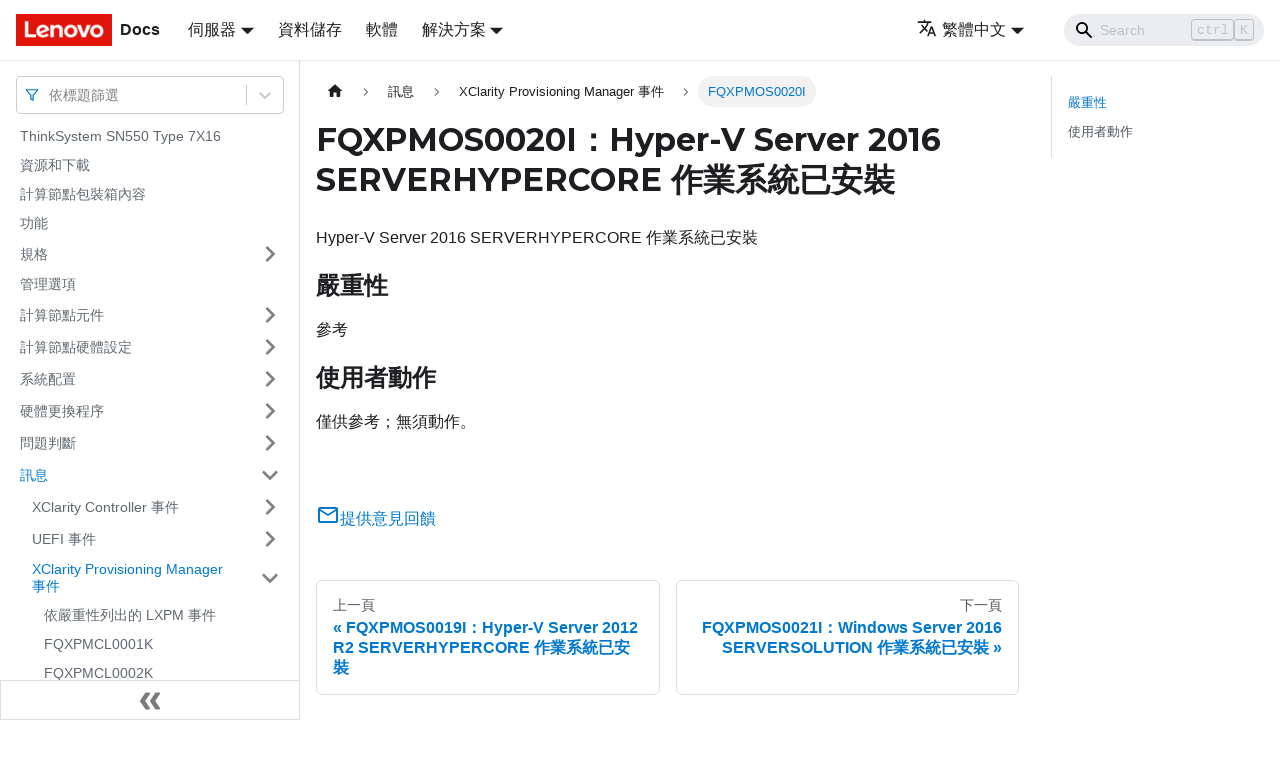

--- FILE ---
content_type: text/html; charset=UTF-8
request_url: https://pubs.lenovo.com/sn550/zh-TW/FQXPMOS0020I
body_size: 7175
content:
<!doctype html>
<html lang="zh-TW" dir="ltr" class="docs-wrapper docs-doc-page docs-version-current plugin-docs plugin-id-default docs-doc-id-FQXPMOS0020I" data-has-hydrated="false">
<head>
<meta charset="UTF-8">

<title data-rh="true">FQXPMOS0020I：Hyper-V Server 2016 SERVERHYPERCORE 作業系統已安裝 | SN550 | Lenovo Docs</title><meta data-rh="true" name="viewport" content="width=device-width,initial-scale=1"><meta data-rh="true" name="twitter:card" content="summary_large_image"><meta data-rh="true" property="og:image" content="https://pubs.lenovo.com/sn550/zh-TW/img/product_soc.png"><meta data-rh="true" name="twitter:image" content="https://pubs.lenovo.com/sn550/zh-TW/img/product_soc.png"><meta data-rh="true" property="og:url" content="https://pubs.lenovo.com/sn550/zh-TW/FQXPMOS0020I"><meta data-rh="true" name="docusaurus_locale" content="zh-TW"><meta data-rh="true" name="docsearch:language" content="zh-TW"><meta data-rh="true" name="og:site_name" content="Lenovo Documentation"><meta data-rh="true" name="robots" content="max-image-preview:large"><meta data-rh="true" name="docusaurus_version" content="current"><meta data-rh="true" name="docusaurus_tag" content="docs-default-current"><meta data-rh="true" name="docsearch:version" content="current"><meta data-rh="true" name="docsearch:docusaurus_tag" content="docs-default-current"><meta data-rh="true" property="og:title" content="FQXPMOS0020I：Hyper-V Server 2016 SERVERHYPERCORE 作業系統已安裝 | SN550 | Lenovo Docs"><meta data-rh="true" name="description" content="Hyper-V Server 2016 SERVERHYPERCORE 作業系統已安裝"><meta data-rh="true" property="og:description" content="Hyper-V Server 2016 SERVERHYPERCORE 作業系統已安裝"><link data-rh="true" rel="icon" href="/sn550/zh-TW/img/favicon.ico"><link data-rh="true" rel="canonical" href="https://pubs.lenovo.com/sn550/zh-TW/FQXPMOS0020I"><link data-rh="true" rel="alternate" href="https://pubs.lenovo.com/sn550/FQXPMOS0020I" hreflang="en"><link data-rh="true" rel="alternate" href="https://pubs.lenovo.com/sn550/de/FQXPMOS0020I" hreflang="de"><link data-rh="true" rel="alternate" href="https://pubs.lenovo.com/sn550/es/FQXPMOS0020I" hreflang="es"><link data-rh="true" rel="alternate" href="https://pubs.lenovo.com/sn550/fr/FQXPMOS0020I" hreflang="fr"><link data-rh="true" rel="alternate" href="https://pubs.lenovo.com/sn550/it/FQXPMOS0020I" hreflang="it"><link data-rh="true" rel="alternate" href="https://pubs.lenovo.com/sn550/ja/FQXPMOS0020I" hreflang="ja"><link data-rh="true" rel="alternate" href="https://pubs.lenovo.com/sn550/ko/FQXPMOS0020I" hreflang="ko"><link data-rh="true" rel="alternate" href="https://pubs.lenovo.com/sn550/pt-BR/FQXPMOS0020I" hreflang="pt-BR"><link data-rh="true" rel="alternate" href="https://pubs.lenovo.com/sn550/ru/FQXPMOS0020I" hreflang="ru"><link data-rh="true" rel="alternate" href="https://pubs.lenovo.com/sn550/th/FQXPMOS0020I" hreflang="th"><link data-rh="true" rel="alternate" href="https://pubs.lenovo.com/sn550/zh-CN/FQXPMOS0020I" hreflang="zh-CN"><link data-rh="true" rel="alternate" href="https://pubs.lenovo.com/sn550/zh-TW/FQXPMOS0020I" hreflang="zh-TW"><link data-rh="true" rel="alternate" href="https://pubs.lenovo.com/sn550/FQXPMOS0020I" hreflang="x-default"><link rel="preconnect" href="https://www.google-analytics.com">
<link rel="preconnect" href="https://www.googletagmanager.com">
<script async src="https://www.googletagmanager.com/gtag/js?id=G-XM7YNY3PYK"></script>
<script>function gtag(){dataLayer.push(arguments)}window.dataLayer=window.dataLayer||[],gtag("js",new Date),gtag("config","G-XM7YNY3PYK",{anonymize_ip:!0})</script>




<link rel="preconnect" href="https://fonts.googleapis.com">
<link rel="preconnect" href="https://fonts.gstatic.com" crossorigin="anonymous"><link rel="stylesheet" href="/sn550/zh-TW/assets/css/styles.71a3ff13.css">
<link rel="preload" href="/sn550/zh-TW/assets/js/runtime~main.1b3658f2.js" as="script">
<link rel="preload" href="/sn550/zh-TW/assets/js/main.f6e729fe.js" as="script">
</head>
<body class="navigation-with-keyboard">
<script>!function(){function t(t){document.documentElement.setAttribute("data-theme",t)}var e=function(){var t=null;try{t=new URLSearchParams(window.location.search).get("docusaurus-theme")}catch(t){}return t}()||function(){var t=null;try{t=localStorage.getItem("theme")}catch(t){}return t}();t(null!==e?e:"light")}()</script><div id="__docusaurus">
<div role="region" aria-label="跳至主要内容"><a class="skipToContent_FR4N" href="#__docusaurus_skipToContent_fallback">跳至主要内容</a></div><nav aria-label="主導航" class="navbar navbar--fixed-top navbarHideable_glH5"><div class="navbar__inner"><div class="navbar__items"><button aria-label="Toggle navigation bar" aria-expanded="false" class="navbar__toggle clean-btn" type="button"><svg width="30" height="30" viewBox="0 0 30 30" aria-hidden="true"><path stroke="currentColor" stroke-linecap="round" stroke-miterlimit="10" stroke-width="2" d="M4 7h22M4 15h22M4 23h22"></path></svg></button><a href="https://pubs.lenovo.com/zh-TW/" target="_self" rel="noopener noreferrer" class="navbar__brand"><div class="navbar__logo"><img src="/sn550/zh-TW/img/lenovo.png" alt="Lenovo Logo" class="themedImage_zFba themedImage--light_SMtw" height="32" width="96"><img src="/sn550/zh-TW/img/lenovo.png" alt="Lenovo Logo" class="themedImage_zFba themedImage--dark_SHhT" height="32" width="96"></div><b class="navbar__title text--truncate">Docs</b></a><div class="navbar__item dropdown dropdown--hoverable"><a href="#" aria-haspopup="true" aria-expanded="false" role="button" class="navbar__link">伺服器</a><ul class="dropdown__menu"><li><a href="https://pubs.lenovo.com/zh-TW/thinksystem" target="_self" rel="noopener noreferrer" class="dropdown__link externalLink-none">ThinkSystem<svg width="12" height="12" aria-hidden="true" viewBox="0 0 24 24" class="iconExternalLink_SHu7"><path fill="currentColor" d="M21 13v10h-21v-19h12v2h-10v15h17v-8h2zm3-12h-10.988l4.035 4-6.977 7.07 2.828 2.828 6.977-7.07 4.125 4.172v-11z"></path></svg></a></li><li><a href="https://pubs.lenovo.com/zh-TW/thinkedge" target="_self" rel="noopener noreferrer" class="dropdown__link externalLink-none">ThinkEdge<svg width="12" height="12" aria-hidden="true" viewBox="0 0 24 24" class="iconExternalLink_SHu7"><path fill="currentColor" d="M21 13v10h-21v-19h12v2h-10v15h17v-8h2zm3-12h-10.988l4.035 4-6.977 7.07 2.828 2.828 6.977-7.07 4.125 4.172v-11z"></path></svg></a></li><li><a href="https://pubs.lenovo.com/zh-TW/systemx" target="_self" rel="noopener noreferrer" class="dropdown__link externalLink-none">System x<svg width="12" height="12" aria-hidden="true" viewBox="0 0 24 24" class="iconExternalLink_SHu7"><path fill="currentColor" d="M21 13v10h-21v-19h12v2h-10v15h17v-8h2zm3-12h-10.988l4.035 4-6.977 7.07 2.828 2.828 6.977-7.07 4.125 4.172v-11z"></path></svg></a></li><li><a href="https://serveroption.lenovo.com/" target="_blank" rel="noopener noreferrer" class="dropdown__link">Option<svg width="12" height="12" aria-hidden="true" viewBox="0 0 24 24" class="iconExternalLink_SHu7"><path fill="currentColor" d="M21 13v10h-21v-19h12v2h-10v15h17v-8h2zm3-12h-10.988l4.035 4-6.977 7.07 2.828 2.828 6.977-7.07 4.125 4.172v-11z"></path></svg></a></li></ul></div><a href="https://datacentersupport.lenovo.com/storagepubs" target="_self" rel="noopener noreferrer" class="navbar__item navbar__link externalLink-none">資料儲存<svg width="13.5" height="13.5" aria-hidden="true" viewBox="0 0 24 24" class="iconExternalLink_SHu7"><path fill="currentColor" d="M21 13v10h-21v-19h12v2h-10v15h17v-8h2zm3-12h-10.988l4.035 4-6.977 7.07 2.828 2.828 6.977-7.07 4.125 4.172v-11z"></path></svg></a><a href="https://pubs.lenovo.com/zh-TW/software" target="_self" rel="noopener noreferrer" class="navbar__item navbar__link externalLink-none">軟體<svg width="13.5" height="13.5" aria-hidden="true" viewBox="0 0 24 24" class="iconExternalLink_SHu7"><path fill="currentColor" d="M21 13v10h-21v-19h12v2h-10v15h17v-8h2zm3-12h-10.988l4.035 4-6.977 7.07 2.828 2.828 6.977-7.07 4.125 4.172v-11z"></path></svg></a><div class="navbar__item dropdown dropdown--hoverable"><a href="#" aria-haspopup="true" aria-expanded="false" role="button" class="navbar__link">解決方案</a><ul class="dropdown__menu"><li><a href="https://pubs.lenovo.com/zh-TW/thinkagile" target="_self" rel="noopener noreferrer" class="dropdown__link externalLink-none">ThinkAgile<svg width="12" height="12" aria-hidden="true" viewBox="0 0 24 24" class="iconExternalLink_SHu7"><path fill="currentColor" d="M21 13v10h-21v-19h12v2h-10v15h17v-8h2zm3-12h-10.988l4.035 4-6.977 7.07 2.828 2.828 6.977-7.07 4.125 4.172v-11z"></path></svg></a></li><li><a href="https://pubs.lenovo.com/zh-TW/water-cooling-solution" target="_self" rel="noopener noreferrer" class="dropdown__link externalLink-none">Water Cooling Solution<svg width="12" height="12" aria-hidden="true" viewBox="0 0 24 24" class="iconExternalLink_SHu7"><path fill="currentColor" d="M21 13v10h-21v-19h12v2h-10v15h17v-8h2zm3-12h-10.988l4.035 4-6.977 7.07 2.828 2.828 6.977-7.07 4.125 4.172v-11z"></path></svg></a></li></ul></div></div><div class="navbar__items navbar__items--right"><div class="navbar__item dropdown dropdown--hoverable dropdown--right"><a href="#" aria-haspopup="true" aria-expanded="false" role="button" class="navbar__link"><svg viewBox="0 0 24 24" width="20" height="20" aria-hidden="true" class="iconLanguage_DSK9"><path fill="currentColor" d="M12.87 15.07l-2.54-2.51.03-.03c1.74-1.94 2.98-4.17 3.71-6.53H17V4h-7V2H8v2H1v1.99h11.17C11.5 7.92 10.44 9.75 9 11.35 8.07 10.32 7.3 9.19 6.69 8h-2c.73 1.63 1.73 3.17 2.98 4.56l-5.09 5.02L4 19l5-5 3.11 3.11.76-2.04zM18.5 10h-2L12 22h2l1.12-3h4.75L21 22h2l-4.5-12zm-2.62 7l1.62-4.33L19.12 17h-3.24z"></path></svg>繁體中文</a><ul class="dropdown__menu"><li><a href="/sn550/FQXPMOS0020I" target="_self" rel="noopener noreferrer" class="dropdown__link" lang="en">English</a></li><li><a href="/sn550/de/FQXPMOS0020I" target="_self" rel="noopener noreferrer" class="dropdown__link" lang="de">Deutsch</a></li><li><a href="/sn550/es/FQXPMOS0020I" target="_self" rel="noopener noreferrer" class="dropdown__link" lang="es">Español</a></li><li><a href="/sn550/fr/FQXPMOS0020I" target="_self" rel="noopener noreferrer" class="dropdown__link" lang="fr">Français</a></li><li><a href="/sn550/it/FQXPMOS0020I" target="_self" rel="noopener noreferrer" class="dropdown__link" lang="it">Italiano</a></li><li><a href="/sn550/ja/FQXPMOS0020I" target="_self" rel="noopener noreferrer" class="dropdown__link" lang="ja">日本語</a></li><li><a href="/sn550/ko/FQXPMOS0020I" target="_self" rel="noopener noreferrer" class="dropdown__link" lang="ko">한국어</a></li><li><a href="/sn550/pt-BR/FQXPMOS0020I" target="_self" rel="noopener noreferrer" class="dropdown__link" lang="pt-BR">Português do Brasil</a></li><li><a href="/sn550/ru/FQXPMOS0020I" target="_self" rel="noopener noreferrer" class="dropdown__link" lang="ru">Русский</a></li><li><a href="/sn550/th/FQXPMOS0020I" target="_self" rel="noopener noreferrer" class="dropdown__link" lang="th">ภาษาไทย</a></li><li><a href="/sn550/zh-CN/FQXPMOS0020I" target="_self" rel="noopener noreferrer" class="dropdown__link" lang="zh-CN">简体中文</a></li><li><a href="/sn550/zh-TW/FQXPMOS0020I" target="_self" rel="noopener noreferrer" class="dropdown__link dropdown__link--active" lang="zh-TW">繁體中文</a></li></ul></div><div class="searchBox_BlU4"><div class="navbar__search searchBarContainer_h4SQ"><input placeholder="Search" aria-label="Search" class="navbar__search-input"><div class="loadingRing_kmHx searchBarLoadingRing_AT3w"><div></div><div></div><div></div><div></div></div></div></div></div></div><div role="presentation" class="navbar-sidebar__backdrop"></div></nav><div id="__docusaurus_skipToContent_fallback" class="main-wrapper mainWrapper_OJKY docsWrapper_a8OH"><button aria-label="回到頂部" class="clean-btn theme-back-to-top-button backToTopButton_xZQ7" type="button"></button><div class="docPage_LEBb"><aside class="theme-doc-sidebar-container docSidebarContainer_TOXn"><div class="sidebarViewport_swqP"><div class="sidebar_TiFu sidebarWithHideableNavbar_b5mb"><a href="https://pubs.lenovo.com/zh-TW/" target="_self" rel="noopener noreferrer" tabindex="-1" class="sidebarLogo_Jpyc"><img src="/sn550/zh-TW/img/lenovo.png" alt="Lenovo Logo" class="themedImage_zFba themedImage--light_SMtw" height="32" width="96"><img src="/sn550/zh-TW/img/lenovo.png" alt="Lenovo Logo" class="themedImage_zFba themedImage--dark_SHhT" height="32" width="96"><b>Docs</b></a><nav aria-label="文件側邊欄" class="menu thin-scrollbar menu_Y1UP"><style data-emotion="css b62m3t-container">.css-b62m3t-container{position:relative;box-sizing:border-box;}</style><div class="titleFilter_mcU3 css-b62m3t-container"><style data-emotion="css 7pg0cj-a11yText">.css-7pg0cj-a11yText{z-index:9999;border:0;clip:rect(1px, 1px, 1px, 1px);height:1px;width:1px;position:absolute;overflow:hidden;padding:0;white-space:nowrap;}</style><span id="react-select-76-live-region" class="css-7pg0cj-a11yText"></span><span aria-live="polite" aria-atomic="false" aria-relevant="additions text" role="log" class="css-7pg0cj-a11yText"></span><style data-emotion="css 13cymwt-control">.css-13cymwt-control{-webkit-align-items:center;-webkit-box-align:center;-ms-flex-align:center;align-items:center;cursor:default;display:-webkit-box;display:-webkit-flex;display:-ms-flexbox;display:flex;-webkit-box-flex-wrap:wrap;-webkit-flex-wrap:wrap;-ms-flex-wrap:wrap;flex-wrap:wrap;-webkit-box-pack:justify;-webkit-justify-content:space-between;justify-content:space-between;min-height:38px;outline:0!important;position:relative;-webkit-transition:all 100ms;transition:all 100ms;background-color:hsl(0, 0%, 100%);border-color:hsl(0, 0%, 80%);border-radius:4px;border-style:solid;border-width:1px;box-sizing:border-box;}.css-13cymwt-control:hover{border-color:hsl(0, 0%, 70%);}</style><div class="title-filter__control css-13cymwt-control"><svg stroke="currentColor" fill="none" stroke-width="2" viewBox="0 0 24 24" stroke-linecap="round" stroke-linejoin="round" class="titleFilterIcon_Fmk3" height="1em" width="1em" xmlns="http://www.w3.org/2000/svg"><polygon points="22 3 2 3 10 12.46 10 19 14 21 14 12.46 22 3"></polygon></svg> <style data-emotion="css hlgwow">.css-hlgwow{-webkit-align-items:center;-webkit-box-align:center;-ms-flex-align:center;align-items:center;display:grid;-webkit-flex:1;-ms-flex:1;flex:1;-webkit-box-flex-wrap:wrap;-webkit-flex-wrap:wrap;-ms-flex-wrap:wrap;flex-wrap:wrap;-webkit-overflow-scrolling:touch;position:relative;overflow:hidden;padding:2px 8px;box-sizing:border-box;}</style><div class="title-filter__value-container css-hlgwow"><style data-emotion="css 1jqq78o-placeholder">.css-1jqq78o-placeholder{grid-area:1/1/2/3;color:hsl(0, 0%, 50%);margin-left:2px;margin-right:2px;box-sizing:border-box;}</style><div class="title-filter__placeholder css-1jqq78o-placeholder" id="react-select-76-placeholder">依標題篩選</div><style data-emotion="css 19bb58m">.css-19bb58m{visibility:visible;-webkit-flex:1 1 auto;-ms-flex:1 1 auto;flex:1 1 auto;display:inline-grid;grid-area:1/1/2/3;grid-template-columns:0 min-content;margin:2px;padding-bottom:2px;padding-top:2px;color:hsl(0, 0%, 20%);box-sizing:border-box;}.css-19bb58m:after{content:attr(data-value) " ";visibility:hidden;white-space:pre;grid-area:1/2;font:inherit;min-width:2px;border:0;margin:0;outline:0;padding:0;}</style><div class="title-filter__input-container css-19bb58m" data-value=""><input class="title-filter__input" style="label:input;color:inherit;background:0;opacity:1;width:100%;grid-area:1 / 2;font:inherit;min-width:2px;border:0;margin:0;outline:0;padding:0" autocapitalize="none" autocomplete="off" autocorrect="off" id="react-select-76-input" spellcheck="false" tabindex="0" aria-autocomplete="list" aria-expanded="false" aria-haspopup="true" role="combobox" aria-activedescendant="" aria-describedby="react-select-76-placeholder"></div></div><style data-emotion="css 1wy0on6">.css-1wy0on6{-webkit-align-items:center;-webkit-box-align:center;-ms-flex-align:center;align-items:center;-webkit-align-self:stretch;-ms-flex-item-align:stretch;align-self:stretch;display:-webkit-box;display:-webkit-flex;display:-ms-flexbox;display:flex;-webkit-flex-shrink:0;-ms-flex-negative:0;flex-shrink:0;box-sizing:border-box;}</style><div class="title-filter__indicators css-1wy0on6"><style data-emotion="css 1u9des2-indicatorSeparator">.css-1u9des2-indicatorSeparator{-webkit-align-self:stretch;-ms-flex-item-align:stretch;align-self:stretch;width:1px;background-color:hsl(0, 0%, 80%);margin-bottom:8px;margin-top:8px;box-sizing:border-box;}</style><span class="title-filter__indicator-separator css-1u9des2-indicatorSeparator"></span><style data-emotion="css 1xc3v61-indicatorContainer">.css-1xc3v61-indicatorContainer{display:-webkit-box;display:-webkit-flex;display:-ms-flexbox;display:flex;-webkit-transition:color 150ms;transition:color 150ms;color:hsl(0, 0%, 80%);padding:8px;box-sizing:border-box;}.css-1xc3v61-indicatorContainer:hover{color:hsl(0, 0%, 60%);}</style><div class="title-filter__indicator title-filter__dropdown-indicator css-1xc3v61-indicatorContainer" aria-hidden="true"><style data-emotion="css 8mmkcg">.css-8mmkcg{display:inline-block;fill:currentColor;line-height:1;stroke:currentColor;stroke-width:0;}</style><svg height="20" width="20" viewBox="0 0 20 20" aria-hidden="true" focusable="false" class="css-8mmkcg"><path d="M4.516 7.548c0.436-0.446 1.043-0.481 1.576 0l3.908 3.747 3.908-3.747c0.533-0.481 1.141-0.446 1.574 0 0.436 0.445 0.408 1.197 0 1.615-0.406 0.418-4.695 4.502-4.695 4.502-0.217 0.223-0.502 0.335-0.787 0.335s-0.57-0.112-0.789-0.335c0 0-4.287-4.084-4.695-4.502s-0.436-1.17 0-1.615z"></path></svg></div></div></div></div><ul class="theme-doc-sidebar-menu menu__list"><li class="theme-doc-sidebar-item-link theme-doc-sidebar-item-link-level-1 menu__list-item"><a class="menu__link" href="/sn550/zh-TW/">ThinkSystem SN550 Type 7X16</a></li><li class="theme-doc-sidebar-item-link theme-doc-sidebar-item-link-level-1 menu__list-item"><a class="menu__link" href="/sn550/zh-TW/pdf_files">資源和下載</a></li><li class="theme-doc-sidebar-item-link theme-doc-sidebar-item-link-level-1 menu__list-item"><a class="menu__link" href="/sn550/zh-TW/server_package_contents">計算節點包裝箱內容</a></li><li class="theme-doc-sidebar-item-link theme-doc-sidebar-item-link-level-1 menu__list-item"><a class="menu__link" href="/sn550/zh-TW/server_features">功能</a></li><li class="theme-doc-sidebar-item-category theme-doc-sidebar-item-category-level-1 menu__list-item menu__list-item--collapsed"><div class="menu__list-item-collapsible"><a class="menu__link menu__link--sublist" aria-expanded="false" href="/sn550/zh-TW/server_specifications">規格</a><button aria-label="打開/收起側邊欄選單「規格」" type="button" class="clean-btn menu__caret"></button></div></li><li class="theme-doc-sidebar-item-link theme-doc-sidebar-item-link-level-1 menu__list-item"><a class="menu__link" href="/sn550/zh-TW/management_options">管理選項</a></li><li class="theme-doc-sidebar-item-category theme-doc-sidebar-item-category-level-1 menu__list-item menu__list-item--collapsed"><div class="menu__list-item-collapsible"><a class="menu__link menu__link--sublist" aria-expanded="false" href="/sn550/zh-TW/server_components">計算節點元件</a><button aria-label="打開/收起側邊欄選單「計算節點元件」" type="button" class="clean-btn menu__caret"></button></div></li><li class="theme-doc-sidebar-item-category theme-doc-sidebar-item-category-level-1 menu__list-item menu__list-item--collapsed"><div class="menu__list-item-collapsible"><a class="menu__link menu__link--sublist" aria-expanded="false" href="/sn550/zh-TW/server_setup">計算節點硬體設定</a><button aria-label="打開/收起側邊欄選單「計算節點硬體設定」" type="button" class="clean-btn menu__caret"></button></div></li><li class="theme-doc-sidebar-item-category theme-doc-sidebar-item-category-level-1 menu__list-item menu__list-item--collapsed"><div class="menu__list-item-collapsible"><a class="menu__link menu__link--sublist" aria-expanded="false" href="/sn550/zh-TW/managing_your_server">系統配置</a><button aria-label="打開/收起側邊欄選單「系統配置」" type="button" class="clean-btn menu__caret"></button></div></li><li class="theme-doc-sidebar-item-category theme-doc-sidebar-item-category-level-1 menu__list-item menu__list-item--collapsed"><div class="menu__list-item-collapsible"><a class="menu__link menu__link--sublist" aria-expanded="false" href="/sn550/zh-TW/maintenance_manual_hardware_replacement_procedures">硬體更換程序</a><button aria-label="打開/收起側邊欄選單「硬體更換程序」" type="button" class="clean-btn menu__caret"></button></div></li><li class="theme-doc-sidebar-item-category theme-doc-sidebar-item-category-level-1 menu__list-item menu__list-item--collapsed"><div class="menu__list-item-collapsible"><a class="menu__link menu__link--sublist" aria-expanded="false" href="/sn550/zh-TW/maintenance_manual_problem_determination">問題判斷</a><button aria-label="打開/收起側邊欄選單「問題判斷」" type="button" class="clean-btn menu__caret"></button></div></li><li class="theme-doc-sidebar-item-category theme-doc-sidebar-item-category-level-1 menu__list-item"><div class="menu__list-item-collapsible"><a class="menu__link menu__link--sublist menu__link--active" aria-expanded="true" href="/sn550/zh-TW/messages_introduction">訊息</a><button aria-label="打開/收起側邊欄選單「訊息」" type="button" class="clean-btn menu__caret"></button></div><ul style="display:block;overflow:visible;height:auto" class="menu__list"><li class="theme-doc-sidebar-item-category theme-doc-sidebar-item-category-level-2 menu__list-item menu__list-item--collapsed"><div class="menu__list-item-collapsible"><a class="menu__link menu__link--sublist" aria-expanded="false" tabindex="0" href="/sn550/zh-TW/xcc_error_messages">XClarity Controller 事件</a><button aria-label="打開/收起側邊欄選單「XClarity Controller 事件」" type="button" class="clean-btn menu__caret"></button></div></li><li class="theme-doc-sidebar-item-category theme-doc-sidebar-item-category-level-2 menu__list-item menu__list-item--collapsed"><div class="menu__list-item-collapsible"><a class="menu__link menu__link--sublist" aria-expanded="false" tabindex="0" href="/sn550/zh-TW/uefi_error_messages">UEFI 事件</a><button aria-label="打開/收起側邊欄選單「UEFI 事件」" type="button" class="clean-btn menu__caret"></button></div></li><li class="theme-doc-sidebar-item-category theme-doc-sidebar-item-category-level-2 menu__list-item"><div class="menu__list-item-collapsible"><a class="menu__link menu__link--sublist menu__link--active" aria-expanded="true" tabindex="0" href="/sn550/zh-TW/lxpm_error_messages">XClarity Provisioning Manager 事件</a><button aria-label="打開/收起側邊欄選單「XClarity Provisioning Manager 事件」" type="button" class="clean-btn menu__caret"></button></div><ul style="display:block;overflow:visible;height:auto" class="menu__list"><li class="theme-doc-sidebar-item-link theme-doc-sidebar-item-link-level-3 menu__list-item"><a class="menu__link" tabindex="0" href="/sn550/zh-TW/lxpm_events_by_severity">依嚴重性列出的 LXPM 事件</a></li><li class="theme-doc-sidebar-item-link theme-doc-sidebar-item-link-level-3 menu__list-item"><a class="menu__link" tabindex="0" href="/sn550/zh-TW/FQXPMCL0001K">FQXPMCL0001K</a></li><li class="theme-doc-sidebar-item-link theme-doc-sidebar-item-link-level-3 menu__list-item"><a class="menu__link" tabindex="0" href="/sn550/zh-TW/FQXPMCL0002K">FQXPMCL0002K</a></li><li class="theme-doc-sidebar-item-link theme-doc-sidebar-item-link-level-3 menu__list-item"><a class="menu__link" tabindex="0" href="/sn550/zh-TW/FQXPMCL0003K">FQXPMCL0003K</a></li><li class="theme-doc-sidebar-item-link theme-doc-sidebar-item-link-level-3 menu__list-item"><a class="menu__link" tabindex="0" href="/sn550/zh-TW/FQXPMCL0004K">FQXPMCL0004K</a></li><li class="theme-doc-sidebar-item-link theme-doc-sidebar-item-link-level-3 menu__list-item"><a class="menu__link" tabindex="0" href="/sn550/zh-TW/FQXPMCL0005I">FQXPMCL0005I</a></li><li class="theme-doc-sidebar-item-link theme-doc-sidebar-item-link-level-3 menu__list-item"><a class="menu__link" tabindex="0" href="/sn550/zh-TW/FQXPMCL0005K">FQXPMCL0005K</a></li><li class="theme-doc-sidebar-item-link theme-doc-sidebar-item-link-level-3 menu__list-item"><a class="menu__link" tabindex="0" href="/sn550/zh-TW/FQXPMCL0030K">FQXPMCL0030K</a></li><li class="theme-doc-sidebar-item-link theme-doc-sidebar-item-link-level-3 menu__list-item"><a class="menu__link" tabindex="0" href="/sn550/zh-TW/FQXPMCL0031I">FQXPMCL0031I</a></li><li class="theme-doc-sidebar-item-link theme-doc-sidebar-item-link-level-3 menu__list-item"><a class="menu__link" tabindex="0" href="/sn550/zh-TW/FQXPMCL0032K">FQXPMCL0032K</a></li><li class="theme-doc-sidebar-item-link theme-doc-sidebar-item-link-level-3 menu__list-item"><a class="menu__link" tabindex="0" href="/sn550/zh-TW/FQXPMCL0033I">FQXPMCL0033I</a></li><li class="theme-doc-sidebar-item-link theme-doc-sidebar-item-link-level-3 menu__list-item"><a class="menu__link" tabindex="0" href="/sn550/zh-TW/FQXPMCL0034K">FQXPMCL0034K</a></li><li class="theme-doc-sidebar-item-link theme-doc-sidebar-item-link-level-3 menu__list-item"><a class="menu__link" tabindex="0" href="/sn550/zh-TW/FQXPMCL0035I">FQXPMCL0035I</a></li><li class="theme-doc-sidebar-item-link theme-doc-sidebar-item-link-level-3 menu__list-item"><a class="menu__link" tabindex="0" href="/sn550/zh-TW/FQXPMCL0036K">FQXPMCL0036K</a></li><li class="theme-doc-sidebar-item-link theme-doc-sidebar-item-link-level-3 menu__list-item"><a class="menu__link" tabindex="0" href="/sn550/zh-TW/FQXPMCL0037I">FQXPMCL0037I</a></li><li class="theme-doc-sidebar-item-link theme-doc-sidebar-item-link-level-3 menu__list-item"><a class="menu__link" tabindex="0" href="/sn550/zh-TW/FQXPMCL0038K">FQXPMCL0038K</a></li><li class="theme-doc-sidebar-item-link theme-doc-sidebar-item-link-level-3 menu__list-item"><a class="menu__link" tabindex="0" href="/sn550/zh-TW/FQXPMCL0039I">FQXPMCL0039I</a></li><li class="theme-doc-sidebar-item-link theme-doc-sidebar-item-link-level-3 menu__list-item"><a class="menu__link" tabindex="0" href="/sn550/zh-TW/FQXPMCL0040K">FQXPMCL0040K</a></li><li class="theme-doc-sidebar-item-link theme-doc-sidebar-item-link-level-3 menu__list-item"><a class="menu__link" tabindex="0" href="/sn550/zh-TW/FQXPMCL0041I">FQXPMCL0041I</a></li><li class="theme-doc-sidebar-item-link theme-doc-sidebar-item-link-level-3 menu__list-item"><a class="menu__link" tabindex="0" href="/sn550/zh-TW/FQXPMEM0001M">FQXPMEM0001M</a></li><li class="theme-doc-sidebar-item-link theme-doc-sidebar-item-link-level-3 menu__list-item"><a class="menu__link" tabindex="0" href="/sn550/zh-TW/FQXPMEM0002I">FQXPMEM0002I</a></li><li class="theme-doc-sidebar-item-link theme-doc-sidebar-item-link-level-3 menu__list-item"><a class="menu__link" tabindex="0" href="/sn550/zh-TW/FQXPMEM0003I">FQXPMEM0003I</a></li><li class="theme-doc-sidebar-item-link theme-doc-sidebar-item-link-level-3 menu__list-item"><a class="menu__link" tabindex="0" href="/sn550/zh-TW/FQXPMEM0004I">FQXPMEM0004I</a></li><li class="theme-doc-sidebar-item-link theme-doc-sidebar-item-link-level-3 menu__list-item"><a class="menu__link" tabindex="0" href="/sn550/zh-TW/FQXPMEM0005I">FQXPMEM0005I</a></li><li class="theme-doc-sidebar-item-link theme-doc-sidebar-item-link-level-3 menu__list-item"><a class="menu__link" tabindex="0" href="/sn550/zh-TW/FQXPMEM0006M">FQXPMEM0006M</a></li><li class="theme-doc-sidebar-item-link theme-doc-sidebar-item-link-level-3 menu__list-item"><a class="menu__link" tabindex="0" href="/sn550/zh-TW/FQXPMEM0007M">FQXPMEM0007M</a></li><li class="theme-doc-sidebar-item-link theme-doc-sidebar-item-link-level-3 menu__list-item"><a class="menu__link" tabindex="0" href="/sn550/zh-TW/FQXPMEM0008M">FQXPMEM0008M</a></li><li class="theme-doc-sidebar-item-link theme-doc-sidebar-item-link-level-3 menu__list-item"><a class="menu__link" tabindex="0" href="/sn550/zh-TW/FQXPMEM0009M">FQXPMEM0009M</a></li><li class="theme-doc-sidebar-item-link theme-doc-sidebar-item-link-level-3 menu__list-item"><a class="menu__link" tabindex="0" href="/sn550/zh-TW/FQXPMNM0001G">FQXPMNM0001G</a></li><li class="theme-doc-sidebar-item-link theme-doc-sidebar-item-link-level-3 menu__list-item"><a class="menu__link" tabindex="0" href="/sn550/zh-TW/FQXPMNM0002I">FQXPMNM0002I</a></li><li class="theme-doc-sidebar-item-link theme-doc-sidebar-item-link-level-3 menu__list-item"><a class="menu__link" tabindex="0" href="/sn550/zh-TW/FQXPMOS0001K">FQXPMOS0001K</a></li><li class="theme-doc-sidebar-item-link theme-doc-sidebar-item-link-level-3 menu__list-item"><a class="menu__link" tabindex="0" href="/sn550/zh-TW/FQXPMOS0002K">FQXPMOS0002K</a></li><li class="theme-doc-sidebar-item-link theme-doc-sidebar-item-link-level-3 menu__list-item"><a class="menu__link" tabindex="0" href="/sn550/zh-TW/FQXPMOS0003K">FQXPMOS0003K</a></li><li class="theme-doc-sidebar-item-link theme-doc-sidebar-item-link-level-3 menu__list-item"><a class="menu__link" tabindex="0" href="/sn550/zh-TW/FQXPMOS0004K">FQXPMOS0004K</a></li><li class="theme-doc-sidebar-item-link theme-doc-sidebar-item-link-level-3 menu__list-item"><a class="menu__link" tabindex="0" href="/sn550/zh-TW/FQXPMOS0005K">FQXPMOS0005K</a></li><li class="theme-doc-sidebar-item-link theme-doc-sidebar-item-link-level-3 menu__list-item"><a class="menu__link" tabindex="0" href="/sn550/zh-TW/FQXPMOS0006K">FQXPMOS0006K</a></li><li class="theme-doc-sidebar-item-link theme-doc-sidebar-item-link-level-3 menu__list-item"><a class="menu__link" tabindex="0" href="/sn550/zh-TW/FQXPMOS0007K">FQXPMOS0007K</a></li><li class="theme-doc-sidebar-item-link theme-doc-sidebar-item-link-level-3 menu__list-item"><a class="menu__link" tabindex="0" href="/sn550/zh-TW/FQXPMOS0008K">FQXPMOS0008K</a></li><li class="theme-doc-sidebar-item-link theme-doc-sidebar-item-link-level-3 menu__list-item"><a class="menu__link" tabindex="0" href="/sn550/zh-TW/FQXPMOS0009K">FQXPMOS0009K</a></li><li class="theme-doc-sidebar-item-link theme-doc-sidebar-item-link-level-3 menu__list-item"><a class="menu__link" tabindex="0" href="/sn550/zh-TW/FQXPMOS0010I">FQXPMOS0010I</a></li><li class="theme-doc-sidebar-item-link theme-doc-sidebar-item-link-level-3 menu__list-item"><a class="menu__link" tabindex="0" href="/sn550/zh-TW/FQXPMOS0011I">FQXPMOS0011I</a></li><li class="theme-doc-sidebar-item-link theme-doc-sidebar-item-link-level-3 menu__list-item"><a class="menu__link" tabindex="0" href="/sn550/zh-TW/FQXPMOS0012I">FQXPMOS0012I</a></li><li class="theme-doc-sidebar-item-link theme-doc-sidebar-item-link-level-3 menu__list-item"><a class="menu__link" tabindex="0" href="/sn550/zh-TW/FQXPMOS0013I">FQXPMOS0013I</a></li><li class="theme-doc-sidebar-item-link theme-doc-sidebar-item-link-level-3 menu__list-item"><a class="menu__link" tabindex="0" href="/sn550/zh-TW/FQXPMOS0014I">FQXPMOS0014I</a></li><li class="theme-doc-sidebar-item-link theme-doc-sidebar-item-link-level-3 menu__list-item"><a class="menu__link" tabindex="0" href="/sn550/zh-TW/FQXPMOS0015I">FQXPMOS0015I</a></li><li class="theme-doc-sidebar-item-link theme-doc-sidebar-item-link-level-3 menu__list-item"><a class="menu__link" tabindex="0" href="/sn550/zh-TW/FQXPMOS0016I">FQXPMOS0016I</a></li><li class="theme-doc-sidebar-item-link theme-doc-sidebar-item-link-level-3 menu__list-item"><a class="menu__link" tabindex="0" href="/sn550/zh-TW/FQXPMOS0017I">FQXPMOS0017I</a></li><li class="theme-doc-sidebar-item-link theme-doc-sidebar-item-link-level-3 menu__list-item"><a class="menu__link" tabindex="0" href="/sn550/zh-TW/FQXPMOS0018I">FQXPMOS0018I</a></li><li class="theme-doc-sidebar-item-link theme-doc-sidebar-item-link-level-3 menu__list-item"><a class="menu__link" tabindex="0" href="/sn550/zh-TW/FQXPMOS0019I">FQXPMOS0019I</a></li><li class="theme-doc-sidebar-item-link theme-doc-sidebar-item-link-level-3 menu__list-item"><a class="menu__link menu__link--active" aria-current="page" tabindex="0" href="/sn550/zh-TW/FQXPMOS0020I">FQXPMOS0020I</a></li><li class="theme-doc-sidebar-item-link theme-doc-sidebar-item-link-level-3 menu__list-item"><a class="menu__link" tabindex="0" href="/sn550/zh-TW/FQXPMOS0021I">FQXPMOS0021I</a></li><li class="theme-doc-sidebar-item-link theme-doc-sidebar-item-link-level-3 menu__list-item"><a class="menu__link" tabindex="0" href="/sn550/zh-TW/FQXPMOS0022I">FQXPMOS0022I</a></li><li class="theme-doc-sidebar-item-link theme-doc-sidebar-item-link-level-3 menu__list-item"><a class="menu__link" tabindex="0" href="/sn550/zh-TW/FQXPMOS0023I">FQXPMOS0023I</a></li><li class="theme-doc-sidebar-item-link theme-doc-sidebar-item-link-level-3 menu__list-item"><a class="menu__link" tabindex="0" href="/sn550/zh-TW/FQXPMOS0024I">FQXPMOS0024I</a></li><li class="theme-doc-sidebar-item-link theme-doc-sidebar-item-link-level-3 menu__list-item"><a class="menu__link" tabindex="0" href="/sn550/zh-TW/FQXPMOS0025I">FQXPMOS0025I</a></li><li class="theme-doc-sidebar-item-link theme-doc-sidebar-item-link-level-3 menu__list-item"><a class="menu__link" tabindex="0" href="/sn550/zh-TW/FQXPMOS0026I">FQXPMOS0026I</a></li><li class="theme-doc-sidebar-item-link theme-doc-sidebar-item-link-level-3 menu__list-item"><a class="menu__link" tabindex="0" href="/sn550/zh-TW/FQXPMOS0027I">FQXPMOS0027I</a></li><li class="theme-doc-sidebar-item-link theme-doc-sidebar-item-link-level-3 menu__list-item"><a class="menu__link" tabindex="0" href="/sn550/zh-TW/FQXPMRS0011K">FQXPMRS0011K</a></li><li class="theme-doc-sidebar-item-link theme-doc-sidebar-item-link-level-3 menu__list-item"><a class="menu__link" tabindex="0" href="/sn550/zh-TW/FQXPMSD0001M">FQXPMSD0001M</a></li><li class="theme-doc-sidebar-item-link theme-doc-sidebar-item-link-level-3 menu__list-item"><a class="menu__link" tabindex="0" href="/sn550/zh-TW/FQXPMSD0002M">FQXPMSD0002M</a></li><li class="theme-doc-sidebar-item-link theme-doc-sidebar-item-link-level-3 menu__list-item"><a class="menu__link" tabindex="0" href="/sn550/zh-TW/FQXPMSD0003M">FQXPMSD0003M</a></li><li class="theme-doc-sidebar-item-link theme-doc-sidebar-item-link-level-3 menu__list-item"><a class="menu__link" tabindex="0" href="/sn550/zh-TW/FQXPMSD0004M">FQXPMSD0004M</a></li><li class="theme-doc-sidebar-item-link theme-doc-sidebar-item-link-level-3 menu__list-item"><a class="menu__link" tabindex="0" href="/sn550/zh-TW/FQXPMSD0005M">FQXPMSD0005M</a></li><li class="theme-doc-sidebar-item-link theme-doc-sidebar-item-link-level-3 menu__list-item"><a class="menu__link" tabindex="0" href="/sn550/zh-TW/FQXPMSD0006M">FQXPMSD0006M</a></li><li class="theme-doc-sidebar-item-link theme-doc-sidebar-item-link-level-3 menu__list-item"><a class="menu__link" tabindex="0" href="/sn550/zh-TW/FQXPMSD0007M">FQXPMSD0007M</a></li><li class="theme-doc-sidebar-item-link theme-doc-sidebar-item-link-level-3 menu__list-item"><a class="menu__link" tabindex="0" href="/sn550/zh-TW/FQXPMSD0008M">FQXPMSD0008M</a></li><li class="theme-doc-sidebar-item-link theme-doc-sidebar-item-link-level-3 menu__list-item"><a class="menu__link" tabindex="0" href="/sn550/zh-TW/FQXPMSD0009M">FQXPMSD0009M</a></li><li class="theme-doc-sidebar-item-link theme-doc-sidebar-item-link-level-3 menu__list-item"><a class="menu__link" tabindex="0" href="/sn550/zh-TW/FQXPMSD0010M">FQXPMSD0010M</a></li><li class="theme-doc-sidebar-item-link theme-doc-sidebar-item-link-level-3 menu__list-item"><a class="menu__link" tabindex="0" href="/sn550/zh-TW/FQXPMSD0011M">FQXPMSD0011M</a></li><li class="theme-doc-sidebar-item-link theme-doc-sidebar-item-link-level-3 menu__list-item"><a class="menu__link" tabindex="0" href="/sn550/zh-TW/FQXPMSR0001K">FQXPMSR0001K</a></li><li class="theme-doc-sidebar-item-link theme-doc-sidebar-item-link-level-3 menu__list-item"><a class="menu__link" tabindex="0" href="/sn550/zh-TW/FQXPMSR0012I">FQXPMSR0012I</a></li><li class="theme-doc-sidebar-item-link theme-doc-sidebar-item-link-level-3 menu__list-item"><a class="menu__link" tabindex="0" href="/sn550/zh-TW/FQXPMSR0021L">FQXPMSR0021L</a></li><li class="theme-doc-sidebar-item-link theme-doc-sidebar-item-link-level-3 menu__list-item"><a class="menu__link" tabindex="0" href="/sn550/zh-TW/FQXPMSR0022I">FQXPMSR0022I</a></li><li class="theme-doc-sidebar-item-link theme-doc-sidebar-item-link-level-3 menu__list-item"><a class="menu__link" tabindex="0" href="/sn550/zh-TW/FQXPMSR0031L">FQXPMSR0031L</a></li><li class="theme-doc-sidebar-item-link theme-doc-sidebar-item-link-level-3 menu__list-item"><a class="menu__link" tabindex="0" href="/sn550/zh-TW/FQXPMSR0032I">FQXPMSR0032I</a></li><li class="theme-doc-sidebar-item-link theme-doc-sidebar-item-link-level-3 menu__list-item"><a class="menu__link" tabindex="0" href="/sn550/zh-TW/FQXPMUP0001K">FQXPMUP0001K</a></li><li class="theme-doc-sidebar-item-link theme-doc-sidebar-item-link-level-3 menu__list-item"><a class="menu__link" tabindex="0" href="/sn550/zh-TW/FQXPMUP0002K">FQXPMUP0002K</a></li><li class="theme-doc-sidebar-item-link theme-doc-sidebar-item-link-level-3 menu__list-item"><a class="menu__link" tabindex="0" href="/sn550/zh-TW/FQXPMUP0003K">FQXPMUP0003K</a></li><li class="theme-doc-sidebar-item-link theme-doc-sidebar-item-link-level-3 menu__list-item"><a class="menu__link" tabindex="0" href="/sn550/zh-TW/FQXPMUP0004K">FQXPMUP0004K</a></li><li class="theme-doc-sidebar-item-link theme-doc-sidebar-item-link-level-3 menu__list-item"><a class="menu__link" tabindex="0" href="/sn550/zh-TW/FQXPMUP0005K">FQXPMUP0005K</a></li><li class="theme-doc-sidebar-item-link theme-doc-sidebar-item-link-level-3 menu__list-item"><a class="menu__link" tabindex="0" href="/sn550/zh-TW/FQXPMUP0006K">FQXPMUP0006K</a></li><li class="theme-doc-sidebar-item-link theme-doc-sidebar-item-link-level-3 menu__list-item"><a class="menu__link" tabindex="0" href="/sn550/zh-TW/FQXPMUP0007K">FQXPMUP0007K</a></li><li class="theme-doc-sidebar-item-link theme-doc-sidebar-item-link-level-3 menu__list-item"><a class="menu__link" tabindex="0" href="/sn550/zh-TW/FQXPMUP0008K">FQXPMUP0008K</a></li><li class="theme-doc-sidebar-item-link theme-doc-sidebar-item-link-level-3 menu__list-item"><a class="menu__link" tabindex="0" href="/sn550/zh-TW/FQXPMUP0101I">FQXPMUP0101I</a></li><li class="theme-doc-sidebar-item-link theme-doc-sidebar-item-link-level-3 menu__list-item"><a class="menu__link" tabindex="0" href="/sn550/zh-TW/FQXPMUP0102I">FQXPMUP0102I</a></li><li class="theme-doc-sidebar-item-link theme-doc-sidebar-item-link-level-3 menu__list-item"><a class="menu__link" tabindex="0" href="/sn550/zh-TW/FQXPMUP0103I">FQXPMUP0103I</a></li><li class="theme-doc-sidebar-item-link theme-doc-sidebar-item-link-level-3 menu__list-item"><a class="menu__link" tabindex="0" href="/sn550/zh-TW/FQXPMUP0104I">FQXPMUP0104I</a></li><li class="theme-doc-sidebar-item-link theme-doc-sidebar-item-link-level-3 menu__list-item"><a class="menu__link" tabindex="0" href="/sn550/zh-TW/FQXPMUP0105I">FQXPMUP0105I</a></li><li class="theme-doc-sidebar-item-link theme-doc-sidebar-item-link-level-3 menu__list-item"><a class="menu__link" tabindex="0" href="/sn550/zh-TW/FQXPMUP0106I">FQXPMUP0106I</a></li><li class="theme-doc-sidebar-item-link theme-doc-sidebar-item-link-level-3 menu__list-item"><a class="menu__link" tabindex="0" href="/sn550/zh-TW/FQXPMUP0201M">FQXPMUP0201M</a></li><li class="theme-doc-sidebar-item-link theme-doc-sidebar-item-link-level-3 menu__list-item"><a class="menu__link" tabindex="0" href="/sn550/zh-TW/FQXPMUP0202M">FQXPMUP0202M</a></li><li class="theme-doc-sidebar-item-link theme-doc-sidebar-item-link-level-3 menu__list-item"><a class="menu__link" tabindex="0" href="/sn550/zh-TW/FQXPMUP0203M">FQXPMUP0203M</a></li><li class="theme-doc-sidebar-item-link theme-doc-sidebar-item-link-level-3 menu__list-item"><a class="menu__link" tabindex="0" href="/sn550/zh-TW/FQXPMUP0204M">FQXPMUP0204M</a></li><li class="theme-doc-sidebar-item-link theme-doc-sidebar-item-link-level-3 menu__list-item"><a class="menu__link" tabindex="0" href="/sn550/zh-TW/FQXPMUP0205M">FQXPMUP0205M</a></li><li class="theme-doc-sidebar-item-link theme-doc-sidebar-item-link-level-3 menu__list-item"><a class="menu__link" tabindex="0" href="/sn550/zh-TW/FQXPMUP0206M">FQXPMUP0206M</a></li><li class="theme-doc-sidebar-item-link theme-doc-sidebar-item-link-level-3 menu__list-item"><a class="menu__link" tabindex="0" href="/sn550/zh-TW/FQXPMUP0207M">FQXPMUP0207M</a></li><li class="theme-doc-sidebar-item-link theme-doc-sidebar-item-link-level-3 menu__list-item"><a class="menu__link" tabindex="0" href="/sn550/zh-TW/FQXPMUP0208M">FQXPMUP0208M</a></li><li class="theme-doc-sidebar-item-link theme-doc-sidebar-item-link-level-3 menu__list-item"><a class="menu__link" tabindex="0" href="/sn550/zh-TW/FQXPMVD0001H">FQXPMVD0001H</a></li><li class="theme-doc-sidebar-item-link theme-doc-sidebar-item-link-level-3 menu__list-item"><a class="menu__link" tabindex="0" href="/sn550/zh-TW/FQXPMVD0002H">FQXPMVD0002H</a></li><li class="theme-doc-sidebar-item-link theme-doc-sidebar-item-link-level-3 menu__list-item"><a class="menu__link" tabindex="0" href="/sn550/zh-TW/FQXPMVD0003I">FQXPMVD0003I</a></li><li class="theme-doc-sidebar-item-link theme-doc-sidebar-item-link-level-3 menu__list-item"><a class="menu__link" tabindex="0" href="/sn550/zh-TW/FQXPMVD0011K">FQXPMVD0011K</a></li><li class="theme-doc-sidebar-item-link theme-doc-sidebar-item-link-level-3 menu__list-item"><a class="menu__link" tabindex="0" href="/sn550/zh-TW/FQXPMVD0012K">FQXPMVD0012K</a></li></ul></li></ul></li><li class="theme-doc-sidebar-item-link theme-doc-sidebar-item-link-level-1 menu__list-item"><a class="menu__link" href="/sn550/zh-TW/service_bulletins">Tech 提示</a></li><li class="theme-doc-sidebar-item-link theme-doc-sidebar-item-link-level-1 menu__list-item"><a class="menu__link" href="/sn550/zh-TW/security_advisories">安全性諮詢</a></li><li class="theme-doc-sidebar-item-category theme-doc-sidebar-item-category-level-1 menu__list-item menu__list-item--collapsed"><div class="menu__list-item-collapsible"><a class="menu__link menu__link--sublist" aria-expanded="false" href="/sn550/zh-TW/disassemble_for_recycle">拆卸硬體以進行回收</a><button aria-label="打開/收起側邊欄選單「拆卸硬體以進行回收」" type="button" class="clean-btn menu__caret"></button></div></li><li class="theme-doc-sidebar-item-category theme-doc-sidebar-item-category-level-1 menu__list-item menu__list-item--collapsed"><div class="menu__list-item-collapsible"><a class="menu__link menu__link--sublist" aria-expanded="false" href="/sn550/zh-TW/getting_help_and_technical_assistance">取得說明和技術協助</a><button aria-label="打開/收起側邊欄選單「取得說明和技術協助」" type="button" class="clean-btn menu__caret"></button></div></li></ul><div class="sidebar-resource-links"><hr><div><a href="https://lenovopress.lenovo.com/lp1043-thinksystem-sn550-server-xeon-sp-gen-2" class="menu__link" target="_BLANK"><img height="24" width="24" src="https://pubs.lenovo.com/img/lenovopress.png"><span class="sidebarLinks-name">ThinkSystem SN550 Server Product Guide</span><div><svg stroke="currentColor" fill="currentColor" stroke-width="0" viewBox="0 0 512 512" height="0.875rem" width="0.875rem" xmlns="http://www.w3.org/2000/svg"><path d="M432,320H400a16,16,0,0,0-16,16V448H64V128H208a16,16,0,0,0,16-16V80a16,16,0,0,0-16-16H48A48,48,0,0,0,0,112V464a48,48,0,0,0,48,48H400a48,48,0,0,0,48-48V336A16,16,0,0,0,432,320ZM488,0h-128c-21.37,0-32.05,25.91-17,41l35.73,35.73L135,320.37a24,24,0,0,0,0,34L157.67,377a24,24,0,0,0,34,0L435.28,133.32,471,169c15,15,41,4.5,41-17V24A24,24,0,0,0,488,0Z"></path></svg></div></a></div></div></nav><button type="button" title="收起側邊欄" aria-label="收起側邊欄" class="button button--secondary button--outline collapseSidebarButton_e0pa"><svg width="20" height="20" aria-hidden="true" class="collapseSidebarButtonIcon_KEWD"><g fill="#7a7a7a"><path d="M9.992 10.023c0 .2-.062.399-.172.547l-4.996 7.492a.982.982 0 01-.828.454H1c-.55 0-1-.453-1-1 0-.2.059-.403.168-.551l4.629-6.942L.168 3.078A.939.939 0 010 2.528c0-.548.45-.997 1-.997h2.996c.352 0 .649.18.828.45L9.82 9.472c.11.148.172.347.172.55zm0 0"></path><path d="M19.98 10.023c0 .2-.058.399-.168.547l-4.996 7.492a.987.987 0 01-.828.454h-3c-.547 0-.996-.453-.996-1 0-.2.059-.403.168-.551l4.625-6.942-4.625-6.945a.939.939 0 01-.168-.55 1 1 0 01.996-.997h3c.348 0 .649.18.828.45l4.996 7.492c.11.148.168.347.168.55zm0 0"></path></g></svg></button></div></div></aside><main class="docMainContainer_LQPs"><div class="container padding-top--md padding-bottom--lg"><div class="row"><div class="col docItemCol_z5aJ"><div class="docItemContainer_c0TR"><article><nav class="theme-doc-breadcrumbs breadcrumbsContainer_DwUf" aria-label="頁面路徑"><ul class="breadcrumbs" itemscope="" itemtype="https://schema.org/BreadcrumbList"><li class="breadcrumbs__item"><a aria-label="主頁面" class="breadcrumbs__link" href="/sn550/zh-TW/"><svg viewBox="0 0 24 24" class="breadcrumbHomeIcon_Ppp2"><path d="M10 19v-5h4v5c0 .55.45 1 1 1h3c.55 0 1-.45 1-1v-7h1.7c.46 0 .68-.57.33-.87L12.67 3.6c-.38-.34-.96-.34-1.34 0l-8.36 7.53c-.34.3-.13.87.33.87H5v7c0 .55.45 1 1 1h3c.55 0 1-.45 1-1z" fill="currentColor"></path></svg></a></li><li itemscope="" itemprop="itemListElement" itemtype="https://schema.org/ListItem" class="breadcrumbs__item"><a class="breadcrumbs__link" itemprop="item" href="/sn550/zh-TW/messages_introduction"><span itemprop="name">訊息</span></a><meta itemprop="position" content="1"></li><li itemscope="" itemprop="itemListElement" itemtype="https://schema.org/ListItem" class="breadcrumbs__item"><a class="breadcrumbs__link" itemprop="item" href="/sn550/zh-TW/lxpm_error_messages"><span itemprop="name">XClarity Provisioning Manager 事件</span></a><meta itemprop="position" content="2"></li><li itemscope="" itemprop="itemListElement" itemtype="https://schema.org/ListItem" class="breadcrumbs__item breadcrumbs__item--active"><span class="breadcrumbs__link" itemprop="name">FQXPMOS0020I</span><meta itemprop="position" content="3"></li></ul></nav><div class="tocCollapsible_lDR2 theme-doc-toc-mobile tocMobile_wf7e"><button type="button" class="clean-btn tocCollapsibleButton_X8Zw">本頁導覽</button></div><div class="theme-doc-markdown markdown"><h1>FQXPMOS0020I：Hyper-V Server 2016 SERVERHYPERCORE 作業系統已安裝</h1><div class="body refbody"><p class="shortdesc">Hyper-V Server 2016 SERVERHYPERCORE 作業系統已安裝</p><div class="section"></div><div class="section"><h2 class="anchor anchorWithHideOnScrollNavbar_M_dm" id="嚴重性">嚴重性<a href="#嚴重性" class="hash-link" aria-label="嚴重性的直接連結" title="嚴重性的直接連結">​</a></h2><p class="p">參考</p></div><div class="section"><h2 class="anchor anchorWithHideOnScrollNavbar_M_dm" id="使用者動作">使用者動作<a href="#使用者動作" class="hash-link" aria-label="使用者動作的直接連結" title="使用者動作的直接連結">​</a></h2><p>僅供參考；無須動作。</p></div></div><div></div></div><div class="feedback docusaurus-mt-lg" style="color:#ccc"><svg stroke="currentColor" fill="currentColor" stroke-width="0" viewBox="0 0 24 24" class="react-icons" height="1.5em" width="1.5em" xmlns="http://www.w3.org/2000/svg"><path fill="none" d="M0 0h24v24H0V0z"></path><path d="M20 4H4c-1.1 0-1.99.9-1.99 2L2 18c0 1.1.9 2 2 2h16c1.1 0 2-.9 2-2V6c0-1.1-.9-2-2-2zm0 14H4V8l8 5 8-5v10zm-8-7L4 6h16l-8 5z"></path></svg>提供意見回饋</div></article><nav class="pagination-nav docusaurus-mt-lg" aria-label="文件選項卡"><a class="pagination-nav__link pagination-nav__link--prev" href="/sn550/zh-TW/FQXPMOS0019I"><div class="pagination-nav__sublabel">上一頁</div><div class="pagination-nav__label">FQXPMOS0019I：Hyper-V Server 2012 R2 SERVERHYPERCORE 作業系統已安裝</div></a><a class="pagination-nav__link pagination-nav__link--next" href="/sn550/zh-TW/FQXPMOS0021I"><div class="pagination-nav__sublabel">下一頁</div><div class="pagination-nav__label">FQXPMOS0021I：Windows Server 2016 SERVERSOLUTION 作業系統已安裝</div></a></nav></div></div><div class="col col--3"><div class="tableOfContents_h3R1 thin-scrollbar theme-doc-toc-desktop"><ul class="table-of-contents table-of-contents__left-border"><li><a href="#嚴重性" class="table-of-contents__link toc-highlight">嚴重性</a></li><li><a href="#使用者動作" class="table-of-contents__link toc-highlight">使用者動作</a></li></ul></div></div></div></div></main></div></div><footer class="footer footer--dark"><div class="container container-fluid"><div class="footer__bottom text--center"><div class="footer__copyright">© 2025 Lenovo. All rights reserved. <span class="lenovo-policy"><a href="https://www.lenovo.com/privacy/" target="_blank">Privacy Policy</a> | <a href="https://www.lenovo.com/us/en/legal/" target="_blank">Terms of Use</a></span></div></div></div></footer></div>
<script src="/sn550/zh-TW/assets/js/runtime~main.1b3658f2.js"></script>
<script src="/sn550/zh-TW/assets/js/main.f6e729fe.js"></script>
</body>
</html>

--- FILE ---
content_type: application/javascript
request_url: https://pubs.lenovo.com/sn550/zh-TW/assets/js/935f2afb.4eb4fca5.js
body_size: 38324
content:
"use strict";(self.webpackChunkdocs_importer=self.webpackChunkdocs_importer||[]).push([[80053],{1109:e=>{e.exports=JSON.parse('{"pluginId":"default","version":"current","label":"Next","banner":null,"badge":false,"noIndex":false,"className":"docs-version-current","isLast":true,"docsSidebars":{"docs":[{"type":"link","label":"ThinkSystem SN550 Type 7X16","href":"/sn550/zh-TW/","docId":"introduction"},{"type":"link","label":"\u8cc7\u6e90\u548c\u4e0b\u8f09","href":"/sn550/zh-TW/pdf_files","docId":"pdf_files"},{"type":"link","label":"\u8a08\u7b97\u7bc0\u9ede\u5305\u88dd\u7bb1\u5167\u5bb9","href":"/sn550/zh-TW/server_package_contents","docId":"server_package_contents"},{"type":"link","label":"\u529f\u80fd","href":"/sn550/zh-TW/server_features","docId":"server_features"},{"label":"\u898f\u683c","type":"category","items":[{"type":"link","label":"\u5fae\u7c92\u6c61\u67d3","href":"/sn550/zh-TW/particulate_contamination","docId":"particulate_contamination"}],"collapsed":true,"collapsible":true,"href":"/sn550/zh-TW/server_specifications"},{"type":"link","label":"\u7ba1\u7406\u9078\u9805","href":"/sn550/zh-TW/management_options","docId":"management_options"},{"label":"\u8a08\u7b97\u7bc0\u9ede\u5143\u4ef6","type":"category","items":[{"label":"\u6b63\u9762\u5716","type":"category","items":[{"type":"link","label":"\u8a08\u7b97\u7bc0\u9ede\u63a7\u5236\u5143\u4ef6\u3001\u63a5\u982d\u53ca LED","href":"/sn550/zh-TW/Compute_node_controls_connectors_and_LEDs","docId":"Compute_node_controls_connectors_and_LEDs"}],"collapsed":true,"collapsible":true,"href":"/sn550/zh-TW/front_view"},{"label":"\u4e3b\u6a5f\u677f\u4f48\u7f6e","type":"category","items":[{"type":"link","label":"\u4e3b\u6a5f\u677f\u63a5\u982d","href":"/sn550/zh-TW/blade_server_connectors","docId":"blade_server_connectors"},{"type":"link","label":"\u4e3b\u6a5f\u677f\u958b\u95dc","href":"/sn550/zh-TW/system_board_switches","docId":"system_board_switches"}],"collapsed":true,"collapsible":true,"href":"/sn550/zh-TW/system_board_layouts"},{"type":"link","label":"KVM \u7e9c\u7dda","href":"/sn550/zh-TW/console_breakout_cable","docId":"console_breakout_cable"},{"type":"link","label":"\u96f6\u4ef6\u6e05\u55ae","href":"/sn550/zh-TW/parts_list","docId":"parts_list"}],"collapsed":true,"collapsible":true,"href":"/sn550/zh-TW/server_components"},{"label":"\u8a08\u7b97\u7bc0\u9ede\u786c\u9ad4\u8a2d\u5b9a","type":"category","items":[{"type":"link","label":"\u8a08\u7b97\u7bc0\u9ede\u8a2d\u5b9a\u6838\u5c0d\u6e05\u55ae","href":"/sn550/zh-TW/server_setup_checklist","docId":"server_setup_checklist"},{"label":"\u5b89\u88dd\u6e96\u5247","type":"category","items":[{"type":"link","label":"\u5b89\u5168\u6aa2\u9a57\u6838\u5c0d\u6e05\u55ae","href":"/sn550/zh-TW/setup_guide_safety_inspection_checklist","docId":"setup_guide_safety_inspection_checklist"},{"type":"link","label":"\u7cfb\u7d71\u53ef\u9760\u6027\u6e96\u5247","href":"/sn550/zh-TW/setup_guide_reliability_guidelines","docId":"setup_guide_reliability_guidelines"},{"type":"link","label":"\u5728\u96fb\u6e90\u958b\u555f\u6642\u9032\u884c\u4f3a\u670d\u5668\u5167\u90e8\u64cd\u4f5c","href":"/sn550/zh-TW/setup_guide_working_inside_the_server","docId":"setup_guide_working_inside_the_server"},{"type":"link","label":"\u8655\u7406\u975c\u96fb\u654f\u611f\u88dd\u7f6e","href":"/sn550/zh-TW/setup_guide_handling_static_sensitive_devices","docId":"setup_guide_handling_static_sensitive_devices"}],"collapsed":true,"collapsible":true,"href":"/sn550/zh-TW/setup_guide_installation_guidelines"},{"label":"Memory module installation rules and order","type":"category","items":[{"type":"link","label":"\u7368\u7acb\u8a18\u61b6\u9ad4\u6a21\u5f0f","href":"/sn550/zh-TW/independent_memory_mode","docId":"independent_memory_mode"},{"type":"link","label":"\u8a18\u61b6\u9ad4\u93e1\u6620\u6a21\u5f0f","href":"/sn550/zh-TW/memory_mirroring","docId":"memory_mirroring"},{"type":"link","label":"\u8a18\u61b6\u9ad4\u6392\u5099\u7528\u6a21\u5f0f","href":"/sn550/zh-TW/memory_rank_sparing","docId":"memory_rank_sparing"},{"type":"link","label":"DC Persistent Memory Module - \u8a18\u61b6\u9ad4\u6a21\u5f0f","href":"/sn550/zh-TW/memory_module_installation_order_aep_memory","docId":"memory_module_installation_order_aep_memory"}],"collapsed":true,"collapsible":true,"href":"/sn550/zh-TW/memory_module_installation_rules_and_order"},{"label":"\u5b89\u88dd\u8a08\u7b97\u7bc0\u9ede\u786c\u9ad4\u9078\u914d\u7522\u54c1","type":"category","items":[{"type":"link","label":"\u5378\u4e0b\u4e0a\u84cb","href":"/sn550/zh-TW/setup_remove_the_top_cover","docId":"setup_remove_the_top_cover"},{"type":"link","label":"\u5378\u4e0b\u7a7a\u6c23\u64cb\u677f","href":"/sn550/zh-TW/setup_remove_the_air_baffle","docId":"setup_remove_the_air_baffle"},{"type":"link","label":"\u5378\u4e0b 2.5 \u540b\u786c\u789f\u80cc\u677f","href":"/sn550/zh-TW/setup_remove_a_hard_disk_drive_backplane","docId":"setup_remove_a_hard_disk_drive_backplane"},{"type":"link","label":"\u5378\u4e0b RAID \u914d\u63a5\u5361","href":"/sn550/zh-TW/setup_remove_a_ServeRAID_controller","docId":"setup_remove_a_ServeRAID_controller"},{"type":"link","label":"\u5b89\u88dd 2.5 \u540b\u786c\u789f\u80cc\u677f","href":"/sn550/zh-TW/setup_install_a_hard_disk_drive_backplane","docId":"setup_install_a_hard_disk_drive_backplane"},{"type":"link","label":"\u5b89\u88dd 2.5 \u540b\u71b1\u62bd\u63db\u786c\u789f","href":"/sn550/zh-TW/setup_install_a_hot-swap_hard_disk_or_solid_state_drive","docId":"setup_install_a_hot-swap_hard_disk_or_solid_state_drive"},{"label":"\u5b89\u88dd\u8a18\u61b6\u9ad4\u6a21\u7d44","type":"category","items":[{"label":"DC Persistent Memory Module (DCPMM) \u8a2d\u5b9a","type":"category","items":[{"type":"link","label":"DC Persistent Memory Module (DCPMM) \u5b89\u88dd\u9806\u5e8f","href":"/sn550/zh-TW/memory_module_installation_order_aep","docId":"memory_module_installation_order_aep"}],"collapsed":true,"collapsible":true,"href":"/sn550/zh-TW/memory_dcpmm_setup"}],"collapsed":true,"collapsible":true,"href":"/sn550/zh-TW/setup_install_a_memory_module"},{"type":"link","label":"\u5b89\u88dd\u5feb\u9583\u8a18\u61b6\u9ad4\u96fb\u6e90\u6a21\u7d44","href":"/sn550/zh-TW/setup_install_the_flash_power_module","docId":"setup_install_the_flash_power_module"},{"type":"link","label":"\u5b89\u88dd I/O \u64f4\u5145\u914d\u63a5\u5361","href":"/sn550/zh-TW/setup_install_an_IO_expansion_adapter","docId":"setup_install_an_IO_expansion_adapter"},{"type":"link","label":"\u5b89\u88dd M.2 \u80cc\u677f","href":"/sn550/zh-TW/setup_install_the_M.2_backplane","docId":"setup_install_the_M.2_backplane"},{"label":"\u5b89\u88dd M.2 \u786c\u789f","type":"category","items":[{"type":"link","label":"\u8abf\u6574 M.2 \u80cc\u677f\u4e0a\u56fa\u5b9a\u5668\u7684\u4f4d\u7f6e","href":"/sn550/zh-TW/setup_adjusting_M.2_retainer","docId":"setup_adjusting_M.2_retainer"}],"collapsed":true,"collapsible":true,"href":"/sn550/zh-TW/setup_install_an_M.2_drive"},{"type":"link","label":"\u5b89\u88dd\u8655\u7406\u5668\u6563\u71b1\u69fd\u6a21\u7d44","href":"/sn550/zh-TW/setup_install_a_microprocessor","docId":"setup_install_a_microprocessor"},{"type":"link","label":"\u5b89\u88dd RAID \u914d\u63a5\u5361","href":"/sn550/zh-TW/setup_install_a_ServeRAID_controller","docId":"setup_install_a_ServeRAID_controller"},{"type":"link","label":"\u5b89\u88dd\u7a7a\u6c23\u64cb\u677f","href":"/sn550/zh-TW/setup_install_the_air_baffle","docId":"setup_install_the_air_baffle"},{"type":"link","label":"\u5b89\u88dd\u8a08\u7b97\u7bc0\u9ede\u84cb\u677f","href":"/sn550/zh-TW/setup_install_the_top_cover","docId":"setup_install_the_top_cover"}],"collapsed":true,"collapsible":true,"href":"/sn550/zh-TW/install_server_hardware_options"},{"type":"link","label":"\u5c07\u8a08\u7b97\u7bc0\u9ede\u5b89\u88dd\u5728\u6a5f\u7bb1","href":"/sn550/zh-TW/setup_installing_the_compute_node","docId":"setup_installing_the_compute_node"},{"type":"link","label":"\u958b\u555f\u8a08\u7b97\u7bc0\u9ede\u96fb\u6e90","href":"/sn550/zh-TW/setup_power_on_the_compute_node","docId":"setup_power_on_the_compute_node"},{"type":"link","label":"\u9a57\u8b49\u8a08\u7b97\u7bc0\u9ede\u8a2d\u5b9a","href":"/sn550/zh-TW/validate_server_setup","docId":"validate_server_setup"},{"type":"link","label":"\u95dc\u9589\u8a08\u7b97\u7bc0\u9ede\u96fb\u6e90","href":"/sn550/zh-TW/setup_power_off_the_compute_node","docId":"setup_power_off_the_compute_node"}],"collapsed":true,"collapsible":true,"href":"/sn550/zh-TW/server_setup"},{"label":"\u7cfb\u7d71\u914d\u7f6e","type":"category","items":[{"type":"link","label":"\u8a2d\u5b9a Lenovo XClarity Controller \u7684\u7db2\u8def\u9023\u7dda","href":"/sn550/zh-TW/set_the_network_connection","docId":"set_the_network_connection"},{"type":"link","label":"\u97cc\u9ad4\u66f4\u65b0","href":"/sn550/zh-TW/maintenance_manual_firmware_updates","docId":"maintenance_manual_firmware_updates"},{"type":"link","label":"\u914d\u7f6e\u97cc\u9ad4","href":"/sn550/zh-TW/configure_the_firmware","docId":"configure_the_firmware"},{"label":"Memory configuration","type":"category","items":[{"type":"link","label":"\u8a18\u61b6\u9ad4\u6a21\u7d44\u5b89\u88dd\u9806\u5e8f","href":"/sn550/zh-TW/memory_module_installation_order","docId":"memory_module_installation_order"},{"type":"link","label":"\u914d\u7f6e DC Persistent Memory Module (DCPMM)","href":"/sn550/zh-TW/memory_configuration_dcpmm","docId":"memory_configuration_dcpmm"}],"collapsed":true,"collapsible":true,"href":"/sn550/zh-TW/memory_configuration"},{"type":"link","label":"RAID \u914d\u7f6e","href":"/sn550/zh-TW/raid_configuration","docId":"raid_configuration"},{"type":"link","label":"\u90e8\u7f72\u4f5c\u696d\u7cfb\u7d71","href":"/sn550/zh-TW/install_the_operating_system","docId":"install_the_operating_system"},{"type":"link","label":"\u5099\u4efd\u8a08\u7b97\u7bc0\u9ede\u914d\u7f6e","href":"/sn550/zh-TW/back_up_the_server_configuration","docId":"back_up_the_server_configuration"},{"label":"\u66f4\u65b0\u91cd\u8981\u7522\u54c1\u8cc7\u6599 (VPD)","type":"category","items":[{"type":"link","label":"\u66f4\u65b0\u901a\u7528\u552f\u4e00 ID (UUID)","href":"/sn550/zh-TW/updating_uuid","docId":"updating_uuid"},{"type":"link","label":"\u66f4\u65b0\u8cc7\u7522\u6a19\u7c64","href":"/sn550/zh-TW/updating_dmi_data","docId":"updating_dmi_data"}],"collapsed":true,"collapsible":true,"href":"/sn550/zh-TW/updating_vpd"}],"collapsed":true,"collapsible":true,"href":"/sn550/zh-TW/managing_your_server"},{"label":"\u786c\u9ad4\u66f4\u63db\u7a0b\u5e8f","type":"category","items":[{"label":"\u5b89\u88dd\u6e96\u5247","type":"category","items":[{"type":"link","label":"\u5b89\u5168\u6aa2\u9a57\u6838\u5c0d\u6e05\u55ae","href":"/sn550/zh-TW/maintenance_manual_safety_inspection_checklist","docId":"maintenance_manual_safety_inspection_checklist"},{"type":"link","label":"\u7cfb\u7d71\u53ef\u9760\u6027\u6e96\u5247","href":"/sn550/zh-TW/reliability_guidelines","docId":"reliability_guidelines"},{"type":"link","label":"\u5728\u96fb\u6e90\u958b\u555f\u6642\u9032\u884c\u4f3a\u670d\u5668\u5167\u90e8\u64cd\u4f5c","href":"/sn550/zh-TW/maintenance_manual_working_inside_the_server","docId":"maintenance_manual_working_inside_the_server"},{"type":"link","label":"\u8655\u7406\u975c\u96fb\u654f\u611f\u88dd\u7f6e","href":"/sn550/zh-TW/maintenance_manual_handling_static_sensitive_devices","docId":"maintenance_manual_handling_static_sensitive_devices"},{"type":"link","label":"\u9000\u56de\u88dd\u7f6e\u6216\u5143\u4ef6","href":"/sn550/zh-TW/maintenance_manual_returning_a_device_or_component","docId":"maintenance_manual_returning_a_device_or_component"},{"type":"link","label":"\u66f4\u65b0\u8a08\u7b97\u7bc0\u9ede\u914d\u7f6e","href":"/sn550/zh-TW/maintenance_manual_updating_the_compute_node_configuration","docId":"maintenance_manual_updating_the_compute_node_configuration"}],"collapsed":true,"collapsible":true,"href":"/sn550/zh-TW/maintenance_manual_installation_guidelines"},{"label":"\u66f4\u63db\u8a08\u7b97\u7bc0\u9ede","type":"category","items":[{"type":"link","label":"\u5f9e\u6a5f\u7bb1\u4e2d\u5378\u4e0b\u8a08\u7b97\u7bc0\u9ede","href":"/sn550/zh-TW/removing_the_compute_node","docId":"removing_the_compute_node"},{"type":"link","label":"\u5c07\u8a08\u7b97\u7bc0\u9ede\u5b89\u88dd\u5728\u6a5f\u7bb1","href":"/sn550/zh-TW/installing_the_compute_node","docId":"installing_the_compute_node"}],"collapsed":true,"collapsible":true,"href":"/sn550/zh-TW/compute_node_replacement"},{"label":"\u66f4\u63db 2.5 \u540b\u71b1\u62bd\u63db\u786c\u789f","type":"category","items":[{"type":"link","label":"\u5378\u4e0b 2.5 \u540b\u71b1\u62bd\u63db\u786c\u789f","href":"/sn550/zh-TW/remove_a_hot-swap_hard_disk_or_solid_state_drive","docId":"remove_a_hot-swap_hard_disk_or_solid_state_drive"},{"type":"link","label":"\u5b89\u88dd 2.5 \u540b\u71b1\u62bd\u63db\u786c\u789f","href":"/sn550/zh-TW/install_a_hot-swap_hard_disk_or_solid_state_drive","docId":"install_a_hot-swap_hard_disk_or_solid_state_drive"}],"collapsed":true,"collapsible":true,"href":"/sn550/zh-TW/hot-swap_hard_disk_or_solid_state_drive_replacement"},{"label":"\u66f4\u63db 2.5 \u540b\u786c\u789f\u80cc\u677f","type":"category","items":[{"type":"link","label":"\u5378\u4e0b 2.5 \u540b\u786c\u789f\u80cc\u677f","href":"/sn550/zh-TW/remove_a_hard_disk_drive_backplane","docId":"remove_a_hard_disk_drive_backplane"},{"type":"link","label":"\u5b89\u88dd 2.5 \u540b\u786c\u789f\u80cc\u677f","href":"/sn550/zh-TW/install_a_hard_disk_drive_backplane","docId":"install_a_hard_disk_drive_backplane"}],"collapsed":true,"collapsible":true,"href":"/sn550/zh-TW/hard_disk_drive_backplane_replacement"},{"label":"\u66f4\u63db\u7a7a\u6c23\u64cb\u677f","type":"category","items":[{"type":"link","label":"\u5378\u4e0b\u7a7a\u6c23\u64cb\u677f","href":"/sn550/zh-TW/remove_the_air_baffle","docId":"remove_the_air_baffle"},{"type":"link","label":"\u5b89\u88dd\u7a7a\u6c23\u64cb\u677f","href":"/sn550/zh-TW/install_the_air_baffle","docId":"install_the_air_baffle"}],"collapsed":true,"collapsible":true,"href":"/sn550/zh-TW/air_baffle_replacement"},{"label":"\u66f4\u63db\u914d\u63a5\u5361\u56fa\u5b9a\u7d44\u4ef6","type":"category","items":[{"type":"link","label":"\u5378\u4e0b\u914d\u63a5\u5361\u56fa\u5b9a\u7d44\u4ef6","href":"/sn550/zh-TW/remove_the_adapter-retention_assembly","docId":"remove_the_adapter-retention_assembly"},{"type":"link","label":"\u5b89\u88dd\u914d\u63a5\u5361\u56fa\u5b9a\u7d44\u4ef6","href":"/sn550/zh-TW/install_the_adapter-retention_assembly","docId":"install_the_adapter-retention_assembly"}],"collapsed":true,"collapsible":true,"href":"/sn550/zh-TW/adapter-retention_assembly_replacement"},{"label":"\u66f4\u63db\u64cb\u677f","type":"category","items":[{"type":"link","label":"\u5378\u4e0b\u64cb\u677f","href":"/sn550/zh-TW/remove_the_bezel","docId":"remove_the_bezel"},{"type":"link","label":"\u5b89\u88dd\u64cb\u677f","href":"/sn550/zh-TW/install_the_bezel","docId":"install_the_bezel"}],"collapsed":true,"collapsible":true,"href":"/sn550/zh-TW/bezel_replacement"},{"label":"\u66f4\u63db\u6a5f\u7bb1\u9694\u677f","type":"category","items":[{"type":"link","label":"\u5378\u4e0b\u9694\u677f","href":"/sn550/zh-TW/remove_the_chassis_bulkhead","docId":"remove_the_chassis_bulkhead"},{"type":"link","label":"\u5b89\u88dd\u9694\u677f","href":"/sn550/zh-TW/install_the_chassis_bulkhead","docId":"install_the_chassis_bulkhead"}],"collapsed":true,"collapsible":true,"href":"/sn550/zh-TW/chassis_bulkhead_replacement"},{"label":"\u66f4\u63db CMOS \u96fb\u6c60 - CR2032","type":"category","items":[{"type":"link","label":"\u5378\u4e0b CMOS \u96fb\u6c60 - CR2032","href":"/sn550/zh-TW/remove_the_CMOS_battery","docId":"remove_the_CMOS_battery"},{"type":"link","label":"\u5b89\u88dd CMOS \u96fb\u6c60 - CR2032","href":"/sn550/zh-TW/install_the_CMOS_battery","docId":"install_the_CMOS_battery"}],"collapsed":true,"collapsible":true,"href":"/sn550/zh-TW/CMOS_battery_replacement"},{"label":"\u66f4\u63db\u8a08\u7b97\u7bc0\u9ede\u84cb\u677f","type":"category","items":[{"type":"link","label":"\u5378\u4e0b\u8a08\u7b97\u7bc0\u9ede\u84cb\u677f","href":"/sn550/zh-TW/remove_the_top_cover","docId":"remove_the_top_cover"},{"type":"link","label":"\u5b89\u88dd\u8a08\u7b97\u7bc0\u9ede\u84cb\u677f","href":"/sn550/zh-TW/install_the_top_cover","docId":"install_the_top_cover"}],"collapsed":true,"collapsible":true,"href":"/sn550/zh-TW/top_cover_replacement"},{"label":"\u66f4\u63db\u5149\u7e96\u63a5\u982d","type":"category","items":[{"type":"link","label":"\u5378\u4e0b\u5149\u7e96\u63a5\u982d","href":"/sn550/zh-TW/remove_a_fabric_connector","docId":"remove_a_fabric_connector"},{"type":"link","label":"\u5b89\u88dd\u5149\u7e96\u63a5\u982d","href":"/sn550/zh-TW/install_a_fabric_connector","docId":"install_a_fabric_connector"}],"collapsed":true,"collapsible":true,"href":"/sn550/zh-TW/fabric_connector_replacement"},{"label":"\u5feb\u9583\u8a18\u61b6\u9ad4\u96fb\u6e90\u6a21\u7d44\u66f4\u63db","type":"category","items":[{"type":"link","label":"\u5378\u4e0b\u5feb\u9583\u8a18\u61b6\u9ad4\u96fb\u6e90\u6a21\u7d44","href":"/sn550/zh-TW/remove_the_flash_power_module","docId":"remove_the_flash_power_module"},{"type":"link","label":"\u5b89\u88dd\u5feb\u9583\u8a18\u61b6\u9ad4\u96fb\u6e90\u6a21\u7d44","href":"/sn550/zh-TW/install_the_flash_power_module","docId":"install_the_flash_power_module"}],"collapsed":true,"collapsible":true,"href":"/sn550/zh-TW/flash_power_module_replacement"},{"label":"\u66f4\u63db\u6b63\u9762\u628a\u624b","type":"category","items":[{"type":"link","label":"\u5378\u4e0b\u6b63\u9762\u628a\u624b","href":"/sn550/zh-TW/remove_the_front_handle","docId":"remove_the_front_handle"},{"type":"link","label":"\u5b89\u88dd\u6b63\u9762\u628a\u624b","href":"/sn550/zh-TW/install_the_front_handle","docId":"install_the_front_handle"}],"collapsed":true,"collapsible":true,"href":"/sn550/zh-TW/front_handle_replacement"},{"label":"\u66f4\u63db ID \u6a19\u7c64\u677f","type":"category","items":[{"type":"link","label":"\u5378\u4e0b ID \u6a19\u7c64\u677f","href":"/sn550/zh-TW/remove_the_ID_label_plate","docId":"remove_the_ID_label_plate"},{"type":"link","label":"\u5b89\u88dd ID \u6a19\u7c64\u677f","href":"/sn550/zh-TW/install_the_ID_label_plate","docId":"install_the_ID_label_plate"}],"collapsed":true,"collapsible":true,"href":"/sn550/zh-TW/ID_label_plate_replacement"},{"label":"\u66f4\u63db I/O \u64f4\u5145\u914d\u63a5\u5361","type":"category","items":[{"type":"link","label":"\u5378\u4e0b I/O \u64f4\u5145\u914d\u63a5\u5361","href":"/sn550/zh-TW/remove_an_IO_expansion_adapter","docId":"remove_an_IO_expansion_adapter"},{"type":"link","label":"\u5b89\u88dd I/O \u64f4\u5145\u914d\u63a5\u5361","href":"/sn550/zh-TW/install_an_IO_expansion_adapter","docId":"install_an_IO_expansion_adapter"}],"collapsed":true,"collapsible":true,"href":"/sn550/zh-TW/IO_expansion_adapter_replacement"},{"label":"\u66f4\u63db M.2 \u80cc\u677f","type":"category","items":[{"type":"link","label":"\u5378\u4e0b M.2 \u80cc\u677f","href":"/sn550/zh-TW/remove_the_M.2_backplane","docId":"remove_the_M.2_backplane"},{"type":"link","label":"\u5b89\u88dd M.2 \u80cc\u677f","href":"/sn550/zh-TW/install_the_M.2_backplane","docId":"install_the_M.2_backplane"}],"collapsed":true,"collapsible":true,"href":"/sn550/zh-TW/M.2_backplane_replacement"},{"label":"\u66f4\u63db M.2 \u786c\u789f","type":"category","items":[{"type":"link","label":"\u5378\u4e0b M.2 \u786c\u789f","href":"/sn550/zh-TW/remove_an_M.2_drive","docId":"remove_an_M.2_drive"},{"type":"link","label":"\u8abf\u6574 M.2 \u80cc\u677f\u4e0a\u56fa\u5b9a\u5668\u7684\u4f4d\u7f6e","href":"/sn550/zh-TW/adjusting_M.2_retainer","docId":"adjusting_M.2_retainer"},{"type":"link","label":"\u5b89\u88dd M.2 \u786c\u789f","href":"/sn550/zh-TW/install_an_M.2_drive","docId":"install_an_M.2_drive"}],"collapsed":true,"collapsible":true,"href":"/sn550/zh-TW/M.2_drive_replacement"},{"label":"\u66f4\u63db\u8a18\u61b6\u9ad4\u6a21\u7d44","type":"category","items":[{"type":"link","label":"\u5378\u4e0b\u8a18\u61b6\u9ad4\u6a21\u7d44","href":"/sn550/zh-TW/remove_a_DIMM","docId":"remove_a_DIMM"},{"type":"link","label":"\u5b89\u88dd\u8a18\u61b6\u9ad4\u6a21\u7d44","href":"/sn550/zh-TW/install_a_DIMM","docId":"install_a_DIMM"}],"collapsed":true,"collapsible":true,"href":"/sn550/zh-TW/DIMM_replacement"},{"label":"\u66f4\u63db\u8655\u7406\u5668\u548c\u6563\u71b1\u69fd","type":"category","items":[{"type":"link","label":"\u5378\u4e0b\u8655\u7406\u5668\u548c\u6563\u71b1\u69fd","href":"/sn550/zh-TW/remove_a_microprocessor","docId":"remove_a_microprocessor"},{"type":"link","label":"\u5b89\u88dd\u8655\u7406\u5668\u548c\u6563\u71b1\u69fd","href":"/sn550/zh-TW/install_a_microprocessor","docId":"install_a_microprocessor"}],"collapsed":true,"collapsible":true,"href":"/sn550/zh-TW/microprocessor_replacement"},{"label":"\u66f4\u63db RFID \u6a19\u7c64","type":"category","items":[{"type":"link","label":"\u5378\u4e0b RFID \u6a19\u7c64","href":"/sn550/zh-TW/remove_the_RFID_tag","docId":"remove_the_RFID_tag"},{"type":"link","label":"\u5b89\u88dd RFID \u6a19\u7c64","href":"/sn550/zh-TW/install_the_RFID_tag","docId":"install_the_RFID_tag"}],"collapsed":true,"collapsible":true,"href":"/sn550/zh-TW/RFID_tag_replacement"},{"label":"\u66f4\u63db RAID \u914d\u63a5\u5361","type":"category","items":[{"type":"link","label":"\u5378\u4e0b RAID \u914d\u63a5\u5361","href":"/sn550/zh-TW/remove_a_ServeRAID_controller","docId":"remove_a_ServeRAID_controller"},{"type":"link","label":"\u5b89\u88dd RAID \u914d\u63a5\u5361","href":"/sn550/zh-TW/install_a_ServeRAID_controller","docId":"install_a_ServeRAID_controller"}],"collapsed":true,"collapsible":true,"href":"/sn550/zh-TW/ServeRAID_controller_replacement"},{"label":"\u66f4\u63db\u5132\u5b58\u9ad4\u6a5f\u76d2","type":"category","items":[{"type":"link","label":"\u5378\u4e0b\u5132\u5b58\u9ad4\u6a5f\u76d2","href":"/sn550/zh-TW/remove_the_hard_disk_drive_cage","docId":"remove_the_hard_disk_drive_cage"},{"type":"link","label":"\u5b89\u88dd\u5132\u5b58\u9ad4\u6a5f\u76d2","href":"/sn550/zh-TW/install_the_hard_disk_drive_cage","docId":"install_the_hard_disk_drive_cage"}],"collapsed":true,"collapsible":true,"href":"/sn550/zh-TW/hard_disk_drive_cage_replacement"},{"label":"\u66f4\u63db\u4e3b\u6a5f\u677f\u7d44\u4ef6","type":"category","items":[{"type":"link","label":"\u5378\u4e0b\u53ca\u66f4\u63db\u4e3b\u6a5f\u677f\u7d44\u4ef6","href":"/sn550/zh-TW/remove_and_replace_system-board_assembly","docId":"remove_and_replace_system-board_assembly"},{"type":"link","label":"\u66f4\u65b0\u6a5f\u578b\u53ca\u5e8f\u865f","href":"/sn550/zh-TW/updating_machinetype_sn","docId":"updating_machinetype_sn"},{"label":"\u555f\u7528 TPM/TCM","type":"category","items":[{"type":"link","label":"\u8a2d\u5b9a TPM \u539f\u5247","href":"/sn550/zh-TW/set_tpm_policy","docId":"set_tpm_policy"},{"type":"link","label":"\u7269\u7406\u73fe\u5834\u6388\u6b0a\u751f\u6548","href":"/sn550/zh-TW/assert_physical_presence","docId":"assert_physical_presence"},{"type":"link","label":"\u8a2d\u5b9a TPM \u7248\u672c","href":"/sn550/zh-TW/set_the_tpm_version","docId":"set_the_tpm_version"}],"collapsed":true,"collapsible":true,"href":"/sn550/zh-TW/enable_tpm"},{"type":"link","label":"\u555f\u7528 UEFI \u5b89\u5168\u958b\u6a5f","href":"/sn550/zh-TW/enable_uefi_secure_boot","docId":"enable_uefi_secure_boot"}],"collapsed":true,"collapsible":true,"href":"/sn550/zh-TW/system-board_assembly_replacement"},{"label":"\u66f4\u63db TCM/TPM \u914d\u63a5\u5361\uff08\u50c5\u9650\u4e2d\u570b\u5927\u9678\uff09","type":"category","items":[{"type":"link","label":"\u5378\u4e0b TCM/TPM \u914d\u63a5\u5361\uff08\u50c5\u9650\u4e2d\u570b\u5927\u9678\uff09","href":"/sn550/zh-TW/remove_the_Trusted_Cryptographic_Module","docId":"remove_the_Trusted_Cryptographic_Module"},{"type":"link","label":"\u5b89\u88dd TCM/TPM \u914d\u63a5\u5361\uff08\u50c5\u9650\u4e2d\u570b\u5927\u9678\uff09","href":"/sn550/zh-TW/install_the_Trusted_Cryptographic_Module","docId":"install_the_Trusted_Cryptographic_Module"}],"collapsed":true,"collapsible":true,"href":"/sn550/zh-TW/Trusted_Cryptographic_Module_replacement"}],"collapsed":true,"collapsible":true,"href":"/sn550/zh-TW/maintenance_manual_hardware_replacement_procedures"},{"label":"\u554f\u984c\u5224\u65b7","type":"category","items":[{"type":"link","label":"\u4e8b\u4ef6\u65e5\u8a8c","href":"/sn550/zh-TW/event_logs","docId":"event_logs"},{"label":"Light path \u8a3a\u65b7","type":"category","items":[{"type":"link","label":"\u6aa2\u8996 light path \u8a3a\u65b7 LED","href":"/sn550/zh-TW/viewing_light_path_leds","docId":"viewing_light_path_leds"},{"type":"link","label":"Light path \u8a3a\u65b7 LED","href":"/sn550/zh-TW/light_path_diagnostic_leds","docId":"light_path_diagnostic_leds"},{"type":"link","label":"\u4e3b\u6a5f\u677f LED","href":"/sn550/zh-TW/system_board_leds","docId":"system_board_leds"}],"collapsed":true,"collapsible":true,"href":"/sn550/zh-TW/light_path_diagnostics"},{"type":"link","label":"\u4e00\u822c\u554f\u984c\u5224\u65b7\u7a0b\u5e8f","href":"/sn550/zh-TW/general_problem_resolution_procedures","docId":"general_problem_resolution_procedures"},{"label":"\u4f9d\u75c7\u72c0\u7591\u96e3\u6392\u89e3","type":"category","items":[{"type":"link","label":"\u786c\u789f\u554f\u984c","href":"/sn550/zh-TW/hard_disk_drive_problems","docId":"hard_disk_drive_problems"},{"type":"link","label":"\u9593\u6b47\u6027\u554f\u984c","href":"/sn550/zh-TW/intermittent_problems","docId":"intermittent_problems"},{"type":"link","label":"\u8a18\u61b6\u9ad4\u554f\u984c","href":"/sn550/zh-TW/memory_problems","docId":"memory_problems"},{"label":"\u7db2\u8def\u554f\u984c","type":"category","items":[{"type":"link","label":"\u5b58\u53d6\u554f\u984c","href":"/sn550/zh-TW/network_access_problems","docId":"network_access_problems"},{"type":"link","label":"\u901a\u8a0a\u554f\u984c","href":"/sn550/zh-TW/network_communication_problems","docId":"network_communication_problems"},{"type":"link","label":"\u9023\u7dda\u529f\u80fd\u554f\u984c","href":"/sn550/zh-TW/network_connectivity_problems","docId":"network_connectivity_problems"},{"type":"link","label":"\u9023\u7dda\u6e2c\u8a66\u554f\u984c","href":"/sn550/zh-TW/network_ping_problems","docId":"network_ping_problems"}],"collapsed":true,"collapsible":true,"href":"/sn550/zh-TW/network_problems"},{"type":"link","label":"\u53ef\u89c0\u5bdf\u7684\u554f\u984c","href":"/sn550/zh-TW/observable_problems","docId":"observable_problems"},{"type":"link","label":"\u9078\u914d\u88dd\u7f6e\u554f\u984c","href":"/sn550/zh-TW/optional_device_problems","docId":"optional_device_problems"},{"type":"link","label":"\u6548\u80fd\u554f\u984c","href":"/sn550/zh-TW/performance_problems","docId":"performance_problems"},{"type":"link","label":"\u958b\u95dc\u96fb\u6e90\u554f\u984c","href":"/sn550/zh-TW/start_problems","docId":"start_problems"},{"type":"link","label":"\u8edf\u9ad4\u554f\u984c","href":"/sn550/zh-TW/software_problems","docId":"software_problems"}],"collapsed":true,"collapsible":true,"href":"/sn550/zh-TW/troubleshooting_by_symptom"}],"collapsed":true,"collapsible":true,"href":"/sn550/zh-TW/maintenance_manual_problem_determination"},{"label":"\u8a0a\u606f","type":"category","items":[{"label":"XClarity Controller \u4e8b\u4ef6","type":"category","items":[{"type":"link","label":"\u6703\u81ea\u52d5\u901a\u77e5\u652f\u63f4\u4e2d\u5fc3\u7684 XCC \u4e8b\u4ef6","href":"/sn550/zh-TW/xcc_call_home_events","docId":"xcc_call_home_events"},{"type":"link","label":"\u4f9d\u56b4\u91cd\u6027\u5217\u51fa\u7684 XCC \u4e8b\u4ef6","href":"/sn550/zh-TW/xcc_events_by_severity","docId":"xcc_events_by_severity"},{"type":"link","label":"FQXSPBR4000I","href":"/sn550/zh-TW/FQXSPBR4000I","docId":"FQXSPBR4000I"},{"type":"link","label":"FQXSPBR4001I","href":"/sn550/zh-TW/FQXSPBR4001I","docId":"FQXSPBR4001I"},{"type":"link","label":"FQXSPBR4002I","href":"/sn550/zh-TW/FQXSPBR4002I","docId":"FQXSPBR4002I"},{"type":"link","label":"FQXSPBR4003I","href":"/sn550/zh-TW/FQXSPBR4003I","docId":"FQXSPBR4003I"},{"type":"link","label":"FQXSPBR4004I","href":"/sn550/zh-TW/FQXSPBR4004I","docId":"FQXSPBR4004I"},{"type":"link","label":"FQXSPBR4005I","href":"/sn550/zh-TW/FQXSPBR4005I","docId":"FQXSPBR4005I"},{"type":"link","label":"FQXSPBR4006I","href":"/sn550/zh-TW/FQXSPBR4006I","docId":"FQXSPBR4006I"},{"type":"link","label":"FQXSPBR4007I","href":"/sn550/zh-TW/FQXSPBR4007I","docId":"FQXSPBR4007I"},{"type":"link","label":"FQXSPBR4008I","href":"/sn550/zh-TW/FQXSPBR4008I","docId":"FQXSPBR4008I"},{"type":"link","label":"FQXSPBR4009I","href":"/sn550/zh-TW/FQXSPBR4009I","docId":"FQXSPBR4009I"},{"type":"link","label":"FQXSPBR400AI","href":"/sn550/zh-TW/FQXSPBR400AI","docId":"FQXSPBR400AI"},{"type":"link","label":"FQXSPBR400BI","href":"/sn550/zh-TW/FQXSPBR400BI","docId":"FQXSPBR400BI"},{"type":"link","label":"FQXSPBR400CI","href":"/sn550/zh-TW/FQXSPBR400CI","docId":"FQXSPBR400CI"},{"type":"link","label":"FQXSPBR400DI","href":"/sn550/zh-TW/FQXSPBR400DI","docId":"FQXSPBR400DI"},{"type":"link","label":"FQXSPBR400EI","href":"/sn550/zh-TW/FQXSPBR400EI","docId":"FQXSPBR400EI"},{"type":"link","label":"FQXSPBR400FI","href":"/sn550/zh-TW/FQXSPBR400FI","docId":"FQXSPBR400FI"},{"type":"link","label":"FQXSPBT0007I","href":"/sn550/zh-TW/FQXSPBT0007I","docId":"FQXSPBT0007I"},{"type":"link","label":"FQXSPCA0004N","href":"/sn550/zh-TW/FQXSPCA0004N","docId":"FQXSPCA0004N"},{"type":"link","label":"FQXSPCA0007J","href":"/sn550/zh-TW/FQXSPCA0007J","docId":"FQXSPCA0007J"},{"type":"link","label":"FQXSPCA0009M","href":"/sn550/zh-TW/FQXSPCA0009M","docId":"FQXSPCA0009M"},{"type":"link","label":"FQXSPCA0011N","href":"/sn550/zh-TW/FQXSPCA0011N","docId":"FQXSPCA0011N"},{"type":"link","label":"FQXSPCA0015J","href":"/sn550/zh-TW/FQXSPCA0015J","docId":"FQXSPCA0015J"},{"type":"link","label":"FQXSPCA0017M","href":"/sn550/zh-TW/FQXSPCA0017M","docId":"FQXSPCA0017M"},{"type":"link","label":"FQXSPCA0019N","href":"/sn550/zh-TW/FQXSPCA0019N","docId":"FQXSPCA0019N"},{"type":"link","label":"FQXSPCA2007I","href":"/sn550/zh-TW/FQXSPCA2007I","docId":"FQXSPCA2007I"},{"type":"link","label":"FQXSPCA2009I","href":"/sn550/zh-TW/FQXSPCA2009I","docId":"FQXSPCA2009I"},{"type":"link","label":"FQXSPCA2011I","href":"/sn550/zh-TW/FQXSPCA2011I","docId":"FQXSPCA2011I"},{"type":"link","label":"FQXSPCA2015I","href":"/sn550/zh-TW/FQXSPCA2015I","docId":"FQXSPCA2015I"},{"type":"link","label":"FQXSPCA2017I","href":"/sn550/zh-TW/FQXSPCA2017I","docId":"FQXSPCA2017I"},{"type":"link","label":"FQXSPCA2019I","href":"/sn550/zh-TW/FQXSPCA2019I","docId":"FQXSPCA2019I"},{"type":"link","label":"FQXSPCN4000I","href":"/sn550/zh-TW/FQXSPCN4000I","docId":"FQXSPCN4000I"},{"type":"link","label":"FQXSPCN4001I","href":"/sn550/zh-TW/FQXSPCN4001I","docId":"FQXSPCN4001I"},{"type":"link","label":"FQXSPCN4002I","href":"/sn550/zh-TW/FQXSPCN4002I","docId":"FQXSPCN4002I"},{"type":"link","label":"FQXSPCN4003I","href":"/sn550/zh-TW/FQXSPCN4003I","docId":"FQXSPCN4003I"},{"type":"link","label":"FQXSPCN4004I","href":"/sn550/zh-TW/FQXSPCN4004I","docId":"FQXSPCN4004I"},{"type":"link","label":"FQXSPCN4005I","href":"/sn550/zh-TW/FQXSPCN4005I","docId":"FQXSPCN4005I"},{"type":"link","label":"FQXSPCN4006I","href":"/sn550/zh-TW/FQXSPCN4006I","docId":"FQXSPCN4006I"},{"type":"link","label":"FQXSPDA0000N","href":"/sn550/zh-TW/FQXSPDA0000N","docId":"FQXSPDA0000N"},{"type":"link","label":"FQXSPDM4000I","href":"/sn550/zh-TW/FQXSPDM4000I","docId":"FQXSPDM4000I"},{"type":"link","label":"FQXSPDM4001I","href":"/sn550/zh-TW/FQXSPDM4001I","docId":"FQXSPDM4001I"},{"type":"link","label":"FQXSPDM4002I","href":"/sn550/zh-TW/FQXSPDM4002I","docId":"FQXSPDM4002I"},{"type":"link","label":"FQXSPDM4003I","href":"/sn550/zh-TW/FQXSPDM4003I","docId":"FQXSPDM4003I"},{"type":"link","label":"FQXSPDM4004I","href":"/sn550/zh-TW/FQXSPDM4004I","docId":"FQXSPDM4004I"},{"type":"link","label":"FQXSPDM4005I","href":"/sn550/zh-TW/FQXSPDM4005I","docId":"FQXSPDM4005I"},{"type":"link","label":"FQXSPDM4006I","href":"/sn550/zh-TW/FQXSPDM4006I","docId":"FQXSPDM4006I"},{"type":"link","label":"FQXSPDM4007I","href":"/sn550/zh-TW/FQXSPDM4007I","docId":"FQXSPDM4007I"},{"type":"link","label":"FQXSPDM4008I","href":"/sn550/zh-TW/FQXSPDM4008I","docId":"FQXSPDM4008I"},{"type":"link","label":"FQXSPDM4009I","href":"/sn550/zh-TW/FQXSPDM4009I","docId":"FQXSPDM4009I"},{"type":"link","label":"FQXSPDM4011I","href":"/sn550/zh-TW/FQXSPDM4011I","docId":"FQXSPDM4011I"},{"type":"link","label":"FQXSPDM4012I","href":"/sn550/zh-TW/FQXSPDM4012I","docId":"FQXSPDM4012I"},{"type":"link","label":"FQXSPDM4013I","href":"/sn550/zh-TW/FQXSPDM4013I","docId":"FQXSPDM4013I"},{"type":"link","label":"FQXSPEA0003J","href":"/sn550/zh-TW/FQXSPEA0003J","docId":"FQXSPEA0003J"},{"type":"link","label":"FQXSPEM4000I","href":"/sn550/zh-TW/FQXSPEM4000I","docId":"FQXSPEM4000I"},{"type":"link","label":"FQXSPEM4001I","href":"/sn550/zh-TW/FQXSPEM4001I","docId":"FQXSPEM4001I"},{"type":"link","label":"FQXSPEM4002I","href":"/sn550/zh-TW/FQXSPEM4002I","docId":"FQXSPEM4002I"},{"type":"link","label":"FQXSPEM4003I","href":"/sn550/zh-TW/FQXSPEM4003I","docId":"FQXSPEM4003I"},{"type":"link","label":"FQXSPEM4004I","href":"/sn550/zh-TW/FQXSPEM4004I","docId":"FQXSPEM4004I"},{"type":"link","label":"FQXSPEM4005I","href":"/sn550/zh-TW/FQXSPEM4005I","docId":"FQXSPEM4005I"},{"type":"link","label":"FQXSPEM4006I","href":"/sn550/zh-TW/FQXSPEM4006I","docId":"FQXSPEM4006I"},{"type":"link","label":"FQXSPEM4007I","href":"/sn550/zh-TW/FQXSPEM4007I","docId":"FQXSPEM4007I"},{"type":"link","label":"FQXSPEM4008I","href":"/sn550/zh-TW/FQXSPEM4008I","docId":"FQXSPEM4008I"},{"type":"link","label":"FQXSPEM4009I","href":"/sn550/zh-TW/FQXSPEM4009I","docId":"FQXSPEM4009I"},{"type":"link","label":"FQXSPEM4010I","href":"/sn550/zh-TW/FQXSPEM4010I","docId":"FQXSPEM4010I"},{"type":"link","label":"FQXSPEM4011I","href":"/sn550/zh-TW/FQXSPEM4011I","docId":"FQXSPEM4011I"},{"type":"link","label":"FQXSPEM4012I","href":"/sn550/zh-TW/FQXSPEM4012I","docId":"FQXSPEM4012I"},{"type":"link","label":"FQXSPEM4013I","href":"/sn550/zh-TW/FQXSPEM4013I","docId":"FQXSPEM4013I"},{"type":"link","label":"FQXSPEM4014I","href":"/sn550/zh-TW/FQXSPEM4014I","docId":"FQXSPEM4014I"},{"type":"link","label":"FQXSPEM4015I","href":"/sn550/zh-TW/FQXSPEM4015I","docId":"FQXSPEM4015I"},{"type":"link","label":"FQXSPEM4016I","href":"/sn550/zh-TW/FQXSPEM4016I","docId":"FQXSPEM4016I"},{"type":"link","label":"FQXSPEM4017I","href":"/sn550/zh-TW/FQXSPEM4017I","docId":"FQXSPEM4017I"},{"type":"link","label":"FQXSPEM4018I","href":"/sn550/zh-TW/FQXSPEM4018I","docId":"FQXSPEM4018I"},{"type":"link","label":"FQXSPEM4019I","href":"/sn550/zh-TW/FQXSPEM4019I","docId":"FQXSPEM4019I"},{"type":"link","label":"FQXSPEM4020I","href":"/sn550/zh-TW/FQXSPEM4020I","docId":"FQXSPEM4020I"},{"type":"link","label":"FQXSPEM4022I","href":"/sn550/zh-TW/FQXSPEM4022I","docId":"FQXSPEM4022I"},{"type":"link","label":"FQXSPEM4023I","href":"/sn550/zh-TW/FQXSPEM4023I","docId":"FQXSPEM4023I"},{"type":"link","label":"FQXSPEM4024I","href":"/sn550/zh-TW/FQXSPEM4024I","docId":"FQXSPEM4024I"},{"type":"link","label":"FQXSPEM4025I","href":"/sn550/zh-TW/FQXSPEM4025I","docId":"FQXSPEM4025I"},{"type":"link","label":"FQXSPEM4026I","href":"/sn550/zh-TW/FQXSPEM4026I","docId":"FQXSPEM4026I"},{"type":"link","label":"FQXSPEM4027I","href":"/sn550/zh-TW/FQXSPEM4027I","docId":"FQXSPEM4027I"},{"type":"link","label":"FQXSPEM4028I","href":"/sn550/zh-TW/FQXSPEM4028I","docId":"FQXSPEM4028I"},{"type":"link","label":"FQXSPEM4029I","href":"/sn550/zh-TW/FQXSPEM4029I","docId":"FQXSPEM4029I"},{"type":"link","label":"FQXSPEM4030I","href":"/sn550/zh-TW/FQXSPEM4030I","docId":"FQXSPEM4030I"},{"type":"link","label":"FQXSPEM4031I","href":"/sn550/zh-TW/FQXSPEM4031I","docId":"FQXSPEM4031I"},{"type":"link","label":"FQXSPEM4032I","href":"/sn550/zh-TW/FQXSPEM4032I","docId":"FQXSPEM4032I"},{"type":"link","label":"FQXSPEM4033I","href":"/sn550/zh-TW/FQXSPEM4033I","docId":"FQXSPEM4033I"},{"type":"link","label":"FQXSPEM4036I","href":"/sn550/zh-TW/FQXSPEM4036I","docId":"FQXSPEM4036I"},{"type":"link","label":"FQXSPEM4037I","href":"/sn550/zh-TW/FQXSPEM4037I","docId":"FQXSPEM4037I"},{"type":"link","label":"FQXSPEM4038I","href":"/sn550/zh-TW/FQXSPEM4038I","docId":"FQXSPEM4038I"},{"type":"link","label":"FQXSPEM4039I","href":"/sn550/zh-TW/FQXSPEM4039I","docId":"FQXSPEM4039I"},{"type":"link","label":"FQXSPEM4040I","href":"/sn550/zh-TW/FQXSPEM4040I","docId":"FQXSPEM4040I"},{"type":"link","label":"FQXSPEM4041I","href":"/sn550/zh-TW/FQXSPEM4041I","docId":"FQXSPEM4041I"},{"type":"link","label":"FQXSPEM4042I","href":"/sn550/zh-TW/FQXSPEM4042I","docId":"FQXSPEM4042I"},{"type":"link","label":"FQXSPEM4043I","href":"/sn550/zh-TW/FQXSPEM4043I","docId":"FQXSPEM4043I"},{"type":"link","label":"FQXSPEM4044I","href":"/sn550/zh-TW/FQXSPEM4044I","docId":"FQXSPEM4044I"},{"type":"link","label":"FQXSPFC4000I","href":"/sn550/zh-TW/FQXSPFC4000I","docId":"FQXSPFC4000I"},{"type":"link","label":"FQXSPFC4001I","href":"/sn550/zh-TW/FQXSPFC4001I","docId":"FQXSPFC4001I"},{"type":"link","label":"FQXSPFC4002I","href":"/sn550/zh-TW/FQXSPFC4002I","docId":"FQXSPFC4002I"},{"type":"link","label":"FQXSPFC4003I","href":"/sn550/zh-TW/FQXSPFC4003I","docId":"FQXSPFC4003I"},{"type":"link","label":"FQXSPFC4004I","href":"/sn550/zh-TW/FQXSPFC4004I","docId":"FQXSPFC4004I"},{"type":"link","label":"FQXSPFC4005I","href":"/sn550/zh-TW/FQXSPFC4005I","docId":"FQXSPFC4005I"},{"type":"link","label":"FQXSPFW0000N","href":"/sn550/zh-TW/FQXSPFW0000N","docId":"FQXSPFW0000N"},{"type":"link","label":"FQXSPFW0001N","href":"/sn550/zh-TW/FQXSPFW0001N","docId":"FQXSPFW0001N"},{"type":"link","label":"FQXSPFW0002N","href":"/sn550/zh-TW/FQXSPFW0002N","docId":"FQXSPFW0002N"},{"type":"link","label":"FQXSPFW2000I","href":"/sn550/zh-TW/FQXSPFW2000I","docId":"FQXSPFW2000I"},{"type":"link","label":"FQXSPFW2001I","href":"/sn550/zh-TW/FQXSPFW2001I","docId":"FQXSPFW2001I"},{"type":"link","label":"FQXSPFW2002I","href":"/sn550/zh-TW/FQXSPFW2002I","docId":"FQXSPFW2002I"},{"type":"link","label":"FQXSPIO0001L","href":"/sn550/zh-TW/FQXSPIO0001L","docId":"FQXSPIO0001L"},{"type":"link","label":"FQXSPIO0004L","href":"/sn550/zh-TW/FQXSPIO0004L","docId":"FQXSPIO0004L"},{"type":"link","label":"FQXSPIO0006N","href":"/sn550/zh-TW/FQXSPIO0006N","docId":"FQXSPIO0006N"},{"type":"link","label":"FQXSPIO0011N","href":"/sn550/zh-TW/FQXSPIO0011N","docId":"FQXSPIO0011N"},{"type":"link","label":"FQXSPIO0013N","href":"/sn550/zh-TW/FQXSPIO0013N","docId":"FQXSPIO0013N"},{"type":"link","label":"FQXSPIO0014J","href":"/sn550/zh-TW/FQXSPIO0014J","docId":"FQXSPIO0014J"},{"type":"link","label":"FQXSPIO0015M","href":"/sn550/zh-TW/FQXSPIO0015M","docId":"FQXSPIO0015M"},{"type":"link","label":"FQXSPIO2003I","href":"/sn550/zh-TW/FQXSPIO2003I","docId":"FQXSPIO2003I"},{"type":"link","label":"FQXSPIO2004I","href":"/sn550/zh-TW/FQXSPIO2004I","docId":"FQXSPIO2004I"},{"type":"link","label":"FQXSPIO2006I","href":"/sn550/zh-TW/FQXSPIO2006I","docId":"FQXSPIO2006I"},{"type":"link","label":"FQXSPIO2010I","href":"/sn550/zh-TW/FQXSPIO2010I","docId":"FQXSPIO2010I"},{"type":"link","label":"FQXSPIO2011I","href":"/sn550/zh-TW/FQXSPIO2011I","docId":"FQXSPIO2011I"},{"type":"link","label":"FQXSPIO2013I","href":"/sn550/zh-TW/FQXSPIO2013I","docId":"FQXSPIO2013I"},{"type":"link","label":"FQXSPIO2015I","href":"/sn550/zh-TW/FQXSPIO2015I","docId":"FQXSPIO2015I"},{"type":"link","label":"FQXSPIO4001I","href":"/sn550/zh-TW/FQXSPIO4001I","docId":"FQXSPIO4001I"},{"type":"link","label":"FQXSPIO4002I","href":"/sn550/zh-TW/FQXSPIO4002I","docId":"FQXSPIO4002I"},{"type":"link","label":"FQXSPMA0002N","href":"/sn550/zh-TW/FQXSPMA0002N","docId":"FQXSPMA0002N"},{"type":"link","label":"FQXSPMA0004I","href":"/sn550/zh-TW/FQXSPMA0004I","docId":"FQXSPMA0004I"},{"type":"link","label":"FQXSPMA0005N","href":"/sn550/zh-TW/FQXSPMA0005N","docId":"FQXSPMA0005N"},{"type":"link","label":"FQXSPMA0006N","href":"/sn550/zh-TW/FQXSPMA0006N","docId":"FQXSPMA0006N"},{"type":"link","label":"FQXSPMA0007L","href":"/sn550/zh-TW/FQXSPMA0007L","docId":"FQXSPMA0007L"},{"type":"link","label":"FQXSPMA0008N","href":"/sn550/zh-TW/FQXSPMA0008N","docId":"FQXSPMA0008N"},{"type":"link","label":"FQXSPMA0010J","href":"/sn550/zh-TW/FQXSPMA0010J","docId":"FQXSPMA0010J"},{"type":"link","label":"FQXSPMA0011G","href":"/sn550/zh-TW/FQXSPMA0011G","docId":"FQXSPMA0011G"},{"type":"link","label":"FQXSPMA0012M","href":"/sn550/zh-TW/FQXSPMA0012M","docId":"FQXSPMA0012M"},{"type":"link","label":"FQXSPMA0013N","href":"/sn550/zh-TW/FQXSPMA0013N","docId":"FQXSPMA0013N"},{"type":"link","label":"FQXSPMA0015L","href":"/sn550/zh-TW/FQXSPMA0015L","docId":"FQXSPMA0015L"},{"type":"link","label":"FQXSPMA0017J","href":"/sn550/zh-TW/FQXSPMA0017J","docId":"FQXSPMA0017J"},{"type":"link","label":"FQXSPMA0019M","href":"/sn550/zh-TW/FQXSPMA0019M","docId":"FQXSPMA0019M"},{"type":"link","label":"FQXSPMA2002I","href":"/sn550/zh-TW/FQXSPMA2002I","docId":"FQXSPMA2002I"},{"type":"link","label":"FQXSPMA2004I","href":"/sn550/zh-TW/FQXSPMA2004I","docId":"FQXSPMA2004I"},{"type":"link","label":"FQXSPMA2005I","href":"/sn550/zh-TW/FQXSPMA2005I","docId":"FQXSPMA2005I"},{"type":"link","label":"FQXSPMA2007I","href":"/sn550/zh-TW/FQXSPMA2007I","docId":"FQXSPMA2007I"},{"type":"link","label":"FQXSPMA2008I","href":"/sn550/zh-TW/FQXSPMA2008I","docId":"FQXSPMA2008I"},{"type":"link","label":"FQXSPMA2010I","href":"/sn550/zh-TW/FQXSPMA2010I","docId":"FQXSPMA2010I"},{"type":"link","label":"FQXSPMA2011I","href":"/sn550/zh-TW/FQXSPMA2011I","docId":"FQXSPMA2011I"},{"type":"link","label":"FQXSPMA2012I","href":"/sn550/zh-TW/FQXSPMA2012I","docId":"FQXSPMA2012I"},{"type":"link","label":"FQXSPMA2013I","href":"/sn550/zh-TW/FQXSPMA2013I","docId":"FQXSPMA2013I"},{"type":"link","label":"FQXSPMA2015I","href":"/sn550/zh-TW/FQXSPMA2015I","docId":"FQXSPMA2015I"},{"type":"link","label":"FQXSPMA2017I","href":"/sn550/zh-TW/FQXSPMA2017I","docId":"FQXSPMA2017I"},{"type":"link","label":"FQXSPMA2019I","href":"/sn550/zh-TW/FQXSPMA2019I","docId":"FQXSPMA2019I"},{"type":"link","label":"FQXSPNM4000I","href":"/sn550/zh-TW/FQXSPNM4000I","docId":"FQXSPNM4000I"},{"type":"link","label":"FQXSPNM4001I","href":"/sn550/zh-TW/FQXSPNM4001I","docId":"FQXSPNM4001I"},{"type":"link","label":"FQXSPNM4002I","href":"/sn550/zh-TW/FQXSPNM4002I","docId":"FQXSPNM4002I"},{"type":"link","label":"FQXSPNM4003I","href":"/sn550/zh-TW/FQXSPNM4003I","docId":"FQXSPNM4003I"},{"type":"link","label":"FQXSPNM4004I","href":"/sn550/zh-TW/FQXSPNM4004I","docId":"FQXSPNM4004I"},{"type":"link","label":"FQXSPNM4005I","href":"/sn550/zh-TW/FQXSPNM4005I","docId":"FQXSPNM4005I"},{"type":"link","label":"FQXSPNM4006I","href":"/sn550/zh-TW/FQXSPNM4006I","docId":"FQXSPNM4006I"},{"type":"link","label":"FQXSPNM4007I","href":"/sn550/zh-TW/FQXSPNM4007I","docId":"FQXSPNM4007I"},{"type":"link","label":"FQXSPNM4008I","href":"/sn550/zh-TW/FQXSPNM4008I","docId":"FQXSPNM4008I"},{"type":"link","label":"FQXSPNM4009I","href":"/sn550/zh-TW/FQXSPNM4009I","docId":"FQXSPNM4009I"},{"type":"link","label":"FQXSPNM4010I","href":"/sn550/zh-TW/FQXSPNM4010I","docId":"FQXSPNM4010I"},{"type":"link","label":"FQXSPNM4011I","href":"/sn550/zh-TW/FQXSPNM4011I","docId":"FQXSPNM4011I"},{"type":"link","label":"FQXSPNM4012I","href":"/sn550/zh-TW/FQXSPNM4012I","docId":"FQXSPNM4012I"},{"type":"link","label":"FQXSPNM4013I","href":"/sn550/zh-TW/FQXSPNM4013I","docId":"FQXSPNM4013I"},{"type":"link","label":"FQXSPNM4014I","href":"/sn550/zh-TW/FQXSPNM4014I","docId":"FQXSPNM4014I"},{"type":"link","label":"FQXSPNM4015I","href":"/sn550/zh-TW/FQXSPNM4015I","docId":"FQXSPNM4015I"},{"type":"link","label":"FQXSPNM4016I","href":"/sn550/zh-TW/FQXSPNM4016I","docId":"FQXSPNM4016I"},{"type":"link","label":"FQXSPNM4017I","href":"/sn550/zh-TW/FQXSPNM4017I","docId":"FQXSPNM4017I"},{"type":"link","label":"FQXSPNM4018I","href":"/sn550/zh-TW/FQXSPNM4018I","docId":"FQXSPNM4018I"},{"type":"link","label":"FQXSPNM4019I","href":"/sn550/zh-TW/FQXSPNM4019I","docId":"FQXSPNM4019I"},{"type":"link","label":"FQXSPNM4020I","href":"/sn550/zh-TW/FQXSPNM4020I","docId":"FQXSPNM4020I"},{"type":"link","label":"FQXSPNM4021I","href":"/sn550/zh-TW/FQXSPNM4021I","docId":"FQXSPNM4021I"},{"type":"link","label":"FQXSPNM4022I","href":"/sn550/zh-TW/FQXSPNM4022I","docId":"FQXSPNM4022I"},{"type":"link","label":"FQXSPNM4023I","href":"/sn550/zh-TW/FQXSPNM4023I","docId":"FQXSPNM4023I"},{"type":"link","label":"FQXSPNM4024I","href":"/sn550/zh-TW/FQXSPNM4024I","docId":"FQXSPNM4024I"},{"type":"link","label":"FQXSPNM4025I","href":"/sn550/zh-TW/FQXSPNM4025I","docId":"FQXSPNM4025I"},{"type":"link","label":"FQXSPNM4026I","href":"/sn550/zh-TW/FQXSPNM4026I","docId":"FQXSPNM4026I"},{"type":"link","label":"FQXSPNM4027I","href":"/sn550/zh-TW/FQXSPNM4027I","docId":"FQXSPNM4027I"},{"type":"link","label":"FQXSPNM4028I","href":"/sn550/zh-TW/FQXSPNM4028I","docId":"FQXSPNM4028I"},{"type":"link","label":"FQXSPNM4029I","href":"/sn550/zh-TW/FQXSPNM4029I","docId":"FQXSPNM4029I"},{"type":"link","label":"FQXSPNM4030I","href":"/sn550/zh-TW/FQXSPNM4030I","docId":"FQXSPNM4030I"},{"type":"link","label":"FQXSPNM4031I","href":"/sn550/zh-TW/FQXSPNM4031I","docId":"FQXSPNM4031I"},{"type":"link","label":"FQXSPNM4032I","href":"/sn550/zh-TW/FQXSPNM4032I","docId":"FQXSPNM4032I"},{"type":"link","label":"FQXSPNM4033I","href":"/sn550/zh-TW/FQXSPNM4033I","docId":"FQXSPNM4033I"},{"type":"link","label":"FQXSPNM4034I","href":"/sn550/zh-TW/FQXSPNM4034I","docId":"FQXSPNM4034I"},{"type":"link","label":"FQXSPNM4035I","href":"/sn550/zh-TW/FQXSPNM4035I","docId":"FQXSPNM4035I"},{"type":"link","label":"FQXSPNM4036I","href":"/sn550/zh-TW/FQXSPNM4036I","docId":"FQXSPNM4036I"},{"type":"link","label":"FQXSPNM4037I","href":"/sn550/zh-TW/FQXSPNM4037I","docId":"FQXSPNM4037I"},{"type":"link","label":"FQXSPNM4038I","href":"/sn550/zh-TW/FQXSPNM4038I","docId":"FQXSPNM4038I"},{"type":"link","label":"FQXSPNM4039I","href":"/sn550/zh-TW/FQXSPNM4039I","docId":"FQXSPNM4039I"},{"type":"link","label":"FQXSPNM4040I","href":"/sn550/zh-TW/FQXSPNM4040I","docId":"FQXSPNM4040I"},{"type":"link","label":"FQXSPNM4041I","href":"/sn550/zh-TW/FQXSPNM4041I","docId":"FQXSPNM4041I"},{"type":"link","label":"FQXSPNM4042I","href":"/sn550/zh-TW/FQXSPNM4042I","docId":"FQXSPNM4042I"},{"type":"link","label":"FQXSPNM4043I","href":"/sn550/zh-TW/FQXSPNM4043I","docId":"FQXSPNM4043I"},{"type":"link","label":"FQXSPNM4044I","href":"/sn550/zh-TW/FQXSPNM4044I","docId":"FQXSPNM4044I"},{"type":"link","label":"FQXSPNM4045I","href":"/sn550/zh-TW/FQXSPNM4045I","docId":"FQXSPNM4045I"},{"type":"link","label":"FQXSPNM4046I","href":"/sn550/zh-TW/FQXSPNM4046I","docId":"FQXSPNM4046I"},{"type":"link","label":"FQXSPNM4047I","href":"/sn550/zh-TW/FQXSPNM4047I","docId":"FQXSPNM4047I"},{"type":"link","label":"FQXSPNM4048I","href":"/sn550/zh-TW/FQXSPNM4048I","docId":"FQXSPNM4048I"},{"type":"link","label":"FQXSPNM4049I","href":"/sn550/zh-TW/FQXSPNM4049I","docId":"FQXSPNM4049I"},{"type":"link","label":"FQXSPNM4050I","href":"/sn550/zh-TW/FQXSPNM4050I","docId":"FQXSPNM4050I"},{"type":"link","label":"FQXSPNM4051I","href":"/sn550/zh-TW/FQXSPNM4051I","docId":"FQXSPNM4051I"},{"type":"link","label":"FQXSPNM4052I","href":"/sn550/zh-TW/FQXSPNM4052I","docId":"FQXSPNM4052I"},{"type":"link","label":"FQXSPNM4053I","href":"/sn550/zh-TW/FQXSPNM4053I","docId":"FQXSPNM4053I"},{"type":"link","label":"FQXSPNM4054I","href":"/sn550/zh-TW/FQXSPNM4054I","docId":"FQXSPNM4054I"},{"type":"link","label":"FQXSPNM4055I","href":"/sn550/zh-TW/FQXSPNM4055I","docId":"FQXSPNM4055I"},{"type":"link","label":"FQXSPNM4056I","href":"/sn550/zh-TW/FQXSPNM4056I","docId":"FQXSPNM4056I"},{"type":"link","label":"FQXSPNM4057I","href":"/sn550/zh-TW/FQXSPNM4057I","docId":"FQXSPNM4057I"},{"type":"link","label":"FQXSPNM4058I","href":"/sn550/zh-TW/FQXSPNM4058I","docId":"FQXSPNM4058I"},{"type":"link","label":"FQXSPNM4059I","href":"/sn550/zh-TW/FQXSPNM4059I","docId":"FQXSPNM4059I"},{"type":"link","label":"FQXSPNM4060I","href":"/sn550/zh-TW/FQXSPNM4060I","docId":"FQXSPNM4060I"},{"type":"link","label":"FQXSPOS4000I","href":"/sn550/zh-TW/FQXSPOS4000I","docId":"FQXSPOS4000I"},{"type":"link","label":"FQXSPOS4001I","href":"/sn550/zh-TW/FQXSPOS4001I","docId":"FQXSPOS4001I"},{"type":"link","label":"FQXSPOS4002I","href":"/sn550/zh-TW/FQXSPOS4002I","docId":"FQXSPOS4002I"},{"type":"link","label":"FQXSPOS4003I","href":"/sn550/zh-TW/FQXSPOS4003I","docId":"FQXSPOS4003I"},{"type":"link","label":"FQXSPOS4004I","href":"/sn550/zh-TW/FQXSPOS4004I","docId":"FQXSPOS4004I"},{"type":"link","label":"FQXSPOS4005I","href":"/sn550/zh-TW/FQXSPOS4005I","docId":"FQXSPOS4005I"},{"type":"link","label":"FQXSPOS4006I","href":"/sn550/zh-TW/FQXSPOS4006I","docId":"FQXSPOS4006I"},{"type":"link","label":"FQXSPOS4007I","href":"/sn550/zh-TW/FQXSPOS4007I","docId":"FQXSPOS4007I"},{"type":"link","label":"FQXSPOS4008I","href":"/sn550/zh-TW/FQXSPOS4008I","docId":"FQXSPOS4008I"},{"type":"link","label":"FQXSPOS4009I","href":"/sn550/zh-TW/FQXSPOS4009I","docId":"FQXSPOS4009I"},{"type":"link","label":"FQXSPOS4010I","href":"/sn550/zh-TW/FQXSPOS4010I","docId":"FQXSPOS4010I"},{"type":"link","label":"FQXSPOS4011I","href":"/sn550/zh-TW/FQXSPOS4011I","docId":"FQXSPOS4011I"},{"type":"link","label":"FQXSPOS4012I","href":"/sn550/zh-TW/FQXSPOS4012I","docId":"FQXSPOS4012I"},{"type":"link","label":"FQXSPPP4000I","href":"/sn550/zh-TW/FQXSPPP4000I","docId":"FQXSPPP4000I"},{"type":"link","label":"FQXSPPP4001I","href":"/sn550/zh-TW/FQXSPPP4001I","docId":"FQXSPPP4001I"},{"type":"link","label":"FQXSPPP4002I","href":"/sn550/zh-TW/FQXSPPP4002I","docId":"FQXSPPP4002I"},{"type":"link","label":"FQXSPPP4003I","href":"/sn550/zh-TW/FQXSPPP4003I","docId":"FQXSPPP4003I"},{"type":"link","label":"FQXSPPP4004I","href":"/sn550/zh-TW/FQXSPPP4004I","docId":"FQXSPPP4004I"},{"type":"link","label":"FQXSPPP4005I","href":"/sn550/zh-TW/FQXSPPP4005I","docId":"FQXSPPP4005I"},{"type":"link","label":"FQXSPPP4006I","href":"/sn550/zh-TW/FQXSPPP4006I","docId":"FQXSPPP4006I"},{"type":"link","label":"FQXSPPP4007I","href":"/sn550/zh-TW/FQXSPPP4007I","docId":"FQXSPPP4007I"},{"type":"link","label":"FQXSPPP4008I","href":"/sn550/zh-TW/FQXSPPP4008I","docId":"FQXSPPP4008I"},{"type":"link","label":"FQXSPPP4009I","href":"/sn550/zh-TW/FQXSPPP4009I","docId":"FQXSPPP4009I"},{"type":"link","label":"FQXSPPP4010I","href":"/sn550/zh-TW/FQXSPPP4010I","docId":"FQXSPPP4010I"},{"type":"link","label":"FQXSPPP4011I","href":"/sn550/zh-TW/FQXSPPP4011I","docId":"FQXSPPP4011I"},{"type":"link","label":"FQXSPPP4012I","href":"/sn550/zh-TW/FQXSPPP4012I","docId":"FQXSPPP4012I"},{"type":"link","label":"FQXSPPP4013I","href":"/sn550/zh-TW/FQXSPPP4013I","docId":"FQXSPPP4013I"},{"type":"link","label":"FQXSPPP4014I","href":"/sn550/zh-TW/FQXSPPP4014I","docId":"FQXSPPP4014I"},{"type":"link","label":"FQXSPPP4015I","href":"/sn550/zh-TW/FQXSPPP4015I","docId":"FQXSPPP4015I"},{"type":"link","label":"FQXSPPP4016I","href":"/sn550/zh-TW/FQXSPPP4016I","docId":"FQXSPPP4016I"},{"type":"link","label":"FQXSPPP4017I","href":"/sn550/zh-TW/FQXSPPP4017I","docId":"FQXSPPP4017I"},{"type":"link","label":"FQXSPPP4018I","href":"/sn550/zh-TW/FQXSPPP4018I","docId":"FQXSPPP4018I"},{"type":"link","label":"FQXSPPP4019I","href":"/sn550/zh-TW/FQXSPPP4019I","docId":"FQXSPPP4019I"},{"type":"link","label":"FQXSPPP4020I","href":"/sn550/zh-TW/FQXSPPP4020I","docId":"FQXSPPP4020I"},{"type":"link","label":"FQXSPPP4021I","href":"/sn550/zh-TW/FQXSPPP4021I","docId":"FQXSPPP4021I"},{"type":"link","label":"FQXSPPP4022I","href":"/sn550/zh-TW/FQXSPPP4022I","docId":"FQXSPPP4022I"},{"type":"link","label":"FQXSPPP4023I","href":"/sn550/zh-TW/FQXSPPP4023I","docId":"FQXSPPP4023I"},{"type":"link","label":"FQXSPPP4024I","href":"/sn550/zh-TW/FQXSPPP4024I","docId":"FQXSPPP4024I"},{"type":"link","label":"FQXSPPP4025I","href":"/sn550/zh-TW/FQXSPPP4025I","docId":"FQXSPPP4025I"},{"type":"link","label":"FQXSPPP4026I","href":"/sn550/zh-TW/FQXSPPP4026I","docId":"FQXSPPP4026I"},{"type":"link","label":"FQXSPPP4027I","href":"/sn550/zh-TW/FQXSPPP4027I","docId":"FQXSPPP4027I"},{"type":"link","label":"FQXSPPP4028I","href":"/sn550/zh-TW/FQXSPPP4028I","docId":"FQXSPPP4028I"},{"type":"link","label":"FQXSPPP4029I","href":"/sn550/zh-TW/FQXSPPP4029I","docId":"FQXSPPP4029I"},{"type":"link","label":"FQXSPPP4030I","href":"/sn550/zh-TW/FQXSPPP4030I","docId":"FQXSPPP4030I"},{"type":"link","label":"FQXSPPP4031I","href":"/sn550/zh-TW/FQXSPPP4031I","docId":"FQXSPPP4031I"},{"type":"link","label":"FQXSPPP4032I","href":"/sn550/zh-TW/FQXSPPP4032I","docId":"FQXSPPP4032I"},{"type":"link","label":"FQXSPPP4033I","href":"/sn550/zh-TW/FQXSPPP4033I","docId":"FQXSPPP4033I"},{"type":"link","label":"FQXSPPP4034I","href":"/sn550/zh-TW/FQXSPPP4034I","docId":"FQXSPPP4034I"},{"type":"link","label":"FQXSPPP4035I","href":"/sn550/zh-TW/FQXSPPP4035I","docId":"FQXSPPP4035I"},{"type":"link","label":"FQXSPPP4036I","href":"/sn550/zh-TW/FQXSPPP4036I","docId":"FQXSPPP4036I"},{"type":"link","label":"FQXSPPP4037I","href":"/sn550/zh-TW/FQXSPPP4037I","docId":"FQXSPPP4037I"},{"type":"link","label":"FQXSPPP4038I","href":"/sn550/zh-TW/FQXSPPP4038I","docId":"FQXSPPP4038I"},{"type":"link","label":"FQXSPPP4039I","href":"/sn550/zh-TW/FQXSPPP4039I","docId":"FQXSPPP4039I"},{"type":"link","label":"FQXSPPP4040I","href":"/sn550/zh-TW/FQXSPPP4040I","docId":"FQXSPPP4040I"},{"type":"link","label":"FQXSPPP4041I","href":"/sn550/zh-TW/FQXSPPP4041I","docId":"FQXSPPP4041I"},{"type":"link","label":"FQXSPPP4042I","href":"/sn550/zh-TW/FQXSPPP4042I","docId":"FQXSPPP4042I"},{"type":"link","label":"FQXSPPP4043I","href":"/sn550/zh-TW/FQXSPPP4043I","docId":"FQXSPPP4043I"},{"type":"link","label":"FQXSPPP4044I","href":"/sn550/zh-TW/FQXSPPP4044I","docId":"FQXSPPP4044I"},{"type":"link","label":"FQXSPPP4045I","href":"/sn550/zh-TW/FQXSPPP4045I","docId":"FQXSPPP4045I"},{"type":"link","label":"FQXSPPP4047I","href":"/sn550/zh-TW/FQXSPPP4047I","docId":"FQXSPPP4047I"},{"type":"link","label":"FQXSPPP4048I","href":"/sn550/zh-TW/FQXSPPP4048I","docId":"FQXSPPP4048I"},{"type":"link","label":"FQXSPPP4049I","href":"/sn550/zh-TW/FQXSPPP4049I","docId":"FQXSPPP4049I"},{"type":"link","label":"FQXSPPP4050I","href":"/sn550/zh-TW/FQXSPPP4050I","docId":"FQXSPPP4050I"},{"type":"link","label":"FQXSPPP4051I","href":"/sn550/zh-TW/FQXSPPP4051I","docId":"FQXSPPP4051I"},{"type":"link","label":"FQXSPPP4052I","href":"/sn550/zh-TW/FQXSPPP4052I","docId":"FQXSPPP4052I"},{"type":"link","label":"FQXSPPP4053I","href":"/sn550/zh-TW/FQXSPPP4053I","docId":"FQXSPPP4053I"},{"type":"link","label":"FQXSPPP4054I","href":"/sn550/zh-TW/FQXSPPP4054I","docId":"FQXSPPP4054I"},{"type":"link","label":"FQXSPPR0001I","href":"/sn550/zh-TW/FQXSPPR0001I","docId":"FQXSPPR0001I"},{"type":"link","label":"FQXSPPR0002I","href":"/sn550/zh-TW/FQXSPPR0002I","docId":"FQXSPPR0002I"},{"type":"link","label":"FQXSPPR2000I","href":"/sn550/zh-TW/FQXSPPR2000I","docId":"FQXSPPR2000I"},{"type":"link","label":"FQXSPPR2002I","href":"/sn550/zh-TW/FQXSPPR2002I","docId":"FQXSPPR2002I"},{"type":"link","label":"FQXSPPU0001N","href":"/sn550/zh-TW/FQXSPPU0001N","docId":"FQXSPPU0001N"},{"type":"link","label":"FQXSPPU0002G","href":"/sn550/zh-TW/FQXSPPU0002G","docId":"FQXSPPU0002G"},{"type":"link","label":"FQXSPPU0003N","href":"/sn550/zh-TW/FQXSPPU0003N","docId":"FQXSPPU0003N"},{"type":"link","label":"FQXSPPU0004M","href":"/sn550/zh-TW/FQXSPPU0004M","docId":"FQXSPPU0004M"},{"type":"link","label":"FQXSPPU0008I","href":"/sn550/zh-TW/FQXSPPU0008I","docId":"FQXSPPU0008I"},{"type":"link","label":"FQXSPPU0009N","href":"/sn550/zh-TW/FQXSPPU0009N","docId":"FQXSPPU0009N"},{"type":"link","label":"FQXSPPU0011N","href":"/sn550/zh-TW/FQXSPPU0011N","docId":"FQXSPPU0011N"},{"type":"link","label":"FQXSPPU2001I","href":"/sn550/zh-TW/FQXSPPU2001I","docId":"FQXSPPU2001I"},{"type":"link","label":"FQXSPPU2002I","href":"/sn550/zh-TW/FQXSPPU2002I","docId":"FQXSPPU2002I"},{"type":"link","label":"FQXSPPU2003I","href":"/sn550/zh-TW/FQXSPPU2003I","docId":"FQXSPPU2003I"},{"type":"link","label":"FQXSPPU2004I","href":"/sn550/zh-TW/FQXSPPU2004I","docId":"FQXSPPU2004I"},{"type":"link","label":"FQXSPPU2008I","href":"/sn550/zh-TW/FQXSPPU2008I","docId":"FQXSPPU2008I"},{"type":"link","label":"FQXSPPU2009I","href":"/sn550/zh-TW/FQXSPPU2009I","docId":"FQXSPPU2009I"},{"type":"link","label":"FQXSPPU2010G","href":"/sn550/zh-TW/FQXSPPU2010G","docId":"FQXSPPU2010G"},{"type":"link","label":"FQXSPPU2011I","href":"/sn550/zh-TW/FQXSPPU2011I","docId":"FQXSPPU2011I"},{"type":"link","label":"FQXSPPW0008I","href":"/sn550/zh-TW/FQXSPPW0008I","docId":"FQXSPPW0008I"},{"type":"link","label":"FQXSPPW0009I","href":"/sn550/zh-TW/FQXSPPW0009I","docId":"FQXSPPW0009I"},{"type":"link","label":"FQXSPPW0016K","href":"/sn550/zh-TW/FQXSPPW0016K","docId":"FQXSPPW0016K"},{"type":"link","label":"FQXSPPW0035M","href":"/sn550/zh-TW/FQXSPPW0035M","docId":"FQXSPPW0035M"},{"type":"link","label":"FQXSPPW0047M","href":"/sn550/zh-TW/FQXSPPW0047M","docId":"FQXSPPW0047M"},{"type":"link","label":"FQXSPPW0063M","href":"/sn550/zh-TW/FQXSPPW0063M","docId":"FQXSPPW0063M"},{"type":"link","label":"FQXSPPW2008I","href":"/sn550/zh-TW/FQXSPPW2008I","docId":"FQXSPPW2008I"},{"type":"link","label":"FQXSPPW2035I","href":"/sn550/zh-TW/FQXSPPW2035I","docId":"FQXSPPW2035I"},{"type":"link","label":"FQXSPPW2047I","href":"/sn550/zh-TW/FQXSPPW2047I","docId":"FQXSPPW2047I"},{"type":"link","label":"FQXSPPW2063I","href":"/sn550/zh-TW/FQXSPPW2063I","docId":"FQXSPPW2063I"},{"type":"link","label":"FQXSPPW4001I","href":"/sn550/zh-TW/FQXSPPW4001I","docId":"FQXSPPW4001I"},{"type":"link","label":"FQXSPPW4002I","href":"/sn550/zh-TW/FQXSPPW4002I","docId":"FQXSPPW4002I"},{"type":"link","label":"FQXSPPW4003I","href":"/sn550/zh-TW/FQXSPPW4003I","docId":"FQXSPPW4003I"},{"type":"link","label":"FQXSPSB0000N","href":"/sn550/zh-TW/FQXSPSB0000N","docId":"FQXSPSB0000N"},{"type":"link","label":"FQXSPSD0000I","href":"/sn550/zh-TW/FQXSPSD0000I","docId":"FQXSPSD0000I"},{"type":"link","label":"FQXSPSD0001L","href":"/sn550/zh-TW/FQXSPSD0001L","docId":"FQXSPSD0001L"},{"type":"link","label":"FQXSPSD0002G","href":"/sn550/zh-TW/FQXSPSD0002G","docId":"FQXSPSD0002G"},{"type":"link","label":"FQXSPSD0003I","href":"/sn550/zh-TW/FQXSPSD0003I","docId":"FQXSPSD0003I"},{"type":"link","label":"FQXSPSD0005L","href":"/sn550/zh-TW/FQXSPSD0005L","docId":"FQXSPSD0005L"},{"type":"link","label":"FQXSPSD0006L","href":"/sn550/zh-TW/FQXSPSD0006L","docId":"FQXSPSD0006L"},{"type":"link","label":"FQXSPSD0007I","href":"/sn550/zh-TW/FQXSPSD0007I","docId":"FQXSPSD0007I"},{"type":"link","label":"FQXSPSD2000I","href":"/sn550/zh-TW/FQXSPSD2000I","docId":"FQXSPSD2000I"},{"type":"link","label":"FQXSPSD2001I","href":"/sn550/zh-TW/FQXSPSD2001I","docId":"FQXSPSD2001I"},{"type":"link","label":"FQXSPSD2002I","href":"/sn550/zh-TW/FQXSPSD2002I","docId":"FQXSPSD2002I"},{"type":"link","label":"FQXSPSD2003I","href":"/sn550/zh-TW/FQXSPSD2003I","docId":"FQXSPSD2003I"},{"type":"link","label":"FQXSPSD2005I","href":"/sn550/zh-TW/FQXSPSD2005I","docId":"FQXSPSD2005I"},{"type":"link","label":"FQXSPSD2006I","href":"/sn550/zh-TW/FQXSPSD2006I","docId":"FQXSPSD2006I"},{"type":"link","label":"FQXSPSD2007I","href":"/sn550/zh-TW/FQXSPSD2007I","docId":"FQXSPSD2007I"},{"type":"link","label":"FQXSPSE4000I","href":"/sn550/zh-TW/FQXSPSE4000I","docId":"FQXSPSE4000I"},{"type":"link","label":"FQXSPSE4001I","href":"/sn550/zh-TW/FQXSPSE4001I","docId":"FQXSPSE4001I"},{"type":"link","label":"FQXSPSE4002I","href":"/sn550/zh-TW/FQXSPSE4002I","docId":"FQXSPSE4002I"},{"type":"link","label":"FQXSPSE4003I","href":"/sn550/zh-TW/FQXSPSE4003I","docId":"FQXSPSE4003I"},{"type":"link","label":"FQXSPSE4004I","href":"/sn550/zh-TW/FQXSPSE4004I","docId":"FQXSPSE4004I"},{"type":"link","label":"FQXSPSE4005I","href":"/sn550/zh-TW/FQXSPSE4005I","docId":"FQXSPSE4005I"},{"type":"link","label":"FQXSPSE4007I","href":"/sn550/zh-TW/FQXSPSE4007I","docId":"FQXSPSE4007I"},{"type":"link","label":"FQXSPSE4008I","href":"/sn550/zh-TW/FQXSPSE4008I","docId":"FQXSPSE4008I"},{"type":"link","label":"FQXSPSE4009I","href":"/sn550/zh-TW/FQXSPSE4009I","docId":"FQXSPSE4009I"},{"type":"link","label":"FQXSPSE4010I","href":"/sn550/zh-TW/FQXSPSE4010I","docId":"FQXSPSE4010I"},{"type":"link","label":"FQXSPSE4011I","href":"/sn550/zh-TW/FQXSPSE4011I","docId":"FQXSPSE4011I"},{"type":"link","label":"FQXSPSE4012I","href":"/sn550/zh-TW/FQXSPSE4012I","docId":"FQXSPSE4012I"},{"type":"link","label":"FQXSPSE4013I","href":"/sn550/zh-TW/FQXSPSE4013I","docId":"FQXSPSE4013I"},{"type":"link","label":"FQXSPSE4014I","href":"/sn550/zh-TW/FQXSPSE4014I","docId":"FQXSPSE4014I"},{"type":"link","label":"FQXSPSE4015I","href":"/sn550/zh-TW/FQXSPSE4015I","docId":"FQXSPSE4015I"},{"type":"link","label":"FQXSPSE4016I","href":"/sn550/zh-TW/FQXSPSE4016I","docId":"FQXSPSE4016I"},{"type":"link","label":"FQXSPSE4017I","href":"/sn550/zh-TW/FQXSPSE4017I","docId":"FQXSPSE4017I"},{"type":"link","label":"FQXSPSE4018I","href":"/sn550/zh-TW/FQXSPSE4018I","docId":"FQXSPSE4018I"},{"type":"link","label":"FQXSPSE4019I","href":"/sn550/zh-TW/FQXSPSE4019I","docId":"FQXSPSE4019I"},{"type":"link","label":"FQXSPSE4020I","href":"/sn550/zh-TW/FQXSPSE4020I","docId":"FQXSPSE4020I"},{"type":"link","label":"FQXSPSE4021I","href":"/sn550/zh-TW/FQXSPSE4021I","docId":"FQXSPSE4021I"},{"type":"link","label":"FQXSPSE4022I","href":"/sn550/zh-TW/FQXSPSE4022I","docId":"FQXSPSE4022I"},{"type":"link","label":"FQXSPSE4023I","href":"/sn550/zh-TW/FQXSPSE4023I","docId":"FQXSPSE4023I"},{"type":"link","label":"FQXSPSE4024I","href":"/sn550/zh-TW/FQXSPSE4024I","docId":"FQXSPSE4024I"},{"type":"link","label":"FQXSPSE4025I","href":"/sn550/zh-TW/FQXSPSE4025I","docId":"FQXSPSE4025I"},{"type":"link","label":"FQXSPSE4026I","href":"/sn550/zh-TW/FQXSPSE4026I","docId":"FQXSPSE4026I"},{"type":"link","label":"FQXSPSE4027I","href":"/sn550/zh-TW/FQXSPSE4027I","docId":"FQXSPSE4027I"},{"type":"link","label":"FQXSPSE4028I","href":"/sn550/zh-TW/FQXSPSE4028I","docId":"FQXSPSE4028I"},{"type":"link","label":"FQXSPSE4029I","href":"/sn550/zh-TW/FQXSPSE4029I","docId":"FQXSPSE4029I"},{"type":"link","label":"FQXSPSE4030I","href":"/sn550/zh-TW/FQXSPSE4030I","docId":"FQXSPSE4030I"},{"type":"link","label":"FQXSPSE4031I","href":"/sn550/zh-TW/FQXSPSE4031I","docId":"FQXSPSE4031I"},{"type":"link","label":"FQXSPSE4032I","href":"/sn550/zh-TW/FQXSPSE4032I","docId":"FQXSPSE4032I"},{"type":"link","label":"FQXSPSE4033I","href":"/sn550/zh-TW/FQXSPSE4033I","docId":"FQXSPSE4033I"},{"type":"link","label":"FQXSPSE4034I","href":"/sn550/zh-TW/FQXSPSE4034I","docId":"FQXSPSE4034I"},{"type":"link","label":"FQXSPSE4035I","href":"/sn550/zh-TW/FQXSPSE4035I","docId":"FQXSPSE4035I"},{"type":"link","label":"FQXSPSE4036I","href":"/sn550/zh-TW/FQXSPSE4036I","docId":"FQXSPSE4036I"},{"type":"link","label":"FQXSPSE4037I","href":"/sn550/zh-TW/FQXSPSE4037I","docId":"FQXSPSE4037I"},{"type":"link","label":"FQXSPSE4038I","href":"/sn550/zh-TW/FQXSPSE4038I","docId":"FQXSPSE4038I"},{"type":"link","label":"FQXSPSE4039I","href":"/sn550/zh-TW/FQXSPSE4039I","docId":"FQXSPSE4039I"},{"type":"link","label":"FQXSPSE4040I","href":"/sn550/zh-TW/FQXSPSE4040I","docId":"FQXSPSE4040I"},{"type":"link","label":"FQXSPSE4041I","href":"/sn550/zh-TW/FQXSPSE4041I","docId":"FQXSPSE4041I"},{"type":"link","label":"FQXSPSE4042I","href":"/sn550/zh-TW/FQXSPSE4042I","docId":"FQXSPSE4042I"},{"type":"link","label":"FQXSPSE4043I","href":"/sn550/zh-TW/FQXSPSE4043I","docId":"FQXSPSE4043I"},{"type":"link","label":"FQXSPSE4044I","href":"/sn550/zh-TW/FQXSPSE4044I","docId":"FQXSPSE4044I"},{"type":"link","label":"FQXSPSE4045I","href":"/sn550/zh-TW/FQXSPSE4045I","docId":"FQXSPSE4045I"},{"type":"link","label":"FQXSPSE4046I","href":"/sn550/zh-TW/FQXSPSE4046I","docId":"FQXSPSE4046I"},{"type":"link","label":"FQXSPSE4047I","href":"/sn550/zh-TW/FQXSPSE4047I","docId":"FQXSPSE4047I"},{"type":"link","label":"FQXSPSE4048I","href":"/sn550/zh-TW/FQXSPSE4048I","docId":"FQXSPSE4048I"},{"type":"link","label":"FQXSPSE4049I","href":"/sn550/zh-TW/FQXSPSE4049I","docId":"FQXSPSE4049I"},{"type":"link","label":"FQXSPSE4050I","href":"/sn550/zh-TW/FQXSPSE4050I","docId":"FQXSPSE4050I"},{"type":"link","label":"FQXSPSE4051I","href":"/sn550/zh-TW/FQXSPSE4051I","docId":"FQXSPSE4051I"},{"type":"link","label":"FQXSPSE4052I","href":"/sn550/zh-TW/FQXSPSE4052I","docId":"FQXSPSE4052I"},{"type":"link","label":"FQXSPSE4053I","href":"/sn550/zh-TW/FQXSPSE4053I","docId":"FQXSPSE4053I"},{"type":"link","label":"FQXSPSE4054I","href":"/sn550/zh-TW/FQXSPSE4054I","docId":"FQXSPSE4054I"},{"type":"link","label":"FQXSPSE4055I","href":"/sn550/zh-TW/FQXSPSE4055I","docId":"FQXSPSE4055I"},{"type":"link","label":"FQXSPSE4056I","href":"/sn550/zh-TW/FQXSPSE4056I","docId":"FQXSPSE4056I"},{"type":"link","label":"FQXSPSE4057I","href":"/sn550/zh-TW/FQXSPSE4057I","docId":"FQXSPSE4057I"},{"type":"link","label":"FQXSPSE4058I","href":"/sn550/zh-TW/FQXSPSE4058I","docId":"FQXSPSE4058I"},{"type":"link","label":"FQXSPSE4059I","href":"/sn550/zh-TW/FQXSPSE4059I","docId":"FQXSPSE4059I"},{"type":"link","label":"FQXSPSE4060I","href":"/sn550/zh-TW/FQXSPSE4060I","docId":"FQXSPSE4060I"},{"type":"link","label":"FQXSPSE4061I","href":"/sn550/zh-TW/FQXSPSE4061I","docId":"FQXSPSE4061I"},{"type":"link","label":"FQXSPSE4062I","href":"/sn550/zh-TW/FQXSPSE4062I","docId":"FQXSPSE4062I"},{"type":"link","label":"FQXSPSE4063I","href":"/sn550/zh-TW/FQXSPSE4063I","docId":"FQXSPSE4063I"},{"type":"link","label":"FQXSPSE4064I","href":"/sn550/zh-TW/FQXSPSE4064I","docId":"FQXSPSE4064I"},{"type":"link","label":"FQXSPSE4065I","href":"/sn550/zh-TW/FQXSPSE4065I","docId":"FQXSPSE4065I"},{"type":"link","label":"FQXSPSE4066I","href":"/sn550/zh-TW/FQXSPSE4066I","docId":"FQXSPSE4066I"},{"type":"link","label":"FQXSPSE4067I","href":"/sn550/zh-TW/FQXSPSE4067I","docId":"FQXSPSE4067I"},{"type":"link","label":"FQXSPSE4068I","href":"/sn550/zh-TW/FQXSPSE4068I","docId":"FQXSPSE4068I"},{"type":"link","label":"FQXSPSE4069I","href":"/sn550/zh-TW/FQXSPSE4069I","docId":"FQXSPSE4069I"},{"type":"link","label":"FQXSPSE4070I","href":"/sn550/zh-TW/FQXSPSE4070I","docId":"FQXSPSE4070I"},{"type":"link","label":"FQXSPSE4071I","href":"/sn550/zh-TW/FQXSPSE4071I","docId":"FQXSPSE4071I"},{"type":"link","label":"FQXSPSE4072I","href":"/sn550/zh-TW/FQXSPSE4072I","docId":"FQXSPSE4072I"},{"type":"link","label":"FQXSPSE4073I","href":"/sn550/zh-TW/FQXSPSE4073I","docId":"FQXSPSE4073I"},{"type":"link","label":"FQXSPSE4074I","href":"/sn550/zh-TW/FQXSPSE4074I","docId":"FQXSPSE4074I"},{"type":"link","label":"FQXSPSE4075I","href":"/sn550/zh-TW/FQXSPSE4075I","docId":"FQXSPSE4075I"},{"type":"link","label":"FQXSPSE4076I","href":"/sn550/zh-TW/FQXSPSE4076I","docId":"FQXSPSE4076I"},{"type":"link","label":"FQXSPSE4077I","href":"/sn550/zh-TW/FQXSPSE4077I","docId":"FQXSPSE4077I"},{"type":"link","label":"FQXSPSE4078I","href":"/sn550/zh-TW/FQXSPSE4078I","docId":"FQXSPSE4078I"},{"type":"link","label":"FQXSPSE4079I","href":"/sn550/zh-TW/FQXSPSE4079I","docId":"FQXSPSE4079I"},{"type":"link","label":"FQXSPSE4080I","href":"/sn550/zh-TW/FQXSPSE4080I","docId":"FQXSPSE4080I"},{"type":"link","label":"FQXSPSE4081I","href":"/sn550/zh-TW/FQXSPSE4081I","docId":"FQXSPSE4081I"},{"type":"link","label":"FQXSPSE4082I","href":"/sn550/zh-TW/FQXSPSE4082I","docId":"FQXSPSE4082I"},{"type":"link","label":"FQXSPSE4083I","href":"/sn550/zh-TW/FQXSPSE4083I","docId":"FQXSPSE4083I"},{"type":"link","label":"FQXSPSE4084I","href":"/sn550/zh-TW/FQXSPSE4084I","docId":"FQXSPSE4084I"},{"type":"link","label":"FQXSPSE4085I","href":"/sn550/zh-TW/FQXSPSE4085I","docId":"FQXSPSE4085I"},{"type":"link","label":"FQXSPSE4088I","href":"/sn550/zh-TW/FQXSPSE4088I","docId":"FQXSPSE4088I"},{"type":"link","label":"FQXSPSE4089I","href":"/sn550/zh-TW/FQXSPSE4089I","docId":"FQXSPSE4089I"},{"type":"link","label":"FQXSPSE4090I","href":"/sn550/zh-TW/FQXSPSE4090I","docId":"FQXSPSE4090I"},{"type":"link","label":"FQXSPSS4000I","href":"/sn550/zh-TW/FQXSPSS4000I","docId":"FQXSPSS4000I"},{"type":"link","label":"FQXSPSS4001I","href":"/sn550/zh-TW/FQXSPSS4001I","docId":"FQXSPSS4001I"},{"type":"link","label":"FQXSPSS4002I","href":"/sn550/zh-TW/FQXSPSS4002I","docId":"FQXSPSS4002I"},{"type":"link","label":"FQXSPSS4003I","href":"/sn550/zh-TW/FQXSPSS4003I","docId":"FQXSPSS4003I"},{"type":"link","label":"FQXSPSS4004I","href":"/sn550/zh-TW/FQXSPSS4004I","docId":"FQXSPSS4004I"},{"type":"link","label":"FQXSPSS4005I","href":"/sn550/zh-TW/FQXSPSS4005I","docId":"FQXSPSS4005I"},{"type":"link","label":"FQXSPSS4006I","href":"/sn550/zh-TW/FQXSPSS4006I","docId":"FQXSPSS4006I"},{"type":"link","label":"FQXSPSS4007I","href":"/sn550/zh-TW/FQXSPSS4007I","docId":"FQXSPSS4007I"},{"type":"link","label":"FQXSPSS4008I","href":"/sn550/zh-TW/FQXSPSS4008I","docId":"FQXSPSS4008I"},{"type":"link","label":"FQXSPSS4009I","href":"/sn550/zh-TW/FQXSPSS4009I","docId":"FQXSPSS4009I"},{"type":"link","label":"FQXSPSS4010I","href":"/sn550/zh-TW/FQXSPSS4010I","docId":"FQXSPSS4010I"},{"type":"link","label":"FQXSPSS4011I","href":"/sn550/zh-TW/FQXSPSS4011I","docId":"FQXSPSS4011I"},{"type":"link","label":"FQXSPTR4000I","href":"/sn550/zh-TW/FQXSPTR4000I","docId":"FQXSPTR4000I"},{"type":"link","label":"FQXSPTR4001I","href":"/sn550/zh-TW/FQXSPTR4001I","docId":"FQXSPTR4001I"},{"type":"link","label":"FQXSPTR4002I","href":"/sn550/zh-TW/FQXSPTR4002I","docId":"FQXSPTR4002I"},{"type":"link","label":"FQXSPTR4003I","href":"/sn550/zh-TW/FQXSPTR4003I","docId":"FQXSPTR4003I"},{"type":"link","label":"FQXSPUN0009G","href":"/sn550/zh-TW/FQXSPUN0009G","docId":"FQXSPUN0009G"},{"type":"link","label":"FQXSPUN0009I","href":"/sn550/zh-TW/FQXSPUN0009I","docId":"FQXSPUN0009I"},{"type":"link","label":"FQXSPUN0018J","href":"/sn550/zh-TW/FQXSPUN0018J","docId":"FQXSPUN0018J"},{"type":"link","label":"FQXSPUN0019M","href":"/sn550/zh-TW/FQXSPUN0019M","docId":"FQXSPUN0019M"},{"type":"link","label":"FQXSPUN0020N","href":"/sn550/zh-TW/FQXSPUN0020N","docId":"FQXSPUN0020N"},{"type":"link","label":"FQXSPUN0023N","href":"/sn550/zh-TW/FQXSPUN0023N","docId":"FQXSPUN0023N"},{"type":"link","label":"FQXSPUN0024I","href":"/sn550/zh-TW/FQXSPUN0024I","docId":"FQXSPUN0024I"},{"type":"link","label":"FQXSPUN0026G","href":"/sn550/zh-TW/FQXSPUN0026G","docId":"FQXSPUN0026G"},{"type":"link","label":"FQXSPUN0026I","href":"/sn550/zh-TW/FQXSPUN0026I","docId":"FQXSPUN0026I"},{"type":"link","label":"FQXSPUN0047N","href":"/sn550/zh-TW/FQXSPUN0047N","docId":"FQXSPUN0047N"},{"type":"link","label":"FQXSPUN0056G","href":"/sn550/zh-TW/FQXSPUN0056G","docId":"FQXSPUN0056G"},{"type":"link","label":"FQXSPUN0056I","href":"/sn550/zh-TW/FQXSPUN0056I","docId":"FQXSPUN0056I"},{"type":"link","label":"FQXSPUN2009I","href":"/sn550/zh-TW/FQXSPUN2009I","docId":"FQXSPUN2009I"},{"type":"link","label":"FQXSPUN2010I","href":"/sn550/zh-TW/FQXSPUN2010I","docId":"FQXSPUN2010I"},{"type":"link","label":"FQXSPUN2012I","href":"/sn550/zh-TW/FQXSPUN2012I","docId":"FQXSPUN2012I"},{"type":"link","label":"FQXSPUN2018I","href":"/sn550/zh-TW/FQXSPUN2018I","docId":"FQXSPUN2018I"},{"type":"link","label":"FQXSPUN2019I","href":"/sn550/zh-TW/FQXSPUN2019I","docId":"FQXSPUN2019I"},{"type":"link","label":"FQXSPUN2020I","href":"/sn550/zh-TW/FQXSPUN2020I","docId":"FQXSPUN2020I"},{"type":"link","label":"FQXSPUN2023I","href":"/sn550/zh-TW/FQXSPUN2023I","docId":"FQXSPUN2023I"},{"type":"link","label":"FQXSPUN2026I","href":"/sn550/zh-TW/FQXSPUN2026I","docId":"FQXSPUN2026I"},{"type":"link","label":"FQXSPUN2030I","href":"/sn550/zh-TW/FQXSPUN2030I","docId":"FQXSPUN2030I"},{"type":"link","label":"FQXSPUP0007L","href":"/sn550/zh-TW/FQXSPUP0007L","docId":"FQXSPUP0007L"},{"type":"link","label":"FQXSPUP4000I","href":"/sn550/zh-TW/FQXSPUP4000I","docId":"FQXSPUP4000I"},{"type":"link","label":"FQXSPUP4001I","href":"/sn550/zh-TW/FQXSPUP4001I","docId":"FQXSPUP4001I"},{"type":"link","label":"FQXSPUP4002I","href":"/sn550/zh-TW/FQXSPUP4002I","docId":"FQXSPUP4002I"},{"type":"link","label":"FQXSPUP4003I","href":"/sn550/zh-TW/FQXSPUP4003I","docId":"FQXSPUP4003I"},{"type":"link","label":"FQXSPUP4004I","href":"/sn550/zh-TW/FQXSPUP4004I","docId":"FQXSPUP4004I"},{"type":"link","label":"FQXSPUP4005I","href":"/sn550/zh-TW/FQXSPUP4005I","docId":"FQXSPUP4005I"},{"type":"link","label":"FQXSPUP4006I","href":"/sn550/zh-TW/FQXSPUP4006I","docId":"FQXSPUP4006I"},{"type":"link","label":"FQXSPUP4007I","href":"/sn550/zh-TW/FQXSPUP4007I","docId":"FQXSPUP4007I"},{"type":"link","label":"FQXSPUP4008I","href":"/sn550/zh-TW/FQXSPUP4008I","docId":"FQXSPUP4008I"},{"type":"link","label":"FQXSPUP4009I","href":"/sn550/zh-TW/FQXSPUP4009I","docId":"FQXSPUP4009I"},{"type":"link","label":"FQXSPUP4010I","href":"/sn550/zh-TW/FQXSPUP4010I","docId":"FQXSPUP4010I"},{"type":"link","label":"FQXSPUP4011I","href":"/sn550/zh-TW/FQXSPUP4011I","docId":"FQXSPUP4011I"},{"type":"link","label":"FQXSPWD0000I","href":"/sn550/zh-TW/FQXSPWD0000I","docId":"FQXSPWD0000I"},{"type":"link","label":"FQXSPWD0001I","href":"/sn550/zh-TW/FQXSPWD0001I","docId":"FQXSPWD0001I"},{"type":"link","label":"FQXSPWD0002I","href":"/sn550/zh-TW/FQXSPWD0002I","docId":"FQXSPWD0002I"},{"type":"link","label":"FQXSPWD0003I","href":"/sn550/zh-TW/FQXSPWD0003I","docId":"FQXSPWD0003I"},{"type":"link","label":"FQXSPWD0004I","href":"/sn550/zh-TW/FQXSPWD0004I","docId":"FQXSPWD0004I"}],"collapsed":true,"collapsible":true,"href":"/sn550/zh-TW/xcc_error_messages"},{"label":"UEFI \u4e8b\u4ef6","type":"category","items":[{"type":"link","label":"\u4f9d\u56b4\u91cd\u6027\u5217\u51fa\u7684 UEFI \u4e8b\u4ef6","href":"/sn550/zh-TW/uefi_events_by_severity","docId":"uefi_events_by_severity"},{"type":"link","label":"FQXSFDD0001G","href":"/sn550/zh-TW/FQXSFDD0001G","docId":"FQXSFDD0001G"},{"type":"link","label":"FQXSFDD0002M","href":"/sn550/zh-TW/FQXSFDD0002M","docId":"FQXSFDD0002M"},{"type":"link","label":"FQXSFDD0003I","href":"/sn550/zh-TW/FQXSFDD0003I","docId":"FQXSFDD0003I"},{"type":"link","label":"FQXSFDD0004M","href":"/sn550/zh-TW/FQXSFDD0004M","docId":"FQXSFDD0004M"},{"type":"link","label":"FQXSFDD0005M","href":"/sn550/zh-TW/FQXSFDD0005M","docId":"FQXSFDD0005M"},{"type":"link","label":"FQXSFDD0006M","href":"/sn550/zh-TW/FQXSFDD0006M","docId":"FQXSFDD0006M"},{"type":"link","label":"FQXSFDD0007G","href":"/sn550/zh-TW/FQXSFDD0007G","docId":"FQXSFDD0007G"},{"type":"link","label":"FQXSFDD0012I","href":"/sn550/zh-TW/FQXSFDD0012I","docId":"FQXSFDD0012I"},{"type":"link","label":"FQXSFDD0012K","href":"/sn550/zh-TW/FQXSFDD0012K","docId":"FQXSFDD0012K"},{"type":"link","label":"FQXSFIO0005M","href":"/sn550/zh-TW/FQXSFIO0005M","docId":"FQXSFIO0005M"},{"type":"link","label":"FQXSFIO0006M","href":"/sn550/zh-TW/FQXSFIO0006M","docId":"FQXSFIO0006M"},{"type":"link","label":"FQXSFIO0007M","href":"/sn550/zh-TW/FQXSFIO0007M","docId":"FQXSFIO0007M"},{"type":"link","label":"FQXSFIO0008M","href":"/sn550/zh-TW/FQXSFIO0008M","docId":"FQXSFIO0008M"},{"type":"link","label":"FQXSFIO0009M","href":"/sn550/zh-TW/FQXSFIO0009M","docId":"FQXSFIO0009M"},{"type":"link","label":"FQXSFIO0010M","href":"/sn550/zh-TW/FQXSFIO0010M","docId":"FQXSFIO0010M"},{"type":"link","label":"FQXSFIO0011M","href":"/sn550/zh-TW/FQXSFIO0011M","docId":"FQXSFIO0011M"},{"type":"link","label":"FQXSFIO0012M","href":"/sn550/zh-TW/FQXSFIO0012M","docId":"FQXSFIO0012M"},{"type":"link","label":"FQXSFIO0013I","href":"/sn550/zh-TW/FQXSFIO0013I","docId":"FQXSFIO0013I"},{"type":"link","label":"FQXSFIO0014J","href":"/sn550/zh-TW/FQXSFIO0014J","docId":"FQXSFIO0014J"},{"type":"link","label":"FQXSFIO0015I","href":"/sn550/zh-TW/FQXSFIO0015I","docId":"FQXSFIO0015I"},{"type":"link","label":"FQXSFIO0016M","href":"/sn550/zh-TW/FQXSFIO0016M","docId":"FQXSFIO0016M"},{"type":"link","label":"FQXSFIO0017M","href":"/sn550/zh-TW/FQXSFIO0017M","docId":"FQXSFIO0017M"},{"type":"link","label":"FQXSFIO0018I","href":"/sn550/zh-TW/FQXSFIO0018I","docId":"FQXSFIO0018I"},{"type":"link","label":"FQXSFIO0019J","href":"/sn550/zh-TW/FQXSFIO0019J","docId":"FQXSFIO0019J"},{"type":"link","label":"FQXSFIO0020J","href":"/sn550/zh-TW/FQXSFIO0020J","docId":"FQXSFIO0020J"},{"type":"link","label":"FQXSFIO0021J","href":"/sn550/zh-TW/FQXSFIO0021J","docId":"FQXSFIO0021J"},{"type":"link","label":"FQXSFIO0022J","href":"/sn550/zh-TW/FQXSFIO0022J","docId":"FQXSFIO0022J"},{"type":"link","label":"FQXSFIO0023J","href":"/sn550/zh-TW/FQXSFIO0023J","docId":"FQXSFIO0023J"},{"type":"link","label":"FQXSFMA0001I","href":"/sn550/zh-TW/FQXSFMA0001I","docId":"FQXSFMA0001I"},{"type":"link","label":"FQXSFMA0001M","href":"/sn550/zh-TW/FQXSFMA0001M","docId":"FQXSFMA0001M"},{"type":"link","label":"FQXSFMA0002I","href":"/sn550/zh-TW/FQXSFMA0002I","docId":"FQXSFMA0002I"},{"type":"link","label":"FQXSFMA0002M","href":"/sn550/zh-TW/FQXSFMA0002M","docId":"FQXSFMA0002M"},{"type":"link","label":"FQXSFMA0003K","href":"/sn550/zh-TW/FQXSFMA0003K","docId":"FQXSFMA0003K"},{"type":"link","label":"FQXSFMA0004N","href":"/sn550/zh-TW/FQXSFMA0004N","docId":"FQXSFMA0004N"},{"type":"link","label":"FQXSFMA0005N","href":"/sn550/zh-TW/FQXSFMA0005N","docId":"FQXSFMA0005N"},{"type":"link","label":"FQXSFMA0006I","href":"/sn550/zh-TW/FQXSFMA0006I","docId":"FQXSFMA0006I"},{"type":"link","label":"FQXSFMA0007I","href":"/sn550/zh-TW/FQXSFMA0007I","docId":"FQXSFMA0007I"},{"type":"link","label":"FQXSFMA0008I","href":"/sn550/zh-TW/FQXSFMA0008I","docId":"FQXSFMA0008I"},{"type":"link","label":"FQXSFMA0008M","href":"/sn550/zh-TW/FQXSFMA0008M","docId":"FQXSFMA0008M"},{"type":"link","label":"FQXSFMA0009I","href":"/sn550/zh-TW/FQXSFMA0009I","docId":"FQXSFMA0009I"},{"type":"link","label":"FQXSFMA0009K","href":"/sn550/zh-TW/FQXSFMA0009K","docId":"FQXSFMA0009K"},{"type":"link","label":"FQXSFMA0010I","href":"/sn550/zh-TW/FQXSFMA0010I","docId":"FQXSFMA0010I"},{"type":"link","label":"FQXSFMA0010K","href":"/sn550/zh-TW/FQXSFMA0010K","docId":"FQXSFMA0010K"},{"type":"link","label":"FQXSFMA0011I","href":"/sn550/zh-TW/FQXSFMA0011I","docId":"FQXSFMA0011I"},{"type":"link","label":"FQXSFMA0012I","href":"/sn550/zh-TW/FQXSFMA0012I","docId":"FQXSFMA0012I"},{"type":"link","label":"FQXSFMA0012L","href":"/sn550/zh-TW/FQXSFMA0012L","docId":"FQXSFMA0012L"},{"type":"link","label":"FQXSFMA0013I","href":"/sn550/zh-TW/FQXSFMA0013I","docId":"FQXSFMA0013I"},{"type":"link","label":"FQXSFMA0014I","href":"/sn550/zh-TW/FQXSFMA0014I","docId":"FQXSFMA0014I"},{"type":"link","label":"FQXSFMA0015I","href":"/sn550/zh-TW/FQXSFMA0015I","docId":"FQXSFMA0015I"},{"type":"link","label":"FQXSFMA0016M","href":"/sn550/zh-TW/FQXSFMA0016M","docId":"FQXSFMA0016M"},{"type":"link","label":"FQXSFMA0023M","href":"/sn550/zh-TW/FQXSFMA0023M","docId":"FQXSFMA0023M"},{"type":"link","label":"FQXSFMA0024M","href":"/sn550/zh-TW/FQXSFMA0024M","docId":"FQXSFMA0024M"},{"type":"link","label":"FQXSFMA0025M","href":"/sn550/zh-TW/FQXSFMA0025M","docId":"FQXSFMA0025M"},{"type":"link","label":"FQXSFMA0026G","href":"/sn550/zh-TW/FQXSFMA0026G","docId":"FQXSFMA0026G"},{"type":"link","label":"FQXSFMA0026I","href":"/sn550/zh-TW/FQXSFMA0026I","docId":"FQXSFMA0026I"},{"type":"link","label":"FQXSFMA0027K","href":"/sn550/zh-TW/FQXSFMA0027K","docId":"FQXSFMA0027K"},{"type":"link","label":"FQXSFMA0027M","href":"/sn550/zh-TW/FQXSFMA0027M","docId":"FQXSFMA0027M"},{"type":"link","label":"FQXSFMA0028K","href":"/sn550/zh-TW/FQXSFMA0028K","docId":"FQXSFMA0028K"},{"type":"link","label":"FQXSFMA0028M","href":"/sn550/zh-TW/FQXSFMA0028M","docId":"FQXSFMA0028M"},{"type":"link","label":"FQXSFMA0029I","href":"/sn550/zh-TW/FQXSFMA0029I","docId":"FQXSFMA0029I"},{"type":"link","label":"FQXSFMA0030I","href":"/sn550/zh-TW/FQXSFMA0030I","docId":"FQXSFMA0030I"},{"type":"link","label":"FQXSFMA0030K","href":"/sn550/zh-TW/FQXSFMA0030K","docId":"FQXSFMA0030K"},{"type":"link","label":"FQXSFMA0031K","href":"/sn550/zh-TW/FQXSFMA0031K","docId":"FQXSFMA0031K"},{"type":"link","label":"FQXSFMA0032M","href":"/sn550/zh-TW/FQXSFMA0032M","docId":"FQXSFMA0032M"},{"type":"link","label":"FQXSFMA0033M","href":"/sn550/zh-TW/FQXSFMA0033M","docId":"FQXSFMA0033M"},{"type":"link","label":"FQXSFMA0034M","href":"/sn550/zh-TW/FQXSFMA0034M","docId":"FQXSFMA0034M"},{"type":"link","label":"FQXSFMA0035M","href":"/sn550/zh-TW/FQXSFMA0035M","docId":"FQXSFMA0035M"},{"type":"link","label":"FQXSFMA0036M","href":"/sn550/zh-TW/FQXSFMA0036M","docId":"FQXSFMA0036M"},{"type":"link","label":"FQXSFMA0037G","href":"/sn550/zh-TW/FQXSFMA0037G","docId":"FQXSFMA0037G"},{"type":"link","label":"FQXSFMA0038K","href":"/sn550/zh-TW/FQXSFMA0038K","docId":"FQXSFMA0038K"},{"type":"link","label":"FQXSFMA0039K","href":"/sn550/zh-TW/FQXSFMA0039K","docId":"FQXSFMA0039K"},{"type":"link","label":"FQXSFMA0040K","href":"/sn550/zh-TW/FQXSFMA0040K","docId":"FQXSFMA0040K"},{"type":"link","label":"FQXSFMA0041K","href":"/sn550/zh-TW/FQXSFMA0041K","docId":"FQXSFMA0041K"},{"type":"link","label":"FQXSFMA0042K","href":"/sn550/zh-TW/FQXSFMA0042K","docId":"FQXSFMA0042K"},{"type":"link","label":"FQXSFMA0047M","href":"/sn550/zh-TW/FQXSFMA0047M","docId":"FQXSFMA0047M"},{"type":"link","label":"FQXSFMA0052I","href":"/sn550/zh-TW/FQXSFMA0052I","docId":"FQXSFMA0052I"},{"type":"link","label":"FQXSFMA0065I","href":"/sn550/zh-TW/FQXSFMA0065I","docId":"FQXSFMA0065I"},{"type":"link","label":"FQXSFMA0076M","href":"/sn550/zh-TW/FQXSFMA0076M","docId":"FQXSFMA0076M"},{"type":"link","label":"FQXSFPU0001N","href":"/sn550/zh-TW/FQXSFPU0001N","docId":"FQXSFPU0001N"},{"type":"link","label":"FQXSFPU0002N","href":"/sn550/zh-TW/FQXSFPU0002N","docId":"FQXSFPU0002N"},{"type":"link","label":"FQXSFPU0003K","href":"/sn550/zh-TW/FQXSFPU0003K","docId":"FQXSFPU0003K"},{"type":"link","label":"FQXSFPU0004K","href":"/sn550/zh-TW/FQXSFPU0004K","docId":"FQXSFPU0004K"},{"type":"link","label":"FQXSFPU0005K","href":"/sn550/zh-TW/FQXSFPU0005K","docId":"FQXSFPU0005K"},{"type":"link","label":"FQXSFPU0006K","href":"/sn550/zh-TW/FQXSFPU0006K","docId":"FQXSFPU0006K"},{"type":"link","label":"FQXSFPU0007K","href":"/sn550/zh-TW/FQXSFPU0007K","docId":"FQXSFPU0007K"},{"type":"link","label":"FQXSFPU0008K","href":"/sn550/zh-TW/FQXSFPU0008K","docId":"FQXSFPU0008K"},{"type":"link","label":"FQXSFPU0009K","href":"/sn550/zh-TW/FQXSFPU0009K","docId":"FQXSFPU0009K"},{"type":"link","label":"FQXSFPU0010K","href":"/sn550/zh-TW/FQXSFPU0010K","docId":"FQXSFPU0010K"},{"type":"link","label":"FQXSFPU0011K","href":"/sn550/zh-TW/FQXSFPU0011K","docId":"FQXSFPU0011K"},{"type":"link","label":"FQXSFPU0012K","href":"/sn550/zh-TW/FQXSFPU0012K","docId":"FQXSFPU0012K"},{"type":"link","label":"FQXSFPU0013K","href":"/sn550/zh-TW/FQXSFPU0013K","docId":"FQXSFPU0013K"},{"type":"link","label":"FQXSFPU0014N","href":"/sn550/zh-TW/FQXSFPU0014N","docId":"FQXSFPU0014N"},{"type":"link","label":"FQXSFPU0015K","href":"/sn550/zh-TW/FQXSFPU0015K","docId":"FQXSFPU0015K"},{"type":"link","label":"FQXSFPU0016N","href":"/sn550/zh-TW/FQXSFPU0016N","docId":"FQXSFPU0016N"},{"type":"link","label":"FQXSFPU0017G","href":"/sn550/zh-TW/FQXSFPU0017G","docId":"FQXSFPU0017G"},{"type":"link","label":"FQXSFPU0018N","href":"/sn550/zh-TW/FQXSFPU0018N","docId":"FQXSFPU0018N"},{"type":"link","label":"FQXSFPU0019N","href":"/sn550/zh-TW/FQXSFPU0019N","docId":"FQXSFPU0019N"},{"type":"link","label":"FQXSFPU0020I","href":"/sn550/zh-TW/FQXSFPU0020I","docId":"FQXSFPU0020I"},{"type":"link","label":"FQXSFPU0021G","href":"/sn550/zh-TW/FQXSFPU0021G","docId":"FQXSFPU0021G"},{"type":"link","label":"FQXSFPU0021I","href":"/sn550/zh-TW/FQXSFPU0021I","docId":"FQXSFPU0021I"},{"type":"link","label":"FQXSFPU0022G","href":"/sn550/zh-TW/FQXSFPU0022G","docId":"FQXSFPU0022G"},{"type":"link","label":"FQXSFPU0023G","href":"/sn550/zh-TW/FQXSFPU0023G","docId":"FQXSFPU0023G"},{"type":"link","label":"FQXSFPU0023I","href":"/sn550/zh-TW/FQXSFPU0023I","docId":"FQXSFPU0023I"},{"type":"link","label":"FQXSFPU0024G","href":"/sn550/zh-TW/FQXSFPU0024G","docId":"FQXSFPU0024G"},{"type":"link","label":"FQXSFPU0025I","href":"/sn550/zh-TW/FQXSFPU0025I","docId":"FQXSFPU0025I"},{"type":"link","label":"FQXSFPU0027N","href":"/sn550/zh-TW/FQXSFPU0027N","docId":"FQXSFPU0027N"},{"type":"link","label":"FQXSFPU0030N","href":"/sn550/zh-TW/FQXSFPU0030N","docId":"FQXSFPU0030N"},{"type":"link","label":"FQXSFPU0031N","href":"/sn550/zh-TW/FQXSFPU0031N","docId":"FQXSFPU0031N"},{"type":"link","label":"FQXSFPU0033G","href":"/sn550/zh-TW/FQXSFPU0033G","docId":"FQXSFPU0033G"},{"type":"link","label":"FQXSFPU0034L","href":"/sn550/zh-TW/FQXSFPU0034L","docId":"FQXSFPU0034L"},{"type":"link","label":"FQXSFPU0062F","href":"/sn550/zh-TW/FQXSFPU0062F","docId":"FQXSFPU0062F"},{"type":"link","label":"FQXSFPU4033F","href":"/sn550/zh-TW/FQXSFPU4033F","docId":"FQXSFPU4033F"},{"type":"link","label":"FQXSFPU4034I","href":"/sn550/zh-TW/FQXSFPU4034I","docId":"FQXSFPU4034I"},{"type":"link","label":"FQXSFPU4035M","href":"/sn550/zh-TW/FQXSFPU4035M","docId":"FQXSFPU4035M"},{"type":"link","label":"FQXSFPU4038I","href":"/sn550/zh-TW/FQXSFPU4038I","docId":"FQXSFPU4038I"},{"type":"link","label":"FQXSFPU4040M","href":"/sn550/zh-TW/FQXSFPU4040M","docId":"FQXSFPU4040M"},{"type":"link","label":"FQXSFPU4041I","href":"/sn550/zh-TW/FQXSFPU4041I","docId":"FQXSFPU4041I"},{"type":"link","label":"FQXSFPU4042I","href":"/sn550/zh-TW/FQXSFPU4042I","docId":"FQXSFPU4042I"},{"type":"link","label":"FQXSFPU4043G","href":"/sn550/zh-TW/FQXSFPU4043G","docId":"FQXSFPU4043G"},{"type":"link","label":"FQXSFPU4044I","href":"/sn550/zh-TW/FQXSFPU4044I","docId":"FQXSFPU4044I"},{"type":"link","label":"FQXSFPU4045G","href":"/sn550/zh-TW/FQXSFPU4045G","docId":"FQXSFPU4045G"},{"type":"link","label":"FQXSFPU4046I","href":"/sn550/zh-TW/FQXSFPU4046I","docId":"FQXSFPU4046I"},{"type":"link","label":"FQXSFPU4047I","href":"/sn550/zh-TW/FQXSFPU4047I","docId":"FQXSFPU4047I"},{"type":"link","label":"FQXSFPU4048I","href":"/sn550/zh-TW/FQXSFPU4048I","docId":"FQXSFPU4048I"},{"type":"link","label":"FQXSFPU4049I","href":"/sn550/zh-TW/FQXSFPU4049I","docId":"FQXSFPU4049I"},{"type":"link","label":"FQXSFPU4050G","href":"/sn550/zh-TW/FQXSFPU4050G","docId":"FQXSFPU4050G"},{"type":"link","label":"FQXSFPU4051G","href":"/sn550/zh-TW/FQXSFPU4051G","docId":"FQXSFPU4051G"},{"type":"link","label":"FQXSFPU4052G","href":"/sn550/zh-TW/FQXSFPU4052G","docId":"FQXSFPU4052G"},{"type":"link","label":"FQXSFPU4053G","href":"/sn550/zh-TW/FQXSFPU4053G","docId":"FQXSFPU4053G"},{"type":"link","label":"FQXSFPU4054G","href":"/sn550/zh-TW/FQXSFPU4054G","docId":"FQXSFPU4054G"},{"type":"link","label":"FQXSFPU4056M","href":"/sn550/zh-TW/FQXSFPU4056M","docId":"FQXSFPU4056M"},{"type":"link","label":"FQXSFPU4080I","href":"/sn550/zh-TW/FQXSFPU4080I","docId":"FQXSFPU4080I"},{"type":"link","label":"FQXSFPU4081I","href":"/sn550/zh-TW/FQXSFPU4081I","docId":"FQXSFPU4081I"},{"type":"link","label":"FQXSFPU4082I","href":"/sn550/zh-TW/FQXSFPU4082I","docId":"FQXSFPU4082I"},{"type":"link","label":"FQXSFPU4083I","href":"/sn550/zh-TW/FQXSFPU4083I","docId":"FQXSFPU4083I"},{"type":"link","label":"FQXSFPU4084I","href":"/sn550/zh-TW/FQXSFPU4084I","docId":"FQXSFPU4084I"},{"type":"link","label":"FQXSFPU4085I","href":"/sn550/zh-TW/FQXSFPU4085I","docId":"FQXSFPU4085I"},{"type":"link","label":"FQXSFPW0001L","href":"/sn550/zh-TW/FQXSFPW0001L","docId":"FQXSFPW0001L"},{"type":"link","label":"FQXSFSM0002N","href":"/sn550/zh-TW/FQXSFSM0002N","docId":"FQXSFSM0002N"},{"type":"link","label":"FQXSFSM0003N","href":"/sn550/zh-TW/FQXSFSM0003N","docId":"FQXSFSM0003N"},{"type":"link","label":"FQXSFSM0004M","href":"/sn550/zh-TW/FQXSFSM0004M","docId":"FQXSFSM0004M"},{"type":"link","label":"FQXSFSM0007I","href":"/sn550/zh-TW/FQXSFSM0007I","docId":"FQXSFSM0007I"},{"type":"link","label":"FQXSFSM0008M","href":"/sn550/zh-TW/FQXSFSM0008M","docId":"FQXSFSM0008M"},{"type":"link","label":"FQXSFSR0001M","href":"/sn550/zh-TW/FQXSFSR0001M","docId":"FQXSFSR0001M"},{"type":"link","label":"FQXSFSR0002I","href":"/sn550/zh-TW/FQXSFSR0002I","docId":"FQXSFSR0002I"},{"type":"link","label":"FQXSFSR0003G","href":"/sn550/zh-TW/FQXSFSR0003G","docId":"FQXSFSR0003G"},{"type":"link","label":"FQXSFTR0001L","href":"/sn550/zh-TW/FQXSFTR0001L","docId":"FQXSFTR0001L"}],"collapsed":true,"collapsible":true,"href":"/sn550/zh-TW/uefi_error_messages"},{"label":"XClarity Provisioning Manager \u4e8b\u4ef6","type":"category","items":[{"type":"link","label":"\u4f9d\u56b4\u91cd\u6027\u5217\u51fa\u7684 LXPM \u4e8b\u4ef6","href":"/sn550/zh-TW/lxpm_events_by_severity","docId":"lxpm_events_by_severity"},{"type":"link","label":"FQXPMCL0001K","href":"/sn550/zh-TW/FQXPMCL0001K","docId":"FQXPMCL0001K"},{"type":"link","label":"FQXPMCL0002K","href":"/sn550/zh-TW/FQXPMCL0002K","docId":"FQXPMCL0002K"},{"type":"link","label":"FQXPMCL0003K","href":"/sn550/zh-TW/FQXPMCL0003K","docId":"FQXPMCL0003K"},{"type":"link","label":"FQXPMCL0004K","href":"/sn550/zh-TW/FQXPMCL0004K","docId":"FQXPMCL0004K"},{"type":"link","label":"FQXPMCL0005I","href":"/sn550/zh-TW/FQXPMCL0005I","docId":"FQXPMCL0005I"},{"type":"link","label":"FQXPMCL0005K","href":"/sn550/zh-TW/FQXPMCL0005K","docId":"FQXPMCL0005K"},{"type":"link","label":"FQXPMCL0030K","href":"/sn550/zh-TW/FQXPMCL0030K","docId":"FQXPMCL0030K"},{"type":"link","label":"FQXPMCL0031I","href":"/sn550/zh-TW/FQXPMCL0031I","docId":"FQXPMCL0031I"},{"type":"link","label":"FQXPMCL0032K","href":"/sn550/zh-TW/FQXPMCL0032K","docId":"FQXPMCL0032K"},{"type":"link","label":"FQXPMCL0033I","href":"/sn550/zh-TW/FQXPMCL0033I","docId":"FQXPMCL0033I"},{"type":"link","label":"FQXPMCL0034K","href":"/sn550/zh-TW/FQXPMCL0034K","docId":"FQXPMCL0034K"},{"type":"link","label":"FQXPMCL0035I","href":"/sn550/zh-TW/FQXPMCL0035I","docId":"FQXPMCL0035I"},{"type":"link","label":"FQXPMCL0036K","href":"/sn550/zh-TW/FQXPMCL0036K","docId":"FQXPMCL0036K"},{"type":"link","label":"FQXPMCL0037I","href":"/sn550/zh-TW/FQXPMCL0037I","docId":"FQXPMCL0037I"},{"type":"link","label":"FQXPMCL0038K","href":"/sn550/zh-TW/FQXPMCL0038K","docId":"FQXPMCL0038K"},{"type":"link","label":"FQXPMCL0039I","href":"/sn550/zh-TW/FQXPMCL0039I","docId":"FQXPMCL0039I"},{"type":"link","label":"FQXPMCL0040K","href":"/sn550/zh-TW/FQXPMCL0040K","docId":"FQXPMCL0040K"},{"type":"link","label":"FQXPMCL0041I","href":"/sn550/zh-TW/FQXPMCL0041I","docId":"FQXPMCL0041I"},{"type":"link","label":"FQXPMEM0001M","href":"/sn550/zh-TW/FQXPMEM0001M","docId":"FQXPMEM0001M"},{"type":"link","label":"FQXPMEM0002I","href":"/sn550/zh-TW/FQXPMEM0002I","docId":"FQXPMEM0002I"},{"type":"link","label":"FQXPMEM0003I","href":"/sn550/zh-TW/FQXPMEM0003I","docId":"FQXPMEM0003I"},{"type":"link","label":"FQXPMEM0004I","href":"/sn550/zh-TW/FQXPMEM0004I","docId":"FQXPMEM0004I"},{"type":"link","label":"FQXPMEM0005I","href":"/sn550/zh-TW/FQXPMEM0005I","docId":"FQXPMEM0005I"},{"type":"link","label":"FQXPMEM0006M","href":"/sn550/zh-TW/FQXPMEM0006M","docId":"FQXPMEM0006M"},{"type":"link","label":"FQXPMEM0007M","href":"/sn550/zh-TW/FQXPMEM0007M","docId":"FQXPMEM0007M"},{"type":"link","label":"FQXPMEM0008M","href":"/sn550/zh-TW/FQXPMEM0008M","docId":"FQXPMEM0008M"},{"type":"link","label":"FQXPMEM0009M","href":"/sn550/zh-TW/FQXPMEM0009M","docId":"FQXPMEM0009M"},{"type":"link","label":"FQXPMNM0001G","href":"/sn550/zh-TW/FQXPMNM0001G","docId":"FQXPMNM0001G"},{"type":"link","label":"FQXPMNM0002I","href":"/sn550/zh-TW/FQXPMNM0002I","docId":"FQXPMNM0002I"},{"type":"link","label":"FQXPMOS0001K","href":"/sn550/zh-TW/FQXPMOS0001K","docId":"FQXPMOS0001K"},{"type":"link","label":"FQXPMOS0002K","href":"/sn550/zh-TW/FQXPMOS0002K","docId":"FQXPMOS0002K"},{"type":"link","label":"FQXPMOS0003K","href":"/sn550/zh-TW/FQXPMOS0003K","docId":"FQXPMOS0003K"},{"type":"link","label":"FQXPMOS0004K","href":"/sn550/zh-TW/FQXPMOS0004K","docId":"FQXPMOS0004K"},{"type":"link","label":"FQXPMOS0005K","href":"/sn550/zh-TW/FQXPMOS0005K","docId":"FQXPMOS0005K"},{"type":"link","label":"FQXPMOS0006K","href":"/sn550/zh-TW/FQXPMOS0006K","docId":"FQXPMOS0006K"},{"type":"link","label":"FQXPMOS0007K","href":"/sn550/zh-TW/FQXPMOS0007K","docId":"FQXPMOS0007K"},{"type":"link","label":"FQXPMOS0008K","href":"/sn550/zh-TW/FQXPMOS0008K","docId":"FQXPMOS0008K"},{"type":"link","label":"FQXPMOS0009K","href":"/sn550/zh-TW/FQXPMOS0009K","docId":"FQXPMOS0009K"},{"type":"link","label":"FQXPMOS0010I","href":"/sn550/zh-TW/FQXPMOS0010I","docId":"FQXPMOS0010I"},{"type":"link","label":"FQXPMOS0011I","href":"/sn550/zh-TW/FQXPMOS0011I","docId":"FQXPMOS0011I"},{"type":"link","label":"FQXPMOS0012I","href":"/sn550/zh-TW/FQXPMOS0012I","docId":"FQXPMOS0012I"},{"type":"link","label":"FQXPMOS0013I","href":"/sn550/zh-TW/FQXPMOS0013I","docId":"FQXPMOS0013I"},{"type":"link","label":"FQXPMOS0014I","href":"/sn550/zh-TW/FQXPMOS0014I","docId":"FQXPMOS0014I"},{"type":"link","label":"FQXPMOS0015I","href":"/sn550/zh-TW/FQXPMOS0015I","docId":"FQXPMOS0015I"},{"type":"link","label":"FQXPMOS0016I","href":"/sn550/zh-TW/FQXPMOS0016I","docId":"FQXPMOS0016I"},{"type":"link","label":"FQXPMOS0017I","href":"/sn550/zh-TW/FQXPMOS0017I","docId":"FQXPMOS0017I"},{"type":"link","label":"FQXPMOS0018I","href":"/sn550/zh-TW/FQXPMOS0018I","docId":"FQXPMOS0018I"},{"type":"link","label":"FQXPMOS0019I","href":"/sn550/zh-TW/FQXPMOS0019I","docId":"FQXPMOS0019I"},{"type":"link","label":"FQXPMOS0020I","href":"/sn550/zh-TW/FQXPMOS0020I","docId":"FQXPMOS0020I"},{"type":"link","label":"FQXPMOS0021I","href":"/sn550/zh-TW/FQXPMOS0021I","docId":"FQXPMOS0021I"},{"type":"link","label":"FQXPMOS0022I","href":"/sn550/zh-TW/FQXPMOS0022I","docId":"FQXPMOS0022I"},{"type":"link","label":"FQXPMOS0023I","href":"/sn550/zh-TW/FQXPMOS0023I","docId":"FQXPMOS0023I"},{"type":"link","label":"FQXPMOS0024I","href":"/sn550/zh-TW/FQXPMOS0024I","docId":"FQXPMOS0024I"},{"type":"link","label":"FQXPMOS0025I","href":"/sn550/zh-TW/FQXPMOS0025I","docId":"FQXPMOS0025I"},{"type":"link","label":"FQXPMOS0026I","href":"/sn550/zh-TW/FQXPMOS0026I","docId":"FQXPMOS0026I"},{"type":"link","label":"FQXPMOS0027I","href":"/sn550/zh-TW/FQXPMOS0027I","docId":"FQXPMOS0027I"},{"type":"link","label":"FQXPMRS0011K","href":"/sn550/zh-TW/FQXPMRS0011K","docId":"FQXPMRS0011K"},{"type":"link","label":"FQXPMSD0001M","href":"/sn550/zh-TW/FQXPMSD0001M","docId":"FQXPMSD0001M"},{"type":"link","label":"FQXPMSD0002M","href":"/sn550/zh-TW/FQXPMSD0002M","docId":"FQXPMSD0002M"},{"type":"link","label":"FQXPMSD0003M","href":"/sn550/zh-TW/FQXPMSD0003M","docId":"FQXPMSD0003M"},{"type":"link","label":"FQXPMSD0004M","href":"/sn550/zh-TW/FQXPMSD0004M","docId":"FQXPMSD0004M"},{"type":"link","label":"FQXPMSD0005M","href":"/sn550/zh-TW/FQXPMSD0005M","docId":"FQXPMSD0005M"},{"type":"link","label":"FQXPMSD0006M","href":"/sn550/zh-TW/FQXPMSD0006M","docId":"FQXPMSD0006M"},{"type":"link","label":"FQXPMSD0007M","href":"/sn550/zh-TW/FQXPMSD0007M","docId":"FQXPMSD0007M"},{"type":"link","label":"FQXPMSD0008M","href":"/sn550/zh-TW/FQXPMSD0008M","docId":"FQXPMSD0008M"},{"type":"link","label":"FQXPMSD0009M","href":"/sn550/zh-TW/FQXPMSD0009M","docId":"FQXPMSD0009M"},{"type":"link","label":"FQXPMSD0010M","href":"/sn550/zh-TW/FQXPMSD0010M","docId":"FQXPMSD0010M"},{"type":"link","label":"FQXPMSD0011M","href":"/sn550/zh-TW/FQXPMSD0011M","docId":"FQXPMSD0011M"},{"type":"link","label":"FQXPMSR0001K","href":"/sn550/zh-TW/FQXPMSR0001K","docId":"FQXPMSR0001K"},{"type":"link","label":"FQXPMSR0012I","href":"/sn550/zh-TW/FQXPMSR0012I","docId":"FQXPMSR0012I"},{"type":"link","label":"FQXPMSR0021L","href":"/sn550/zh-TW/FQXPMSR0021L","docId":"FQXPMSR0021L"},{"type":"link","label":"FQXPMSR0022I","href":"/sn550/zh-TW/FQXPMSR0022I","docId":"FQXPMSR0022I"},{"type":"link","label":"FQXPMSR0031L","href":"/sn550/zh-TW/FQXPMSR0031L","docId":"FQXPMSR0031L"},{"type":"link","label":"FQXPMSR0032I","href":"/sn550/zh-TW/FQXPMSR0032I","docId":"FQXPMSR0032I"},{"type":"link","label":"FQXPMUP0001K","href":"/sn550/zh-TW/FQXPMUP0001K","docId":"FQXPMUP0001K"},{"type":"link","label":"FQXPMUP0002K","href":"/sn550/zh-TW/FQXPMUP0002K","docId":"FQXPMUP0002K"},{"type":"link","label":"FQXPMUP0003K","href":"/sn550/zh-TW/FQXPMUP0003K","docId":"FQXPMUP0003K"},{"type":"link","label":"FQXPMUP0004K","href":"/sn550/zh-TW/FQXPMUP0004K","docId":"FQXPMUP0004K"},{"type":"link","label":"FQXPMUP0005K","href":"/sn550/zh-TW/FQXPMUP0005K","docId":"FQXPMUP0005K"},{"type":"link","label":"FQXPMUP0006K","href":"/sn550/zh-TW/FQXPMUP0006K","docId":"FQXPMUP0006K"},{"type":"link","label":"FQXPMUP0007K","href":"/sn550/zh-TW/FQXPMUP0007K","docId":"FQXPMUP0007K"},{"type":"link","label":"FQXPMUP0008K","href":"/sn550/zh-TW/FQXPMUP0008K","docId":"FQXPMUP0008K"},{"type":"link","label":"FQXPMUP0101I","href":"/sn550/zh-TW/FQXPMUP0101I","docId":"FQXPMUP0101I"},{"type":"link","label":"FQXPMUP0102I","href":"/sn550/zh-TW/FQXPMUP0102I","docId":"FQXPMUP0102I"},{"type":"link","label":"FQXPMUP0103I","href":"/sn550/zh-TW/FQXPMUP0103I","docId":"FQXPMUP0103I"},{"type":"link","label":"FQXPMUP0104I","href":"/sn550/zh-TW/FQXPMUP0104I","docId":"FQXPMUP0104I"},{"type":"link","label":"FQXPMUP0105I","href":"/sn550/zh-TW/FQXPMUP0105I","docId":"FQXPMUP0105I"},{"type":"link","label":"FQXPMUP0106I","href":"/sn550/zh-TW/FQXPMUP0106I","docId":"FQXPMUP0106I"},{"type":"link","label":"FQXPMUP0201M","href":"/sn550/zh-TW/FQXPMUP0201M","docId":"FQXPMUP0201M"},{"type":"link","label":"FQXPMUP0202M","href":"/sn550/zh-TW/FQXPMUP0202M","docId":"FQXPMUP0202M"},{"type":"link","label":"FQXPMUP0203M","href":"/sn550/zh-TW/FQXPMUP0203M","docId":"FQXPMUP0203M"},{"type":"link","label":"FQXPMUP0204M","href":"/sn550/zh-TW/FQXPMUP0204M","docId":"FQXPMUP0204M"},{"type":"link","label":"FQXPMUP0205M","href":"/sn550/zh-TW/FQXPMUP0205M","docId":"FQXPMUP0205M"},{"type":"link","label":"FQXPMUP0206M","href":"/sn550/zh-TW/FQXPMUP0206M","docId":"FQXPMUP0206M"},{"type":"link","label":"FQXPMUP0207M","href":"/sn550/zh-TW/FQXPMUP0207M","docId":"FQXPMUP0207M"},{"type":"link","label":"FQXPMUP0208M","href":"/sn550/zh-TW/FQXPMUP0208M","docId":"FQXPMUP0208M"},{"type":"link","label":"FQXPMVD0001H","href":"/sn550/zh-TW/FQXPMVD0001H","docId":"FQXPMVD0001H"},{"type":"link","label":"FQXPMVD0002H","href":"/sn550/zh-TW/FQXPMVD0002H","docId":"FQXPMVD0002H"},{"type":"link","label":"FQXPMVD0003I","href":"/sn550/zh-TW/FQXPMVD0003I","docId":"FQXPMVD0003I"},{"type":"link","label":"FQXPMVD0011K","href":"/sn550/zh-TW/FQXPMVD0011K","docId":"FQXPMVD0011K"},{"type":"link","label":"FQXPMVD0012K","href":"/sn550/zh-TW/FQXPMVD0012K","docId":"FQXPMVD0012K"}],"collapsed":true,"collapsible":true,"href":"/sn550/zh-TW/lxpm_error_messages"}],"collapsed":true,"collapsible":true,"href":"/sn550/zh-TW/messages_introduction"},{"type":"link","label":"Tech \u63d0\u793a","href":"/sn550/zh-TW/service_bulletins","docId":"service_bulletins"},{"type":"link","label":"\u5b89\u5168\u6027\u8aee\u8a62","href":"/sn550/zh-TW/security_advisories","docId":"security_advisories"},{"label":"\u62c6\u5378\u786c\u9ad4\u4ee5\u9032\u884c\u56de\u6536","type":"category","items":[{"type":"link","label":"\u62c6\u5378\u8a08\u7b97\u7bc0\u9ede\u4ee5\u9032\u884c\u6a5f\u7bb1\u56de\u6536","href":"/sn550/zh-TW/disassemble_compute_node","docId":"disassemble_compute_node"},{"type":"link","label":"\u62c6\u5378\u4e3b\u6a5f\u677f\u4ee5\u9032\u884c\u56de\u6536","href":"/sn550/zh-TW/disassemble_system_board","docId":"disassemble_system_board"}],"collapsed":true,"collapsible":true,"href":"/sn550/zh-TW/disassemble_for_recycle"},{"label":"\u53d6\u5f97\u8aaa\u660e\u548c\u6280\u8853\u5354\u52a9","type":"category","items":[{"type":"link","label":"\u81f4\u96fb\u4e4b\u524d","href":"/sn550/zh-TW/before_you_call","docId":"before_you_call"},{"type":"link","label":"\u6536\u96c6\u670d\u52d9\u8cc7\u6599","href":"/sn550/zh-TW/collecting_log_data","docId":"collecting_log_data"},{"type":"link","label":"\u806f\u7d61\u652f\u63f4\u4e2d\u5fc3","href":"/sn550/zh-TW/contacting_support","docId":"contacting_support"}],"collapsed":true,"collapsible":true,"href":"/sn550/zh-TW/getting_help_and_technical_assistance"}]},"docs":{"adapter-retention_assembly_replacement":{"id":"adapter-retention_assembly_replacement","title":"\u66f4\u63db\u914d\u63a5\u5361\u56fa\u5b9a\u7d44\u4ef6","description":"\u4f7f\u7528\u4e0b\u5217\u8cc7\u8a0a\u4f86\u5378\u4e0b\u548c\u5b89\u88dd\u914d\u63a5\u5361\u56fa\u5b9a\u7d44\u4ef6\u3002","sidebar":"docs"},"adjusting_M.2_retainer":{"id":"adjusting_M.2_retainer","title":"\u8abf\u6574 M.2 \u80cc\u677f\u4e0a\u56fa\u5b9a\u5668\u7684\u4f4d\u7f6e","description":"\u4f7f\u7528\u6b64\u8cc7\u8a0a\u8abf\u6574 M.2 \u80cc\u677f\u4e0a\u56fa\u5b9a\u5668\u7684\u4f4d\u7f6e\u3002","sidebar":"docs"},"air_baffle_replacement":{"id":"air_baffle_replacement","title":"\u66f4\u63db\u7a7a\u6c23\u64cb\u677f","description":"\u4f7f\u7528\u4e0b\u5217\u8cc7\u8a0a\u4f86\u5378\u4e0b\u548c\u5b89\u88dd\u7a7a\u6c23\u64cb\u677f\u3002","sidebar":"docs"},"assert_physical_presence":{"id":"assert_physical_presence","title":"\u7269\u7406\u73fe\u5834\u6388\u6b0a\u751f\u6548","description":"\u5fc5\u9808\u555f\u7528\u7269\u7406\u73fe\u5834\u6388\u6b0a\u539f\u5247\uff0c\u624d\u80fd\u4f7f\u7269\u7406\u73fe\u5834\u6388\u6b0a\u751f\u6548\u3002\u4f9d\u9810\u8a2d\uff0c\u7269\u7406\u73fe\u5834\u6388\u6b0a\u539f\u5247\u555f\u7528\u5f8c\uff0c\u6709 30 \u5206\u9418\u7684\u903e\u6642\u8a2d\u5b9a\u3002","sidebar":"docs"},"back_up_the_server_configuration":{"id":"back_up_the_server_configuration","title":"\u5099\u4efd\u8a08\u7b97\u7bc0\u9ede\u914d\u7f6e","description":"\u8a2d\u5b9a\u8a08\u7b97\u7bc0\u9ede\u6216\u5c0d\u914d\u7f6e\u9032\u884c\u8b8a\u66f4\u5f8c\uff0c\u6700\u597d\u5148\u5b8c\u6574\u5099\u4efd\u8a08\u7b97\u7bc0\u9ede\u914d\u7f6e\u3002","sidebar":"docs"},"before_you_call":{"id":"before_you_call","title":"\u81f4\u96fb\u4e4b\u524d","description":"\u81f4\u96fb\u4e4b\u524d\uff0c\u60a8\u53ef\u4ee5\u63a1\u53d6\u5e7e\u9805\u6b65\u9a5f\u4f86\u5617\u8a66\u81ea\u884c\u89e3\u6c7a\u554f\u984c\u3002\u5982\u679c\u60a8\u78ba\u5b9a\u9700\u8981\u81f4\u96fb\u5c0b\u6c42\u5354\u52a9\uff0c\u8acb\u6536\u96c6\u7dad\u4fee\u6280\u8853\u4eba\u54e1\u9700\u8981\u7684\u8cc7\u8a0a\uff0c\u4ee5\u4fbf\u66f4\u5feb\u5730\u89e3\u6c7a\u60a8\u7684\u554f\u984c\u3002","sidebar":"docs"},"bezel_replacement":{"id":"bezel_replacement","title":"\u66f4\u63db\u64cb\u677f","description":"\u4f7f\u7528\u4e0b\u5217\u8cc7\u8a0a\u4f86\u5378\u4e0b\u548c\u5b89\u88dd\u64cb\u677f\u3002","sidebar":"docs"},"blade_server_connectors":{"id":"blade_server_connectors","title":"\u4e3b\u6a5f\u677f\u63a5\u982d","description":"\u4f7f\u7528\u6b64\u8cc7\u8a0a\u53ef\u627e\u5230\u8a08\u7b97\u7bc0\u9ede\u4e3b\u6a5f\u677f\u5143\u4ef6\uff0c\u4ee5\u53ca\u7528\u65bc\u9078\u914d\u88dd\u7f6e\u7684\u63a5\u982d\u3002","sidebar":"docs"},"chassis_bulkhead_replacement":{"id":"chassis_bulkhead_replacement","title":"\u66f4\u63db\u6a5f\u7bb1\u9694\u677f","description":"\u4f7f\u7528\u4e0b\u5217\u8cc7\u8a0a\u4f86\u5378\u4e0b\u548c\u5b89\u88dd\u6a5f\u7bb1\u9694\u677f\u3002","sidebar":"docs"},"CMOS_battery_replacement":{"id":"CMOS_battery_replacement","title":"\u66f4\u63db CMOS \u96fb\u6c60 - CR2032","description":"\u4f7f\u7528\u4e0b\u5217\u8cc7\u8a0a\u4f86\u5378\u4e0b\u548c\u5b89\u88dd CMOS \u96fb\u6c60 - CR2032\u3002","sidebar":"docs"},"collecting_log_data":{"id":"collecting_log_data","title":"\u6536\u96c6\u670d\u52d9\u8cc7\u6599","description":"\u82e5\u8981\u660e\u78ba\u8b58\u5225\u4f3a\u670d\u5668\u554f\u984c\u7684\u6839\u672c\u539f\u56e0\u6216\u56de\u61c9 Lenovo \u652f\u63f4\u4e2d\u5fc3\u7684\u8981\u6c42\uff0c\u60a8\u53ef\u80fd\u9700\u8981\u6536\u96c6\u80fd\u5920\u7528\u65bc\u9032\u4e00\u6b65\u5206\u6790\u7684\u670d\u52d9\u8cc7\u6599\u3002\u670d\u52d9\u8cc7\u6599\u5305\u542b\u4e8b\u4ef6\u65e5\u8a8c\u548c\u786c\u9ad4\u5eab\u5b58\u7b49\u8cc7\u8a0a\u3002","sidebar":"docs"},"common_installation_issues":{"id":"common_installation_issues","title":"\u89e3\u6c7a\u5b89\u88dd\u554f\u984c","description":"\u4f7f\u7528\u6b64\u8cc7\u8a0a\u4f86\u89e3\u6c7a\u8a2d\u5b9a\u7cfb\u7d71\u6642\u53ef\u80fd\u767c\u751f\u7684\u554f\u984c\u3002"},"Compute_node_controls_connectors_and_LEDs":{"id":"Compute_node_controls_connectors_and_LEDs","title":"\u8a08\u7b97\u7bc0\u9ede\u63a7\u5236\u5143\u4ef6\u3001\u63a5\u982d\u53ca LED","description":"\u4f7f\u7528\u6b64\u8cc7\u8a0a\u53ef\u53d6\u5f97\u63a7\u5236\u9805\u3001\u63a5\u982d\u53ca LED \u7684\u76f8\u95dc\u8a73\u7d30\u8cc7\u6599\u3002","sidebar":"docs"},"compute_node_replacement":{"id":"compute_node_replacement","title":"\u66f4\u63db\u8a08\u7b97\u7bc0\u9ede","description":"\u4f7f\u7528\u4e0b\u5217\u7a0b\u5e8f\u5f9e\u6a5f\u7bb1\u5378\u4e0b\u53ca\u5b89\u88dd\u8a08\u7b97\u7bc0\u9ede\u3002","sidebar":"docs"},"configure_the_firmware":{"id":"configure_the_firmware","title":"\u914d\u7f6e\u97cc\u9ad4","description":"\u6709\u6578\u500b\u9078\u9805\u53ef\u7528\u4f86\u5b89\u88dd\u548c\u8a2d\u5b9a\u4f3a\u670d\u5668\u7684\u97cc\u9ad4\u3002","sidebar":"docs"},"console_breakout_cable":{"id":"console_breakout_cable","title":"KVM \u7e9c\u7dda","description":"\u4f7f\u7528\u6b64\u8cc7\u8a0a\u53d6\u5f97 KVM \u7e9c\u7dda\u7684\u8a73\u7d30\u8cc7\u6599\u3002","sidebar":"docs"},"contacting_support":{"id":"contacting_support","title":"\u806f\u7d61\u652f\u63f4\u4e2d\u5fc3","description":"\u60a8\u53ef\u4ee5\u806f\u7d61\u652f\u63f4\u4e2d\u5fc3\uff0c\u91dd\u5c0d\u60a8\u7684\u554f\u984c\u53d6\u5f97\u5354\u52a9\u3002","sidebar":"docs"},"DIMM_replacement":{"id":"DIMM_replacement","title":"\u66f4\u63db\u8a18\u61b6\u9ad4\u6a21\u7d44","description":"\u4f7f\u7528\u4e0b\u5217\u8cc7\u8a0a\u4f86\u5378\u4e0b\u548c\u5b89\u88dd\u8a18\u61b6\u9ad4\u6a21\u7d44\u3002","sidebar":"docs"},"disassemble_compute_node":{"id":"disassemble_compute_node","title":"\u62c6\u5378\u8a08\u7b97\u7bc0\u9ede\u4ee5\u9032\u884c\u6a5f\u7bb1\u56de\u6536","description":"\u8acb\u5148\u4f9d\u7167\u672c\u7bc0\u4e2d\u7684\u6307\u793a\u62c6\u5378\u8a08\u7b97\u7bc0\u9ede\uff0c\u7136\u5f8c\u518d\u56de\u6536\u6a5f\u7bb1\u3002","sidebar":"docs"},"disassemble_for_recycle":{"id":"disassemble_for_recycle","title":"\u62c6\u5378\u786c\u9ad4\u4ee5\u9032\u884c\u56de\u6536","description":"\u8acb\u4f9d\u7167\u672c\u7bc0\u4e2d\u7684\u6307\u793a\u4f86\u56de\u6536\u7b26\u5408\u7576\u5730\u6cd5\u5f8b\u6216\u6cd5\u898f\u7684\u5143\u4ef6\u3002","sidebar":"docs"},"disassemble_system_board":{"id":"disassemble_system_board","title":"\u62c6\u5378\u4e3b\u6a5f\u677f\u4ee5\u9032\u884c\u56de\u6536","description":"\u8acb\u5148\u4f9d\u7167\u672c\u7bc0\u4e2d\u7684\u6307\u793a\u62c6\u5378\u4e3b\u6a5f\u677f\uff0c\u7136\u5f8c\u518d\u56de\u6536\u3002","sidebar":"docs"},"enable_tpm":{"id":"enable_tpm","title":"\u555f\u7528 TPM/TCM","description":"\u4f3a\u670d\u5668\u652f\u63f4\u4fe1\u4efb\u5e73\u53f0\u6a21\u7d44 (TPM)\uff0c1.2 \u7248\u6216 2.0 \u7248","sidebar":"docs"},"enable_uefi_secure_boot":{"id":"enable_uefi_secure_boot","title":"\u555f\u7528 UEFI \u5b89\u5168\u958b\u6a5f","description":"\u60a8\u53ef\u4ee5\u9078\u64c7\u555f\u7528 UEFI \u5b89\u5168\u958b\u6a5f\u3002","sidebar":"docs"},"event_alert_message_format":{"id":"event_alert_message_format","title":"\u4e8b\u4ef6\u548c\u8b66\u793a\u8a0a\u606f\u683c\u5f0f","description":"\u60a8\u53ef\u4ee5\u4f7f\u7528\u4e0b\u5217\u5167\u5bb9\u5354\u52a9\u81ea\u5df1\u4e86\u89e3\u4e8b\u4ef6\u548c\u8b66\u793a\u8a0a\u606f\u683c\u5f0f\u3002"},"event_logs":{"id":"event_logs","title":"\u4e8b\u4ef6\u65e5\u8a8c","description":"\u8b66\u793a\u662f\u4e00\u5247\u91dd\u5c0d\u4e8b\u4ef6\u6216\u5373\u5c07\u767c\u751f\u7684\u4e8b\u4ef6\u767c\u51fa\u4fe1\u865f\u6216\u5176\u4ed6\u6307\u793a\u7684\u8a0a\u606f\u3002\u8b66\u793a\u7531\u4f3a\u670d\u5668\u4e2d\u7684 Lenovo XClarity Controller \u6216 UEFI \u7522\u751f\u3002\u9019\u4e9b\u8b66\u793a\u5132\u5b58\u5728 Lenovo XClarity Controller \u4e8b\u4ef6\u65e5\u8a8c\u4e2d\u3002\u5982\u679c\u4f3a\u670d\u5668\u53d7 Chassis Management Module 2 \u6216 Lenovo XClarity Administrator \u7ba1\u7406\uff0c\u5247\u8b66\u793a\u6703\u81ea\u52d5\u8f49\u905e\u7d66\u90a3\u4e9b\u7ba1\u7406\u61c9\u7528\u7a0b\u5f0f\u3002","sidebar":"docs"},"fabric_connector_replacement":{"id":"fabric_connector_replacement","title":"\u66f4\u63db\u5149\u7e96\u63a5\u982d","description":"\u4f7f\u7528\u4e0b\u5217\u8cc7\u8a0a\u4f86\u5378\u4e0b\u548c\u5b89\u88dd\u5149\u7e96\u63a5\u982d\u3002","sidebar":"docs"},"flash_power_module_replacement":{"id":"flash_power_module_replacement","title":"\u5feb\u9583\u8a18\u61b6\u9ad4\u96fb\u6e90\u6a21\u7d44\u66f4\u63db","description":"\u4f7f\u7528\u4e0b\u5217\u8cc7\u8a0a\u4f86\u5378\u4e0b\u548c\u5b89\u88dd\u5feb\u9583\u8a18\u61b6\u9ad4\u96fb\u6e90\u6a21\u7d44\u3002","sidebar":"docs"},"FQXPMCL0001K":{"id":"FQXPMCL0001K","title":"FQXPMCL0001K\uff1a\u627e\u4e0d\u5230 Bootx64.efi\u3002\u7121\u6cd5\u555f\u52d5\u4f5c\u696d\u7cfb\u7d71\u3002","description":"\u627e\u4e0d\u5230 Bootx64.efi\u3002\u7121\u6cd5\u555f\u52d5\u4f5c\u696d\u7cfb\u7d71\u3002","sidebar":"docs"},"FQXPMCL0002K":{"id":"FQXPMCL0002K","title":"FQXPMCL0002K\uff1a\u7121\u6cd5\u5f9e USB \u8b80\u53d6 Deployment Manager \u7c3d\u7ae0\u3002","description":"\u7121\u6cd5\u5f9e USB \u8b80\u53d6 Deployment Manager \u7c3d\u7ae0\u3002","sidebar":"docs"},"FQXPMCL0003K":{"id":"FQXPMCL0003K","title":"FQXPMCL0003K\uff1aBMC \u901a\u8a0a\u5931\u6557\uff1a\u9a45\u52d5\u7a0b\u5f0f\u88dd\u8f09\u932f\u8aa4\u3002","description":"BMC \u901a\u8a0a\u5931\u6557\uff1a\u9a45\u52d5\u7a0b\u5f0f\u88dd\u8f09\u932f\u8aa4\u3002","sidebar":"docs"},"FQXPMCL0004K":{"id":"FQXPMCL0004K","title":"FQXPMCL0004K\uff1aBMC \u901a\u8a0a\u6210\u529f\u3002\u78c1\u5340\u540d\u7a31\u4e0d\u7b26\u3002","description":"BMC \u901a\u8a0a\u6210\u529f\u3002\u78c1\u5340\u540d\u7a31\u4e0d\u7b26\u3002","sidebar":"docs"},"FQXPMCL0005I":{"id":"FQXPMCL0005I","title":"FQXPMCL0005I\uff1a\u958b\u59cb\u5b89\u88dd\u4f5c\u696d\u7cfb\u7d71\u3002","description":"\u958b\u59cb\u5b89\u88dd\u4f5c\u696d\u7cfb\u7d71\u3002","sidebar":"docs"},"FQXPMCL0005K":{"id":"FQXPMCL0005K","title":"FQXPMCL0005K\uff1a\u76ee\u524d\u7cfb\u7d71\u958b\u6a5f\u6a21\u5f0f\u70ba\u820a\u5f0f\u3002\u4f5c\u696d\u7cfb\u7d71\u8907\u88fd\u50c5\u652f\u63f4 UEFI \u6a21\u5f0f\u3002","description":"\u76ee\u524d\u7cfb\u7d71\u958b\u6a5f\u6a21\u5f0f\u70ba\u820a\u5f0f\u3002\u4f5c\u696d\u7cfb\u7d71\u8907\u88fd\u50c5\u652f\u63f4 UEFI \u6a21\u5f0f\u3002","sidebar":"docs"},"FQXPMCL0030K":{"id":"FQXPMCL0030K","title":"FQXPMCL0030K\uff1a\u7121\u6cd5\u532f\u51fa raid \u914d\u7f6e\u3002","description":"\u7121\u6cd5\u532f\u51fa raid \u914d\u7f6e\u3002","sidebar":"docs"},"FQXPMCL0031I":{"id":"FQXPMCL0031I","title":"FQXPMCL0031I\uff1a\u9806\u5229\u532f\u51fa raid \u914d\u7f6e\u3002","description":"\u9806\u5229\u532f\u51fa raid \u914d\u7f6e\u3002","sidebar":"docs"},"FQXPMCL0032K":{"id":"FQXPMCL0032K","title":"FQXPMCL0032K\uff1a\u7121\u6cd5\u532f\u5165 raid \u914d\u7f6e\u3002","description":"\u7121\u6cd5\u532f\u5165 raid \u914d\u7f6e\u3002","sidebar":"docs"},"FQXPMCL0033I":{"id":"FQXPMCL0033I","title":"FQXPMCL0033I\uff1a\u9806\u5229\u532f\u5165 raid \u914d\u7f6e\u3002","description":"\u9806\u5229\u532f\u5165 raid \u914d\u7f6e\u3002","sidebar":"docs"},"FQXPMCL0034K":{"id":"FQXPMCL0034K","title":"FQXPMCL0034K\uff1a\u7121\u6cd5\u532f\u51fa uefi \u8a2d\u5b9a\u3002","description":"\u7121\u6cd5\u532f\u51fa uefi \u8a2d\u5b9a\u3002","sidebar":"docs"},"FQXPMCL0035I":{"id":"FQXPMCL0035I","title":"FQXPMCL0035I\uff1a\u9806\u5229\u532f\u51fa uefi \u8a2d\u5b9a\u3002","description":"\u9806\u5229\u532f\u51fa uefi \u8a2d\u5b9a\u3002","sidebar":"docs"},"FQXPMCL0036K":{"id":"FQXPMCL0036K","title":"FQXPMCL0036K\uff1a\u7121\u6cd5\u532f\u5165 uefi \u8a2d\u5b9a\u3002","description":"\u7121\u6cd5\u532f\u5165 uefi \u8a2d\u5b9a\u3002","sidebar":"docs"},"FQXPMCL0037I":{"id":"FQXPMCL0037I","title":"FQXPMCL0037I\uff1a\u9806\u5229\u532f\u5165 uefi \u8a2d\u5b9a\u3002","description":"\u9806\u5229\u532f\u5165 uefi \u8a2d\u5b9a\u3002","sidebar":"docs"},"FQXPMCL0038K":{"id":"FQXPMCL0038K","title":"FQXPMCL0038K\uff1a\u7121\u6cd5\u532f\u51fa bmc \u8a2d\u5b9a\u3002","description":"\u7121\u6cd5\u532f\u51fa bmc \u8a2d\u5b9a\u3002","sidebar":"docs"},"FQXPMCL0039I":{"id":"FQXPMCL0039I","title":"FQXPMCL0039I\uff1a\u9806\u5229\u532f\u51fa bmc \u8a2d\u5b9a\u3002","description":"\u9806\u5229\u532f\u51fa bmc \u8a2d\u5b9a\u3002","sidebar":"docs"},"FQXPMCL0040K":{"id":"FQXPMCL0040K","title":"FQXPMCL0040K\uff1a\u7121\u6cd5\u532f\u5165 bmc \u8a2d\u5b9a\u3002","description":"\u7121\u6cd5\u532f\u5165 bmc \u8a2d\u5b9a\u3002","sidebar":"docs"},"FQXPMCL0041I":{"id":"FQXPMCL0041I","title":"FQXPMCL0041I\uff1a\u9806\u5229\u532f\u5165 bmc \u8a2d\u5b9a\u3002","description":"\u9806\u5229\u532f\u5165 bmc \u8a2d\u5b9a\u3002","sidebar":"docs"},"FQXPMEM0001M":{"id":"FQXPMEM0001M","title":"FQXPMEM0001M\uff1a\u627e\u4e0d\u5230 LXPM \u97cc\u9ad4\u6620\u50cf\u6a94","description":"\u627e\u4e0d\u5230 LXPM \u97cc\u9ad4\u6620\u50cf\u6a94","sidebar":"docs"},"FQXPMEM0002I":{"id":"FQXPMEM0002I","title":"FQXPMEM0002I\uff1a\u627e\u5230 LXPM \u97cc\u9ad4\u6620\u50cf\u6a94\u3002\u6b63\u5728\u555f\u52d5 LXPM","description":"\u627e\u5230 LXPM \u97cc\u9ad4\u6620\u50cf\u6a94\u3002\u6b63\u5728\u555f\u52d5 LXPM","sidebar":"docs"},"FQXPMEM0003I":{"id":"FQXPMEM0003I","title":"FQXPMEM0003I\uff1aLXPM \u5df2\u7d50\u675f\u3002\u63a7\u5236\u6b0a\u5df2\u56de\u5230 UEFI","description":"LXPM \u5df2\u7d50\u675f\u3002\u63a7\u5236\u6b0a\u5df2\u56de\u5230 UEFI","sidebar":"docs"},"FQXPMEM0004I":{"id":"FQXPMEM0004I","title":"FQXPMEM0004I\uff1a\u555f\u52d5\u8a3a\u65b7\u7a0b\u5f0f","description":"\u555f\u52d5\u8a3a\u65b7\u7a0b\u5f0f","sidebar":"docs"},"FQXPMEM0005I":{"id":"FQXPMEM0005I","title":"FQXPMEM0005I\uff1a\u6210\u529f\u555f\u52d5\u8a3a\u65b7\u7a0b\u5f0f","description":"\u6210\u529f\u555f\u52d5\u8a3a\u65b7\u7a0b\u5f0f","sidebar":"docs"},"FQXPMEM0006M":{"id":"FQXPMEM0006M","title":"FQXPMEM0006M\uff1a\u627e\u4e0d\u5230\u8a3a\u65b7\u97cc\u9ad4\u6620\u50cf\u6a94","description":"\u627e\u4e0d\u5230\u8a3a\u65b7\u97cc\u9ad4\u6620\u50cf\u6a94","sidebar":"docs"},"FQXPMEM0007M":{"id":"FQXPMEM0007M","title":"FQXPMEM0007M\uff1a\u8a3a\u65b7\u6620\u50cf\u6a94\u7121\u6cd5\u555f\u52d5\uff0c\u56e0\u70ba\u300c\u4e3b\u63a7\u53f0\u91cd\u65b0\u5c0e\u5411\u300d\u5df2\u555f\u7528","description":"\u8a3a\u65b7\u6620\u50cf\u6a94\u7121\u6cd5\u555f\u52d5\uff0c\u56e0\u70ba\u300c\u4e3b\u63a7\u53f0\u91cd\u65b0\u5c0e\u5411\u300d\u5df2\u555f\u7528","sidebar":"docs"},"FQXPMEM0008M":{"id":"FQXPMEM0008M","title":"FQXPMEM0008M\uff1a\u8a3a\u65b7\u6620\u50cf\u6a94\u7121\u6cd5\u555f\u52d5\uff0c\u56e0\u70ba\u6620\u50cf\u6a94\u53ef\u80fd\u5df2\u6bc0\u640d","description":"\u8a3a\u65b7\u6620\u50cf\u6a94\u7121\u6cd5\u555f\u52d5\uff0c\u56e0\u70ba\u6620\u50cf\u6a94\u53ef\u80fd\u5df2\u6bc0\u640d","sidebar":"docs"},"FQXPMEM0009M":{"id":"FQXPMEM0009M","title":"FQXPMEM0009M\uff1a\u767c\u751f\u975e\u9810\u671f\u7684\u932f\u8aa4","description":"\u767c\u751f\u975e\u9810\u671f\u7684\u932f\u8aa4","sidebar":"docs"},"FQXPMNM0001G":{"id":"FQXPMNM0001G","title":"FQXPMNM0001G\uff1a\u7121\u6cd5\u8a2d\u5b9a\u65b0\u7684 BMC \u7db2\u8def\u53c3\u6578\u3002","description":"\u7121\u6cd5\u8a2d\u5b9a\u65b0\u7684 BMC \u7db2\u8def\u53c3\u6578\u3002","sidebar":"docs"},"FQXPMNM0002I":{"id":"FQXPMNM0002I","title":"FQXPMNM0002I\uff1a\u5c07 BMC \u7db2\u8def\u53c3\u6578\u8a2d\u5b9a\u70ba\u65b0\u503c\u3002","description":"\u5c07 BMC \u7db2\u8def\u53c3\u6578\u8a2d\u5b9a\u70ba\u65b0\u503c\u3002","sidebar":"docs"},"FQXPMOS0001K":{"id":"FQXPMOS0001K","title":"FQXPMOS0001K\uff1a\u627e\u4e0d\u5230 Bootx64.efi\u3002\u7121\u6cd5\u555f\u52d5\u4f5c\u696d\u7cfb\u7d71\u3002","description":"\u627e\u4e0d\u5230 Bootx64.efi\u3002\u7121\u6cd5\u555f\u52d5\u4f5c\u696d\u7cfb\u7d71\u3002","sidebar":"docs"},"FQXPMOS0002K":{"id":"FQXPMOS0002K","title":"FQXPMOS0002K\uff1a\u7121\u6cd5\u5f9e USB \u8b80\u53d6 Deployment Manager \u7c3d\u7ae0\u3002","description":"\u7121\u6cd5\u5f9e USB \u8b80\u53d6 Deployment Manager \u7c3d\u7ae0\u3002","sidebar":"docs"},"FQXPMOS0003K":{"id":"FQXPMOS0003K","title":"FQXPMOS0003K\uff1a\u7121\u6cd5\u5c07 Windows \u958b\u6a5f\u6a94\u6848\u8907\u88fd\u5230\u76ee\u6a19","description":"\u7121\u6cd5\u5c07 Windows \u958b\u6a5f\u6a94\u6848\u8907\u88fd\u5230\u76ee\u6a19","sidebar":"docs"},"FQXPMOS0004K":{"id":"FQXPMOS0004K","title":"FQXPMOS0004K\uff1aBMC \u901a\u8a0a\u5931\u6557\uff1aEMMC2USB \u88dd\u8f09\u932f\u8aa4\u3002","description":"BMC \u901a\u8a0a\u5931\u6557\uff1aEMMC2USB \u88dd\u8f09\u932f\u8aa4\u3002","sidebar":"docs"},"FQXPMOS0005K":{"id":"FQXPMOS0005K","title":"FQXPMOS0005K\uff1aBMC \u901a\u8a0a\u5931\u6557\uff1a\u9a45\u52d5\u7a0b\u5f0f\u88dd\u8f09\u932f\u8aa4\u3002","description":"BMC \u901a\u8a0a\u5931\u6557\uff1a\u9a45\u52d5\u7a0b\u5f0f\u88dd\u8f09\u932f\u8aa4\u3002","sidebar":"docs"},"FQXPMOS0006K":{"id":"FQXPMOS0006K","title":"FQXPMOS0006K\uff1aBMC \u901a\u8a0a\u6210\u529f\u3002\u78c1\u5340\u540d\u7a31\u4e0d\u7b26\u3002","description":"BMC \u901a\u8a0a\u6210\u529f\u3002\u78c1\u5340\u540d\u7a31\u4e0d\u7b26\u3002","sidebar":"docs"},"FQXPMOS0007K":{"id":"FQXPMOS0007K","title":"FQXPMOS0007K\uff1a\u7121\u6cd5\u8b80\u53d6\u6388\u6b0a RTF \u6a94\u3002","description":"\u7121\u6cd5\u8b80\u53d6\u6388\u6b0a RTF \u6a94\u3002","sidebar":"docs"},"FQXPMOS0008K":{"id":"FQXPMOS0008K","title":"FQXPMOS0008K\uff1a\u8acb\u78ba\u8a8d\u4e59\u592a\u7db2\u8def\u7e9c\u7dda\u5df2\u63d2\u5165\u96fb\u8166\u4e2d\uff0c\u4e14\u60a8\u7684\u7db2\u8def\u8a2d\u5b9a\u6b63\u78ba\u7121\u8aa4\u3002","description":"\u8acb\u78ba\u8a8d\u4e59\u592a\u7db2\u8def\u7e9c\u7dda\u5df2\u63d2\u5165\u96fb\u8166\u4e2d\uff0c\u4e14\u60a8\u7684\u7db2\u8def\u8a2d\u5b9a\u6b63\u78ba\u7121\u8aa4\u3002","sidebar":"docs"},"FQXPMOS0009K":{"id":"FQXPMOS0009K","title":"FQXPMOS0009K\uff1a\u76ee\u524d\u7cfb\u7d71\u958b\u6a5f\u6a21\u5f0f\u70ba\u820a\u5f0f\u3002LXPM OS \u5b89\u88dd\u50c5\u652f\u63f4 UEFI \u6a21\u5f0f\u3002","description":"\u76ee\u524d\u7cfb\u7d71\u958b\u6a5f\u6a21\u5f0f\u70ba\u820a\u5f0f\u3002LXPM OS \u5b89\u88dd\u50c5\u652f\u63f4 UEFI \u6a21\u5f0f\u3002","sidebar":"docs"},"FQXPMOS0010I":{"id":"FQXPMOS0010I","title":"FQXPMOS0010I\uff1aRed Hat RHEL 7.3\uff0864 \u4f4d\u5143\uff09\u4f5c\u696d\u7cfb\u7d71\u5df2\u5b89\u88dd","description":"Red Hat RHEL 7.3\uff0864 \u4f4d\u5143\uff09\u4f5c\u696d\u7cfb\u7d71\u5df2\u5b89\u88dd","sidebar":"docs"},"FQXPMOS0011I":{"id":"FQXPMOS0011I","title":"FQXPMOS0011I\uff1aRed Hat RHEL 6.9\uff0864 \u4f4d\u5143\uff09\u4f5c\u696d\u7cfb\u7d71\u5df2\u5b89\u88dd","description":"Red Hat RHEL 6.9\uff0864 \u4f4d\u5143\uff09\u4f5c\u696d\u7cfb\u7d71\u5df2\u5b89\u88dd","sidebar":"docs"},"FQXPMOS0012I":{"id":"FQXPMOS0012I","title":"FQXPMOS0012I\uff1aAMD64 \u548c Intel64 \u9069\u7528\u7684 SLES 12 Service Pack 2 \u4f5c\u696d\u7cfb\u7d71\u5df2\u5b89\u88dd","description":"AMD64 \u548c Intel64 \u9069\u7528\u7684 SLES 12 Service Pack 2 \u4f5c\u696d\u7cfb\u7d71\u5df2\u5b89\u88dd","sidebar":"docs"},"FQXPMOS0013I":{"id":"FQXPMOS0013I","title":"FQXPMOS0013I\uff1aAMD64 \u548c Intel64 \u9069\u7528\u7684 SLES 11 Service Pack 4 \u4f5c\u696d\u7cfb\u7d71\u5df2\u5b89\u88dd","description":"AMD64 \u548c Intel64 \u9069\u7528\u7684 SLES 11 Service Pack 4 \u4f5c\u696d\u7cfb\u7d71\u5df2\u5b89\u88dd","sidebar":"docs"},"FQXPMOS0014I":{"id":"FQXPMOS0014I","title":"FQXPMOS0014I\uff1aWindows Server 2012 R2 SERVERWINFOUNDATION \u4f5c\u696d\u7cfb\u7d71\u5df2\u5b89\u88dd","description":"Windows Server 2012 R2 SERVERWINFOUNDATION \u4f5c\u696d\u7cfb\u7d71\u5df2\u5b89\u88dd","sidebar":"docs"},"FQXPMOS0015I":{"id":"FQXPMOS0015I","title":"FQXPMOS0015I\uff1aWindows Server 2012 R2 SERVERSTANDARD \u4f5c\u696d\u7cfb\u7d71\u5df2\u5b89\u88dd","description":"Windows Server 2012 R2 SERVERSTANDARD \u4f5c\u696d\u7cfb\u7d71\u5df2\u5b89\u88dd","sidebar":"docs"},"FQXPMOS0016I":{"id":"FQXPMOS0016I","title":"FQXPMOS0016I\uff1aWindows Server 2012 R2 SERVERDATACENTER \u4f5c\u696d\u7cfb\u7d71\u5df2\u5b89\u88dd","description":"Windows Server 2012 R2 SERVERDATACENTER \u4f5c\u696d\u7cfb\u7d71\u5df2\u5b89\u88dd","sidebar":"docs"},"FQXPMOS0017I":{"id":"FQXPMOS0017I","title":"FQXPMOS0017I\uff1aWindows Server 2012 R2 SERVERSOLUTION \u4f5c\u696d\u7cfb\u7d71\u5df2\u5b89\u88dd","description":"Windows Server 2012 R2 SERVERSOLUTION \u4f5c\u696d\u7cfb\u7d71\u5df2\u5b89\u88dd","sidebar":"docs"},"FQXPMOS0018I":{"id":"FQXPMOS0018I","title":"FQXPMOS0018I\uff1aWindows Server 2012 R2 SERVERSTORAGESTANDARD \u4f5c\u696d\u7cfb\u7d71\u5df2\u5b89\u88dd","description":"Windows Server 2012 R2 SERVERSTORAGESTANDARD \u4f5c\u696d\u7cfb\u7d71\u5df2\u5b89\u88dd","sidebar":"docs"},"FQXPMOS0019I":{"id":"FQXPMOS0019I","title":"FQXPMOS0019I\uff1aHyper-V Server 2012 R2 SERVERHYPERCORE \u4f5c\u696d\u7cfb\u7d71\u5df2\u5b89\u88dd","description":"Hyper-V Server 2012 R2 SERVERHYPERCORE \u4f5c\u696d\u7cfb\u7d71\u5df2\u5b89\u88dd","sidebar":"docs"},"FQXPMOS0020I":{"id":"FQXPMOS0020I","title":"FQXPMOS0020I\uff1aHyper-V Server 2016 SERVERHYPERCORE \u4f5c\u696d\u7cfb\u7d71\u5df2\u5b89\u88dd","description":"Hyper-V Server 2016 SERVERHYPERCORE \u4f5c\u696d\u7cfb\u7d71\u5df2\u5b89\u88dd","sidebar":"docs"},"FQXPMOS0021I":{"id":"FQXPMOS0021I","title":"FQXPMOS0021I\uff1aWindows Server 2016 SERVERSOLUTION \u4f5c\u696d\u7cfb\u7d71\u5df2\u5b89\u88dd","description":"Windows Server 2016 SERVERSOLUTION \u4f5c\u696d\u7cfb\u7d71\u5df2\u5b89\u88dd","sidebar":"docs"},"FQXPMOS0022I":{"id":"FQXPMOS0022I","title":"FQXPMOS0022I\uff1aWindows Server 2016 SERVERSTANDARD \u4f5c\u696d\u7cfb\u7d71\u5df2\u5b89\u88dd","description":"Windows Server 2016 SERVERSTANDARD \u4f5c\u696d\u7cfb\u7d71\u5df2\u5b89\u88dd","sidebar":"docs"},"FQXPMOS0023I":{"id":"FQXPMOS0023I","title":"FQXPMOS0023I\uff1aWindows Server 2016 SERVERDATACENTER \u4f5c\u696d\u7cfb\u7d71\u5df2\u5b89\u88dd","description":"Windows Server 2016 SERVERDATACENTER \u4f5c\u696d\u7cfb\u7d71\u5df2\u5b89\u88dd","sidebar":"docs"},"FQXPMOS0024I":{"id":"FQXPMOS0024I","title":"FQXPMOS0024I\uff1aWindows Server 2016 SERVERSTORAGESTANDARD \u4f5c\u696d\u7cfb\u7d71\u5df2\u5b89\u88dd","description":"Windows Server 2016 SERVERSTORAGESTANDARD \u4f5c\u696d\u7cfb\u7d71\u5df2\u5b89\u88dd","sidebar":"docs"},"FQXPMOS0025I":{"id":"FQXPMOS0025I","title":"FQXPMOS0025I\uff1aWindows Server 2016 SERVERSTORAGEWORKGROUP \u4f5c\u696d\u7cfb\u7d71\u5df2\u5b89\u88dd","description":"Windows Server 2016 SERVERSTORAGEWORKGROUP \u4f5c\u696d\u7cfb\u7d71\u5df2\u5b89\u88dd","sidebar":"docs"},"FQXPMOS0026I":{"id":"FQXPMOS0026I","title":"FQXPMOS0026I\uff1aVmware ESXi 6.5 U1 \u4f5c\u696d\u7cfb\u7d71\u5df2\u5b89\u88dd","description":"Vmware ESXi 6.5 U1 \u4f5c\u696d\u7cfb\u7d71\u5df2\u5b89\u88dd","sidebar":"docs"},"FQXPMOS0027I":{"id":"FQXPMOS0027I","title":"FQXPMOS0027I\uff1aVmware ESXi 6.0 U3 \u4f5c\u696d\u7cfb\u7d71\u5df2\u5b89\u88dd","description":"Vmware ESXi 6.0 U3 \u4f5c\u696d\u7cfb\u7d71\u5df2\u5b89\u88dd","sidebar":"docs"},"FQXPMRS0011K":{"id":"FQXPMRS0011K","title":"FQXPMRS0011K\uff1a\u7121\u6cd5\u8b8a\u66f4\u786c\u789f\u72c0\u614b\u3002","description":"\u7121\u6cd5\u8b8a\u66f4\u786c\u789f\u72c0\u614b\u3002","sidebar":"docs"},"FQXPMSD0001M":{"id":"FQXPMSD0001M","title":"FQXPMSD0001M\uff1aHDD Test \u5df2\u88ab\u4e3b\u6a5f\u7684\u786c\u9ad4\u6216\u8edf\u9ad4\u91cd\u8a2d\u4e2d\u65b7","description":"HDD Test \u5df2\u88ab\u4e3b\u6a5f\u7684\u786c\u9ad4\u6216\u8edf\u9ad4\u91cd\u8a2d\u4e2d\u65b7","sidebar":"docs"},"FQXPMSD0002M":{"id":"FQXPMSD0002M","title":"FQXPMSD0002M\uff1a\u88dd\u7f6e\u57f7\u884c\u81ea\u6211\u6e2c\u8a66\u6642\u767c\u751f\u56b4\u91cd\u932f\u8aa4\u6216\u4e0d\u660e\u6e2c\u8a66\u932f\u8aa4","description":"\u88dd\u7f6e\u57f7\u884c\u81ea\u6211\u6e2c\u8a66\u6642\u767c\u751f\u56b4\u91cd\u932f\u8aa4\u6216\u4e0d\u660e\u6e2c\u8a66\u932f\u8aa4","sidebar":"docs"},"FQXPMSD0003M":{"id":"FQXPMSD0003M","title":"FQXPMSD0003M\uff1a\u81ea\u6211\u6e2c\u8a66\u5b8c\u6210\uff0c\u4f46\u6709\u6e2c\u8a66\u9805\u76ee\u5931\u6557\uff0c\u800c\u4e14\u5931\u6557\u7684\u6e2c\u8a66\u9805\u76ee\u4e0d\u660e\u3002","description":"\u81ea\u6211\u6e2c\u8a66\u5b8c\u6210\uff0c\u4f46\u6709\u6e2c\u8a66\u9805\u76ee\u5931\u6557\uff0c\u800c\u4e14\u5931\u6557\u7684\u6e2c\u8a66\u9805\u76ee\u4e0d\u660e\u3002","sidebar":"docs"},"FQXPMSD0004M":{"id":"FQXPMSD0004M","title":"FQXPMSD0004M\uff1a\u81ea\u6211\u6e2c\u8a66\u5b8c\u6210\uff0c\u4f46\u6e2c\u8a66\u7684\u96fb\u6c23\u9805\u76ee\u5931\u6557\u3002","description":"\u81ea\u6211\u6e2c\u8a66\u5b8c\u6210\uff0c\u4f46\u6e2c\u8a66\u7684\u96fb\u6c23\u9805\u76ee\u5931\u6557\u3002","sidebar":"docs"},"FQXPMSD0005M":{"id":"FQXPMSD0005M","title":"FQXPMSD0005M\uff1a\u81ea\u6211\u6e2c\u8a66\u5b8c\u6210\uff0c\u4f46\u6e2c\u8a66\u7684\u4f3a\u670d\uff08\u548c/\u6216\u63a2\u67e5\uff09\u9805\u76ee\u5931\u6557\u3002","description":"\u81ea\u6211\u6e2c\u8a66\u5b8c\u6210\uff0c\u4f46\u6e2c\u8a66\u7684\u4f3a\u670d\uff08\u548c/\u6216\u63a2\u67e5\uff09\u9805\u76ee\u5931\u6557\u3002","sidebar":"docs"},"FQXPMSD0006M":{"id":"FQXPMSD0006M","title":"FQXPMSD0006M\uff1a\u81ea\u6211\u6e2c\u8a66\u5b8c\u6210\uff0c\u4f46\u6e2c\u8a66\u7684\u8b80\u53d6\u9805\u76ee\u5931\u6557\u3002","description":"\u81ea\u6211\u6e2c\u8a66\u5b8c\u6210\uff0c\u4f46\u6e2c\u8a66\u7684\u8b80\u53d6\u9805\u76ee\u5931\u6557\u3002","sidebar":"docs"},"FQXPMSD0007M":{"id":"FQXPMSD0007M","title":"FQXPMSD0007M\uff1a\u627e\u4e0d\u5230\u786c\u789f","description":"\u627e\u4e0d\u5230\u786c\u789f","sidebar":"docs"},"FQXPMSD0008M":{"id":"FQXPMSD0008M","title":"FQXPMSD0008M\uff1aUEFI \u4ecd\u672a\u5c31\u7dd2\uff0cLXPM \u7121\u6cd5\u50b3\u9001\u6307\u4ee4\u4ee5\u6e2c\u8a66\u786c\u789f\u3002","description":"UEFI \u4ecd\u672a\u5c31\u7dd2\uff0cLXPM \u7121\u6cd5\u50b3\u9001\u6307\u4ee4\u4ee5\u6e2c\u8a66\u786c\u789f\u3002","sidebar":"docs"},"FQXPMSD0009M":{"id":"FQXPMSD0009M","title":"FQXPMSD0009M\uff1aLXPM \u5411\u786c\u789f\u50b3\u9001\u6e2c\u8a66\u6307\u4ee4\u6642\uff0c\u5075\u6e2c\u5230\u88dd\u7f6e\u932f\u8aa4\u3002","description":"LXPM \u5411\u786c\u789f\u50b3\u9001\u6e2c\u8a66\u6307\u4ee4\u6642\uff0c\u5075\u6e2c\u5230\u88dd\u7f6e\u932f\u8aa4\u3002","sidebar":"docs"},"FQXPMSD0010M":{"id":"FQXPMSD0010M","title":"FQXPMSD0010M\uff1aLXPM \u5411\u786c\u789f\u50b3\u9001\u6e2c\u8a66\u6307\u4ee4\u6642\uff0cUEFI \u903e\u6642\u3002","description":"LXPM \u5411\u786c\u789f\u50b3\u9001\u6e2c\u8a66\u6307\u4ee4\u6642\uff0cUEFI \u903e\u6642\u3002","sidebar":"docs"},"FQXPMSD0011M":{"id":"FQXPMSD0011M","title":"FQXPMSD0011M\uff1aLXPM \u50b3\u9001\u6307\u4ee4\u4ee5\u6e2c\u8a66\u786c\u789f\u6642\uff0cUEFI \u4e0d\u652f\u63f4\u8a72\u786c\u789f\u3002","description":"LXPM \u50b3\u9001\u6307\u4ee4\u4ee5\u6e2c\u8a66\u786c\u789f\u6642\uff0cUEFI \u4e0d\u652f\u63f4\u8a72\u786c\u789f\u3002","sidebar":"docs"},"FQXPMSR0001K":{"id":"FQXPMSR0001K","title":"FQXPMSR0001K\uff1a\u627e\u5230\u4e0d\u652f\u63f4\u7684 RAID \u914d\u63a5\u5361\u3002","description":"\u627e\u5230\u4e0d\u652f\u63f4\u7684 RAID \u914d\u63a5\u5361\u3002","sidebar":"docs"},"FQXPMSR0012I":{"id":"FQXPMSR0012I","title":"FQXPMSR0012I\uff1a\u6210\u529f\u8b8a\u66f4\u786c\u789f\u72c0\u614b\u3002","description":"\u6210\u529f\u8b8a\u66f4\u786c\u789f\u72c0\u614b\u3002","sidebar":"docs"},"FQXPMSR0021L":{"id":"FQXPMSR0021L","title":"FQXPMSR0021L\uff1a\u7121\u6cd5\u5efa\u7acb\u65b0\u7684\u865b\u64ec\u78c1\u789f\u3002","description":"\u7121\u6cd5\u5efa\u7acb\u65b0\u7684\u865b\u64ec\u78c1\u789f\u3002","sidebar":"docs"},"FQXPMSR0022I":{"id":"FQXPMSR0022I","title":"FQXPMSR0022I\uff1a\u6210\u529f\u5efa\u7acb\u65b0\u7684\u865b\u64ec\u78c1\u789f\u3002","description":"\u6210\u529f\u5efa\u7acb\u65b0\u7684\u865b\u64ec\u78c1\u789f\u3002","sidebar":"docs"},"FQXPMSR0031L":{"id":"FQXPMSR0031L","title":"FQXPMSR0031L\uff1a\u7121\u6cd5\u79fb\u9664\u73fe\u6709\u7684\u865b\u64ec\u78c1\u789f","description":"\u7121\u6cd5\u79fb\u9664\u73fe\u6709\u7684\u865b\u64ec\u78c1\u789f","sidebar":"docs"},"FQXPMSR0032I":{"id":"FQXPMSR0032I","title":"FQXPMSR0032I\uff1a\u6210\u529f\u79fb\u9664\u73fe\u6709\u7684\u865b\u64ec\u78c1\u789f\u3002","description":"\u6210\u529f\u79fb\u9664\u73fe\u6709\u7684\u865b\u64ec\u78c1\u789f\u3002","sidebar":"docs"},"FQXPMUP0001K":{"id":"FQXPMUP0001K","title":"FQXPMUP0001K\uff1a\u7cfb\u7d71\u914d\u7f6e\u4e0d\u7b26\u5408\u5fc5\u8981\u689d\u4ef6","description":"\u7cfb\u7d71\u914d\u7f6e\u4e0d\u7b26\u5408\u5fc5\u8981\u689d\u4ef6","sidebar":"docs"},"FQXPMUP0002K":{"id":"FQXPMUP0002K","title":"FQXPMUP0002K\uff1a\u9078\u53d6\u7684\u5957\u4ef6\u4e0d\u76f8\u5bb9","description":"\u9078\u53d6\u7684\u5957\u4ef6\u4e0d\u76f8\u5bb9","sidebar":"docs"},"FQXPMUP0003K":{"id":"FQXPMUP0003K","title":"FQXPMUP0003K\uff1a\u7121\u6cd5\u53d6\u5f97 UEFI \u7684\u6700\u4f4e\u7248\u672c","description":"\u7121\u6cd5\u53d6\u5f97 UEFI \u7684\u6700\u4f4e\u7248\u672c","sidebar":"docs"},"FQXPMUP0004K":{"id":"FQXPMUP0004K","title":"FQXPMUP0004K\uff1a\u7121\u6cd5\u53d6\u5f97\u5df2\u5b89\u88dd\u7684 UEFI \u7248\u672c","description":"\u7121\u6cd5\u53d6\u5f97\u5df2\u5b89\u88dd\u7684 UEFI \u7248\u672c","sidebar":"docs"},"FQXPMUP0005K":{"id":"FQXPMUP0005K","title":"FQXPMUP0005K\uff1a\u7121\u6cd5\u53d6\u5f97\u5df2\u5b89\u88dd\u7684 BMC \u7248\u672c","description":"\u7121\u6cd5\u53d6\u5f97\u5df2\u5b89\u88dd\u7684 BMC \u7248\u672c","sidebar":"docs"},"FQXPMUP0006K":{"id":"FQXPMUP0006K","title":"FQXPMUP0006K\uff1a\u7121\u6cd5\u53d6\u5f97\u5df2\u5b89\u88dd\u7684 LXPM \u7248\u672c","description":"\u7121\u6cd5\u53d6\u5f97\u5df2\u5b89\u88dd\u7684 LXPM \u7248\u672c","sidebar":"docs"},"FQXPMUP0007K":{"id":"FQXPMUP0007K","title":"FQXPMUP0007K\uff1a\u7121\u6cd5\u53d6\u5f97\u5df2\u5b89\u88dd\u7684 Linux \u9a45\u52d5\u7a0b\u5f0f\u7248\u672c","description":"\u7121\u6cd5\u53d6\u5f97\u5df2\u5b89\u88dd\u7684 Linux \u9a45\u52d5\u7a0b\u5f0f\u7248\u672c","sidebar":"docs"},"FQXPMUP0008K":{"id":"FQXPMUP0008K","title":"FQXPMUP0008K\uff1a\u7121\u6cd5\u53d6\u5f97\u5df2\u5b89\u88dd\u7684 Windows \u9a45\u52d5\u7a0b\u5f0f\u7248\u672c","description":"\u7121\u6cd5\u53d6\u5f97\u5df2\u5b89\u88dd\u7684 Windows \u9a45\u52d5\u7a0b\u5f0f\u7248\u672c","sidebar":"docs"},"FQXPMUP0101I":{"id":"FQXPMUP0101I","title":"FQXPMUP0101I\uff1a\u958b\u59cb\u66f4\u65b0 LXPM","description":"\u958b\u59cb\u66f4\u65b0 LXPM","sidebar":"docs"},"FQXPMUP0102I":{"id":"FQXPMUP0102I","title":"FQXPMUP0102I\uff1a\u958b\u59cb\u66f4\u65b0 Windows \u9a45\u52d5\u7a0b\u5f0f","description":"\u958b\u59cb\u66f4\u65b0 Windows \u9a45\u52d5\u7a0b\u5f0f","sidebar":"docs"},"FQXPMUP0103I":{"id":"FQXPMUP0103I","title":"FQXPMUP0103I\uff1a\u958b\u59cb\u66f4\u65b0 Linux \u9a45\u52d5\u7a0b\u5f0f","description":"\u958b\u59cb\u66f4\u65b0 Linux \u9a45\u52d5\u7a0b\u5f0f","sidebar":"docs"},"FQXPMUP0104I":{"id":"FQXPMUP0104I","title":"FQXPMUP0104I\uff1a\u958b\u59cb\u66f4\u65b0 UEFI","description":"\u958b\u59cb\u66f4\u65b0 UEFI","sidebar":"docs"},"FQXPMUP0105I":{"id":"FQXPMUP0105I","title":"FQXPMUP0105I\uff1a\u958b\u59cb\u66f4\u65b0 BMC","description":"\u958b\u59cb\u66f4\u65b0 BMC","sidebar":"docs"},"FQXPMUP0106I":{"id":"FQXPMUP0106I","title":"FQXPMUP0106I\uff1a\u5df2\u6210\u529f\u66f4\u65b0\u97cc\u9ad4","description":"\u5df2\u6210\u529f\u66f4\u65b0\u97cc\u9ad4","sidebar":"docs"},"FQXPMUP0201M":{"id":"FQXPMUP0201M","title":"FQXPMUP0201M\uff1aBMC \u901a\u8a0a\u5931\u6557\uff1aEMMC2USB \u88dd\u8f09\u932f\u8aa4\u3002\u7121\u6cd5\u66f4\u65b0\u97cc\u9ad4","description":"BMC \u901a\u8a0a\u5931\u6557\uff1aEMMC2USB \u88dd\u8f09\u932f\u8aa4\u3002\u7121\u6cd5\u66f4\u65b0\u97cc\u9ad4","sidebar":"docs"},"FQXPMUP0202M":{"id":"FQXPMUP0202M","title":"FQXPMUP0202M\ufe30\u50b3\u8f38\u66f4\u65b0\u5957\u4ef6\u932f\u8aa4\u3002\u7121\u6cd5\u66f4\u65b0\u97cc\u9ad4","description":"\u50b3\u8f38\u66f4\u65b0\u5957\u4ef6\u932f\u8aa4\u3002\u7121\u6cd5\u66f4\u65b0\u97cc\u9ad4","sidebar":"docs"},"FQXPMUP0203M":{"id":"FQXPMUP0203M","title":"FQXPMUP0203M\uff1aBMC \u901a\u8a0a\u5931\u6557\uff1aEMMC2USB \u5378\u8f09\u932f\u8aa4\u3002\u7121\u6cd5\u66f4\u65b0\u97cc\u9ad4","description":"BMC \u901a\u8a0a\u5931\u6557\uff1aEMMC2USB \u5378\u8f09\u932f\u8aa4\u3002\u7121\u6cd5\u66f4\u65b0\u97cc\u9ad4","sidebar":"docs"},"FQXPMUP0204M":{"id":"FQXPMUP0204M","title":"FQXPMUP0204M\uff1aBMC \u901a\u8a0a\u5931\u6557\uff1a\u57f7\u884c\u66f4\u65b0\u6307\u4ee4\u5931\u6557\u3002\u7121\u6cd5\u66f4\u65b0\u97cc\u9ad4","description":"BMC \u901a\u8a0a\u5931\u6557\uff1a\u57f7\u884c\u66f4\u65b0\u6307\u4ee4\u5931\u6557\u3002\u7121\u6cd5\u66f4\u65b0\u97cc\u9ad4","sidebar":"docs"},"FQXPMUP0205M":{"id":"FQXPMUP0205M","title":"FQXPMUP0205M\uff1aBMC \u901a\u8a0a\u5931\u6557\uff1a\u53d6\u5f97\u66f4\u65b0\u72c0\u614b\u5931\u6557\u3002\u7121\u6cd5\u66f4\u65b0\u97cc\u9ad4","description":"BMC \u901a\u8a0a\u5931\u6557\uff1a\u53d6\u5f97\u66f4\u65b0\u72c0\u614b\u5931\u6557\u3002\u7121\u6cd5\u66f4\u65b0\u97cc\u9ad4","sidebar":"docs"},"FQXPMUP0206M":{"id":"FQXPMUP0206M","title":"FQXPMUP0206M\uff1a\u66f4\u65b0\u5957\u4ef6\u7684\u7248\u672c\u592a\u820a\u3002\u7121\u6cd5\u66f4\u65b0\u97cc\u9ad4\u3002","description":"\u66f4\u65b0\u5957\u4ef6\u7684\u7248\u672c\u592a\u820a\u3002\u7121\u6cd5\u66f4\u65b0\u97cc\u9ad4\u3002","sidebar":"docs"},"FQXPMUP0207M":{"id":"FQXPMUP0207M","title":"FQXPMUP0207M\uff1a\u66f4\u65b0\u5957\u4ef6\u7121\u6548\u3002\u7121\u6cd5\u66f4\u65b0\u97cc\u9ad4\u3002","description":"\u66f4\u65b0\u5957\u4ef6\u7121\u6548\u3002\u7121\u6cd5\u66f4\u65b0\u97cc\u9ad4\u3002","sidebar":"docs"},"FQXPMUP0208M":{"id":"FQXPMUP0208M","title":"FQXPMUP0208M\ufe30\u7121\u6cd5\u57f7\u884c\u91cd\u65b0\u958b\u6a5f BMC \u6307\u4ee4","description":"\u7121\u6cd5\u57f7\u884c\u91cd\u65b0\u958b\u6a5f BMC \u6307\u4ee4","sidebar":"docs"},"FQXPMVD0001H":{"id":"FQXPMVD0001H","title":"FQXPMVD0001H\uff1a\u7121\u6cd5\u53d6\u5f97 VPD \u8cc7\u6599\u3002","description":"\u7121\u6cd5\u53d6\u5f97 VPD \u8cc7\u6599\u3002","sidebar":"docs"},"FQXPMVD0002H":{"id":"FQXPMVD0002H","title":"FQXPMVD0002H\uff1a\u7121\u6cd5\u66f4\u65b0 VPD \u8cc7\u6599\u3002","description":"\u7121\u6cd5\u66f4\u65b0 VPD \u8cc7\u6599\u3002","sidebar":"docs"},"FQXPMVD0003I":{"id":"FQXPMVD0003I","title":"FQXPMVD0003I\uff1a\u6210\u529f\u66f4\u65b0 VPD \u8cc7\u6599\u3002","description":"\u6210\u529f\u66f4\u65b0 VPD \u8cc7\u6599\u3002","sidebar":"docs"},"FQXPMVD0011K":{"id":"FQXPMVD0011K","title":"FQXPMVD0011K\uff1a\u7121\u6cd5\u53d6\u5f97 TPM/TPM \u5361/TCM \u539f\u5247\u72c0\u614b","description":"\u7121\u6cd5\u53d6\u5f97 TPM/TPM \u5361/TCM \u539f\u5247\u72c0\u614b","sidebar":"docs"},"FQXPMVD0012K":{"id":"FQXPMVD0012K","title":"FQXPMVD0012K\uff1a\u7121\u6cd5\u8a2d\u5b9a TPM/TPM \u5361/TCM \u539f\u5247","description":"\u7121\u6cd5\u8a2d\u5b9a TPM/TPM \u5361/TCM \u539f\u5247","sidebar":"docs"},"FQXSFDD0001G":{"id":"FQXSFDD0001G","title":"FQXSFDD0001G\uff1a\u9a45\u52d5\u7a0b\u5f0f\u6027\u80fd\u901a\u8a0a\u5354\u5b9a\uff1a\u7f3a\u5c11\u914d\u7f6e\u3002\u9700\u8981\u900f\u904e\u6309 F1 \u9375\u4f86\u8b8a\u66f4\u8a2d\u5b9a\u3002","description":"\u9a45\u52d5\u7a0b\u5f0f\u6027\u80fd\u901a\u8a0a\u5354\u5b9a\uff1a\u7f3a\u5c11\u914d\u7f6e\u3002\u9700\u8981\u900f\u904e\u6309 F1 \u9375\u4f86\u8b8a\u66f4\u8a2d\u5b9a\u3002","sidebar":"docs"},"FQXSFDD0002M":{"id":"FQXSFDD0002M","title":"FQXSFDD0002M\uff1a\u9a45\u52d5\u7a0b\u5f0f\u6027\u80fd\u901a\u8a0a\u5354\u5b9a\uff1a\u56de\u5831\u63a7\u5236\u5668\u8655\u65bc\u300c\u6545\u969c\u300d\u72c0\u614b\u3002","description":"\u9a45\u52d5\u7a0b\u5f0f\u6027\u80fd\u901a\u8a0a\u5354\u5b9a\uff1a\u56de\u5831\u63a7\u5236\u5668\u8655\u65bc\u300c\u6545\u969c\u300d\u72c0\u614b\u3002","sidebar":"docs"},"FQXSFDD0003I":{"id":"FQXSFDD0003I","title":"FQXSFDD0003I\uff1a\u9a45\u52d5\u7a0b\u5f0f\u6027\u80fd\u901a\u8a0a\u5354\u5b9a\uff1a\u56de\u5831\u63a7\u5236\u5668\u9700\u8981\u300c\u91cd\u65b0\u958b\u6a5f\u300d\u3002","description":"\u9a45\u52d5\u7a0b\u5f0f\u6027\u80fd\u901a\u8a0a\u5354\u5b9a\uff1a\u56de\u5831\u63a7\u5236\u5668\u9700\u8981\u300c\u91cd\u65b0\u958b\u6a5f\u300d\u3002","sidebar":"docs"},"FQXSFDD0004M":{"id":"FQXSFDD0004M","title":"FQXSFDD0004M\uff1a\u9a45\u52d5\u7a0b\u5f0f\u6027\u80fd\u901a\u8a0a\u5354\u5b9a\uff1a\u56de\u5831\u63a7\u5236\u5668\u9700\u8981\u300c\u95dc\u9589\u7cfb\u7d71\u300d\u3002","description":"\u9a45\u52d5\u7a0b\u5f0f\u6027\u80fd\u901a\u8a0a\u5354\u5b9a\uff1a\u56de\u5831\u63a7\u5236\u5668\u9700\u8981\u300c\u95dc\u9589\u7cfb\u7d71\u300d\u3002","sidebar":"docs"},"FQXSFDD0005M":{"id":"FQXSFDD0005M","title":"FQXSFDD0005M\uff1a\u9a45\u52d5\u7a0b\u5f0f\u6027\u80fd\u901a\u8a0a\u5354\u5b9a\uff1a\u4e2d\u65b7\u63a7\u5236\u5668\u9023\u63a5\u5931\u6557\u3002\u9700\u8981\u300c\u91cd\u65b0\u958b\u6a5f\u300d\u3002","description":"\u9a45\u52d5\u7a0b\u5f0f\u6027\u80fd\u901a\u8a0a\u5354\u5b9a\uff1a\u4e2d\u65b7\u63a7\u5236\u5668\u9023\u63a5\u5931\u6557\u3002\u9700\u8981\u300c\u91cd\u65b0\u958b\u6a5f\u300d\u3002","sidebar":"docs"},"FQXSFDD0006M":{"id":"FQXSFDD0006M","title":"FQXSFDD0006M\uff1a\u9a45\u52d5\u7a0b\u5f0f\u6027\u80fd\u901a\u8a0a\u5354\u5b9a\uff1a\u56de\u5831\u9a45\u52d5\u7a0b\u5f0f\u7684\u6027\u80fd\u72c0\u614b\u7121\u6548\u3002","description":"\u9a45\u52d5\u7a0b\u5f0f\u6027\u80fd\u901a\u8a0a\u5354\u5b9a\uff1a\u56de\u5831\u9a45\u52d5\u7a0b\u5f0f\u7684\u6027\u80fd\u72c0\u614b\u7121\u6548\u3002","sidebar":"docs"},"FQXSFDD0007G":{"id":"FQXSFDD0007G","title":"FQXSFDD0007G\uff1aSecurity Key Lifecycle Manager (SKLM) IPMI \u932f\u8aa4\u3002","description":"Security Key Lifecycle Manager (SKLM) IPMI \u932f\u8aa4\u3002","sidebar":"docs"},"FQXSFDD0012I":{"id":"FQXSFDD0012I","title":"FQXSFDD0012I\uff1aSATA \u786c\u789f\u932f\u8aa4\uff1a[arg1] \u5df2\u56de\u5fa9\u3002","description":"SATA \u786c\u789f\u932f\u8aa4\uff1a[arg1] \u5df2\u56de\u5fa9\u3002","sidebar":"docs"},"FQXSFDD0012K":{"id":"FQXSFDD0012K","title":"FQXSFDD0012K\uff1aSATA \u786c\u789f\u932f\u8aa4\uff1a[arg1]\u3002","description":"SATA \u786c\u789f\u932f\u8aa4\uff1a[arg1]\u3002","sidebar":"docs"},"FQXSFIO0005M":{"id":"FQXSFIO0005M","title":"FQXSFIO0005M\uff1a\u5728\u8655\u7406\u5668 [arg1] \u57e0 [arg2] \u548c\u8655\u7406\u5668 [arg3] \u57e0 [arg4] \u4e4b\u9593\u7684\u93c8\u7d50\u4e0a\u5075\u6e2c\u5230\u677f\u5167 UPI \u6545\u969c\u3002","description":"\u5728\u8655\u7406\u5668 [arg1] \u57e0 [arg2] \u548c\u8655\u7406\u5668 [arg3] \u57e0 [arg4] \u4e4b\u9593\u7684\u93c8\u7d50\u4e0a\u5075\u6e2c\u5230\u677f\u5167 UPI \u6545\u969c\u3002","sidebar":"docs"},"FQXSFIO0006M":{"id":"FQXSFIO0006M","title":"FQXSFIO0006M\uff1a\u5728\u8655\u7406\u5668 [arg1] \u57e0 [arg2] \u548c\u8655\u7406\u5668 [arg3] \u57e0 [arg4] \u4e4b\u9593\u7684\u93c8\u7d50\u4e0a\u5075\u6e2c\u5230\u677f\u9593 UPI \u6545\u969c\u3002","description":"\u5728\u8655\u7406\u5668 [arg1] \u57e0 [arg2] \u548c\u8655\u7406\u5668 [arg3] \u57e0 [arg4] \u4e4b\u9593\u7684\u93c8\u7d50\u4e0a\u5075\u6e2c\u5230\u677f\u9593 UPI \u6545\u969c\u3002","sidebar":"docs"},"FQXSFIO0007M":{"id":"FQXSFIO0007M","title":"FQXSFIO0007M\uff1a\u4f4d\u65bc\u532f\u6d41\u6392 [arg1] \u7684 IIO \u5075\u6e2c\u5230\u932f\u8aa4\u3002\u300c\u5ee3\u57df\u56b4\u91cd\u932f\u8aa4\u72c0\u614b\u300d\u66ab\u5b58\u5668\u7684\u503c\u70ba [arg2]\u3002\u300c\u5ee3\u57df\u975e\u56b4\u91cd\u932f\u8aa4\u72c0\u614b\u300d\u66ab\u5b58\u5668\u7684\u503c\u70ba [arg3]\u3002\u8acb\u6aa2\u67e5\u932f\u8aa4\u65e5\u8a8c\u4e2d\u662f\u5426\u6709\u5176\u4ed6\u4e0b\u6e38\u88dd\u7f6e\u932f\u8aa4\u8cc7\u6599\u3002","description":"\u4f4d\u65bc\u532f\u6d41\u6392 [arg1] \u7684 IIO \u5075\u6e2c\u5230\u932f\u8aa4\u3002\u300c\u5ee3\u57df\u56b4\u91cd\u932f\u8aa4\u72c0\u614b\u300d\u66ab\u5b58\u5668\u7684\u503c\u70ba [arg2]\u3002\u300c\u5ee3\u57df\u975e\u56b4\u91cd\u932f\u8aa4\u72c0\u614b\u300d\u66ab\u5b58\u5668\u7684\u503c\u70ba [arg3]\u3002\u8acb\u6aa2\u67e5\u932f\u8aa4\u65e5\u8a8c\u4e2d\u662f\u5426\u6709\u5176\u4ed6\u4e0b\u6e38\u88dd\u7f6e\u932f\u8aa4\u8cc7\u6599\u3002","sidebar":"docs"},"FQXSFIO0008M":{"id":"FQXSFIO0008M","title":"FQXSFIO0008M\uff1a\u5075\u6e2c\u5230\u677f\u5167 UPI \u52d5\u614b\u93c8\u7d50\u5bec\u5ea6\u7e2e\u6e1b\uff0c\u8a72\u93c8\u7d50\u4f4d\u65bc\u8655\u7406\u5668 [arg1] \u57e0 [arg2] \u548c\u8655\u7406\u5668 [arg3] \u57e0 [arg4] \u4e4b\u9593\u3002","description":"\u5075\u6e2c\u5230\u677f\u5167 UPI \u52d5\u614b\u93c8\u7d50\u5bec\u5ea6\u7e2e\u6e1b\uff0c\u8a72\u93c8\u7d50\u4f4d\u65bc\u8655\u7406\u5668 [arg1] \u57e0 [arg2] \u548c\u8655\u7406\u5668 [arg3] \u57e0 [arg4] \u4e4b\u9593\u3002","sidebar":"docs"},"FQXSFIO0009M":{"id":"FQXSFIO0009M","title":"FQXSFIO0009M\uff1a\u5075\u6e2c\u5230\u677f\u9593 UPI \u52d5\u614b\u93c8\u7d50\u5bec\u5ea6\u7e2e\u6e1b\uff0c\u8a72\u93c8\u7d50\u4f4d\u65bc\u8655\u7406\u5668 [arg1] \u57e0 [arg2] \u548c\u8655\u7406\u5668 [arg3] \u57e0 [arg4] \u4e4b\u9593\u3002","description":"\u5075\u6e2c\u5230\u677f\u9593 UPI \u52d5\u614b\u93c8\u7d50\u5bec\u5ea6\u7e2e\u6e1b\uff0c\u8a72\u93c8\u7d50\u4f4d\u65bc\u8655\u7406\u5668 [arg1] \u57e0 [arg2] \u548c\u8655\u7406\u5668 [arg3] \u57e0 [arg4] \u4e4b\u9593\u3002","sidebar":"docs"},"FQXSFIO0010M":{"id":"FQXSFIO0010M","title":"FQXSFIO0010M\uff1a\u767c\u751f\u7121\u6cd5\u66f4\u6b63\u7684 PCIe \u932f\u8aa4\uff0c\u4f4d\u7f6e\u5728\u532f\u6d41\u6392 [arg1] \u88dd\u7f6e [arg2] \u529f\u80fd [arg3]\u3002\u88dd\u7f6e\u7684\u300c\u4f9b\u61c9\u5546 ID\u300d\u70ba [arg4]\uff0c\u300c\u88dd\u7f6e ID\u300d\u70ba [arg5]\u3002\u5be6\u9ad4 [arg6] \u865f\u78bc\u70ba [arg7]\u3002","description":"\u767c\u751f\u7121\u6cd5\u66f4\u6b63\u7684 PCIe \u932f\u8aa4\uff0c\u4f4d\u7f6e\u5728\u532f\u6d41\u6392 [arg1] \u88dd\u7f6e [arg2] \u529f\u80fd [arg3]\u3002\u88dd\u7f6e\u7684\u300c\u4f9b\u61c9\u5546 ID\u300d\u70ba [arg4]\uff0c\u300c\u88dd\u7f6e ID\u300d\u70ba [arg5]\u3002\u5be6\u9ad4 [arg6] \u865f\u78bc\u70ba [arg7]\u3002","sidebar":"docs"},"FQXSFIO0011M":{"id":"FQXSFIO0011M","title":"FQXSFIO0011M\uff1a\u767c\u751f PCIe \u540c\u4f4d\u5143\u932f\u8aa4\uff0c\u4f4d\u7f6e\u5728\u532f\u6d41\u6392 [arg1] \u88dd\u7f6e [arg2] \u529f\u80fd [arg3]\u3002\u88dd\u7f6e\u7684\u300c\u4f9b\u61c9\u5546 ID\u300d\u70ba [arg4]\uff0c\u300c\u88dd\u7f6e ID\u300d\u70ba [arg5]\u3002\u5be6\u9ad4\u63d2\u69fd\u865f\u78bc\u70ba [arg6]\u3002","description":"\u767c\u751f PCIe \u540c\u4f4d\u5143\u932f\u8aa4\uff0c\u4f4d\u7f6e\u5728\u532f\u6d41\u6392 [arg1] \u88dd\u7f6e [arg2] \u529f\u80fd [arg3]\u3002\u88dd\u7f6e\u7684\u300c\u4f9b\u61c9\u5546 ID\u300d\u70ba [arg4]\uff0c\u300c\u88dd\u7f6e ID\u300d\u70ba [arg5]\u3002\u5be6\u9ad4\u63d2\u69fd\u865f\u78bc\u70ba [arg6]\u3002","sidebar":"docs"},"FQXSFIO0012M":{"id":"FQXSFIO0012M","title":"FQXSFIO0012M\uff1a\u767c\u751f PCIe \u7cfb\u7d71\u932f\u8aa4\uff0c\u4f4d\u7f6e\u5728\u532f\u6d41\u6392 [arg1] \u88dd\u7f6e [arg2] \u529f\u80fd [arg3]\u3002\u88dd\u7f6e\u7684\u300c\u4f9b\u61c9\u5546 ID\u300d\u70ba [arg4]\uff0c\u300c\u88dd\u7f6e ID\u300d\u70ba [arg5]\u3002\u5be6\u9ad4\u63d2\u69fd\u865f\u78bc\u70ba [arg6]\u3002","description":"\u767c\u751f PCIe \u7cfb\u7d71\u932f\u8aa4\uff0c\u4f4d\u7f6e\u5728\u532f\u6d41\u6392 [arg1] \u88dd\u7f6e [arg2] \u529f\u80fd [arg3]\u3002\u88dd\u7f6e\u7684\u300c\u4f9b\u61c9\u5546 ID\u300d\u70ba [arg4]\uff0c\u300c\u88dd\u7f6e ID\u300d\u70ba [arg5]\u3002\u5be6\u9ad4\u63d2\u69fd\u865f\u78bc\u70ba [arg6]\u3002","sidebar":"docs"},"FQXSFIO0013I":{"id":"FQXSFIO0013I","title":"FQXSFIO0013I\uff1a\u7531\u65bc\u8cc7\u6e90\u53d7\u9650\u5236\uff0c\u60a8\u7121\u6cd5\u914d\u7f6e\u5728\u532f\u6d41\u6392 [arg1] \u88dd\u7f6e [arg2] \u529f\u80fd [arg3] \u627e\u5230\u7684\u88dd\u7f6e\u3002\u88dd\u7f6e\u7684\u300c\u4f9b\u61c9\u5546 ID\u300d\u70ba [arg4]\uff0c\u300c\u88dd\u7f6e ID\u300d\u70ba [arg5]\u3002\u5be6\u9ad4\u63d2\u69fd\u865f\u78bc\u70ba [arg6]\u3002","description":"\u7531\u65bc\u8cc7\u6e90\u53d7\u9650\u5236\uff0c\u60a8\u7121\u6cd5\u914d\u7f6e\u5728\u532f\u6d41\u6392 [arg1] \u88dd\u7f6e [arg2] \u529f\u80fd [arg3] \u627e\u5230\u7684\u88dd\u7f6e\u3002\u88dd\u7f6e\u7684\u300c\u4f9b\u61c9\u5546 ID\u300d\u70ba [arg4]\uff0c\u300c\u88dd\u7f6e ID\u300d\u70ba [arg5]\u3002\u5be6\u9ad4\u63d2\u69fd\u865f\u78bc\u70ba [arg6]\u3002","sidebar":"docs"},"FQXSFIO0014J":{"id":"FQXSFIO0014J","title":"FQXSFIO0014J\uff1a\u5728\u532f\u6d41\u6392 [arg1] \u88dd\u7f6e [arg2] \u529f\u80fd [arg3] \u627e\u5230\u7684\u88dd\u7f6e\u5075\u6e2c\u5230 Option ROM \u7e3d\u548c\u6aa2\u67e5\u932f\u8aa4\u3002\u88dd\u7f6e\u7684\u300c\u4f9b\u61c9\u5546 ID\u300d\u70ba [arg4]\uff0c\u300c\u88dd\u7f6e ID\u300d\u70ba [arg5]\u3002\u5be6\u9ad4\u63d2\u69fd\u865f\u78bc\u70ba [arg6]\u3002","description":"\u5728\u532f\u6d41\u6392 [arg1] \u88dd\u7f6e [arg2] \u529f\u80fd [arg3] \u627e\u5230\u7684\u88dd\u7f6e\u5075\u6e2c\u5230 Option ROM \u7e3d\u548c\u6aa2\u67e5\u932f\u8aa4\u3002\u88dd\u7f6e\u7684\u300c\u4f9b\u61c9\u5546 ID\u300d\u70ba [arg4]\uff0c\u300c\u88dd\u7f6e ID\u300d\u70ba [arg5]\u3002\u5be6\u9ad4\u63d2\u69fd\u865f\u78bc\u70ba [arg6]\u3002","sidebar":"docs"},"FQXSFIO0015I":{"id":"FQXSFIO0015I","title":"FQXSFIO0015I\uff1aIFM\uff1a\u5df2\u57f7\u884c\u7cfb\u7d71\u91cd\u8a2d\u4f86\u91cd\u8a2d\u914d\u63a5\u5361\u3002","description":"IFM\uff1a\u5df2\u57f7\u884c\u7cfb\u7d71\u91cd\u8a2d\u4f86\u91cd\u8a2d\u914d\u63a5\u5361\u3002","sidebar":"docs"},"FQXSFIO0016M":{"id":"FQXSFIO0016M","title":"FQXSFIO0016M\uff1aIFM\uff1a\u5df2\u907f\u514d\u91cd\u8a2d\u8ff4\u5708 - \u4e0d\u5bb9\u8a31\u591a\u6b21\u91cd\u8a2d\u3002","description":"IFM\uff1a\u5df2\u907f\u514d\u91cd\u8a2d\u8ff4\u5708 - \u4e0d\u5bb9\u8a31\u591a\u6b21\u91cd\u8a2d\u3002","sidebar":"docs"},"FQXSFIO0017M":{"id":"FQXSFIO0017M","title":"FQXSFIO0017M\uff1aIFM\uff1a\u8207 XCC \u901a\u8a0a\u6642\u767c\u751f\u932f\u8aa4 - \u53ef\u80fd\u672a\u6b63\u78ba\u90e8\u7f72 IFM\u3002","description":"IFM\uff1a\u8207 XCC \u901a\u8a0a\u6642\u767c\u751f\u932f\u8aa4 - \u53ef\u80fd\u672a\u6b63\u78ba\u90e8\u7f72 IFM\u3002","sidebar":"docs"},"FQXSFIO0018I":{"id":"FQXSFIO0018I","title":"FQXSFIO0018I\uff1aIFM\uff1a\u914d\u7f6e\u592a\u5927\uff0c\u7121\u6cd5\u4f7f\u7528\u76f8\u5bb9\u6a21\u5f0f\u3002","description":"IFM\uff1a\u914d\u7f6e\u592a\u5927\uff0c\u7121\u6cd5\u4f7f\u7528\u76f8\u5bb9\u6a21\u5f0f\u3002","sidebar":"docs"},"FQXSFIO0019J":{"id":"FQXSFIO0019J","title":"FQXSFIO0019J\uff1aPCIe \u8cc7\u6e90\u885d\u7a81 [arg1]\u3002","description":"PCIe \u8cc7\u6e90\u885d\u7a81 [arg1]\u3002","sidebar":"docs"},"FQXSFIO0020J":{"id":"FQXSFIO0020J","title":"FQXSFIO0020J\uff1aPCIe \u63d2\u69fd [arg1] \u767c\u751f PCIe \u9694\u96e2\u3002\u914d\u63a5\u5361\u53ef\u80fd\u7121\u6cd5\u6b63\u5e38\u904b\u4f5c\u3002","description":"PCIe \u63d2\u69fd [arg1] \u767c\u751f PCIe \u9694\u96e2\u3002\u914d\u63a5\u5361\u53ef\u80fd\u7121\u6cd5\u6b63\u5e38\u904b\u4f5c\u3002","sidebar":"docs"},"FQXSFIO0021J":{"id":"FQXSFIO0021J","title":"FQXSFIO0021J\uff1a\u5be6\u9ad4 [arg1] \u7de8\u865f [arg2] \u4e2d\u767c\u751f PCIe \u932f\u8aa4\u56de\u5fa9\u3002[arg3] \u53ef\u80fd\u7121\u6cd5\u6b63\u5e38\u904b\u4f5c\u3002","description":"\u5be6\u9ad4 [arg1] \u7de8\u865f [arg2] \u4e2d\u767c\u751f PCIe \u932f\u8aa4\u56de\u5fa9\u3002[arg3] \u53ef\u80fd\u7121\u6cd5\u6b63\u5e38\u904b\u4f5c\u3002","sidebar":"docs"},"FQXSFIO0022J":{"id":"FQXSFIO0022J","title":"FQXSFIO0022J\uff1a\u5be6\u9ad4 [arg3] \u865f\u78bc [arg4] \u4e2d\u7684 PCIe \u93c8\u7d50\u5bec\u5ea6\u5df2\u5f9e [arg1] \u964d\u7d1a\u70ba [arg2]\u3002","description":"\u5be6\u9ad4 [arg3] \u865f\u78bc [arg4] \u4e2d\u7684 PCIe \u93c8\u7d50\u5bec\u5ea6\u5df2\u5f9e [arg1] \u964d\u7d1a\u70ba [arg2]\u3002","sidebar":"docs"},"FQXSFIO0023J":{"id":"FQXSFIO0023J","title":"FQXSFIO0023J\uff1a\u5be6\u9ad4 [arg3] \u865f\u78bc [arg4] \u4e2d\u7684 PCIe \u93c8\u7d50\u901f\u5ea6\u5df2\u5f9e [arg1] \u964d\u7d1a\u70ba [arg2]\u3002","description":"\u5be6\u9ad4 [arg3] \u865f\u78bc [arg4] \u4e2d\u7684 PCIe \u93c8\u7d50\u901f\u5ea6\u5df2\u5f9e [arg1] \u964d\u7d1a\u70ba [arg2]\u3002","sidebar":"docs"},"FQXSFMA0001I":{"id":"FQXSFMA0001I","title":"FQXSFMA0001I\uff1aDIMM [arg1] \u505c\u7528\u5df2\u56de\u5fa9\u3002[arg2]","description":"DIMM [arg1] \u505c\u7528\u5df2\u56de\u5fa9\u3002[arg2]","sidebar":"docs"},"FQXSFMA0001M":{"id":"FQXSFMA0001M","title":"FQXSFMA0001M\uff1a\u5728 POST \u671f\u9593\u5075\u6e2c\u5230 DIMM [arg1] \u767c\u751f\u932f\u8aa4\uff0c\u5df2\u5c07\u5176\u505c\u7528\u3002[arg2]","description":"\u5728 POST \u671f\u9593\u5075\u6e2c\u5230 DIMM [arg1] \u767c\u751f\u932f\u8aa4\uff0c\u5df2\u5c07\u5176\u505c\u7528\u3002[arg2]","sidebar":"docs"},"FQXSFMA0002I":{"id":"FQXSFMA0002I","title":"FQXSFMA0002I\uff1a\u7121\u6cd5\u66f4\u6b63\u7684\u8a18\u61b6\u9ad4\u932f\u8aa4\u72c0\u614b\u5df2\u6e05\u9664\u3002","description":"\u7121\u6cd5\u66f4\u6b63\u7684\u8a18\u61b6\u9ad4\u932f\u8aa4\u72c0\u614b\u5df2\u6e05\u9664\u3002","sidebar":"docs"},"FQXSFMA0002M":{"id":"FQXSFMA0002M","title":"FQXSFMA0002M\uff1a\u5075\u6e2c\u5230 DIMM [arg1]\uff08\u4f4d\u65bc\u4f4d\u5740 [arg2]\uff09\u767c\u751f\u7121\u6cd5\u66f4\u6b63\u7684\u8a18\u61b6\u9ad4\u932f\u8aa4\u3002[arg3]","description":"\u5075\u6e2c\u5230 DIMM [arg1]\uff08\u4f4d\u65bc\u4f4d\u5740 [arg2]\uff09\u767c\u751f\u7121\u6cd5\u66f4\u6b63\u7684\u8a18\u61b6\u9ad4\u932f\u8aa4\u3002[arg3]","sidebar":"docs"},"FQXSFMA0003K":{"id":"FQXSFMA0003K","title":"FQXSFMA0003K\uff1a\u5075\u6e2c\u5230\u8a18\u61b6\u9ad4\u4e0d\u7b26\u7684\u60c5\u6cc1\u3002\u8acb\u9a57\u8b49\u8a18\u61b6\u9ad4\u914d\u7f6e\u6709\u6548\u3002[arg1]","description":"\u5075\u6e2c\u5230\u8a18\u61b6\u9ad4\u4e0d\u7b26\u7684\u60c5\u6cc1\u3002\u8acb\u9a57\u8b49\u8a18\u61b6\u9ad4\u914d\u7f6e\u6709\u6548\u3002[arg1]","sidebar":"docs"},"FQXSFMA0004N":{"id":"FQXSFMA0004N","title":"FQXSFMA0004N\uff1a\u672a\u5075\u6e2c\u5230\u7cfb\u7d71\u8a18\u61b6\u9ad4\u3002[arg1]","description":"\u672a\u5075\u6e2c\u5230\u7cfb\u7d71\u8a18\u61b6\u9ad4\u3002[arg1]","sidebar":"docs"},"FQXSFMA0005N":{"id":"FQXSFMA0005N","title":"FQXSFMA0005N\uff1a\u7cfb\u7d71\u5167\u5b58\u5728\u8a18\u61b6\u9ad4\uff0c\u4f46\u7121\u6cd5\u5c0d\u5176\u9032\u884c\u914d\u7f6e\u3002\u8acb\u9a57\u8b49\u8a18\u61b6\u9ad4\u914d\u7f6e\u6709\u6548\u3002[arg1]","description":"\u7cfb\u7d71\u5167\u5b58\u5728\u8a18\u61b6\u9ad4\uff0c\u4f46\u7121\u6cd5\u5c0d\u5176\u9032\u884c\u914d\u7f6e\u3002\u8acb\u9a57\u8b49\u8a18\u61b6\u9ad4\u914d\u7f6e\u6709\u6548\u3002[arg1]","sidebar":"docs"},"FQXSFMA0006I":{"id":"FQXSFMA0006I","title":"FQXSFMA0006I\uff1a\u5075\u6e2c\u5230 [arg1] DIMM [arg2]\uff0cDIMM \u5e8f\u865f\u70ba [arg3]\u3002","description":"\u5075\u6e2c\u5230 [arg1] DIMM [arg2]\uff0cDIMM \u5e8f\u865f\u70ba [arg3]\u3002","sidebar":"docs"},"FQXSFMA0007I":{"id":"FQXSFMA0007I","title":"FQXSFMA0007I\uff1a[arg1] DIMM \u7de8\u865f [arg2] \u5df2\u66f4\u63db\u3002[arg3]","description":"[arg1] DIMM \u7de8\u865f [arg2] \u5df2\u66f4\u63db\u3002[arg3]","sidebar":"docs"},"FQXSFMA0008I":{"id":"FQXSFMA0008I","title":"FQXSFMA0008I\uff1aDIMM [arg1] POST \u8a18\u61b6\u9ad4\u6e2c\u8a66\u5931\u6557\u5df2\u56de\u5fa9\u3002[arg2]","description":"DIMM [arg1] POST \u8a18\u61b6\u9ad4\u6e2c\u8a66\u5931\u6557\u5df2\u56de\u5fa9\u3002[arg2]","sidebar":"docs"},"FQXSFMA0008M":{"id":"FQXSFMA0008M","title":"FQXSFMA0008M\uff1aDIMM [arg1] \u672a\u901a\u904e POST \u8a18\u61b6\u9ad4\u6e2c\u8a66\u3002[arg2]","description":"DIMM [arg1] \u672a\u901a\u904e POST \u8a18\u61b6\u9ad4\u6e2c\u8a66\u3002[arg2]","sidebar":"docs"},"FQXSFMA0009I":{"id":"FQXSFMA0009I","title":"FQXSFMA0009I\uff1a\u93e1\u6620\u6a21\u5f0f\u7684\u8a18\u61b6\u9ad4\u914d\u7f6e\u7121\u6548\u5df2\u56de\u5fa9\u3002[arg1]","description":"\u93e1\u6620\u6a21\u5f0f\u7684\u8a18\u61b6\u9ad4\u914d\u7f6e\u7121\u6548\u5df2\u56de\u5fa9\u3002[arg1]","sidebar":"docs"},"FQXSFMA0009K":{"id":"FQXSFMA0009K","title":"FQXSFMA0009K\uff1a\u93e1\u6620\u6a21\u5f0f\u7684\u8a18\u61b6\u9ad4\u914d\u7f6e\u7121\u6548\u3002\u8acb\u66f4\u6b63\u8a18\u61b6\u9ad4\u914d\u7f6e\u3002[arg1]","description":"\u93e1\u6620\u6a21\u5f0f\u7684\u8a18\u61b6\u9ad4\u914d\u7f6e\u7121\u6548\u3002\u8acb\u66f4\u6b63\u8a18\u61b6\u9ad4\u914d\u7f6e\u3002[arg1]","sidebar":"docs"},"FQXSFMA0010I":{"id":"FQXSFMA0010I","title":"FQXSFMA0010I\uff1a\u5099\u7528\u6a21\u5f0f\u7684\u8a18\u61b6\u9ad4\u914d\u7f6e\u7121\u6548\u5df2\u56de\u5fa9\u3002[arg1]","description":"\u5099\u7528\u6a21\u5f0f\u7684\u8a18\u61b6\u9ad4\u914d\u7f6e\u7121\u6548\u5df2\u56de\u5fa9\u3002[arg1]","sidebar":"docs"},"FQXSFMA0010K":{"id":"FQXSFMA0010K","title":"FQXSFMA0010K\uff1a\u5099\u7528\u6a21\u5f0f\u7684\u8a18\u61b6\u9ad4\u914d\u7f6e\u7121\u6548\u3002\u8acb\u66f4\u6b63\u8a18\u61b6\u9ad4\u914d\u7f6e\u3002[arg1]","description":"\u5099\u7528\u6a21\u5f0f\u7684\u8a18\u61b6\u9ad4\u914d\u7f6e\u7121\u6548\u3002\u8acb\u66f4\u6b63\u8a18\u61b6\u9ad4\u914d\u7f6e\u3002[arg1]","sidebar":"docs"},"FQXSFMA0011I":{"id":"FQXSFMA0011I","title":"FQXSFMA0011I\uff1a\u5075\u6e2c\u5230\u8a18\u61b6\u9ad4\u5b89\u88dd\u8b8a\u66f4\u3002[arg1]","description":"\u5075\u6e2c\u5230\u8a18\u61b6\u9ad4\u5b89\u88dd\u8b8a\u66f4\u3002[arg1]","sidebar":"docs"},"FQXSFMA0012I":{"id":"FQXSFMA0012I","title":"FQXSFMA0012I\uff1a\u5df2\u53d6\u6d88\u65b7\u5b9a DIMM [arg1] \u7684 PFA\u3002","description":"\u5df2\u65b7\u5b9a DIMM [arg1] \u7684 PFA\u3002","sidebar":"docs"},"FQXSFMA0012L":{"id":"FQXSFMA0012L","title":"FQXSFMA0012L\uff1aDIMM [arg2]\uff08\u4f4d\u65bc\u4f4d\u5740 [arg3]\uff09\u5df2\u8d85\u51fa [arg1] PFA \u81e8\u754c\u503c\u9650\u5236\u3002[arg4]","description":"DIMM [arg2]\uff08\u4f4d\u65bc\u4f4d\u5740 [arg3]\uff09\u5df2\u8d85\u51fa [arg1] PFA \u81e8\u754c\u503c\u9650\u5236\u3002[arg4]","sidebar":"docs"},"FQXSFMA0013I":{"id":"FQXSFMA0013I","title":"FQXSFMA0013I\uff1a\u93e1\u6620\u6545\u969c\u9077\u79fb\u5b8c\u6210\u3002DIMM [arg1] \u5df2\u6545\u969c\u8f49\u79fb\u81f3\u93e1\u6620\u526f\u672c\u3002[arg2]","description":"\u93e1\u6620\u6545\u969c\u9077\u79fb\u5b8c\u6210\u3002DIMM [arg1] \u5df2\u6545\u969c\u8f49\u79fb\u81f3\u93e1\u6620\u526f\u672c\u3002[arg2]","sidebar":"docs"},"FQXSFMA0014I":{"id":"FQXSFMA0014I","title":"FQXSFMA0014I\uff1a\u8a18\u61b6\u9ad4\u5099\u7528\u526f\u672c\u5df2\u8d77\u59cb\u3002[arg1]","description":"\u8a18\u61b6\u9ad4\u5099\u7528\u526f\u672c\u5df2\u8d77\u59cb\u3002[arg1]","sidebar":"docs"},"FQXSFMA0015I":{"id":"FQXSFMA0015I","title":"FQXSFMA0015I\uff1a\u8a18\u61b6\u9ad4\u5099\u7528\u526f\u672c\u9806\u5229\u5b8c\u6210\u3002[arg1]","description":"\u8a18\u61b6\u9ad4\u5099\u7528\u526f\u672c\u9806\u5229\u5b8c\u6210\u3002[arg1]","sidebar":"docs"},"FQXSFMA0016M":{"id":"FQXSFMA0016M","title":"FQXSFMA0016M\uff1a\u8a18\u61b6\u9ad4\u5099\u7528\u526f\u672c\u5931\u6557\u3002[arg1]","description":"\u8a18\u61b6\u9ad4\u5099\u7528\u526f\u672c\u5931\u6557\u3002[arg1]","sidebar":"docs"},"FQXSFMA0023M":{"id":"FQXSFMA0023M","title":"FQXSFMA0023M\uff1aNVDIMM \u5feb\u9583\u8a18\u61b6\u9ad4\u767c\u751f\u932f\u8aa4\u3002NVDIMM \u5099\u4efd/\u9084\u539f\u53ef\u80fd\u7121\u6cd5\u6b63\u5e38\u904b\u4f5c\u3002[arg1]","description":"NVDIMM \u5feb\u9583\u8a18\u61b6\u9ad4\u767c\u751f\u932f\u8aa4\u3002NVDIMM \u5099\u4efd/\u9084\u539f\u53ef\u80fd\u7121\u6cd5\u6b63\u5e38\u904b\u4f5c\u3002[arg1]","sidebar":"docs"},"FQXSFMA0024M":{"id":"FQXSFMA0024M","title":"FQXSFMA0024M\uff1aNVDIMM Supercap \u767c\u751f\u932f\u8aa4\u3002NVDIMM \u5099\u4efd/\u9084\u539f\u53ef\u80fd\u7121\u6cd5\u6b63\u5e38\u904b\u4f5c\u3002[arg1]","description":"NVDIMM Supercap \u767c\u751f\u932f\u8aa4\u3002NVDIMM \u5099\u4efd/\u9084\u539f\u53ef\u80fd\u7121\u6cd5\u6b63\u5e38\u904b\u4f5c\u3002[arg1]","sidebar":"docs"},"FQXSFMA0025M":{"id":"FQXSFMA0025M","title":"FQXSFMA0025M\uff1aNVDIMM Supercap \u5df2\u4e2d\u65b7\u9023\u63a5\u3002\u5728\u66f4\u6b63\u6b64\u554f\u984c\u4e4b\u524d\uff0cNVDIMM \u5c07\u5931\u53bb\u5176\u5099\u4efd\u80fd\u529b\u3002[arg1]","description":"NVDIMM Supercap \u5df2\u4e2d\u65b7\u9023\u63a5\u3002\u5728\u66f4\u6b63\u6b64\u554f\u984c\u4e4b\u524d\uff0cNVDIMM \u5c07\u5931\u53bb\u5176\u5099\u4efd\u80fd\u529b\u3002[arg1]","sidebar":"docs"},"FQXSFMA0026G":{"id":"FQXSFMA0026G","title":"FQXSFMA0026G\uff1aDIMM [arg1] \u4e0a\u767c\u751f\u591a\u4f4d\u5143 CE\uff0c\u9700\u8981\u91cd\u65b0\u555f\u52d5\u7cfb\u7d71\u4ee5\u4f9b DIMM \u81ea\u6211\u4fee\u5fa9\u529f\u80fd\u5617\u8a66\u9032\u884c\u5c01\u88dd\u5f8c\u4fee\u5fa9 (PPR)","description":"DIMM [arg1] \u4e0a\u767c\u751f\u591a\u4f4d\u5143 CE\uff0c\u9700\u8981\u91cd\u65b0\u555f\u52d5\u7cfb\u7d71\u4ee5\u4f9b DIMM \u81ea\u6211\u4fee\u5fa9\u529f\u80fd\u5617\u8a66\u9032\u884c\u5c01\u88dd\u5f8c\u4fee\u5fa9 (PPR)","sidebar":"docs"},"FQXSFMA0026I":{"id":"FQXSFMA0026I","title":"FQXSFMA0026I\uff1aDIMM [arg1] \u81ea\u6211\u4fee\u5fa9\uff0c\u5728\u88dd\u7f6e [arg6] \u4e0a\u7684\u6392 [arg2] \u5b50\u6392 [arg3] \u7d44 [arg4] \u5217 [arg5] \u9032\u884c\u5c01\u88dd\u5f8c\u4fee\u5fa9 (PPR) \u5617\u8a66\u3002[arg7]","description":"DIMM [arg1] \u81ea\u6211\u4fee\u5fa9\uff0c\u5728\u88dd\u7f6e [arg6] \u4e0a\u7684\u6392 [arg2] \u5b50\u6392 [arg3] \u7d44 [arg4] \u5217 [arg5] \u9032\u884c\u5c01\u88dd\u5f8c\u4fee\u5fa9 (PPR) \u5617\u8a66\u3002[arg7]","sidebar":"docs"},"FQXSFMA0027K":{"id":"FQXSFMA0027K","title":"FQXSFMA0027K\uff1a\u5075\u6e2c\u5230\u7121\u6548\u7684\u8a18\u61b6\u9ad4\u914d\u7f6e\uff08\u63d2\u5165\u4e86\u4e0d\u652f\u63f4\u7684 DIMM\uff09\u3002\u8acb\u9a57\u8b49\u8a18\u61b6\u9ad4\u914d\u7f6e\u6709\u6548\u3002[arg1]","description":"\u5075\u6e2c\u5230\u7121\u6548\u7684\u8a18\u61b6\u9ad4\u914d\u7f6e\uff08\u63d2\u5165\u4e86\u4e0d\u652f\u63f4\u7684 DIMM\uff09\u3002\u8acb\u9a57\u8b49\u8a18\u61b6\u9ad4\u914d\u7f6e\u6709\u6548\u3002[arg1]","sidebar":"docs"},"FQXSFMA0027M":{"id":"FQXSFMA0027M","title":"FQXSFMA0027M\uff1aDIMM [arg1] \u81ea\u6211\u4fee\u5fa9\uff0c\u5728\u88dd\u7f6e [arg6] \u4e0a\u7684\u6392 [arg2] \u5b50\u6392 [arg3] \u7d44 [arg4] \u5217 [arg5] \u767c\u751f\u5c01\u88dd\u5f8c\u4fee\u5fa9 (PPR) \u5617\u8a66\u5931\u6557\u3002[arg7]","description":"DIMM [arg1] \u81ea\u6211\u4fee\u5fa9\uff0c\u5728\u88dd\u7f6e [arg6] \u4e0a\u7684\u6392 [arg2] \u5b50\u6392 [arg3] \u7d44 [arg4] \u5217 [arg5] \u767c\u751f\u5c01\u88dd\u5f8c\u4fee\u5fa9 (PPR) \u5617\u8a66\u5931\u6557\u3002[arg7]","sidebar":"docs"},"FQXSFMA0028K":{"id":"FQXSFMA0028K","title":"FQXSFMA0028K\uff1a\u8a18\u61b6\u9ad4\u5bb9\u91cf\u8d85\u904e CPU \u9650\u5236\u3002[arg1]","description":"\u8a18\u61b6\u9ad4\u5bb9\u91cf\u8d85\u904e CPU \u9650\u5236\u3002[arg1]","sidebar":"docs"},"FQXSFMA0028M":{"id":"FQXSFMA0028M","title":"FQXSFMA0028M\uff1aDIMM [arg1] \u81ea\u6211\u4fee\u5fa9\uff0c\u5728\u88dd\u7f6e [arg7] \u4e0a\u7684\u6392 [arg3] \u5b50\u6392 [arg4] \u7d44 [arg5] \u5217 [arg6] \u9032\u884c\u7684\u5c01\u88dd\u5f8c\u4fee\u5fa9 (PPR) \u5617\u8a66\u5df2\u8d85\u904e DIMM \u5c64\u6b21\u81e8\u754c\u503c [arg2]\u3002[arg8]","description":"DIMM [arg1] \u81ea\u6211\u4fee\u5fa9\uff0c\u5728\u88dd\u7f6e [arg7] \u4e0a\u7684\u6392 [arg3] \u5b50\u6392 [arg4] \u7d44 [arg5] \u5217 [arg6] \u9032\u884c\u7684\u5c01\u88dd\u5f8c\u4fee\u5fa9 (PPR) \u5617\u8a66\u5df2\u8d85\u904e DIMM \u5c64\u6b21\u81e8\u754c\u503c [arg2]\u3002[arg8]","sidebar":"docs"},"FQXSFMA0029I":{"id":"FQXSFMA0029I","title":"FQXSFMA0029I\uff1a\u70ba\u6b64 DIMM \u5957\u7528 PPR \u4e4b\u5f8c\uff0cDIMM [arg1] \u7684 PFA \u5df2\u5931\u6548\u3002[arg2]","description":"\u70ba\u6b64 DIMM \u5957\u7528 PPR \u4e4b\u5f8c\uff0cDIMM [arg1] \u7684 PFA \u5df2\u5931\u6548\u3002[arg2]","sidebar":"docs"},"FQXSFMA0030I":{"id":"FQXSFMA0030I","title":"FQXSFMA0030I\uff1a\u5075\u6e2c\u5230 DIMM [arg1] \u767c\u751f\u53ef\u66f4\u6b63\u7684\u8a18\u61b6\u9ad4\u932f\u8aa4\u3002[arg2]","description":"\u5075\u6e2c\u5230 DIMM [arg1] \u767c\u751f\u53ef\u66f4\u6b63\u7684\u8a18\u61b6\u9ad4\u932f\u8aa4\u3002[arg2]","sidebar":"docs"},"FQXSFMA0030K":{"id":"FQXSFMA0030K","title":"FQXSFMA0030K\uff1aIntel Optane DCPMM [arg1] \u5269\u9918\u767e\u5206\u6bd4\u5c11\u65bc [arg2]%\uff0c\u800c\u4e14\u4ecd\u5728\u904b\u4f5c\u3002","description":"Intel Optane DCPMM [arg1] \u5269\u9918\u767e\u5206\u6bd4\u5c11\u65bc [arg2]%\uff0c\u800c\u4e14\u4ecd\u5728\u904b\u4f5c\u3002","sidebar":"docs"},"FQXSFMA0031K":{"id":"FQXSFMA0031K","title":"FQXSFMA0031K\uff1aIntel Optane DCPMM [arg1] \u5df2\u9054\u5230 1% \u7684\u5269\u9918\u5099\u7528\u5340\u584a\uff0c\u800c\u4e14\u4ecd\u5728\u904b\u4f5c\u3002","description":"Intel Optane DCPMM [arg1] \u5df2\u9054\u5230 1% \u7684\u5269\u9918\u5099\u7528\u5340\u584a\uff0c\u800c\u4e14\u4ecd\u5728\u904b\u4f5c\u3002","sidebar":"docs"},"FQXSFMA0032M":{"id":"FQXSFMA0032M","title":"FQXSFMA0032M\uff1aIntel Optane DCPMM [arg1] \u5df2\u7121\u5269\u9918\u5099\u7528\u5340\u584a\u3002","description":"Intel Optane DCPMM [arg1] \u5df2\u7121\u5269\u9918\u5099\u7528\u5340\u584a\u3002","sidebar":"docs"},"FQXSFMA0033M":{"id":"FQXSFMA0033M","title":"FQXSFMA0033M\uff1aIntel Optane DCPMM \u6301\u7e8c\u6027\u8a18\u61b6\u9ad4\u4ea4\u932f\u96c6\u6709 [arg1] DCPMM (DIMM [arg2])\uff0c[arg3] DIMM \u7684\u4f4d\u7f6e\u4e0d\u6b63\u78ba\u3002","description":"Intel Optane DCPMM \u6301\u7e8c\u6027\u8a18\u61b6\u9ad4\u4ea4\u932f\u96c6\u6709 [arg1] DCPMM (DIMM [arg2])\uff0c[arg3] DIMM \u7684\u4f4d\u7f6e\u4e0d\u6b63\u78ba\u3002","sidebar":"docs"},"FQXSFMA0034M":{"id":"FQXSFMA0034M","title":"FQXSFMA0034M\uff1aIntel Optane DCPMM \u6301\u7e8c\u6027\u8a18\u61b6\u9ad4\u4ea4\u932f\u96c6\u7684 DIMM [arg1]\uff08UID\uff1a[arg2]\uff09\u61c9\u4f9d\u5e8f\u79fb\u81f3 DIMM \u63d2\u69fd [arg3]\u3002","description":"Intel Optane DCPMM \u6301\u7e8c\u6027\u8a18\u61b6\u9ad4\u4ea4\u932f\u96c6\u7684 DIMM [arg1]\uff08UID\uff1a[arg2]\uff09\u61c9\u4f9d\u5e8f\u79fb\u81f3 DIMM \u63d2\u69fd [arg3]\u3002","sidebar":"docs"},"FQXSFMA0035M":{"id":"FQXSFMA0035M","title":"FQXSFMA0035M\uff1aIntel Optane DCPMM \u4ea4\u932f\u96c6\u61c9\u6709 [arg1] DCPMM\uff0c\u4f46 [arg2] DCPMM \u5df2\u907a\u5931\u3002","description":"Intel Optane DCPMM \u4ea4\u932f\u96c6\u61c9\u6709 [arg1] DCPMM\uff0c\u4f46 [arg2] DCPMM \u5df2\u907a\u5931\u3002","sidebar":"docs"},"FQXSFMA0036M":{"id":"FQXSFMA0036M","title":"FQXSFMA0036M\uff1aIntel Optane DCPMM \u6301\u7e8c\u6027\u8a18\u61b6\u9ad4\u4ea4\u932f\u96c6\u7684 DIMM [arg1]\uff08UID\uff1a[arg2]\uff09\u907a\u5931\u3002","description":"Intel Optane DCPMM \u6301\u7e8c\u6027\u8a18\u61b6\u9ad4\u4ea4\u932f\u96c6\u7684 DIMM [arg1]\uff08UID\uff1a[arg2]\uff09\u907a\u5931\u3002","sidebar":"docs"},"FQXSFMA0037G":{"id":"FQXSFMA0037G","title":"FQXSFMA0037G\uff1aIntel Optane DCPMM \u4ea4\u932f\u96c6 (DIMM [arg1]) \u662f\u5f9e\u53e6\u4e00\u500b\u7cfb\u7d71\uff08\u5e73\u53f0 ID\uff1a[arg2]\uff09\u9077\u79fb\u800c\u4f86\uff0c\u6b64\u7cfb\u7d71\u4e0d\u652f\u63f4\u4e5f\u4e0d\u4fdd\u56fa\u9019\u4e9b\u9077\u79fb\u7684 DCPMM\u3002","description":"Intel Optane DCPMM \u4ea4\u932f\u96c6 (DIMM [arg1]) \u662f\u5f9e\u53e6\u4e00\u500b\u7cfb\u7d71\uff08\u5e73\u53f0 ID\uff1a[arg2]\uff09\u9077\u79fb\u800c\u4f86\uff0c\u6b64\u7cfb\u7d71\u4e0d\u652f\u63f4\u4e5f\u4e0d\u4fdd\u56fa\u9019\u4e9b\u9077\u79fb\u7684 DCPMM\u3002","sidebar":"docs"},"FQXSFMA0038K":{"id":"FQXSFMA0038K","title":"FQXSFMA0038K\uff1a\u7531\u65bc\u6c92\u6709\u901a\u884c\u8a5e\u7d44\uff0c\u6240\u6709 Intel Optane DCPMM \u90fd\u7121\u6cd5\u81ea\u52d5\u89e3\u9664\u9396\u5b9a\u3002","description":"\u7531\u65bc\u6c92\u6709\u901a\u884c\u8a5e\u7d44\uff0c\u6240\u6709 Intel Optane DCPMM \u90fd\u7121\u6cd5\u81ea\u52d5\u89e3\u9664\u9396\u5b9a\u3002","sidebar":"docs"},"FQXSFMA0039K":{"id":"FQXSFMA0039K","title":"FQXSFMA0039K\uff1a\u7531\u65bc\u901a\u884c\u8a5e\u7d44\u7121\u6548\uff0c\u4e00\u500b\u6216\u591a\u500b Intel Optane DCPMM \u7121\u6cd5\u81ea\u52d5\u89e3\u9664\u9396\u5b9a\u3002","description":"\u7531\u65bc\u901a\u884c\u8a5e\u7d44\u7121\u6548\uff0c\u4e00\u500b\u6216\u591a\u500b Intel Optane DCPMM \u7121\u6cd5\u81ea\u52d5\u89e3\u9664\u9396\u5b9a\u3002","sidebar":"docs"},"FQXSFMA0040K":{"id":"FQXSFMA0040K","title":"FQXSFMA0040K\uff1a\u5075\u6e2c\u5230\u7121\u6548\u7684 Intel Optane DCPMM \u914d\u7f6e\u3002\u8acb\u9a57\u8b49 DCPMM \u914d\u7f6e\u6709\u6548\u3002","description":"\u5075\u6e2c\u5230\u7121\u6548\u7684 Intel Optane DCPMM \u914d\u7f6e\u3002\u8acb\u9a57\u8b49 DCPMM \u914d\u7f6e\u6709\u6548\u3002","sidebar":"docs"},"FQXSFMA0041K":{"id":"FQXSFMA0041K","title":"FQXSFMA0041K\uff1aIntel Optane DCPMM \u914d\u7f6e\u7684\u8fd1\u8a18\u61b6\u9ad4/\u9060\u8a18\u61b6\u9ad4\u6bd4 (1:[arg1].[arg2]) \u4e0d\u5728\u5efa\u8b70\u7684\u7bc4\u570d (1:2 - 1:16)\u3002","description":"Intel Optane DCPMM \u914d\u7f6e\u7684\u8fd1\u8a18\u61b6\u9ad4/\u9060\u8a18\u61b6\u9ad4\u6bd4 (1:[arg1].[arg2]) \u4e0d\u5728\u5efa\u8b70\u7684\u7bc4\u570d (1:2 - 1:16)\u3002","sidebar":"docs"},"FQXSFMA0042K":{"id":"FQXSFMA0042K","title":"FQXSFMA0042K\uff1a\u6b64\u7cfb\u7d71\u7684\u8655\u7406\u5668\u4e0d\u652f\u63f4 Intel Optane DCPMM\u3002","description":"\u6b64\u7cfb\u7d71\u7684\u8655\u7406\u5668\u4e0d\u652f\u63f4 Intel Optane DCPMM\u3002","sidebar":"docs"},"FQXSFMA0047M":{"id":"FQXSFMA0047M","title":"FQXSFMA0047M\uff1aDIMM [arg1] \u4e0a SPD CRC \u6aa2\u67e5\u5931\u6557\u3002[arg2]","description":"DIMM [arg1] \u4e0a SPD CRC \u6aa2\u67e5\u5931\u6557\u3002[arg2]","sidebar":"docs"},"FQXSFMA0052I":{"id":"FQXSFMA0052I","title":"FQXSFMA0052I\uff1aDIMM [arg1] \u56e0 DIMM [arg2] \u767c\u751f\u932f\u8aa4\u800c\u505c\u7528\u3002[arg3]","description":"DIMM [arg1] \u56e0 DIMM [arg2] \u767c\u751f\u932f\u8aa4\u800c\u505c\u7528\u3002[arg3]","sidebar":"docs"},"FQXSFMA0065I":{"id":"FQXSFMA0065I","title":"FQXSFMA0065I : Multi-bit CE of DIMM [arg1] has been deasserted after performing post-package repair (PPR). DIMM identifier is [arg2].","description":"Multi-bit CE of DIMM [arg1] has been deasserted after performing post-package repair (PPR). DIMM identifier is [arg2].","sidebar":"docs"},"FQXSFMA0076M":{"id":"FQXSFMA0076M","title":"FQXSFMA0076M : DIMM [arg1] is not supported, DIMM identifier is [arg2].","description":"DIMM [arg1] is not supported, DIMM identifier is [arg2].","sidebar":"docs"},"FQXSFPU0001N":{"id":"FQXSFPU0001N","title":"FQXSFPU0001N\uff1a\u5075\u6e2c\u5230\u4e0d\u652f\u63f4\u7684\u8655\u7406\u5668\u3002","description":"\u5075\u6e2c\u5230\u4e0d\u652f\u63f4\u7684\u8655\u7406\u5668\u3002","sidebar":"docs"},"FQXSFPU0002N":{"id":"FQXSFPU0002N","title":"FQXSFPU0002N\uff1a\u5075\u6e2c\u5230\u7121\u6548\u7684\u8655\u7406\u5668\u985e\u578b\u3002","description":"\u5075\u6e2c\u5230\u7121\u6548\u7684\u8655\u7406\u5668\u985e\u578b\u3002","sidebar":"docs"},"FQXSFPU0003K":{"id":"FQXSFPU0003K","title":"FQXSFPU0003K\uff1a\u5075\u6e2c\u5230\u7cfb\u7d71\u4e2d\u6709\u4e00\u6216\u591a\u500b\u8655\u7406\u5668\u4e4b\u9593\u767c\u751f\u8655\u7406\u5668\u4e0d\u7b26\u7684\u72c0\u6cc1\u3002","description":"\u5075\u6e2c\u5230\u7cfb\u7d71\u4e2d\u6709\u4e00\u6216\u591a\u500b\u8655\u7406\u5668\u4e4b\u9593\u767c\u751f\u8655\u7406\u5668\u4e0d\u7b26\u7684\u72c0\u6cc1\u3002","sidebar":"docs"},"FQXSFPU0004K":{"id":"FQXSFPU0004K","title":"FQXSFPU0004K\uff1a\u5075\u6e2c\u5230\u7cfb\u7d71\u4e2d\u6709\u4e00\u500b\u6216\u591a\u500b\u8655\u7406\u5668\u56de\u5831\u6838\u5fc3\u6578\u76ee\u4e0d\u4e00\u81f4\u3002","description":"\u5075\u6e2c\u5230\u7cfb\u7d71\u4e2d\u6709\u4e00\u500b\u6216\u591a\u500b\u8655\u7406\u5668\u56de\u5831\u6838\u5fc3\u6578\u76ee\u4e0d\u4e00\u81f4\u3002","sidebar":"docs"},"FQXSFPU0005K":{"id":"FQXSFPU0005K","title":"FQXSFPU0005K\uff1a\u5075\u6e2c\u5230\u4e00\u500b\u6216\u591a\u500b\u8655\u7406\u5668\u6240\u5bb9\u8a31\u4e4b UPI \u93c8\u7d50\u901f\u5ea6\u4e0a\u9650\u4e0d\u76f8\u7b26\u3002","description":"\u5075\u6e2c\u5230\u4e00\u500b\u6216\u591a\u500b\u8655\u7406\u5668\u6240\u5bb9\u8a31\u4e4b UPI \u93c8\u7d50\u901f\u5ea6\u4e0a\u9650\u4e0d\u76f8\u7b26\u3002","sidebar":"docs"},"FQXSFPU0006K":{"id":"FQXSFPU0006K","title":"FQXSFPU0006K\uff1a\u5075\u6e2c\u5230\u4e00\u500b\u6216\u591a\u500b\u8655\u7406\u5668\u7684\u529f\u7387\u7bc4\u570d\u4e0d\u76f8\u7b26\u3002","description":"\u5075\u6e2c\u5230\u4e00\u500b\u6216\u591a\u500b\u8655\u7406\u5668\u7684\u529f\u7387\u7bc4\u570d\u4e0d\u76f8\u7b26\u3002","sidebar":"docs"},"FQXSFPU0007K":{"id":"FQXSFPU0007K","title":"FQXSFPU0007K\uff1a\u8655\u7406\u5668\u4e4b\u9593\u5177\u6709\u4e0d\u76f8\u7b26\u7684\u5167\u90e8 DDR \u983b\u7387","description":"\u8655\u7406\u5668\u4e4b\u9593\u5177\u6709\u4e0d\u76f8\u7b26\u7684\u5167\u90e8 DDR \u983b\u7387","sidebar":"docs"},"FQXSFPU0008K":{"id":"FQXSFPU0008K","title":"FQXSFPU0008K\uff1a\u5075\u6e2c\u5230\u4e00\u500b\u6216\u591a\u500b\u8655\u7406\u5668\u7684\u6838\u5fc3\u901f\u5ea6\u4e0d\u76f8\u7b26\u3002","description":"\u5075\u6e2c\u5230\u4e00\u500b\u6216\u591a\u500b\u8655\u7406\u5668\u7684\u6838\u5fc3\u901f\u5ea6\u4e0d\u76f8\u7b26\u3002","sidebar":"docs"},"FQXSFPU0009K":{"id":"FQXSFPU0009K","title":"FQXSFPU0009K\uff1a\u5075\u6e2c\u5230\u4e00\u500b\u6216\u591a\u500b\u8655\u7406\u5668\u7684\u5916\u90e8\u6642\u9418\u983b\u7387\u4e0d\u76f8\u7b26\u3002","description":"\u5075\u6e2c\u5230\u4e00\u500b\u6216\u591a\u500b\u8655\u7406\u5668\u7684\u5916\u90e8\u6642\u9418\u983b\u7387\u4e0d\u76f8\u7b26\u3002","sidebar":"docs"},"FQXSFPU0010K":{"id":"FQXSFPU0010K","title":"FQXSFPU0010K\uff1a\u5075\u6e2c\u5230\u4e00\u500b\u6216\u591a\u500b\u8655\u7406\u5668\u7684\u5feb\u53d6\u5927\u5c0f\u4e0d\u76f8\u7b26\u3002","description":"\u5075\u6e2c\u5230\u4e00\u500b\u6216\u591a\u500b\u8655\u7406\u5668\u7684\u5feb\u53d6\u5927\u5c0f\u4e0d\u76f8\u7b26\u3002","sidebar":"docs"},"FQXSFPU0011K":{"id":"FQXSFPU0011K","title":"FQXSFPU0011K\uff1a\u5075\u6e2c\u5230\u4e00\u500b\u6216\u591a\u500b\u8655\u7406\u5668\u7684\u5feb\u53d6\u985e\u578b\u4e0d\u76f8\u7b26\u3002","description":"\u5075\u6e2c\u5230\u4e00\u500b\u6216\u591a\u500b\u8655\u7406\u5668\u7684\u5feb\u53d6\u985e\u578b\u4e0d\u76f8\u7b26\u3002","sidebar":"docs"},"FQXSFPU0012K":{"id":"FQXSFPU0012K","title":"FQXSFPU0012K\uff1a\u5075\u6e2c\u5230\u4e00\u500b\u6216\u591a\u500b\u8655\u7406\u5668\u7684\u5feb\u53d6\u95dc\u806f\u6027\u4e0d\u76f8\u7b26\u3002","description":"\u5075\u6e2c\u5230\u4e00\u500b\u6216\u591a\u500b\u8655\u7406\u5668\u7684\u5feb\u53d6\u95dc\u806f\u6027\u4e0d\u76f8\u7b26\u3002","sidebar":"docs"},"FQXSFPU0013K":{"id":"FQXSFPU0013K","title":"FQXSFPU0013K\uff1a\u5075\u6e2c\u5230\u4e00\u500b\u6216\u591a\u500b\u8655\u7406\u5668\u7684\u8655\u7406\u5668\u578b\u865f\u4e0d\u76f8\u7b26\u3002","description":"\u5075\u6e2c\u5230\u4e00\u500b\u6216\u591a\u500b\u8655\u7406\u5668\u7684\u8655\u7406\u5668\u578b\u865f\u4e0d\u76f8\u7b26\u3002","sidebar":"docs"},"FQXSFPU0014N":{"id":"FQXSFPU0014N","title":"FQXSFPU0014N\uff1a\u5075\u6e2c\u5230\u4e00\u500b\u6216\u591a\u500b\u8655\u7406\u5668\u7684\u8655\u7406\u5668\u7cfb\u5217\u4e0d\u76f8\u7b26\u3002","description":"\u5075\u6e2c\u5230\u4e00\u500b\u6216\u591a\u500b\u8655\u7406\u5668\u7684\u8655\u7406\u5668\u7cfb\u5217\u4e0d\u76f8\u7b26\u3002","sidebar":"docs"},"FQXSFPU0015K":{"id":"FQXSFPU0015K","title":"FQXSFPU0015K\uff1a\u5075\u6e2c\u5230\u4e00\u500b\u6216\u591a\u500b\u8655\u7406\u5668\u7684\u8655\u7406\u5668\u7248\u672c\u4e0d\u76f8\u7b26\u3002","description":"\u5075\u6e2c\u5230\u4e00\u500b\u6216\u591a\u500b\u8655\u7406\u5668\u7684\u8655\u7406\u5668\u7248\u672c\u4e0d\u76f8\u7b26\u3002","sidebar":"docs"},"FQXSFPU0016N":{"id":"FQXSFPU0016N","title":"FQXSFPU0016N\uff1a\u7cfb\u7d71\u4e2d\u7684\u8655\u7406\u5668\u7121\u6cd5\u901a\u904e BIST\u3002","description":"\u7cfb\u7d71\u4e2d\u7684\u8655\u7406\u5668\u7121\u6cd5\u901a\u904e BIST\u3002","sidebar":"docs"},"FQXSFPU0017G":{"id":"FQXSFPU0017G","title":"FQXSFPU0017G\uff1a\u8655\u7406\u5668\u5fae\u78bc\u66f4\u65b0\u5931\u6557\u3002","description":"\u8655\u7406\u5668\u5fae\u78bc\u66f4\u65b0\u5931\u6557\u3002","sidebar":"docs"},"FQXSFPU0018N":{"id":"FQXSFPU0018N","title":"FQXSFPU0018N\uff1aCATERR(IERR) \u5df2\u5728\u8655\u7406\u5668 [arg1] \u4e0a\u65b7\u5b9a\u3002","description":"CATERR(IERR) \u5df2\u5728\u8655\u7406\u5668 [arg1] \u4e0a\u65b7\u5b9a\u3002","sidebar":"docs"},"FQXSFPU0019N":{"id":"FQXSFPU0019N","title":"FQXSFPU0019N\uff1a\u8655\u7406\u5668 [arg1] \u4e0a\u5075\u6e2c\u5230\u7121\u6cd5\u66f4\u6b63\u7684\u932f\u8aa4\u3002","description":"\u8655\u7406\u5668 [arg1] \u4e0a\u5075\u6e2c\u5230\u7121\u6cd5\u66f4\u6b63\u7684\u932f\u8aa4\u3002","sidebar":"docs"},"FQXSFPU0020I":{"id":"FQXSFPU0020I","title":"FQXSFPU0020I\uff1aUEFI \u97cc\u9ad4\u6620\u50cf\u5c01\u88dd\u7c3d\u7ae0\u7121\u6548\u3002","description":"UEFI \u97cc\u9ad4\u6620\u50cf\u5c01\u88dd\u7c3d\u7ae0\u7121\u6548\u3002","sidebar":"docs"},"FQXSFPU0021G":{"id":"FQXSFPU0021G","title":"FQXSFPU0021G\uff1a\u786c\u9ad4\u7269\u7406\u73fe\u5834\u6388\u6b0a\u8655\u65bc\u751f\u6548\u72c0\u614b\u3002","description":"\u786c\u9ad4\u7269\u7406\u73fe\u5834\u6388\u6b0a\u8655\u65bc\u751f\u6548\u72c0\u614b\u3002","sidebar":"docs"},"FQXSFPU0021I":{"id":"FQXSFPU0021I","title":"FQXSFPU0021I\uff1aTPM \u7269\u7406\u73fe\u5834\u6388\u6b0a\u72c0\u614b\u5df2\u6e05\u9664\u3002","description":"TPM \u7269\u7406\u73fe\u5834\u6388\u6b0a\u72c0\u614b\u5df2\u6e05\u9664\u3002","sidebar":"docs"},"FQXSFPU0022G":{"id":"FQXSFPU0022G","title":"FQXSFPU0022G\uff1aTPM \u914d\u7f6e\u672a\u9396\u5b9a\u3002","description":"TPM \u914d\u7f6e\u672a\u9396\u5b9a\u3002","sidebar":"docs"},"FQXSFPU0023G":{"id":"FQXSFPU0023G","title":"FQXSFPU0023G\uff1a\u5b89\u5168\u958b\u6a5f\u6620\u50cf\u9a57\u8b49\u5931\u6557\u8b66\u544a\u3002","description":"\u5b89\u5168\u958b\u6a5f\u6620\u50cf\u9a57\u8b49\u5931\u6557\u8b66\u544a\u3002","sidebar":"docs"},"FQXSFPU0023I":{"id":"FQXSFPU0023I","title":"FQXSFPU0023I\uff1a\u5b89\u5168\u958b\u6a5f\u6620\u50cf\u9a57\u8b49\u5931\u6557\u5df2\u6e05\u9664\uff0c\u56e0\u70ba\u6b64\u56de\u958b\u6a5f\u4e2d\u4e26\u7121\u5931\u6557\u3002","description":"\u5b89\u5168\u958b\u6a5f\u6620\u50cf\u9a57\u8b49\u5931\u6557\u5df2\u6e05\u9664\uff0c\u56e0\u70ba\u6b64\u56de\u958b\u6a5f\u4e2d\u4e26\u7121\u5931\u6557\u3002","sidebar":"docs"},"FQXSFPU0024G":{"id":"FQXSFPU0024G","title":"FQXSFPU0024G : Intel UEFI ACM startup failed, make sure TPM is enabled.","description":"Intel UEFI ACM startup failed, make sure TPM is enabled.","sidebar":"docs"},"FQXSFPU0025I":{"id":"FQXSFPU0025I","title":"FQXSFPU0025I\uff1a\u9810\u8a2d\u7cfb\u7d71\u8a2d\u5b9a\u5df2\u9084\u539f\u3002","description":"\u9810\u8a2d\u7cfb\u7d71\u8a2d\u5b9a\u5df2\u9084\u539f\u3002","sidebar":"docs"},"FQXSFPU0027N":{"id":"FQXSFPU0027N","title":"FQXSFPU0027N\uff1a\u8655\u7406\u5668 [arg1] \u6838\u5fc3 [arg2] MC \u5132\u5b58\u5eab [arg3] \u4e0a\u767c\u751f\u7cfb\u7d71\u7121\u6cd5\u66f4\u6b63\u7684\u932f\u8aa4\uff0c\u5176 MC \u72c0\u614b\u70ba [arg4]\uff0cMC \u4f4d\u5740\u70ba [arg5]\uff0cMC \u7d30\u9805\u70ba [arg6]\u3002","description":"\u8655\u7406\u5668 [arg1] \u6838\u5fc3 [arg2] MC \u5132\u5b58\u5eab [arg3] \u4e0a\u767c\u751f\u7cfb\u7d71\u7121\u6cd5\u66f4\u6b63\u7684\u932f\u8aa4\uff0c\u5176 MC \u72c0\u614b\u70ba [arg4]\uff0cMC \u4f4d\u5740\u70ba [arg5]\uff0cMC \u7d30\u9805\u70ba [arg6]\u3002","sidebar":"docs"},"FQXSFPU0030N":{"id":"FQXSFPU0030N","title":"FQXSFPU0030N\uff1a\u5075\u6e2c\u5230 UEFI \u6620\u50cf\u4e2d\u6709\u97cc\u9ad4\u932f\u8aa4\u7684\u60c5\u6cc1\u3002","description":"\u5075\u6e2c\u5230 UEFI \u6620\u50cf\u4e2d\u6709\u97cc\u9ad4\u932f\u8aa4\u7684\u60c5\u6cc1\u3002","sidebar":"docs"},"FQXSFPU0031N":{"id":"FQXSFPU0031N","title":"FQXSFPU0031N\uff1aPOST \u5617\u8a66\u6b21\u6578\u5df2\u9054\u5230 F1 \u8a2d\u5b9a\u4e2d\u914d\u7f6e\u7684\u503c\u3002\u7cfb\u7d71\u5df2\u4f7f\u7528\u9810\u8a2d UEFI \u8a2d\u5b9a\u958b\u6a5f\u3002\u4f7f\u7528\u8005\u6307\u5b9a\u7684\u8a2d\u5b9a\u5df2\u4fdd\u7559\uff0c\u9664\u975e\u5728\u91cd\u65b0\u958b\u6a5f\u524d\u6709\u7d93\u904e\u4fee\u6539\uff0c\u5426\u5247\u5c07\u5728\u5f8c\u7e8c\u958b\u6a5f\u6642\u4f7f\u7528\u3002","description":"POST \u5617\u8a66\u6b21\u6578\u5df2\u9054\u5230 F1 \u8a2d\u5b9a\u4e2d\u914d\u7f6e\u7684\u503c\u3002\u7cfb\u7d71\u5df2\u4f7f\u7528\u9810\u8a2d UEFI \u8a2d\u5b9a\u958b\u6a5f\u3002\u4f7f\u7528\u8005\u6307\u5b9a\u7684\u8a2d\u5b9a\u5df2\u4fdd\u7559\uff0c\u9664\u975e\u5728\u91cd\u65b0\u958b\u6a5f\u524d\u6709\u7d93\u904e\u4fee\u6539\uff0c\u5426\u5247\u5c07\u5728\u5f8c\u7e8c\u958b\u6a5f\u6642\u4f7f\u7528\u3002","sidebar":"docs"},"FQXSFPU0033G":{"id":"FQXSFPU0033G","title":"FQXSFPU0033G\uff1a\u8655\u7406\u5668\u5df2\u505c\u7528\u3002","description":"\u8655\u7406\u5668\u5df2\u505c\u7528\u3002","sidebar":"docs"},"FQXSFPU0034L":{"id":"FQXSFPU0034L","title":"FQXSFPU0034L\uff1aTPM \u7121\u6cd5\u6b63\u78ba\u8d77\u59cb\u3002","description":"TPM \u7121\u6cd5\u6b63\u78ba\u8d77\u59cb\u3002","sidebar":"docs"},"FQXSFPU0062F":{"id":"FQXSFPU0062F","title":"FQXSFPU0062F\uff1a\u8655\u7406\u5668 [arg1] \u6838\u5fc3 [arg2] MC \u5132\u5b58\u5eab [arg3] \u4e2d\u767c\u751f\u7cfb\u7d71\u672a\u66f4\u6b63\u7684\u53ef\u56de\u5fa9\u932f\u8aa4\uff0c\u5176 MC \u72c0\u614b\u70ba [arg4]\uff0cMC \u4f4d\u5740\u70ba [arg5]\uff0cMC \u7d30\u9805\u70ba [arg6]\u3002","description":"\u8655\u7406\u5668 [arg1] \u6838\u5fc3 [arg2] MC \u5132\u5b58\u5eab [arg3] \u4e2d\u767c\u751f\u7cfb\u7d71\u672a\u66f4\u6b63\u7684\u53ef\u56de\u5fa9\u932f\u8aa4\uff0c\u5176 MC \u72c0\u614b\u70ba [arg4]\uff0cMC \u4f4d\u5740\u70ba [arg5]\uff0cMC \u7d30\u9805\u70ba [arg6]\u3002","sidebar":"docs"},"FQXSFPU4033F":{"id":"FQXSFPU4033F","title":"FQXSFPU4033F\uff1a\u6b63\u5728\u9032\u884c TPM \u97cc\u9ad4\u56de\u5fa9\u3002\u8acb\u52ff\u95dc\u9589\u6216\u91cd\u8a2d\u7cfb\u7d71\u3002","description":"\u6b63\u5728\u9032\u884c TPM \u97cc\u9ad4\u56de\u5fa9\u3002\u8acb\u52ff\u95dc\u9589\u6216\u91cd\u8a2d\u7cfb\u7d71\u3002","sidebar":"docs"},"FQXSFPU4034I":{"id":"FQXSFPU4034I","title":"FQXSFPU4034I\uff1aTPM \u97cc\u9ad4\u56de\u5fa9\u5df2\u5b8c\u6210\uff0c\u6b63\u5728\u91cd\u65b0\u555f\u52d5\u7cfb\u7d71\u4ee5\u4f7f\u5176\u751f\u6548\u3002","description":"TPM \u97cc\u9ad4\u56de\u5fa9\u5df2\u5b8c\u6210\uff0c\u8acb\u91cd\u65b0\u555f\u52d5\u7cfb\u7d71\u4ee5\u4f7f\u5176\u751f\u6548\u3002","sidebar":"docs"},"FQXSFPU4035M":{"id":"FQXSFPU4035M","title":"FQXSFPU4035M\uff1aTPM \u97cc\u9ad4\u56de\u5fa9\u5931\u6557\u3002TPM \u6676\u7247\u53ef\u80fd\u5df2\u640d\u58de\u3002","description":"TPM \u97cc\u9ad4\u56de\u5fa9\u5931\u6557\u3002TPM \u6676\u7247\u53ef\u80fd\u5df2\u640d\u58de\u3002","sidebar":"docs"},"FQXSFPU4038I":{"id":"FQXSFPU4038I","title":"FQXSFPU4038I\uff1aTPM \u97cc\u9ad4\u56de\u5fa9\u6210\u529f\u3002","description":"TPM \u97cc\u9ad4\u56de\u5fa9\u6210\u529f\u3002","sidebar":"docs"},"FQXSFPU4040M":{"id":"FQXSFPU4040M","title":"FQXSFPU4040M\uff1aTPM \u81ea\u6211\u6e2c\u8a66\u5931\u6557\u3002","description":"TPM \u81ea\u6211\u6e2c\u8a66\u5931\u6557\u3002","sidebar":"docs"},"FQXSFPU4041I":{"id":"FQXSFPU4041I","title":"FQXSFPU4041I\uff1a\u6b63\u5728\u9032\u884c TPM \u97cc\u9ad4\u66f4\u65b0\u3002\u8acb\u52ff\u95dc\u9589\u6216\u91cd\u8a2d\u7cfb\u7d71\u3002","description":"\u6b63\u5728\u9032\u884c TPM \u97cc\u9ad4\u66f4\u65b0\u3002\u8acb\u52ff\u95dc\u9589\u6216\u91cd\u8a2d\u7cfb\u7d71\u3002","sidebar":"docs"},"FQXSFPU4042I":{"id":"FQXSFPU4042I","title":"FQXSFPU4042I\uff1aTPM \u97cc\u9ad4\u66f4\u65b0\u5df2\u5b8c\u6210\uff0c\u6b63\u5728\u91cd\u65b0\u555f\u52d5\u7cfb\u7d71\u4ee5\u4f7f\u5176\u751f\u6548\u3002","description":"TPM \u97cc\u9ad4\u66f4\u65b0\u5df2\u5b8c\u6210\uff0c\u8acb\u91cd\u65b0\u555f\u52d5\u7cfb\u7d71\u4ee5\u4f7f\u5176\u751f\u6548\u3002","sidebar":"docs"},"FQXSFPU4043G":{"id":"FQXSFPU4043G","title":"FQXSFPU4043G\uff1aTPM \u97cc\u9ad4\u66f4\u65b0\u5df2\u4e2d\u65b7\u3002\u7cfb\u7d71\u6b63\u5728\u91cd\u65b0\u958b\u6a5f\u2026","description":"TPM \u97cc\u9ad4\u66f4\u65b0\u5df2\u4e2d\u65b7\u3002\u7cfb\u7d71\u6b63\u5728\u91cd\u65b0\u958b\u6a5f\u2026","sidebar":"docs"},"FQXSFPU4044I":{"id":"FQXSFPU4044I","title":"FQXSFPU4044I\uff1a\u76ee\u524d\u7684 TPM \u97cc\u9ad4\u7248\u672c\u7121\u6cd5\u652f\u63f4 TPM \u7248\u672c\u5207\u63db\u3002","description":"\u76ee\u524d\u7684 TPM \u97cc\u9ad4\u7248\u672c\u7121\u6cd5\u652f\u63f4 TPM \u7248\u672c\u5207\u63db\u3002","sidebar":"docs"},"FQXSFPU4045G":{"id":"FQXSFPU4045G","title":"FQXSFPU4045G\uff1a\u7269\u7406\u73fe\u5834\u6388\u6b0a\u672a\u751f\u6548\uff0cTPM \u97cc\u9ad4\u5347\u7d1a\u5df2\u7570\u5e38\u7d42\u6b62\u3002","description":"\u7269\u7406\u73fe\u5834\u6388\u6b0a\u672a\u751f\u6548\uff0cTPM \u97cc\u9ad4\u5347\u7d1a\u5df2\u7570\u5e38\u7d42\u6b62\u3002","sidebar":"docs"},"FQXSFPU4046I":{"id":"FQXSFPU4046I","title":"FQXSFPU4046I\uff1aTPM \u97cc\u9ad4\u5c07\u5f9e TPM1.2 \u66f4\u65b0\u81f3 TPM2.0\u3002","description":"TPM \u97cc\u9ad4\u5c07\u5f9e TPM1.2 \u66f4\u65b0\u81f3 TPM2.0\u3002","sidebar":"docs"},"FQXSFPU4047I":{"id":"FQXSFPU4047I","title":"FQXSFPU4047I\uff1aTPM \u97cc\u9ad4\u5c07\u5f9e TPM2.0 \u66f4\u65b0\u81f3 TPM1.2\u3002","description":"TPM \u97cc\u9ad4\u5c07\u5f9e TPM2.0 \u66f4\u65b0\u81f3 TPM1.2\u3002","sidebar":"docs"},"FQXSFPU4048I":{"id":"FQXSFPU4048I","title":"FQXSFPU4048I : A request was made to update the TPM 2.0 firmware to version 1.3.2.20.","description":"A request was made to update the TPM 2.0 firmware to version 1.3.2.20.","sidebar":"docs"},"FQXSFPU4049I":{"id":"FQXSFPU4049I","title":"FQXSFPU4049I\uff1aTPM \u97cc\u9ad4\u66f4\u65b0\u6210\u529f\u3002","description":"TPM \u97cc\u9ad4\u66f4\u65b0\u6210\u529f\u3002","sidebar":"docs"},"FQXSFPU4050G":{"id":"FQXSFPU4050G","title":"FQXSFPU4050G\uff1a\u7121\u6cd5\u66f4\u65b0 TPM \u97cc\u9ad4\u3002","description":"\u7121\u6cd5\u66f4\u65b0 TPM \u97cc\u9ad4\u3002","sidebar":"docs"},"FQXSFPU4051G":{"id":"FQXSFPU4051G","title":"FQXSFPU4051G\uff1a\u767c\u73fe\u672a\u5b9a\u7fa9\u7684 TPM_TCM_POLICY","description":"\u767c\u73fe\u672a\u5b9a\u7fa9\u7684 TPM_TCM_POLICY","sidebar":"docs"},"FQXSFPU4052G":{"id":"FQXSFPU4052G","title":"FQXSFPU4052G\uff1aTPM_TCM_POLICY \u672a\u9396\u5b9a","description":"TPM_TCM_POLICY \u672a\u9396\u5b9a","sidebar":"docs"},"FQXSFPU4053G":{"id":"FQXSFPU4053G","title":"FQXSFPU4053G\uff1a\u7cfb\u7d71 TPM_TCM_POLICY \u8207\u4ecb\u9762\u677f\u4e0d\u76f8\u7b26\u3002","description":"\u7cfb\u7d71 TPM_TCM_POLICY \u8207\u4ecb\u9762\u677f\u4e0d\u76f8\u7b26\u3002","sidebar":"docs"},"FQXSFPU4054G":{"id":"FQXSFPU4054G","title":"FQXSFPU4054G\uff1aTPM/TCM \u5361\u908f\u8f2f\u9023\u7d50\u5931\u6557\u3002","description":"TPM/TCM \u5361\u908f\u8f2f\u9023\u7d50\u5931\u6557\u3002","sidebar":"docs"},"FQXSFPU4056M":{"id":"FQXSFPU4056M","title":"FQXSFPU4056M\uff1aTPM/TCM \u5361\u5df2\u8b8a\u66f4\uff0c\u9700\u8981\u88dd\u56de\u7cfb\u7d71\u96a8\u9644\u7684\u539f\u59cb TCM/TPM \u5361\u3002","description":"TPM/TCM \u5361\u5df2\u8b8a\u66f4\uff0c\u9700\u8981\u88dd\u56de\u7cfb\u7d71\u96a8\u9644\u7684\u539f\u59cb TCM/TPM \u5361\u3002","sidebar":"docs"},"FQXSFPU4080I":{"id":"FQXSFPU4080I","title":"FQXSFPU4080I\uff1a\u4e3b\u6a5f\u958b\u6a5f\u5bc6\u78bc\u5df2\u8b8a\u66f4\u3002","description":"\u4e3b\u6a5f\u958b\u6a5f\u5bc6\u78bc\u5df2\u8b8a\u66f4\u3002","sidebar":"docs"},"FQXSFPU4081I":{"id":"FQXSFPU4081I","title":"FQXSFPU4081I\uff1a\u4e3b\u6a5f\u958b\u6a5f\u5bc6\u78bc\u5df2\u6e05\u9664\u3002","description":"\u4e3b\u6a5f\u958b\u6a5f\u5bc6\u78bc\u5df2\u6e05\u9664\u3002","sidebar":"docs"},"FQXSFPU4082I":{"id":"FQXSFPU4082I","title":"FQXSFPU4082I\uff1a\u4e3b\u6a5f\u7ba1\u7406\u8005\u5bc6\u78bc\u5df2\u8b8a\u66f4\u3002","description":"\u4e3b\u6a5f\u7ba1\u7406\u8005\u5bc6\u78bc\u5df2\u8b8a\u66f4\u3002","sidebar":"docs"},"FQXSFPU4083I":{"id":"FQXSFPU4083I","title":"FQXSFPU4083I\uff1a\u4e3b\u6a5f\u7ba1\u7406\u8005\u5bc6\u78bc\u5df2\u6e05\u9664\u3002","description":"\u4e3b\u6a5f\u7ba1\u7406\u8005\u5bc6\u78bc\u5df2\u6e05\u9664\u3002","sidebar":"docs"},"FQXSFPU4084I":{"id":"FQXSFPU4084I","title":"FQXSFPU4084I\uff1a\u4e3b\u6a5f\u958b\u6a5f\u9806\u5e8f\u5df2\u8b8a\u66f4\u3002","description":"\u4e3b\u6a5f\u958b\u6a5f\u9806\u5e8f\u5df2\u8b8a\u66f4\u3002","sidebar":"docs"},"FQXSFPU4085I":{"id":"FQXSFPU4085I","title":"FQXSFPU4085I\uff1a\u4e3b\u6a5f WOL \u958b\u6a5f\u9806\u5e8f\u5df2\u8b8a\u66f4\u3002","description":"\u4e3b\u6a5f WOL \u958b\u6a5f\u9806\u5e8f\u5df2\u8b8a\u66f4\u3002","sidebar":"docs"},"FQXSFPW0001L":{"id":"FQXSFPW0001L","title":"FQXSFPW0001L\uff1aCMOS \u5df2\u6e05\u9664\u3002","description":"CMOS \u5df2\u6e05\u9664\u3002","sidebar":"docs"},"FQXSFSM0002N":{"id":"FQXSFSM0002N","title":"FQXSFSM0002N\uff1a\u958b\u6a5f\u6b0a\u9650\u906d\u7ba1\u7406\u6a21\u7d44\u62d2\u7d55\uff1a\u7cfb\u7d71\u505c\u6a5f\u3002","description":"\u958b\u6a5f\u6b0a\u9650\u906d\u7ba1\u7406\u6a21\u7d44\u62d2\u7d55\uff1a\u7cfb\u7d71\u505c\u6a5f\u3002","sidebar":"docs"},"FQXSFSM0003N":{"id":"FQXSFSM0003N","title":"FQXSFSM0003N\uff1a\u7b49\u5f85\u7ba1\u7406\u6a21\u7d44\u7684\u958b\u6a5f\u6b0a\u9650\u6642\u767c\u751f\u903e\u6642\uff1a\u7cfb\u7d71\u505c\u6a5f\u3002","description":"\u7b49\u5f85\u7ba1\u7406\u6a21\u7d44\u7684\u958b\u6a5f\u6b0a\u9650\u6642\u767c\u751f\u903e\u6642\uff1a\u7cfb\u7d71\u505c\u6a5f\u3002","sidebar":"docs"},"FQXSFSM0004M":{"id":"FQXSFSM0004M","title":"FQXSFSM0004M\uff1aXCC \u901a\u8a0a\u5931\u6557\u3002","description":"XCC \u901a\u8a0a\u5931\u6557\u3002","sidebar":"docs"},"FQXSFSM0007I":{"id":"FQXSFSM0007I","title":"FQXSFSM0007I\uff1aXCC \u7cfb\u7d71\u4e8b\u4ef6\u65e5\u8a8c (SEL) \u5df2\u6eff\u3002","description":"XCC \u7cfb\u7d71\u4e8b\u4ef6\u65e5\u8a8c (SEL) \u5df2\u6eff\u3002","sidebar":"docs"},"FQXSFSM0008M":{"id":"FQXSFSM0008M","title":"FQXSFSM0008M\uff1a\u5075\u6e2c\u5230\u958b\u6a5f\u6b0a\u9650\u903e\u6642\u3002","description":"\u5075\u6e2c\u5230\u958b\u6a5f\u6b0a\u9650\u903e\u6642\u3002","sidebar":"docs"},"FQXSFSR0001M":{"id":"FQXSFSR0001M","title":"FQXSFSR0001M\uff1a\u5075\u6e2c\u5230 [arg1] GPT \u6bc0\u640d\uff0cDiskGUID\uff1a[arg2]","description":"\u5075\u6e2c\u5230 [arg1] GPT \u6bc0\u640d\uff0cDiskGUID\uff1a[arg2]","sidebar":"docs"},"FQXSFSR0002I":{"id":"FQXSFSR0002I","title":"FQXSFSR0002I\uff1a[arg1] GPT \u6bc0\u640d\u5df2\u6062\u5fa9\uff0cDiskGUID\uff1a[arg2]","description":"[arg1] GPT \u6bc0\u640d\u5df2\u6062\u5fa9\uff0cDiskGUID\uff1a[arg2]","sidebar":"docs"},"FQXSFSR0003G":{"id":"FQXSFSR0003G","title":"FQXSFSR0003G\uff1a\u5df2\u8d85\u51fa\u958b\u6a5f\u5617\u8a66\u6b21\u6578\u3002\u627e\u4e0d\u5230\u53ef\u958b\u6a5f\u7684\u88dd\u7f6e\u3002","description":"\u5df2\u8d85\u51fa\u958b\u6a5f\u5617\u8a66\u6b21\u6578\u3002\u627e\u4e0d\u5230\u53ef\u958b\u6a5f\u7684\u88dd\u7f6e\u3002","sidebar":"docs"},"FQXSFTR0001L":{"id":"FQXSFTR0001L","title":"FQXSFTR0001L\uff1a\u5075\u6e2c\u5230\u7121\u6548\u7684\u65e5\u671f\u548c\u6642\u9593\u3002","description":"\u5075\u6e2c\u5230\u7121\u6548\u7684\u65e5\u671f\u548c\u6642\u9593\u3002","sidebar":"docs"},"FQXSPBR4000I":{"id":"FQXSPBR4000I","title":"FQXSPBR4000I\uff1a\u7ba1\u7406\u63a7\u5236\u5668 [arg1]\uff1a\u4f7f\u7528\u8005 [arg2] \u5df2\u5f9e\u6a94\u6848\u9084\u539f\u914d\u7f6e\u3002","description":"\u7ba1\u7406\u63a7\u5236\u5668 [arg1]\uff1a\u4f7f\u7528\u8005 [arg2] \u5df2\u5f9e\u6a94\u6848\u9084\u539f\u914d\u7f6e\u3002","sidebar":"docs"},"FQXSPBR4001I":{"id":"FQXSPBR4001I","title":"FQXSPBR4001I\uff1a\u57f7\u884c\u5099\u4efd\u7ba1\u7406\u63a7\u5236\u5668 [arg1] \u4e3b\u8981\u61c9\u7528\u7a0b\u5f0f\u3002","description":"\u57f7\u884c\u5099\u4efd\u7ba1\u7406\u63a7\u5236\u5668 [arg1] \u4e3b\u8981\u61c9\u7528\u7a0b\u5f0f\u3002","sidebar":"docs"},"FQXSPBR4002I":{"id":"FQXSPBR4002I","title":"FQXSPBR4002I\uff1a\u56e0\u9084\u539f\u9810\u8a2d\u503c\u800c\u91cd\u8a2d\u7ba1\u7406\u63a7\u5236\u5668 [arg1]\u3002","description":"\u56e0\u9084\u539f\u9810\u8a2d\u503c\u800c\u91cd\u8a2d\u7ba1\u7406\u63a7\u5236\u5668 [arg1]\u3002","sidebar":"docs"},"FQXSPBR4003I":{"id":"FQXSPBR4003I","title":"FQXSPBR4003I\uff1a[arg1] \u7684\u5e73\u53f0\u76e3\u8996\u5668\u8a08\u6642\u5668\u904e\u671f\u3002","description":"[arg1] \u7684\u5e73\u53f0\u76e3\u8996\u5668\u8a08\u6642\u5668\u904e\u671f\u3002","sidebar":"docs"},"FQXSPBR4004I":{"id":"FQXSPBR4004I","title":"FQXSPBR4004I\uff1a\u4f7f\u7528\u8005 [arg1] \u5df2\u5c07\u4f3a\u670d\u5668\u903e\u6642\u8a2d\u5b9a\u5982\u4e0b\uff1aEnableOSWatchdog=[arg2]\u3001OSWatchdogTimout=[arg3]\u3001EnableLoaderWatchdog=[arg4]\u3001LoaderTimeout=[arg5]\u3002","description":"\u4f7f\u7528\u8005 [arg1] \u5df2\u5c07\u4f3a\u670d\u5668\u903e\u6642\u8a2d\u5b9a\u5982\u4e0b\uff1aEnableOSWatchdog=[arg2]\u3001OSWatchdogTimout=[arg3]\u3001EnableLoaderWatchdog=[arg4]\u3001LoaderTimeout=[arg5]\u3002","sidebar":"docs"},"FQXSPBR4005I":{"id":"FQXSPBR4005I","title":"FQXSPBR4005I\uff1a\u7ba1\u7406\u63a7\u5236\u5668 [arg1]\uff1a\u4f7f\u7528\u8005 [arg2] \u5df2\u5c07\u914d\u7f6e\u5132\u5b58\u81f3\u6a94\u6848\u3002","description":"\u7ba1\u7406\u63a7\u5236\u5668 [arg1]\uff1a\u4f7f\u7528\u8005 [arg2] \u5df2\u5c07\u914d\u7f6e\u5132\u5b58\u81f3\u6a94\u6848\u3002","sidebar":"docs"},"FQXSPBR4006I":{"id":"FQXSPBR4006I","title":"FQXSPBR4006I\uff1a\u7ba1\u7406\u63a7\u5236\u5668 [arg1]\uff1a\u4f7f\u7528\u8005 [arg2] \u5df2\u5f9e\u6a94\u6848\u9084\u539f\u914d\u7f6e\u5b8c\u7562\u3002","description":"\u7ba1\u7406\u63a7\u5236\u5668 [arg1]\uff1a\u4f7f\u7528\u8005 [arg2] \u5df2\u5f9e\u6a94\u6848\u9084\u539f\u914d\u7f6e\u5b8c\u7562\u3002","sidebar":"docs"},"FQXSPBR4007I":{"id":"FQXSPBR4007I","title":"FQXSPBR4007I\uff1a\u7ba1\u7406\u63a7\u5236\u5668 [arg1]\uff1a\u4f7f\u7528\u8005 [arg2] \u7121\u6cd5\u5f9e\u6a94\u6848\u5b8c\u6210\u9084\u539f\u914d\u7f6e\u3002","description":"\u7ba1\u7406\u63a7\u5236\u5668 [arg1]\uff1a\u4f7f\u7528\u8005 [arg2] \u7121\u6cd5\u5f9e\u6a94\u6848\u5b8c\u6210\u9084\u539f\u914d\u7f6e\u3002","sidebar":"docs"},"FQXSPBR4008I":{"id":"FQXSPBR4008I","title":"FQXSPBR4008I\uff1a\u7ba1\u7406\u63a7\u5236\u5668 [arg1]\uff1a\u4f7f\u7528\u8005 [arg2] \u7121\u6cd5\u555f\u52d5\u5f9e\u6a94\u6848\u9084\u539f\u914d\u7f6e\u7684\u4f5c\u696d\u3002","description":"\u7ba1\u7406\u63a7\u5236\u5668 [arg1]\uff1a\u4f7f\u7528\u8005 [arg2] \u7121\u6cd5\u555f\u52d5\u5f9e\u6a94\u6848\u9084\u539f\u914d\u7f6e\u7684\u4f5c\u696d\u3002","sidebar":"docs"},"FQXSPBR4009I":{"id":"FQXSPBR4009I","title":"FQXSPBR4009I : Management Controller [arg1]: cloning configuration from neighbor server [arg2] by group name [arg3].","description":"Management Controller [arg1]: cloning configuration from neighbor server [arg2] by group name [arg3].","sidebar":"docs"},"FQXSPBR400AI":{"id":"FQXSPBR400AI","title":"FQXSPBR400AI : Management Controller [arg1]: cloning configuration from neighbor server [arg2] by group name [arg3] completed.","description":"Management Controller [arg1]: cloning configuration from neighbor server [arg2] by group name [arg3] completed.","sidebar":"docs"},"FQXSPBR400BI":{"id":"FQXSPBR400BI","title":"FQXSPBR400BI : Management Controller [arg1]: cloning configuration from neighbor server [arg2] by group name [arg3] failed to complete.","description":"Management Controller [arg1]: cloning configuration from neighbor server [arg2] by group name [arg3] failed to complete.","sidebar":"docs"},"FQXSPBR400CI":{"id":"FQXSPBR400CI","title":"FQXSPBR400CI : Management Controller [arg1]: cloning configuration from neighbor server [arg2] by group name [arg3] failed to start.","description":"Management Controller [arg1]: cloning configuration from neighbor server [arg2] by group name [arg3] failed to start.","sidebar":"docs"},"FQXSPBR400DI":{"id":"FQXSPBR400DI","title":"FQXSPBR400DI : Neighbor group clone configuration was initiated by user [arg1].","description":"Neighbor group clone configuration was initiated by user [arg1].","sidebar":"docs"},"FQXSPBR400EI":{"id":"FQXSPBR400EI","title":"FQXSPBR400EI : Neighbor group firmware update was initiated by user [arg1].","description":"Neighbor group firmware update was initiated by user [arg1].","sidebar":"docs"},"FQXSPBR400FI":{"id":"FQXSPBR400FI","title":"FQXSPBR400FI\uff1a\u4f7f\u7528\u8005 [arg2] \u5f9e IP \u4f4d\u5740 [arg4] \u7684 [arg3] [arg1] \u4e86\u82b3\u9130\u7fa4\u7d44\u7ba1\u7406\u3002","description":"\u4f7f\u7528\u8005 [arg2] \u5f9e IP \u4f4d\u5740 [arg4] \u7684 [arg3] [arg1] \u4e86\u82b3\u9130\u7fa4\u7d44\u7ba1\u7406\u3002","sidebar":"docs"},"FQXSPBT0007I":{"id":"FQXSPBT0007I","title":"FQXSPBT0007I\uff1a\u7cfb\u7d71 [ComputerSystemElementName] \u7121\u53ef\u958b\u6a5f\u5a92\u9ad4\u3002","description":"\u7cfb\u7d71 [ComputerSystemElementName] \u7121\u53ef\u958b\u6a5f\u5a92\u9ad4\u3002","sidebar":"docs"},"FQXSPCA0004N":{"id":"FQXSPCA0004N","title":"FQXSPCA0004N : Numeric sensor [NumericSensorElementName] going low (lower non-recoverable) has asserted.","description":"Numeric sensor [NumericSensorElementName] going low (lower non-recoverable) has asserted.","sidebar":"docs"},"FQXSPCA0007J":{"id":"FQXSPCA0007J","title":"FQXSPCA0007J\uff1a\u5df2\u65b7\u5b9a\u6578\u503c\u611f\u61c9\u5668 [NumericSensorElementName] \u6578\u503c\u5347\u9ad8\uff08\u975e\u56b4\u91cd\u4e0a\u9650\uff09\u3002","description":"\u5df2\u65b7\u5b9a\u6578\u503c\u611f\u61c9\u5668 [NumericSensorElementName] \u6578\u503c\u5347\u9ad8\uff08\u975e\u56b4\u91cd\u4e0a\u9650\uff09\u3002","sidebar":"docs"},"FQXSPCA0009M":{"id":"FQXSPCA0009M","title":"FQXSPCA0009M\uff1a\u5df2\u65b7\u5b9a\u6578\u503c\u611f\u61c9\u5668 [NumericSensorElementName] \u6578\u503c\u5347\u9ad8\uff08\u56b4\u91cd\u4e0a\u9650\uff09\u3002","description":"\u5df2\u65b7\u5b9a\u6578\u503c\u611f\u61c9\u5668 [NumericSensorElementName] \u6578\u503c\u5347\u9ad8\uff08\u56b4\u91cd\u4e0a\u9650\uff09\u3002","sidebar":"docs"},"FQXSPCA0011N":{"id":"FQXSPCA0011N","title":"FQXSPCA0011N : Numeric sensor [NumericSensorElementName] going high (upper non-recoverable) has asserted.","description":"Numeric sensor [NumericSensorElementName] going high (upper non-recoverable) has asserted.","sidebar":"docs"},"FQXSPCA0015J":{"id":"FQXSPCA0015J","title":"FQXSPCA0015J\uff1a\u611f\u61c9\u5668 [SensorElementName] \u7684\u72c0\u614b\u5df2\u5f9e\u6b63\u5e38\u8f49\u8b8a\u6210\u975e\u56b4\u91cd\u3002","description":"\u611f\u61c9\u5668 [SensorElementName] \u7684\u72c0\u614b\u5df2\u5f9e\u6b63\u5e38\u8f49\u8b8a\u6210\u975e\u56b4\u91cd\uff1a","sidebar":"docs"},"FQXSPCA0017M":{"id":"FQXSPCA0017M","title":"FQXSPCA0017M\uff1a\u611f\u61c9\u5668 [SensorElementName] \u7684\u72c0\u614b\u5df2\u5f9e\u8f03\u4e0d\u56b4\u91cd\u8f49\u8b8a\u6210\u56b4\u91cd\u3002","description":"\u611f\u61c9\u5668 [SensorElementName] \u7684\u72c0\u614b\u5df2\u5f9e\u8f03\u4e0d\u56b4\u91cd\u8f49\u8b8a\u6210\u56b4\u91cd\u3002","sidebar":"docs"},"FQXSPCA0019N":{"id":"FQXSPCA0019N","title":"FQXSPCA0019N\uff1a\u611f\u61c9\u5668 [SensorElementName] \u7684\u72c0\u614b\u5df2\u5f9e\u8f03\u4e0d\u56b4\u91cd\u8f49\u8b8a\u6210\u4e0d\u53ef\u56de\u5fa9\u3002","description":"\u611f\u61c9\u5668 [SensorElementName] \u7684\u72c0\u614b\u5df2\u5f9e\u8f03\u4e0d\u56b4\u91cd\u8f49\u8b8a\u6210\u4e0d\u53ef\u56de\u5fa9\u3002","sidebar":"docs"},"FQXSPCA2007I":{"id":"FQXSPCA2007I","title":"FQXSPCA2007I\uff1a\u5df2\u53d6\u6d88\u65b7\u5b9a\u6578\u503c\u611f\u61c9\u5668 [NumericSensorElementName] \u6578\u503c\u5347\u9ad8\uff08\u975e\u56b4\u91cd\u4e0a\u9650\uff09\u3002","description":"\u5df2\u53d6\u6d88\u65b7\u5b9a\u6578\u503c\u611f\u61c9\u5668 [NumericSensorElementName] \u6578\u503c\u5347\u9ad8\uff08\u975e\u56b4\u91cd\u4e0a\u9650\uff09\u3002","sidebar":"docs"},"FQXSPCA2009I":{"id":"FQXSPCA2009I","title":"FQXSPCA2009I\uff1a\u5df2\u53d6\u6d88\u65b7\u5b9a\u6578\u503c\u611f\u61c9\u5668 [NumericSensorElementName] \u6578\u503c\u5347\u9ad8\uff08\u56b4\u91cd\u4e0a\u9650\uff09\u3002","description":"\u5df2\u53d6\u6d88\u65b7\u5b9a\u6578\u503c\u611f\u61c9\u5668 [NumericSensorElementName] \u6578\u503c\u5347\u9ad8\uff08\u56b4\u91cd\u4e0a\u9650\uff09\u3002","sidebar":"docs"},"FQXSPCA2011I":{"id":"FQXSPCA2011I","title":"FQXSPCA2011I\uff1a\u5df2\u53d6\u6d88\u65b7\u5b9a\u6578\u503c\u611f\u61c9\u5668 [NumericSensorElementName] \u6578\u503c\u5347\u9ad8\uff08\u4e0d\u53ef\u56de\u5fa9\u4e0a\u9650\uff09\u3002","description":"\u5df2\u53d6\u6d88\u65b7\u5b9a\u6578\u503c\u611f\u61c9\u5668 [NumericSensorElementName] \u6578\u503c\u5347\u9ad8\uff08\u4e0d\u53ef\u56de\u5fa9\u4e0a\u9650\uff09\u3002","sidebar":"docs"},"FQXSPCA2015I":{"id":"FQXSPCA2015I","title":"FQXSPCA2015I\uff1a\u611f\u61c9\u5668 [SensorElementName] \u5f9e\u6b63\u5e38\u72c0\u614b\u8f49\u8b8a\u6210\u975e\u56b4\u91cd\u72c0\u614b\u7684\u72c0\u6cc1\u5df2\u89e3\u9664\u3002","description":"\u611f\u61c9\u5668 [SensorElementName] \u5df2\u53d6\u6d88\u65b7\u5b9a\u5f9e\u6b63\u5e38\u72c0\u614b\u8f49\u8b8a\u6210\u975e\u56b4\u91cd\u72c0\u614b\uff1a","sidebar":"docs"},"FQXSPCA2017I":{"id":"FQXSPCA2017I","title":"FQXSPCA2017I\uff1a\u611f\u61c9\u5668 [SensorElementName] \u7684\u72c0\u614b\u5df2\u5f9e\u56b4\u91cd\u8f49\u8b8a\u6210\u8f03\u4e0d\u56b4\u91cd\u3002","description":"\u611f\u61c9\u5668 [SensorElementName] \u7684\u72c0\u614b\u5df2\u5f9e\u56b4\u91cd\u8f49\u8b8a\u6210\u8f03\u4e0d\u56b4\u91cd\u3002","sidebar":"docs"},"FQXSPCA2019I":{"id":"FQXSPCA2019I","title":"FQXSPCA2019I\uff1a\u611f\u61c9\u5668 [SensorElementName] \u5df2\u53d6\u6d88\u65b7\u5b9a\u5f9e\u8f03\u4e0d\u56b4\u91cd\u72c0\u614b\u8f49\u8b8a\u6210\u4e0d\u53ef\u56de\u5fa9\u72c0\u614b\u3002","description":"\u611f\u61c9\u5668 [SensorElementName] \u5df2\u53d6\u6d88\u65b7\u5b9a\u5f9e\u8f03\u4e0d\u56b4\u91cd\u72c0\u614b\u8f49\u8b8a\u6210\u4e0d\u53ef\u56de\u5fa9\u72c0\u614b\u3002","sidebar":"docs"},"FQXSPCN4000I":{"id":"FQXSPCN4000I","title":"FQXSPCN4000I\uff1a\u4f7f\u7528\u8005 [arg1] \u5df2\u5c07\u5e8f\u5217\u91cd\u65b0\u5c0e\u5411\u8a2d\u5b9a\u5982\u4e0b\uff1aMode=[arg2]\u3001BaudRate=[arg3]\u3001StopBits=[arg4]\u3001Parity=[arg5]\u3001SessionTerminateSequence=[arg6]\u3002","description":"\u4f7f\u7528\u8005 [arg1] \u5df2\u5c07\u5e8f\u5217\u91cd\u65b0\u5c0e\u5411\u8a2d\u5b9a\u5982\u4e0b\uff1aMode=[arg2]\u3001BaudRate=[arg3]\u3001StopBits=[arg4]\u3001Parity=[arg5]\u3001SessionTerminateSequence=[arg6]\u3002","sidebar":"docs"},"FQXSPCN4001I":{"id":"FQXSPCN4001I","title":"FQXSPCN4001I\uff1a\u4f7f\u7528\u8005 [arg1] \u5df2\u5728 [arg2] \u6a21\u5f0f\u4e0b\u555f\u52d5\u9060\u7aef\u63a7\u5236\u968e\u6bb5\u4f5c\u696d\u3002","description":"\u4f7f\u7528\u8005 [arg1] \u5df2\u5728 [arg2] \u6a21\u5f0f\u4e0b\u555f\u52d5\u9060\u7aef\u63a7\u5236\u968e\u6bb5\u4f5c\u696d\u3002","sidebar":"docs"},"FQXSPCN4002I":{"id":"FQXSPCN4002I","title":"FQXSPCN4002I\uff1a\u4f7f\u7528\u8005 [arg1] \u7d42\u6b62\u4e86\u4f5c\u7528\u4e2d\u7684\u4e3b\u63a7\u53f0\u968e\u6bb5\u4f5c\u696d\u3002","description":"\u4f7f\u7528\u8005 [arg1] \u7d42\u6b62\u4e86\u4f5c\u7528\u4e2d\u7684\u4e3b\u63a7\u53f0\u968e\u6bb5\u4f5c\u696d\u3002","sidebar":"docs"},"FQXSPCN4003I":{"id":"FQXSPCN4003I","title":"FQXSPCN4003I\uff1a\u4f7f\u7528\u8005 [arg1] \u5728 [arg2] \u6a21\u5f0f\u4e0b\u555f\u52d5\u7684\u9060\u7aef\u63a7\u5236\u968e\u6bb5\u4f5c\u696d\u5df2\u7d93\u95dc\u9589\u3002","description":"\u4f7f\u7528\u8005 [arg1] \u5728 [arg2] \u6a21\u5f0f\u4e0b\u555f\u52d5\u7684\u9060\u7aef\u63a7\u5236\u968e\u6bb5\u4f5c\u696d\u5df2\u7d93\u95dc\u9589\u3002","sidebar":"docs"},"FQXSPCN4004I":{"id":"FQXSPCN4004I","title":"FQXSPCN4004I : User [arg1] has created an active [arg2] console session.","description":"User [arg1] has created an active [arg2] console session.","sidebar":"docs"},"FQXSPCN4005I":{"id":"FQXSPCN4005I","title":"FQXSPCN4005I : A [arg1] console session is timeout.","description":"A [arg1] console session is timeout.","sidebar":"docs"},"FQXSPCN4006I":{"id":"FQXSPCN4006I","title":"FQXSPCN4006I : User [arg1] has terminated an active IPMI console session.","description":"User [arg1] has terminated an active IPMI console session.","sidebar":"docs"},"FQXSPDA0000N":{"id":"FQXSPDA0000N","title":"FQXSPDA0000N : The System [ComputerSystemElementName] encountered firmware error - no video device detected.","description":"The System [ComputerSystemElementName] encountered firmware error - no video device detected.","sidebar":"docs"},"FQXSPDM4000I":{"id":"FQXSPDM4000I","title":"FQXSPDM4000I\uff1a\u88dd\u7f6e [arg1] \u7684\u5eab\u5b58\u8cc7\u6599\u5df2\u8b8a\u66f4\uff0c\u65b0\u7684\u88dd\u7f6e\u8cc7\u6599\u96dc\u6e4a\u70ba [arg2]\uff0c\u65b0\u7684\u4e3b\u8981\u8cc7\u6599\u96dc\u6e4a\u70ba [arg3]\u3002","description":"\u88dd\u7f6e [arg1] \u7684\u5eab\u5b58\u8cc7\u6599\u5df2\u8b8a\u66f4\uff0c\u65b0\u7684\u88dd\u7f6e\u8cc7\u6599\u96dc\u6e4a\u70ba [arg2]\uff0c\u65b0\u7684\u4e3b\u8981\u8cc7\u6599\u96dc\u6e4a\u70ba [arg3]\u3002","sidebar":"docs"},"FQXSPDM4001I":{"id":"FQXSPDM4001I","title":"FQXSPDM4001I\uff1a\u5132\u5b58\u9ad4 [arg1] \u5df2\u8b8a\u66f4\u3002","description":"\u5132\u5b58\u9ad4 [arg1] \u5df2\u8b8a\u66f4\u3002","sidebar":"docs"},"FQXSPDM4002I":{"id":"FQXSPDM4002I","title":"FQXSPDM4002I\uff1a\u88dd\u7f6e [arg1] VPD \u7121\u6548\u3002","description":"\u88dd\u7f6e [arg1] VPD \u7121\u6548\u3002","sidebar":"docs"},"FQXSPDM4003I":{"id":"FQXSPDM4003I","title":"FQXSPDM4003I\uff1a\u4f7f\u7528\u8005 [arg1] \u5df2\u5c07 TKLM \u4f3a\u670d\u5668\u8a2d\u5b9a\u5982\u4e0b\uff1aTKLMServer1=[arg2] Port=[arg3]\uff0cTKLMServer2=[arg4] Port=[arg5]\uff0cTKLMServer3=[arg6] Port=[arg7]\uff0cTKLMServer4=[arg8] Port=[arg9]\u3002","description":"\u4f7f\u7528\u8005 [arg1] \u5df2\u5c07 TKLM \u4f3a\u670d\u5668\u8a2d\u5b9a\u5982\u4e0b\uff1aTKLMServer1=[arg2] Port=[arg3]\uff0cTKLMServer2=[arg4] Port=[arg5]\uff0cTKLMServer3=[arg6] Port=[arg7]\uff0cTKLMServer4=[arg8] Port=[arg9]\u3002","sidebar":"docs"},"FQXSPDM4004I":{"id":"FQXSPDM4004I","title":"FQXSPDM4004I\uff1a\u4f7f\u7528\u8005 [arg1] \u5df2\u8a2d\u5b9a TKLM \u4f3a\u670d\u5668\u88dd\u7f6e\u7fa4\u7d44\uff1aTKLMServerDeviceGroup=[arg2]\u3002","description":"\u4f7f\u7528\u8005 [arg1] \u5df2\u8a2d\u5b9a TKLM \u4f3a\u670d\u5668\u88dd\u7f6e\u7fa4\u7d44\uff1aTKLMServerDeviceGroup=[arg2]\u3002","sidebar":"docs"},"FQXSPDM4005I":{"id":"FQXSPDM4005I","title":"FQXSPDM4005I\uff1a\u4f7f\u7528\u8005 [arg1] \u70ba TKLM \u7528\u6236\u7aef\u7522\u751f\u4e86\u65b0\u7684\u52a0\u5bc6\u91d1\u9470\u914d\u5c0d\uff0c\u4e26\u5b89\u88dd\u4e86\u81ea\u7c3d\u6191\u8b49\u3002","description":"\u4f7f\u7528\u8005 [arg1] \u70ba TKLM \u7528\u6236\u7aef\u7522\u751f\u4e86\u65b0\u7684\u52a0\u5bc6\u91d1\u9470\u914d\u5c0d\uff0c\u4e26\u5b89\u88dd\u4e86\u81ea\u7c3d\u6191\u8b49\u3002","sidebar":"docs"},"FQXSPDM4006I":{"id":"FQXSPDM4006I","title":"FQXSPDM4006I\uff1a\u4f7f\u7528\u8005 [arg1] \u70ba TKLM \u7528\u6236\u7aef\u7522\u751f\u4e86\u65b0\u7684\u52a0\u5bc6\u91d1\u9470\u53ca\u6191\u8b49\u7c3d\u7ae0\u8981\u6c42\u3002","description":"\u4f7f\u7528\u8005 [arg1] \u70ba TKLM \u7528\u6236\u7aef\u7522\u751f\u4e86\u65b0\u7684\u52a0\u5bc6\u91d1\u9470\u53ca\u6191\u8b49\u7c3d\u7ae0\u8981\u6c42\u3002","sidebar":"docs"},"FQXSPDM4007I":{"id":"FQXSPDM4007I","title":"FQXSPDM4007I\uff1a\u4f7f\u7528\u8005 [arg1] \u5f9e [arg2] \u70ba TKLM \u7528\u6236\u7aef\u532f\u5165\u4e86\u5df2\u7d93\u7c3d\u7ae0\u7684\u6191\u8b49\u3002","description":"\u4f7f\u7528\u8005 [arg1] \u5f9e [arg2] \u70ba TKLM \u7528\u6236\u7aef\u532f\u5165\u4e86\u5df2\u7d93\u7c3d\u7ae0\u7684\u6191\u8b49\u3002","sidebar":"docs"},"FQXSPDM4008I":{"id":"FQXSPDM4008I","title":"FQXSPDM4008I\uff1a\u4f7f\u7528\u8005 [arg1] \u70ba TKLM \u4f3a\u670d\u5668\u532f\u5165\u4e86\u4f3a\u670d\u5668\u6191\u8b49\u3002","description":"\u4f7f\u7528\u8005 [arg1] \u70ba TKLM \u4f3a\u670d\u5668\u532f\u5165\u4e86\u4f3a\u670d\u5668\u6191\u8b49\u3002","sidebar":"docs"},"FQXSPDM4009I":{"id":"FQXSPDM4009I","title":"FQXSPDM4009I\uff1a\u4f7f\u7528\u8005 [arg1] \u5df2\u5f9e [arg4] \u5c0d\u6a94\u6848 [arg3] \u9032\u884c [arg2]\u3002","description":"\u4f7f\u7528\u8005 [arg1] \u5df2\u5f9e [arg4] \u5c0d\u6a94\u6848 [arg3] \u9032\u884c [arg2]\u3002","sidebar":"docs"},"FQXSPDM4011I":{"id":"FQXSPDM4011I","title":"FQXSPDM4011I : EKMS server protocol set by user [arg1]: TKLMServerProtocol=[arg2] .","description":"EKMS server protocol set by user [arg1]: TKLMServerProtocol=[arg2] .","sidebar":"docs"},"FQXSPDM4012I":{"id":"FQXSPDM4012I","title":"FQXSPDM4012I : User [arg1] has changed the polling configuration for the key management server.: Polling enabled=[arg2] Interval=[arg3]","description":"User [arg1] has changed the polling configuration for the key management server.: Polling enabled=[arg2] Interval=[arg3]","sidebar":"docs"},"FQXSPDM4013I":{"id":"FQXSPDM4013I","title":"FQXSPDM4013I : User [arg1] has changed the caching configuration for the key management server: Caching enabled=[arg2] Interval=[arg3]","description":"User [arg1] has changed the caching configuration for the key management server: Caching enabled=[arg2] Interval=[arg3]","sidebar":"docs"},"FQXSPEA0003J":{"id":"FQXSPEA0003J","title":"FQXSPEA0003J : Link down is detected on port [arg1] of the PCIe device [arg2].","description":"Link down is detected on port [arg1] of the PCIe device [arg2].","sidebar":"docs"},"FQXSPEM4000I":{"id":"FQXSPEM4000I","title":"FQXSPEM4000I\uff1a\u4f7f\u7528\u8005 [arg3] \u5df2\u6e05\u9664\u7cfb\u7d71 [arg2] \u4e0a\u7684 [arg1]\u3002","description":"\u4f7f\u7528\u8005 [arg3] \u5df2\u6e05\u9664\u7cfb\u7d71 [arg2] \u4e0a\u7684 [arg1]\u3002","sidebar":"docs"},"FQXSPEM4001I":{"id":"FQXSPEM4001I","title":"FQXSPEM4001I\uff1a\u7cfb\u7d71 [arg2] \u4e0a\u7684 [arg1] \u5132\u5b58\u91cf\u5df2\u9054 75%\u3002","description":"\u7cfb\u7d71 [arg2] \u4e0a\u7684 [arg1] \u5132\u5b58\u91cf\u5df2\u9054 75%\u3002","sidebar":"docs"},"FQXSPEM4002I":{"id":"FQXSPEM4002I","title":"FQXSPEM4002I\uff1a\u7cfb\u7d71 [arg2] \u4e0a\u7684 [arg1] \u5132\u5b58\u91cf\u5df2\u9054 100%\u3002","description":"\u7cfb\u7d71 [arg2] \u4e0a\u7684 [arg1] \u5132\u5b58\u91cf\u5df2\u9054 100%\u3002","sidebar":"docs"},"FQXSPEM4003I":{"id":"FQXSPEM4003I","title":"FQXSPEM4003I\uff1a[arg3] \u5df2\u5c07 LED [arg1] \u72c0\u614b\u8b8a\u66f4\u70ba [arg2]\u3002","description":"[arg3] \u5df2\u5c07 LED [arg1] \u72c0\u614b\u8b8a\u66f4\u70ba [arg2]\u3002","sidebar":"docs"},"FQXSPEM4004I":{"id":"FQXSPEM4004I","title":"FQXSPEM4004I\uff1a\u4f7f\u7528\u8005 [arg2] \u5df2\u555f\u7528 SNMP [arg1]\u3002","description":"\u4f7f\u7528\u8005 [arg2] \u5df2\u555f\u7528 SNMP [arg1]\u3002","sidebar":"docs"},"FQXSPEM4005I":{"id":"FQXSPEM4005I","title":"FQXSPEM4005I\uff1a\u4f7f\u7528\u8005 [arg2] \u5df2\u505c\u7528 SNMP [arg1]\u3002","description":"\u4f7f\u7528\u8005 [arg2] \u5df2\u505c\u7528 SNMP [arg1]\u3002","sidebar":"docs"},"FQXSPEM4006I":{"id":"FQXSPEM4006I","title":"FQXSPEM4006I\uff1a\u4f7f\u7528\u8005 [arg1] \u5df2\u5c07\u8b66\u793a\u914d\u7f6e\u5ee3\u57df\u4e8b\u4ef6\u901a\u77e5\u8a2d\u5b9a\u5982\u4e0b\uff1aRetryLimit=[arg2]\u3001RetryInterval=[arg3]\u3001EntryInterval=[arg4]\u3002","description":"\u4f7f\u7528\u8005 [arg1] \u5df2\u5c07\u8b66\u793a\u914d\u7f6e\u5ee3\u57df\u4e8b\u4ef6\u901a\u77e5\u8a2d\u5b9a\u5982\u4e0b\uff1aRetryLimit=[arg2]\u3001RetryInterval=[arg3]\u3001EntryInterval=[arg4]\u3002","sidebar":"docs"},"FQXSPEM4007I":{"id":"FQXSPEM4007I","title":"FQXSPEM4007I\uff1a\u4f7f\u7528\u8005 [arg9] \u5f9e IP \u4f4d\u5740 [arg11] \u7684 [arg10] \u66f4\u65b0\u4e86\u8b66\u793a\u63a5\u6536\u8005\u7de8\u865f [arg1]\uff1aName=[arg2]\u3001DeliveryMethod=[arg3]\u3001Address=[arg4]\u3001IncludeLog=[arg5]\u3001Enabled=[arg6]\u3001EnabledAlerts=[arg7]\u3001AllowedFilters=[arg8]\u3002","description":"\u4f7f\u7528\u8005 [arg9] \u5f9e IP \u4f4d\u5740 [arg11] \u7684 [arg10] \u66f4\u65b0\u4e86\u8b66\u793a\u63a5\u6536\u8005\u7de8\u865f [arg1]\uff1aName=[arg2]\u3001DeliveryMethod=[arg3]\u3001Address=[arg4]\u3001IncludeLog=[arg5]\u3001Enabled=[arg6]\u3001EnabledAlerts=[arg7]\u3001AllowedFilters=[arg8]\u3002","sidebar":"docs"},"FQXSPEM4008I":{"id":"FQXSPEM4008I","title":"FQXSPEM4008I\uff1a\u4f7f\u7528\u8005 [arg1] \u5df2\u555f\u7528 SNMP \u8a2d\u9677\uff1aEnabledAlerts=[arg2]\u3001AllowedFilters=[arg3]\u3002","description":"\u4f7f\u7528\u8005 [arg1] \u5df2\u555f\u7528 SNMP \u8a2d\u9677\uff1aEnabledAlerts=[arg2]\u3001AllowedFilters=[arg3]\u3002","sidebar":"docs"},"FQXSPEM4009I":{"id":"FQXSPEM4009I","title":"FQXSPEM4009I\uff1aUEFI \u5b9a\u7fa9\u5df2\u8b8a\u66f4\u3002","description":"UEFI \u5b9a\u7fa9\u5df2\u8b8a\u66f4\u3002","sidebar":"docs"},"FQXSPEM4010I":{"id":"FQXSPEM4010I","title":"FQXSPEM4010I\uff1aUEFI \u5df2\u56de\u5831\uff1a[arg1]\u3002","description":"UEFI \u5df2\u56de\u5831\uff1a[arg1]\u3002","sidebar":"docs"},"FQXSPEM4011I":{"id":"FQXSPEM4011I","title":"FQXSPEM4011I\uff1aXCC \u7121\u6cd5\u8a18\u9304\u524d\u4e00\u500b\u4e8b\u4ef6 [arg1]\u3002","description":"XCC \u7121\u6cd5\u8a18\u9304\u524d\u8ff0\u4e8b\u4ef6 [arg1]\u3002","sidebar":"docs"},"FQXSPEM4012I":{"id":"FQXSPEM4012I","title":"FQXSPEM4012I\uff1a\u4f7f\u7528\u8005 [arg1] \u5df2\u5c07\u7cfb\u7d71 [arg2] \u8a2d\u5b9a\u70ba Encapsulation \u7cbe\u7c21\u6a21\u5f0f\u3002","description":"\u4f7f\u7528\u8005 [arg1] \u5df2\u5c07\u7cfb\u7d71 [arg2] \u8a2d\u5b9a\u70ba\u5c01\u88dd\u7cbe\u7c21\u6a21\u5f0f\u3002","sidebar":"docs"},"FQXSPEM4013I":{"id":"FQXSPEM4013I","title":"FQXSPEM4013I\uff1aRAID \u63a7\u5236\u5668\u5075\u6e2c\u5230\u96fb\u6c60\u932f\u8aa4\u3002\u96fb\u6c60\u88dd\u7f6e\u9700\u8981\u66f4\u63db\u3002\uff08[arg1]\u3001[arg2]\u3001[arg3]\u3001[arg4]\u3001[arg5]\uff09","description":"RAID \u63a7\u5236\u5668\u5df2\u5075\u6e2c\u5230\u96fb\u6c60\u932f\u8aa4\u3002\u96fb\u6c60\u88dd\u7f6e\u9700\u8981\u66f4\u63db\u3002\uff08[arg1]\u3001[arg2]\u3001[arg3]\u3001[arg4]\u3001[arg5]\uff09","sidebar":"docs"},"FQXSPEM4014I":{"id":"FQXSPEM4014I","title":"FQXSPEM4014I\uff1aRAID \u63a7\u5236\u5668\u7684\u96fb\u6c60\u6709\u554f\u984c\u3002\u8acb\u806f\u7d61\u6280\u8853\u652f\u63f4\u89e3\u6c7a\u6b64\u554f\u984c\u3002\uff08[arg1]\u3001[arg2]\u3001[arg3]\u3001[arg4]\u3001[arg5]\uff09","description":"RAID \u63a7\u5236\u5668\u7684\u96fb\u6c60\u6709\u554f\u984c\u3002\u8acb\u806f\u7d61\u6280\u8853\u652f\u63f4\u89e3\u6c7a\u6b64\u554f\u984c\u3002\uff08[arg1]\u3001[arg2]\u3001[arg3]\u3001[arg4]\u3001[arg5]\uff09","sidebar":"docs"},"FQXSPEM4015I":{"id":"FQXSPEM4015I","title":"FQXSPEM4015I\uff1aRAID \u63a7\u5236\u5668\u5075\u6e2c\u5230\u7121\u6cd5\u56de\u5fa9\u7684\u932f\u8aa4\u3002\u63a7\u5236\u5668\u9700\u8981\u66f4\u63db\u3002\uff08[arg1]\u3001[arg2]\u3001[arg3]\u3001[arg4]\u3001[arg5]\uff09","description":"RAID \u63a7\u5236\u5668\u5075\u6e2c\u5230\u7121\u6cd5\u56de\u5fa9\u7684\u932f\u8aa4\u3002\u63a7\u5236\u5668\u9700\u8981\u66f4\u63db\u3002\uff08[arg1]\u3001[arg2]\u3001[arg3]\u3001[arg4]\u3001[arg5]\uff09","sidebar":"docs"},"FQXSPEM4016I":{"id":"FQXSPEM4016I","title":"FQXSPEM4016I\uff1aRAID \u63a7\u5236\u5668\u5075\u6e2c\u5230\u4e00\u500b\u6216\u591a\u500b\u554f\u984c\u3002\u8acb\u806f\u7d61\u6280\u8853\u652f\u63f4\u53d6\u5f97\u984d\u5916\u5354\u52a9\u3002\uff08[arg1]\u3001[arg2]\u3001[arg3]\u3001[arg4]\u3001[arg5]\uff09","description":"RAID \u63a7\u5236\u5668\u5075\u6e2c\u5230\u4e00\u500b\u6216\u591a\u500b\u554f\u984c\u3002\u8acb\u806f\u7d61\u6280\u8853\u652f\u63f4\u53d6\u5f97\u984d\u5916\u5354\u52a9\u3002\uff08[arg1]\u3001[arg2]\u3001[arg3]\u3001[arg4]\u3001[arg5]\uff09","sidebar":"docs"},"FQXSPEM4017I":{"id":"FQXSPEM4017I","title":"FQXSPEM4017I\uff1aRAID \u63a7\u5236\u5668\u5728\u5b50\u7cfb\u7d71\u4e2d\u5075\u6e2c\u5230\u4e00\u500b\u6216\u591a\u500b\u53ef\u80fd\u7684\u914d\u7f6e\u8b8a\u66f4\u3002\u8acb\u6aa2\u67e5\u786c\u789f LED \u72c0\u614b\u3002\u5982\u6709\u5fc5\u8981\uff0c\u8acb\u806f\u7d61\u6280\u8853\u652f\u63f4\u53d6\u5f97\u984d\u5916\u5354\u52a9\u3002\uff08[arg1]\u3001[arg2]\u3001[arg3]\u3001[arg4]\u3001[arg5]\uff09","description":"RAID \u63a7\u5236\u5668\u5728\u5b50\u7cfb\u7d71\u4e2d\u5075\u6e2c\u5230\u4e00\u500b\u6216\u591a\u500b\u53ef\u80fd\u7684\u914d\u7f6e\u8b8a\u66f4\u3002\u8acb\u6aa2\u67e5\u786c\u789f LED \u72c0\u614b\u3002\u5982\u6709\u5fc5\u8981\uff0c\u8acb\u806f\u7d61\u6280\u8853\u652f\u63f4\u53d6\u5f97\u984d\u5916\u5354\u52a9\u3002\uff08[arg1]\u3001[arg2]\u3001[arg3]\u3001[arg4]\u3001[arg5]\uff09","sidebar":"docs"},"FQXSPEM4018I":{"id":"FQXSPEM4018I","title":"FQXSPEM4018I\uff1a\u5075\u6e2c\u5230\u4e00\u500b\u6216\u591a\u500b\u7d44\u4ef6\u7684\u6a5f\u9ad4/\u6a5f\u7bb1\u6709\u554f\u984c\u3002\u8acb\u6aa2\u67e5\u6a5f\u9ad4/\u6a5f\u7bb1\u7d44\u4ef6\u4ee5\u4fee\u5fa9\u554f\u984c\u3002\uff08[arg1]\u3001[arg2]\u3001[arg3]\u3001[arg4]\u3001[arg5]\uff09","description":"\u5075\u6e2c\u5230\u4e00\u500b\u6216\u591a\u500b\u7d44\u4ef6\u7684\u6a5f\u9ad4/\u6a5f\u7bb1\u6709\u554f\u984c\u3002\u8acb\u6aa2\u67e5\u6a5f\u9ad4/\u6a5f\u7bb1\u7d44\u4ef6\u4ee5\u4fee\u5fa9\u554f\u984c\u3002\uff08[arg1]\u3001[arg2]\u3001[arg3]\u3001[arg4]\u3001[arg5]\uff09","sidebar":"docs"},"FQXSPEM4019I":{"id":"FQXSPEM4019I","title":"FQXSPEM4019I\uff1a\u5075\u6e2c\u5230\u6a5f\u9ad4/\u6a5f\u7bb1\u7684\u9023\u7dda\u529f\u80fd\u6709\u554f\u984c\u3002\u8acb\u6aa2\u67e5\u60a8\u7684\u7e9c\u7dda\u914d\u7f6e\u4ee5\u4fee\u5fa9\u554f\u984c\u3002\uff08[arg1]\u3001[arg2]\u3001[arg3]\u3001[arg4]\u3001[arg5]\uff09","description":"\u5075\u6e2c\u5230\u6a5f\u9ad4/\u6a5f\u7bb1\u7684\u9023\u7dda\u529f\u80fd\u6709\u554f\u984c\u3002\u8acb\u6aa2\u67e5\u60a8\u7684\u7e9c\u7dda\u914d\u7f6e\u4ee5\u4fee\u5fa9\u554f\u984c\u3002\uff08[arg1]\u3001[arg2]\u3001[arg3]\u3001[arg4]\u3001[arg5]\uff09","sidebar":"docs"},"FQXSPEM4020I":{"id":"FQXSPEM4020I","title":"FQXSPEM4020I\uff1a\u5075\u6e2c\u5230\u6a5f\u9ad4/\u6a5f\u7bb1\u7684\u98a8\u6247\u6709\u554f\u984c\u3002\u8acb\u6aa2\u67e5\u6a5f\u9ad4/\u6a5f\u7bb1\u7d44\u4ef6\u98a8\u6247\u662f\u5426\u6b63\u78ba\u904b\u4f5c\u3002\uff08[arg1]\u3001[arg2]\u3001[arg3]\u3001[arg4]\u3001[arg5]\uff09","description":"\u5075\u6e2c\u5230\u6a5f\u9ad4/\u6a5f\u7bb1\u7684\u98a8\u6247\u6709\u554f\u984c\u3002\u8acb\u6aa2\u67e5\u6a5f\u9ad4/\u6a5f\u7bb1\u7d44\u4ef6\u98a8\u6247\u662f\u5426\u6b63\u78ba\u904b\u4f5c\u3002\uff08[arg1]\u3001[arg2]\u3001[arg3]\u3001[arg4]\u3001[arg5]\uff09","sidebar":"docs"},"FQXSPEM4022I":{"id":"FQXSPEM4022I","title":"FQXSPEM4022I\uff1a\u6a5f\u9ad4/\u6a5f\u7bb1\u96fb\u6e90\u4f9b\u61c9\u5668\u6709\u554f\u984c\u3002\u8acb\u6aa2\u67e5\u6a5f\u9ad4/\u6a5f\u7bb1\u7d44\u4ef6\u96fb\u6e90\u4f9b\u61c9\u5668\u662f\u5426\u6b63\u78ba\u904b\u4f5c\u3002\uff08[arg1]\u3001[arg2]\u3001[arg3]\u3001[arg4]\u3001[arg5]\uff09","description":"\u6a5f\u9ad4/\u6a5f\u7bb1\u96fb\u6e90\u4f9b\u61c9\u5668\u6709\u554f\u984c\u3002\u8acb\u6aa2\u67e5\u6a5f\u9ad4/\u6a5f\u7bb1\u7d44\u4ef6\u96fb\u6e90\u4f9b\u61c9\u5668\u662f\u5426\u6b63\u78ba\u904b\u4f5c\u3002\uff08[arg1]\u3001[arg2]\u3001[arg3]\u3001[arg4]\u3001[arg5]\uff09","sidebar":"docs"},"FQXSPEM4023I":{"id":"FQXSPEM4023I","title":"FQXSPEM4023I\uff1a\u4e00\u500b\u6216\u591a\u500b\u865b\u64ec\u786c\u789f\u8655\u65bc\u7570\u5e38\u72c0\u614b\uff0c\u53ef\u80fd\u9020\u6210\u865b\u64ec\u786c\u789f\u7121\u6cd5\u4f7f\u7528\u3002\u8acb\u6aa2\u67e5\u4e8b\u4ef6\u65e5\u8a8c\uff0c\u5982\u679c\u4e8b\u4ef6\u5c07\u554f\u984c\u6307\u5411\u76f8\u540c\u78c1\u789f\uff0c\u8acb\u66f4\u63db\u786c\u789f\u3002\u5982\u6709\u5fc5\u8981\uff0c\u8acb\u806f\u7d61\u6280\u8853\u652f\u63f4\u53d6\u5f97\u984d\u5916\u5354\u52a9\u3002\uff08[arg1]\u3001[arg2]\u3001[arg3]\u3001[arg4]\u3001[arg5]\uff09","description":"\u4e00\u500b\u6216\u591a\u500b\u865b\u64ec\u786c\u789f\u8655\u65bc\u7570\u5e38\u72c0\u614b\uff0c\u53ef\u80fd\u9020\u6210\u865b\u64ec\u786c\u789f\u7121\u6cd5\u4f7f\u7528\u3002\u8acb\u6aa2\u67e5\u4e8b\u4ef6\u65e5\u8a8c\uff0c\u5982\u679c\u4e8b\u4ef6\u5c07\u554f\u984c\u6307\u5411\u76f8\u540c\u78c1\u789f\uff0c\u8acb\u66f4\u63db\u786c\u789f\u3002\u5982\u6709\u5fc5\u8981\uff0c\u8acb\u806f\u7d61\u6280\u8853\u652f\u63f4\u53d6\u5f97\u984d\u5916\u5354\u52a9\u3002\uff08[arg1]\u3001[arg2]\u3001[arg3]\u3001[arg4]\u3001[arg5]\uff09","sidebar":"docs"},"FQXSPEM4024I":{"id":"FQXSPEM4024I","title":"FQXSPEM4024I\uff1aRAID \u63a7\u5236\u5668\u5728\u5b50\u7cfb\u7d71\u4e2d\u5075\u6e2c\u5230\u4e00\u500b\u4ee5\u4e0a\u53ef\u80fd\u7684\u914d\u7f6e\u554f\u984c\u3002\u8acb\u6aa2\u67e5\u4e8b\u4ef6\u65e5\u8a8c\uff0c\u5982\u679c\u4e8b\u4ef6\u5c07\u554f\u984c\u6307\u5411\u76f8\u540c\u78c1\u789f\uff0c\u8acb\u66f4\u63db\u786c\u789f\u3002\u5982\u6709\u5fc5\u8981\uff0c\u8acb\u806f\u7d61\u6280\u8853\u652f\u63f4\u53d6\u5f97\u984d\u5916\u5354\u52a9\u3002\uff08[arg1]\u3001[arg2]\u3001[arg3]\u3001[arg4]\u3001[arg5]\uff09","description":"RAID \u63a7\u5236\u5668\u5728\u5b50\u7cfb\u7d71\u4e2d\u5075\u6e2c\u5230\u4e00\u500b\u4ee5\u4e0a\u53ef\u80fd\u7684\u914d\u7f6e\u554f\u984c\u3002\u8acb\u6aa2\u67e5\u4e8b\u4ef6\u65e5\u8a8c\uff0c\u5982\u679c\u4e8b\u4ef6\u5c07\u554f\u984c\u6307\u5411\u76f8\u540c\u78c1\u789f\uff0c\u8acb\u66f4\u63db\u786c\u789f\u3002\u5982\u6709\u5fc5\u8981\uff0c\u8acb\u806f\u7d61\u6280\u8853\u652f\u63f4\u53d6\u5f97\u984d\u5916\u5354\u52a9\u3002\uff08[arg1]\u3001[arg2]\u3001[arg3]\u3001[arg4]\u3001[arg5]\uff09","sidebar":"docs"},"FQXSPEM4025I":{"id":"FQXSPEM4025I","title":"FQXSPEM4025I\uff1a\u4e00\u500b\u6216\u591a\u500b\u865b\u64ec\u786c\u789f\u6709\u554f\u984c\u3002\u8acb\u806f\u7d61\u6280\u8853\u652f\u63f4\u89e3\u6c7a\u6b64\u554f\u984c\u3002\uff08[arg1]\u3001[arg2]\u3001[arg3]\u3001[arg4]\u3001[arg5]\uff09","description":"\u4e00\u500b\u6216\u591a\u500b\u865b\u64ec\u786c\u789f\u6709\u554f\u984c\u3002\u8acb\u806f\u7d61\u6280\u8853\u652f\u63f4\u89e3\u6c7a\u6b64\u554f\u984c\u3002\uff08[arg1]\u3001[arg2]\u3001[arg3]\u3001[arg4]\u3001[arg5]\uff09","sidebar":"docs"},"FQXSPEM4026I":{"id":"FQXSPEM4026I","title":"FQXSPEM4026I\uff1aRAID \u63a7\u5236\u5668\u5075\u6e2c\u5230\u786c\u789f\u932f\u8aa4\u3002\u8acb\u806f\u7d61\u6280\u8853\u652f\u63f4\u89e3\u6c7a\u6b64\u554f\u984c\u3002\uff08[arg1]\u3001[arg2]\u3001[arg3]\u3001[arg4]\u3001[arg5]\uff09","description":"RAID \u63a7\u5236\u5668\u5df2\u5075\u6e2c\u5230\u786c\u789f\u932f\u8aa4\u3002\u8acb\u806f\u7d61\u6280\u8853\u652f\u63f4\u89e3\u6c7a\u6b64\u554f\u984c\u3002\uff08[arg1]\u3001[arg2]\u3001[arg3]\u3001[arg4]\u3001[arg5]\uff09","sidebar":"docs"},"FQXSPEM4027I":{"id":"FQXSPEM4027I","title":"FQXSPEM4027I\uff1aRAID \u63a7\u5236\u5668\u5075\u6e2c\u5230\u786c\u789f\u932f\u8aa4\u3002\u8acb\u6aa2\u67e5\u4e8b\u4ef6\u65e5\u8a8c\uff0c\u5982\u679c\u4e8b\u4ef6\u5c07\u554f\u984c\u6307\u5411\u76f8\u540c\u78c1\u789f\uff0c\u8acb\u66f4\u63db\u786c\u789f\u3002\u5982\u6709\u5fc5\u8981\uff0c\u8acb\u806f\u7d61\u6280\u8853\u652f\u63f4\u53d6\u5f97\u984d\u5916\u5354\u52a9\u3002\uff08[arg1]\u3001[arg2]\u3001[arg3]\u3001[arg4]\u3001[arg5]\uff09","description":"RAID \u63a7\u5236\u5668\u5df2\u5075\u6e2c\u5230\u786c\u789f\u932f\u8aa4\u3002\u8acb\u6aa2\u67e5\u4e8b\u4ef6\u65e5\u8a8c\uff0c\u5982\u679c\u4e8b\u4ef6\u5c07\u554f\u984c\u6307\u5411\u76f8\u540c\u78c1\u789f\uff0c\u8acb\u66f4\u63db\u786c\u789f\u3002\u5982\u6709\u5fc5\u8981\uff0c\u8acb\u806f\u7d61\u6280\u8853\u652f\u63f4\u53d6\u5f97\u984d\u5916\u5354\u52a9\u3002\uff08[arg1]\u3001[arg2]\u3001[arg3]\u3001[arg4]\u3001[arg5]\uff09","sidebar":"docs"},"FQXSPEM4028I":{"id":"FQXSPEM4028I","title":"FQXSPEM4028I\uff1a\u4f4d\u65bc [arg3] \u7684 PCIe \u88dd\u7f6e [arg2] \u57e0 [arg1] \u6709\u93c8\u7d50 [arg4]\u3002","description":"\u4f4d\u65bc [arg3] \u7684 PCIe \u88dd\u7f6e [arg2] \u57e0 [arg1] \u6709\u93c8\u7d50 [arg4]\u3002","sidebar":"docs"},"FQXSPEM4029I":{"id":"FQXSPEM4029I","title":"FQXSPEM4029I\uff1a\u6839\u64da\u60a8\u76ee\u524d\u63d2\u5165\u7684 CPU\uff0c[arg1] \u4e0a\u7684\u6240\u6709 PCIe \u63d2\u69fd\u4e0d\u4e00\u5b9a\u90fd\u80fd\u5920\u6b63\u5e38\u904b\u4f5c\u3002","description":"\u6839\u64da\u60a8\u76ee\u524d\u63d2\u5165\u7684 CPU\uff0c[arg1] \u4e0a\u7684\u6240\u6709 PCIe \u63d2\u69fd\u4e0d\u4e00\u5b9a\u90fd\u80fd\u5920\u6b63\u5e38\u904b\u4f5c\u3002","sidebar":"docs"},"FQXSPEM4030I":{"id":"FQXSPEM4030I","title":"FQXSPEM4030I\uff1aRAID \u63a7\u5236\u5668\u4e0a\u67d0\u500b\u6392\u5b9a\u7684\u4f5c\u696d\u767c\u751f\u554f\u984c\u3002\u8acb\u53c3\u95b1 Server Management\u3001\u672c\u7aef\u5132\u5b58\u9ad4\u4e4b\u4e0b\u7684 RAID \u65e5\u8a8c\uff0c\u53d6\u5f97\u8a73\u7d30\u8cc7\u6599 ([arg1]\u3001[arg2]\u3001[arg3]\u3001[arg4]\u3001[arg5])\u3002","description":"RAID \u63a7\u5236\u5668\u4e0a\u67d0\u500b\u6392\u5b9a\u7684\u4f5c\u696d\u767c\u751f\u554f\u984c\u3002\u8acb\u53c3\u95b1 Server Management\u3001\u672c\u7aef\u5132\u5b58\u9ad4\u4e4b\u4e0b\u7684 RAID \u65e5\u8a8c\uff0c\u53d6\u5f97\u8a73\u7d30\u8cc7\u6599 ([arg1]\u3001[arg2]\u3001[arg3]\u3001[arg4]\u3001[arg5])\u3002","sidebar":"docs"},"FQXSPEM4031I":{"id":"FQXSPEM4031I","title":"FQXSPEM4031I\uff1a\u4f7f\u7528\u8005 [arg3] \u5f9e IP \u4f4d\u5740 [arg5] \u7684 [arg4] \u5c07 SSD \u640d\u8017\u81e8\u754c\u503c\u8a2d\u5b9a\u5f9e [arg1] \u8b8a\u66f4\u70ba [arg2]\u3002","description":"\u4f7f\u7528\u8005 [arg3] \u5f9e IP \u4f4d\u5740 [arg5] \u7684 [arg4] \u5c07 SSD \u640d\u8017\u81e8\u754c\u503c\u8a2d\u5b9a\u5f9e [arg1] \u8b8a\u66f4\u70ba [arg2]\u3002","sidebar":"docs"},"FQXSPEM4032I":{"id":"FQXSPEM4032I","title":"FQXSPEM4032I\uff1a\u5df2\u9032\u5165\u8072\u97f3\u6a21\u5f0f [arg1]\u3002\u98a8\u6247\u901f\u5ea6\u9650\u5236\u5df2\u8a2d\u5b9a\u59a5\u7576\u3002","description":"\u5df2\u9032\u5165\u8072\u97f3\u6a21\u5f0f [arg1]\u3002\u98a8\u6247\u901f\u5ea6\u9650\u5236\u5df2\u8a2d\u5b9a\u59a5\u7576\u3002","sidebar":"docs"},"FQXSPEM4033I":{"id":"FQXSPEM4033I","title":"FQXSPEM4033I\uff1a\u8072\u97f3\u6a21\u5f0f [arg1] \u5df2\u89e3\u9664\uff0c\u8b93\u7cfb\u7d71\u53ef\u4ee5\u5145\u5206\u6563\u71b1\u3002","description":"\u8072\u97f3\u6a21\u5f0f [arg1] \u5df2\u89e3\u9664\uff0c\u8b93\u7cfb\u7d71\u53ef\u4ee5\u5145\u5206\u6563\u71b1\u3002","sidebar":"docs"},"FQXSPEM4036I":{"id":"FQXSPEM4036I","title":"FQXSPEM4036I : Dust filter measurement schedule is configured on server [arg1] by user [arg2] from [arg3] at IP address [arg4].","description":"Dust filter measurement schedule is configured on server [arg1] by user [arg2] from [arg3] at IP address [arg4].","sidebar":"docs"},"FQXSPEM4037I":{"id":"FQXSPEM4037I","title":"FQXSPEM4037I : Attempting to perform scheduled dust filter measurement on server [arg1].","description":"Attempting to perform scheduled dust filter measurement on server [arg1].","sidebar":"docs"},"FQXSPEM4038I":{"id":"FQXSPEM4038I","title":"FQXSPEM4038I : Dust filter measurement schedule is disabled on server [arg1] by user [arg2] from [arg3] at IP address [arg4].","description":"Dust filter measurement schedule is disabled on server [arg1] by user [arg2] from [arg3] at IP address [arg4].","sidebar":"docs"},"FQXSPEM4039I":{"id":"FQXSPEM4039I","title":"FQXSPEM4039I : Attempting to perform an immediate dust filter measurement on server [arg1] by user [arg2] from [arg3] at IP address [arg4].","description":"Attempting to perform an immediate dust filter measurement on server [arg1] by user [arg2] from [arg3] at IP address [arg4].","sidebar":"docs"},"FQXSPEM4040I":{"id":"FQXSPEM4040I","title":"FQXSPEM4040I : Dust filter measurement is completed. The airflow pathway is obstructed, check and replace the dust filter, or remove any obstructing object.","description":"Dust filter measurement is completed. The airflow pathway is obstructed, check and replace the dust filter, or remove any obstructing object.","sidebar":"docs"},"FQXSPEM4041I":{"id":"FQXSPEM4041I","title":"FQXSPEM4041I : The SmartNIC in slot [arg1] encountered boot timeout.","description":"The SmartNIC in slot [arg1] encountered boot timeout.","sidebar":"docs"},"FQXSPEM4042I":{"id":"FQXSPEM4042I","title":"FQXSPEM4042I : The SmartNIC in slot [arg1] went through a crash dump.","description":"The SmartNIC in slot [arg1] went through a crash dump.","sidebar":"docs"},"FQXSPEM4043I":{"id":"FQXSPEM4043I","title":"FQXSPEM4043I : A [arg1] failure has been detected and need [arg2] to recover.","description":"A [arg1] failure has been detected and need [arg2] to recover.","sidebar":"docs"},"FQXSPEM4044I":{"id":"FQXSPEM4044I","title":"FQXSPEM4044I : Dust filter measurement was successfully completed, no action is needed.","description":"Dust filter measurement was successfully completed, no action is needed.","sidebar":"docs"},"FQXSPFC4000I":{"id":"FQXSPFC4000I","title":"FQXSPFC4000I\uff1a\u5df2\u555f\u52d5\u88f8\u6a5f\u9023\u7dda\u7a0b\u5e8f\u3002","description":"\u5df2\u555f\u52d5\u88f8\u6a5f\u9023\u7dda\u7a0b\u5e8f\u3002","sidebar":"docs"},"FQXSPFC4001I":{"id":"FQXSPFC4001I","title":"FQXSPFC4001I\uff1a\u88f8\u6a5f\u66f4\u65b0\u61c9\u7528\u7a0b\u5f0f\u56de\u5831 [arg1] \u72c0\u614b\u3002","description":"\u88f8\u6a5f\u66f4\u65b0\u61c9\u7528\u7a0b\u5f0f\u56de\u5831 [arg1] \u72c0\u614b\u3002","sidebar":"docs"},"FQXSPFC4002I":{"id":"FQXSPFC4002I","title":"FQXSPFC4002I\uff1a\u7cfb\u7d71\u5728\u8a2d\u5b9a\u671f\u9593\u57f7\u884c\u4e2d\u3002","description":"\u7cfb\u7d71\u5728\u8a2d\u5b9a\u57f7\u884c\u4e2d\u3002","sidebar":"docs"},"FQXSPFC4003I":{"id":"FQXSPFC4003I","title":"FQXSPFC4003I\uff1aNextBoot \u5df2\u555f\u7528 UEFI \u90e8\u7f72\u958b\u6a5f\u6a21\u5f0f\u3002","description":"NextBoot \u5df2\u555f\u7528 UEFI \u90e8\u7f72\u958b\u6a5f\u6a21\u5f0f\u3002","sidebar":"docs"},"FQXSPFC4004I":{"id":"FQXSPFC4004I","title":"FQXSPFC4004I\uff1aNextAc \u5df2\u555f\u7528 UEFI \u90e8\u7f72\u958b\u6a5f\u6a21\u5f0f\u3002","description":"NextAc \u5df2\u555f\u7528 UEFI \u90e8\u7f72\u958b\u6a5f\u6a21\u5f0f\u3002","sidebar":"docs"},"FQXSPFC4005I":{"id":"FQXSPFC4005I","title":"FQXSPFC4005I\uff1aUEFI \u90e8\u7f72\u958b\u6a5f\u6a21\u5f0f\u5df2\u505c\u7528\u3002","description":"UEFI \u90e8\u7f72\u958b\u6a5f\u6a21\u5f0f\u5df2\u505c\u7528\u3002","sidebar":"docs"},"FQXSPFW0000N":{"id":"FQXSPFW0000N","title":"FQXSPFW0000N\uff1a\u7cfb\u7d71 [ComputerSystemElementName] \u767c\u751f POST \u932f\u8aa4\u3002","description":"\u7cfb\u7d71 [ComputerSystemElementName] \u767c\u751f POST \u932f\u8aa4\u3002","sidebar":"docs"},"FQXSPFW0001N":{"id":"FQXSPFW0001N","title":"FQXSPFW0001N\uff1aPOST \u671f\u9593\u5075\u6e2c\u5230\u7cfb\u7d71 [ComputerSystemElementName] \u4e0a\u7684\u97cc\u9ad4 BIOS (ROM) \u6bc0\u640d\u3002","description":"POST \u671f\u9593\u5075\u6e2c\u5230\u7cfb\u7d71 [ComputerSystemElementName] \u4e0a\u7684\u97cc\u9ad4 BIOS (ROM) \u6bc0\u640d\uff1a","sidebar":"docs"},"FQXSPFW0002N":{"id":"FQXSPFW0002N","title":"FQXSPFW0002N\uff1a\u7cfb\u7d71 [ComputerSystemElementName] \u767c\u751f\u97cc\u9ad4\u7576\u6a5f\u3002","description":"\u7cfb\u7d71 [ComputerSystemElementName] \u767c\u751f\u97cc\u9ad4\u7576\u6a5f\u3002","sidebar":"docs"},"FQXSPFW2000I":{"id":"FQXSPFW2000I","title":"FQXSPFW2000I\uff1a\u7cfb\u7d71 [ComputerSystemElementName] \u5075\u6e2c\u5230\u5df2\u53d6\u6d88\u65b7\u5b9a POST \u932f\u8aa4\u3002","description":"\u7cfb\u7d71 [ComputerSystemElementName] \u5075\u6e2c\u5230\u5df2\u53d6\u6d88\u65b7\u5b9a POST \u932f\u8aa4\u3002","sidebar":"docs"},"FQXSPFW2001I":{"id":"FQXSPFW2001I","title":"FQXSPFW2001I\uff1a\u7cfb\u7d71 [ComputerSystemElementName] \u5075\u6e2c\u5230\u5df2\u53d6\u6d88\u65b7\u5b9a POST \u932f\u8aa4\u3002","description":"\u7cfb\u7d71 [ComputerSystemElementName] \u5075\u6e2c\u5230\u5df2\u53d6\u6d88\u65b7\u5b9a POST \u932f\u8aa4\u3002","sidebar":"docs"},"FQXSPFW2002I":{"id":"FQXSPFW2002I","title":"FQXSPFW2002I\uff1a\u7cfb\u7d71 [ComputerSystemElementName] \u5df2\u5f9e\u97cc\u9ad4\u7576\u6a5f\u7684\u72c0\u6cc1\u56de\u5fa9\u3002","description":"\u7cfb\u7d71 [ComputerSystemElementName] \u5df2\u5f9e\u97cc\u9ad4\u7576\u6a5f\u7684\u72c0\u6cc1\u56de\u5fa9\uff1a","sidebar":"docs"},"FQXSPIO0001L":{"id":"FQXSPIO0001L","title":"FQXSPIO0001L : The connector [PhysicalConnectorElementName] has encountered a configuration error.","description":"The connector [PhysicalConnectorElementName] has encountered a configuration error.","sidebar":"docs"},"FQXSPIO0004L":{"id":"FQXSPIO0004L","title":"FQXSPIO0004L\uff1a\u532f\u6d41\u6392 [SensorElementName] \u767c\u751f\u532f\u6d41\u6392\u903e\u6642\u3002","description":"\u532f\u6d41\u6392 [SensorElementName] \u767c\u751f\u532f\u6d41\u6392\u903e\u6642\u3002","sidebar":"docs"},"FQXSPIO0006N":{"id":"FQXSPIO0006N","title":"FQXSPIO0006N\uff1a\u7cfb\u7d71 [ComputerSystemElementName] \u767c\u751f\u8edf\u9ad4 NMI\u3002","description":"\u7cfb\u7d71 [ComputerSystemElementName] \u767c\u751f\u8edf\u9ad4 NMI\u3002","sidebar":"docs"},"FQXSPIO0011N":{"id":"FQXSPIO0011N","title":"FQXSPIO0011N\uff1a[SensorElementName] \u767c\u751f\u7121\u6cd5\u66f4\u6b63\u7684\u932f\u8aa4\u3002","description":"[SensorElementName] \u767c\u751f\u7121\u6cd5\u66f4\u6b63\u7684\u932f\u8aa4\u3002","sidebar":"docs"},"FQXSPIO0013N":{"id":"FQXSPIO0013N","title":"FQXSPIO0013N\uff1a\u532f\u6d41\u6392 [SensorElementName] \u767c\u751f\u56b4\u91cd\u7684\u532f\u6d41\u6392\u932f\u8aa4\u3002","description":"\u532f\u6d41\u6392 [SensorElementName] \u767c\u751f\u56b4\u91cd\u7684\u532f\u6d41\u6392\u932f\u8aa4\u3002","sidebar":"docs"},"FQXSPIO0014J":{"id":"FQXSPIO0014J","title":"FQXSPIO0014J : Bus [SensorElementName] is operating in a degraded state.","description":"Bus [SensorElementName] is operating in a degraded state.","sidebar":"docs"},"FQXSPIO0015M":{"id":"FQXSPIO0015M","title":"FQXSPIO0015M\uff1a\u7cfb\u7d71 [ComputerSystemElementName] \u7684\u63d2\u69fd [PhysicalConnectorSystemElementName] \u6545\u969c\u3002","description":"\u7cfb\u7d71 [ComputerSystemElementName] \u7684\u63d2\u69fd [PhysicalConnectorSystemElementName] \u6545\u969c\uff1a","sidebar":"docs"},"FQXSPIO2003I":{"id":"FQXSPIO2003I","title":"FQXSPIO2003I\uff1a\u7cfb\u7d71 [ComputerSystemElementName] \u5df2\u5f9e\u8a3a\u65b7\u5c94\u65b7\u4e2d\u56de\u5fa9\u3002","description":"\u7cfb\u7d71 [ComputerSystemElementName] \u5df2\u5f9e\u8a3a\u65b7\u5c94\u65b7\u4e2d\u56de\u5fa9\u3002","sidebar":"docs"},"FQXSPIO2004I":{"id":"FQXSPIO2004I","title":"FQXSPIO2004I\uff1a\u532f\u6d41\u6392 [SensorElementName] \u5df2\u5f9e\u532f\u6d41\u6392\u903e\u6642\u4e2d\u56de\u5fa9\u3002","description":"\u532f\u6d41\u6392 [SensorElementName] \u5df2\u5f9e\u532f\u6d41\u6392\u903e\u6642\u4e2d\u56de\u5fa9\u3002","sidebar":"docs"},"FQXSPIO2006I":{"id":"FQXSPIO2006I","title":"FQXSPIO2006I\uff1a\u7cfb\u7d71 [ComputerSystemElementName] \u5df2\u5f9e NMI \u56de\u5fa9\u3002","description":"\u7cfb\u7d71 [ComputerSystemElementName] \u5df2\u5f9e NMI \u56de\u5fa9\u3002","sidebar":"docs"},"FQXSPIO2010I":{"id":"FQXSPIO2010I","title":"FQXSPIO2010I\uff1a\u532f\u6d41\u6392 [SensorElementName] \u5df2\u5f9e\u53ef\u66f4\u6b63\u7684\u532f\u6d41\u6392\u932f\u8aa4\u56de\u5fa9\u3002","description":"\u532f\u6d41\u6392 [SensorElementName] \u5df2\u5f9e\u53ef\u66f4\u6b63\u7684\u532f\u6d41\u6392\u932f\u8aa4\u56de\u5fa9\u3002","sidebar":"docs"},"FQXSPIO2011I":{"id":"FQXSPIO2011I","title":"FQXSPIO2011I\uff1a\u532f\u6d41\u6392 [SensorElementName] \u5df2\u5f9e\u7121\u6cd5\u66f4\u6b63\u7684\u932f\u8aa4\u4e2d\u56de\u5fa9\u3002","description":"\u532f\u6d41\u6392 [SensorElementName] \u5df2\u5f9e\u7121\u6cd5\u66f4\u6b63\u7684\u932f\u8aa4\u4e2d\u56de\u5fa9\u3002","sidebar":"docs"},"FQXSPIO2013I":{"id":"FQXSPIO2013I","title":"FQXSPIO2013I\uff1a\u532f\u6d41\u6392 [SensorElementName] \u5df2\u5f9e\u56b4\u91cd\u7684\u532f\u6d41\u6392\u932f\u8aa4\u4e2d\u56de\u5fa9\u3002","description":"\u6d41\u6392 [SensorElementName] \u5df2\u5f9e\u56b4\u91cd\u7684\u532f\u6d41\u6392\u932f\u8aa4\u4e2d\u56de\u5fa9\u3002","sidebar":"docs"},"FQXSPIO2015I":{"id":"FQXSPIO2015I","title":"FQXSPIO2015I\uff1a\u7cfb\u7d71 [ComputerSystemElementName] \u4e2d\u63d2\u69fd [PhysicalConnectorElementName] \u7684\u6545\u969c\u72c0\u6cc1\u5df2\u6392\u9664\u3002","description":"\u7cfb\u7d71 [ComputerSystemElementName] \u4e2d\u63d2\u69fd [PhysicalConnectorElementName] \u7684\u6545\u969c\u72c0\u6cc1\u5df2\u6392\u9664\uff1a","sidebar":"docs"},"FQXSPIO4001I":{"id":"FQXSPIO4001I","title":"FQXSPIO4001I\uff1a[arg1] \u7684 [arg1] \u8b8a\u66f4\u4e86 GPU \u677f\u72c0\u614b\u3002","description":"[arg1] \u7684 [arg1] \u8b8a\u66f4\u4e86 GPU \u677f\u72c0\u614b\u3002","sidebar":"docs"},"FQXSPIO4002I":{"id":"FQXSPIO4002I","title":"FQXSPIO4002I\uff1a[arg1] \u7684 [arg1] \u56de\u5fa9\u4e86 GPU \u677f\u72c0\u614b\u3002","description":"[arg1] \u7684 [arg1] \u56de\u5fa9\u4e86 GPU \u677f\u72c0\u614b\u3002","sidebar":"docs"},"FQXSPMA0002N":{"id":"FQXSPMA0002N","title":"FQXSPMA0002N\uff1a\u5b50\u7cfb\u7d71 [MemoryElementName] \u7684 [PhysicalMemoryElementName] \u914d\u7f6e\u932f\u8aa4\u3002","description":"\u5b50\u7cfb\u7d71 [MemoryElementName] \u7684 [PhysicalMemoryElementName] \u914d\u7f6e\u932f\u8aa4\u3002","sidebar":"docs"},"FQXSPMA0004I":{"id":"FQXSPMA0004I","title":"FQXSPMA0004I\uff1a\u5b50\u7cfb\u7d71 [MemoryElementName] \u7684 [PhysicalMemoryElementName] \u5df2\u505c\u7528\u3002","description":"\u5b50\u7cfb\u7d71 [MemoryElementName] \u7684 [PhysicalMemoryElementName] \u5df2\u505c\u7528\uff1a","sidebar":"docs"},"FQXSPMA0005N":{"id":"FQXSPMA0005N","title":"FQXSPMA0005N\uff1a\u5b50\u7cfb\u7d71 [MemoryElementName] \u53ef\u7528\u7684\u8a18\u61b6\u9ad4\u4e0d\u8db3\uff0c\u7121\u6cd5\u57f7\u884c\u4f5c\u696d\u3002","description":"\u5b50\u7cfb\u7d71 [MemoryElementName] \u53ef\u7528\u7684\u8a18\u61b6\u9ad4\u4e0d\u8db3\uff0c\u7121\u6cd5\u57f7\u884c\u4f5c\u696d\u3002","sidebar":"docs"},"FQXSPMA0006N":{"id":"FQXSPMA0006N","title":"FQXSPMA0006N\uff1a\u5b50\u7cfb\u7d71 [MemoryElementName] \u7684 [PhysicalMemoryElementName] \u540c\u4f4d\u5143\u932f\u8aa4\u3002","description":"\u5b50\u7cfb\u7d71 [MemoryElementName] \u7684 [PhysicalMemoryElementName] \u540c\u4f4d\u5143\u932f\u8aa4\u3002","sidebar":"docs"},"FQXSPMA0007L":{"id":"FQXSPMA0007L","title":"FQXSPMA0007L\uff1a\u5b50\u7cfb\u7d71 [MemoryElementName] \u7684 [PhysicalMemoryElementName] \u6e05\u9664\u5931\u6557\u3002","description":"\u5b50\u7cfb\u7d71 [MemoryElementName] \u7684 [PhysicalMemoryElementName] \u6e05\u9664\u5931\u6557\u3002","sidebar":"docs"},"FQXSPMA0008N":{"id":"FQXSPMA0008N","title":"FQXSPMA0008N\uff1a\u5075\u6e2c\u5230\u5b50\u7cfb\u7d71 [MemoryElementName] \u7684 [PhysicalMemoryElementName] \u767c\u751f\u7121\u6cd5\u66f4\u6b63\u7684\u932f\u8aa4\u3002","description":"\u5075\u6e2c\u5230\u5b50\u7cfb\u7d71 [MemoryElementName] \u7684 [PhysicalMemoryElementName] \u767c\u751f\u7121\u6cd5\u66f4\u6b63\u7684\u932f\u8aa4\uff1a","sidebar":"docs"},"FQXSPMA0010J":{"id":"FQXSPMA0010J","title":"FQXSPMA0010J\uff1a\u5b50\u7cfb\u7d71 [MemoryElementName] \u7684 [PhysicalMemoryElementName] \u53d7\u5230\u7bc0\u6d41\u63a7\u5236\u3002","description":"\u5b50\u7cfb\u7d71 [MemoryElementName] \u7684 [PhysicalMemoryElementName] \u53d7\u5230\u7bc0\u6d41\u63a7\u5236\u3002","sidebar":"docs"},"FQXSPMA0011G":{"id":"FQXSPMA0011G","title":"FQXSPMA0011G\uff1a\u5b50\u7cfb\u7d71 [MemoryElementName] \u7684 [PhysicalMemoryElementName] \u5df2\u9054\u8a18\u61b6\u9ad4\u8a18\u9304\u4e0a\u9650\u3002","description":"\u5b50\u7cfb\u7d71 [MemoryElementName] \u7684 [PhysicalMemoryElementName] \u5df2\u9054\u8a18\u61b6\u9ad4\u8a18\u9304\u4e0a\u9650\uff1a","sidebar":"docs"},"FQXSPMA0012M":{"id":"FQXSPMA0012M","title":"FQXSPMA0012M\uff1a\u5075\u6e2c\u5230\u5b50\u7cfb\u7d71 [MemoryElementName] \u7684 [PhysicalMemoryElementName] \u767c\u751f\u904e\u71b1\u72c0\u6cc1\u3002","description":"\u5075\u6e2c\u5230\u5b50\u7cfb\u7d71 [MemoryElementName] \u7684 [PhysicalMemoryElementName] \u767c\u751f\u904e\u71b1\u72c0\u6cc1\u3002","sidebar":"docs"},"FQXSPMA0013N":{"id":"FQXSPMA0013N","title":"FQXSPMA0013N\uff1a\u7cfb\u7d71 [ComputerSystemElementName] \u5075\u6e2c\u5230\u7cfb\u7d71\u4e2d\u6c92\u6709\u8a18\u61b6\u9ad4\u3002","description":"\u7cfb\u7d71 [ComputerSystemElementName] \u5075\u6e2c\u5230\u7cfb\u7d71\u4e2d\u6c92\u6709\u8a18\u61b6\u9ad4\u3002","sidebar":"docs"},"FQXSPMA0015L":{"id":"FQXSPMA0015L","title":"FQXSPMA0015L\uff1a\u5df2\u65b7\u5b9a [RedundancySetElementName] \u5931\u53bb\u5099\u63f4\u3002","description":"\u5df2\u65b7\u5b9a\u5931\u53bb [RedundancySetElementName] \u7684\u5099\u63f4\uff1a","sidebar":"docs"},"FQXSPMA0017J":{"id":"FQXSPMA0017J","title":"FQXSPMA0017J\uff1a\u5df2\u65b7\u5b9a [RedundancySetElementName] \u5f9e\u300c\u5099\u63f4\u6b20\u4f73\u300d\u6216\u300c\u5b8c\u5168\u5099\u7528\u300d\u8f49\u8b8a\u70ba\u300c\u975e\u5099\u7528\uff1a\u8cc7\u6e90\u5145\u8db3\u300d\u3002","description":"\u5df2\u65b7\u5b9a [RedundancySetElementName] \u5f9e\u300c\u5099\u63f4\u6b20\u4f73\u300d\u6216\u300c\u5b8c\u5168\u5099\u7528\u300d\u8f49\u8b8a\u70ba\u300c\u975e\u5099\u7528\uff1a\u8cc7\u6e90\u5145\u8db3\u300d\u3002","sidebar":"docs"},"FQXSPMA0019M":{"id":"FQXSPMA0019M","title":"FQXSPMA0019M\uff1a\u975e\u5099\u7528\uff1a\u5df2\u65b7\u5b9a [RedundancySetElementName] \u8cc7\u6e90\u4e0d\u8db3\u3002","description":"\u975e\u5099\u7528\uff1a\u5df2\u65b7\u5b9a [RedundancySetElementName] \u8cc7\u6e90\u4e0d\u8db3\u3002","sidebar":"docs"},"FQXSPMA2002I":{"id":"FQXSPMA2002I","title":"FQXSPMA2002I\uff1a\u5df2\u53d6\u6d88\u65b7\u5b9a\u5b50\u7cfb\u7d71 [MemoryElementName] \u7684 [PhysicalMemoryElementName] \u914d\u7f6e\u932f\u8aa4\u3002","description":"\u5df2\u53d6\u6d88\u65b7\u5b9a\u5b50\u7cfb\u7d71 [MemoryElementName] \u7684 [PhysicalMemoryElementName] \u914d\u7f6e\u932f\u8aa4\u3002","sidebar":"docs"},"FQXSPMA2004I":{"id":"FQXSPMA2004I","title":"FQXSPMA2004I\uff1a\u5b50\u7cfb\u7d71 [MemoryElementName] \u7684 [PhysicalMemoryElementName] \u5df2\u555f\u7528\u3002","description":"\u5b50\u7cfb\u7d71 [MemoryElementName] \u7684 [PhysicalMemoryElementName] \u5df2\u555f\u7528\uff1a","sidebar":"docs"},"FQXSPMA2005I":{"id":"FQXSPMA2005I","title":"FQXSPMA2005I\uff1a\u7cfb\u7d71 [ComputerSystemElementName] \u5075\u6e2c\u5230\u5df2\u53d6\u6d88\u65b7\u5b9a POST \u932f\u8aa4\u3002","description":"\u7cfb\u7d71 [ComputerSystemElementName] \u5075\u6e2c\u5230\u5df2\u53d6\u6d88\u65b7\u5b9a POST \u932f\u8aa4\u3002","sidebar":"docs"},"FQXSPMA2007I":{"id":"FQXSPMA2007I","title":"FQXSPMA2007I\uff1a\u5b50\u7cfb\u7d71 [MemoryElementName] \u4e4b [PhysicalMemoryElementName] \u6e05\u9664\u5931\u6557\u7684\u72c0\u6cc1\u5df2\u56de\u5fa9\u3002","description":"\u5b50\u7cfb\u7d71 [MemoryElementName] \u4e4b [PhysicalMemoryElementName] \u6e05\u9664\u5931\u6557\u7684\u72c0\u6cc1\u5df2\u56de\u5fa9\u3002","sidebar":"docs"},"FQXSPMA2008I":{"id":"FQXSPMA2008I","title":"FQXSPMA2008I\uff1a\u5075\u6e2c\u5230\u5b50\u7cfb\u7d71 [MemoryElementName] \u7684 [PhysicalMemoryElementName] \u5f9e\u7121\u6cd5\u66f4\u6b63\u7684\u932f\u8aa4\u4e2d\u56de\u5fa9\u3002","description":"\u5075\u6e2c\u5230\u5b50\u7cfb\u7d71 [MemoryElementName] \u7684 [PhysicalMemoryElementName] \u5f9e\u7121\u6cd5\u66f4\u6b63\u7684\u932f\u8aa4\u4e2d\u56de\u5fa9\uff1a","sidebar":"docs"},"FQXSPMA2010I":{"id":"FQXSPMA2010I","title":"FQXSPMA2010I\uff1a\u5b50\u7cfb\u7d71 [MemoryElementName] \u7684 [PhysicalMemoryElementName] \u4e0d\u518d\u53d7\u7bc0\u6d41\u63a7\u5236\u3002","description":"\u5b50\u7cfb\u7d71 [MemoryElementName] \u7684 [PhysicalMemoryElementName] \u4e0d\u518d\u53d7\u7bc0\u6d41\u63a7\u5236\u3002","sidebar":"docs"},"FQXSPMA2011I":{"id":"FQXSPMA2011I","title":"FQXSPMA2011I\uff1a\u5b50\u7cfb\u7d71 [MemoryElementName] \u7684 [PhysicalMemoryElementName] \u8a18\u61b6\u9ad4\u8a18\u9304\u4e0a\u9650\u5df2\u89e3\u9664\u3002","description":"\u5b50\u7cfb\u7d71 [MemoryElementName] \u7684 [PhysicalMemoryElementName] \u8a18\u61b6\u9ad4\u8a18\u9304\u4e0a\u9650\u5df2\u89e3\u9664\uff1a","sidebar":"docs"},"FQXSPMA2012I":{"id":"FQXSPMA2012I","title":"FQXSPMA2012I : An Over-Temperature Condition has been removed on the [PhysicalMemoryElementName] on Subsystem [MemoryElementName].","description":"An Over-Temperature Condition has been removed on the [PhysicalMemoryElementName] on Subsystem [MemoryElementName].","sidebar":"docs"},"FQXSPMA2013I":{"id":"FQXSPMA2013I","title":"FQXSPMA2013I\uff1a\u7cfb\u7d71 [ComputerSystemElementName] \u5075\u6e2c\u5230\u5df2\u53d6\u6d88\u65b7\u5b9a POST \u932f\u8aa4\u3002","description":"\u7cfb\u7d71 [ComputerSystemElementName] \u5075\u6e2c\u5230\u5df2\u53d6\u6d88\u65b7\u5b9a POST \u932f\u8aa4\u3002","sidebar":"docs"},"FQXSPMA2015I":{"id":"FQXSPMA2015I","title":"FQXSPMA2015I\uff1a\u5df2\u53d6\u6d88\u65b7\u5b9a [RedundancySetElementName] \u5931\u53bb\u5099\u63f4\u3002","description":"\u5df2\u53d6\u6d88\u65b7\u5b9a\u5931\u53bb [RedundancySetElementName] \u7684\u5099\u63f4\uff1a","sidebar":"docs"},"FQXSPMA2017I":{"id":"FQXSPMA2017I","title":"FQXSPMA2017I\uff1a\u5df2\u53d6\u6d88\u65b7\u5b9a [RedundancySetElementName] \u5f9e\u300c\u5099\u63f4\u6b20\u4f73\u300d\u6216\u300c\u5b8c\u5168\u5099\u7528\u300d\u8f49\u8b8a\u70ba\u300c\u975e\u5099\u7528\uff1a\u8cc7\u6e90\u5145\u8db3\u300d\u3002","description":"\u5df2\u53d6\u6d88\u65b7\u5b9a [RedundancySetElementName] \u5f9e\u300c\u5099\u63f4\u6b20\u4f73\u300d\u6216\u300c\u5b8c\u5168\u5099\u7528\u300d\u8f49\u8b8a\u70ba\u300c\u975e\u5099\u7528\uff1a\u8cc7\u6e90\u5145\u8db3\u300d\u3002","sidebar":"docs"},"FQXSPMA2019I":{"id":"FQXSPMA2019I","title":"FQXSPMA2019I\uff1a\u5df2\u53d6\u6d88\u65b7\u5b9a [RedundancySetElementName] \u70ba\u300c\u975e\u5099\u7528\uff1a\u8cc7\u6e90\u4e0d\u8db3\u300d\u3002","description":"\u975e\u5099\u7528\uff1a\u5df2\u53d6\u6d88\u65b7\u5b9a [RedundancySetElementName] \u8cc7\u6e90\u4e0d\u8db3\u3002","sidebar":"docs"},"FQXSPNM4000I":{"id":"FQXSPNM4000I","title":"FQXSPNM4000I\uff1a\u7ba1\u7406\u63a7\u5236\u5668 [arg1] \u7db2\u8def\u8d77\u59cb\u8a2d\u5b9a\u5b8c\u6210\u3002","description":"\u7ba1\u7406\u63a7\u5236\u5668 [arg1] \u7db2\u8def\u8d77\u59cb\u8a2d\u5b9a\u5b8c\u6210\u3002","sidebar":"docs"},"FQXSPNM4001I":{"id":"FQXSPNM4001I","title":"FQXSPNM4001I\uff1a\u4f7f\u7528\u8005 [arg3] \u5c07\u4e59\u592a\u7db2\u8def\u8cc7\u6599\u50b3\u9001\u901f\u7387\u5f9e [arg1] \u4fee\u6539\u70ba [arg2]\u3002","description":"\u4f7f\u7528\u8005 [arg3] \u5c07\u4e59\u592a\u7db2\u8def\u8cc7\u6599\u50b3\u9001\u901f\u7387\u5f9e [arg1] \u4fee\u6539\u70ba [arg2]\u3002","sidebar":"docs"},"FQXSPNM4002I":{"id":"FQXSPNM4002I","title":"FQXSPNM4002I\uff1a\u4f7f\u7528\u8005 [arg3] \u5c07\u4e59\u592a\u7db2\u8def\u96d9\u5de5\u8a2d\u5b9a\u5f9e [arg1] \u4fee\u6539\u70ba [arg2]\u3002","description":"\u4f7f\u7528\u8005 [arg3] \u5c07\u4e59\u592a\u7db2\u8def\u96d9\u5de5\u8a2d\u5b9a\u5f9e [arg1] \u4fee\u6539\u70ba [arg2]\u3002","sidebar":"docs"},"FQXSPNM4003I":{"id":"FQXSPNM4003I","title":"FQXSPNM4003I\uff1a\u4f7f\u7528\u8005 [arg3] \u5c07\u4e59\u592a\u7db2\u8def MTU \u8a2d\u5b9a\u5f9e [arg1] \u4fee\u6539\u70ba [arg2]\u3002","description":"\u4f7f\u7528\u8005 [arg3] \u5c07\u4e59\u592a\u7db2\u8def MTU \u8a2d\u5b9a\u5f9e [arg1] \u4fee\u6539\u70ba [arg2]\u3002","sidebar":"docs"},"FQXSPNM4004I":{"id":"FQXSPNM4004I","title":"FQXSPNM4004I\uff1a\u4f7f\u7528\u8005 [arg3] \u5c07\u4e59\u592a\u7db2\u8def\u672c\u7aef\u7ba1\u7406 MAC \u4f4d\u5740\u5f9e [arg1] \u4fee\u6539\u70ba [arg2]\u3002","description":"\u4f7f\u7528\u8005 [arg3] \u5c07\u4e59\u592a\u7db2\u8def\u672c\u7aef\u7ba1\u7406 MAC \u4f4d\u5740\u5f9e [arg1] \u4fee\u6539\u70ba [arg2]\u3002","sidebar":"docs"},"FQXSPNM4005I":{"id":"FQXSPNM4005I","title":"FQXSPNM4005I\uff1a\u4f7f\u7528\u8005 [arg2] \u5c07\u4e59\u592a\u7db2\u8def\u4ecb\u9762\u8a2d\u5b9a\u70ba [arg1]\u3002","description":"\u4f7f\u7528\u8005 [arg2] \u5c07\u4e59\u592a\u7db2\u8def\u4ecb\u9762\u8a2d\u5b9a\u70ba [arg1]\u3002","sidebar":"docs"},"FQXSPNM4006I":{"id":"FQXSPNM4006I","title":"FQXSPNM4006I\uff1a\u4f7f\u7528\u8005 [arg2] \u5c07\u4e3b\u6a5f\u540d\u7a31\u8a2d\u5b9a\u70ba [arg1]\u3002","description":"\u4f7f\u7528\u8005 [arg2] \u5c07\u4e3b\u6a5f\u540d\u7a31\u8a2d\u5b9a\u70ba [arg1]\u3002","sidebar":"docs"},"FQXSPNM4007I":{"id":"FQXSPNM4007I","title":"FQXSPNM4007I\uff1a\u4f7f\u7528\u8005 [arg3] \u5c07\u7db2\u8def\u4ecb\u9762\u7684 IP \u4f4d\u5740\u5f9e [arg1] \u4fee\u6539\u70ba [arg2]\u3002","description":"\u4f7f\u7528\u8005 [arg3] \u5c07\u7db2\u8def\u4ecb\u9762\u7684 IP \u4f4d\u5740\u5f9e [arg1] \u4fee\u6539\u70ba [arg2]\u3002","sidebar":"docs"},"FQXSPNM4008I":{"id":"FQXSPNM4008I","title":"FQXSPNM4008I\uff1a\u4f7f\u7528\u8005 [arg3] \u5c07\u7db2\u8def\u4ecb\u9762\u7684 IP \u5b50\u7db2\u8def\u906e\u7f69\u5f9e [arg1] \u4fee\u6539\u70ba [arg2]\u3002","description":"\u4f7f\u7528\u8005 [arg3] \u5c07\u7db2\u8def\u4ecb\u9762\u7684 IP \u5b50\u7db2\u8def\u906e\u7f69\u5f9e [arg1] \u4fee\u6539\u70ba [arg2]\u3002","sidebar":"docs"},"FQXSPNM4009I":{"id":"FQXSPNM4009I","title":"FQXSPNM4009I\uff1a\u4f7f\u7528\u8005 [arg3] \u5c07\u9810\u8a2d\u9598\u9053\u7684 IP \u4f4d\u5740\u5f9e [arg1] \u4fee\u6539\u70ba [arg2]\u3002","description":"\u4f7f\u7528\u8005 [arg3] \u5c07\u9810\u8a2d\u9598\u9053\u7684 IP \u4f4d\u5740\u5f9e [arg1] \u4fee\u6539\u70ba [arg2]\u3002","sidebar":"docs"},"FQXSPNM4010I":{"id":"FQXSPNM4010I","title":"FQXSPNM4010I\uff1aDHCP[[arg1]] \u932f\u8aa4\uff0c\u672a\u6307\u6d3e IP \u4f4d\u5740\u3002","description":"DHCP[[arg1]] \u932f\u8aa4\uff0c\u672a\u6307\u6d3e IP \u4f4d\u5740\u3002","sidebar":"docs"},"FQXSPNM4011I":{"id":"FQXSPNM4011I","title":"FQXSPNM4011I\uff1aENET[[arg1]] DHCP-HSTN=[arg2]\u3001DN=[arg3]\u3001IP@=[arg4]\u3001SN=[arg5]\u3001GW@=[arg6]\u3001DNS1@=[arg7]\u3002","description":"ENET[[arg1]] DHCP-HSTN=[arg2]\u3001DN=[arg3]\u3001IP@=[arg4]\u3001SN=[arg5]\u3001GW@=[arg6]\u3001DNS1@=[arg7]\u3002","sidebar":"docs"},"FQXSPNM4012I":{"id":"FQXSPNM4012I","title":"FQXSPNM4012I\uff1aENET[[arg1]] IP-Cfg:HstName=[arg2]\u3001IP@=[arg3]\u3001NetMsk=[arg4]\u3001GW@=[arg5]\u3002","description":"ENET[[arg1]] IP-Cfg:HstName=[arg2]\u3001IP@=[arg3]\u3001NetMsk=[arg4]\u3001GW@=[arg5]\u3002","sidebar":"docs"},"FQXSPNM4013I":{"id":"FQXSPNM4013I","title":"FQXSPNM4013I\uff1aLAN\uff1a\u4e59\u592a\u7db2\u8def [[arg1]] \u4ecb\u9762\u505c\u6b62\u6d3b\u52d5\u3002","description":"LAN\uff1a\u4e59\u592a\u7db2\u8def [[arg1]] \u4ecb\u9762\u505c\u6b62\u6d3b\u52d5\u3002","sidebar":"docs"},"FQXSPNM4014I":{"id":"FQXSPNM4014I","title":"FQXSPNM4014I\uff1aLAN\uff1a\u4e59\u592a\u7db2\u8def [[arg1]] \u4ecb\u9762\u6b63\u5728\u6d3b\u52d5\u3002","description":"LAN\uff1a\u4e59\u592a\u7db2\u8def [[arg1]] \u4ecb\u9762\u6b63\u5728\u6d3b\u52d5\u3002","sidebar":"docs"},"FQXSPNM4015I":{"id":"FQXSPNM4015I","title":"FQXSPNM4015I\uff1a\u4f7f\u7528\u8005 [arg2] \u5c07 DHCP \u8a2d\u5b9a\u8b8a\u66f4\u70ba [arg1]\u3002","description":"\u4f7f\u7528\u8005 [arg2] \u5c07 DHCP \u8a2d\u5b9a\u8b8a\u66f4\u70ba [arg1]\u3002","sidebar":"docs"},"FQXSPNM4016I":{"id":"FQXSPNM4016I","title":"FQXSPNM4016I\uff1a\u4f7f\u7528\u8005 [arg2] \u5c07\u7db2\u57df\u540d\u7a31\u8a2d\u5b9a\u70ba [arg1]\u3002","description":"\u4f7f\u7528\u8005 [arg2] \u5c07\u7db2\u57df\u540d\u7a31\u8a2d\u5b9a\u70ba [arg1]\u3002","sidebar":"docs"},"FQXSPNM4017I":{"id":"FQXSPNM4017I","title":"FQXSPNM4017I\uff1a\u4f7f\u7528\u8005 [arg2] \u5df2\u5c07\u7db2\u57df\u4f86\u6e90\u8b8a\u66f4\u70ba [arg1]\u3002","description":"\u4f7f\u7528\u8005 [arg2] \u5df2\u5c07\u7db2\u57df\u4f86\u6e90\u8b8a\u66f4\u70ba [arg1]\u3002","sidebar":"docs"},"FQXSPNM4018I":{"id":"FQXSPNM4018I","title":"FQXSPNM4018I\uff1a\u4f7f\u7528\u8005 [arg2] \u5c07 DDNS \u8a2d\u5b9a\u8b8a\u66f4\u70ba [arg1]\u3002","description":"\u4f7f\u7528\u8005 [arg2] \u5c07 DDNS \u8a2d\u5b9a\u8b8a\u66f4\u70ba [arg1]\u3002","sidebar":"docs"},"FQXSPNM4019I":{"id":"FQXSPNM4019I","title":"FQXSPNM4019I\uff1a\u5df2\u9806\u5229\u5b8c\u6210 DDNS \u767b\u9304\u3002\u7db2\u57df\u540d\u7a31\u70ba [arg1]\u3002","description":"\u5df2\u9806\u5229\u5b8c\u6210 DDNS \u767b\u9304\u3002\u7db2\u57df\u540d\u7a31\u70ba [arg1]\u3002","sidebar":"docs"},"FQXSPNM4020I":{"id":"FQXSPNM4020I","title":"FQXSPNM4020I\uff1a\u4f7f\u7528\u8005 [arg1] \u5df2\u555f\u7528 IPv6\u3002","description":"\u4f7f\u7528\u8005 [arg1] \u5df2\u555f\u7528 IPv6\u3002","sidebar":"docs"},"FQXSPNM4021I":{"id":"FQXSPNM4021I","title":"FQXSPNM4021I\uff1a\u4f7f\u7528\u8005 [arg1] \u5df2\u505c\u7528 IPv6\u3002","description":"\u4f7f\u7528\u8005 [arg1] \u5df2\u505c\u7528 IPv6\u3002","sidebar":"docs"},"FQXSPNM4022I":{"id":"FQXSPNM4022I","title":"FQXSPNM4022I\uff1a\u4f7f\u7528\u8005 [arg1] \u5df2\u555f\u7528 IPv6 \u975c\u614b IP \u914d\u7f6e\u3002","description":"\u4f7f\u7528\u8005 [arg1] \u5df2\u555f\u7528 IPv6 \u975c\u614b IP \u914d\u7f6e\u3002","sidebar":"docs"},"FQXSPNM4023I":{"id":"FQXSPNM4023I","title":"FQXSPNM4023I\uff1a\u4f7f\u7528\u8005 [arg1] \u5df2\u555f\u7528 IPv6 DHCP\u3002","description":"\u4f7f\u7528\u8005 [arg1] \u5df2\u555f\u7528 IPv6 DHCP\u3002","sidebar":"docs"},"FQXSPNM4024I":{"id":"FQXSPNM4024I","title":"FQXSPNM4024I\uff1a\u4f7f\u7528\u8005 [arg1] \u5df2\u555f\u7528 IPv6 \u7121\u72c0\u614b\u81ea\u52d5\u914d\u7f6e\u3002","description":"\u4f7f\u7528\u8005 [arg1] \u5df2\u555f\u7528 IPv6 \u7121\u72c0\u614b\u4f4d\u5740\u81ea\u52d5\u914d\u7f6e\u3002","sidebar":"docs"},"FQXSPNM4025I":{"id":"FQXSPNM4025I","title":"FQXSPNM4025I\uff1a\u4f7f\u7528\u8005 [arg1] \u5df2\u505c\u7528 IPv6 \u975c\u614b IP \u914d\u7f6e\u3002","description":"\u4f7f\u7528\u8005 [arg1] \u5df2\u505c\u7528 IPv6 \u975c\u614b IP \u914d\u7f6e\u3002","sidebar":"docs"},"FQXSPNM4026I":{"id":"FQXSPNM4026I","title":"FQXSPNM4026I\uff1a\u4f7f\u7528\u8005 [arg1] \u5df2\u505c\u7528 IPv6 DHCP\u3002","description":"\u4f7f\u7528\u8005 [arg1] \u5df2\u505c\u7528 IPv6 DHCP\u3002","sidebar":"docs"},"FQXSPNM4027I":{"id":"FQXSPNM4027I","title":"FQXSPNM4027I\uff1a\u4f7f\u7528\u8005 [arg1] \u5df2\u505c\u7528 IPv6 \u7121\u72c0\u614b\u81ea\u52d5\u914d\u7f6e\u3002","description":"\u4f7f\u7528\u8005 [arg1] \u5df2\u505c\u7528 IPv6 \u7121\u72c0\u614b\u81ea\u52d5\u914d\u7f6e\u3002","sidebar":"docs"},"FQXSPNM4028I":{"id":"FQXSPNM4028I","title":"FQXSPNM4028I\uff1aENET[[arg1]] IPv6-LinkLocal:HstName=[arg2]\u3001IP@=[arg3]\u3001Pref=[arg4]\u3002","description":"ENET[[arg1]] IPv6-LinkLocal:HstName=[arg2]\u3001IP@=[arg3]\u3001Pref=[arg4]\u3002","sidebar":"docs"},"FQXSPNM4029I":{"id":"FQXSPNM4029I","title":"FQXSPNM4029I\uff1aENET[[arg1]] IPv6-Static:HstName=[arg2]\u3001IP@=[arg3]\u3001Pref=[arg4]\u3001GW@=[arg5]\u3002","description":"ENET[[arg1]] IPv6-Static:HstName=[arg2]\u3001IP@=[arg3]\u3001Pref=[arg4]\u3001GW@=[arg5]\u3002","sidebar":"docs"},"FQXSPNM4030I":{"id":"FQXSPNM4030I","title":"FQXSPNM4030I\uff1aENET[[arg1]] DHCPv6-HSTN=[arg2]\u3001DN=[arg3]\u3001IP@=[arg4]\u3001Pref=[arg5]\u3001DNS1@=[arg5]\u3002","description":"ENET[[arg1]] DHCPv6-HSTN=[arg2]\u3001DN=[arg3]\u3001IP@=[arg4]\u3001Pref=[arg5]\u3001DNS1@=[arg5]\u3002","sidebar":"docs"},"FQXSPNM4031I":{"id":"FQXSPNM4031I","title":"FQXSPNM4031I\uff1a\u4f7f\u7528\u8005 [arg3] \u5df2\u5c07\u7db2\u8def\u4ecb\u9762\u7684 IPv6 \u975c\u614b\u4f4d\u5740\u5f9e [arg1] \u4fee\u6539\u70ba [arg2]\u3002","description":"\u4f7f\u7528\u8005 [arg3] \u5df2\u5c07\u7db2\u8def\u4ecb\u9762\u7684 IPv6 \u975c\u614b\u4f4d\u5740\u5f9e [arg1] \u4fee\u6539\u70ba [arg2]\u3002","sidebar":"docs"},"FQXSPNM4032I":{"id":"FQXSPNM4032I","title":"FQXSPNM4032I\uff1aDHCPv6 \u932f\u8aa4\uff0c\u672a\u6307\u6d3e IP \u4f4d\u5740\u3002","description":"DHCPv6 \u932f\u8aa4\uff0c\u672a\u6307\u6d3e IP \u4f4d\u5740\u3002","sidebar":"docs"},"FQXSPNM4033I":{"id":"FQXSPNM4033I","title":"FQXSPNM4033I\uff1a\u4f7f\u7528\u8005 [arg3] \u5df2\u5c07 Telnet \u57e0\u865f\u5f9e [arg1] \u8b8a\u66f4\u70ba [arg2]\u3002","description":"\u4f7f\u7528\u8005 [arg3] \u5df2\u5c07 Telnet \u57e0\u865f\u5f9e [arg1] \u8b8a\u66f4\u70ba [arg2]\u3002","sidebar":"docs"},"FQXSPNM4034I":{"id":"FQXSPNM4034I","title":"FQXSPNM4034I\uff1a\u4f7f\u7528\u8005 [arg3] \u5df2\u5c07 SSH \u57e0\u865f\u5f9e [arg1] \u8b8a\u66f4\u70ba [arg2]\u3002","description":"\u4f7f\u7528\u8005 [arg3] \u5df2\u5c07 SSH \u57e0\u865f\u5f9e [arg1] \u8b8a\u66f4\u70ba [arg2]\u3002","sidebar":"docs"},"FQXSPNM4035I":{"id":"FQXSPNM4035I","title":"FQXSPNM4035I\uff1a\u4f7f\u7528\u8005 [arg3] \u5df2\u5c07 Web-HTTP \u57e0\u865f\u5f9e [arg1] \u8b8a\u66f4\u70ba [arg2]\u3002","description":"\u4f7f\u7528\u8005 [arg3] \u5df2\u5c07 Web-HTTP \u57e0\u865f\u5f9e [arg1] \u8b8a\u66f4\u70ba [arg2]\u3002","sidebar":"docs"},"FQXSPNM4036I":{"id":"FQXSPNM4036I","title":"FQXSPNM4036I\uff1a\u4f7f\u7528\u8005 [arg3] \u5df2\u5c07 Web-HTTPS \u57e0\u865f\u5f9e [arg1] \u8b8a\u66f4\u70ba [arg2]\u3002","description":"\u4f7f\u7528\u8005 [arg3] \u5df2\u5c07 Web-HTTPS \u57e0\u865f\u5f9e [arg1] \u8b8a\u66f4\u70ba [arg2]\u3002","sidebar":"docs"},"FQXSPNM4037I":{"id":"FQXSPNM4037I","title":"FQXSPNM4037I\uff1a\u4f7f\u7528\u8005 [arg3] \u5df2\u5c07 CIM/XML HTTP \u57e0\u865f\u5f9e [arg1] \u8b8a\u66f4\u70ba [arg2]\u3002","description":"\u4f7f\u7528\u8005 [arg3] \u5df2\u5c07 CIM/XML HTTP \u57e0\u865f\u5f9e [arg1] \u8b8a\u66f4\u70ba [arg2]\u3002","sidebar":"docs"},"FQXSPNM4038I":{"id":"FQXSPNM4038I","title":"FQXSPNM4038I\uff1a\u4f7f\u7528\u8005 [arg3] \u5df2\u5c07 CIM/XML HTTPS \u57e0\u865f\u5f9e [arg1] \u8b8a\u66f4\u70ba [arg2]\u3002","description":"\u4f7f\u7528\u8005 [arg3] \u5df2\u5c07 CIM/XML HTTPS \u57e0\u865f\u5f9e [arg1] \u8b8a\u66f4\u70ba [arg2]\u3002","sidebar":"docs"},"FQXSPNM4039I":{"id":"FQXSPNM4039I","title":"FQXSPNM4039I\uff1a\u4f7f\u7528\u8005 [arg3] \u5df2\u5c07 SNMP \u4ee3\u7406\u7a0b\u5f0f\u57e0\u865f\u5f9e [arg1] \u8b8a\u66f4\u70ba [arg2]\u3002","description":"\u4f7f\u7528\u8005 [arg3] \u5df2\u5c07 SNMP \u4ee3\u7406\u7a0b\u5f0f\u57e0\u865f\u5f9e [arg1] \u8b8a\u66f4\u70ba [arg2]\u3002","sidebar":"docs"},"FQXSPNM4040I":{"id":"FQXSPNM4040I","title":"FQXSPNM4040I\uff1a\u4f7f\u7528\u8005 [arg3] \u5df2\u5c07 SNMP \u8a2d\u9677\u57e0\u865f\u5f9e [arg1] \u8b8a\u66f4\u70ba [arg2]\u3002","description":"\u4f7f\u7528\u8005 [arg3] \u5df2\u5c07 SNMP \u8a2d\u9677\u57e0\u865f\u5f9e [arg1] \u8b8a\u66f4\u70ba [arg2]\u3002","sidebar":"docs"},"FQXSPNM4041I":{"id":"FQXSPNM4041I","title":"FQXSPNM4041I\uff1a\u4f7f\u7528\u8005 [arg3] \u5df2\u5c07 Syslog \u57e0\u865f\u5f9e [arg1] \u8b8a\u66f4\u70ba [arg2]\u3002","description":"\u4f7f\u7528\u8005 [arg3] \u5df2\u5c07 Syslog \u57e0\u865f\u5f9e [arg1] \u8b8a\u66f4\u70ba [arg2]\u3002","sidebar":"docs"},"FQXSPNM4042I":{"id":"FQXSPNM4042I","title":"FQXSPNM4042I\uff1a\u4f7f\u7528\u8005 [arg3] \u5df2\u5c07\u9060\u7aef\u986f\u793a\u57e0\u865f\u5f9e [arg1] \u8b8a\u66f4\u70ba [arg2]\u3002","description":"\u4f7f\u7528\u8005 [arg3] \u5df2\u5c07\u9060\u7aef\u986f\u793a\u57e0\u865f\u5f9e [arg1] \u8b8a\u66f4\u70ba [arg2]\u3002","sidebar":"docs"},"FQXSPNM4043I":{"id":"FQXSPNM4043I","title":"FQXSPNM4043I\uff1a\u4f7f\u7528\u8005 [arg1] \u5df2\u5c07 SMTP \u4f3a\u670d\u5668\u8a2d\u5b9a\u70ba [arg2]:[arg3]\u3002","description":"\u4f7f\u7528\u8005 [arg1] \u5df2\u5c07 SMTP \u4f3a\u670d\u5668\u8a2d\u5b9a\u70ba [arg2]:[arg3]\u3002","sidebar":"docs"},"FQXSPNM4044I":{"id":"FQXSPNM4044I","title":"FQXSPNM4044I\uff1a\u4f7f\u7528\u8005 [arg2] \u5df2\u5c07 Telnet \u8a2d\u5b9a\u70ba [arg1]\u3002","description":"\u4f7f\u7528\u8005 [arg2] \u5df2\u5c07 Telnet \u8a2d\u5b9a\u70ba [arg1]\u3002","sidebar":"docs"},"FQXSPNM4045I":{"id":"FQXSPNM4045I","title":"FQXSPNM4045I\uff1a\u4f7f\u7528\u8005 [arg1] \u5df2\u5c07 DNS \u4f3a\u670d\u5668\u8a2d\u5b9a\u5982\u4e0b\uff1aUseAdditionalServers=[arg2]\u3001PreferredDNStype=[arg3]\u3001IPv4Server1=[arg4]\u3001IPv4Server2=[arg5]\u3001IPv4Server3=[arg6]\u3001IPv6Server1=[arg7]\u3001IPv6Server2=[arg8]\u3001IPv6Server3=[arg9]\u3002","description":"\u4f7f\u7528\u8005 [arg1] \u5df2\u5c07 DNS \u4f3a\u670d\u5668\u8a2d\u5b9a\u5982\u4e0b\uff1aUseAdditionalServers=[arg2]\u3001PreferredDNStype=[arg3]\u3001IPv4Server1=[arg4]\u3001IPv4Server2=[arg5]\u3001IPv4Server3=[arg6]\u3001IPv6Server1=[arg7]\u3001IPv6Server2=[arg8]\u3001IPv6Server3=[arg9]\u3002","sidebar":"docs"},"FQXSPNM4046I":{"id":"FQXSPNM4046I","title":"FQXSPNM4046I\uff1a\u4f7f\u7528\u8005 [arg2] \u5df2\u5c07 LAN over USB \u8a2d\u5b9a\u70ba [arg1]\u3002","description":"\u4f7f\u7528\u8005 [arg2] \u5df2\u5c07 LAN over USB \u8a2d\u5b9a\u70ba [arg1]\u3002","sidebar":"docs"},"FQXSPNM4047I":{"id":"FQXSPNM4047I","title":"FQXSPNM4047I\uff1a\u4f7f\u7528\u8005 [arg1] \u5df2\u5c07 LAN over USB \u57e0\u8f49\u905e\u8a2d\u5b9a\u5982\u4e0b\uff1aExternalPort=[arg2]\u3001USB-LAN port=[arg3]\u3002","description":"\u4f7f\u7528\u8005 [arg1] \u5df2\u5c07 LAN over USB \u57e0\u8f49\u905e\u8a2d\u5b9a\u5982\u4e0b\uff1aExternalPort=[arg2]\u3001USB-LAN port=[arg3]\u3002","sidebar":"docs"},"FQXSPNM4048I":{"id":"FQXSPNM4048I","title":"FQXSPNM4048I\uff1a\u4f7f\u7528\u8005 [arg1] \u5df2\u8981\u6c42 PXE \u958b\u6a5f\u3002","description":"\u4f7f\u7528\u8005 [arg1] \u5df2\u8981\u6c42 PXE \u958b\u6a5f\u3002","sidebar":"docs"},"FQXSPNM4049I":{"id":"FQXSPNM4049I","title":"FQXSPNM4049I\uff1a\u4f7f\u7528\u8005 [arg1] \u8d77\u59cb\u4e86 TKLM \u4f3a\u670d\u5668\u9023\u7dda\u6e2c\u8a66\uff0c\u4ee5\u6aa2\u67e5\u4f3a\u670d\u5668 [arg2] \u9023\u7dda\u3002","description":"\u4f7f\u7528\u8005 [arg1] \u8d77\u59cb\u4e86 TKLM \u4f3a\u670d\u5668\u9023\u7dda\u6e2c\u8a66\uff0c\u4ee5\u6aa2\u67e5\u4f3a\u670d\u5668 [arg2] \u9023\u7dda\u3002","sidebar":"docs"},"FQXSPNM4050I":{"id":"FQXSPNM4050I","title":"FQXSPNM4050I\uff1a\u4f7f\u7528\u8005 [arg1] \u8d77\u59cb\u4e86 SMTP \u4f3a\u670d\u5668\u9023\u7dda\u6e2c\u8a66\u3002","description":"\u4f7f\u7528\u8005 [arg1] \u8d77\u59cb\u4e86 SMTP \u4f3a\u670d\u5668\u9023\u7dda\u6e2c\u8a66\u3002","sidebar":"docs"},"FQXSPNM4051I":{"id":"FQXSPNM4051I","title":"FQXSPNM4051I\uff1a\u4f7f\u7528\u8005 [arg1] \u5df2\u5c07 SMTP \u4f3a\u670d\u5668\u53cd\u5411\u8def\u5f91\u8a2d\u5b9a\u70ba [arg2]\u3002","description":"\u4f7f\u7528\u8005 [arg1] \u5df2\u5c07 SMTP \u4f3a\u670d\u5668\u53cd\u5411\u8def\u5f91\u8a2d\u5b9a\u70ba [arg2]\u3002","sidebar":"docs"},"FQXSPNM4052I":{"id":"FQXSPNM4052I","title":"FQXSPNM4052I\uff1a\u4f7f\u7528\u8005 [arg2] \u5c07 DHCP \u6307\u5b9a\u7684\u4e3b\u6a5f\u540d\u7a31\u8a2d\u5b9a\u70ba [arg1]\u3002","description":"\u4f7f\u7528\u8005 [arg2] \u5c07 DHCP \u6307\u5b9a\u7684\u4e3b\u6a5f\u540d\u7a31\u8a2d\u5b9a\u70ba [arg1]\u3002","sidebar":"docs"},"FQXSPNM4053I":{"id":"FQXSPNM4053I","title":"FQXSPNM4053I\uff1a\u4f7f\u7528\u8005 [arg2] \u5df2 [arg1] Lenovo XClarity Administrator \u7684 DNS \u63a2\u7d22\u3002","description":"\u4f7f\u7528\u8005 [arg2] \u5df2 [arg1] Lenovo XClarity Administrator \u7684 DNS \u63a2\u7d22\u3002","sidebar":"docs"},"FQXSPNM4054I":{"id":"FQXSPNM4054I","title":"FQXSPNM4054I\uff1a\u4f7f\u7528\u8005 [arg2] \u5f9e DHCP [arg1]\u7684\u4e3b\u6a5f\u540d\u7a31\u3002","description":"\u4f7f\u7528\u8005 [arg2] \u5f9e DHCP [arg1]\u7684\u4e3b\u6a5f\u540d\u7a31\u3002","sidebar":"docs"},"FQXSPNM4055I":{"id":"FQXSPNM4055I","title":"FQXSPNM4055I\uff1a\u4f86\u81ea DHCP \u7684\u4e3b\u6a5f\u540d\u7a31\u7121\u6548\u3002","description":"\u4f86\u81ea DHCP \u7684\u4e3b\u6a5f\u540d\u7a31\u7121\u6548\u3002","sidebar":"docs"},"FQXSPNM4056I":{"id":"FQXSPNM4056I","title":"FQXSPNM4056I\uff1aNTP \u4f3a\u670d\u5668\u4f4d\u5740 [arg1] \u7121\u6548\u3002","description":"NTP \u4f3a\u670d\u5668\u4f4d\u5740 [arg1] \u7121\u6548\u3002","sidebar":"docs"},"FQXSPNM4057I":{"id":"FQXSPNM4057I","title":"FQXSPNM4057I\uff1a\u5b89\u5168\u6027\uff1aIP \u4f4d\u5740\u70ba [arg1] \u5df2\u767b\u5165\u5931\u6557 [arg2] \u6b21\uff0c\u7cfb\u7d71\u5c07\u5c01\u9396\u6b64 IP \u4f4d\u5740\uff0c[arg3] \u5206\u9418\u5167\u4e0d\u5f97\u5b58\u53d6\u3002","description":"\u5b89\u5168\u6027\uff1aIP \u4f4d\u5740\u70ba [arg1] \u5df2\u767b\u5165\u5931\u6557 [arg2]\uff0c\u7cfb\u7d71\u5c07\u5c01\u9396\u6b64 IP \u4f4d\u5740\uff0c[arg3] \u5206\u9418\u5167\u4e0d\u5f97\u5b58\u53d6\u3002","sidebar":"docs"},"FQXSPNM4058I":{"id":"FQXSPNM4058I","title":"FQXSPNM4058I : IP address of network interface [arg1] is modified from [arg2] to [arg3] by user [arg4].","description":"IP address of network interface [arg1] is modified from [arg2] to [arg3] by user [arg4].","sidebar":"docs"},"FQXSPNM4059I":{"id":"FQXSPNM4059I","title":"FQXSPNM4059I : IP subnet mask of network interface [arg1] is modified from [arg2] to [arg3] by user [arg4].","description":"IP subnet mask of network interface [arg1] is modified from [arg2] to [arg3] by user [arg4].","sidebar":"docs"},"FQXSPNM4060I":{"id":"FQXSPNM4060I","title":"FQXSPNM4060I : IP address of default gateway of network interface [arg1] is modified from [arg2] to [arg3] by user [arg4].","description":"IP address of default gateway of network interface [arg1] is modified from [arg2] to [arg3] by user [arg4].","sidebar":"docs"},"FQXSPOS4000I":{"id":"FQXSPOS4000I","title":"FQXSPOS4000I\uff1a[arg2] \u5df2\u5c07\u4f5c\u696d\u7cfb\u7d71\u76e3\u8996\u5668\u56de\u61c9\u8a2d\u5b9a\u70ba [arg1]\u3002","description":"[arg2] \u5df2\u5c07\u4f5c\u696d\u7cfb\u7d71\u76e3\u8996\u5668\u56de\u61c9\u8a2d\u5b9a\u70ba [arg1]\u3002","sidebar":"docs"},"FQXSPOS4001I":{"id":"FQXSPOS4001I","title":"FQXSPOS4001I\uff1a\u5df2\u64f7\u53d6\u76e3\u8996\u5668 [arg1] \u7684\u756b\u9762\u3002","description":"\u5df2\u64f7\u53d6\u76e3\u8996\u5668 [arg1] \u7684\u756b\u9762\u3002","sidebar":"docs"},"FQXSPOS4002I":{"id":"FQXSPOS4002I","title":"FQXSPOS4002I\uff1a\u76e3\u8996\u5668 [arg1] \u7121\u6cd5\u64f7\u53d6\u756b\u9762\u3002","description":"\u76e3\u8996\u5668 [arg1] \u7121\u6cd5\u64f7\u53d6\u756b\u9762\u3002","sidebar":"docs"},"FQXSPOS4003I":{"id":"FQXSPOS4003I","title":"FQXSPOS4003I\uff1a[arg1] \u7684\u5e73\u53f0\u76e3\u8996\u5668\u8a08\u6642\u5668\u904e\u671f\u3002","description":"[arg1] \u7684\u5e73\u53f0\u76e3\u8996\u5668\u8a08\u6642\u5668\u904e\u671f\u3002","sidebar":"docs"},"FQXSPOS4004I":{"id":"FQXSPOS4004I","title":"FQXSPOS4004I\uff1a\u4f5c\u696d\u7cfb\u7d71\u72c0\u614b\u5df2\u8b8a\u6210 [arg1]\u3002","description":"\u4f5c\u696d\u7cfb\u7d71\u72c0\u614b\u5df2\u8b8a\u6210 [arg1]\u3002","sidebar":"docs"},"FQXSPOS4005I":{"id":"FQXSPOS4005I","title":"FQXSPOS4005I\uff1a\u4f7f\u7528\u8005 [arg1] \u5f9e IP \u4f4d\u5740 [arg3] \u7684 [arg2] \u8b8a\u66f4\u4e86\u4e3b\u6a5f\u958b\u6a5f\u5bc6\u78bc\u3002","description":"\u4f7f\u7528\u8005 [arg1] \u5f9e IP \u4f4d\u5740 [arg3] \u7684 [arg2] \u8b8a\u66f4\u4e86\u4e3b\u6a5f\u958b\u6a5f\u5bc6\u78bc\u3002","sidebar":"docs"},"FQXSPOS4006I":{"id":"FQXSPOS4006I","title":"FQXSPOS4006I\uff1a\u4f7f\u7528\u8005 [arg1] \u5f9e IP \u4f4d\u5740 [arg3] \u7684 [arg2] \u6e05\u9664\u4e86\u4e3b\u6a5f\u958b\u6a5f\u5bc6\u78bc\u3002","description":"\u4f7f\u7528\u8005 [arg1] \u5f9e IP \u4f4d\u5740 [arg3] \u7684 [arg2] \u6e05\u9664\u4e86\u4e3b\u6a5f\u958b\u6a5f\u5bc6\u78bc\u3002","sidebar":"docs"},"FQXSPOS4007I":{"id":"FQXSPOS4007I","title":"FQXSPOS4007I\uff1a\u4f7f\u7528\u8005 [arg1] \u5f9e IP \u4f4d\u5740 [arg3] \u7684 [arg2] \u8b8a\u66f4\u4e86\u4e3b\u6a5f\u7ba1\u7406\u8005\u5bc6\u78bc\u3002","description":"\u4f7f\u7528\u8005 [arg1] \u5f9e IP \u4f4d\u5740 [arg3] \u7684 [arg2] \u8b8a\u66f4\u4e86\u4e3b\u6a5f\u7ba1\u7406\u8005\u5bc6\u78bc\u3002","sidebar":"docs"},"FQXSPOS4008I":{"id":"FQXSPOS4008I","title":"FQXSPOS4008I\uff1a\u4f7f\u7528\u8005 [arg1] \u5f9e IP \u4f4d\u5740 [arg3] \u7684 [arg2] \u6e05\u9664\u4e86\u4e3b\u6a5f\u7ba1\u7406\u8005\u5bc6\u78bc\u3002","description":"\u4f7f\u7528\u8005 [arg1] \u5f9e IP \u4f4d\u5740 [arg3] \u7684 [arg2] \u6e05\u9664\u4e86\u4e3b\u6a5f\u7ba1\u7406\u8005\u5bc6\u78bc\u3002","sidebar":"docs"},"FQXSPOS4009I":{"id":"FQXSPOS4009I","title":"FQXSPOS4009I\uff1a\u5df2\u64f7\u53d6\u4f5c\u696d\u7cfb\u7d71\u7576\u6a5f\u8996\u8a0a\u3002","description":"\u5df2\u64f7\u53d6\u4f5c\u696d\u7cfb\u7d71\u7576\u6a5f\u8996\u8a0a\u3002","sidebar":"docs"},"FQXSPOS4010I":{"id":"FQXSPOS4010I","title":"FQXSPOS4010I\uff1a\u4f5c\u696d\u7cfb\u7d71\u7576\u6a5f\u8996\u8a0a\u64f7\u53d6\u5931\u6557\u3002","description":"\u4f5c\u696d\u7cfb\u7d71\u7576\u6a5f\u8996\u8a0a\u64f7\u53d6\u5931\u6557\u3002","sidebar":"docs"},"FQXSPOS4011I":{"id":"FQXSPOS4011I","title":"FQXSPOS4011I\uff1a\u4f7f\u7528\u8005 [arg2] \u5f9e IP \u4f4d\u5740 [arg4] \u7684 [arg3] [arg1] \u4e86\u542b\u6709\u786c\u9ad4\u932f\u8aa4\u7684 OS \u5931\u6557\u756b\u9762\u64f7\u53d6\u3002","description":"\u4f7f\u7528\u8005 [arg2] \u5f9e IP \u4f4d\u5740 [arg4] \u7684 [arg3] [arg1] \u4e86\u542b\u6709\u786c\u9ad4\u932f\u8aa4\u7684 OS \u5931\u6557\u756b\u9762\u64f7\u53d6\u3002","sidebar":"docs"},"FQXSPOS4012I":{"id":"FQXSPOS4012I","title":"FQXSPOS4012I : POST watchdog Screen Capture Occurred.","description":"POST watchdog Screen Capture Occurred.","sidebar":"docs"},"FQXSPPP4000I":{"id":"FQXSPPP4000I","title":"FQXSPPP4000I\uff1a\u4f7f\u7528\u8005 [arg3] \u5617\u8a66 [arg1] \u4f3a\u670d\u5668 [arg2]\u3002","description":"\u4f7f\u7528\u8005 [arg3] \u5617\u8a66 [arg1] \u4f3a\u670d\u5668 [arg2]\u3002","sidebar":"docs"},"FQXSPPP4001I":{"id":"FQXSPPP4001I","title":"FQXSPPP4001I\uff1a\u4f7f\u7528\u8005 [arg2] \u5df2\u5c07\u4f3a\u670d\u5668\u95dc\u6a5f\u5ef6\u9072\u6642\u9593\u8a2d\u5b9a\u70ba [arg1]\u3002","description":"\u4f7f\u7528\u8005 [arg2] \u5df2\u5c07\u4f3a\u670d\u5668\u95dc\u6a5f\u5ef6\u9072\u6642\u9593\u8a2d\u5b9a\u70ba [arg1]\u3002","sidebar":"docs"},"FQXSPPP4002I":{"id":"FQXSPPP4002I","title":"FQXSPPP4002I\uff1a\u4f7f\u7528\u8005 [arg4] \u5df2\u6392\u5b9a\u4f3a\u670d\u5668 [arg1] \u5728 [arg3] \u57f7\u884c [arg2]\u3002","description":"\u4f7f\u7528\u8005 [arg4] \u5df2\u6392\u5b9a\u4f3a\u670d\u5668 [arg1] \u5728 [arg3] \u57f7\u884c [arg2]\u3002","sidebar":"docs"},"FQXSPPP4003I":{"id":"FQXSPPP4003I","title":"FQXSPPP4003I\uff1a\u4f7f\u7528\u8005 [arg4] \u5df2\u6392\u5b9a\u4f3a\u670d\u5668 [arg1] \u5728 [arg3] \u57f7\u884c [arg2]\uff08\u5faa\u74b0\u57f7\u884c\uff09\u3002","description":"\u4f7f\u7528\u8005 [arg4] \u5df2\u6392\u5b9a\u4f3a\u670d\u5668 [arg1] \u5728 [arg3] \u57f7\u884c [arg2]\uff08\u5faa\u74b0\u57f7\u884c\uff09\u3002","sidebar":"docs"},"FQXSPPP4004I":{"id":"FQXSPPP4004I","title":"FQXSPPP4004I\uff1a\u4f7f\u7528\u8005 [arg3] \u5df2\u6e05\u9664\u4f3a\u670d\u5668 [arg1] [arg2]\u3002","description":"\u4f7f\u7528\u8005 [arg3] \u5df2\u6e05\u9664\u4f3a\u670d\u5668 [arg1] [arg2]\u3002","sidebar":"docs"},"FQXSPPP4005I":{"id":"FQXSPPP4005I","title":"FQXSPPP4005I\uff1a\u4f7f\u7528\u8005 [arg3] \u5df2\u5c07\u529f\u7387\u9650\u5236\u503c\u5f9e [arg1] \u74e6\u7279\u8b8a\u66f4\u70ba [arg2] \u74e6\u7279\u3002","description":"\u4f7f\u7528\u8005 [arg3] \u5df2\u5c07\u529f\u7387\u9650\u5236\u503c\u5f9e [arg1] \u74e6\u7279\u8b8a\u66f4\u70ba [arg2] \u74e6\u7279\u3002","sidebar":"docs"},"FQXSPPP4006I":{"id":"FQXSPPP4006I","title":"FQXSPPP4006I\uff1a\u6700\u4f4e\u529f\u7387\u9650\u5236\u503c\u5df2\u5f9e [arg1] \u74e6\u7279\u8b8a\u66f4\u70ba [arg2] \u74e6\u7279\u3002","description":"\u6700\u4f4e\u529f\u7387\u9650\u5236\u503c\u5df2\u5f9e [arg1] \u74e6\u7279\u8b8a\u66f4\u70ba [arg2] \u74e6\u7279\u3002","sidebar":"docs"},"FQXSPPP4007I":{"id":"FQXSPPP4007I","title":"FQXSPPP4007I\uff1a\u6700\u9ad8\u529f\u7387\u9650\u5236\u503c\u5df2\u5f9e [arg1] \u74e6\u7279\u8b8a\u66f4\u70ba [arg2] \u74e6\u7279\u3002","description":"\u6700\u9ad8\u529f\u7387\u9650\u5236\u503c\u5df2\u5f9e [arg1] \u74e6\u7279\u8b8a\u66f4\u70ba [arg2] \u74e6\u7279\u3002","sidebar":"docs"},"FQXSPPP4008I":{"id":"FQXSPPP4008I","title":"FQXSPPP4008I\uff1a\u8edf\u6027\u6700\u4f4e\u529f\u7387\u9650\u5236\u503c\u5df2\u5f9e [arg1] \u74e6\u7279\u8b8a\u66f4\u70ba [arg2] \u74e6\u7279\u3002","description":"\u8edf\u6027\u6700\u4f4e\u529f\u7387\u9650\u5236\u503c\u5df2\u5f9e [arg1] \u74e6\u7279\u8b8a\u66f4\u70ba [arg2] \u74e6\u7279\u3002","sidebar":"docs"},"FQXSPPP4009I":{"id":"FQXSPPP4009I","title":"FQXSPPP4009I\uff1a\u6e2c\u91cf\u5230\u7684\u529f\u7387\u503c\u8d85\u904e\u529f\u7387\u9650\u5236\u503c\u3002","description":"\u6e2c\u91cf\u5230\u7684\u529f\u7387\u503c\u8d85\u904e\u529f\u7387\u9650\u5236\u503c\u3002","sidebar":"docs"},"FQXSPPP4010I":{"id":"FQXSPPP4010I","title":"FQXSPPP4010I\uff1a\u65b0\u7684\u6700\u4f4e\u529f\u7387\u9650\u5236\u503c\u8d85\u904e\u529f\u7387\u9650\u5236\u503c\u3002","description":"\u65b0\u7684\u6700\u4f4e\u529f\u7387\u9650\u5236\u503c\u8d85\u904e\u529f\u7387\u9650\u5236\u503c\u3002","sidebar":"docs"},"FQXSPPP4011I":{"id":"FQXSPPP4011I","title":"FQXSPPP4011I\uff1a\u4f7f\u7528\u8005 [arg1] \u5df2\u555f\u52d5\u529f\u7387\u9650\u5236\u529f\u80fd\u3002","description":"\u4f7f\u7528\u8005 [arg1] \u5df2\u555f\u52d5\u529f\u7387\u9650\u5236\u529f\u80fd\u3002","sidebar":"docs"},"FQXSPPP4012I":{"id":"FQXSPPP4012I","title":"FQXSPPP4012I\uff1a\u4f7f\u7528\u8005 [arg1] \u5df2\u505c\u7528\u529f\u7387\u9650\u5236\u529f\u80fd\u3002","description":"\u4f7f\u7528\u8005 [arg1] \u5df2\u505c\u7528\u529f\u7387\u9650\u5236\u529f\u80fd\u3002","sidebar":"docs"},"FQXSPPP4013I":{"id":"FQXSPPP4013I","title":"FQXSPPP4013I\uff1a\u4f7f\u7528\u8005 [arg1] \u5df2\u958b\u555f\u975c\u614b\u7701\u96fb\u6a21\u5f0f\u3002","description":"\u4f7f\u7528\u8005 [arg1] \u5df2\u958b\u555f\u975c\u614b\u7701\u96fb\u6a21\u5f0f\u3002","sidebar":"docs"},"FQXSPPP4014I":{"id":"FQXSPPP4014I","title":"FQXSPPP4014I\uff1a\u4f7f\u7528\u8005 [arg1] \u5df2\u95dc\u9589\u975c\u614b\u7701\u96fb\u6a21\u5f0f\u3002","description":"\u4f7f\u7528\u8005 [arg1] \u5df2\u95dc\u9589\u975c\u614b\u7701\u96fb\u6a21\u5f0f\u3002","sidebar":"docs"},"FQXSPPP4015I":{"id":"FQXSPPP4015I","title":"FQXSPPP4015I\uff1a\u4f7f\u7528\u8005 [arg1] \u5df2\u958b\u555f\u52d5\u614b\u7701\u96fb\u6a21\u5f0f\u3002","description":"\u4f7f\u7528\u8005 [arg1] \u5df2\u958b\u555f\u52d5\u614b\u7701\u96fb\u6a21\u5f0f\u3002","sidebar":"docs"},"FQXSPPP4016I":{"id":"FQXSPPP4016I","title":"FQXSPPP4016I\uff1a\u4f7f\u7528\u8005 [arg1] \u5df2\u95dc\u9589\u52d5\u614b\u7701\u96fb\u6a21\u5f0f\u3002","description":"\u4f7f\u7528\u8005 [arg1] \u5df2\u95dc\u9589\u52d5\u614b\u7701\u96fb\u6a21\u5f0f\u3002","sidebar":"docs"},"FQXSPPP4017I":{"id":"FQXSPPP4017I","title":"FQXSPPP4017I\uff1a\u5df2\u9032\u884c\u7528\u96fb\u63a7\u5236\u548c\u5916\u90e8\u7bc0\u6d41\u63a7\u5236\u3002","description":"\u5df2\u9032\u884c\u7528\u96fb\u63a7\u5236\u548c\u5916\u90e8\u7bc0\u6d41\u63a7\u5236\u3002","sidebar":"docs"},"FQXSPPP4018I":{"id":"FQXSPPP4018I","title":"FQXSPPP4018I\uff1a\u5df2\u9032\u884c\u5916\u90e8\u7bc0\u6d41\u63a7\u5236\u3002","description":"\u5df2\u9032\u884c\u5916\u90e8\u7bc0\u6d41\u63a7\u5236\u3002","sidebar":"docs"},"FQXSPPP4019I":{"id":"FQXSPPP4019I","title":"FQXSPPP4019I\uff1a\u5df2\u9032\u884c\u7528\u96fb\u63a7\u5236\u7bc0\u6d41\u63a7\u5236\u3002","description":"\u5df2\u9032\u884c\u7528\u96fb\u63a7\u5236\u7bc0\u6d41\u63a7\u5236\u3002","sidebar":"docs"},"FQXSPPP4020I":{"id":"FQXSPPP4020I","title":"FQXSPPP4020I\uff1a\u6e2c\u91cf\u5230\u7684\u529f\u7387\u503c\u5df2\u56de\u5fa9\u5230\u529f\u7387\u9650\u5236\u503c\u4ee5\u4e0b\u3002","description":"\u6e2c\u91cf\u5230\u7684\u529f\u7387\u503c\u5df2\u56de\u5fa9\u5230\u529f\u7387\u9650\u5236\u503c\u4ee5\u4e0b\u3002","sidebar":"docs"},"FQXSPPP4021I":{"id":"FQXSPPP4021I","title":"FQXSPPP4021I\uff1a\u65b0\u7684\u6700\u4f4e\u529f\u7387\u9650\u5236\u503c\u5df2\u56de\u5fa9\u5230\u529f\u7387\u9650\u5236\u503c\u4ee5\u4e0b\u3002","description":"\u65b0\u7684\u6700\u4f4e\u529f\u7387\u9650\u5236\u503c\u5df2\u56de\u5fa9\u5230\u529f\u7387\u9650\u5236\u503c\u4ee5\u4e0b\u3002","sidebar":"docs"},"FQXSPPP4022I":{"id":"FQXSPPP4022I","title":"FQXSPPP4022I\uff1a\u4f3a\u670d\u5668\u56e0\u4e0d\u660e\u539f\u56e0\u5df2\u91cd\u65b0\u555f\u52d5\u3002","description":"\u4f3a\u670d\u5668\u56e0\u4e0d\u660e\u539f\u56e0\u5df2\u91cd\u65b0\u555f\u52d5\u3002","sidebar":"docs"},"FQXSPPP4023I":{"id":"FQXSPPP4023I","title":"FQXSPPP4023I\uff1a\u4f3a\u670d\u5668\u5df2\u7531\u6a5f\u7bb1\u63a7\u5236\u6307\u4ee4\u91cd\u65b0\u555f\u52d5\u3002","description":"\u4f3a\u670d\u5668\u5df2\u7531\u6a5f\u7bb1\u63a7\u5236\u6307\u4ee4\u91cd\u65b0\u555f\u52d5\u3002","sidebar":"docs"},"FQXSPPP4024I":{"id":"FQXSPPP4024I","title":"FQXSPPP4024I\uff1a\u4f3a\u670d\u5668\u5df2\u900f\u904e\u6309\u9215\u91cd\u8a2d\u3002","description":"\u4f3a\u670d\u5668\u5df2\u900f\u904e\u6309\u9215\u91cd\u8a2d\u3002","sidebar":"docs"},"FQXSPPP4025I":{"id":"FQXSPPP4025I","title":"FQXSPPP4025I\uff1a\u4f3a\u670d\u5668\u5df2\u900f\u904e\u96fb\u6e90\u6309\u9215\u958b\u555f\u96fb\u6e90\u3002","description":"\u4f3a\u670d\u5668\u5df2\u900f\u904e\u96fb\u6e90\u6309\u9215\u958b\u555f\u96fb\u6e90\u3002","sidebar":"docs"},"FQXSPPP4026I":{"id":"FQXSPPP4026I","title":"FQXSPPP4026I\uff1a\u7576\u76e3\u8996\u5668\u904e\u671f\u6642\uff0c\u4f3a\u670d\u5668\u5df2\u91cd\u65b0\u555f\u52d5\u3002","description":"\u7576\u76e3\u8996\u5668\u904e\u671f\u6642\uff0c\u4f3a\u670d\u5668\u5df2\u91cd\u65b0\u555f\u52d5\u3002","sidebar":"docs"},"FQXSPPP4027I":{"id":"FQXSPPP4027I","title":"FQXSPPP4027I\uff1a\u4f3a\u670d\u5668\u7531\u65bc OEM \u539f\u56e0\u5df2\u91cd\u65b0\u555f\u52d5\u3002","description":"\u4f3a\u670d\u5668\u7531\u65bc OEM \u539f\u56e0\u5df2\u91cd\u65b0\u555f\u52d5\u3002","sidebar":"docs"},"FQXSPPP4028I":{"id":"FQXSPPP4028I","title":"FQXSPPP4028I\uff1a\u56e0\u70ba\u96fb\u6e90\u9084\u539f\u539f\u5247\u8a2d\u5b9a\u70ba\u4e00\u5f8b\u9084\u539f\uff0c\u6240\u4ee5\u4f3a\u670d\u5668\u5df2\u81ea\u52d5\u958b\u555f\u96fb\u6e90\u3002","description":"\u56e0\u70ba\u96fb\u6e90\u9084\u539f\u539f\u5247\u8a2d\u5b9a\u70ba\u4e00\u5f8b\u9084\u539f\uff0c\u6240\u4ee5\u4f3a\u670d\u5668\u5df2\u81ea\u52d5\u958b\u555f\u96fb\u6e90\u3002","sidebar":"docs"},"FQXSPPP4029I":{"id":"FQXSPPP4029I","title":"FQXSPPP4029I\uff1a\u56e0\u70ba\u96fb\u6e90\u9084\u539f\u539f\u5247\u8a2d\u5b9a\u70ba\u9084\u539f\u5148\u524d\u7684\u96fb\u6e90\u72c0\u614b\uff0c\u6240\u4ee5\u4f3a\u670d\u5668\u5df2\u81ea\u52d5\u958b\u555f\u96fb\u6e90\u3002","description":"\u56e0\u70ba\u96fb\u6e90\u9084\u539f\u539f\u5247\u8a2d\u5b9a\u70ba\u9084\u539f\u5148\u524d\u7684\u96fb\u6e90\u72c0\u614b\uff0c\u6240\u4ee5\u4f3a\u670d\u5668\u5df2\u81ea\u52d5\u958b\u555f\u96fb\u6e90\u3002","sidebar":"docs"},"FQXSPPP4030I":{"id":"FQXSPPP4030I","title":"FQXSPPP4030I\uff1a\u4f3a\u670d\u5668\u5df2\u900f\u904e\u5e73\u53f0\u4e8b\u4ef6\u904e\u6ffe\u5668\u91cd\u8a2d\u3002","description":"\u4f3a\u670d\u5668\u5df2\u900f\u904e\u5e73\u53f0\u4e8b\u4ef6\u904e\u6ffe\u5668\u91cd\u8a2d\u3002","sidebar":"docs"},"FQXSPPP4031I":{"id":"FQXSPPP4031I","title":"FQXSPPP4031I\uff1a\u4f3a\u670d\u5668\u5df2\u900f\u904e\u5e73\u53f0\u4e8b\u4ef6\u904e\u6ffe\u5668\u95dc\u9589\u4e26\u958b\u555f\u96fb\u6e90\u3002","description":"\u4f3a\u670d\u5668\u5df2\u900f\u904e\u5e73\u53f0\u4e8b\u4ef6\u904e\u6ffe\u5668\u95dc\u9589\u4e26\u958b\u555f\u96fb\u6e90\u3002","sidebar":"docs"},"FQXSPPP4032I":{"id":"FQXSPPP4032I","title":"FQXSPPP4032I\uff1a\u4f3a\u670d\u5668\u5df2\u6b63\u5e38\u91cd\u8a2d\u3002","description":"\u4f3a\u670d\u5668\u5df2\u6b63\u5e38\u91cd\u8a2d\u3002","sidebar":"docs"},"FQXSPPP4033I":{"id":"FQXSPPP4033I","title":"FQXSPPP4033I\uff1a\u4f3a\u670d\u5668\u5df2\u900f\u904e\u5373\u6642\u6642\u9418\uff08\u5df2\u6392\u7a0b\u7684\u96fb\u6e90\u958b\u555f\uff09\u958b\u555f\u96fb\u6e90\u3002","description":"\u4f3a\u670d\u5668\u5df2\u900f\u904e\u5373\u6642\u6642\u9418\uff08\u5df2\u6392\u7a0b\u7684\u96fb\u6e90\u958b\u555f\uff09\u958b\u555f\u96fb\u6e90\u3002","sidebar":"docs"},"FQXSPPP4034I":{"id":"FQXSPPP4034I","title":"FQXSPPP4034I\uff1a\u4f3a\u670d\u5668\u56e0\u70ba\u4e0d\u660e\u539f\u56e0\u800c\u95dc\u9589\u96fb\u6e90\u3002","description":"\u4f3a\u670d\u5668\u56e0\u70ba\u4e0d\u660e\u539f\u56e0\u800c\u95dc\u9589\u96fb\u6e90\u3002","sidebar":"docs"},"FQXSPPP4035I":{"id":"FQXSPPP4035I","title":"FQXSPPP4035I\uff1a\u4f3a\u670d\u5668\u5df2\u7531\u6a5f\u7bb1\u63a7\u5236\u6307\u4ee4\u95dc\u9589\u96fb\u6e90\u3002","description":"\u4f3a\u670d\u5668\u5df2\u7531\u6a5f\u7bb1\u63a7\u5236\u6307\u4ee4\u95dc\u9589\u96fb\u6e90\u3002","sidebar":"docs"},"FQXSPPP4036I":{"id":"FQXSPPP4036I","title":"FQXSPPP4036I\uff1a\u4f3a\u670d\u5668\u5df2\u900f\u904e\u6309\u9215\u95dc\u9589\u96fb\u6e90\u3002","description":"\u4f3a\u670d\u5668\u5df2\u900f\u904e\u6309\u9215\u95dc\u9589\u96fb\u6e90\u3002","sidebar":"docs"},"FQXSPPP4037I":{"id":"FQXSPPP4037I","title":"FQXSPPP4037I\uff1a\u7576\u76e3\u8996\u5668\u904e\u671f\u6642\uff0c\u4f3a\u670d\u5668\u96fb\u6e90\u5df2\u95dc\u9589\u3002","description":"\u7576\u76e3\u8996\u5668\u904e\u671f\u6642\uff0c\u4f3a\u670d\u5668\u96fb\u6e90\u5df2\u95dc\u9589\u3002","sidebar":"docs"},"FQXSPPP4038I":{"id":"FQXSPPP4038I","title":"FQXSPPP4038I\uff1a\u56e0\u70ba\u96fb\u6e90\u9084\u539f\u539f\u5247\u8a2d\u5b9a\u70ba\u4e00\u5f8b\u9084\u539f\uff0c\u6240\u4ee5\u4f3a\u670d\u5668\u4fdd\u6301\u96fb\u6e90\u5df2\u95dc\u9589\u72c0\u614b\u3002","description":"\u56e0\u70ba\u96fb\u6e90\u9084\u539f\u539f\u5247\u8a2d\u5b9a\u70ba\u4e00\u5f8b\u9084\u539f\uff0c\u6240\u4ee5\u4f3a\u670d\u5668\u4fdd\u6301\u96fb\u6e90\u5df2\u95dc\u9589\u72c0\u614b\u3002","sidebar":"docs"},"FQXSPPP4039I":{"id":"FQXSPPP4039I","title":"FQXSPPP4039I\uff1a\u56e0\u70ba\u96fb\u6e90\u9084\u539f\u539f\u5247\u8a2d\u5b9a\u70ba\u9084\u539f\u5148\u524d\u7684\u96fb\u6e90\u72c0\u614b\uff0c\u6240\u4ee5\u4f3a\u670d\u5668\u4fdd\u6301\u96fb\u6e90\u5df2\u95dc\u9589\u72c0\u614b\u3002","description":"\u56e0\u70ba\u96fb\u6e90\u9084\u539f\u539f\u5247\u8a2d\u5b9a\u70ba\u9084\u539f\u5148\u524d\u7684\u96fb\u6e90\u72c0\u614b\uff0c\u6240\u4ee5\u4f3a\u670d\u5668\u4fdd\u6301\u96fb\u6e90\u5df2\u95dc\u9589\u72c0\u614b\u3002","sidebar":"docs"},"FQXSPPP4040I":{"id":"FQXSPPP4040I","title":"FQXSPPP4040I\uff1a\u4f3a\u670d\u5668\u5df2\u900f\u904e\u5e73\u53f0\u4e8b\u4ef6\u904e\u6ffe\u5668\u95dc\u9589\u96fb\u6e90\u3002","description":"\u4f3a\u670d\u5668\u5df2\u900f\u904e\u5e73\u53f0\u4e8b\u4ef6\u904e\u6ffe\u5668\u95dc\u9589\u96fb\u6e90\u3002","sidebar":"docs"},"FQXSPPP4041I":{"id":"FQXSPPP4041I","title":"FQXSPPP4041I\uff1a\u4f3a\u670d\u5668\u5df2\u900f\u904e\u5373\u6642\u6642\u9418\uff08\u5df2\u6392\u7a0b\u7684\u96fb\u6e90\u95dc\u9589\uff09\u95dc\u9589\u96fb\u6e90\u3002","description":"\u4f3a\u670d\u5668\u5df2\u900f\u904e\u5373\u6642\u6642\u9418\uff08\u5df2\u6392\u7a0b\u7684\u96fb\u6e90\u95dc\u9589\uff09\u95dc\u9589\u96fb\u6e90\u3002","sidebar":"docs"},"FQXSPPP4042I":{"id":"FQXSPPP4042I","title":"FQXSPPP4042I\uff1a\u7531\u65bc\u96fb\u6e90\u958b\u555f\u91cd\u8a2d\uff0c\u5df2\u91cd\u8a2d\u7ba1\u7406\u63a7\u5236\u5668 [arg1]\u3002","description":"\u7531\u65bc\u96fb\u6e90\u958b\u555f\u91cd\u8a2d\uff0c\u5df2\u91cd\u8a2d\u7ba1\u7406\u63a7\u5236\u5668 [arg1]\u3002","sidebar":"docs"},"FQXSPPP4043I":{"id":"FQXSPPP4043I","title":"FQXSPPP4043I\uff1aPRESET \u5df2\u91cd\u8a2d\u7ba1\u7406\u63a7\u5236\u5668 [arg1]\u3002","description":"PRESET \u5df2\u91cd\u8a2d\u7ba1\u7406\u63a7\u5236\u5668 [arg1]\u3002","sidebar":"docs"},"FQXSPPP4044I":{"id":"FQXSPPP4044I","title":"FQXSPPP4044I\uff1aCMM \u5df2\u8d77\u59cb\u7ba1\u7406\u63a7\u5236\u5668 [arg1] \u91cd\u8a2d\u3002","description":"CMM \u5df2\u91cd\u8a2d\u7ba1\u7406\u63a7\u5236\u5668 [arg1]\u3002","sidebar":"docs"},"FQXSPPP4045I":{"id":"FQXSPPP4045I","title":"FQXSPPP4045I\uff1aXCC \u97cc\u9ad4\u5df2\u91cd\u8a2d\u7ba1\u7406\u63a7\u5236\u5668 [arg1]\u3002","description":"XCC \u97cc\u9ad4\u5df2\u91cd\u8a2d\u7ba1\u7406\u63a7\u5236\u5668 [arg1]\u3002","sidebar":"docs"},"FQXSPPP4047I":{"id":"FQXSPPP4047I","title":"FQXSPPP4047I\uff1a\u4f7f\u7528\u8005 [arg2] \u5df2\u91cd\u8a2d\u7ba1\u7406\u63a7\u5236\u5668 [arg1]\u3002","description":"\u4f7f\u7528\u8005 [arg2] \u5df2\u91cd\u8a2d\u7ba1\u7406\u63a7\u5236\u5668 [arg1]\u3002","sidebar":"docs"},"FQXSPPP4048I":{"id":"FQXSPPP4048I","title":"FQXSPPP4048I\uff1a\u4f7f\u7528\u8005 [arg2] \u5617\u8a66\u95dc\u9589\u518d\u958b\u555f\u4f3a\u670d\u5668 [arg1] \u7684 AC \u96fb\u6e90\u3002","description":"\u4f7f\u7528\u8005 [arg2] \u5617\u8a66\u95dc\u9589\u518d\u958b\u555f\u4f3a\u670d\u5668 [arg1] \u7684 AC \u96fb\u6e90\u3002","sidebar":"docs"},"FQXSPPP4049I":{"id":"FQXSPPP4049I","title":"FQXSPPP4049I\uff1a\u7ba1\u7406\u63a7\u5236\u5668 [arg1] \u91cd\u8a2d\u5df2\u7531\u524d\u65b9\u9762\u677f\u767c\u8d77\u3002","description":"\u7ba1\u7406\u63a7\u5236\u5668 [arg1] \u91cd\u8a2d\u5df2\u7531\u524d\u65b9\u9762\u677f\u767c\u8d77\u3002","sidebar":"docs"},"FQXSPPP4050I":{"id":"FQXSPPP4050I","title":"FQXSPPP4050I : Management Controller [arg1] reset was initiated to activate PFR Firmware.","description":"Management Controller [arg1] reset was initiated to activate PFR Firmware.","sidebar":"docs"},"FQXSPPP4051I":{"id":"FQXSPPP4051I","title":"FQXSPPP4051I : The progrmmable GPU total power capping value in slot [arg1] is changed to [arg2] watts by user [arg3] from [arg4] at IP address [arg5].","description":"The progrmmable GPU total power capping value in slot [arg1] is changed to [arg2] watts by user [arg3] from [arg4] at IP address [arg5].","sidebar":"docs"},"FQXSPPP4052I":{"id":"FQXSPPP4052I","title":"FQXSPPP4052I : The progrmmable GPU peak power capping value in slot [arg1] is changed to [arg2] watts by user [arg3] from [arg4] at IP address [arg5].","description":"The progrmmable GPU peak power capping value in slot [arg1] is changed to [arg2] watts by user [arg3] from [arg4] at IP address [arg5].","sidebar":"docs"},"FQXSPPP4053I":{"id":"FQXSPPP4053I","title":"FQXSPPP4053I : This message is reserved.","description":"This message is reserved.","sidebar":"docs"},"FQXSPPP4054I":{"id":"FQXSPPP4054I","title":"FQXSPPP4054I : Unbalanced PSU config is detected, system is using less node PSU capacity.","description":"Unbalanced PSU config is detected, system is using less node PSU capacity.","sidebar":"docs"},"FQXSPPR0001I":{"id":"FQXSPPR0001I","title":"FQXSPPR0001I\uff1a\u5075\u6e2c\u5230 [ManagedElementName] \u4e0d\u5b58\u5728\u3002","description":"\u5075\u6e2c\u5230 [ManagedElementName] \u4e0d\u5b58\u5728\u3002","sidebar":"docs"},"FQXSPPR0002I":{"id":"FQXSPPR0002I","title":"FQXSPPR0002I\uff1a[ManagedElementName] \u5df2\u505c\u7528\u3002","description":"[ManagedElementName] \u5df2\u505c\u7528\u3002","sidebar":"docs"},"FQXSPPR2000I":{"id":"FQXSPPR2000I","title":"FQXSPPR2000I\uff1a\u5075\u6e2c\u5230 [ManagedElementName] \u5b58\u5728\u3002","description":"\u5075\u6e2c\u5230 [ManagedElementName] \u5b58\u5728\u3002","sidebar":"docs"},"FQXSPPR2002I":{"id":"FQXSPPR2002I","title":"FQXSPPR2002I\uff1a[ManagedElementName] \u5df2\u555f\u7528\u3002","description":"[ManagedElementName] \u5df2\u555f\u7528\u3002","sidebar":"docs"},"FQXSPPU0001N":{"id":"FQXSPPU0001N","title":"FQXSPPU0001N\uff1a\u5075\u6e2c\u5230 [ProcessorElementName] \u767c\u751f\u904e\u71b1\u72c0\u6cc1\u3002","description":"\u5075\u6e2c\u5230 [ProcessorElementName] \u767c\u751f\u904e\u71b1\u72c0\u6cc1\u3002","sidebar":"docs"},"FQXSPPU0002G":{"id":"FQXSPPU0002G","title":"FQXSPPU0002G\uff1a\u8655\u7406\u5668 [ProcessorElementName] \u7684\u904b\u4f5c\u72c0\u614b\u6b20\u4f73\u3002","description":"\u8655\u7406\u5668 [ProcessorElementName] \u7684\u904b\u4f5c\u72c0\u614b\u6b20\u4f73\u3002","sidebar":"docs"},"FQXSPPU0003N":{"id":"FQXSPPU0003N","title":"FQXSPPU0003N\uff1a[ProcessorElementName] \u767c\u751f IERR \u800c\u6545\u969c\u3002","description":"[ProcessorElementName] \u767c\u751f IERR \u800c\u6545\u969c\u3002","sidebar":"docs"},"FQXSPPU0004M":{"id":"FQXSPPU0004M","title":"FQXSPPU0004M\uff1a[ProcessorElementName] \u767c\u751f FRB1/BIST \u72c0\u6cc1\u800c\u6545\u969c\u3002","description":"[ProcessorElementName] \u767c\u751f FRB1/BIST \u72c0\u6cc1\u800c\u6545\u969c\u3002","sidebar":"docs"},"FQXSPPU0008I":{"id":"FQXSPPU0008I","title":"FQXSPPU0008I\uff1a[ProcessorElementName] \u5df2\u505c\u7528\u3002","description":"[ProcessorElementName] \u5df2\u505c\u7528\uff1a","sidebar":"docs"},"FQXSPPU0009N":{"id":"FQXSPPU0009N","title":"FQXSPPU0009N\uff1a[ProcessorElementName] \u914d\u7f6e\u4e0d\u7b26\u3002","description":"[ProcessorElementName] \u914d\u7f6e\u4e0d\u7b26\u3002","sidebar":"docs"},"FQXSPPU0011N":{"id":"FQXSPPU0011N","title":"FQXSPPU0011N\uff1a\u5df2\u65b7\u5b9a [ProcessorElementName] \u767c\u751f SM BIOS \u7121\u6cd5\u66f4\u6b63\u7684 CPU \u8907\u96dc\u932f\u8aa4\u3002","description":"\u5df2\u65b7\u5b9a [ProcessorElementName] \u767c\u751f SM BIOS \u7121\u6cd5\u66f4\u6b63\u7684 CPU \u8907\u96dc\u932f\u8aa4\uff1a","sidebar":"docs"},"FQXSPPU2001I":{"id":"FQXSPPU2001I","title":"FQXSPPU2001I\uff1a[ProcessorElementName] \u7684\u904e\u71b1\u72c0\u6cc1\u5df2\u6392\u9664\u3002","description":"[ProcessorElementName] \u7684\u904e\u71b1\u72c0\u6cc1\u5df2\u6392\u9664\u3002","sidebar":"docs"},"FQXSPPU2002I":{"id":"FQXSPPU2002I","title":"FQXSPPU2002I\uff1a\u8655\u7406\u5668 [ProcessorElementName] \u7684\u904b\u4f5c\u72c0\u614b\u5df2\u812b\u96e2\u6b20\u4f73\u72c0\u614b\u3002","description":"\u8655\u7406\u5668 [ProcessorElementName] \u7684\u904b\u4f5c\u72c0\u614b\u5df2\u812b\u96e2\u6b20\u4f73\u72c0\u614b\u3002","sidebar":"docs"},"FQXSPPU2003I":{"id":"FQXSPPU2003I","title":"FQXSPPU2003I\uff1a[ProcessorElementName] \u5df2\u5f9e IERR \u56de\u5fa9\u3002","description":"[ProcessorElementName] \u5df2\u5f9e IERR \u56de\u5fa9\uff1a","sidebar":"docs"},"FQXSPPU2004I":{"id":"FQXSPPU2004I","title":"FQXSPPU2004I\uff1a[ProcessorElementName] \u5df2\u5f9e FRB1/BIST \u72c0\u6cc1\u4e2d\u56de\u5fa9\u3002","description":"[ProcessorElementName] \u5df2\u5f9e FRB1/BIST \u72c0\u6cc1\u4e2d\u56de\u5fa9\uff1a","sidebar":"docs"},"FQXSPPU2008I":{"id":"FQXSPPU2008I","title":"FQXSPPU2008I\uff1a[ProcessorElementName] \u5df2\u555f\u7528\u3002","description":"[ProcessorElementName] \u5df2\u555f\u7528\uff1a","sidebar":"docs"},"FQXSPPU2009I":{"id":"FQXSPPU2009I","title":"FQXSPPU2009I\uff1a[ProcessorElementName] \u5df2\u5f9e\u914d\u7f6e\u4e0d\u7b26\u7684\u72c0\u6cc1\u56de\u5fa9\u3002","description":"[ProcessorElementName] \u5df2\u5f9e\u914d\u7f6e\u4e0d\u7b26\u7684\u72c0\u6cc1\u56de\u5fa9\uff1a","sidebar":"docs"},"FQXSPPU2010G":{"id":"FQXSPPU2010G","title":"FQXSPPU2010G\uff1a\u672a\u5075\u6e2c\u5230\u8655\u7406\u5668 [ProcessorElementName] \u4e0a\u7684\u7d42\u6b62\u5668\u3002","description":"\u672a\u5075\u6e2c\u5230\u8655\u7406\u5668 [ProcessorElementName] \u4e0a\u7684\u7d42\u6b62\u5668\u3002","sidebar":"docs"},"FQXSPPU2011I":{"id":"FQXSPPU2011I","title":"FQXSPPU2011I\uff1a\u5df2\u53d6\u6d88\u65b7\u5b9a [ProcessorElementName] \u767c\u751f SM BIOS \u7121\u6cd5\u66f4\u6b63\u7684 CPU \u8907\u96dc\u932f\u8aa4\u3002","description":"\u5df2\u53d6\u6d88\u65b7\u5b9a [ProcessorElementName] \u767c\u751f SM BIOS \u7121\u6cd5\u66f4\u6b63\u7684 CPU \u8907\u96dc\u932f\u8aa4\uff1a","sidebar":"docs"},"FQXSPPW0008I":{"id":"FQXSPPW0008I","title":"FQXSPPW0008I\uff1a[SensorElementName] \u5df2\u95dc\u9589\u3002","description":"[SensorElementName] \u5df2\u95dc\u9589\u3002","sidebar":"docs"},"FQXSPPW0009I":{"id":"FQXSPPW0009I","title":"FQXSPPW0009I\uff1a[PowerSupplyElementName] \u5df2\u95dc\u9589\u518d\u958b\u555f\u3002","description":"[PowerSupplyElementName] \u5df2\u95dc\u9589\u53c8\u91cd\u65b0\u555f\u52d5\u3002","sidebar":"docs"},"FQXSPPW0016K":{"id":"FQXSPPW0016K","title":"FQXSPPW0016K : Power Control of System [ComputerSystemElementName] has failed.","description":"Power Control of System [ComputerSystemElementName] has failed.","sidebar":"docs"},"FQXSPPW0035M":{"id":"FQXSPPW0035M","title":"FQXSPPW0035M\uff1a\u5df2\u65b7\u5b9a\u6578\u503c\u611f\u61c9\u5668 [NumericSensorElementName] \u6578\u503c\u964d\u4f4e\uff08\u56b4\u91cd\u4e0b\u9650\uff09\u3002","description":"\u5df2\u65b7\u5b9a\u6578\u503c\u611f\u61c9\u5668 [NumericSensorElementName] \u6578\u503c\u964d\u4f4e\uff08\u56b4\u91cd\u4e0b\u9650\uff09\u3002","sidebar":"docs"},"FQXSPPW0047M":{"id":"FQXSPPW0047M","title":"FQXSPPW0047M\uff1a\u5df2\u65b7\u5b9a\u6578\u503c\u611f\u61c9\u5668 [NumericSensorElementName] \u6578\u503c\u5347\u9ad8\uff08\u56b4\u91cd\u4e0a\u9650\uff09\u3002","description":"\u5df2\u65b7\u5b9a\u6578\u503c\u611f\u61c9\u5668 [NumericSensorElementName] \u6578\u503c\u5347\u9ad8\uff08\u56b4\u91cd\u4e0a\u9650\uff09\u3002","sidebar":"docs"},"FQXSPPW0063M":{"id":"FQXSPPW0063M","title":"FQXSPPW0063M\uff1a\u611f\u61c9\u5668 [SensorElementName] \u7684\u72c0\u614b\u5df2\u5f9e\u8f03\u4e0d\u56b4\u91cd\u8f49\u8b8a\u6210\u56b4\u91cd\u3002","description":"\u611f\u61c9\u5668 [SensorElementName] \u7684\u72c0\u614b\u5df2\u5f9e\u8f03\u4e0d\u56b4\u91cd\u8f49\u8b8a\u6210\u56b4\u91cd\u3002","sidebar":"docs"},"FQXSPPW2008I":{"id":"FQXSPPW2008I","title":"FQXSPPW2008I\uff1a[PowerSupplyElementName] \u5df2\u958b\u555f\u3002","description":"[PowerSupplyElementName] \u5df2\u958b\u555f\u3002","sidebar":"docs"},"FQXSPPW2035I":{"id":"FQXSPPW2035I","title":"FQXSPPW2035I\uff1a\u5df2\u53d6\u6d88\u65b7\u5b9a\u6578\u503c\u611f\u61c9\u5668 [NumericSensorElementName] \u6578\u503c\u964d\u4f4e\uff08\u56b4\u91cd\u4e0b\u9650\uff09\u3002","description":"\u5df2\u53d6\u6d88\u65b7\u5b9a\u6578\u503c\u611f\u61c9\u5668 [NumericSensorElementName] \u6578\u503c\u964d\u4f4e\uff08\u56b4\u91cd\u4e0b\u9650\uff09\u3002","sidebar":"docs"},"FQXSPPW2047I":{"id":"FQXSPPW2047I","title":"FQXSPPW2047I\uff1a\u5df2\u53d6\u6d88\u65b7\u5b9a\u6578\u503c\u611f\u61c9\u5668 [NumericSensorElementName] \u6578\u503c\u5347\u9ad8\uff08\u56b4\u91cd\u4e0a\u9650\uff09\u3002","description":"\u5df2\u53d6\u6d88\u65b7\u5b9a\u6578\u503c\u611f\u61c9\u5668 [NumericSensorElementName] \u6578\u503c\u5347\u9ad8\uff08\u56b4\u91cd\u4e0a\u9650\uff09\u3002","sidebar":"docs"},"FQXSPPW2063I":{"id":"FQXSPPW2063I","title":"FQXSPPW2063I\uff1a\u611f\u61c9\u5668 [SensorElementName] \u7684\u72c0\u614b\u5df2\u5f9e\u56b4\u91cd\u8f49\u8b8a\u6210\u8f03\u4e0d\u56b4\u91cd\u3002","description":"\u611f\u61c9\u5668 [SensorElementName] \u7684\u72c0\u614b\u5df2\u5f9e\u56b4\u91cd\u8f49\u8b8a\u6210\u8f03\u4e0d\u56b4\u91cd\u3002","sidebar":"docs"},"FQXSPPW4001I":{"id":"FQXSPPW4001I","title":"FQXSPPW4001I\uff1a[arg1] \u7684 PCIe \u96fb\u529b\u715e\u8eca\u5df2 [arg2]\u3002","description":"[arg1] \u7684 PCIe \u96fb\u529b\u715e\u8eca\u5df2 [arg2]\u3002","sidebar":"docs"},"FQXSPPW4002I":{"id":"FQXSPPW4002I","title":"FQXSPPW4002I : Total graphics power value has exceeded the pre-configured limit.","description":"Total graphics power value has exceeded the pre-configured limit.","sidebar":"docs"},"FQXSPPW4003I":{"id":"FQXSPPW4003I","title":"FQXSPPW4003I : The customized total graphics power is within the pre-configured limit.","description":"The customized total graphics power is within the pre-configured limit.","sidebar":"docs"},"FQXSPSB0000N":{"id":"FQXSPSB0000N","title":"FQXSPSB0000N : The System [ComputerSystemElementName] has encountered a motherboard failure.","description":"The System [ComputerSystemElementName] has encountered a motherboard failure.","sidebar":"docs"},"FQXSPSD0000I":{"id":"FQXSPSD0000I","title":"FQXSPSD0000I\uff1a\u5df2\u65b0\u589e [StorageVolumeElementName]\u3002","description":"\u5df2\u65b0\u589e [StorageVolumeElementName]\u3002","sidebar":"docs"},"FQXSPSD0001L":{"id":"FQXSPSD0001L","title":"FQXSPSD0001L\uff1a[StorageVolumeElementName] \u6709\u6545\u969c\u3002","description":"[StorageVolumeElementName] \u6709\u6545\u969c\u3002","sidebar":"docs"},"FQXSPSD0002G":{"id":"FQXSPSD0002G","title":"FQXSPSD0002G\uff1a\u9810\u6e2c\u5230\u9663\u5217 [ComputerSystemElementName] \u7684 [StorageVolumeElementName] \u767c\u751f\u6545\u969c\u3002","description":"\u9810\u6e2c\u5230\u9663\u5217 [ComputerSystemElementName] \u7684 [StorageVolumeElementName] \u6545\u969c\u3002","sidebar":"docs"},"FQXSPSD0003I":{"id":"FQXSPSD0003I","title":"FQXSPSD0003I\uff1a\u5df2\u555f\u7528 [ComputerSystemElementName] \u7684\u7dca\u6025\u5099\u7528\u3002","description":"\u5df2\u555f\u7528 [ComputerSystemElementName] \u7684\u7dca\u6025\u5099\u7528\uff1a","sidebar":"docs"},"FQXSPSD0005L":{"id":"FQXSPSD0005L","title":"FQXSPSD0005L\uff1a\u9663\u5217 [ComputerSystemElementName] \u8655\u65bc\u56b4\u91cd\u72c0\u6cc1\u3002","description":"\u9663\u5217 [ComputerSystemElementName] \u8655\u65bc\u56b4\u91cd\u72c0\u6cc1\uff1a","sidebar":"docs"},"FQXSPSD0006L":{"id":"FQXSPSD0006L","title":"FQXSPSD0006L\uff1a\u9663\u5217 [ComputerSystemElementName] \u767c\u751f\u6545\u969c\u3002","description":"\u9663\u5217 [ComputerSystemElementName] \u767c\u751f\u6545\u969c\u3002","sidebar":"docs"},"FQXSPSD0007I":{"id":"FQXSPSD0007I","title":"FQXSPSD0007I\uff1a\u7cfb\u7d71 [ComputerSystemElementName] \u4e2d\u7684\u9663\u5217\u91cd\u5efa\u6b63\u5728\u9032\u884c\u3002","description":"\u7cfb\u7d71 [ComputerSystemElementName] \u4e2d\u7684\u9663\u5217\u91cd\u5efa\u6b63\u5728\u9032\u884c\uff1a","sidebar":"docs"},"FQXSPSD2000I":{"id":"FQXSPSD2000I","title":"FQXSPSD2000I\uff1a\u5df2\u5f9e\u88dd\u7f6e [PhysicalPackageElementName] \u5378\u4e0b [StorageVolumeElementName]\u3002","description":"\u5df2\u5f9e\u88dd\u7f6e [PhysicalPackageElementName] \u5378\u4e0b [StorageVolumeElementName]\u3002","sidebar":"docs"},"FQXSPSD2001I":{"id":"FQXSPSD2001I","title":"FQXSPSD2001I\uff1a[StorageVolumeElementName] \u5df2\u5f9e\u6545\u969c\u4e2d\u6062\u5fa9\u3002","description":"[StorageVolumeElementName] \u5df2\u5f9e\u6545\u969c\u4e2d\u6062\u5fa9\u3002","sidebar":"docs"},"FQXSPSD2002I":{"id":"FQXSPSD2002I","title":"FQXSPSD2002I\uff1a\u4e0d\u518d\u9810\u6e2c\u5230\u9663\u5217 [ComputerSystemElementName] \u7684 [StorageVolumeElementName] \u767c\u751f\u6545\u969c\u3002","description":"\u4e0d\u518d\u9810\u6e2c\u5230\u9663\u5217 [ComputerSystemElementName] \u7684 [StorageVolumeElementName] \u6545\u969c\u3002","sidebar":"docs"},"FQXSPSD2003I":{"id":"FQXSPSD2003I","title":"FQXSPSD2003I\uff1a\u5df2\u505c\u7528 [ComputerSystemElementName] \u7684\u7dca\u6025\u5099\u7528\u3002","description":"\u5df2\u505c\u7528 [ComputerSystemElementName] \u7684\u7dca\u6025\u5099\u7528\uff1a","sidebar":"docs"},"FQXSPSD2005I":{"id":"FQXSPSD2005I","title":"FQXSPSD2005I\uff1a\u5df2\u53d6\u6d88\u65b7\u5b9a\u8655\u65bc\u56b4\u91cd\u72c0\u6cc1\u7684\u9663\u5217 [ComputerSystemElementName]\u3002","description":"\u5df2\u53d6\u6d88\u65b7\u5b9a\u8655\u65bc\u56b4\u91cd\u72c0\u6cc1\u7684\u9663\u5217 [ComputerSystemElementName]\uff1a","sidebar":"docs"},"FQXSPSD2006I":{"id":"FQXSPSD2006I","title":"FQXSPSD2006I\uff1a\u7cfb\u7d71 [ComputerSystemElementName] \u4e2d\u7684\u9663\u5217\u5df2\u9084\u539f\u3002","description":"\u7cfb\u7d71 [ComputerSystemElementName] \u4e2d\u7684\u9663\u5217\u5df2\u9084\u539f\uff1a","sidebar":"docs"},"FQXSPSD2007I":{"id":"FQXSPSD2007I","title":"FQXSPSD2007I\uff1a\u7cfb\u7d71 [ComputerSystemElementName] \u4e2d\u7684\u9663\u5217\u5df2\u5b8c\u6210\u91cd\u5efa\u3002","description":"\u7cfb\u7d71 [ComputerSystemElementName] \u4e2d\u7684\u9663\u5217\u5df2\u5b8c\u6210\u91cd\u5efa\uff1a","sidebar":"docs"},"FQXSPSE4000I":{"id":"FQXSPSE4000I","title":"FQXSPSE4000I\uff1a\u6191\u8b49\u7ba1\u7406\u4e2d\u5fc3 [arg1] \u5075\u6e2c\u5230 [arg2] \u6191\u8b49\u932f\u8aa4\u3002","description":"\u6191\u8b49\u7ba1\u7406\u4e2d\u5fc3 [arg1] \u5075\u6e2c\u5230 [arg2] \u6191\u8b49\u932f\u8aa4\u3002","sidebar":"docs"},"FQXSPSE4001I":{"id":"FQXSPSE4001I","title":"FQXSPSE4001I\uff1a\u9060\u7aef\u767b\u5165\u6210\u529f\u3002\u767b\u5165 ID\uff1a[arg1] \u4f7f\u7528\u4f86\u81ea [arg3] \u7684 [arg2]\uff0c\u4f4d\u65bc IP \u4f4d\u5740 [arg4]\u3002","description":"\u9060\u7aef\u767b\u5165\u6210\u529f\u3002\u767b\u5165 ID\uff1a[arg1] \u4f7f\u7528\u4f86\u81ea [arg3] \u7684 [arg2]\uff0c\u4f4d\u65bc IP \u4f4d\u5740 [arg4]\u3002","sidebar":"docs"},"FQXSPSE4002I":{"id":"FQXSPSE4002I","title":"FQXSPSE4002I\uff1a\u5b89\u5168\u6027\uff1a\u4f7f\u7528\u8005 ID\uff1a[arg1] \u4f7f\u7528 [arg2] \u5f9e IP \u4f4d\u5740\u70ba [arg4] \u7684 WEB \u7528\u6236\u7aef\u767b\u5165\u5931\u6557 [arg3] \u6b21\u3002","description":"\u5b89\u5168\u6027\uff1a\u4f7f\u7528\u8005 ID\uff1a[arg1] \u4f7f\u7528 [arg2] \u5f9e IP \u4f4d\u5740\u70ba [arg4] \u7684 WEB \u7528\u6236\u7aef\u767b\u5165\u5931\u6557 [arg3] \u6b21\u3002","sidebar":"docs"},"FQXSPSE4003I":{"id":"FQXSPSE4003I","title":"FQXSPSE4003I\uff1a\u5b89\u5168\u6027\uff1a\u767b\u5165 ID \u70ba [arg1] \u7684\u4f7f\u7528\u8005\u5f9e\u4f4d\u65bc [arg3] \u7684 CLI \u767b\u5165\u5931\u6557 [arg2] \u6b21\u3002","description":"\u5b89\u5168\u6027\uff1a\u767b\u5165 ID \u70ba [arg1] \u7684\u4f7f\u7528\u8005\u5f9e\u4f4d\u65bc [arg3] \u7684 CLI \u767b\u5165\u5931\u6557 [arg2] \u6b21\u3002","sidebar":"docs"},"FQXSPSE4004I":{"id":"FQXSPSE4004I","title":"FQXSPSE4004I\uff1a\u9060\u7aef\u5b58\u53d6\u5617\u8a66\u5931\u6557\u3002\u6536\u5230\u7684\u4f7f\u7528\u8005 ID \u6216\u5bc6\u78bc\u7121\u6548\u3002\u4f7f\u7528\u8005 ID \u70ba [arg1]\uff0c\u5617\u8a66\u5f9e IP \u4f4d\u5740\u70ba [arg2] \u7684 Web \u700f\u89bd\u5668\u767b\u5165\u3002","description":"\u9060\u7aef\u5b58\u53d6\u5617\u8a66\u5931\u6557\u3002\u6536\u5230\u7684\u4f7f\u7528\u8005 ID \u6216\u5bc6\u78bc\u7121\u6548\u3002\u4f7f\u7528\u8005 ID \u70ba [arg1]\uff0c\u5617\u8a66\u5f9e IP \u4f4d\u5740\u70ba [arg2] \u7684 Web \u700f\u89bd\u5668\u767b\u5165\u3002","sidebar":"docs"},"FQXSPSE4005I":{"id":"FQXSPSE4005I","title":"FQXSPSE4005I\uff1a\u9060\u7aef\u5b58\u53d6\u5617\u8a66\u5931\u6557\u3002\u6536\u5230\u7684\u4f7f\u7528\u8005 ID \u6216\u5bc6\u78bc\u7121\u6548\u3002\u4f7f\u7528\u8005 ID \u70ba [arg1]\uff0c\u5617\u8a66\u5f9e IP \u4f4d\u5740\u70ba [arg2] \u7684 TELNET \u7528\u6236\u7aef\u767b\u5165\u3002","description":"\u9060\u7aef\u5b58\u53d6\u5617\u8a66\u5931\u6557\u3002\u6536\u5230\u7684\u4f7f\u7528\u8005 ID \u6216\u5bc6\u78bc\u7121\u6548\u3002\u4f7f\u7528\u8005 ID \u70ba [arg1]\uff0c\u5617\u8a66\u5f9e IP \u4f4d\u5740\u70ba [arg2] \u7684 TELNET \u7528\u6236\u7aef\u767b\u5165\u3002","sidebar":"docs"},"FQXSPSE4007I":{"id":"FQXSPSE4007I","title":"FQXSPSE4007I\uff1a\u5b89\u5168\u6027\uff1a\u4f7f\u7528\u8005 ID\uff1a[arg1] \u4f7f\u7528 [arg2] \u5f9e IP \u4f4d\u5740\u70ba [arg4] \u7684 SSH \u7528\u6236\u7aef\u767b\u5165\u5931\u6557 [arg3] \u6b21\u3002","description":"\u5b89\u5168\u6027\uff1a\u4f7f\u7528\u8005 ID\uff1a[arg1] \u4f7f\u7528 [arg2] \u5f9e IP \u4f4d\u5740\u70ba [arg4] \u7684 SSH \u7528\u6236\u7aef\u767b\u5165\u5931\u6557 [arg3] \u6b21\u3002","sidebar":"docs"},"FQXSPSE4008I":{"id":"FQXSPSE4008I","title":"FQXSPSE4008I\uff1a\u4f7f\u7528\u8005 [arg2] \u5df2\u8a2d\u5b9a SNMPv1 [arg1]\uff1aName=[arg3]\u3001AccessType=[arg4]\u3001Address=[arg5]\u3002","description":"\u4f7f\u7528\u8005 [arg2] \u5df2\u5c07 SNMPv1 [arg1] \u8a2d\u5b9a\u5982\u4e0b\uff1aName=[arg3]\u3001AccessType=[arg4]\u3001Address=[arg5]\u3002","sidebar":"docs"},"FQXSPSE4009I":{"id":"FQXSPSE4009I","title":"FQXSPSE4009I\uff1a\u4f7f\u7528\u8005 [arg1] \u5df2\u8a2d\u5b9a LDAP \u4f3a\u670d\u5668\u914d\u7f6e\uff1aSelectionMethod=[arg2]\u3001DomainName=[arg3]\u3001Server1=[arg4]\u3001Server2=[arg5]\u3001Server3=[arg6]\u3001Server4=[arg7]\u3002","description":"\u4f7f\u7528\u8005 [arg1] \u5df2\u5c07 LDAP \u4f3a\u670d\u5668\u914d\u7f6e\u8a2d\u5b9a\u5982\u4e0b\uff1aSelectionMethod=[arg2]\u3001DomainName=[arg3]\u3001Server1=[arg4]\u3001Server2=[arg5]\u3001Server3=[arg6]\u3001Server4=[arg7]\u3002","sidebar":"docs"},"FQXSPSE4010I":{"id":"FQXSPSE4010I","title":"FQXSPSE4010I\uff1a\u4f7f\u7528\u8005 [arg1] \u5df2\u8a2d\u5b9a LDAP\uff1aRootDN=[arg2]\u3001UIDSearchAttribute=[arg3]\u3001BindingMethod=[arg4]\u3001EnhancedRBS=[arg5]\u3001TargetName=[arg6]\u3001GroupFilter=[arg7]\u3001GroupAttribute=[arg8]\u3001LoginAttribute=[arg9]\u3002","description":"\u4f7f\u7528\u8005 [arg1] \u5df2\u5c07 LDAP \u8a2d\u5b9a\u5982\u4e0b\uff1aRootDN=[arg2]\u3001UIDSearchAttribute=[arg3]\u3001BindingMethod=[arg4]\u3001EnhancedRBS=[arg5]\u3001TargetName=[arg6]\u3001GroupFilter=[arg7]\u3001GroupAttribute=[arg8]\u3001LoginAttribute=[arg9]\u3002","sidebar":"docs"},"FQXSPSE4011I":{"id":"FQXSPSE4011I","title":"FQXSPSE4011I\uff1a\u4f7f\u7528\u8005 [arg2] \u5df2\u5c07\u5b89\u5168 Web \u670d\u52d9 (HTTPS) \u8a2d\u5b9a\u70ba [arg1]\u3002","description":"\u4f7f\u7528\u8005 [arg2] \u5df2\u5c07\u5b89\u5168 Web \u670d\u52d9 (HTTPS) \u8a2d\u5b9a\u70ba [arg1]\u3002","sidebar":"docs"},"FQXSPSE4012I":{"id":"FQXSPSE4012I","title":"FQXSPSE4012I\uff1a\u4f7f\u7528\u8005 [arg2] \u5df2\u5c07\u5b89\u5168 CIM/XML(HTTPS) \u8a2d\u5b9a\u70ba [arg1]\u3002","description":"\u4f7f\u7528\u8005 [arg2] \u5df2\u5c07\u5b89\u5168 CIM/XML(HTTPS) \u8a2d\u5b9a\u70ba [arg1]\u3002","sidebar":"docs"},"FQXSPSE4013I":{"id":"FQXSPSE4013I","title":"FQXSPSE4013I\uff1a\u4f7f\u7528\u8005 [arg2] \u5df2\u5c07\u5b89\u5168 LDAP \u8a2d\u5b9a\u70ba [arg1]\u3002","description":"\u4f7f\u7528\u8005 [arg2] \u5df2\u5c07\u5b89\u5168 LDAP \u8a2d\u5b9a\u70ba [arg1]\u3002","sidebar":"docs"},"FQXSPSE4014I":{"id":"FQXSPSE4014I","title":"FQXSPSE4014I\uff1a\u4f7f\u7528\u8005 [arg2] \u5df2\u5c07 SSH \u8a2d\u5b9a\u70ba [arg1]\u3002","description":"\u4f7f\u7528\u8005 [arg2] \u5df2\u5c07 SSH \u8a2d\u5b9a\u70ba [arg1]\u3002","sidebar":"docs"},"FQXSPSE4015I":{"id":"FQXSPSE4015I","title":"FQXSPSE4015I\uff1a\u4f7f\u7528\u8005 [arg1] \u5df2\u8a2d\u5b9a\u5ee3\u57df\u767b\u5165\u4e00\u822c\u8a2d\u5b9a\uff1aAuthenticationMethod=[arg2]\u3001LockoutPeriod=[arg3]\u3001SessionTimeout=[arg4]\u3002","description":"\u4f7f\u7528\u8005 [arg1] \u5df2\u5c07\u5ee3\u57df\u767b\u5165\u4e00\u822c\u8a2d\u5b9a\u914d\u7f6e\u5982\u4e0b\uff1aAuthenticationMethod=[arg2]\u3001LockoutPeriod=[arg3]\u3001SessionTimeout=[arg4]\u3002","sidebar":"docs"},"FQXSPSE4016I":{"id":"FQXSPSE4016I","title":"FQXSPSE4016I\uff1a\u4f7f\u7528\u8005 [arg1] \u5df2\u8a2d\u5b9a\u5ee3\u57df\u767b\u5165\u5e33\u6236\u5b89\u5168\u6027\uff1aPasswordRequired=[arg2]\u3001PasswordExpirationPeriod=[arg3]\u3001MinimumPasswordReuseCycle=[arg4]\u3001MinimumPasswordLength=[arg5]\u3001MinimumPasswordChangeInterval=[arg6]\u3001MaxmumLoginFailures=[arg7]\u3001LockoutAfterMaxFailures=[arg8]\u3002","description":"\u4f7f\u7528\u8005 [arg1] \u5df2\u8a2d\u5b9a\u5ee3\u57df\u767b\u5165\u5e33\u6236\u5b89\u5168\u6027\uff1aPasswordRequired=[arg2]\u3001PasswordExpirationPeriod=[arg3]\u3001MinimumPasswordReuseCycle=[arg4]\u3001MinimumPasswordLength=[arg5]\u3001MinimumPasswordChangeInterval=[arg6]\u3001MaxmumLoginFailures=[arg7]\u3001LockoutAfterMaxFailures=[arg8]\u3002","sidebar":"docs"},"FQXSPSE4017I":{"id":"FQXSPSE4017I","title":"FQXSPSE4017I\uff1a\u5df2\u5efa\u7acb\u4f7f\u7528\u8005 [arg1]\u3002","description":"\u5df2\u5efa\u7acb\u4f7f\u7528\u8005 [arg1]\u3002","sidebar":"docs"},"FQXSPSE4018I":{"id":"FQXSPSE4018I","title":"FQXSPSE4018I\uff1a\u5df2\u79fb\u9664\u4f7f\u7528\u8005 [arg1]\u3002","description":"\u5df2\u79fb\u9664\u4f7f\u7528\u8005 [arg1]\u3002","sidebar":"docs"},"FQXSPSE4019I":{"id":"FQXSPSE4019I","title":"FQXSPSE4019I\uff1a\u5df2\u4fee\u6539\u4f7f\u7528\u8005 [arg1] \u5bc6\u78bc\u3002","description":"\u4f7f\u7528\u8005 [arg1] \u7684\u5bc6\u78bc\u5df2\u4fee\u6539\u3002","sidebar":"docs"},"FQXSPSE4020I":{"id":"FQXSPSE4020I","title":"FQXSPSE4020I\uff1a\u4f7f\u7528\u8005 [arg1] \u89d2\u8272\u5df2\u8a2d\u5b9a\u70ba [arg2]\u3002","description":"\u4f7f\u7528\u8005 [arg1] \u89d2\u8272\u5df2\u8a2d\u5b9a\u70ba [arg2]\u3002","sidebar":"docs"},"FQXSPSE4021I":{"id":"FQXSPSE4021I","title":"FQXSPSE4021I\ufe30\u4f7f\u7528\u8005 [arg1] \u81ea\u8a02\u6b0a\u9650\u5df2\u8a2d\u5b9a\u70ba\uff1a[arg2][arg3][arg4][arg5][arg6][arg7][arg8][arg9]\u3002","description":"\u4f7f\u7528\u8005 [arg1] \u81ea\u8a02\u6b0a\u9650\u5df2\u8a2d\u5b9a\u70ba\uff1a[arg2][arg3][arg4][arg5][arg6][arg7][arg8][arg9]\u3002","sidebar":"docs"},"FQXSPSE4022I":{"id":"FQXSPSE4022I","title":"FQXSPSE4022I\uff1a\u4f7f\u7528\u8005 [arg6]\uff08\u5f9e IP \u4f4d\u5740 [arg8] \u7684 [arg7]\uff09\u5df2\u5c07 SNMPv3 \u7684\u4f7f\u7528\u8005 [arg1] \u8a2d\u5b9a\u914d\u7f6e\u5982\u4e0b\uff1aAuthenticationProtocol=[arg2]\u3001PrivacyProtocol=[arg3]\u3001AccessType=[arg4]\u3001HostforTraps=[arg5]\u3002","description":"\u4f7f\u7528\u8005 [arg6]\uff08\u5f9e IP \u4f4d\u5740 [arg8] \u7684 [arg7]\uff09\u5df2\u5c07 SNMPv3 \u7684\u4f7f\u7528\u8005 [arg1] \u8a2d\u5b9a\u914d\u7f6e\u5982\u4e0b\uff1aAuthenticationProtocol=[arg2]\u3001PrivacyProtocol=[arg3]\u3001AccessType=[arg4]\u3001HostforTraps=[arg5]\u3002","sidebar":"docs"},"FQXSPSE4023I":{"id":"FQXSPSE4023I","title":"FQXSPSE4023I\uff1a\u4f7f\u7528\u8005 [arg2] \u5f9e IP \u4f4d\u5740 [arg4] \u7684 [arg3] \u70ba\u4f7f\u7528\u8005 [arg1] \u65b0\u589e\u4e86 SSH \u7528\u6236\u7aef\u91d1\u9470\u3002","description":"\u4f7f\u7528\u8005 [arg2] \u5f9e IP \u4f4d\u5740 [arg4] \u7684 [arg3] \u70ba\u4f7f\u7528\u8005 [arg1] \u65b0\u589e\u4e86 SSH \u7528\u6236\u7aef\u91d1\u9470\u3002","sidebar":"docs"},"FQXSPSE4024I":{"id":"FQXSPSE4024I","title":"FQXSPSE4024I\uff1a\u4f7f\u7528\u8005 [arg3] \u5f9e IP \u4f4d\u5740 [arg5] \u7684 [arg4] \u70ba\u4f7f\u7528\u8005 [arg1] \u5f9e [arg2] \u532f\u5165\u4e86 SSH \u7528\u6236\u7aef\u91d1\u9470\u3002","description":"\u4f7f\u7528\u8005 [arg3] \u5f9e IP \u4f4d\u5740 [arg5] \u7684 [arg4] \u70ba\u4f7f\u7528\u8005 [arg1] \u5f9e [arg2] \u532f\u5165\u4e86 SSH \u7528\u6236\u7aef\u91d1\u9470\u3002","sidebar":"docs"},"FQXSPSE4025I":{"id":"FQXSPSE4025I","title":"FQXSPSE4025I\uff1a\u4f7f\u7528\u8005 [arg2] \u5f9e IP \u4f4d\u5740 [arg4] \u7684 [arg3] \u79fb\u9664\u4e86\u4f7f\u7528\u8005 [arg1] \u7684 SSH \u7528\u6236\u7aef\u91d1\u9470\u3002","description":"\u4f7f\u7528\u8005 [arg2] \u5f9e IP \u4f4d\u5740 [arg4] \u7684 [arg3] \u79fb\u9664\u4e86\u4f7f\u7528\u8005 [arg1] \u7684 SSH \u7528\u6236\u7aef\u91d1\u9470\u3002","sidebar":"docs"},"FQXSPSE4026I":{"id":"FQXSPSE4026I","title":"FQXSPSE4026I\uff1a\u5b89\u5168\u6027\uff1a\u4f7f\u7528\u8005 ID \u70ba [arg1]\uff0c\u5f9e IP \u4f4d\u5740\u70ba [arg3] \u7684 CIM \u7528\u6236\u7aef\u767b\u5165\u5931\u6557 [arg2] \u6b21\u3002","description":"\u5b89\u5168\u6027\uff1a\u4f7f\u7528\u8005 ID \u70ba [arg1]\uff0c\u5f9e IP \u4f4d\u5740\u70ba [arg3] \u7684 CIM \u7528\u6236\u7aef\u767b\u5165\u5931\u6557 [arg2] \u6b21\u3002","sidebar":"docs"},"FQXSPSE4027I":{"id":"FQXSPSE4027I","title":"FQXSPSE4027I\uff1a\u9060\u7aef\u5b58\u53d6\u5617\u8a66\u5931\u6557\u3002\u6536\u5230\u7684\u4f7f\u7528\u8005 ID \u6216\u5bc6\u78bc\u7121\u6548\u3002\u4f7f\u7528\u8005 ID \u70ba [arg1]\uff0c\u4f86\u81ea IP \u4f4d\u5740\u70ba [arg2] \u7684 CIM \u7528\u6236\u7aef\u3002","description":"\u9060\u7aef\u5b58\u53d6\u5617\u8a66\u5931\u6557\u3002\u6536\u5230\u7684\u4f7f\u7528\u8005 ID \u6216\u5bc6\u78bc\u7121\u6548\u3002\u4f7f\u7528\u8005 ID \u70ba [arg1]\uff0c\u4f86\u81ea IP \u4f4d\u5740\u70ba [arg2] \u7684 CIM \u7528\u6236\u7aef\u3002","sidebar":"docs"},"FQXSPSE4028I":{"id":"FQXSPSE4028I","title":"FQXSPSE4028I\uff1a\u5b89\u5168\u6027\uff1a\u4f7f\u7528\u8005 ID \u70ba [arg1]\uff0c\u5f9e IP \u4f4d\u5740\u70ba [arg3] \u7684 IPMI \u7528\u6236\u7aef\u767b\u5165\u5931\u6557 [arg2] \u6b21\u3002","description":"\u5b89\u5168\u6027\uff1a\u4f7f\u7528\u8005 ID \u70ba [arg1]\uff0c\u5f9e IP \u4f4d\u5740\u70ba [arg3] \u7684 IPMI \u7528\u6236\u7aef\u767b\u5165\u5931\u6557 [arg2] \u6b21\u3002","sidebar":"docs"},"FQXSPSE4029I":{"id":"FQXSPSE4029I","title":"FQXSPSE4029I\uff1a\u5b89\u5168\u6027\uff1a\u4f7f\u7528\u8005 ID \u70ba [arg1]\uff0c\u5f9e IP \u4f4d\u5740\u70ba [arg3] \u7684 SNMP \u7528\u6236\u7aef\u767b\u5165\u5931\u6557 [arg2] \u6b21\u3002","description":"\u5b89\u5168\u6027\uff1a\u4f7f\u7528\u8005 ID \u70ba [arg1]\uff0c\u5f9e IP \u4f4d\u5740\u70ba [arg3] \u7684 SNMP \u7528\u6236\u7aef\u767b\u5165\u5931\u6557 [arg2] \u6b21\u3002","sidebar":"docs"},"FQXSPSE4030I":{"id":"FQXSPSE4030I","title":"FQXSPSE4030I\uff1a\u5b89\u5168\u6027\uff1a\u4f7f\u7528\u8005 ID \u70ba [arg1]\uff0c\u5f9e IPMI \u5e8f\u5217\u7528\u6236\u7aef\u767b\u5165\u5931\u6557 [arg2] \u6b21\u3002","description":"\u5b89\u5168\u6027\uff1a\u4f7f\u7528\u8005 ID \u70ba [arg1]\uff0c\u5f9e IPMI \u5e8f\u5217\u7528\u6236\u7aef\u767b\u5165\u5931\u6557 [arg2] \u6b21\u3002","sidebar":"docs"},"FQXSPSE4031I":{"id":"FQXSPSE4031I","title":"FQXSPSE4031I\uff1a\u9060\u7aef\u767b\u5165\u6210\u529f\u3002\u767b\u5165 ID\uff1a[arg1] \u4f86\u81ea [arg2] \u5e8f\u5217\u4ecb\u9762\u3002","description":"\u9060\u7aef\u767b\u5165\u6210\u529f\u3002\u767b\u5165 ID\uff1a[arg1] \u4f86\u81ea [arg2] \u5e8f\u5217\u4ecb\u9762\u3002","sidebar":"docs"},"FQXSPSE4032I":{"id":"FQXSPSE4032I","title":"FQXSPSE4032I\uff1a\u767b\u5165 ID\uff1a[arg1] \u4f86\u81ea IP \u4f4d\u5740\u70ba [arg3] \u7684 [arg2]\uff0c\u73fe\u5df2\u767b\u51fa\u3002","description":"\u767b\u5165 ID\uff1a[arg1] \u5f9e IP \u4f4d\u5740 [arg3] \u7684 [arg2] \u5df2\u767b\u51fa\u3002","sidebar":"docs"},"FQXSPSE4033I":{"id":"FQXSPSE4033I","title":"FQXSPSE4033I\uff1a\u767b\u5165 ID\uff1a[arg1] \u4f86\u81ea IP \u4f4d\u5740\u70ba [arg3] \u7684 [arg2]\uff0c\u73fe\u5df2\u767b\u51fa\u3002","description":"\u767b\u5165 ID\uff1a[arg1] \u5f9e IP \u4f4d\u5740 [arg3] \u7684 [arg2] \u5df2\u767b\u51fa\u3002","sidebar":"docs"},"FQXSPSE4034I":{"id":"FQXSPSE4034I","title":"FQXSPSE4034I\uff1a\u4f7f\u7528\u8005 [arg1] \u5df2\u79fb\u9664\u6191\u8b49\u3002","description":"\u4f7f\u7528\u8005 [arg1] \u5df2\u79fb\u9664\u6191\u8b49\u3002","sidebar":"docs"},"FQXSPSE4035I":{"id":"FQXSPSE4035I","title":"FQXSPSE4035I\uff1a\u6191\u8b49\u5df2\u64a4\u92b7\u3002","description":"\u6191\u8b49\u5df2\u64a4\u92b7\u3002","sidebar":"docs"},"FQXSPSE4036I":{"id":"FQXSPSE4036I","title":"FQXSPSE4036I\uff1a[arg1] \u6191\u8b49\u5df2\u904e\u671f\u4e14\u5df2\u79fb\u9664\u3002","description":"[arg1] \u6191\u8b49\u5df2\u904e\u671f\u4e14\u5df2\u79fb\u9664\u3002","sidebar":"docs"},"FQXSPSE4037I":{"id":"FQXSPSE4037I","title":"FQXSPSE4037I\uff1a\u4f7f\u7528\u8005 [arg3] \u5df2\u5c07\u52a0\u5bc6\u6a21\u5f0f\u5f9e [arg1] \u4fee\u6539\u70ba [arg2]\u3002","description":"\u4f7f\u7528\u8005 [arg3] \u5df2\u5c07\u52a0\u5bc6\u6a21\u5f0f\u5f9e [arg1] \u4fee\u6539\u70ba [arg2]\u3002","sidebar":"docs"},"FQXSPSE4038I":{"id":"FQXSPSE4038I","title":"FQXSPSE4038I\uff1a\u4f7f\u7528\u8005 [arg3] \u5df2\u5c07\u4e0b\u9650 TLS \u5c64\u6b21\u5f9e [arg1] \u4fee\u6539\u70ba [arg2]\u3002","description":"\u4f7f\u7528\u8005 [arg3] \u5df2\u5c07\u4e0b\u9650 TLS \u5c64\u6b21\u5f9e [arg1] \u4fee\u6539\u70ba [arg2]\u3002","sidebar":"docs"},"FQXSPSE4039I":{"id":"FQXSPSE4039I","title":"FQXSPSE4039I\uff1a\u5df2\u4f7f\u7528\u983b\u5167\u5de5\u5177\u5efa\u7acb\u66ab\u6642\u4f7f\u7528\u8005\u5e33\u6236 [arg1]\u3002","description":"\u5df2\u4f7f\u7528\u983b\u5167\u5de5\u5177\u5efa\u7acb\u66ab\u6642\u4f7f\u7528\u8005\u5e33\u6236 [arg1]\u3002","sidebar":"docs"},"FQXSPSE4040I":{"id":"FQXSPSE4040I","title":"FQXSPSE4040I\uff1a\u66ab\u6642\u4f7f\u7528\u8005\u5e33\u6236 [arg1] \u5df2\u5230\u671f\u3002","description":"\u66ab\u6642\u4f7f\u7528\u8005\u5e33\u6236 [arg1] \u5df2\u5230\u671f\u3002","sidebar":"docs"},"FQXSPSE4041I":{"id":"FQXSPSE4041I","title":"FQXSPSE4041I\uff1a\u5b89\u5168\u6027\uff1a\u4f7f\u7528\u8005 ID \u70ba [arg1]\uff0c\u5f9e IP \u4f4d\u5740\u70ba [arg3] \u7684 SFTP \u7528\u6236\u7aef\u767b\u5165\u5931\u6557 [arg2] \u6b21\u3002","description":"\u5b89\u5168\u6027\uff1a\u4f7f\u7528\u8005 ID \u70ba [arg1]\uff0c\u5f9e IP \u4f4d\u5740\u70ba [arg3] \u7684 SFTP \u7528\u6236\u7aef\u767b\u5165\u5931\u6557 [arg2] \u6b21\u3002","sidebar":"docs"},"FQXSPSE4042I":{"id":"FQXSPSE4042I","title":"FQXSPSE4042I\uff1a\u4f7f\u7528\u8005 [arg2] \u5f9e IP \u4f4d\u5740 [arg4] \u7684 [arg3] [arg1] \u4e86\u5354\u529b\u5ee0\u5546\u5bc6\u78bc\u529f\u80fd\u3002","description":"\u4f7f\u7528\u8005 [arg2] \u5f9e IP \u4f4d\u5740 [arg4] \u7684 [arg3] [arg1] \u4e86\u5354\u529b\u5ee0\u5546\u5bc6\u78bc\u529f\u80fd\u3002","sidebar":"docs"},"FQXSPSE4043I":{"id":"FQXSPSE4043I","title":"FQXSPSE4043I\uff1a\u4f7f\u7528\u8005 [arg2] \u5f9e IP \u4f4d\u5740 [arg4] \u7684 [arg3] [arg1] \u64f7\u53d6\u5354\u529b\u5ee0\u5546\u5bc6\u78bc\u529f\u80fd\u3002","description":"\u4f7f\u7528\u8005 [arg2] \u5f9e IP \u4f4d\u5740 [arg4] \u7684 [arg3] [arg1] \u64f7\u53d6\u5354\u529b\u5ee0\u5546\u5bc6\u78bc\u529f\u80fd\u3002","sidebar":"docs"},"FQXSPSE4044I":{"id":"FQXSPSE4044I","title":"FQXSPSE4044I\uff1a\u4f7f\u7528\u8005 [arg3] \u5df2\u5f9e IP \u4f4d\u5740 [arg5] \u7684 [arg4] [arg2] \u4f7f\u7528\u8005 [arg1] \u5354\u529b\u5ee0\u5546\u96dc\u6e4a\u5bc6\u78bc\u3002","description":"\u4f7f\u7528\u8005 [arg3] \u5df2\u5f9e IP \u4f4d\u5740 [arg5] \u7684 [arg4] [arg2] \u4f7f\u7528\u8005 [arg1] \u5354\u529b\u5ee0\u5546\u96dc\u6e4a\u5bc6\u78bc\u3002","sidebar":"docs"},"FQXSPSE4045I":{"id":"FQXSPSE4045I","title":"FQXSPSE4045I\uff1a\u4f7f\u7528\u8005 [arg3] \u5df2\u5f9e IP \u4f4d\u5740 [arg5] \u7684 [arg4] [arg2] \u4f7f\u7528\u8005 [arg1] \u5354\u529b\u5ee0\u5546\u5bc6\u78bc\u7684 Salt\u3002","description":"\u4f7f\u7528\u8005 [arg3] \u5df2\u5f9e IP \u4f4d\u5740 [arg5] \u7684 [arg4] [arg2] \u4f7f\u7528\u8005 [arg1] \u5354\u529b\u5ee0\u5546\u5bc6\u78bc\u7684 Salt\u3002","sidebar":"docs"},"FQXSPSE4046I":{"id":"FQXSPSE4046I","title":"FQXSPSE4046I\uff1a\u4f7f\u7528\u8005 [arg2] \u5df2\u5f9e IP \u4f4d\u5740 [arg4] \u7684 [arg3] \u64f7\u53d6\u4f7f\u7528\u8005 [arg1] \u7684\u5354\u529b\u5ee0\u5546\u5bc6\u78bc\u3002","description":"\u4f7f\u7528\u8005 [arg2] \u5df2\u5f9e IP \u4f4d\u5740 [arg4] \u7684 [arg3] \u64f7\u53d6\u4f7f\u7528\u8005 [arg1] \u7684\u5354\u529b\u5ee0\u5546\u5bc6\u78bc\u3002","sidebar":"docs"},"FQXSPSE4047I":{"id":"FQXSPSE4047I","title":"FQXSPSE4047I\uff1a\u89d2\u8272 [arg1] \u70ba [arg2]\uff0c\u4e26\u7531\u4f7f\u7528\u8005 [arg12] \u4f7f\u7528\u81ea\u8a02\u5c08\u7528\u6b0a [arg3][arg4][arg5][arg6][arg7][arg8][arg9][arg10][arg11] \u6307\u6d3e\u3002","description":"\u89d2\u8272 [arg1] \u70ba [arg2]\uff0c\u4e26\u7531\u4f7f\u7528\u8005 [arg12] \u4f7f\u7528\u81ea\u8a02\u5c08\u7528\u6b0a [arg3][arg4][arg5][arg6][arg7][arg8][arg9][arg10][arg11] \u6307\u6d3e\u3002","sidebar":"docs"},"FQXSPSE4048I":{"id":"FQXSPSE4048I","title":"FQXSPSE4048I\uff1a\u4f7f\u7528\u8005 [arg2] \u5df2\u79fb\u9664\u89d2\u8272 [arg1]\u3002","description":"\u4f7f\u7528\u8005 [arg2] \u5df2\u79fb\u9664\u89d2\u8272 [arg1]\u3002","sidebar":"docs"},"FQXSPSE4049I":{"id":"FQXSPSE4049I","title":"FQXSPSE4049I\uff1a\u89d2\u8272 [arg1] \u5df2\u7531\u4f7f\u7528\u8005 [arg3] \u6307\u6d3e\u7d66\u4f7f\u7528\u8005 [arg2]\u3002","description":"\u89d2\u8272 [arg1] \u5df2\u7531\u4f7f\u7528\u8005 [arg3] \u6307\u6d3e\u7d66\u4f7f\u7528\u8005 [arg2]\u3002","sidebar":"docs"},"FQXSPSE4050I":{"id":"FQXSPSE4050I","title":"FQXSPSE4050I\uff1a[arg1] \u5df2\u5f9e [arg2] \u50b3\u9001 IPMI \u6307\u4ee4\uff0c\u539f\u59cb\u8cc7\u6599\uff1a[arg3][arg4][arg5]\u3002","description":"[arg1] \u5df2\u5f9e [arg2] \u50b3\u9001 IPMI \u6307\u4ee4\uff0c\u539f\u59cb\u8cc7\u6599\uff1a[arg3][arg4][arg5]\u3002","sidebar":"docs"},"FQXSPSE4051I":{"id":"FQXSPSE4051I","title":"FQXSPSE4051I\uff1a\u7ba1\u7406\u63a7\u5236\u5668 [arg1] \u900f\u904e IP \u4f4d\u5740\u70ba [arg4] \u7684\u4f7f\u7528\u8005 [arg3] \u52a0\u5165\u4e86\u82b3\u9130\u7fa4\u7d44 [arg2]\u3002","description":"\u7ba1\u7406\u63a7\u5236\u5668 [arg1] \u900f\u904e IP \u4f4d\u5740\u70ba [arg4] \u7684\u4f7f\u7528\u8005 [arg3] \u52a0\u5165\u4e86\u82b3\u9130\u7fa4\u7d44 [arg2]\u3002","sidebar":"docs"},"FQXSPSE4052I":{"id":"FQXSPSE4052I","title":"FQXSPSE4052I\uff1aIP \u4f4d\u5740\u70ba [arg4] \u7684 [arg2] [arg3] \u4fee\u6539\u4e86\u82b3\u9130\u7fa4\u7d44 [arg1] \u7684\u5bc6\u78bc\u3002","description":"IP \u4f4d\u5740\u70ba [arg4] \u7684 [arg2] [arg3] \u4fee\u6539\u4e86\u82b3\u9130\u7fa4\u7d44 [arg1] \u7684\u5bc6\u78bc\u3002","sidebar":"docs"},"FQXSPSE4053I":{"id":"FQXSPSE4053I","title":"FQXSPSE4053I\uff1a\u7ba1\u7406\u63a7\u5236\u5668 [arg1] \u900f\u904e IP \u4f4d\u5740\u70ba [arg4] \u7684\u4f7f\u7528\u8005 [arg3] \u96e2\u958b\u4e86\u82b3\u9130\u7fa4\u7d44 [arg2]\u3002","description":"\u7ba1\u7406\u63a7\u5236\u5668 [arg1] \u900f\u904e IP \u4f4d\u5740\u70ba [arg4] \u7684\u4f7f\u7528\u8005 [arg3] \u96e2\u958b\u4e86\u82b3\u9130\u7fa4\u7d44 [arg2]\u3002","sidebar":"docs"},"FQXSPSE4054I":{"id":"FQXSPSE4054I","title":"FQXSPSE4054I\uff1aIP \u4f4d\u5740\u70ba [arg3] \u7684\u4f7f\u7528\u8005 [arg2] [arg1] \u4e86 IPMI SEL \u5305\u88dd\u6a21\u5f0f\u3002","description":"IP \u4f4d\u5740\u70ba [arg3] \u7684\u4f7f\u7528\u8005 [arg2] [arg1] \u4e86 IPMI SEL \u5305\u88dd\u6a21\u5f0f\u3002","sidebar":"docs"},"FQXSPSE4055I":{"id":"FQXSPSE4055I","title":"FQXSPSE4055I\uff1aIP \u4f4d\u5740\u70ba [arg2] \u7684\u4f7f\u7528\u8005 [arg1] \u555f\u7528\u4e86 SED \u52a0\u5bc6\u3002","description":"IP \u4f4d\u5740\u70ba [arg2] \u7684\u4f7f\u7528\u8005 [arg1] \u555f\u7528\u4e86 SED \u52a0\u5bc6\u3002","sidebar":"docs"},"FQXSPSE4056I":{"id":"FQXSPSE4056I","title":"FQXSPSE4056I\uff1aIP \u4f4d\u5740\u70ba [arg3] \u7684\u4f7f\u7528\u8005 [arg2] [arg1] \u4e86 SED AK\u3002","description":"IP \u4f4d\u5740\u70ba [arg3] \u7684\u4f7f\u7528\u8005 [arg2] [arg1] \u4e86 SED AK\u3002","sidebar":"docs"},"FQXSPSE4057I":{"id":"FQXSPSE4057I","title":"FQXSPSE4057I\uff1a\u4f7f\u7528\u8005 [arg2] \u5f9e IP \u4f4d\u5740 [arg4] \u7684 [arg3] \u5efa\u7acb\u4e86\u4f7f\u7528\u8005 [arg1]\u3002","description":"\u4f7f\u7528\u8005 [arg2] \u5f9e IP \u4f4d\u5740 [arg4] \u7684 [arg3] \u5efa\u7acb\u4e86\u4f7f\u7528\u8005 [arg1]\u3002","sidebar":"docs"},"FQXSPSE4058I":{"id":"FQXSPSE4058I","title":"FQXSPSE4058I\uff1a\u4f7f\u7528\u8005 [arg2] \u5f9e IP \u4f4d\u5740 [arg4] \u7684 [arg3] \u79fb\u9664\u4e86\u4f7f\u7528\u8005 [arg1]\u3002","description":"\u4f7f\u7528\u8005 [arg2] \u5f9e IP \u4f4d\u5740 [arg4] \u7684 [arg3] \u79fb\u9664\u4e86\u4f7f\u7528\u8005 [arg1]\u3002","sidebar":"docs"},"FQXSPSE4059I":{"id":"FQXSPSE4059I","title":"FQXSPSE4059I\uff1a\u4f7f\u7528\u8005 [arg2] \u5f9e IP \u4f4d\u5740 [arg4] \u7684 [arg3] \u4fee\u6539\u4e86\u4f7f\u7528\u8005 [arg1] \u7684\u5bc6\u78bc\u3002","description":"\u4f7f\u7528\u8005 [arg2] \u5f9e IP \u4f4d\u5740 [arg4] \u7684 [arg3] \u4fee\u6539\u4e86\u4f7f\u7528\u8005 [arg1] \u7684\u5bc6\u78bc\u3002","sidebar":"docs"},"FQXSPSE4060I":{"id":"FQXSPSE4060I","title":"FQXSPSE4060I\uff1a\u4f7f\u7528\u8005 [arg3] \u5f9e IP \u4f4d\u5740 [arg5] \u7684 [arg4] \u5c07\u4f7f\u7528\u8005 [arg1] \u89d2\u8272\u8a2d\u5b9a\u70ba [arg2]\u3002","description":"\u4f7f\u7528\u8005 [arg3] \u5f9e IP \u4f4d\u5740 [arg5] \u7684 [arg4] \u5c07\u4f7f\u7528\u8005 [arg1] \u89d2\u8272\u8a2d\u5b9a\u70ba [arg2]\u3002","sidebar":"docs"},"FQXSPSE4061I":{"id":"FQXSPSE4061I","title":"FQXSPSE4061I\uff1a\u4f7f\u7528\u8005 [arg10] \u5f9e IP \u4f4d\u5740 [arg12] \u7684 [arg11] \u5c07\u4f7f\u7528\u8005 [arg1] \u81ea\u8a02\u6b0a\u9650\u8a2d\u5b9a\u70ba\uff1a[arg2][arg3][arg4][arg5][arg6][arg7][arg8][arg9]\u3002","description":"\u4f7f\u7528\u8005 [arg10] \u5f9e IP \u4f4d\u5740 [arg12] \u7684 [arg11] \u5c07\u4f7f\u7528\u8005 [arg1] \u81ea\u8a02\u6b0a\u9650\u8a2d\u5b9a\u70ba\uff1a[arg2][arg3][arg4][arg5][arg6][arg7][arg8][arg9]\u3002","sidebar":"docs"},"FQXSPSE4062I":{"id":"FQXSPSE4062I","title":"FQXSPSE4062I\uff1a\u4f7f\u7528\u8005 [arg1] \u5f9e IP \u4f4d\u5740 [arg3] \u7684 [arg2] \u64f7\u53d6\u4e86\u7cfb\u7d71\u9632\u8b77\u5feb\u7167\u3002","description":"\u4f7f\u7528\u8005 [arg1] \u5f9e IP \u4f4d\u5740 [arg3] \u7684 [arg2] \u64f7\u53d6\u4e86\u7cfb\u7d71\u9632\u8b77\u5feb\u7167\u3002","sidebar":"docs"},"FQXSPSE4063I":{"id":"FQXSPSE4063I","title":"FQXSPSE4063I\uff1a\u4f7f\u7528\u8005 [arg4] \u5f9e IP \u4f4d\u5740 [arg6] \u7684 [arg5] \u66f4\u65b0\u4e86\u7cfb\u7d71\u9632\u8b77\u914d\u7f6e\uff1a\u72c0\u614b=[arg1]\uff0c\u786c\u9ad4\u5eab\u5b58=[arg2] \u548c\u52d5\u4f5c=[arg3]\u3002","description":"\u4f7f\u7528\u8005 [arg4] \u5f9e IP \u4f4d\u5740 [arg6] \u7684 [arg5] \u66f4\u65b0\u4e86\u7cfb\u7d71\u9632\u8b77\u914d\u7f6e\uff1a\u72c0\u614b=[arg1]\uff0c\u786c\u9ad4\u5eab\u5b58=[arg2] \u548c\u52d5\u4f5c=[arg3]\u3002","sidebar":"docs"},"FQXSPSE4064I":{"id":"FQXSPSE4064I","title":"FQXSPSE4064I\uff1a\u4f7f\u7528\u8005 [arg3] \u5f9e IP \u4f4d\u5740 [arg5] \u7684 [arg4] \u5c07 SNMPv3 \u5f15\u64ce ID \u5f9e [arg1] \u8b8a\u66f4\u70ba [arg2]\u3002","description":"\u4f7f\u7528\u8005 [arg3] \u5f9e IP \u4f4d\u5740 [arg5] \u7684 [arg4] \u5c07 SNMPv3 \u5f15\u64ce ID \u5f9e [arg1] \u8b8a\u66f4\u70ba [arg2]\u3002","sidebar":"docs"},"FQXSPSE4065I":{"id":"FQXSPSE4065I","title":"FQXSPSE4065I : SFTP [arg1] by user [arg2] from [arg3] at IP address [arg4].","description":"SFTP [arg1] by user [arg2] from [arg3] at IP address [arg4].","sidebar":"docs"},"FQXSPSE4066I":{"id":"FQXSPSE4066I","title":"FQXSPSE4066I : Security mode is modified from [arg1] to [arg2] by user [arg3] from [arg4] at IP address [arg5].","description":"Security mode is modified from [arg1] to [arg2] by user [arg3] from [arg4] at IP address [arg5].","sidebar":"docs"},"FQXSPSE4067I":{"id":"FQXSPSE4067I","title":"FQXSPSE4067I : User [arg1] accessible interfaces is set to [arg2][arg3][arg4][arg5][arg6] by user [arg7] from [arg8] at IP address [arg9].","description":"User [arg1] accessible interfaces is set to [arg2][arg3][arg4][arg5][arg6] by user [arg7] from [arg8] at IP address [arg9].","sidebar":"docs"},"FQXSPSE4068I":{"id":"FQXSPSE4068I","title":"FQXSPSE4068I : Security: Userid: [arg1] using [arg2] had [arg3] login failures from Redfish client at IP address [arg4].","description":"Security: Userid: [arg1] using [arg2] had [arg3] login failures from Redfish client at IP address [arg4].","sidebar":"docs"},"FQXSPSE4069I":{"id":"FQXSPSE4069I","title":"FQXSPSE4069I : LDAP set by user [arg1]: RootDN=[arg2], UIDSearchAttribute=[arg3], BindingMethod=[arg4], TargetName=[arg5], GroupFilter=[arg6], GroupAttribute=[arg7], LoginAttribute=[arg8].","description":"LDAP set by user [arg1]: RootDN=[arg2], UIDSearchAttribute=[arg3], BindingMethod=[arg4], TargetName=[arg5], GroupFilter=[arg6], GroupAttribute=[arg7], LoginAttribute=[arg8].","sidebar":"docs"},"FQXSPSE4070I":{"id":"FQXSPSE4070I","title":"FQXSPSE4070I : Lockdown mode is [arg1] by user [arg2] from [arg3] at IP address [arg4].","description":"Lockdown mode is [arg1] by user [arg2] from [arg3] at IP address [arg4].","sidebar":"docs"},"FQXSPSE4071I":{"id":"FQXSPSE4071I","title":"FQXSPSE4071I : Chassis Intrusion detection is [arg1] by user [arg2] from [arg3] at IP address [arg4].","description":"Chassis Intrusion detection is [arg1] by user [arg2] from [arg3] at IP address [arg4].","sidebar":"docs"},"FQXSPSE4072I":{"id":"FQXSPSE4072I","title":"FQXSPSE4072I : Random SED AK is regenerated by user [arg1] from [arg2] at IP address [arg3].","description":"Random SED AK is regenerated by user [arg1] from [arg2] at IP address [arg3].","sidebar":"docs"},"FQXSPSE4073I":{"id":"FQXSPSE4073I","title":"FQXSPSE4073I : Motion detection is [arg1] by user [arg2] from [arg3] at IP address [arg4].","description":"Motion detection is [arg1] by user [arg2] from [arg3] at IP address [arg4].","sidebar":"docs"},"FQXSPSE4074I":{"id":"FQXSPSE4074I","title":"FQXSPSE4074I : Security mode downgrades because the XCC2 Platinum Upgrade key is expired or deleted.","description":"Security mode downgrades because the XCC2 Platinum Upgrade key is expired or deleted.","sidebar":"docs"},"FQXSPSE4075I":{"id":"FQXSPSE4075I","title":"FQXSPSE4075I : [arg1] by KCS to allow secure boot to be enabled by user [arg2] from [arg3] at IP address [arg4].","description":"[arg1] by KCS to allow secure boot to be enabled by user [arg2] from [arg3] at IP address [arg4].","sidebar":"docs"},"FQXSPSE4076I":{"id":"FQXSPSE4076I","title":"FQXSPSE4076I : [arg1] by KCS to allow secure boot to be disabled by user [arg2] from [arg3] at IP address [arg4].","description":"[arg1] by KCS to allow secure boot to be disabled by user [arg2] from [arg3] at IP address [arg4].","sidebar":"docs"},"FQXSPSE4077I":{"id":"FQXSPSE4077I","title":"FQXSPSE4077I : Bluetooth button on front panel is [arg1] on server [arg2] by user [arg3] from [arg4] at IP address [arg5].","description":"Bluetooth button on front panel is [arg1] on server [arg2] by user [arg3] from [arg4] at IP address [arg5].","sidebar":"docs"},"FQXSPSE4078I":{"id":"FQXSPSE4078I","title":"FQXSPSE4078I : Bluetooth is [arg1] by pressing bluetooth button on front pannel.","description":"Bluetooth is [arg1] by pressing bluetooth button on front pannel.","sidebar":"docs"},"FQXSPSE4079I":{"id":"FQXSPSE4079I","title":"FQXSPSE4079I : The Operator role is [arg1] to contain Remote Console Access permission by user [arg2] from [arg3] at IP address [arg4].","description":"The Operator role is [arg1] to contain Remote Console Access permission by user [arg2] from [arg3] at IP address [arg4].","sidebar":"docs"},"FQXSPSE4080I":{"id":"FQXSPSE4080I","title":"FQXSPSE4080I : The user [arg1] attempts to clear CMOS from [arg2] at IP address [arg4].","description":"The user [arg1] attempts to clear CMOS from [arg2] at IP address [arg4].","sidebar":"docs"},"FQXSPSE4081I":{"id":"FQXSPSE4081I","title":"FQXSPSE4081I : BMC returns the valid local cached key to UEFI for SED drives.","description":"BMC returns the valid local cached key to UEFI for SED drives.","sidebar":"docs"},"FQXSPSE4082I":{"id":"FQXSPSE4082I","title":"FQXSPSE4082I : Remote key management server is unaccessable.","description":"Remote key management server is unaccessable.","sidebar":"docs"},"FQXSPSE4083I":{"id":"FQXSPSE4083I","title":"FQXSPSE4083I : The local cached key has expired and destroyed it.","description":"The local cached key has expired and destroyed it.","sidebar":"docs"},"FQXSPSE4084I":{"id":"FQXSPSE4084I","title":"FQXSPSE4084I : Periodic connection to remote key management server succeeded.","description":"Periodic connection to remote key management server succeeded.","sidebar":"docs"},"FQXSPSE4085I":{"id":"FQXSPSE4085I","title":"FQXSPSE4085I : Periodic connection to remote key management server failed.","description":"Periodic connection to remote key management server failed.","sidebar":"docs"},"FQXSPSE4088I":{"id":"FQXSPSE4088I","title":"FQXSPSE4088I : The chassis care-taker node ID is changed from [arg1] to [arg2].","description":"The chassis care-taker node ID is changed from [arg1] to [arg2].","sidebar":"docs"},"FQXSPSE4089I":{"id":"FQXSPSE4089I","title":"FQXSPSE4089I : The chassis node with node ID [arg1] is inserted.","description":"The chassis node with node ID [arg1] is inserted.","sidebar":"docs"},"FQXSPSE4090I":{"id":"FQXSPSE4090I","title":"FQXSPSE4090I : The chassis node with node ID [arg1] is removed.","description":"The chassis node with node ID [arg1] is removed.","sidebar":"docs"},"FQXSPSS4000I":{"id":"FQXSPSS4000I","title":"FQXSPSS4000I\uff1a[arg1] \u7522\u751f\u7ba1\u7406\u63a7\u5236\u5668\u6e2c\u8a66\u8b66\u793a\u3002","description":"[arg1] \u7522\u751f\u7ba1\u7406\u63a7\u5236\u5668\u6e2c\u8a66\u8b66\u793a\u3002","sidebar":"docs"},"FQXSPSS4001I":{"id":"FQXSPSS4001I","title":"FQXSPSS4001I\uff1a\u4f7f\u7528\u8005 [arg1] \u5df2\u8a2d\u5b9a\u4f3a\u670d\u5668\u4e00\u822c\u8a2d\u5b9a\uff1aName=[arg2]\u3001Contact=[arg3]\u3001Location=[arg4]\u3001Room=[arg5]\u3001RackID=[arg6]\u3001Rack U-position=[arg7]\u3001Address=[arg8]\u3002","description":"\u4f7f\u7528\u8005 [arg1] \u5df2\u8a2d\u5b9a\u4f3a\u670d\u5668\u4e00\u822c\u8a2d\u5b9a\uff1aName=[arg2]\u3001Contact=[arg3]\u3001Location=[arg4]\u3001Room=[arg5]\u3001RackID=[arg6]\u3001Rack U-position=[arg7]\u3001Address=[arg8]\u3002","sidebar":"docs"},"FQXSPSS4002I":{"id":"FQXSPSS4002I","title":"FQXSPSS4002I\uff1a\u4f7f\u7528\u8005 [arg2] \u5df2\u65b0\u589e [arg1] \u7684\u6388\u6b0a\u91d1\u9470\u3002","description":"\u4f7f\u7528\u8005 [arg2] \u5df2\u65b0\u589e [arg1] \u7684\u6388\u6b0a\u91d1\u9470\u3002","sidebar":"docs"},"FQXSPSS4003I":{"id":"FQXSPSS4003I","title":"FQXSPSS4003I\uff1a\u4f7f\u7528\u8005 [arg2] \u5df2\u79fb\u9664 [arg1] \u7684\u6388\u6b0a\u91d1\u9470\u3002","description":"\u4f7f\u7528\u8005 [arg2] \u5df2\u79fb\u9664 [arg1] \u7684\u6388\u6b0a\u91d1\u9470\u3002","sidebar":"docs"},"FQXSPSS4004I":{"id":"FQXSPSS4004I","title":"FQXSPSS4004I\uff1a\u4f7f\u7528\u8005 [arg1] \u5df2\u7522\u751f\u6e2c\u8a66 Call Home\u3002","description":"\u4f7f\u7528\u8005 [arg1] \u5df2\u7522\u751f\u6e2c\u8a66 Call Home\u3002","sidebar":"docs"},"FQXSPSS4005I":{"id":"FQXSPSS4005I","title":"FQXSPSS4005I\uff1a\u4f7f\u7528\u8005 [arg1] \u5df2\u9032\u884c\u624b\u52d5 Call Home\uff1a[arg2]\u3002","description":"\u4f7f\u7528\u8005 [arg1] \u5df2\u9032\u884c\u624b\u52d5 Call Home\uff1a[arg2]\u3002","sidebar":"docs"},"FQXSPSS4006I":{"id":"FQXSPSS4006I","title":"FQXSPSS4006I\uff1a\u5c0d [arg1] Call Home \u7121\u6cd5\u5b8c\u6210\uff1a[arg2]\u3002","description":"\u5c0d [arg1] Call Home \u7121\u6cd5\u5b8c\u6210\uff1a[arg2]\u3002","sidebar":"docs"},"FQXSPSS4007I":{"id":"FQXSPSS4007I","title":"FQXSPSS4007I\uff1aBMC \u529f\u80fd\u5c64\u7d1a\u5df2\u5f9e [arg1] \u8b8a\u66f4\u70ba [arg2]\u3002","description":"BMC \u529f\u80fd\u5c64\u7d1a\u5df2\u5f9e [arg1] \u8b8a\u66f4\u70ba [arg2]\u3002","sidebar":"docs"},"FQXSPSS4008I":{"id":"FQXSPSS4008I","title":"FQXSPSS4008I\uff1a\u4f7f\u7528\u8005 [arg3] \u5df2\u5c07 [arg1] \u8a2d\u5b9a\u8b8a\u66f4\u70ba [arg2]\u3002","description":"\u4f7f\u7528\u8005 [arg3] \u5df2\u5c07 [arg1] \u8a2d\u5b9a\u8b8a\u66f4\u70ba [arg2]\u3002","sidebar":"docs"},"FQXSPSS4009I":{"id":"FQXSPSS4009I","title":"FQXSPSS4009I\uff1a\u7cfb\u7d71\u9032\u5165 LXPM \u7dad\u8b77\u6a21\u5f0f\u3002","description":"\u7cfb\u7d71\u9032\u5165 LXPM \u7dad\u8b77\u6a21\u5f0f\u3002","sidebar":"docs"},"FQXSPSS4010I":{"id":"FQXSPSS4010I","title":"FQXSPSS4010I\uff1a\u4f7f\u7528\u8005 [arg1] \u5df2\u7522\u751f\u6e2c\u8a66\u5be9\u6838\u65e5\u8a8c\u3002","description":"\u4f7f\u7528\u8005 [arg1] \u5df2\u7522\u751f\u6e2c\u8a66\u5be9\u6838\u65e5\u8a8c\u3002","sidebar":"docs"},"FQXSPSS4011I":{"id":"FQXSPSS4011I","title":"FQXSPSS4011I : Fan speed boost setting is changed from [arg1] to [arg2].","description":"Fan speed boost setting is changed from [arg1] to [arg2].","sidebar":"docs"},"FQXSPTR4000I":{"id":"FQXSPTR4000I","title":"FQXSPTR4000I\uff1a\u5df2\u900f\u904e NTP \u4f3a\u670d\u5668 [arg2] \u8a2d\u5b9a\u7ba1\u7406\u63a7\u5236\u5668 [arg1] \u7684\u6642\u9418\u3002","description":"\u5df2\u900f\u904e NTP \u4f3a\u670d\u5668 [arg2] \u8a2d\u5b9a\u7ba1\u7406\u63a7\u5236\u5668 [arg1] \u7684\u6642\u9418\u3002","sidebar":"docs"},"FQXSPTR4001I":{"id":"FQXSPTR4001I","title":"FQXSPTR4001I\uff1a\u4f7f\u7528\u8005 [arg1] \u5df2\u8a2d\u5b9a\u65e5\u671f\u548c\u6642\u9593\uff1aDate=[arg2]\u3001Time-[arg3]\u3001DST Auto-adjust=[arg4]\u3001Timezone=[arg5]\u3002","description":"\u4f7f\u7528\u8005 [arg1] \u5df2\u5c07\u65e5\u671f\u548c\u6642\u9593\u8a2d\u5b9a\u5982\u4e0b\uff1aDate=[arg2]\u3001Time-[arg3]\u3001DST Auto-adjust=[arg4]\u3001Timezone=[arg5]\u3002","sidebar":"docs"},"FQXSPTR4002I":{"id":"FQXSPTR4002I","title":"FQXSPTR4002I\uff1a\u4f7f\u7528\u8005 [arg1] \u5df2\u914d\u7f6e\u6642\u9593\u540c\u6b65\u5316\u8a2d\u5b9a\uff1aMode=\u8207 NTP \u4f3a\u670d\u5668\u540c\u6b65\u3001NTPServerHost1=[arg2]:[arg3]\u3001NTPServerHost2=[arg4]:[arg5]\u3001NTPServerHost3=[arg6]:[arg7]\u3001NTPServerHost4=[arg8]:[arg9]\u3001NTPUpdateFrequency=[arg10]\u3002","description":"\u4f7f\u7528\u8005 [arg1] \u5df2\u914d\u7f6e\u6642\u9593\u540c\u6b65\u5316\u8a2d\u5b9a\uff1aMode=\u8207 NTP \u4f3a\u670d\u5668\u540c\u6b65\u3001NTPServerHost1=[arg2]:[arg3]\u3001NTPServerHost2=[arg4]:[arg5]\u3001NTPServerHost3=[arg6]:[arg7]\u3001NTPServerHost4=[arg8]:[arg9]\u3001NTPUpdateFrequency=[arg10]\u3002","sidebar":"docs"},"FQXSPTR4003I":{"id":"FQXSPTR4003I","title":"FQXSPTR4003I\uff1a\u4f7f\u7528\u8005 [arg1] \u5df2\u914d\u7f6e\u6642\u9593\u540c\u6b65\u5316\u8a2d\u5b9a\uff1aMode=\u8207\u4f3a\u670d\u5668\u6642\u9418\u540c\u6b65\u3002","description":"\u4f7f\u7528\u8005 [arg1] \u5df2\u914d\u7f6e\u6642\u9593\u540c\u6b65\u5316\u8a2d\u5b9a\uff1aMode=\u8207\u4f3a\u670d\u5668\u6642\u9418\u540c\u6b65\u3002","sidebar":"docs"},"FQXSPUN0009G":{"id":"FQXSPUN0009G","title":"FQXSPUN0009G\uff1a\u5df2\u65b7\u5b9a\u611f\u61c9\u5668 [SensorElementName]\u3002","description":"\u5df2\u65b7\u5b9a\u611f\u61c9\u5668 [SensorElementName]\u3002","sidebar":"docs"},"FQXSPUN0009I":{"id":"FQXSPUN0009I","title":"FQXSPUN0009I\uff1a\u611f\u61c9\u5668 [SensorElementName] \u5df2\u65b7\u5b9a\u3002","description":"\u5df2\u65b7\u5b9a\u611f\u61c9\u5668 [SensorElementName]\u3002","sidebar":"docs"},"FQXSPUN0018J":{"id":"FQXSPUN0018J","title":"FQXSPUN0018J\uff1a\u611f\u61c9\u5668 [SensorElementName] \u7684\u72c0\u614b\u5df2\u5f9e\u6b63\u5e38\u8f49\u8b8a\u6210\u975e\u56b4\u91cd\u3002","description":"\u611f\u61c9\u5668 [SensorElementName] \u7684\u72c0\u614b\u5df2\u5f9e\u6b63\u5e38\u8f49\u8b8a\u6210\u975e\u56b4\u91cd\uff1a","sidebar":"docs"},"FQXSPUN0019M":{"id":"FQXSPUN0019M","title":"FQXSPUN0019M\uff1a\u611f\u61c9\u5668 [SensorElementName] \u7684\u72c0\u614b\u5df2\u5f9e\u8f03\u4e0d\u56b4\u91cd\u8f49\u8b8a\u6210\u56b4\u91cd\u3002","description":"\u611f\u61c9\u5668 [SensorElementName] \u7684\u72c0\u614b\u5df2\u5f9e\u8f03\u4e0d\u56b4\u91cd\u8f49\u8b8a\u6210\u56b4\u91cd\u3002","sidebar":"docs"},"FQXSPUN0020N":{"id":"FQXSPUN0020N","title":"FQXSPUN0020N\uff1a\u611f\u61c9\u5668 [SensorElementName] \u7684\u72c0\u614b\u5df2\u5f9e\u8f03\u4e0d\u56b4\u91cd\u8f49\u8b8a\u6210\u4e0d\u53ef\u56de\u5fa9\u3002","description":"\u611f\u61c9\u5668 [SensorElementName] \u7684\u72c0\u614b\u5df2\u5f9e\u8f03\u4e0d\u56b4\u91cd\u8f49\u8b8a\u6210\u4e0d\u53ef\u56de\u5fa9\u3002","sidebar":"docs"},"FQXSPUN0023N":{"id":"FQXSPUN0023N","title":"FQXSPUN0023N\uff1a\u611f\u61c9\u5668 [SensorElementName] \u7684\u72c0\u614b\u5df2\u8f49\u8b8a\u6210\u4e0d\u53ef\u56de\u5fa9\u3002","description":"\u611f\u61c9\u5668 [SensorElementName] \u7684\u72c0\u614b\u5df2\u8f49\u8b8a\u6210\u4e0d\u53ef\u56de\u5fa9\u3002","sidebar":"docs"},"FQXSPUN0024I":{"id":"FQXSPUN0024I","title":"FQXSPUN0024I\uff1a\u611f\u61c9\u5668 [SensorElementName] \u6307\u51fa\u76e3\u8996\u5668\u72c0\u614b\u3002","description":"\u611f\u61c9\u5668 [SensorElementName] \u6307\u51fa\u76e3\u8996\u5668\u72c0\u614b\u3002","sidebar":"docs"},"FQXSPUN0026G":{"id":"FQXSPUN0026G","title":"FQXSPUN0026G\uff1a\u5df2\u65b0\u589e\u88dd\u7f6e [LogicalDeviceElementName]\u3002","description":"\u5df2\u65b0\u589e\u88dd\u7f6e [LogicalDeviceElementName]\u3002","sidebar":"docs"},"FQXSPUN0026I":{"id":"FQXSPUN0026I","title":"FQXSPUN0026I\uff1a\u5df2\u65b0\u589e\u88dd\u7f6e [LogicalDeviceElementName]\u3002","description":"\u5df2\u65b0\u589e\u88dd\u7f6e [LogicalDeviceElementName]\u3002","sidebar":"docs"},"FQXSPUN0047N":{"id":"FQXSPUN0047N","title":"FQXSPUN0047N\uff1a\u611f\u61c9\u5668 [SensorElementName] \u7684\u72c0\u614b\u5df2\u8f49\u8b8a\u6210\u4e0d\u53ef\u56de\u5fa9\u3002","description":"\u611f\u61c9\u5668 [SensorElementName] \u7684\u72c0\u614b\u5df2\u8f49\u8b8a\u6210\u4e0d\u53ef\u56de\u5fa9\u3002","sidebar":"docs"},"FQXSPUN0056G":{"id":"FQXSPUN0056G","title":"FQXSPUN0056G\uff1a\u611f\u61c9\u5668 [SensorElementName] \u5df2\u65b7\u5b9a\u3002","description":"\u5df2\u65b7\u5b9a\u611f\u61c9\u5668 [SensorElementName]\u3002","sidebar":"docs"},"FQXSPUN0056I":{"id":"FQXSPUN0056I","title":"FQXSPUN0056I\uff1a\u611f\u61c9\u5668 [SensorElementName] \u5df2\u53d6\u6d88\u65b7\u5b9a\u3002","description":"\u5df2\u53d6\u6d88\u65b7\u5b9a\u611f\u61c9\u5668 [SensorElementName]\u3002","sidebar":"docs"},"FQXSPUN2009I":{"id":"FQXSPUN2009I","title":"FQXSPUN2009I\uff1a\u5df2\u53d6\u6d88\u65b7\u5b9a\u611f\u61c9\u5668 [SensorElementName]\u3002","description":"\u5df2\u53d6\u6d88\u65b7\u5b9a\u611f\u61c9\u5668 [SensorElementName]\u3002","sidebar":"docs"},"FQXSPUN2010I":{"id":"FQXSPUN2010I","title":"FQXSPUN2010I\uff1a\u611f\u61c9\u5668 [SensorElementName] \u5df2\u65b7\u5b9a\u3002","description":"\u5df2\u65b7\u5b9a\u611f\u61c9\u5668 [SensorElementName]\u3002","sidebar":"docs"},"FQXSPUN2012I":{"id":"FQXSPUN2012I","title":"FQXSPUN2012I\uff1a\u5df2\u53d6\u6d88\u65b7\u5b9a\u611f\u61c9\u5668 [SensorElementName]\u3002","description":"\u5df2\u53d6\u6d88\u65b7\u5b9a\u611f\u61c9\u5668 [SensorElementName]\u3002","sidebar":"docs"},"FQXSPUN2018I":{"id":"FQXSPUN2018I","title":"FQXSPUN2018I\uff1a\u611f\u61c9\u5668 [SensorElementName] \u5f9e\u6b63\u5e38\u72c0\u614b\u8f49\u8b8a\u6210\u975e\u56b4\u91cd\u72c0\u614b\u7684\u72c0\u6cc1\u5df2\u89e3\u9664\u3002","description":"\u611f\u61c9\u5668 [SensorElementName] \u5df2\u53d6\u6d88\u65b7\u5b9a\u5f9e\u6b63\u5e38\u72c0\u614b\u8f49\u8b8a\u6210\u975e\u56b4\u91cd\u72c0\u614b\uff1a","sidebar":"docs"},"FQXSPUN2019I":{"id":"FQXSPUN2019I","title":"FQXSPUN2019I\uff1a\u611f\u61c9\u5668 [SensorElementName] \u7684\u72c0\u614b\u5df2\u5f9e\u56b4\u91cd\u8f49\u8b8a\u6210\u8f03\u4e0d\u56b4\u91cd\u3002","description":"\u611f\u61c9\u5668 [SensorElementName] \u7684\u72c0\u614b\u5df2\u5f9e\u56b4\u91cd\u8f49\u8b8a\u6210\u8f03\u4e0d\u56b4\u91cd\u3002","sidebar":"docs"},"FQXSPUN2020I":{"id":"FQXSPUN2020I","title":"FQXSPUN2020I\uff1a\u611f\u61c9\u5668 [SensorElementName] \u5df2\u53d6\u6d88\u65b7\u5b9a\u5f9e\u8f03\u4e0d\u56b4\u91cd\u72c0\u614b\u8f49\u8b8a\u6210\u4e0d\u53ef\u56de\u5fa9\u72c0\u614b\u3002","description":"\u611f\u61c9\u5668 [SensorElementName] \u5df2\u53d6\u6d88\u65b7\u5b9a\u5f9e\u8f03\u4e0d\u56b4\u91cd\u72c0\u614b\u8f49\u8b8a\u6210\u4e0d\u53ef\u56de\u5fa9\u72c0\u614b\u3002","sidebar":"docs"},"FQXSPUN2023I":{"id":"FQXSPUN2023I","title":"FQXSPUN2023I\uff1a\u611f\u61c9\u5668 [SensorElementName] \u5df2\u53d6\u6d88\u65b7\u5b9a\u8f49\u8b8a\u6210\u4e0d\u53ef\u56de\u5fa9\u72c0\u614b\u3002","description":"\u611f\u61c9\u5668 [SensorElementName] \u5df2\u53d6\u6d88\u65b7\u5b9a\u8f49\u8b8a\u6210\u4e0d\u53ef\u56de\u5fa9\u72c0\u614b\u3002","sidebar":"docs"},"FQXSPUN2026I":{"id":"FQXSPUN2026I","title":"FQXSPUN2026I\uff1a\u5df2\u5f9e\u88dd\u7f6e [PhysicalPackageElementName] \u5378\u4e0b\u88dd\u7f6e [LogicalDeviceElementName]\u3002","description":"\u5df2\u5f9e\u88dd\u7f6e [PhysicalPackageElementName] \u5378\u4e0b\u88dd\u7f6e [LogicalDeviceElementName]\uff1a","sidebar":"docs"},"FQXSPUN2030I":{"id":"FQXSPUN2030I","title":"FQXSPUN2030I\uff1a\u5df2\u5f9e\u88dd\u7f6e [PhysicalPackageElementName] \u5378\u4e0b\u88dd\u7f6e [LogicalDeviceElementName]\u3002","description":"\u5df2\u5f9e\u88dd\u7f6e [PhysicalPackageElementName] \u5378\u4e0b\u88dd\u7f6e [LogicalDeviceElementName]\uff1a","sidebar":"docs"},"FQXSPUP0007L":{"id":"FQXSPUP0007L","title":"FQXSPUP0007L\uff1a\u5075\u6e2c\u5230\u7cfb\u7d71 [ComputerSystemElementName] \u6709\u7121\u6548\u6216\u4e0d\u652f\u63f4\u7684\u97cc\u9ad4\u6216\u8edf\u9ad4\u3002","description":"\u5075\u6e2c\u5230\u7cfb\u7d71 [ComputerSystemElementName] \u6709\u7121\u6548\u6216\u4e0d\u652f\u63f4\u7684\u97cc\u9ad4\u6216\u8edf\u9ad4\u3002","sidebar":"docs"},"FQXSPUP4000I":{"id":"FQXSPUP4000I","title":"FQXSPUP4000I\uff1a\u8acb\u78ba\u5b9a\u7ba1\u7406\u63a7\u5236\u5668 [arg1] \u5df2\u5237\u65b0\u6b63\u78ba\u7684\u97cc\u9ad4\u3002\u7ba1\u7406\u63a7\u5236\u5668\u7684\u97cc\u9ad4\u8207\u4f3a\u670d\u5668\u4e0d\u7b26\u3002","description":"\u8acb\u78ba\u5b9a\u7ba1\u7406\u63a7\u5236\u5668 [arg1] \u5df2\u5237\u65b0\u6b63\u78ba\u7684\u97cc\u9ad4\u3002\u7ba1\u7406\u63a7\u5236\u5668\u7684\u97cc\u9ad4\u8207\u4f3a\u670d\u5668\u4e0d\u7b26\u3002","sidebar":"docs"},"FQXSPUP4001I":{"id":"FQXSPUP4001I","title":"FQXSPUP4001I\uff1a\u4f7f\u7528\u8005 [arg3] \u5f9e [arg2] \u5237\u65b0 [arg1] \u6210\u529f\u3002","description":"\u4f7f\u7528\u8005 [arg3] \u5f9e [arg2] \u5237\u65b0 [arg1] \u6210\u529f\u3002","sidebar":"docs"},"FQXSPUP4002I":{"id":"FQXSPUP4002I","title":"FQXSPUP4002I\uff1a\u4f7f\u7528\u8005 [arg3] \u5f9e [arg2] \u5237\u65b0 [arg1] \u5931\u6557\u3002","description":"\u4f7f\u7528\u8005 [arg3] \u5f9e [arg2] \u5237\u65b0 [arg1] \u5931\u6557\u3002","sidebar":"docs"},"FQXSPUP4003I":{"id":"FQXSPUP4003I","title":"FQXSPUP4003I\uff1a\u7cfb\u7d71 [arg2] \u5167\u90e8\u767c\u751f [arg1] \u97cc\u9ad4\u4e0d\u7b26\u7684\u72c0\u6cc1\u3002\u8acb\u5617\u8a66\u5237\u65b0 [arg3] \u7684\u97cc\u9ad4\u3002","description":"\u7cfb\u7d71 [arg2] \u5167\u90e8\u767c\u751f [arg1] \u97cc\u9ad4\u4e0d\u7b26\u7684\u72c0\u6cc1\u3002\u8acb\u5617\u8a66\u5237\u65b0 [arg3] \u7684\u97cc\u9ad4\u3002","sidebar":"docs"},"FQXSPUP4004I":{"id":"FQXSPUP4004I","title":"FQXSPUP4004I\uff1a\u7bc0\u9ede/\u4f3a\u670d\u5668 [arg1] \u548c [arg2] \u4e4b\u9593\u7684 XCC \u97cc\u9ad4\u4e0d\u7b26\u3002\u8acb\u5617\u8a66\u5c07\u6240\u6709\u7bc0\u9ede/\u4f3a\u670d\u5668\u4e0a\u7684 XCC \u97cc\u9ad4\u90fd\u5237\u65b0\u81f3\u76f8\u540c\u7248\u672c\u3002","description":"\u7bc0\u9ede/\u4f3a\u670d\u5668 [arg1] \u548c [arg2] \u4e4b\u9593\u7684 XCC \u97cc\u9ad4\u4e0d\u7b26\u3002\u8acb\u5617\u8a66\u5c07\u6240\u6709\u7bc0\u9ede/\u4f3a\u670d\u5668\u4e0a\u7684 XCC \u97cc\u9ad4\u90fd\u5237\u65b0\u81f3\u76f8\u540c\u7248\u672c\u3002","sidebar":"docs"},"FQXSPUP4005I":{"id":"FQXSPUP4005I","title":"FQXSPUP4005I\uff1a\u7bc0\u9ede/\u4f3a\u670d\u5668 [arg1] \u548c [arg2] \u4e4b\u9593\u7684 FPGA \u97cc\u9ad4\u4e0d\u7b26\u3002\u8acb\u5617\u8a66\u5c07\u6240\u6709\u7bc0\u9ede/\u4f3a\u670d\u5668\u4e0a\u7684 FPGA \u97cc\u9ad4\u90fd\u5237\u65b0\u81f3\u76f8\u540c\u7248\u672c\u3002","description":"\u7bc0\u9ede/\u4f3a\u670d\u5668 [arg1] \u548c [arg2] \u4e4b\u9593\u7684 FPGA \u97cc\u9ad4\u4e0d\u7b26\u3002\u8acb\u5617\u8a66\u5c07\u6240\u6709\u7bc0\u9ede/\u4f3a\u670d\u5668\u4e0a\u7684 FPGA \u97cc\u9ad4\u90fd\u5237\u65b0\u81f3\u76f8\u540c\u7248\u672c\u3002","sidebar":"docs"},"FQXSPUP4006I":{"id":"FQXSPUP4006I","title":"FQXSPUP4006I\uff1a\u4f7f\u7528\u8005 [arg2] \u5f9e IP \u4f4d\u5740 [arg4] \u7684 [arg3] [arg1] \u4e86\u81ea\u52d5\u5c07\u4e3b\u8981 XCC \u5347\u7d1a\u70ba\u5099\u4efd\u3002","description":"\u4f7f\u7528\u8005 [arg2] \u5f9e IP \u4f4d\u5740 [arg4] \u7684 [arg3] [arg1] \u4e86\u81ea\u52d5\u5c07\u4e3b\u8981 XCC \u5347\u7d1a\u70ba\u5099\u4efd\u3002","sidebar":"docs"},"FQXSPUP4007I":{"id":"FQXSPUP4007I","title":"FQXSPUP4007I : Violation access to XCC SPI flash is detected and isolated.","description":"Violation access to XCC SPI flash is detected and isolated.","sidebar":"docs"},"FQXSPUP4008I":{"id":"FQXSPUP4008I","title":"FQXSPUP4008I : Violation access to UEFI SPI flash is detected and isolated.","description":"Violation access to UEFI SPI flash is detected and isolated.","sidebar":"docs"},"FQXSPUP4009I":{"id":"FQXSPUP4009I","title":"FQXSPUP4009I : Please ensure that the system is flashed with the correct [arg1] firmware. The Management Controller is unable to match the firmware to the server.","description":"Please ensure that the system is flashed with the correct [arg1] firmware. The Management Controller is unable to match the firmware to the server.","sidebar":"docs"},"FQXSPUP4010I":{"id":"FQXSPUP4010I","title":"FQXSPUP4010I : Flash [arg1] of [arg2] from [arg3] succeeded for user [arg4] .","description":"Flash [arg1] of [arg2] from [arg3] succeeded for user [arg4] .","sidebar":"docs"},"FQXSPUP4011I":{"id":"FQXSPUP4011I","title":"FQXSPUP4011I : Flash [arg1] of [arg2] from [arg3] failed for user [arg4].","description":"Flash [arg1] of [arg2] from [arg3] failed for user [arg4].","sidebar":"docs"},"FQXSPWD0000I":{"id":"FQXSPWD0000I","title":"FQXSPWD0000I\uff1a[WatchdogElementName] \u7684\u76e3\u8996\u5668\u8a08\u6642\u5668\u904e\u671f\u3002","description":"[WatchdogElementName] \u7684\u76e3\u8996\u5668\u8a08\u6642\u5668\u904e\u671f\u3002","sidebar":"docs"},"FQXSPWD0001I":{"id":"FQXSPWD0001I","title":"FQXSPWD0001I\uff1a\u76e3\u8996\u5668 [WatchdogElementName] \u5df2\u91cd\u65b0\u555f\u52d5\u7cfb\u7d71 [ComputerSystemElementName]\u3002","description":"\u76e3\u8996\u5668 [WatchdogElementName] \u5df2\u91cd\u65b0\u555f\u52d5\u7cfb\u7d71 [ComputerSystemElementName]\u3002","sidebar":"docs"},"FQXSPWD0002I":{"id":"FQXSPWD0002I","title":"FQXSPWD0002I\uff1a\u76e3\u8996\u5668 [WatchdogElementName] \u5df2\u95dc\u9589\u7cfb\u7d71 [ComputerSystemElementName] \u96fb\u6e90\u3002","description":"\u76e3\u8996\u5668 [WatchdogElementName] \u5df2\u95dc\u9589\u7cfb\u7d71 [ComputerSystemElementName] \u96fb\u6e90\u3002","sidebar":"docs"},"FQXSPWD0003I":{"id":"FQXSPWD0003I","title":"FQXSPWD0003I\uff1a\u76e3\u8996\u5668 [WatchdogElementName] \u5df2\u5c07\u7cfb\u7d71 [ComputerSystemElementName] \u95dc\u6a5f\u4e26\u91cd\u65b0\u555f\u52d5\u3002","description":"\u76e3\u8996\u5668 [WatchdogElementName] \u5df2\u5c07\u7cfb\u7d71 [ComputerSystemElementName] \u95dc\u6a5f\u4e26\u91cd\u65b0\u555f\u52d5\u3002","sidebar":"docs"},"FQXSPWD0004I":{"id":"FQXSPWD0004I","title":"FQXSPWD0004I\uff1a[WatchdogElementName] \u767c\u751f\u76e3\u8996\u5668\u8a08\u6642\u5668\u5c94\u65b7\u3002","description":"[WatchdogElementName] \u767c\u751f\u76e3\u8996\u5668\u8a08\u6642\u5668\u5c94\u65b7\u3002","sidebar":"docs"},"front_handle_replacement":{"id":"front_handle_replacement","title":"\u66f4\u63db\u6b63\u9762\u628a\u624b","description":"\u4f7f\u7528\u4e0b\u5217\u8cc7\u8a0a\u4f86\u5378\u4e0b\u548c\u5b89\u88dd\u6b63\u9762\u628a\u624b\u3002","sidebar":"docs"},"front_view":{"id":"front_view","title":"\u6b63\u9762\u5716","description":"\u4f7f\u7528\u6b64\u8cc7\u8a0a\u53ef\u6aa2\u8996\u8a08\u7b97\u7bc0\u9ede\u6b63\u9762\u7684\u63a7\u5236\u5143\u4ef6\u548c\u6307\u793a\u71c8\u7684\u96fb\u6e90\u7279\u6027\u53ca\u529f\u80fd\u3002","sidebar":"docs"},"general_problem_resolution_procedures":{"id":"general_problem_resolution_procedures","title":"\u4e00\u822c\u554f\u984c\u5224\u65b7\u7a0b\u5e8f","description":"\u5982\u679c\u4e8b\u4ef6\u65e5\u8a8c\u4e0d\u5305\u542b\u7279\u5b9a\u932f\u8aa4\uff0c\u6216\u4f3a\u670d\u5668\u7121\u6cd5\u904b\u4f5c\uff0c\u8acb\u4f7f\u7528\u672c\u7bc0\u4e2d\u7684\u8cc7\u8a0a\u4f86\u89e3\u6c7a\u554f\u984c\u3002","sidebar":"docs"},"getting_help_and_technical_assistance":{"id":"getting_help_and_technical_assistance","title":"\u53d6\u5f97\u8aaa\u660e\u548c\u6280\u8853\u5354\u52a9","description":"\u82e5\u60a8\u9700\u8981\u8aaa\u660e\u3001\u670d\u52d9\u6216\u6280\u8853\u5354\u52a9\uff0c\u6216\u60f3\u53d6\u5f97\u66f4\u591a\u6709\u95dc Lenovo \u7522\u54c1\u7684\u76f8\u95dc\u8cc7\u8a0a\uff0c\u60a8\u53ef\u5f9e Lenovo \u7372\u5f97\u8a31\u591a\u76f8\u95dc\u8cc7\u6e90\u4f86\u5354\u52a9\u60a8\u3002","sidebar":"docs"},"hard_disk_drive_backplane_replacement":{"id":"hard_disk_drive_backplane_replacement","title":"\u66f4\u63db 2.5 \u540b\u786c\u789f\u80cc\u677f","description":"\u4f7f\u7528\u4e0b\u5217\u8cc7\u8a0a\u4f86\u5378\u4e0b\u548c\u5b89\u88dd 2.5 \u540b\u786c\u789f\u80cc\u677f\u3002","sidebar":"docs"},"hard_disk_drive_cage_replacement":{"id":"hard_disk_drive_cage_replacement","title":"\u66f4\u63db\u5132\u5b58\u9ad4\u6a5f\u76d2","description":"\u4f7f\u7528\u4e0b\u5217\u8cc7\u8a0a\u4f86\u5378\u4e0b\u548c\u5b89\u88dd\u5132\u5b58\u9ad4\u6a5f\u76d2\u3002","sidebar":"docs"},"hard_disk_drive_problems":{"id":"hard_disk_drive_problems","title":"\u786c\u789f\u554f\u984c","description":"\u4f7f\u7528\u6b64\u8cc7\u8a0a\u89e3\u6c7a\u786c\u789f\u76f8\u95dc\u554f\u984c\u3002","sidebar":"docs"},"hot-swap_hard_disk_or_solid_state_drive_replacement":{"id":"hot-swap_hard_disk_or_solid_state_drive_replacement","title":"\u66f4\u63db 2.5 \u540b\u71b1\u62bd\u63db\u786c\u789f","description":"\u4f7f\u7528\u4e0b\u5217\u8cc7\u8a0a\u4f86\u5378\u4e0b\u548c\u5b89\u88dd 2.5 \u540b\u71b1\u62bd\u63db\u786c\u789f\u3002","sidebar":"docs"},"ID_label_plate_replacement":{"id":"ID_label_plate_replacement","title":"\u66f4\u63db ID \u6a19\u7c64\u677f","description":"\u4f7f\u7528\u4e0b\u5217\u8cc7\u8a0a\u4f86\u5378\u4e0b\u548c\u5b89\u88dd ID \u6a19\u7c64\u677f\u3002","sidebar":"docs"},"independent_memory_mode":{"id":"independent_memory_mode","title":"\u7368\u7acb\u8a18\u61b6\u9ad4\u6a21\u5f0f","description":"\u7368\u7acb\u8a18\u61b6\u9ad4\u6a21\u5f0f\u53ef\u63d0\u4f9b\u9ad8\u6548\u80fd\u8a18\u61b6\u9ad4\u529f\u80fd\u3002\u5728\u7368\u7acb\u6a21\u5f0f\u4e2d\uff0c\u53ef\u4f9d\u4efb\u4f55\u9806\u5e8f\u5728\u8a18\u61b6\u9ad4\u901a\u9053\u4e2d\u79fb\u5165 DIMM\u3002\u60a8\u53ef\u4ee5\u4f9d\u4efb\u4f55\u9806\u5e8f\u5c07\u5167\u5bb9\u79fb\u5165\u6bcf\u4e00\u500b\u8655\u7406\u5668\u4e0a\u7684\u6240\u6709\u516d\u500b\u901a\u9053\uff0c\u800c\u4e0d\u9700\u8981\u7b26\u5408\u4efb\u4f55\u9700\u6c42\u3002\u500b\u5225\u901a\u9053\u53ef\u4ee5\u4e0d\u540c\u7684 DIMM \u8a08\u6642\u4f86\u57f7\u884c\uff0c\u4f46\u6240\u6709\u901a\u9053\u7686\u5fc5\u9808\u4ee5\u76f8\u540c\u7684\u4ecb\u9762\u983b\u7387\u57f7\u884c\u3002","sidebar":"docs"},"install_a_DIMM":{"id":"install_a_DIMM","title":"\u5b89\u88dd\u8a18\u61b6\u9ad4\u6a21\u7d44","description":"\u4f7f\u7528\u6b64\u8cc7\u8a0a\u4f86\u5b89\u88dd\u8a18\u61b6\u9ad4\u6a21\u7d44\u3002","sidebar":"docs"},"install_a_fabric_connector":{"id":"install_a_fabric_connector","title":"\u5b89\u88dd\u5149\u7e96\u63a5\u982d","description":"\u4f7f\u7528\u6b64\u8cc7\u8a0a\u4f86\u5b89\u88dd\u5149\u7e96\u63a5\u982d\u3002","sidebar":"docs"},"install_a_hard_disk_drive_backplane":{"id":"install_a_hard_disk_drive_backplane","title":"\u5b89\u88dd 2.5 \u540b\u786c\u789f\u80cc\u677f","description":"\u4f7f\u7528\u6b64\u8cc7\u8a0a\u4f86\u5b89\u88dd 2.5 \u540b\u786c\u789f\u80cc\u677f\u3002","sidebar":"docs"},"install_a_hot-swap_hard_disk_or_solid_state_drive":{"id":"install_a_hot-swap_hard_disk_or_solid_state_drive","title":"\u5b89\u88dd 2.5 \u540b\u71b1\u62bd\u63db\u786c\u789f","description":"\u4f7f\u7528\u6b64\u8cc7\u8a0a\u4f86\u5b89\u88dd 2.5 \u540b\u71b1\u62bd\u63db\u786c\u789f\u3002","sidebar":"docs"},"install_a_microprocessor":{"id":"install_a_microprocessor","title":"\u5b89\u88dd\u8655\u7406\u5668\u548c\u6563\u71b1\u69fd","description":"\u6b64\u4f5c\u696d\u63d0\u4f9b\u5b89\u88dd\u5df2\u7d44\u88dd\u4e4b\u8655\u7406\u5668\u53ca\u6563\u71b1\u69fd\uff08\u7a31\u70ba\u8655\u7406\u5668\u6563\u71b1\u69fd\u6a21\u7d44 (PHM)\uff09\u3001\u8655\u7406\u5668\u548c\u6563\u71b1\u69fd\u7684\u6307\u793a\u3002\u6240\u6709\u9019\u4e9b\u4f5c\u696d\u90fd\u9700\u8981\u6709 Torx T30 \u87ba\u7d72\u8d77\u5b50\u3002","sidebar":"docs"},"install_a_ServeRAID_controller":{"id":"install_a_ServeRAID_controller","title":"\u5b89\u88dd RAID \u914d\u63a5\u5361","description":"\u4f7f\u7528\u6b64\u8cc7\u8a0a\u4f86\u5b89\u88dd RAID \u914d\u63a5\u5361\u3002","sidebar":"docs"},"install_an_IO_expansion_adapter":{"id":"install_an_IO_expansion_adapter","title":"\u5b89\u88dd I/O \u64f4\u5145\u914d\u63a5\u5361","description":"\u4f7f\u7528\u6b64\u8cc7\u8a0a\u53ef\u5b89\u88dd I/O \u64f4\u5145\u914d\u63a5\u5361\u3002","sidebar":"docs"},"install_an_M.2_drive":{"id":"install_an_M.2_drive","title":"\u5b89\u88dd M.2 \u786c\u789f","description":"\u4f7f\u7528\u6b64\u8cc7\u8a0a\u5c07 M.2 \u786c\u789f\u5b89\u88dd\u5230 M.2 \u80cc\u677f\u3002","sidebar":"docs"},"install_server_hardware_options":{"id":"install_server_hardware_options","title":"\u5b89\u88dd\u8a08\u7b97\u7bc0\u9ede\u786c\u9ad4\u9078\u914d\u7522\u54c1","description":"\u672c\u7bc0\u5305\u542b\u521d\u59cb\u5b89\u88dd\u9078\u914d\u786c\u9ad4\u7684\u6307\u793a\u3002\u6bcf\u500b\u5143\u4ef6\u5b89\u88dd\u7a0b\u5e8f\u90fd\u6703\u53c3\u8003\u63a5\u89f8\u8981\u66f4\u63db\u7684\u5143\u4ef6\u6240\u9700\u57f7\u884c\u7684\u4efb\u4f55\u4f5c\u696d\u3002","sidebar":"docs"},"install_the_adapter-retention_assembly":{"id":"install_the_adapter-retention_assembly","title":"\u5b89\u88dd\u914d\u63a5\u5361\u56fa\u5b9a\u7d44\u4ef6","description":"\u4f7f\u7528\u6b64\u8cc7\u8a0a\u53ef\u5b89\u88dd\u914d\u63a5\u5361\u56fa\u5b9a\u7d44\u4ef6\u3002","sidebar":"docs"},"install_the_air_baffle":{"id":"install_the_air_baffle","title":"\u5b89\u88dd\u7a7a\u6c23\u64cb\u677f","description":"\u4f7f\u7528\u6b64\u8cc7\u8a0a\u53ef\u5b89\u88dd\u7a7a\u6c23\u64cb\u677f\u3002","sidebar":"docs"},"install_the_bezel":{"id":"install_the_bezel","title":"\u5b89\u88dd\u64cb\u677f","description":"\u4f7f\u7528\u6b64\u8cc7\u8a0a\u53ef\u5b89\u88dd\u64cb\u677f\u3002","sidebar":"docs"},"install_the_chassis_bulkhead":{"id":"install_the_chassis_bulkhead","title":"\u5b89\u88dd\u9694\u677f","description":"\u8acb\u4f7f\u7528\u6b64\u8cc7\u8a0a\u4f86\u5b89\u88dd\u9694\u677f\u3002","sidebar":"docs"},"install_the_CMOS_battery":{"id":"install_the_CMOS_battery","title":"\u5b89\u88dd CMOS \u96fb\u6c60 - CR2032","description":"\u4f7f\u7528\u6b64\u8cc7\u8a0a\u4f86\u5b89\u88dd CMOS \u96fb\u6c60 - CR2032\u3002","sidebar":"docs"},"install_the_flash_power_module":{"id":"install_the_flash_power_module","title":"\u5b89\u88dd\u5feb\u9583\u8a18\u61b6\u9ad4\u96fb\u6e90\u6a21\u7d44","description":"\u4f7f\u7528\u6b64\u8cc7\u8a0a\u4f86\u5b89\u88dd\u5feb\u9583\u8a18\u61b6\u9ad4\u96fb\u6e90\u6a21\u7d44\u3002","sidebar":"docs"},"install_the_front_handle":{"id":"install_the_front_handle","title":"\u5b89\u88dd\u6b63\u9762\u628a\u624b","description":"\u4f7f\u7528\u6b64\u8cc7\u8a0a\u53ef\u5b89\u88dd\u6b63\u9762\u628a\u624b\u3002","sidebar":"docs"},"install_the_hard_disk_drive_cage":{"id":"install_the_hard_disk_drive_cage","title":"\u5b89\u88dd\u5132\u5b58\u9ad4\u6a5f\u76d2","description":"\u4f7f\u7528\u6b64\u8cc7\u8a0a\u4f86\u5b89\u88dd\u5132\u5b58\u9ad4\u6a5f\u76d2\u3002","sidebar":"docs"},"install_the_ID_label_plate":{"id":"install_the_ID_label_plate","title":"\u5b89\u88dd ID \u6a19\u7c64\u677f","description":"\u4f7f\u7528\u6b64\u8cc7\u8a0a\uff0c\u5c07\u8b58\u5225 (ID) \u6a19\u7c64\u677f\u5b89\u88dd\u5728\u524d\u65b9\u9762\u677f\u4e0a\u3002","sidebar":"docs"},"install_the_M.2_backplane":{"id":"install_the_M.2_backplane","title":"\u5b89\u88dd M.2 \u80cc\u677f","description":"\u4f7f\u7528\u6b64\u8cc7\u8a0a\u4f86\u5b89\u88dd M.2 \u80cc\u677f\u3002","sidebar":"docs"},"install_the_operating_system":{"id":"install_the_operating_system","title":"\u90e8\u7f72\u4f5c\u696d\u7cfb\u7d71","description":"\u6709\u6578\u500b\u9078\u9805\u53ef\u7528\u4f86\u5728\u4f3a\u670d\u5668\u4e0a\u90e8\u7f72\u4f5c\u696d\u7cfb\u7d71\u3002","sidebar":"docs"},"install_the_RFID_tag":{"id":"install_the_RFID_tag","title":"\u5b89\u88dd RFID \u6a19\u7c64","description":"\u4f7f\u7528\u6b64\u8cc7\u8a0a\u53ef\u5728\u524d\u65b9\u9762\u677f\u4e0a\u5b89\u88dd RFID \u6a19\u7c64\u3002","sidebar":"docs"},"install_the_top_cover":{"id":"install_the_top_cover","title":"\u5b89\u88dd\u8a08\u7b97\u7bc0\u9ede\u84cb\u677f","description":"\u4f7f\u7528\u6b64\u8cc7\u8a0a\u53ef\u5b89\u88dd\u8a08\u7b97\u7bc0\u9ede\u84cb\u677f\u3002","sidebar":"docs"},"install_the_Trusted_Cryptographic_Module":{"id":"install_the_Trusted_Cryptographic_Module","title":"\u5b89\u88dd TCM/TPM \u914d\u63a5\u5361\uff08\u50c5\u9650\u4e2d\u570b\u5927\u9678\uff09","description":"\u4f7f\u7528\u6b64\u8cc7\u8a0a\u4f86\u5b89\u88dd TCM/TPM \u914d\u63a5\u5361\u3002","sidebar":"docs"},"installing_the_compute_node":{"id":"installing_the_compute_node","title":"\u5c07\u8a08\u7b97\u7bc0\u9ede\u5b89\u88dd\u5728\u6a5f\u7bb1","description":"\u4f7f\u7528\u6b64\u8cc7\u8a0a\u53ef\u5728\u6a5f\u7bb1\u4e2d\u5b89\u88dd\u8a08\u7b97\u7bc0\u9ede\u3002","sidebar":"docs"},"intermittent_problems":{"id":"intermittent_problems","title":"\u9593\u6b47\u6027\u554f\u984c","description":"\u4f7f\u7528\u6b64\u8cc7\u8a0a\u89e3\u6c7a\u9593\u6b47\u6027\u554f\u984c\u3002","sidebar":"docs"},"introduction":{"id":"introduction","title":"ThinkSystem SN550 \u6a5f\u578b 7X16","description":"\u6bcf\u500b ThinkSystem SN550 \u8a08\u7b97\u7bc0\u9ede (7X16) \u6700\u591a\u652f\u63f4\u5169\u500b 2.5 \u540b\u71b1\u62bd\u63db\u5e8f\u5217\u9023\u63a5 SCSI (SAS)\u3001\u5e8f\u5217 ATA (SATA) \u6216\u6c38\u4e45\u8a18\u61b6\u9ad4\u9ad8\u901f (NVMe) \u786c\u789f\u3002","sidebar":"docs"},"IO_expansion_adapter_replacement":{"id":"IO_expansion_adapter_replacement","title":"\u66f4\u63db I/O \u64f4\u5145\u914d\u63a5\u5361","description":"\u4f7f\u7528\u4e0b\u5217\u8cc7\u8a0a\u4f86\u5378\u4e0b\u548c\u5b89\u88dd I/O \u64f4\u5145\u914d\u63a5\u5361\u3002","sidebar":"docs"},"light_path_diagnostic_leds":{"id":"light_path_diagnostic_leds","title":"Light path \u8a3a\u65b7 LED","description":"\u4f7f\u7528\u6b64\u8cc7\u8a0a\u53ef\u8a3a\u65b7\u7531 light path \u8a3a\u65b7 LED \u6240\u6307\u51fa\u7684\u53ef\u80fd\u932f\u8aa4\u3002","sidebar":"docs"},"light_path_diagnostics":{"id":"light_path_diagnostics","title":"Light path \u8a3a\u65b7","description":"\u4f7f\u7528\u6b64\u8cc7\u8a0a\u4f5c\u70ba light path \u8a3a\u65b7\u7684\u6982\u89c0\u3002","sidebar":"docs"},"lxpm_error_messages":{"id":"lxpm_error_messages","title":"XClarity Provisioning Manager \u4e8b\u4ef6","description":"Lenovo XClarity Provisioning Manager \u53ef\u7522\u751f\u4e0b\u5217\u4e8b\u4ef6\u3002","sidebar":"docs"},"lxpm_events_by_severity":{"id":"lxpm_events_by_severity","title":"\u4f9d\u56b4\u91cd\u6027\u5217\u51fa\u7684 LXPM \u4e8b\u4ef6","description":"\u4e0b\u8868\u4f9d\u56b4\u91cd\u6027\uff08\u8cc7\u8a0a\u3001\u932f\u8aa4\u548c\u8b66\u544a\uff09\u5217\u51fa\u6240\u6709\u7684 LXPM \u4e8b\u4ef6\u3002","sidebar":"docs"},"M.2_backplane_replacement":{"id":"M.2_backplane_replacement","title":"\u66f4\u63db M.2 \u80cc\u677f","description":"\u4f7f\u7528\u4e0b\u5217\u8cc7\u8a0a\u4f86\u5378\u4e0b\u548c\u5b89\u88dd M.2 \u80cc\u677f\u3002","sidebar":"docs"},"M.2_drive_replacement":{"id":"M.2_drive_replacement","title":"\u66f4\u63db M.2 \u786c\u789f","description":"\u4f7f\u7528\u4e0b\u5217\u8cc7\u8a0a\u4f86\u5378\u4e0b\u548c\u5b89\u88dd M.2 \u786c\u789f\u3002","sidebar":"docs"},"maintenance_manual_firmware_updates":{"id":"maintenance_manual_firmware_updates","title":"\u97cc\u9ad4\u66f4\u65b0","description":"\u6709\u6578\u500b\u9078\u9805\u53ef\u66f4\u65b0\u4f3a\u670d\u5668\u7684\u97cc\u9ad4\u3002","sidebar":"docs"},"maintenance_manual_handling_static_sensitive_devices":{"id":"maintenance_manual_handling_static_sensitive_devices","title":"\u8655\u7406\u975c\u96fb\u654f\u611f\u88dd\u7f6e","description":"\u8655\u7406\u975c\u96fb\u654f\u611f\u88dd\u7f6e\u4e4b\u524d\u8acb\u5148\u67e5\u770b\u9019\u4e9b\u6e96\u5247\uff0c\u4ee5\u964d\u4f4e\u975c\u96fb\u653e\u96fb\u53ef\u80fd\u9020\u6210\u7684\u640d\u58de\u3002","sidebar":"docs"},"maintenance_manual_hardware_replacement_procedures":{"id":"maintenance_manual_hardware_replacement_procedures","title":"\u786c\u9ad4\u66f4\u63db\u7a0b\u5e8f","description":"\u672c\u7bc0\u91dd\u5c0d\u6240\u6709\u53ef\u7dad\u4fee\u7684\u7cfb\u7d71\u5143\u4ef6\u63d0\u4f9b\u5b89\u88dd\u548c\u5378\u4e0b\u7a0b\u5e8f\u3002\u6bcf\u500b\u5143\u4ef6\u66f4\u63db\u7a0b\u5e8f\u90fd\u6703\u53c3\u8003\u63a5\u89f8\u8981\u66f4\u63db\u7684\u5143\u4ef6\u6240\u9700\u57f7\u884c\u7684\u4efb\u4f55\u4f5c\u696d\u3002","sidebar":"docs"},"maintenance_manual_installation_guidelines":{"id":"maintenance_manual_installation_guidelines","title":"\u5b89\u88dd\u6e96\u5247","description":"\u5728\u4f3a\u670d\u5668\u4e2d\u5b89\u88dd\u5143\u4ef6\u4e4b\u524d\uff0c\u8acb\u5148\u95b1\u8b80\u5b89\u88dd\u6e96\u5247\u3002","sidebar":"docs"},"maintenance_manual_introduction":{"id":"maintenance_manual_introduction","title":"\u7c21\u4ecb","description":"\u6bcf\u500b ThinkSystem SN550 \u8a08\u7b97\u7bc0\u9ede\u6700\u591a\u652f\u63f4\u5169\u500b 2.5 \u540b\u71b1\u62bd\u63db\u5e8f\u5217\u9023\u63a5 SCSI (SAS)\u3001\u5e8f\u5217 ATA (SATA) \u6216\u6c38\u4e45\u8a18\u61b6\u9ad4\u9ad8\u901f (NVMe) \u786c\u789f\u3002"},"maintenance_manual_problem_determination":{"id":"maintenance_manual_problem_determination","title":"\u554f\u984c\u5224\u65b7","description":"\u4f7f\u7528\u672c\u7bc0\u4e2d\u7684\u8cc7\u8a0a\uff0c\u627e\u51fa\u4e26\u89e3\u6c7a\u4f7f\u7528\u4f3a\u670d\u5668\u6642\u53ef\u80fd\u767c\u751f\u7684\u554f\u984c\u3002","sidebar":"docs"},"maintenance_manual_returning_a_device_or_component":{"id":"maintenance_manual_returning_a_device_or_component","title":"\u9000\u56de\u88dd\u7f6e\u6216\u5143\u4ef6","description":"\u82e5\u6307\u793a\u60a8\u5c07\u88dd\u7f6e\u6216\u5143\u4ef6\u9001\u56de\uff0c\u8acb\u9075\u5faa\u6240\u6709\u5305\u88dd\u6307\u793a\uff0c\u4e26\u4f7f\u7528\u63d0\u4f9b\u7d66\u60a8\u7684\u4efb\u4f55\u5305\u88dd\u6750\u6599\u4f86\u904b\u9001\u3002","sidebar":"docs"},"maintenance_manual_safety_inspection_checklist":{"id":"maintenance_manual_safety_inspection_checklist","title":"\u5b89\u5168\u6aa2\u9a57\u6838\u5c0d\u6e05\u55ae","description":"\u4f7f\u7528\u672c\u7bc0\u4e2d\u7684\u8cc7\u8a0a\uff0c\u8b58\u5225\u4f3a\u670d\u5668\u6f5b\u5728\u7684\u4e0d\u5b89\u5168\u72c0\u6cc1\u3002\u6bcf\u500b\u6a5f\u578b\u5728\u8a2d\u8a08\u8207\u88fd\u9020\u6642\uff0c\u7686\u5df2\u5b89\u88dd\u5fc5\u8981\u7684\u5b89\u5168\u9805\u76ee\uff0c\u4ee5\u4fdd\u8b77\u4f7f\u7528\u8005\u53ca\u7dad\u4fee\u6280\u8853\u4eba\u54e1\u514d\u53d7\u50b7\u5bb3\u3002","sidebar":"docs"},"maintenance_manual_updating_the_compute_node_configuration":{"id":"maintenance_manual_updating_the_compute_node_configuration","title":"\u66f4\u65b0\u8a08\u7b97\u7bc0\u9ede\u914d\u7f6e","description":"\u4f7f\u7528\u6b64\u8cc7\u8a0a\u53ef\u66f4\u65b0\u8a08\u7b97\u7bc0\u9ede\u914d\u7f6e\u3002","sidebar":"docs"},"maintenance_manual_working_inside_the_server":{"id":"maintenance_manual_working_inside_the_server","title":"\u5728\u96fb\u6e90\u958b\u555f\u6642\u9032\u884c\u4f3a\u670d\u5668\u5167\u90e8\u64cd\u4f5c","description":"\u5728\u5378\u4e0b\u4f3a\u670d\u5668\u84cb\u677f\u671f\u9593\uff0c\u60a8\u53ef\u80fd\u9700\u8981\u8b93\u4f3a\u670d\u5668\u4fdd\u6301\u901a\u96fb\u72c0\u614b\uff0c\u4ee5\u67e5\u770b\u986f\u793a\u9762\u677f\u4e0a\u7684\u7cfb\u7d71\u8cc7\u8a0a\uff0c\u6216\u66f4\u63db\u71b1\u62bd\u63db\u5143\u4ef6\u3002\u52d9\u5fc5\u5148\u67e5\u770b\u9019\u4e9b\u6e96\u5247\uff0c\u518d\u9032\u884c\u64cd\u4f5c\u3002","sidebar":"docs"},"management_options":{"id":"management_options","title":"\u7ba1\u7406\u9078\u914d\u7522\u54c1","description":"\u672c\u7bc0\u6240\u8ff0\u7684 XClarity \u7522\u54c1\u7d44\u5408\u53ca\u5176\u4ed6\u7cfb\u7d71\u7ba1\u7406\u4f9b\u61c9\u9805\u76ee\u53ef\u7528\u4f86\u5e6b\u52a9\u60a8\u66f4\u65b9\u4fbf\u4e14\u66f4\u6709\u6548\u7387\u5730\u7ba1\u7406\u4f3a\u670d\u5668\u3002","sidebar":"docs"},"managing_your_server":{"id":"managing_your_server","title":"\u7cfb\u7d71\u914d\u7f6e","description":"\u5b8c\u6210\u4e0b\u5217\u7a0b\u5e8f\u4ee5\u914d\u7f6e\u60a8\u7684\u7cfb\u7d71\u3002","sidebar":"docs"},"memory_configuration":{"id":"memory_configuration","title":"\u8a18\u61b6\u9ad4\u914d\u7f6e","description":"\u8a18\u61b6\u9ad4\u6548\u80fd\u53d6\u6c7a\u65bc\u5e7e\u7a2e\u8b8a\u6578\uff0c\u4f8b\u5982\u8a18\u61b6\u9ad4\u6a21\u5f0f\u3001\u8a18\u61b6\u9ad4\u901f\u5ea6\u3001\u8a18\u61b6\u9ad4\u6392\u3001\u8a18\u61b6\u9ad4\u5b89\u88dd\u548c\u8655\u7406\u5668\u3002","sidebar":"docs"},"memory_configuration_dcpmm":{"id":"memory_configuration_dcpmm","title":"\u914d\u7f6e DC Persistent Memory Module (DCPMM)","description":"\u9075\u5faa\u672c\u7bc0\u4e2d\u7684\u6307\u793a\u914d\u7f6e DCPMM \u548c DRAM DIMM\u3002","sidebar":"docs"},"memory_dcpmm_setup":{"id":"memory_dcpmm_setup","title":"DC Persistent Memory Module (DCPMM) \u8a2d\u5b9a","description":"\u521d\u6b21\u5b89\u88dd DCPMM \u4e4b\u524d\uff0c\u8acb\u9075\u5faa\u672c\u7bc0\u4e2d\u7684\u6307\u793a\u5b8c\u6210\u6240\u9700\u7684\u8a2d\u5b9a\uff0c\u5224\u65b7\u6700\u9069\u5408\u7684\u914d\u7f6e\uff0c\u4e26\u64da\u4ee5\u5b89\u88dd\u8a18\u61b6\u9ad4\u6a21\u7d44\u3002","sidebar":"docs"},"memory_mirroring":{"id":"memory_mirroring","title":"\u8a18\u61b6\u9ad4\u93e1\u6620\u6a21\u5f0f","description":"\u5728\u93e1\u6620\u901a\u9053\u6a21\u5f0f\u4e0b\uff0c\u8a18\u61b6\u9ad4\u6703\u5728\u901a\u9053 0\u30011 \u548c 2 \u6216\u901a\u9053 3\u30014 \u548c 5 \u4e4b\u9593\u5b8c\u6210\u93e1\u6620\u3002\u4e00\u500b\u901a\u9053\u53ef\u7528\u4f86\u4f5c\u70ba\u53e6\u4e00\u500b\u7684\u5099\u7528\uff0c\u5982\u6b64\u5c31\u80fd\u63d0\u4f9b\u5099\u63f4\u529f\u80fd\u3002\u901a\u9053 0 \u4e2d\u7684\u8a18\u61b6\u9ad4\u5167\u5bb9\u6703\u5728\u901a\u9053 1 \u4e2d\u8907\u88fd\uff0c\u800c\u901a\u9053 2 \u4e2d\u7684\u8a18\u61b6\u9ad4\u5167\u5bb9\u6703\u5728\u901a\u9053 3 \u4e2d\u8907\u88fd\u3002\u7cfb\u7d71\u53ef\u7528\u7684\u6709\u6548\u8a18\u61b6\u9ad4\u53ea\u662f\u5df2\u5b89\u88dd\u8a18\u61b6\u9ad4\u7684\u4e00\u534a\u3002","sidebar":"docs"},"memory_module_installation_order":{"id":"memory_module_installation_order","title":"\u8a18\u61b6\u9ad4\u6a21\u7d44\u5b89\u88dd\u9806\u5e8f","description":"DIMM \u5fc5\u9808\u6839\u64da\u60a8\u5728\u8a08\u7b97\u7bc0\u9ede\u5be6\u4f5c\u7684\u8a18\u61b6\u9ad4\u914d\u7f6e\uff0c\u4f9d\u7279\u5b9a\u9806\u5e8f\u9032\u884c\u5b89\u88dd\u3002","sidebar":"docs"},"memory_module_installation_order_aep":{"id":"memory_module_installation_order_aep","title":"DC Persistent Memory Module (DCPMM) \u5b89\u88dd\u9806\u5e8f","description":"\u672c\u7bc0\u5305\u542b\u5982\u4f55\u5b89\u88dd DC Persistent Memory Module (DCPMM) \u548c DRAM DIMM \u7684\u76f8\u95dc\u8cc7\u8a0a\u3002","sidebar":"docs"},"memory_module_installation_order_aep_memory":{"id":"memory_module_installation_order_aep_memory","title":"DC Persistent Memory Module - \u8a18\u61b6\u9ad4\u6a21\u5f0f","description":"\u8a18\u61b6\u9ad4\u6a21\u7d44\u5fc5\u9808\u6839\u64da\u60a8\u5728\u7bc0\u9ede\u5be6\u4f5c\u7684\u8a18\u61b6\u9ad4\u914d\u7f6e\uff0c\u4f9d\u7279\u5b9a\u9806\u5e8f\u9032\u884c\u5b89\u88dd\u3002\u4ee5\u4e0b\u662f\u8a18\u61b6\u9ad4\u6a21\u5f0f\u7684\u8cc7\u8a0a\u3002","sidebar":"docs"},"memory_module_installation_rules_and_order":{"id":"memory_module_installation_rules_and_order","title":"Memory module installation rules and order","description":"Memory modules must be installed in a specific order based on the memory configuration of the server.","sidebar":"docs"},"memory_problems":{"id":"memory_problems","title":"\u8a18\u61b6\u9ad4\u554f\u984c","description":"\u4f7f\u7528\u6b64\u8cc7\u8a0a\u89e3\u6c7a\u8a18\u61b6\u9ad4\u76f8\u95dc\u554f\u984c\u3002","sidebar":"docs"},"memory_rank_sparing":{"id":"memory_rank_sparing","title":"\u8a18\u61b6\u9ad4\u6392\u5099\u7528\u6a21\u5f0f","description":"\u5728\u6392\u5099\u7528\u6a21\u5f0f\u4e2d\uff0c\u4e00\u500b\u8a18\u61b6\u9ad4 DIMM \u6392\u6703\u4f5c\u70ba\u76f8\u540c\u901a\u9053\u4e0a\u5176\u4ed6\u6392\u7684\u5099\u7528\u6392\u3002\u5099\u7528\u6392\u6703\u88ab\u4fdd\u7559\u4ee5\u5f85\u5099\u7528\uff0c\u800c\u4e0d\u6703\u7576\u6210\u4f5c\u7528\u4e2d\u7684\u8a18\u61b6\u9ad4\u4f86\u4f7f\u7528\u3002\u5099\u7528\u6392\u5fc5\u9808\u5177\u6709\u7b49\u65bc\u6216\u5927\u65bc\u76f8\u540c\u901a\u9053\u4e0a\u6240\u6709\u5176\u4ed6\u4f5c\u7528\u4e2d DIMM \u6392\u7684\u8a18\u61b6\u9ad4\u5bb9\u91cf\u3002\u5982\u679c\u8d85\u904e\u932f\u8aa4\u81e8\u754c\u503c\uff0c\u8a72\u8a18\u61b6\u9ad4\u6392\u7684\u5167\u5bb9\u5373\u6703\u8907\u88fd\u5230\u5099\u7528\u6392\u3002DIMM \u7684\u6545\u969c\u6392\u6703\u8655\u65bc\u96e2\u7dda\u72c0\u614b\uff0c\u5099\u7528\u6392\u5247\u6703\u8655\u65bc\u7dda\u4e0a\u72c0\u614b\uff0c\u4e26\u5c07\u53d6\u4ee3\u6545\u969c\u6392\u800c\u4f5c\u70ba\u4f5c\u7528\u4e2d\u8a18\u61b6\u9ad4\u3002","sidebar":"docs"},"messages_introduction":{"id":"messages_introduction","title":"\u8a0a\u606f","description":"\u5617\u8a66\u89e3\u6c7a\u60a8\u7684\u4f3a\u670d\u5668\u6240\u767c\u751f\u7684\u554f\u984c\u6642\uff0c\u6700\u597d\u7684\u4f5c\u6cd5\u662f\u5f9e\u7ba1\u7406\u4f3a\u670d\u5668\u7684\u61c9\u7528\u7a0b\u5f0f\u4e8b\u4ef6\u65e5\u8a8c\u8457\u624b\u3002","sidebar":"docs"},"messages_reference_introduction":{"id":"messages_reference_introduction","title":"\u7c21\u4ecb","description":"\u5617\u8a66\u89e3\u6c7a\u60a8\u7684\u4f3a\u670d\u5668\u6240\u767c\u751f\u7684\u554f\u984c\u6642\uff0c\u6700\u597d\u7684\u4f5c\u6cd5\u662f\u5f9e\u7ba1\u7406\u4f3a\u670d\u5668\u7684\u61c9\u7528\u7a0b\u5f0f\u4e8b\u4ef6\u65e5\u8a8c\u8457\u624b\uff1a"},"microprocessor_replacement":{"id":"microprocessor_replacement","title":"\u66f4\u63db\u8655\u7406\u5668\u548c\u6563\u71b1\u69fd","description":"\u4f7f\u7528\u4e0b\u5217\u7a0b\u5e8f\u66f4\u63db\u5df2\u7d44\u88dd\u7684\u8655\u7406\u5668\u53ca\u6563\u71b1\u69fd\uff08\u7a31\u70ba\u8655\u7406\u5668\u6563\u71b1\u69fd\u6a21\u7d44 (PHM)\uff09\u3001\u8655\u7406\u5668\u6216\u6563\u71b1\u69fd\u3002","sidebar":"docs"},"network_access_problems":{"id":"network_access_problems","title":"\u5b58\u53d6\u554f\u984c","description":"\u4f7f\u7528\u6b64\u8cc7\u8a0a\u89e3\u6c7a\u8207\u767b\u5165 CMM 2 \u6216 I/O \u6a21\u7d44\u76f8\u95dc\u7684\u554f\u984c\u3002","sidebar":"docs"},"network_communication_problems":{"id":"network_communication_problems","title":"\u901a\u8a0a\u554f\u984c","description":"\u8acb\u4f7f\u7528\u6b64\u8cc7\u8a0a\u4f86\u89e3\u6c7a\u88dd\u7f6e\u4e4b\u9593\u901a\u8a0a\u7684\u76f8\u95dc\u554f\u984c\u3002","sidebar":"docs"},"network_connectivity_problems":{"id":"network_connectivity_problems","title":"\u9023\u7dda\u529f\u80fd\u554f\u984c","description":"\u8acb\u4f7f\u7528\u6b64\u8cc7\u8a0a\u4f86\u89e3\u6c7a\u8a08\u7b97\u7bc0\u9ede\u8207\u4e59\u592a\u7db2\u8def\u4e4b\u9593\u9023\u7dda\u7684\u76f8\u95dc\u554f\u984c\u3002","sidebar":"docs"},"network_ping_problems":{"id":"network_ping_problems","title":"\u9023\u7dda\u6e2c\u8a66\u554f\u984c","description":"\u8acb\u4f7f\u7528\u6b64\u8cc7\u8a0a\u4f86\u89e3\u6c7a CMM 2 \u6216 I/O \u6a21\u7d44\u9023\u7dda\u6e2c\u8a66\u554f\u984c\u3002","sidebar":"docs"},"network_problems":{"id":"network_problems","title":"\u7db2\u8def\u554f\u984c","description":"\u8acb\u4f7f\u7528\u6b64\u8cc7\u8a0a\u4f86\u89e3\u6c7a\u7db2\u8def\u76f8\u95dc\u554f\u984c\uff0c\u4f8b\u5982\u4f7f\u7528\u9023\u7dda\u6e2c\u8a66\u3001\u901a\u8a0a\u6216\u767b\u5165\u7684\u554f\u984c\u3002","sidebar":"docs"},"observable_problems":{"id":"observable_problems","title":"\u53ef\u89c0\u5bdf\u7684\u554f\u984c","description":"\u4f7f\u7528\u6b64\u8cc7\u8a0a\u53ef\u89e3\u6c7a\u53ef\u89c0\u5bdf\u7684\u554f\u984c\u3002","sidebar":"docs"},"optional_device_problems":{"id":"optional_device_problems","title":"\u9078\u914d\u88dd\u7f6e\u554f\u984c","description":"\u4f7f\u7528\u6b64\u8cc7\u8a0a\u89e3\u6c7a\u9078\u914d\u88dd\u7f6e\u7684\u76f8\u95dc\u554f\u984c\u3002","sidebar":"docs"},"particulate_contamination":{"id":"particulate_contamination","title":"\u5fae\u7c92\u6c61\u67d3","description":"\u6ce8\u610f\uff1a\u7a7a\u6c23\u4e2d\u7684\u5fae\u7c92\uff08\u5305\u62ec\u91d1\u5c6c\u788e\u5c51\u6216\u5fae\u7c92\uff09\uff0c\u4ee5\u53ca\u55ae\u7368\u8d77\u4f5c\u7528\u6216\u7d50\u5408\u5176\u4ed6\u74b0\u5883\u56e0\u7d20\uff08\u4f8b\u5982\u6fd5\u5ea6\u6216\u6eab\u5ea6\uff09\u800c\u8d77\u4f5c\u7528\u7684\u53cd\u61c9\u6027\u6c23\u9ad4\uff0c\u53ef\u80fd\u6703\u5c0d\u672c\u6587\u4ef6\u4e2d\u6240\u8aaa\u660e\u7684\u88dd\u7f6e\u9020\u6210\u5371\u96aa\u3002","sidebar":"docs"},"parts_list":{"id":"parts_list","title":"\u96f6\u4ef6\u6e05\u55ae","description":"\u8acb\u4f7f\u7528\u96f6\u4ef6\u6e05\u55ae\u4f86\u8b58\u5225\u8a08\u7b97\u7bc0\u9ede\u4e2d\u53ef\u7528\u7684\u6bcf\u500b\u5143\u4ef6\u3002","sidebar":"docs"},"pdf_files":{"id":"pdf_files","title":"\u8cc7\u6e90\u548c\u4e0b\u8f09","description":"\u672c\u7bc0\u63d0\u4f9b\u4fbf\u5229\u7684\u6587\u4ef6\u3001\u9a45\u52d5\u7a0b\u5f0f\u8207\u97cc\u9ad4\u4e0b\u8f09\u4ee5\u53ca\u652f\u63f4\u8cc7\u6e90\u3002","sidebar":"docs"},"performance_problems":{"id":"performance_problems","title":"\u6548\u80fd\u554f\u984c","description":"\u4f7f\u7528\u6b64\u8cc7\u8a0a\u53ef\u89e3\u6c7a\u6548\u80fd\u554f\u984c\u3002","sidebar":"docs"},"power_off_the_compute_node":{"id":"power_off_the_compute_node","title":"\u95dc\u9589\u8a08\u7b97\u7bc0\u9ede\u96fb\u6e90","description":"\u4f7f\u7528\u6b64\u8cc7\u8a0a\u53ef\u53d6\u5f97\u95dc\u9589\u8a08\u7b97\u7bc0\u9ede\u7684\u76f8\u95dc\u8a73\u7d30\u8cc7\u6599\u3002"},"power_on_the_compute_node":{"id":"power_on_the_compute_node","title":"\u958b\u555f\u8a08\u7b97\u7bc0\u9ede\u96fb\u6e90","description":"\u4f7f\u7528\u6b64\u8cc7\u8a0a\u53ef\u53d6\u5f97\u958b\u555f\u8a08\u7b97\u7bc0\u9ede\u96fb\u6e90\u7684\u76f8\u95dc\u8a73\u7d30\u8cc7\u6599\u3002"},"raid_configuration":{"id":"raid_configuration","title":"RAID \u914d\u7f6e","description":"\u4f7f\u7528\u7368\u7acb\u78c1\u789f\u5099\u7528\u9663\u5217 (RAID) \u4f86\u5132\u5b58\u8cc7\u6599\u4ecd\u662f\u589e\u52a0\u4f3a\u670d\u5668\u5132\u5b58\u6548\u80fd\u3001\u53ef\u7528\u6027\u548c\u5bb9\u91cf\u6700\u666e\u904d\u53c8\u7b26\u5408\u6210\u672c\u6548\u76ca\u7684\u4e00\u7a2e\u65b9\u6cd5\u3002","sidebar":"docs"},"reliability_guidelines":{"id":"reliability_guidelines","title":"\u7cfb\u7d71\u53ef\u9760\u6027\u6e96\u5247","description":"\u78ba\u4fdd\u7cfb\u7d71\u6b63\u5e38\u6563\u71b1\u7684\u7cfb\u7d71\u53ef\u9760\u6027\u6e96\u5247\u3002","sidebar":"docs"},"remove_a_DIMM":{"id":"remove_a_DIMM","title":"\u5378\u4e0b\u8a18\u61b6\u9ad4\u6a21\u7d44","description":"\u4f7f\u7528\u6b64\u8cc7\u8a0a\u5378\u4e0b\u8a18\u61b6\u9ad4\u6a21\u7d44\u3002","sidebar":"docs"},"remove_a_fabric_connector":{"id":"remove_a_fabric_connector","title":"\u5378\u4e0b\u5149\u7e96\u63a5\u982d","description":"\u4f7f\u7528\u6b64\u8cc7\u8a0a\u4f86\u5378\u4e0b\u5149\u7e96\u63a5\u982d\u3002","sidebar":"docs"},"remove_a_hard_disk_drive_backplane":{"id":"remove_a_hard_disk_drive_backplane","title":"\u5378\u4e0b 2.5 \u540b\u786c\u789f\u80cc\u677f","description":"\u4f7f\u7528\u6b64\u8cc7\u8a0a\u5378\u4e0b 2.5 \u540b\u786c\u789f\u80cc\u677f\u3002","sidebar":"docs"},"remove_a_hot-swap_hard_disk_or_solid_state_drive":{"id":"remove_a_hot-swap_hard_disk_or_solid_state_drive","title":"\u5378\u4e0b 2.5 \u540b\u71b1\u62bd\u63db\u786c\u789f","description":"\u4f7f\u7528\u6b64\u8cc7\u8a0a\u4f86\u5378\u4e0b 2.5 \u540b\u71b1\u62bd\u63db\u786c\u789f\u3002","sidebar":"docs"},"remove_a_microprocessor":{"id":"remove_a_microprocessor","title":"\u5378\u4e0b\u8655\u7406\u5668\u548c\u6563\u71b1\u69fd","description":"\u6b64\u4f5c\u696d\u63d0\u4f9b\u5378\u4e0b\u5df2\u7d44\u88dd\u4e4b\u8655\u7406\u5668\u53ca\u6563\u71b1\u69fd\uff08\u7a31\u70ba\u8655\u7406\u5668\u6563\u71b1\u69fd\u6a21\u7d44 (PHM)\uff09\u3001\u8655\u7406\u5668\u548c\u6563\u71b1\u69fd\u7684\u6307\u793a\u3002\u6240\u6709\u9019\u4e9b\u4f5c\u696d\u90fd\u9700\u8981\u6709 Torx T30 \u87ba\u7d72\u8d77\u5b50\u3002","sidebar":"docs"},"remove_a_ServeRAID_controller":{"id":"remove_a_ServeRAID_controller","title":"\u5378\u4e0b RAID \u914d\u63a5\u5361","description":"\u4f7f\u7528\u6b64\u8cc7\u8a0a\u4f86\u5378\u4e0b RAID \u914d\u63a5\u5361\u3002","sidebar":"docs"},"remove_an_IO_expansion_adapter":{"id":"remove_an_IO_expansion_adapter","title":"\u5378\u4e0b I/O \u64f4\u5145\u914d\u63a5\u5361","description":"\u4f7f\u7528\u6b64\u8cc7\u8a0a\u53ef\u5378\u4e0b I/O \u64f4\u5145\u914d\u63a5\u5361\u3002","sidebar":"docs"},"remove_an_M.2_drive":{"id":"remove_an_M.2_drive","title":"\u5378\u4e0b M.2 \u786c\u789f","description":"\u4f7f\u7528\u6b64\u8cc7\u8a0a\u4f86\u5378\u4e0b M.2 \u80cc\u677f\u4e2d\u7684 M.2 \u786c\u789f\u3002","sidebar":"docs"},"remove_and_replace_system-board_assembly":{"id":"remove_and_replace_system-board_assembly","title":"\u5378\u4e0b\u53ca\u66f4\u63db\u4e3b\u6a5f\u677f\u7d44\u4ef6","description":"\u6b64\u7a0b\u5e8f\u53ea\u80fd\u7531\u7d93\u904e\u57f9\u8a13\u7684\u7dad\u4fee\u6280\u8853\u4eba\u54e1\u4f86\u57f7\u884c\u3002","sidebar":"docs"},"remove_the_adapter-retention_assembly":{"id":"remove_the_adapter-retention_assembly","title":"\u5378\u4e0b\u914d\u63a5\u5361\u56fa\u5b9a\u7d44\u4ef6","description":"\u4f7f\u7528\u6b64\u8cc7\u8a0a\u53ef\u5378\u4e0b\u914d\u63a5\u5361\u56fa\u5b9a\u7d44\u4ef6\u3002","sidebar":"docs"},"remove_the_air_baffle":{"id":"remove_the_air_baffle","title":"\u5378\u4e0b\u7a7a\u6c23\u64cb\u677f","description":"\u4f7f\u7528\u6b64\u8cc7\u8a0a\u5378\u4e0b\u7a7a\u6c23\u64cb\u677f\u3002","sidebar":"docs"},"remove_the_bezel":{"id":"remove_the_bezel","title":"\u5378\u4e0b\u64cb\u677f","description":"\u4f7f\u7528\u6b64\u8cc7\u8a0a\u53ef\u5378\u4e0b\u64cb\u677f\u3002","sidebar":"docs"},"remove_the_chassis_bulkhead":{"id":"remove_the_chassis_bulkhead","title":"\u5378\u4e0b\u9694\u677f","description":"\u8acb\u4f7f\u7528\u6b64\u8cc7\u8a0a\u4f86\u5378\u4e0b\u9694\u677f\u3002","sidebar":"docs"},"remove_the_CMOS_battery":{"id":"remove_the_CMOS_battery","title":"\u5378\u4e0b CMOS \u96fb\u6c60 - CR2032","description":"\u4f7f\u7528\u6b64\u8cc7\u8a0a\u53ef\u53d6\u51fa CMOS \u96fb\u6c60 - CR2032\u3002","sidebar":"docs"},"remove_the_flash_power_module":{"id":"remove_the_flash_power_module","title":"\u5378\u4e0b\u5feb\u9583\u8a18\u61b6\u9ad4\u96fb\u6e90\u6a21\u7d44","description":"\u4f7f\u7528\u6b64\u8cc7\u8a0a\u4f86\u5378\u4e0b\u5feb\u9583\u8a18\u61b6\u9ad4\u96fb\u6e90\u6a21\u7d44\u3002","sidebar":"docs"},"remove_the_front_handle":{"id":"remove_the_front_handle","title":"\u5378\u4e0b\u6b63\u9762\u628a\u624b","description":"\u4f7f\u7528\u6b64\u8cc7\u8a0a\u53ef\u5378\u4e0b\u6b63\u9762\u628a\u624b\u3002","sidebar":"docs"},"remove_the_hard_disk_drive_cage":{"id":"remove_the_hard_disk_drive_cage","title":"\u5378\u4e0b\u5132\u5b58\u9ad4\u6a5f\u76d2","description":"\u4f7f\u7528\u6b64\u8cc7\u8a0a\u4f86\u5378\u4e0b\u5132\u5b58\u9ad4\u6a5f\u76d2\u3002","sidebar":"docs"},"remove_the_ID_label_plate":{"id":"remove_the_ID_label_plate","title":"\u5378\u4e0b ID \u6a19\u7c64\u677f","description":"\u4f7f\u7528\u6b64\u8cc7\u8a0a\uff0c\u5f9e\u524d\u65b9\u9762\u677f\u5378\u4e0b\u8b58\u5225 (ID) \u6a19\u7c64\u677f\u3002","sidebar":"docs"},"remove_the_M.2_backplane":{"id":"remove_the_M.2_backplane","title":"\u5378\u4e0b M.2 \u80cc\u677f","description":"\u4f7f\u7528\u6b64\u8cc7\u8a0a\u4f86\u5378\u4e0b M.2 \u80cc\u677f\u3002","sidebar":"docs"},"remove_the_RFID_tag":{"id":"remove_the_RFID_tag","title":"\u5378\u4e0b RFID \u6a19\u7c64","description":"\u4f7f\u7528\u6b64\u8cc7\u8a0a\u53ef\u5f9e\u524d\u65b9\u9762\u677f\u5378\u4e0b RFID \u6a19\u7c64\u3002","sidebar":"docs"},"remove_the_top_cover":{"id":"remove_the_top_cover","title":"\u5378\u4e0b\u8a08\u7b97\u7bc0\u9ede\u84cb\u677f","description":"\u4f7f\u7528\u6b64\u8cc7\u8a0a\u53ef\u5f9e\u8a08\u7b97\u7bc0\u9ede\u5378\u4e0b\u84cb\u677f\u3002","sidebar":"docs"},"remove_the_Trusted_Cryptographic_Module":{"id":"remove_the_Trusted_Cryptographic_Module","title":"\u5378\u4e0b TCM/TPM \u914d\u63a5\u5361\uff08\u50c5\u9650\u4e2d\u570b\u5927\u9678\uff09","description":"\u4f7f\u7528\u6b64\u8cc7\u8a0a\u5378\u4e0b TCM/TPM \u914d\u63a5\u5361\u3002","sidebar":"docs"},"removing_the_compute_node":{"id":"removing_the_compute_node","title":"\u5f9e\u6a5f\u7bb1\u4e2d\u5378\u4e0b\u8a08\u7b97\u7bc0\u9ede","description":"\u4f7f\u7528\u6b64\u8cc7\u8a0a\u53ef\u5f9e Lenovo Flex System \u6a5f\u7bb1\u5378\u4e0b\u8a08\u7b97\u7bc0\u9ede\u3002","sidebar":"docs"},"RFID_tag_replacement":{"id":"RFID_tag_replacement","title":"\u66f4\u63db RFID \u6a19\u7c64","description":"\u4f7f\u7528\u4e0b\u5217\u8cc7\u8a0a\u4f86\u5378\u4e0b\u548c\u5b89\u88dd RFID \u6a19\u7c64\u3002","sidebar":"docs"},"safety_introduction":{"id":"safety_introduction","title":"\u5b89\u5168","description":"Before installing this product, read the Safety Information."},"security_advisories":{"id":"security_advisories","title":"\u5b89\u5168\u6027\u8aee\u8a62","description":"Lenovo \u81f4\u529b\u958b\u767c\u9075\u5b88\u6700\u9ad8\u5b89\u5168\u6027\u6a19\u6e96\u7684\u7522\u54c1\u548c\u670d\u52d9\uff0c\u4ee5\u4fdd\u8b77\u6211\u5011\u7684\u5ba2\u6236\u53ca\u5176\u8cc7\u6599\u3002\u7576\u6709\u6f5b\u5728\u6f0f\u6d1e\u5831\u544a\u6642\uff0cLenovo Product Security Incident Response Team (PSIRT) \u6703\u8ca0\u8cac\u8abf\u67e5\u4e26\u63d0\u4f9b\u8cc7\u8a0a\u7d66\u6211\u5011\u7684\u5ba2\u6236\uff0c\u8b93\u4ed6\u5011\u80fd\u5920\u5728\u6211\u5011\u8a2d\u6cd5\u63d0\u4f9b\u89e3\u6c7a\u65b9\u6848\u6642\uff0c\u6e96\u5099\u597d\u98a8\u96aa\u964d\u4f4e\u8a08\u5283\u3002","sidebar":"docs"},"server_components":{"id":"server_components","title":"\u8a08\u7b97\u7bc0\u9ede\u5143\u4ef6","description":"\u4f7f\u7528\u672c\u7bc0\u4e2d\u7684\u8cc7\u8a0a\uff0c\u4ee5\u77ad\u89e3\u8207\u8a08\u7b97\u7bc0\u9ede\u76f8\u95dc\u806f\u7684\u6bcf\u500b\u5143\u4ef6\u3002","sidebar":"docs"},"server_features":{"id":"server_features","title":"\u529f\u80fd","description":"\u8a2d\u8a08\u8a08\u7b97\u7bc0\u9ede\u6642\uff0c\u6548\u80fd\u3001\u6613\u7528\u6027\u3001\u53ef\u9760\u6027\u548c\u64f4\u5145\u80fd\u529b\u90fd\u662f\u91cd\u8981\u7684\u8003\u616e\u56e0\u7d20\u3002\u9019\u4e9b\u8a2d\u8a08\u529f\u80fd\u4e0d\u4f46\u53ef\u4ee5\u8b93\u60a8\u81ea\u8a02\u7cfb\u7d71\u786c\u9ad4\u4f86\u6eff\u8db3\u60a8\u76ee\u524d\u7684\u9700\u8981\uff0c\u9084\u63d0\u4f9b\u6df1\u5177\u5f48\u6027\u7684\u64f4\u5145\u80fd\u529b\u4f86\u6eff\u8db3\u60a8\u65e5\u5f8c\u7684\u9700\u6c42\u3002","sidebar":"docs"},"server_package_contents":{"id":"server_package_contents","title":"\u8a08\u7b97\u7bc0\u9ede\u5305\u88dd\u7bb1\u5167\u5bb9","description":"\u7576\u60a8\u6536\u5230\u8a08\u7b97\u7bc0\u9ede\u6642\uff0c\u8acb\u78ba\u8a8d\u88dd\u904b\u7bb1\u4e2d\u5305\u542b\u60a8\u9810\u671f\u6536\u5230\u7684\u6240\u6709\u6771\u897f\u3002","sidebar":"docs"},"server_setup":{"id":"server_setup","title":"\u8a08\u7b97\u7bc0\u9ede\u786c\u9ad4\u8a2d\u5b9a","description":"\u82e5\u8981\u8a2d\u5b9a\u8a08\u7b97\u7bc0\u9ede\uff0c\u8acb\u5b89\u88dd\u6240\u6709\u9078\u914d\u7522\u54c1\u3001\u70ba\u8a08\u7b97\u7bc0\u9ede\u4f48\u7dda\u3001\u914d\u7f6e\u548c\u66f4\u65b0\u97cc\u9ad4\uff0c\u4ee5\u53ca\u5b89\u88dd\u4f5c\u696d\u7cfb\u7d71\u3002","sidebar":"docs"},"server_setup_checklist":{"id":"server_setup_checklist","title":"\u8a08\u7b97\u7bc0\u9ede\u8a2d\u5b9a\u6838\u5c0d\u6e05\u55ae","description":"\u4f7f\u7528\u8a08\u7b97\u7bc0\u9ede\u8a2d\u5b9a\u6838\u5c0d\u6e05\u55ae\uff0c\u53ef\u78ba\u5b9a\u60a8\u5df2\u57f7\u884c\u8a08\u7b97\u7bc0\u9ede\u8a2d\u5b9a\u6240\u9700\u7684\u6240\u6709\u4f5c\u696d\u3002","sidebar":"docs"},"server_specifications":{"id":"server_specifications","title":"\u898f\u683c","description":"\u4e0b\u5217\u8cc7\u8a0a\u662f\u8a08\u7b97\u7bc0\u9ede\u7684\u529f\u80fd\u548c\u898f\u683c\u7684\u6458\u8981\u3002\u8996\u578b\u865f\u800c\u5b9a\uff0c\u6709\u4e9b\u529f\u80fd\u53ef\u80fd\u4e26\u672a\u63d0\u4f9b\uff0c\u6709\u4e9b\u898f\u683c\u53ef\u80fd\u4e0d\u9069\u7528\u3002","sidebar":"docs"},"ServeRAID_controller_replacement":{"id":"ServeRAID_controller_replacement","title":"\u66f4\u63db RAID \u914d\u63a5\u5361","description":"\u4f7f\u7528\u4e0b\u5217\u8cc7\u8a0a\u4f86\u5378\u4e0b\u548c\u5b89\u88dd RAID \u914d\u63a5\u5361\u3002","sidebar":"docs"},"service_bulletins":{"id":"service_bulletins","title":"Tech \u63d0\u793a","description":"Lenovo \u6703\u4e0d\u65b7\u4ee5\u6700\u65b0\u7684\u63d0\u793a\u53ca\u6280\u8853\u66f4\u65b0\u652f\u63f4\u4e2d\u5fc3\u7db2\u7ad9\uff0c\u60a8\u53ef\u4ee5\u5229\u7528\u9019\u4e9b\u63d0\u793a\u53ca\u6280\u8853\u4f86\u89e3\u6c7a\u4f7f\u7528\u60a8\u7684\u4f3a\u670d\u5668\u6642\u53ef\u80fd\u767c\u751f\u7684\u554f\u984c\u3002\u9019\u4e9b Tech \u63d0\u793a\uff08\u4e5f\u7a31\u70ba RETAIN \u63d0\u793a\u6216\u670d\u52d9\u516c\u544a\uff09\u63d0\u4f9b\u4e86\u89e3\u6c7a\u4f3a\u670d\u5668\u64cd\u4f5c\u554f\u984c\u7684\u7a0b\u5e8f\u3002","sidebar":"docs"},"set_the_network_connection":{"id":"set_the_network_connection","title":"\u8a2d\u5b9a Lenovo XClarity Controller \u7684\u7db2\u8def\u9023\u7dda","description":"\u60a8\u5fc5\u9808\u5148\u6307\u5b9a Lenovo XClarity Controller \u5982\u4f55\u9023\u63a5\u81f3\u7db2\u8def\uff0c\u624d\u80fd\u900f\u904e\u7db2\u8def\u5b58\u53d6 Lenovo XClarity Controller\u3002\u4f9d\u64da\u7db2\u8def\u9023\u7dda\u7684\u5be6\u4f5c\u65b9\u5f0f\uff0c\u60a8\u53ef\u80fd\u4e5f\u9700\u8981\u6307\u5b9a\u975c\u614b IP \u4f4d\u5740\u3002","sidebar":"docs"},"set_the_tpm_version":{"id":"set_the_tpm_version","title":"\u8a2d\u5b9a TPM \u7248\u672c","description":"\u70ba\u4e86\u80fd\u5920\u8a2d\u5b9a TPM \u7248\u672c\uff0c\u7269\u7406\u73fe\u5834\u6388\u6b0a\u5fc5\u9808\u5df2\u751f\u6548\u3002","sidebar":"docs"},"set_tpm_policy":{"id":"set_tpm_policy","title":"\u8a2d\u5b9a TPM \u539f\u5247","description":"\u6839\u64da\u9810\u8a2d\uff0c\u66f4\u63db\u7528\u4e3b\u6a5f\u677f\u96a8\u9644\u7684 TPM \u539f\u5247\u6703\u8a2d\u5b9a\u70ba\u672a\u5b9a\u7fa9\u3002\u60a8\u5fc5\u9808\u4fee\u6539\u6b64\u8a2d\u5b9a\uff0c\u4ee5\u7b26\u5408\u8981\u66f4\u63db\u7684\u4e3b\u6a5f\u677f\u9069\u7528\u7684\u8a2d\u5b9a\u3002","sidebar":"docs"},"setup_adjusting_M.2_retainer":{"id":"setup_adjusting_M.2_retainer","title":"\u8abf\u6574 M.2 \u80cc\u677f\u4e0a\u56fa\u5b9a\u5668\u7684\u4f4d\u7f6e","description":"\u4f7f\u7528\u6b64\u8cc7\u8a0a\u8abf\u6574 M.2 \u80cc\u677f\u4e0a\u56fa\u5b9a\u5668\u7684\u4f4d\u7f6e\u3002","sidebar":"docs"},"setup_guide_handling_static_sensitive_devices":{"id":"setup_guide_handling_static_sensitive_devices","title":"\u8655\u7406\u975c\u96fb\u654f\u611f\u88dd\u7f6e","description":"\u4f7f\u7528\u6b64\u8cc7\u8a0a\u64cd\u4f5c\u975c\u96fb\u654f\u611f\u88dd\u7f6e\u3002","sidebar":"docs"},"setup_guide_installation_guidelines":{"id":"setup_guide_installation_guidelines","title":"\u5b89\u88dd\u6e96\u5247","description":"\u4f7f\u7528\u5b89\u88dd\u6e96\u5247\uff0c\u5728\u60a8\u7684\u4f3a\u670d\u5668\u4e2d\u5b89\u88dd\u5143\u4ef6\u3002","sidebar":"docs"},"setup_guide_introduction":{"id":"setup_guide_introduction","title":"\u7c21\u4ecb","description":"\u6bcf\u500b ThinkSystem SN550 \u8a08\u7b97\u7bc0\u9ede\u6700\u591a\u652f\u63f4\u5169\u500b 2.5 \u540b\u71b1\u62bd\u63db\u5e8f\u5217\u9023\u63a5 SCSI (SAS)\u3001\u5e8f\u5217 ATA (SATA) \u6216\u6c38\u4e45\u8a18\u61b6\u9ad4\u9ad8\u901f (NVMe) \u78c1\u789f\u6a5f\u3002"},"setup_guide_reliability_guidelines":{"id":"setup_guide_reliability_guidelines","title":"\u7cfb\u7d71\u53ef\u9760\u6027\u6e96\u5247","description":"\u67e5\u770b\u7cfb\u7d71\u53ef\u9760\u6027\u6e96\u5247\uff0c\u4ee5\u78ba\u4fdd\u7cfb\u7d71\u80fd\u5920\u7372\u5f97\u9069\u7576\u7684\u51b7\u537b\u4e14\u7a69\u5b9a\u904b\u8f49\u3002","sidebar":"docs"},"setup_guide_safety_inspection_checklist":{"id":"setup_guide_safety_inspection_checklist","title":"\u5b89\u5168\u6aa2\u9a57\u6838\u5c0d\u6e05\u55ae","description":"\u4f7f\u7528\u672c\u7bc0\u4e2d\u7684\u8cc7\u8a0a\uff0c\u8b58\u5225\u89e3\u6c7a\u65b9\u6848\u6f5b\u5728\u7684\u4e0d\u5b89\u5168\u72c0\u6cc1\u3002\u6bcf\u500b\u6a5f\u578b\u5728\u8a2d\u8a08\u8207\u88fd\u9020\u6642\uff0c\u7686\u5df2\u5b89\u88dd\u5fc5\u8981\u7684\u5b89\u5168\u9805\u76ee\uff0c\u4ee5\u4fdd\u8b77\u4f7f\u7528\u8005\u53ca\u7dad\u4fee\u6280\u8853\u4eba\u54e1\u514d\u53d7\u50b7\u5bb3\u3002","sidebar":"docs"},"setup_guide_working_inside_the_server":{"id":"setup_guide_working_inside_the_server","title":"\u5728\u96fb\u6e90\u958b\u555f\u6642\u9032\u884c\u4f3a\u670d\u5668\u5167\u90e8\u64cd\u4f5c","description":"\u5728\u96fb\u6e90\u958b\u555f\u6642\u9032\u884c\u4f3a\u670d\u5668\u5167\u90e8\u64cd\u4f5c\u7684\u6e96\u5247\u3002","sidebar":"docs"},"setup_install_a_hard_disk_drive_backplane":{"id":"setup_install_a_hard_disk_drive_backplane","title":"\u5b89\u88dd 2.5 \u540b\u786c\u789f\u80cc\u677f","description":"\u4f7f\u7528\u6b64\u8cc7\u8a0a\u4f86\u5b89\u88dd 2.5 \u540b\u786c\u789f\u80cc\u677f\u9078\u914d\u7522\u54c1\u3002","sidebar":"docs"},"setup_install_a_hot-swap_hard_disk_or_solid_state_drive":{"id":"setup_install_a_hot-swap_hard_disk_or_solid_state_drive","title":"\u5b89\u88dd 2.5 \u540b\u71b1\u62bd\u63db\u786c\u789f","description":"\u4f7f\u7528\u6b64\u8cc7\u8a0a\u4f86\u5b89\u88dd 2.5 \u540b\u71b1\u62bd\u63db\u786c\u789f\u9078\u914d\u7522\u54c1\u3002","sidebar":"docs"},"setup_install_a_memory_module":{"id":"setup_install_a_memory_module","title":"\u5b89\u88dd\u8a18\u61b6\u9ad4\u6a21\u7d44","description":"\u4f7f\u7528\u6b64\u8cc7\u8a0a\u4f86\u5b89\u88dd\u8a18\u61b6\u9ad4\u6a21\u7d44\u9078\u914d\u7522\u54c1\u3002","sidebar":"docs"},"setup_install_a_microprocessor":{"id":"setup_install_a_microprocessor","title":"\u5b89\u88dd\u8655\u7406\u5668\u6563\u71b1\u69fd\u6a21\u7d44","description":"\u4e00\u4f75\u5378\u4e0b\u8996\u70ba\u8655\u7406\u5668\u6563\u71b1\u69fd\u6a21\u7d44 (PHM) \u90e8\u5206\u7d44\u4ef6\u7684\u8655\u7406\u5668\u548c\u6563\u71b1\u69fd\u3002\u5b89\u88dd PHM \u9700\u8981 Torx T30 \u87ba\u7d72\u8d77\u5b50\u3002","sidebar":"docs"},"setup_install_a_ServeRAID_controller":{"id":"setup_install_a_ServeRAID_controller","title":"\u5b89\u88dd RAID \u914d\u63a5\u5361","description":"\u8acb\u4f7f\u7528\u6b64\u8cc7\u8a0a\u4f86\u5b89\u88dd RAID \u914d\u63a5\u5361\u9078\u914d\u7522\u54c1","sidebar":"docs"},"setup_install_an_IO_expansion_adapter":{"id":"setup_install_an_IO_expansion_adapter","title":"\u5b89\u88dd I/O \u64f4\u5145\u914d\u63a5\u5361","description":"\u8acb\u4f7f\u7528\u6b64\u8cc7\u8a0a\u4f86\u5b89\u88dd I/O \u64f4\u5145\u914d\u63a5\u5361\u9078\u914d\u7522\u54c1","sidebar":"docs"},"setup_install_an_M.2_drive":{"id":"setup_install_an_M.2_drive","title":"\u5b89\u88dd M.2 \u786c\u789f","description":"\u8acb\u4f7f\u7528\u6b64\u8cc7\u8a0a\u4f86\u5b89\u88dd M.2 \u786c\u789f\u9078\u914d\u7522\u54c1\u3002","sidebar":"docs"},"setup_install_the_air_baffle":{"id":"setup_install_the_air_baffle","title":"\u5b89\u88dd\u7a7a\u6c23\u64cb\u677f","description":"\u4f7f\u7528\u6b64\u7a0b\u5e8f\u5b89\u88dd\u7a7a\u6c23\u64cb\u677f\u3002","sidebar":"docs"},"setup_install_the_flash_power_module":{"id":"setup_install_the_flash_power_module","title":"\u5b89\u88dd\u5feb\u9583\u8a18\u61b6\u9ad4\u96fb\u6e90\u6a21\u7d44","description":"\u4f7f\u7528\u6b64\u8cc7\u8a0a\u4f86\u5b89\u88dd\u5feb\u9583\u8a18\u61b6\u9ad4\u96fb\u6e90\u6a21\u7d44\u3002","sidebar":"docs"},"setup_install_the_M.2_backplane":{"id":"setup_install_the_M.2_backplane","title":"\u5b89\u88dd M.2 \u80cc\u677f","description":"\u4f7f\u7528\u6b64\u8cc7\u8a0a\u4f86\u5b89\u88dd M.2 \u80cc\u677f\u3002","sidebar":"docs"},"setup_install_the_top_cover":{"id":"setup_install_the_top_cover","title":"\u5b89\u88dd\u8a08\u7b97\u7bc0\u9ede\u84cb\u677f","description":"\u4f7f\u7528\u6b64\u7a0b\u5e8f\u5b89\u88dd\u8a08\u7b97\u7bc0\u9ede\u84cb\u677f\u3002","sidebar":"docs"},"setup_installing_the_compute_node":{"id":"setup_installing_the_compute_node","title":"\u5c07\u8a08\u7b97\u7bc0\u9ede\u5b89\u88dd\u5728\u6a5f\u7bb1","description":"\u4f7f\u7528\u6b64\u8cc7\u8a0a\u53ef\u5728\u6a5f\u7bb1\u4e2d\u5b89\u88dd\u8a08\u7b97\u7bc0\u9ede\u3002","sidebar":"docs"},"setup_power_off_the_compute_node":{"id":"setup_power_off_the_compute_node","title":"\u95dc\u9589\u8a08\u7b97\u7bc0\u9ede\u96fb\u6e90","description":"\u4f7f\u7528\u6b64\u8cc7\u8a0a\u53ef\u53d6\u5f97\u95dc\u9589\u8a08\u7b97\u7bc0\u9ede\u7684\u76f8\u95dc\u8a73\u7d30\u8cc7\u6599\u3002","sidebar":"docs"},"setup_power_on_the_compute_node":{"id":"setup_power_on_the_compute_node","title":"\u958b\u555f\u8a08\u7b97\u7bc0\u9ede\u96fb\u6e90","description":"\u4f7f\u7528\u6b64\u8cc7\u8a0a\u53ef\u53d6\u5f97\u958b\u555f\u8a08\u7b97\u7bc0\u9ede\u96fb\u6e90\u7684\u76f8\u95dc\u8a73\u7d30\u8cc7\u6599\u3002","sidebar":"docs"},"setup_remove_a_hard_disk_drive_backplane":{"id":"setup_remove_a_hard_disk_drive_backplane","title":"\u5378\u4e0b 2.5 \u540b\u786c\u789f\u80cc\u677f","description":"\u8acb\u4f7f\u7528\u6b64\u8cc7\u8a0a\u4f86\u5378\u4e0b 2.5 \u540b\u786c\u789f\u80cc\u677f\u3002","sidebar":"docs"},"setup_remove_a_ServeRAID_controller":{"id":"setup_remove_a_ServeRAID_controller","title":"\u5378\u4e0b RAID \u914d\u63a5\u5361","description":"\u4f7f\u7528\u6b64\u8cc7\u8a0a\u4f86\u5378\u4e0b RAID \u914d\u63a5\u5361\u3002","sidebar":"docs"},"setup_remove_the_air_baffle":{"id":"setup_remove_the_air_baffle","title":"\u5378\u4e0b\u7a7a\u6c23\u64cb\u677f","description":"\u5982\u679c\u60a8\u60f3\u8981\u5728\u8a08\u7b97\u7bc0\u9ede\u4e2d\u5b89\u88dd DIMM\uff0c\u5fc5\u9808\u5148\u5f9e\u8a08\u7b97\u7bc0\u9ede\u5378\u4e0b\u7a7a\u6c23\u64cb\u677f\u3002\u82e5\u8981\u5378\u4e0b\u7a7a\u6c23\u64cb\u677f\uff0c\u8acb\u5c07\u624b\u6307\u653e\u5728\u7a7a\u6c23\u64cb\u677f\u4e0b\u65b9\uff0c\u7136\u5f8c\u5c07\u5b83\u5f9e\u8a08\u7b97\u7bc0\u9ede\u4e2d\u62c9\u51fa\u4f86\u3002","sidebar":"docs"},"setup_remove_the_top_cover":{"id":"setup_remove_the_top_cover","title":"\u5378\u4e0b\u4e0a\u84cb","description":"\u82e5\u8981\u5378\u4e0b\u4e0a\u84cb\uff0c\u8acb\u5c07\u84cb\u677f\u9b06\u958b\u9582\u9396\u5f80\u4e0a\u62c9\uff0c\u7136\u5f8c\u5c07\u84cb\u677f\u671d\u4f3a\u670d\u5668\u80cc\u9762\u6ed1\u52d5\u3002","sidebar":"docs"},"software_problems":{"id":"software_problems","title":"\u8edf\u9ad4\u554f\u984c","description":"\u4f7f\u7528\u6b64\u8cc7\u8a0a\u89e3\u6c7a\u8edf\u9ad4\u554f\u984c\u3002","sidebar":"docs"},"start_problems":{"id":"start_problems","title":"\u958b\u95dc\u96fb\u6e90\u554f\u984c","description":"\u4f7f\u7528\u6b64\u8cc7\u8a0a\u4f86\u89e3\u6c7a\u958b\u555f\u6216\u95dc\u9589\u8a08\u7b97\u7bc0\u9ede\u96fb\u6e90\u6642\u767c\u751f\u7684\u554f\u984c\u3002","sidebar":"docs"},"system_board_layouts":{"id":"system_board_layouts","title":"\u4e3b\u6a5f\u677f\u4f48\u7f6e","description":"\u4f7f\u7528\u6b64\u8cc7\u8a0a\u53ef\u627e\u51fa\u4e3b\u6a5f\u677f\u4e0a\u7684\u63a5\u982d\u3001LED \u53ca\u958b\u95dc\u3002","sidebar":"docs"},"system_board_leds":{"id":"system_board_leds","title":"\u4e3b\u6a5f\u677f LED","description":"\u4f7f\u7528\u6b64\u8cc7\u8a0a\uff0c\u53ef\u5c0b\u627e\u4e3b\u6a5f\u677f LED\u3002","sidebar":"docs"},"system_board_switches":{"id":"system_board_switches","title":"\u4e3b\u6a5f\u677f\u958b\u95dc","description":"\u4f7f\u7528\u6b64\u8cc7\u8a0a\u53ef\u627e\u5230\u4e3b\u6a5f\u677f\u958b\u95dc\u3002","sidebar":"docs"},"system-board_assembly_replacement":{"id":"system-board_assembly_replacement","title":"\u66f4\u63db\u4e3b\u6a5f\u677f\u7d44\u4ef6","description":"\u4f7f\u7528\u4e0b\u5217\u8cc7\u8a0a\u4f86\u5378\u4e0b\u53ca\u5b89\u88dd\u4e3b\u6a5f\u677f\u7d44\u4ef6\u3002","sidebar":"docs"},"top_cover_replacement":{"id":"top_cover_replacement","title":"\u66f4\u63db\u8a08\u7b97\u7bc0\u9ede\u84cb\u677f","description":"\u4f7f\u7528\u4e0b\u5217\u8cc7\u8a0a\u4f86\u5378\u4e0b\u548c\u5b89\u88dd\u8a08\u7b97\u7bc0\u9ede\u84cb\u677f\u3002","sidebar":"docs"},"troubleshooting_by_symptom":{"id":"troubleshooting_by_symptom","title":"\u4f9d\u75c7\u72c0\u7591\u96e3\u6392\u89e3","description":"\u4f7f\u7528\u6b64\u8cc7\u8a0a\u53ef\u5c0b\u627e\u5177\u6709\u53ef\u8b58\u5225\u75c7\u72c0\u7684\u554f\u984c\u7684\u89e3\u6c7a\u65b9\u6848\u3002","sidebar":"docs"},"Trusted_Cryptographic_Module_replacement":{"id":"Trusted_Cryptographic_Module_replacement","title":"\u66f4\u63db TCM/TPM \u914d\u63a5\u5361\uff08\u50c5\u9650\u4e2d\u570b\u5927\u9678\uff09","description":"\u4f7f\u7528\u4e0b\u5217\u8cc7\u8a0a\u5378\u4e0b\u548c\u5b89\u88dd TCM/TPM \u914d\u63a5\u5361\uff08\u6709\u6642\u7a31\u70ba\u5b50\u5361\uff09\u3002","sidebar":"docs"},"uefi_error_messages":{"id":"uefi_error_messages","title":"UEFI \u4e8b\u4ef6","description":"\u5728\u4f3a\u670d\u5668\u555f\u52d5 (POST) \u6216\u57f7\u884c\u6642\uff0c\u53ef\u80fd\u6703\u7522\u751f UEFI \u932f\u8aa4\u8a0a\u606f\u3002UEFI \u932f\u8aa4\u8a0a\u606f\u8a18\u9304\u5728\u4f3a\u670d\u5668\u7684 Lenovo XClarity Controller \u4e8b\u4ef6\u65e5\u8a8c\u3002","sidebar":"docs"},"uefi_events_by_severity":{"id":"uefi_events_by_severity","title":"\u4f9d\u56b4\u91cd\u6027\u5217\u51fa\u7684 UEFI \u4e8b\u4ef6","description":"\u4e0b\u8868\u4f9d\u56b4\u91cd\u6027\uff08\u8cc7\u8a0a\u3001\u932f\u8aa4\u548c\u8b66\u544a\uff09\u5217\u51fa\u6240\u6709\u7684 UEFI \u4e8b\u4ef6\u3002","sidebar":"docs"},"update_the_firmware":{"id":"update_the_firmware","title":"\u66f4\u65b0\u97cc\u9ad4","description":"\u6709\u6578\u500b\u9078\u9805\u53ef\u66f4\u65b0\u4f3a\u670d\u5668\u7684\u97cc\u9ad4\u3002"},"updating_dmi_data":{"id":"updating_dmi_data","title":"\u66f4\u65b0\u8cc7\u7522\u6a19\u7c64","description":"\uff08\u9078\u7528\uff09\u60a8\u53ef\u4ee5\u66f4\u65b0\u8cc7\u7522\u6a19\u7c64\u3002","sidebar":"docs"},"updating_machinetype_sn":{"id":"updating_machinetype_sn","title":"\u66f4\u65b0\u6a5f\u578b\u53ca\u5e8f\u865f","description":"\u7531\u8a13\u7df4\u6709\u7d20\u7684\u7dad\u4fee\u6280\u8853\u4eba\u54e1\u66f4\u63db\u4e3b\u6a5f\u677f\u4e4b\u5f8c\uff0c\u5fc5\u9808\u66f4\u65b0\u6a5f\u578b\u548c\u5e8f\u865f\u3002","sidebar":"docs"},"updating_uuid":{"id":"updating_uuid","title":"\u66f4\u65b0\u901a\u7528\u552f\u4e00 ID (UUID)","description":"\u60a8\u53ef\u4ee5\u9078\u64c7\u66f4\u65b0\u901a\u7528\u552f\u4e00 ID (UUID)\u3002","sidebar":"docs"},"updating_vpd":{"id":"updating_vpd","title":"\u66f4\u65b0\u91cd\u8981\u7522\u54c1\u8cc7\u6599 (VPD)","description":"\u5b8c\u6210\u7cfb\u7d71\u7684\u8d77\u59cb\u8a2d\u5b9a\u5f8c\uff0c\u60a8\u53ef\u4ee5\u66f4\u65b0\u4e00\u4e9b\u91cd\u8981\u7522\u54c1\u8cc7\u6599 (VPD)\uff0c\u4f8b\u5982\u8cc7\u7522\u6a19\u7c64\u548c\u901a\u7528\u552f\u4e00 ID (UUID)\u3002","sidebar":"docs"},"validate_server_setup":{"id":"validate_server_setup","title":"\u9a57\u8b49\u8a08\u7b97\u7bc0\u9ede\u8a2d\u5b9a","description":"\u555f\u52d5\u8a08\u7b97\u7bc0\u9ede\u4e4b\u5f8c\uff0c\u8acb\u78ba\u5b9a LED \u4eae\u8d77\uff0c\u4e14\u70ba\u7da0\u8272\u3002","sidebar":"docs"},"viewing_light_path_leds":{"id":"viewing_light_path_leds","title":"\u6aa2\u8996 light path \u8a3a\u65b7 LED","description":"\u4f7f\u7528\u6b64\u8cc7\u8a0a\u53ef\u627e\u51fa\u4e26\u8b58\u5225 light path \u8a3a\u65b7 LED\u3002","sidebar":"docs"},"xcc_call_home_events":{"id":"xcc_call_home_events","title":"\u6703\u81ea\u52d5\u901a\u77e5\u652f\u63f4\u4e2d\u5fc3\u7684 XCC \u4e8b\u4ef6","description":"\u60a8\u53ef\u4ee5\u914d\u7f6e XClarity Administrator \u5728\u767c\u751f\u67d0\u4e9b\u985e\u578b\u7684\u932f\u8aa4\u6642\uff0c\u81ea\u52d5\u901a\u77e5\u652f\u63f4\u4e2d\u5fc3\uff08\u4e5f\u5c31\u662f Call Home\uff09\u3002\u60a8\u5982\u6709\u914d\u7f6e\u6b64\u529f\u80fd\uff0c\u8acb\u53c3\u95b1\u4e0b\u8868\u6240\u5217\uff0c\u6703\u81ea\u52d5\u901a\u77e5\u652f\u63f4\u4e2d\u5fc3\u7684\u4e8b\u4ef6\u6e05\u55ae\u3002","sidebar":"docs"},"xcc_error_messages":{"id":"xcc_error_messages","title":"XClarity Controller \u4e8b\u4ef6","description":"\u4f3a\u670d\u5668\u4e0a\u7684 Lenovo XClarity Controller \u5075\u6e2c\u5230\u786c\u9ad4\u4e8b\u4ef6\u6642\uff0cLenovo XClarity Controller \u6703\u5c07\u8a72\u4e8b\u4ef6\u5beb\u5165\u4f3a\u670d\u5668\u7684\u7cfb\u7d71\u4e8b\u4ef6\u65e5\u8a8c\u4e2d\u3002","sidebar":"docs"},"xcc_events_by_severity":{"id":"xcc_events_by_severity","title":"\u4f9d\u56b4\u91cd\u6027\u5217\u51fa\u7684 XCC \u4e8b\u4ef6","description":"\u4e0b\u8868\u4f9d\u56b4\u91cd\u6027\uff08\u8cc7\u8a0a\u3001\u932f\u8aa4\u548c\u8b66\u544a\uff09\u5217\u51fa\u6240\u6709\u7684 XCC \u4e8b\u4ef6\u3002","sidebar":"docs"}}}')}}]);

--- FILE ---
content_type: application/javascript
request_url: https://pubs.lenovo.com/sn550/zh-TW/assets/js/main.f6e729fe.js
body_size: 172889
content:
/*! For license information please see main.f6e729fe.js.LICENSE.txt */
(self.webpackChunkdocs_importer=self.webpackChunkdocs_importer||[]).push([[40179],{23735:(e,n,t)=>{"use strict";function r(e){var n,t,s="";if("string"==typeof e||"number"==typeof e)s+=e;else if("object"==typeof e)if(Array.isArray(e))for(n=0;n<e.length;n++)e[n]&&(t=r(e[n]))&&(s&&(s+=" "),s+=t);else for(n in e)e[n]&&(s&&(s+=" "),s+=n);return s}t.d(n,{Z:()=>s});const s=function(){for(var e,n,t=0,s="";t<arguments.length;)(e=arguments[t++])&&(n=r(e))&&(s&&(s+=" "),s+=n);return s}},73346:(e,n,t)=>{"use strict";function r(e){var n,t,s="";if("string"==typeof e||"number"==typeof e)s+=e;else if("object"==typeof e)if(Array.isArray(e))for(n=0;n<e.length;n++)e[n]&&(t=r(e[n]))&&(s&&(s+=" "),s+=t);else for(n in e)e[n]&&(s&&(s+=" "),s+=n);return s}t.d(n,{Z:()=>s});const s=function(){for(var e,n,t=0,s="";t<arguments.length;)(e=arguments[t++])&&(n=r(e))&&(s&&(s+=" "),s+=n);return s}},33839:(e,n,t)=>{"use strict";function r(e){var n,t,s="";if("string"==typeof e||"number"==typeof e)s+=e;else if("object"==typeof e)if(Array.isArray(e))for(n=0;n<e.length;n++)e[n]&&(t=r(e[n]))&&(s&&(s+=" "),s+=t);else for(n in e)e[n]&&(s&&(s+=" "),s+=n);return s}t.d(n,{Z:()=>s});const s=function(){for(var e,n,t=0,s="";t<arguments.length;)(e=arguments[t++])&&(n=r(e))&&(s&&(s+=" "),s+=n);return s}},27328:(e,n,t)=>{"use strict";t.d(n,{lX:()=>g,q_:()=>X,ob:()=>p,PP:()=>v,Ep:()=>h});var r=t(26335);function s(e){return"/"===e.charAt(0)}function o(e,n){for(var t=n,r=t+1,s=e.length;r<s;t+=1,r+=1)e[t]=e[r];e.pop()}const a=function(e,n){void 0===n&&(n="");var t,r=e&&e.split("/")||[],a=n&&n.split("/")||[],i=e&&s(e),c=n&&s(n),d=i||c;if(e&&s(e)?a=r:r.length&&(a.pop(),a=a.concat(r)),!a.length)return"/";if(a.length){var u=a[a.length-1];t="."===u||".."===u||""===u}else t=!1;for(var l=0,h=a.length;h>=0;h--){var p=a[h];"."===p?o(a,h):".."===p?(o(a,h),l++):l&&(o(a,h),l--)}if(!d)for(;l--;l)a.unshift("..");!d||""===a[0]||a[0]&&s(a[0])||a.unshift("");var m=a.join("/");return t&&"/"!==m.substr(-1)&&(m+="/"),m};var i=t(94495);function c(e){return"/"===e.charAt(0)?e:"/"+e}function d(e){return"/"===e.charAt(0)?e.substr(1):e}function u(e,n){return function(e,n){return 0===e.toLowerCase().indexOf(n.toLowerCase())&&-1!=="/?#".indexOf(e.charAt(n.length))}(e,n)?e.substr(n.length):e}function l(e){return"/"===e.charAt(e.length-1)?e.slice(0,-1):e}function h(e){var n=e.pathname,t=e.search,r=e.hash,s=n||"/";return t&&"?"!==t&&(s+="?"===t.charAt(0)?t:"?"+t),r&&"#"!==r&&(s+="#"===r.charAt(0)?r:"#"+r),s}function p(e,n,t,s){var o;"string"==typeof e?(o=function(e){var n=e||"/",t="",r="",s=n.indexOf("#");-1!==s&&(r=n.substr(s),n=n.substr(0,s));var o=n.indexOf("?");return-1!==o&&(t=n.substr(o),n=n.substr(0,o)),{pathname:n,search:"?"===t?"":t,hash:"#"===r?"":r}}(e),o.state=n):(void 0===(o=(0,r.Z)({},e)).pathname&&(o.pathname=""),o.search?"?"!==o.search.charAt(0)&&(o.search="?"+o.search):o.search="",o.hash?"#"!==o.hash.charAt(0)&&(o.hash="#"+o.hash):o.hash="",void 0!==n&&void 0===o.state&&(o.state=n));try{o.pathname=decodeURI(o.pathname)}catch(i){throw i instanceof URIError?new URIError('Pathname "'+o.pathname+'" could not be decoded. This is likely caused by an invalid percent-encoding.'):i}return t&&(o.key=t),s?o.pathname?"/"!==o.pathname.charAt(0)&&(o.pathname=a(o.pathname,s.pathname)):o.pathname=s.pathname:o.pathname||(o.pathname="/"),o}function m(){var e=null;var n=[];return{setPrompt:function(n){return e=n,function(){e===n&&(e=null)}},confirmTransitionTo:function(n,t,r,s){if(null!=e){var o="function"==typeof e?e(n,t):e;"string"==typeof o?"function"==typeof r?r(o,s):s(!0):s(!1!==o)}else s(!0)},appendListener:function(e){var t=!0;function r(){t&&e.apply(void 0,arguments)}return n.push(r),function(){t=!1,n=n.filter((function(e){return e!==r}))}},notifyListeners:function(){for(var e=arguments.length,t=new Array(e),r=0;r<e;r++)t[r]=arguments[r];n.forEach((function(e){return e.apply(void 0,t)}))}}}var f=!("undefined"==typeof window||!window.document||!window.document.createElement);function b(e,n){n(window.confirm(e))}var S="popstate",P="hashchange";function _(){try{return window.history.state||{}}catch(e){return{}}}function g(e){void 0===e&&(e={}),f||(0,i.Z)(!1);var n,t=window.history,s=(-1===(n=window.navigator.userAgent).indexOf("Android 2.")&&-1===n.indexOf("Android 4.0")||-1===n.indexOf("Mobile Safari")||-1!==n.indexOf("Chrome")||-1!==n.indexOf("Windows Phone"))&&window.history&&"pushState"in window.history,o=!(-1===window.navigator.userAgent.indexOf("Trident")),a=e,d=a.forceRefresh,g=void 0!==d&&d,F=a.getUserConfirmation,T=void 0===F?b:F,z=a.keyLength,W=void 0===z?6:z,Q=e.basename?l(c(e.basename)):"";function X(e){var n=e||{},t=n.key,r=n.state,s=window.location,o=s.pathname+s.search+s.hash;return Q&&(o=u(o,Q)),p(o,r,t)}function I(){return Math.random().toString(36).substr(2,W)}var v=m();function y(e){(0,r.Z)(U,e),U.length=t.length,v.notifyListeners(U.location,U.action)}function x(e){(function(e){return void 0===e.state&&-1===navigator.userAgent.indexOf("CriOS")})(e)||E(X(e.state))}function M(){E(X(_()))}var w=!1;function E(e){if(w)w=!1,y();else{v.confirmTransitionTo(e,"POP",T,(function(n){n?y({action:"POP",location:e}):function(e){var n=U.location,t=k.indexOf(n.key);-1===t&&(t=0);var r=k.indexOf(e.key);-1===r&&(r=0);var s=t-r;s&&(w=!0,A(s))}(e)}))}}var O=X(_()),k=[O.key];function N(e){return Q+h(e)}function A(e){t.go(e)}var C=0;function D(e){1===(C+=e)&&1===e?(window.addEventListener(S,x),o&&window.addEventListener(P,M)):0===C&&(window.removeEventListener(S,x),o&&window.removeEventListener(P,M))}var j=!1;var U={length:t.length,action:"POP",location:O,createHref:N,push:function(e,n){var r="PUSH",o=p(e,n,I(),U.location);v.confirmTransitionTo(o,r,T,(function(e){if(e){var n=N(o),a=o.key,i=o.state;if(s)if(t.pushState({key:a,state:i},null,n),g)window.location.href=n;else{var c=k.indexOf(U.location.key),d=k.slice(0,c+1);d.push(o.key),k=d,y({action:r,location:o})}else window.location.href=n}}))},replace:function(e,n){var r="REPLACE",o=p(e,n,I(),U.location);v.confirmTransitionTo(o,r,T,(function(e){if(e){var n=N(o),a=o.key,i=o.state;if(s)if(t.replaceState({key:a,state:i},null,n),g)window.location.replace(n);else{var c=k.indexOf(U.location.key);-1!==c&&(k[c]=o.key),y({action:r,location:o})}else window.location.replace(n)}}))},go:A,goBack:function(){A(-1)},goForward:function(){A(1)},block:function(e){void 0===e&&(e=!1);var n=v.setPrompt(e);return j||(D(1),j=!0),function(){return j&&(j=!1,D(-1)),n()}},listen:function(e){var n=v.appendListener(e);return D(1),function(){D(-1),n()}}};return U}var F="hashchange",T={hashbang:{encodePath:function(e){return"!"===e.charAt(0)?e:"!/"+d(e)},decodePath:function(e){return"!"===e.charAt(0)?e.substr(1):e}},noslash:{encodePath:d,decodePath:c},slash:{encodePath:c,decodePath:c}};function z(e){var n=e.indexOf("#");return-1===n?e:e.slice(0,n)}function W(){var e=window.location.href,n=e.indexOf("#");return-1===n?"":e.substring(n+1)}function Q(e){window.location.replace(z(window.location.href)+"#"+e)}function X(e){void 0===e&&(e={}),f||(0,i.Z)(!1);var n=window.history,t=(window.navigator.userAgent.indexOf("Firefox"),e),s=t.getUserConfirmation,o=void 0===s?b:s,a=t.hashType,d=void 0===a?"slash":a,S=e.basename?l(c(e.basename)):"",P=T[d],_=P.encodePath,g=P.decodePath;function X(){var e=g(W());return S&&(e=u(e,S)),p(e)}var I=m();function v(e){(0,r.Z)(j,e),j.length=n.length,I.notifyListeners(j.location,j.action)}var y=!1,x=null;function M(){var e,n,t=W(),r=_(t);if(t!==r)Q(r);else{var s=X(),a=j.location;if(!y&&(n=s,(e=a).pathname===n.pathname&&e.search===n.search&&e.hash===n.hash))return;if(x===h(s))return;x=null,function(e){if(y)y=!1,v();else{var n="POP";I.confirmTransitionTo(e,n,o,(function(t){t?v({action:n,location:e}):function(e){var n=j.location,t=k.lastIndexOf(h(n));-1===t&&(t=0);var r=k.lastIndexOf(h(e));-1===r&&(r=0);var s=t-r;s&&(y=!0,N(s))}(e)}))}}(s)}}var w=W(),E=_(w);w!==E&&Q(E);var O=X(),k=[h(O)];function N(e){n.go(e)}var A=0;function C(e){1===(A+=e)&&1===e?window.addEventListener(F,M):0===A&&window.removeEventListener(F,M)}var D=!1;var j={length:n.length,action:"POP",location:O,createHref:function(e){var n=document.querySelector("base"),t="";return n&&n.getAttribute("href")&&(t=z(window.location.href)),t+"#"+_(S+h(e))},push:function(e,n){var t="PUSH",r=p(e,void 0,void 0,j.location);I.confirmTransitionTo(r,t,o,(function(e){if(e){var n=h(r),s=_(S+n);if(W()!==s){x=n,function(e){window.location.hash=e}(s);var o=k.lastIndexOf(h(j.location)),a=k.slice(0,o+1);a.push(n),k=a,v({action:t,location:r})}else v()}}))},replace:function(e,n){var t="REPLACE",r=p(e,void 0,void 0,j.location);I.confirmTransitionTo(r,t,o,(function(e){if(e){var n=h(r),s=_(S+n);W()!==s&&(x=n,Q(s));var o=k.indexOf(h(j.location));-1!==o&&(k[o]=n),v({action:t,location:r})}}))},go:N,goBack:function(){N(-1)},goForward:function(){N(1)},block:function(e){void 0===e&&(e=!1);var n=I.setPrompt(e);return D||(C(1),D=!0),function(){return D&&(D=!1,C(-1)),n()}},listen:function(e){var n=I.appendListener(e);return C(1),function(){C(-1),n()}}};return j}function I(e,n,t){return Math.min(Math.max(e,n),t)}function v(e){void 0===e&&(e={});var n=e,t=n.getUserConfirmation,s=n.initialEntries,o=void 0===s?["/"]:s,a=n.initialIndex,i=void 0===a?0:a,c=n.keyLength,d=void 0===c?6:c,u=m();function l(e){(0,r.Z)(g,e),g.length=g.entries.length,u.notifyListeners(g.location,g.action)}function f(){return Math.random().toString(36).substr(2,d)}var b=I(i,0,o.length-1),S=o.map((function(e){return p(e,void 0,"string"==typeof e?f():e.key||f())})),P=h;function _(e){var n=I(g.index+e,0,g.entries.length-1),r=g.entries[n];u.confirmTransitionTo(r,"POP",t,(function(e){e?l({action:"POP",location:r,index:n}):l()}))}var g={length:S.length,action:"POP",location:S[b],index:b,entries:S,createHref:P,push:function(e,n){var r="PUSH",s=p(e,n,f(),g.location);u.confirmTransitionTo(s,r,t,(function(e){if(e){var n=g.index+1,t=g.entries.slice(0);t.length>n?t.splice(n,t.length-n,s):t.push(s),l({action:r,location:s,index:n,entries:t})}}))},replace:function(e,n){var r="REPLACE",s=p(e,n,f(),g.location);u.confirmTransitionTo(s,r,t,(function(e){e&&(g.entries[g.index]=s,l({action:r,location:s}))}))},go:_,goBack:function(){_(-1)},goForward:function(){_(1)},canGo:function(e){var n=g.index+e;return n>=0&&n<g.entries.length},block:function(e){return void 0===e&&(e=!1),u.setPrompt(e)},listen:function(e){return u.appendListener(e)}};return g}},10483:(e,n,t)=>{"use strict";var r=t(72080),s={childContextTypes:!0,contextType:!0,contextTypes:!0,defaultProps:!0,displayName:!0,getDefaultProps:!0,getDerivedStateFromError:!0,getDerivedStateFromProps:!0,mixins:!0,propTypes:!0,type:!0},o={name:!0,length:!0,prototype:!0,caller:!0,callee:!0,arguments:!0,arity:!0},a={$$typeof:!0,compare:!0,defaultProps:!0,displayName:!0,propTypes:!0,type:!0},i={};function c(e){return r.isMemo(e)?a:i[e.$$typeof]||s}i[r.ForwardRef]={$$typeof:!0,render:!0,defaultProps:!0,displayName:!0,propTypes:!0},i[r.Memo]=a;var d=Object.defineProperty,u=Object.getOwnPropertyNames,l=Object.getOwnPropertySymbols,h=Object.getOwnPropertyDescriptor,p=Object.getPrototypeOf,m=Object.prototype;e.exports=function e(n,t,r){if("string"!=typeof t){if(m){var s=p(t);s&&s!==m&&e(n,s,r)}var a=u(t);l&&(a=a.concat(l(t)));for(var i=c(n),f=c(t),b=0;b<a.length;++b){var S=a[b];if(!(o[S]||r&&r[S]||f&&f[S]||i&&i[S])){var P=h(t,S);try{d(n,S,P)}catch(_){}}}}return n}},22755:e=>{"use strict";e.exports=function(e,n,t,r,s,o,a,i){if(!e){var c;if(void 0===n)c=new Error("Minified exception occurred; use the non-minified dev environment for the full error message and additional helpful warnings.");else{var d=[t,r,s,o,a,i],u=0;(c=new Error(n.replace(/%s/g,(function(){return d[u++]})))).name="Invariant Violation"}throw c.framesToPop=1,c}}},71347:e=>{e.exports=Array.isArray||function(e){return"[object Array]"==Object.prototype.toString.call(e)}},59815:function(e,n,t){var r,s;r=function(){return function(e){e.multiLanguage=function(){for(var n=Array.prototype.slice.call(arguments),t=n.join("-"),r="",s=[],o=[],a=0;a<n.length;++a)"en"==n[a]?(r+="\\w",s.unshift(e.stopWordFilter),s.push(e.stemmer),o.push(e.stemmer)):(r+=e[n[a]].wordCharacters,e[n[a]].stopWordFilter&&s.unshift(e[n[a]].stopWordFilter),e[n[a]].stemmer&&(s.push(e[n[a]].stemmer),o.push(e[n[a]].stemmer)));var i=e.trimmerSupport.generateTrimmer(r);return e.Pipeline.registerFunction(i,"lunr-multi-trimmer-"+t),s.unshift(i),function(){this.pipeline.reset(),this.pipeline.add.apply(this.pipeline,s),this.searchPipeline&&(this.searchPipeline.reset(),this.searchPipeline.add.apply(this.searchPipeline,o))}}}},void 0===(s="function"==typeof r?r.call(n,t,n,e):r)||(e.exports=s)},12225:function(e,n,t){var r,s;void 0===(s="function"==typeof(r=function(){return function(e){e.stemmerSupport={Among:function(e,n,t,r){if(this.toCharArray=function(e){for(var n=e.length,t=new Array(n),r=0;r<n;r++)t[r]=e.charCodeAt(r);return t},!e&&""!=e||!n&&0!=n||!t)throw"Bad Among initialisation: s:"+e+", substring_i: "+n+", result: "+t;this.s_size=e.length,this.s=this.toCharArray(e),this.substring_i=n,this.result=t,this.method=r},SnowballProgram:function(){var e;return{bra:0,ket:0,limit:0,cursor:0,limit_backward:0,setCurrent:function(n){e=n,this.cursor=0,this.limit=n.length,this.limit_backward=0,this.bra=this.cursor,this.ket=this.limit},getCurrent:function(){var n=e;return e=null,n},in_grouping:function(n,t,r){if(this.cursor<this.limit){var s=e.charCodeAt(this.cursor);if(s<=r&&s>=t&&n[(s-=t)>>3]&1<<(7&s))return this.cursor++,!0}return!1},in_grouping_b:function(n,t,r){if(this.cursor>this.limit_backward){var s=e.charCodeAt(this.cursor-1);if(s<=r&&s>=t&&n[(s-=t)>>3]&1<<(7&s))return this.cursor--,!0}return!1},out_grouping:function(n,t,r){if(this.cursor<this.limit){var s=e.charCodeAt(this.cursor);if(s>r||s<t)return this.cursor++,!0;if(!(n[(s-=t)>>3]&1<<(7&s)))return this.cursor++,!0}return!1},out_grouping_b:function(n,t,r){if(this.cursor>this.limit_backward){var s=e.charCodeAt(this.cursor-1);if(s>r||s<t)return this.cursor--,!0;if(!(n[(s-=t)>>3]&1<<(7&s)))return this.cursor--,!0}return!1},eq_s:function(n,t){if(this.limit-this.cursor<n)return!1;for(var r=0;r<n;r++)if(e.charCodeAt(this.cursor+r)!=t.charCodeAt(r))return!1;return this.cursor+=n,!0},eq_s_b:function(n,t){if(this.cursor-this.limit_backward<n)return!1;for(var r=0;r<n;r++)if(e.charCodeAt(this.cursor-n+r)!=t.charCodeAt(r))return!1;return this.cursor-=n,!0},find_among:function(n,t){for(var r=0,s=t,o=this.cursor,a=this.limit,i=0,c=0,d=!1;;){for(var u=r+(s-r>>1),l=0,h=i<c?i:c,p=n[u],m=h;m<p.s_size;m++){if(o+h==a){l=-1;break}if(l=e.charCodeAt(o+h)-p.s[m])break;h++}if(l<0?(s=u,c=h):(r=u,i=h),s-r<=1){if(r>0||s==r||d)break;d=!0}}for(;;){if(i>=(p=n[r]).s_size){if(this.cursor=o+p.s_size,!p.method)return p.result;var f=p.method();if(this.cursor=o+p.s_size,f)return p.result}if((r=p.substring_i)<0)return 0}},find_among_b:function(n,t){for(var r=0,s=t,o=this.cursor,a=this.limit_backward,i=0,c=0,d=!1;;){for(var u=r+(s-r>>1),l=0,h=i<c?i:c,p=(m=n[u]).s_size-1-h;p>=0;p--){if(o-h==a){l=-1;break}if(l=e.charCodeAt(o-1-h)-m.s[p])break;h++}if(l<0?(s=u,c=h):(r=u,i=h),s-r<=1){if(r>0||s==r||d)break;d=!0}}for(;;){var m;if(i>=(m=n[r]).s_size){if(this.cursor=o-m.s_size,!m.method)return m.result;var f=m.method();if(this.cursor=o-m.s_size,f)return m.result}if((r=m.substring_i)<0)return 0}},replace_s:function(n,t,r){var s=r.length-(t-n),o=e.substring(0,n),a=e.substring(t);return e=o+r+a,this.limit+=s,this.cursor>=t?this.cursor+=s:this.cursor>n&&(this.cursor=n),s},slice_check:function(){if(this.bra<0||this.bra>this.ket||this.ket>this.limit||this.limit>e.length)throw"faulty slice operation"},slice_from:function(e){this.slice_check(),this.replace_s(this.bra,this.ket,e)},slice_del:function(){this.slice_from("")},insert:function(e,n,t){var r=this.replace_s(e,n,t);e<=this.bra&&(this.bra+=r),e<=this.ket&&(this.ket+=r)},slice_to:function(){return this.slice_check(),e.substring(this.bra,this.ket)},eq_v_b:function(e){return this.eq_s_b(e.length,e)}}}},e.trimmerSupport={generateTrimmer:function(e){var n=new RegExp("^[^"+e+"]+"),t=new RegExp("[^"+e+"]+$");return function(e){return"function"==typeof e.update?e.update((function(e){return e.replace(n,"").replace(t,"")})):e.replace(n,"").replace(t,"")}}}}})?r.call(n,t,n,e):r)||(e.exports=s)},67032:(e,n,t)=>{var r,s;!function(){var o,a,i,c,d,u,l,h,p,m,f,b,S,P,_,g,F,T,z,W,Q,X,I,v,y,x,M,w,E,O,k=function(e){var n=new k.Builder;return n.pipeline.add(k.trimmer,k.stopWordFilter,k.stemmer),n.searchPipeline.add(k.stemmer),e.call(n,n),n.build()};k.version="2.3.9",k.utils={},k.utils.warn=(o=this,function(e){o.console&&console.warn&&console.warn(e)}),k.utils.asString=function(e){return null==e?"":e.toString()},k.utils.clone=function(e){if(null==e)return e;for(var n=Object.create(null),t=Object.keys(e),r=0;r<t.length;r++){var s=t[r],o=e[s];if(Array.isArray(o))n[s]=o.slice();else{if("string"!=typeof o&&"number"!=typeof o&&"boolean"!=typeof o)throw new TypeError("clone is not deep and does not support nested objects");n[s]=o}}return n},k.FieldRef=function(e,n,t){this.docRef=e,this.fieldName=n,this._stringValue=t},k.FieldRef.joiner="/",k.FieldRef.fromString=function(e){var n=e.indexOf(k.FieldRef.joiner);if(-1===n)throw"malformed field ref string";var t=e.slice(0,n),r=e.slice(n+1);return new k.FieldRef(r,t,e)},k.FieldRef.prototype.toString=function(){return null==this._stringValue&&(this._stringValue=this.fieldName+k.FieldRef.joiner+this.docRef),this._stringValue},k.Set=function(e){if(this.elements=Object.create(null),e){this.length=e.length;for(var n=0;n<this.length;n++)this.elements[e[n]]=!0}else this.length=0},k.Set.complete={intersect:function(e){return e},union:function(){return this},contains:function(){return!0}},k.Set.empty={intersect:function(){return this},union:function(e){return e},contains:function(){return!1}},k.Set.prototype.contains=function(e){return!!this.elements[e]},k.Set.prototype.intersect=function(e){var n,t,r,s=[];if(e===k.Set.complete)return this;if(e===k.Set.empty)return e;this.length<e.length?(n=this,t=e):(n=e,t=this),r=Object.keys(n.elements);for(var o=0;o<r.length;o++){var a=r[o];a in t.elements&&s.push(a)}return new k.Set(s)},k.Set.prototype.union=function(e){return e===k.Set.complete?k.Set.complete:e===k.Set.empty?this:new k.Set(Object.keys(this.elements).concat(Object.keys(e.elements)))},k.idf=function(e,n){var t=0;for(var r in e)"_index"!=r&&(t+=Object.keys(e[r]).length);var s=(n-t+.5)/(t+.5);return Math.log(1+Math.abs(s))},k.Token=function(e,n){this.str=e||"",this.metadata=n||{}},k.Token.prototype.toString=function(){return this.str},k.Token.prototype.update=function(e){return this.str=e(this.str,this.metadata),this},k.Token.prototype.clone=function(e){return e=e||function(e){return e},new k.Token(e(this.str,this.metadata),this.metadata)},k.tokenizer=function(e,n){if(null==e||null==e)return[];if(Array.isArray(e))return e.map((function(e){return new k.Token(k.utils.asString(e).toLowerCase(),k.utils.clone(n))}));for(var t=e.toString().toLowerCase(),r=t.length,s=[],o=0,a=0;o<=r;o++){var i=o-a;if(t.charAt(o).match(k.tokenizer.separator)||o==r){if(i>0){var c=k.utils.clone(n)||{};c.position=[a,i],c.index=s.length,s.push(new k.Token(t.slice(a,o),c))}a=o+1}}return s},k.tokenizer.separator=/[\s\-]+/,k.Pipeline=function(){this._stack=[]},k.Pipeline.registeredFunctions=Object.create(null),k.Pipeline.registerFunction=function(e,n){n in this.registeredFunctions&&k.utils.warn("Overwriting existing registered function: "+n),e.label=n,k.Pipeline.registeredFunctions[e.label]=e},k.Pipeline.warnIfFunctionNotRegistered=function(e){e.label&&e.label in this.registeredFunctions||k.utils.warn("Function is not registered with pipeline. This may cause problems when serialising the index.\n",e)},k.Pipeline.load=function(e){var n=new k.Pipeline;return e.forEach((function(e){var t=k.Pipeline.registeredFunctions[e];if(!t)throw new Error("Cannot load unregistered function: "+e);n.add(t)})),n},k.Pipeline.prototype.add=function(){Array.prototype.slice.call(arguments).forEach((function(e){k.Pipeline.warnIfFunctionNotRegistered(e),this._stack.push(e)}),this)},k.Pipeline.prototype.after=function(e,n){k.Pipeline.warnIfFunctionNotRegistered(n);var t=this._stack.indexOf(e);if(-1==t)throw new Error("Cannot find existingFn");t+=1,this._stack.splice(t,0,n)},k.Pipeline.prototype.before=function(e,n){k.Pipeline.warnIfFunctionNotRegistered(n);var t=this._stack.indexOf(e);if(-1==t)throw new Error("Cannot find existingFn");this._stack.splice(t,0,n)},k.Pipeline.prototype.remove=function(e){var n=this._stack.indexOf(e);-1!=n&&this._stack.splice(n,1)},k.Pipeline.prototype.run=function(e){for(var n=this._stack.length,t=0;t<n;t++){for(var r=this._stack[t],s=[],o=0;o<e.length;o++){var a=r(e[o],o,e);if(null!=a&&""!==a)if(Array.isArray(a))for(var i=0;i<a.length;i++)s.push(a[i]);else s.push(a)}e=s}return e},k.Pipeline.prototype.runString=function(e,n){var t=new k.Token(e,n);return this.run([t]).map((function(e){return e.toString()}))},k.Pipeline.prototype.reset=function(){this._stack=[]},k.Pipeline.prototype.toJSON=function(){return this._stack.map((function(e){return k.Pipeline.warnIfFunctionNotRegistered(e),e.label}))},k.Vector=function(e){this._magnitude=0,this.elements=e||[]},k.Vector.prototype.positionForIndex=function(e){if(0==this.elements.length)return 0;for(var n=0,t=this.elements.length/2,r=t-n,s=Math.floor(r/2),o=this.elements[2*s];r>1&&(o<e&&(n=s),o>e&&(t=s),o!=e);)r=t-n,s=n+Math.floor(r/2),o=this.elements[2*s];return o==e||o>e?2*s:o<e?2*(s+1):void 0},k.Vector.prototype.insert=function(e,n){this.upsert(e,n,(function(){throw"duplicate index"}))},k.Vector.prototype.upsert=function(e,n,t){this._magnitude=0;var r=this.positionForIndex(e);this.elements[r]==e?this.elements[r+1]=t(this.elements[r+1],n):this.elements.splice(r,0,e,n)},k.Vector.prototype.magnitude=function(){if(this._magnitude)return this._magnitude;for(var e=0,n=this.elements.length,t=1;t<n;t+=2){var r=this.elements[t];e+=r*r}return this._magnitude=Math.sqrt(e)},k.Vector.prototype.dot=function(e){for(var n=0,t=this.elements,r=e.elements,s=t.length,o=r.length,a=0,i=0,c=0,d=0;c<s&&d<o;)(a=t[c])<(i=r[d])?c+=2:a>i?d+=2:a==i&&(n+=t[c+1]*r[d+1],c+=2,d+=2);return n},k.Vector.prototype.similarity=function(e){return this.dot(e)/this.magnitude()||0},k.Vector.prototype.toArray=function(){for(var e=new Array(this.elements.length/2),n=1,t=0;n<this.elements.length;n+=2,t++)e[t]=this.elements[n];return e},k.Vector.prototype.toJSON=function(){return this.elements},k.stemmer=(a={ational:"ate",tional:"tion",enci:"ence",anci:"ance",izer:"ize",bli:"ble",alli:"al",entli:"ent",eli:"e",ousli:"ous",ization:"ize",ation:"ate",ator:"ate",alism:"al",iveness:"ive",fulness:"ful",ousness:"ous",aliti:"al",iviti:"ive",biliti:"ble",logi:"log"},i={icate:"ic",ative:"",alize:"al",iciti:"ic",ical:"ic",ful:"",ness:""},l="^("+(d="[^aeiou][^aeiouy]*")+")?"+(u=(c="[aeiouy]")+"[aeiou]*")+d+"("+u+")?$",h="^("+d+")?"+u+d+u+d,p="^("+d+")?"+c,m=new RegExp("^("+d+")?"+u+d),f=new RegExp(h),b=new RegExp(l),S=new RegExp(p),P=/^(.+?)(ss|i)es$/,_=/^(.+?)([^s])s$/,g=/^(.+?)eed$/,F=/^(.+?)(ed|ing)$/,T=/.$/,z=/(at|bl|iz)$/,W=new RegExp("([^aeiouylsz])\\1$"),Q=new RegExp("^"+d+c+"[^aeiouwxy]$"),X=/^(.+?[^aeiou])y$/,I=/^(.+?)(ational|tional|enci|anci|izer|bli|alli|entli|eli|ousli|ization|ation|ator|alism|iveness|fulness|ousness|aliti|iviti|biliti|logi)$/,v=/^(.+?)(icate|ative|alize|iciti|ical|ful|ness)$/,y=/^(.+?)(al|ance|ence|er|ic|able|ible|ant|ement|ment|ent|ou|ism|ate|iti|ous|ive|ize)$/,x=/^(.+?)(s|t)(ion)$/,M=/^(.+?)e$/,w=/ll$/,E=new RegExp("^"+d+c+"[^aeiouwxy]$"),O=function(e){var n,t,r,s,o,c,d;if(e.length<3)return e;if("y"==(r=e.substr(0,1))&&(e=r.toUpperCase()+e.substr(1)),o=_,(s=P).test(e)?e=e.replace(s,"$1$2"):o.test(e)&&(e=e.replace(o,"$1$2")),o=F,(s=g).test(e)){var u=s.exec(e);(s=m).test(u[1])&&(s=T,e=e.replace(s,""))}else o.test(e)&&(n=(u=o.exec(e))[1],(o=S).test(n)&&(c=W,d=Q,(o=z).test(e=n)?e+="e":c.test(e)?(s=T,e=e.replace(s,"")):d.test(e)&&(e+="e")));return(s=X).test(e)&&(e=(n=(u=s.exec(e))[1])+"i"),(s=I).test(e)&&(n=(u=s.exec(e))[1],t=u[2],(s=m).test(n)&&(e=n+a[t])),(s=v).test(e)&&(n=(u=s.exec(e))[1],t=u[2],(s=m).test(n)&&(e=n+i[t])),o=x,(s=y).test(e)?(n=(u=s.exec(e))[1],(s=f).test(n)&&(e=n)):o.test(e)&&(n=(u=o.exec(e))[1]+u[2],(o=f).test(n)&&(e=n)),(s=M).test(e)&&(n=(u=s.exec(e))[1],o=b,c=E,((s=f).test(n)||o.test(n)&&!c.test(n))&&(e=n)),o=f,(s=w).test(e)&&o.test(e)&&(s=T,e=e.replace(s,"")),"y"==r&&(e=r.toLowerCase()+e.substr(1)),e},function(e){return e.update(O)}),k.Pipeline.registerFunction(k.stemmer,"stemmer"),k.generateStopWordFilter=function(e){var n=e.reduce((function(e,n){return e[n]=n,e}),{});return function(e){if(e&&n[e.toString()]!==e.toString())return e}},k.stopWordFilter=k.generateStopWordFilter(["a","able","about","across","after","all","almost","also","am","among","an","and","any","are","as","at","be","because","been","but","by","can","cannot","could","dear","did","do","does","either","else","ever","every","for","from","get","got","had","has","have","he","her","hers","him","his","how","however","i","if","in","into","is","it","its","just","least","let","like","likely","may","me","might","most","must","my","neither","no","nor","not","of","off","often","on","only","or","other","our","own","rather","said","say","says","she","should","since","so","some","than","that","the","their","them","then","there","these","they","this","tis","to","too","twas","us","wants","was","we","were","what","when","where","which","while","who","whom","why","will","with","would","yet","you","your"]),k.Pipeline.registerFunction(k.stopWordFilter,"stopWordFilter"),k.trimmer=function(e){return e.update((function(e){return e.replace(/^\W+/,"").replace(/\W+$/,"")}))},k.Pipeline.registerFunction(k.trimmer,"trimmer"),k.TokenSet=function(){this.final=!1,this.edges={},this.id=k.TokenSet._nextId,k.TokenSet._nextId+=1},k.TokenSet._nextId=1,k.TokenSet.fromArray=function(e){for(var n=new k.TokenSet.Builder,t=0,r=e.length;t<r;t++)n.insert(e[t]);return n.finish(),n.root},k.TokenSet.fromClause=function(e){return"editDistance"in e?k.TokenSet.fromFuzzyString(e.term,e.editDistance):k.TokenSet.fromString(e.term)},k.TokenSet.fromFuzzyString=function(e,n){for(var t=new k.TokenSet,r=[{node:t,editsRemaining:n,str:e}];r.length;){var s=r.pop();if(s.str.length>0){var o,a=s.str.charAt(0);a in s.node.edges?o=s.node.edges[a]:(o=new k.TokenSet,s.node.edges[a]=o),1==s.str.length&&(o.final=!0),r.push({node:o,editsRemaining:s.editsRemaining,str:s.str.slice(1)})}if(0!=s.editsRemaining){if("*"in s.node.edges)var i=s.node.edges["*"];else{i=new k.TokenSet;s.node.edges["*"]=i}if(0==s.str.length&&(i.final=!0),r.push({node:i,editsRemaining:s.editsRemaining-1,str:s.str}),s.str.length>1&&r.push({node:s.node,editsRemaining:s.editsRemaining-1,str:s.str.slice(1)}),1==s.str.length&&(s.node.final=!0),s.str.length>=1){if("*"in s.node.edges)var c=s.node.edges["*"];else{c=new k.TokenSet;s.node.edges["*"]=c}1==s.str.length&&(c.final=!0),r.push({node:c,editsRemaining:s.editsRemaining-1,str:s.str.slice(1)})}if(s.str.length>1){var d,u=s.str.charAt(0),l=s.str.charAt(1);l in s.node.edges?d=s.node.edges[l]:(d=new k.TokenSet,s.node.edges[l]=d),1==s.str.length&&(d.final=!0),r.push({node:d,editsRemaining:s.editsRemaining-1,str:u+s.str.slice(2)})}}}return t},k.TokenSet.fromString=function(e){for(var n=new k.TokenSet,t=n,r=0,s=e.length;r<s;r++){var o=e[r],a=r==s-1;if("*"==o)n.edges[o]=n,n.final=a;else{var i=new k.TokenSet;i.final=a,n.edges[o]=i,n=i}}return t},k.TokenSet.prototype.toArray=function(){for(var e=[],n=[{prefix:"",node:this}];n.length;){var t=n.pop(),r=Object.keys(t.node.edges),s=r.length;t.node.final&&(t.prefix.charAt(0),e.push(t.prefix));for(var o=0;o<s;o++){var a=r[o];n.push({prefix:t.prefix.concat(a),node:t.node.edges[a]})}}return e},k.TokenSet.prototype.toString=function(){if(this._str)return this._str;for(var e=this.final?"1":"0",n=Object.keys(this.edges).sort(),t=n.length,r=0;r<t;r++){var s=n[r];e=e+s+this.edges[s].id}return e},k.TokenSet.prototype.intersect=function(e){for(var n=new k.TokenSet,t=void 0,r=[{qNode:e,output:n,node:this}];r.length;){t=r.pop();for(var s=Object.keys(t.qNode.edges),o=s.length,a=Object.keys(t.node.edges),i=a.length,c=0;c<o;c++)for(var d=s[c],u=0;u<i;u++){var l=a[u];if(l==d||"*"==d){var h=t.node.edges[l],p=t.qNode.edges[d],m=h.final&&p.final,f=void 0;l in t.output.edges?(f=t.output.edges[l]).final=f.final||m:((f=new k.TokenSet).final=m,t.output.edges[l]=f),r.push({qNode:p,output:f,node:h})}}}return n},k.TokenSet.Builder=function(){this.previousWord="",this.root=new k.TokenSet,this.uncheckedNodes=[],this.minimizedNodes={}},k.TokenSet.Builder.prototype.insert=function(e){var n,t=0;if(e<this.previousWord)throw new Error("Out of order word insertion");for(var r=0;r<e.length&&r<this.previousWord.length&&e[r]==this.previousWord[r];r++)t++;this.minimize(t),n=0==this.uncheckedNodes.length?this.root:this.uncheckedNodes[this.uncheckedNodes.length-1].child;for(r=t;r<e.length;r++){var s=new k.TokenSet,o=e[r];n.edges[o]=s,this.uncheckedNodes.push({parent:n,char:o,child:s}),n=s}n.final=!0,this.previousWord=e},k.TokenSet.Builder.prototype.finish=function(){this.minimize(0)},k.TokenSet.Builder.prototype.minimize=function(e){for(var n=this.uncheckedNodes.length-1;n>=e;n--){var t=this.uncheckedNodes[n],r=t.child.toString();r in this.minimizedNodes?t.parent.edges[t.char]=this.minimizedNodes[r]:(t.child._str=r,this.minimizedNodes[r]=t.child),this.uncheckedNodes.pop()}},k.Index=function(e){this.invertedIndex=e.invertedIndex,this.fieldVectors=e.fieldVectors,this.tokenSet=e.tokenSet,this.fields=e.fields,this.pipeline=e.pipeline},k.Index.prototype.search=function(e){return this.query((function(n){new k.QueryParser(e,n).parse()}))},k.Index.prototype.query=function(e){for(var n=new k.Query(this.fields),t=Object.create(null),r=Object.create(null),s=Object.create(null),o=Object.create(null),a=Object.create(null),i=0;i<this.fields.length;i++)r[this.fields[i]]=new k.Vector;e.call(n,n);for(i=0;i<n.clauses.length;i++){var c=n.clauses[i],d=null,u=k.Set.empty;d=c.usePipeline?this.pipeline.runString(c.term,{fields:c.fields}):[c.term];for(var l=0;l<d.length;l++){var h=d[l];c.term=h;var p=k.TokenSet.fromClause(c),m=this.tokenSet.intersect(p).toArray();if(0===m.length&&c.presence===k.Query.presence.REQUIRED){for(var f=0;f<c.fields.length;f++){o[M=c.fields[f]]=k.Set.empty}break}for(var b=0;b<m.length;b++){var S=m[b],P=this.invertedIndex[S],_=P._index;for(f=0;f<c.fields.length;f++){var g=P[M=c.fields[f]],F=Object.keys(g),T=S+"/"+M,z=new k.Set(F);if(c.presence==k.Query.presence.REQUIRED&&(u=u.union(z),void 0===o[M]&&(o[M]=k.Set.complete)),c.presence!=k.Query.presence.PROHIBITED){if(r[M].upsert(_,c.boost,(function(e,n){return e+n})),!s[T]){for(var W=0;W<F.length;W++){var Q,X=F[W],I=new k.FieldRef(X,M),v=g[X];void 0===(Q=t[I])?t[I]=new k.MatchData(S,M,v):Q.add(S,M,v)}s[T]=!0}}else void 0===a[M]&&(a[M]=k.Set.empty),a[M]=a[M].union(z)}}}if(c.presence===k.Query.presence.REQUIRED)for(f=0;f<c.fields.length;f++){o[M=c.fields[f]]=o[M].intersect(u)}}var y=k.Set.complete,x=k.Set.empty;for(i=0;i<this.fields.length;i++){var M;o[M=this.fields[i]]&&(y=y.intersect(o[M])),a[M]&&(x=x.union(a[M]))}var w=Object.keys(t),E=[],O=Object.create(null);if(n.isNegated()){w=Object.keys(this.fieldVectors);for(i=0;i<w.length;i++){I=w[i];var N=k.FieldRef.fromString(I);t[I]=new k.MatchData}}for(i=0;i<w.length;i++){var A=(N=k.FieldRef.fromString(w[i])).docRef;if(y.contains(A)&&!x.contains(A)){var C,D=this.fieldVectors[N],j=r[N.fieldName].similarity(D);if(void 0!==(C=O[A]))C.score+=j,C.matchData.combine(t[N]);else{var U={ref:A,score:j,matchData:t[N]};O[A]=U,E.push(U)}}}return E.sort((function(e,n){return n.score-e.score}))},k.Index.prototype.toJSON=function(){var e=Object.keys(this.invertedIndex).sort().map((function(e){return[e,this.invertedIndex[e]]}),this),n=Object.keys(this.fieldVectors).map((function(e){return[e,this.fieldVectors[e].toJSON()]}),this);return{version:k.version,fields:this.fields,fieldVectors:n,invertedIndex:e,pipeline:this.pipeline.toJSON()}},k.Index.load=function(e){var n={},t={},r=e.fieldVectors,s=Object.create(null),o=e.invertedIndex,a=new k.TokenSet.Builder,i=k.Pipeline.load(e.pipeline);e.version!=k.version&&k.utils.warn("Version mismatch when loading serialised index. Current version of lunr '"+k.version+"' does not match serialized index '"+e.version+"'");for(var c=0;c<r.length;c++){var d=(l=r[c])[0],u=l[1];t[d]=new k.Vector(u)}for(c=0;c<o.length;c++){var l,h=(l=o[c])[0],p=l[1];a.insert(h),s[h]=p}return a.finish(),n.fields=e.fields,n.fieldVectors=t,n.invertedIndex=s,n.tokenSet=a.root,n.pipeline=i,new k.Index(n)},k.Builder=function(){this._ref="id",this._fields=Object.create(null),this._documents=Object.create(null),this.invertedIndex=Object.create(null),this.fieldTermFrequencies={},this.fieldLengths={},this.tokenizer=k.tokenizer,this.pipeline=new k.Pipeline,this.searchPipeline=new k.Pipeline,this.documentCount=0,this._b=.75,this._k1=1.2,this.termIndex=0,this.metadataWhitelist=[]},k.Builder.prototype.ref=function(e){this._ref=e},k.Builder.prototype.field=function(e,n){if(/\//.test(e))throw new RangeError("Field '"+e+"' contains illegal character '/'");this._fields[e]=n||{}},k.Builder.prototype.b=function(e){this._b=e<0?0:e>1?1:e},k.Builder.prototype.k1=function(e){this._k1=e},k.Builder.prototype.add=function(e,n){var t=e[this._ref],r=Object.keys(this._fields);this._documents[t]=n||{},this.documentCount+=1;for(var s=0;s<r.length;s++){var o=r[s],a=this._fields[o].extractor,i=a?a(e):e[o],c=this.tokenizer(i,{fields:[o]}),d=this.pipeline.run(c),u=new k.FieldRef(t,o),l=Object.create(null);this.fieldTermFrequencies[u]=l,this.fieldLengths[u]=0,this.fieldLengths[u]+=d.length;for(var h=0;h<d.length;h++){var p=d[h];if(null==l[p]&&(l[p]=0),l[p]+=1,null==this.invertedIndex[p]){var m=Object.create(null);m._index=this.termIndex,this.termIndex+=1;for(var f=0;f<r.length;f++)m[r[f]]=Object.create(null);this.invertedIndex[p]=m}null==this.invertedIndex[p][o][t]&&(this.invertedIndex[p][o][t]=Object.create(null));for(var b=0;b<this.metadataWhitelist.length;b++){var S=this.metadataWhitelist[b],P=p.metadata[S];null==this.invertedIndex[p][o][t][S]&&(this.invertedIndex[p][o][t][S]=[]),this.invertedIndex[p][o][t][S].push(P)}}}},k.Builder.prototype.calculateAverageFieldLengths=function(){for(var e=Object.keys(this.fieldLengths),n=e.length,t={},r={},s=0;s<n;s++){var o=k.FieldRef.fromString(e[s]),a=o.fieldName;r[a]||(r[a]=0),r[a]+=1,t[a]||(t[a]=0),t[a]+=this.fieldLengths[o]}var i=Object.keys(this._fields);for(s=0;s<i.length;s++){var c=i[s];t[c]=t[c]/r[c]}this.averageFieldLength=t},k.Builder.prototype.createFieldVectors=function(){for(var e={},n=Object.keys(this.fieldTermFrequencies),t=n.length,r=Object.create(null),s=0;s<t;s++){for(var o=k.FieldRef.fromString(n[s]),a=o.fieldName,i=this.fieldLengths[o],c=new k.Vector,d=this.fieldTermFrequencies[o],u=Object.keys(d),l=u.length,h=this._fields[a].boost||1,p=this._documents[o.docRef].boost||1,m=0;m<l;m++){var f,b,S,P=u[m],_=d[P],g=this.invertedIndex[P]._index;void 0===r[P]?(f=k.idf(this.invertedIndex[P],this.documentCount),r[P]=f):f=r[P],b=f*((this._k1+1)*_)/(this._k1*(1-this._b+this._b*(i/this.averageFieldLength[a]))+_),b*=h,b*=p,S=Math.round(1e3*b)/1e3,c.insert(g,S)}e[o]=c}this.fieldVectors=e},k.Builder.prototype.createTokenSet=function(){this.tokenSet=k.TokenSet.fromArray(Object.keys(this.invertedIndex).sort())},k.Builder.prototype.build=function(){return this.calculateAverageFieldLengths(),this.createFieldVectors(),this.createTokenSet(),new k.Index({invertedIndex:this.invertedIndex,fieldVectors:this.fieldVectors,tokenSet:this.tokenSet,fields:Object.keys(this._fields),pipeline:this.searchPipeline})},k.Builder.prototype.use=function(e){var n=Array.prototype.slice.call(arguments,1);n.unshift(this),e.apply(this,n)},k.MatchData=function(e,n,t){for(var r=Object.create(null),s=Object.keys(t||{}),o=0;o<s.length;o++){var a=s[o];r[a]=t[a].slice()}this.metadata=Object.create(null),void 0!==e&&(this.metadata[e]=Object.create(null),this.metadata[e][n]=r)},k.MatchData.prototype.combine=function(e){for(var n=Object.keys(e.metadata),t=0;t<n.length;t++){var r=n[t],s=Object.keys(e.metadata[r]);null==this.metadata[r]&&(this.metadata[r]=Object.create(null));for(var o=0;o<s.length;o++){var a=s[o],i=Object.keys(e.metadata[r][a]);null==this.metadata[r][a]&&(this.metadata[r][a]=Object.create(null));for(var c=0;c<i.length;c++){var d=i[c];null==this.metadata[r][a][d]?this.metadata[r][a][d]=e.metadata[r][a][d]:this.metadata[r][a][d]=this.metadata[r][a][d].concat(e.metadata[r][a][d])}}}},k.MatchData.prototype.add=function(e,n,t){if(!(e in this.metadata))return this.metadata[e]=Object.create(null),void(this.metadata[e][n]=t);if(n in this.metadata[e])for(var r=Object.keys(t),s=0;s<r.length;s++){var o=r[s];o in this.metadata[e][n]?this.metadata[e][n][o]=this.metadata[e][n][o].concat(t[o]):this.metadata[e][n][o]=t[o]}else this.metadata[e][n]=t},k.Query=function(e){this.clauses=[],this.allFields=e},k.Query.wildcard=new String("*"),k.Query.wildcard.NONE=0,k.Query.wildcard.LEADING=1,k.Query.wildcard.TRAILING=2,k.Query.presence={OPTIONAL:1,REQUIRED:2,PROHIBITED:3},k.Query.prototype.clause=function(e){return"fields"in e||(e.fields=this.allFields),"boost"in e||(e.boost=1),"usePipeline"in e||(e.usePipeline=!0),"wildcard"in e||(e.wildcard=k.Query.wildcard.NONE),e.wildcard&k.Query.wildcard.LEADING&&e.term.charAt(0)!=k.Query.wildcard&&(e.term="*"+e.term),e.wildcard&k.Query.wildcard.TRAILING&&e.term.slice(-1)!=k.Query.wildcard&&(e.term=e.term+"*"),"presence"in e||(e.presence=k.Query.presence.OPTIONAL),this.clauses.push(e),this},k.Query.prototype.isNegated=function(){for(var e=0;e<this.clauses.length;e++)if(this.clauses[e].presence!=k.Query.presence.PROHIBITED)return!1;return!0},k.Query.prototype.term=function(e,n){if(Array.isArray(e))return e.forEach((function(e){this.term(e,k.utils.clone(n))}),this),this;var t=n||{};return t.term=e.toString(),this.clause(t),this},k.QueryParseError=function(e,n,t){this.name="QueryParseError",this.message=e,this.start=n,this.end=t},k.QueryParseError.prototype=new Error,k.QueryLexer=function(e){this.lexemes=[],this.str=e,this.length=e.length,this.pos=0,this.start=0,this.escapeCharPositions=[]},k.QueryLexer.prototype.run=function(){for(var e=k.QueryLexer.lexText;e;)e=e(this)},k.QueryLexer.prototype.sliceString=function(){for(var e=[],n=this.start,t=this.pos,r=0;r<this.escapeCharPositions.length;r++)t=this.escapeCharPositions[r],e.push(this.str.slice(n,t)),n=t+1;return e.push(this.str.slice(n,this.pos)),this.escapeCharPositions.length=0,e.join("")},k.QueryLexer.prototype.emit=function(e){this.lexemes.push({type:e,str:this.sliceString(),start:this.start,end:this.pos}),this.start=this.pos},k.QueryLexer.prototype.escapeCharacter=function(){this.escapeCharPositions.push(this.pos-1),this.pos+=1},k.QueryLexer.prototype.next=function(){if(this.pos>=this.length)return k.QueryLexer.EOS;var e=this.str.charAt(this.pos);return this.pos+=1,e},k.QueryLexer.prototype.width=function(){return this.pos-this.start},k.QueryLexer.prototype.ignore=function(){this.start==this.pos&&(this.pos+=1),this.start=this.pos},k.QueryLexer.prototype.backup=function(){this.pos-=1},k.QueryLexer.prototype.acceptDigitRun=function(){var e,n;do{n=(e=this.next()).charCodeAt(0)}while(n>47&&n<58);e!=k.QueryLexer.EOS&&this.backup()},k.QueryLexer.prototype.more=function(){return this.pos<this.length},k.QueryLexer.EOS="EOS",k.QueryLexer.FIELD="FIELD",k.QueryLexer.TERM="TERM",k.QueryLexer.EDIT_DISTANCE="EDIT_DISTANCE",k.QueryLexer.BOOST="BOOST",k.QueryLexer.PRESENCE="PRESENCE",k.QueryLexer.lexField=function(e){return e.backup(),e.emit(k.QueryLexer.FIELD),e.ignore(),k.QueryLexer.lexText},k.QueryLexer.lexTerm=function(e){if(e.width()>1&&(e.backup(),e.emit(k.QueryLexer.TERM)),e.ignore(),e.more())return k.QueryLexer.lexText},k.QueryLexer.lexEditDistance=function(e){return e.ignore(),e.acceptDigitRun(),e.emit(k.QueryLexer.EDIT_DISTANCE),k.QueryLexer.lexText},k.QueryLexer.lexBoost=function(e){return e.ignore(),e.acceptDigitRun(),e.emit(k.QueryLexer.BOOST),k.QueryLexer.lexText},k.QueryLexer.lexEOS=function(e){e.width()>0&&e.emit(k.QueryLexer.TERM)},k.QueryLexer.termSeparator=k.tokenizer.separator,k.QueryLexer.lexText=function(e){for(;;){var n=e.next();if(n==k.QueryLexer.EOS)return k.QueryLexer.lexEOS;if(92!=n.charCodeAt(0)){if(":"==n)return k.QueryLexer.lexField;if("~"==n)return e.backup(),e.width()>0&&e.emit(k.QueryLexer.TERM),k.QueryLexer.lexEditDistance;if("^"==n)return e.backup(),e.width()>0&&e.emit(k.QueryLexer.TERM),k.QueryLexer.lexBoost;if("+"==n&&1===e.width())return e.emit(k.QueryLexer.PRESENCE),k.QueryLexer.lexText;if("-"==n&&1===e.width())return e.emit(k.QueryLexer.PRESENCE),k.QueryLexer.lexText;if(n.match(k.QueryLexer.termSeparator))return k.QueryLexer.lexTerm}else e.escapeCharacter()}},k.QueryParser=function(e,n){this.lexer=new k.QueryLexer(e),this.query=n,this.currentClause={},this.lexemeIdx=0},k.QueryParser.prototype.parse=function(){this.lexer.run(),this.lexemes=this.lexer.lexemes;for(var e=k.QueryParser.parseClause;e;)e=e(this);return this.query},k.QueryParser.prototype.peekLexeme=function(){return this.lexemes[this.lexemeIdx]},k.QueryParser.prototype.consumeLexeme=function(){var e=this.peekLexeme();return this.lexemeIdx+=1,e},k.QueryParser.prototype.nextClause=function(){var e=this.currentClause;this.query.clause(e),this.currentClause={}},k.QueryParser.parseClause=function(e){var n=e.peekLexeme();if(null!=n)switch(n.type){case k.QueryLexer.PRESENCE:return k.QueryParser.parsePresence;case k.QueryLexer.FIELD:return k.QueryParser.parseField;case k.QueryLexer.TERM:return k.QueryParser.parseTerm;default:var t="expected either a field or a term, found "+n.type;throw n.str.length>=1&&(t+=" with value '"+n.str+"'"),new k.QueryParseError(t,n.start,n.end)}},k.QueryParser.parsePresence=function(e){var n=e.consumeLexeme();if(null!=n){switch(n.str){case"-":e.currentClause.presence=k.Query.presence.PROHIBITED;break;case"+":e.currentClause.presence=k.Query.presence.REQUIRED;break;default:var t="unrecognised presence operator'"+n.str+"'";throw new k.QueryParseError(t,n.start,n.end)}var r=e.peekLexeme();if(null==r){t="expecting term or field, found nothing";throw new k.QueryParseError(t,n.start,n.end)}switch(r.type){case k.QueryLexer.FIELD:return k.QueryParser.parseField;case k.QueryLexer.TERM:return k.QueryParser.parseTerm;default:t="expecting term or field, found '"+r.type+"'";throw new k.QueryParseError(t,r.start,r.end)}}},k.QueryParser.parseField=function(e){var n=e.consumeLexeme();if(null!=n){if(-1==e.query.allFields.indexOf(n.str)){var t=e.query.allFields.map((function(e){return"'"+e+"'"})).join(", "),r="unrecognised field '"+n.str+"', possible fields: "+t;throw new k.QueryParseError(r,n.start,n.end)}e.currentClause.fields=[n.str];var s=e.peekLexeme();if(null==s){r="expecting term, found nothing";throw new k.QueryParseError(r,n.start,n.end)}if(s.type===k.QueryLexer.TERM)return k.QueryParser.parseTerm;r="expecting term, found '"+s.type+"'";throw new k.QueryParseError(r,s.start,s.end)}},k.QueryParser.parseTerm=function(e){var n=e.consumeLexeme();if(null!=n){e.currentClause.term=n.str.toLowerCase(),-1!=n.str.indexOf("*")&&(e.currentClause.usePipeline=!1);var t=e.peekLexeme();if(null!=t)switch(t.type){case k.QueryLexer.TERM:return e.nextClause(),k.QueryParser.parseTerm;case k.QueryLexer.FIELD:return e.nextClause(),k.QueryParser.parseField;case k.QueryLexer.EDIT_DISTANCE:return k.QueryParser.parseEditDistance;case k.QueryLexer.BOOST:return k.QueryParser.parseBoost;case k.QueryLexer.PRESENCE:return e.nextClause(),k.QueryParser.parsePresence;default:var r="Unexpected lexeme type '"+t.type+"'";throw new k.QueryParseError(r,t.start,t.end)}else e.nextClause()}},k.QueryParser.parseEditDistance=function(e){var n=e.consumeLexeme();if(null!=n){var t=parseInt(n.str,10);if(isNaN(t)){var r="edit distance must be numeric";throw new k.QueryParseError(r,n.start,n.end)}e.currentClause.editDistance=t;var s=e.peekLexeme();if(null!=s)switch(s.type){case k.QueryLexer.TERM:return e.nextClause(),k.QueryParser.parseTerm;case k.QueryLexer.FIELD:return e.nextClause(),k.QueryParser.parseField;case k.QueryLexer.EDIT_DISTANCE:return k.QueryParser.parseEditDistance;case k.QueryLexer.BOOST:return k.QueryParser.parseBoost;case k.QueryLexer.PRESENCE:return e.nextClause(),k.QueryParser.parsePresence;default:r="Unexpected lexeme type '"+s.type+"'";throw new k.QueryParseError(r,s.start,s.end)}else e.nextClause()}},k.QueryParser.parseBoost=function(e){var n=e.consumeLexeme();if(null!=n){var t=parseInt(n.str,10);if(isNaN(t)){var r="boost must be numeric";throw new k.QueryParseError(r,n.start,n.end)}e.currentClause.boost=t;var s=e.peekLexeme();if(null!=s)switch(s.type){case k.QueryLexer.TERM:return e.nextClause(),k.QueryParser.parseTerm;case k.QueryLexer.FIELD:return e.nextClause(),k.QueryParser.parseField;case k.QueryLexer.EDIT_DISTANCE:return k.QueryParser.parseEditDistance;case k.QueryLexer.BOOST:return k.QueryParser.parseBoost;case k.QueryLexer.PRESENCE:return e.nextClause(),k.QueryParser.parsePresence;default:r="Unexpected lexeme type '"+s.type+"'";throw new k.QueryParseError(r,s.start,s.end)}else e.nextClause()}},void 0===(s="function"==typeof(r=function(){return k})?r.call(n,t,n,e):r)||(e.exports=s)}()},60209:function(e){e.exports=function(){"use strict";var e="function"==typeof Symbol&&"symbol"==typeof Symbol.iterator?function(e){return typeof e}:function(e){return e&&"function"==typeof Symbol&&e.constructor===Symbol&&e!==Symbol.prototype?"symbol":typeof e},n=function(e,n){if(!(e instanceof n))throw new TypeError("Cannot call a class as a function")},t=function(){function e(e,n){for(var t=0;t<n.length;t++){var r=n[t];r.enumerable=r.enumerable||!1,r.configurable=!0,"value"in r&&(r.writable=!0),Object.defineProperty(e,r.key,r)}}return function(n,t,r){return t&&e(n.prototype,t),r&&e(n,r),n}}(),r=Object.assign||function(e){for(var n=1;n<arguments.length;n++){var t=arguments[n];for(var r in t)Object.prototype.hasOwnProperty.call(t,r)&&(e[r]=t[r])}return e},s=function(){function e(t){var r=!(arguments.length>1&&void 0!==arguments[1])||arguments[1],s=arguments.length>2&&void 0!==arguments[2]?arguments[2]:[],o=arguments.length>3&&void 0!==arguments[3]?arguments[3]:5e3;n(this,e),this.ctx=t,this.iframes=r,this.exclude=s,this.iframesTimeout=o}return t(e,[{key:"getContexts",value:function(){var e=[];return(void 0!==this.ctx&&this.ctx?NodeList.prototype.isPrototypeOf(this.ctx)?Array.prototype.slice.call(this.ctx):Array.isArray(this.ctx)?this.ctx:"string"==typeof this.ctx?Array.prototype.slice.call(document.querySelectorAll(this.ctx)):[this.ctx]:[]).forEach((function(n){var t=e.filter((function(e){return e.contains(n)})).length>0;-1!==e.indexOf(n)||t||e.push(n)})),e}},{key:"getIframeContents",value:function(e,n){var t=arguments.length>2&&void 0!==arguments[2]?arguments[2]:function(){},r=void 0;try{var s=e.contentWindow;if(r=s.document,!s||!r)throw new Error("iframe inaccessible")}catch(o){t()}r&&n(r)}},{key:"isIframeBlank",value:function(e){var n="about:blank",t=e.getAttribute("src").trim();return e.contentWindow.location.href===n&&t!==n&&t}},{key:"observeIframeLoad",value:function(e,n,t){var r=this,s=!1,o=null,a=function a(){if(!s){s=!0,clearTimeout(o);try{r.isIframeBlank(e)||(e.removeEventListener("load",a),r.getIframeContents(e,n,t))}catch(i){t()}}};e.addEventListener("load",a),o=setTimeout(a,this.iframesTimeout)}},{key:"onIframeReady",value:function(e,n,t){try{"complete"===e.contentWindow.document.readyState?this.isIframeBlank(e)?this.observeIframeLoad(e,n,t):this.getIframeContents(e,n,t):this.observeIframeLoad(e,n,t)}catch(r){t()}}},{key:"waitForIframes",value:function(e,n){var t=this,r=0;this.forEachIframe(e,(function(){return!0}),(function(e){r++,t.waitForIframes(e.querySelector("html"),(function(){--r||n()}))}),(function(e){e||n()}))}},{key:"forEachIframe",value:function(n,t,r){var s=this,o=arguments.length>3&&void 0!==arguments[3]?arguments[3]:function(){},a=n.querySelectorAll("iframe"),i=a.length,c=0;a=Array.prototype.slice.call(a);var d=function(){--i<=0&&o(c)};i||d(),a.forEach((function(n){e.matches(n,s.exclude)?d():s.onIframeReady(n,(function(e){t(n)&&(c++,r(e)),d()}),d)}))}},{key:"createIterator",value:function(e,n,t){return document.createNodeIterator(e,n,t,!1)}},{key:"createInstanceOnIframe",value:function(n){return new e(n.querySelector("html"),this.iframes)}},{key:"compareNodeIframe",value:function(e,n,t){if(e.compareDocumentPosition(t)&Node.DOCUMENT_POSITION_PRECEDING){if(null===n)return!0;if(n.compareDocumentPosition(t)&Node.DOCUMENT_POSITION_FOLLOWING)return!0}return!1}},{key:"getIteratorNode",value:function(e){var n=e.previousNode();return{prevNode:n,node:(null===n||e.nextNode())&&e.nextNode()}}},{key:"checkIframeFilter",value:function(e,n,t,r){var s=!1,o=!1;return r.forEach((function(e,n){e.val===t&&(s=n,o=e.handled)})),this.compareNodeIframe(e,n,t)?(!1!==s||o?!1===s||o||(r[s].handled=!0):r.push({val:t,handled:!0}),!0):(!1===s&&r.push({val:t,handled:!1}),!1)}},{key:"handleOpenIframes",value:function(e,n,t,r){var s=this;e.forEach((function(e){e.handled||s.getIframeContents(e.val,(function(e){s.createInstanceOnIframe(e).forEachNode(n,t,r)}))}))}},{key:"iterateThroughNodes",value:function(e,n,t,r,s){for(var o=this,a=this.createIterator(n,e,r),i=[],c=[],d=void 0,u=void 0,l=function(){var e=o.getIteratorNode(a);return u=e.prevNode,d=e.node};l();)this.iframes&&this.forEachIframe(n,(function(e){return o.checkIframeFilter(d,u,e,i)}),(function(n){o.createInstanceOnIframe(n).forEachNode(e,(function(e){return c.push(e)}),r)})),c.push(d);c.forEach((function(e){t(e)})),this.iframes&&this.handleOpenIframes(i,e,t,r),s()}},{key:"forEachNode",value:function(e,n,t){var r=this,s=arguments.length>3&&void 0!==arguments[3]?arguments[3]:function(){},o=this.getContexts(),a=o.length;a||s(),o.forEach((function(o){var i=function(){r.iterateThroughNodes(e,o,n,t,(function(){--a<=0&&s()}))};r.iframes?r.waitForIframes(o,i):i()}))}}],[{key:"matches",value:function(e,n){var t="string"==typeof n?[n]:n,r=e.matches||e.matchesSelector||e.msMatchesSelector||e.mozMatchesSelector||e.oMatchesSelector||e.webkitMatchesSelector;if(r){var s=!1;return t.every((function(n){return!r.call(e,n)||(s=!0,!1)})),s}return!1}}]),e}(),o=function(){function o(e){n(this,o),this.ctx=e,this.ie=!1;var t=window.navigator.userAgent;(t.indexOf("MSIE")>-1||t.indexOf("Trident")>-1)&&(this.ie=!0)}return t(o,[{key:"log",value:function(n){var t=arguments.length>1&&void 0!==arguments[1]?arguments[1]:"debug",r=this.opt.log;this.opt.debug&&"object"===(void 0===r?"undefined":e(r))&&"function"==typeof r[t]&&r[t]("mark.js: "+n)}},{key:"escapeStr",value:function(e){return e.replace(/[\-\[\]\/\{\}\(\)\*\+\?\.\\\^\$\|]/g,"\\$&")}},{key:"createRegExp",value:function(e){return"disabled"!==this.opt.wildcards&&(e=this.setupWildcardsRegExp(e)),e=this.escapeStr(e),Object.keys(this.opt.synonyms).length&&(e=this.createSynonymsRegExp(e)),(this.opt.ignoreJoiners||this.opt.ignorePunctuation.length)&&(e=this.setupIgnoreJoinersRegExp(e)),this.opt.diacritics&&(e=this.createDiacriticsRegExp(e)),e=this.createMergedBlanksRegExp(e),(this.opt.ignoreJoiners||this.opt.ignorePunctuation.length)&&(e=this.createJoinersRegExp(e)),"disabled"!==this.opt.wildcards&&(e=this.createWildcardsRegExp(e)),e=this.createAccuracyRegExp(e)}},{key:"createSynonymsRegExp",value:function(e){var n=this.opt.synonyms,t=this.opt.caseSensitive?"":"i",r=this.opt.ignoreJoiners||this.opt.ignorePunctuation.length?"\0":"";for(var s in n)if(n.hasOwnProperty(s)){var o=n[s],a="disabled"!==this.opt.wildcards?this.setupWildcardsRegExp(s):this.escapeStr(s),i="disabled"!==this.opt.wildcards?this.setupWildcardsRegExp(o):this.escapeStr(o);""!==a&&""!==i&&(e=e.replace(new RegExp("("+this.escapeStr(a)+"|"+this.escapeStr(i)+")","gm"+t),r+"("+this.processSynomyms(a)+"|"+this.processSynomyms(i)+")"+r))}return e}},{key:"processSynomyms",value:function(e){return(this.opt.ignoreJoiners||this.opt.ignorePunctuation.length)&&(e=this.setupIgnoreJoinersRegExp(e)),e}},{key:"setupWildcardsRegExp",value:function(e){return(e=e.replace(/(?:\\)*\?/g,(function(e){return"\\"===e.charAt(0)?"?":"\x01"}))).replace(/(?:\\)*\*/g,(function(e){return"\\"===e.charAt(0)?"*":"\x02"}))}},{key:"createWildcardsRegExp",value:function(e){var n="withSpaces"===this.opt.wildcards;return e.replace(/\u0001/g,n?"[\\S\\s]?":"\\S?").replace(/\u0002/g,n?"[\\S\\s]*?":"\\S*")}},{key:"setupIgnoreJoinersRegExp",value:function(e){return e.replace(/[^(|)\\]/g,(function(e,n,t){var r=t.charAt(n+1);return/[(|)\\]/.test(r)||""===r?e:e+"\0"}))}},{key:"createJoinersRegExp",value:function(e){var n=[],t=this.opt.ignorePunctuation;return Array.isArray(t)&&t.length&&n.push(this.escapeStr(t.join(""))),this.opt.ignoreJoiners&&n.push("\\u00ad\\u200b\\u200c\\u200d"),n.length?e.split(/\u0000+/).join("["+n.join("")+"]*"):e}},{key:"createDiacriticsRegExp",value:function(e){var n=this.opt.caseSensitive?"":"i",t=this.opt.caseSensitive?["a\xe0\xe1\u1ea3\xe3\u1ea1\u0103\u1eb1\u1eaf\u1eb3\u1eb5\u1eb7\xe2\u1ea7\u1ea5\u1ea9\u1eab\u1ead\xe4\xe5\u0101\u0105","A\xc0\xc1\u1ea2\xc3\u1ea0\u0102\u1eb0\u1eae\u1eb2\u1eb4\u1eb6\xc2\u1ea6\u1ea4\u1ea8\u1eaa\u1eac\xc4\xc5\u0100\u0104","c\xe7\u0107\u010d","C\xc7\u0106\u010c","d\u0111\u010f","D\u0110\u010e","e\xe8\xe9\u1ebb\u1ebd\u1eb9\xea\u1ec1\u1ebf\u1ec3\u1ec5\u1ec7\xeb\u011b\u0113\u0119","E\xc8\xc9\u1eba\u1ebc\u1eb8\xca\u1ec0\u1ebe\u1ec2\u1ec4\u1ec6\xcb\u011a\u0112\u0118","i\xec\xed\u1ec9\u0129\u1ecb\xee\xef\u012b","I\xcc\xcd\u1ec8\u0128\u1eca\xce\xcf\u012a","l\u0142","L\u0141","n\xf1\u0148\u0144","N\xd1\u0147\u0143","o\xf2\xf3\u1ecf\xf5\u1ecd\xf4\u1ed3\u1ed1\u1ed5\u1ed7\u1ed9\u01a1\u1edf\u1ee1\u1edb\u1edd\u1ee3\xf6\xf8\u014d","O\xd2\xd3\u1ece\xd5\u1ecc\xd4\u1ed2\u1ed0\u1ed4\u1ed6\u1ed8\u01a0\u1ede\u1ee0\u1eda\u1edc\u1ee2\xd6\xd8\u014c","r\u0159","R\u0158","s\u0161\u015b\u0219\u015f","S\u0160\u015a\u0218\u015e","t\u0165\u021b\u0163","T\u0164\u021a\u0162","u\xf9\xfa\u1ee7\u0169\u1ee5\u01b0\u1eeb\u1ee9\u1eed\u1eef\u1ef1\xfb\xfc\u016f\u016b","U\xd9\xda\u1ee6\u0168\u1ee4\u01af\u1eea\u1ee8\u1eec\u1eee\u1ef0\xdb\xdc\u016e\u016a","y\xfd\u1ef3\u1ef7\u1ef9\u1ef5\xff","Y\xdd\u1ef2\u1ef6\u1ef8\u1ef4\u0178","z\u017e\u017c\u017a","Z\u017d\u017b\u0179"]:["a\xe0\xe1\u1ea3\xe3\u1ea1\u0103\u1eb1\u1eaf\u1eb3\u1eb5\u1eb7\xe2\u1ea7\u1ea5\u1ea9\u1eab\u1ead\xe4\xe5\u0101\u0105A\xc0\xc1\u1ea2\xc3\u1ea0\u0102\u1eb0\u1eae\u1eb2\u1eb4\u1eb6\xc2\u1ea6\u1ea4\u1ea8\u1eaa\u1eac\xc4\xc5\u0100\u0104","c\xe7\u0107\u010dC\xc7\u0106\u010c","d\u0111\u010fD\u0110\u010e","e\xe8\xe9\u1ebb\u1ebd\u1eb9\xea\u1ec1\u1ebf\u1ec3\u1ec5\u1ec7\xeb\u011b\u0113\u0119E\xc8\xc9\u1eba\u1ebc\u1eb8\xca\u1ec0\u1ebe\u1ec2\u1ec4\u1ec6\xcb\u011a\u0112\u0118","i\xec\xed\u1ec9\u0129\u1ecb\xee\xef\u012bI\xcc\xcd\u1ec8\u0128\u1eca\xce\xcf\u012a","l\u0142L\u0141","n\xf1\u0148\u0144N\xd1\u0147\u0143","o\xf2\xf3\u1ecf\xf5\u1ecd\xf4\u1ed3\u1ed1\u1ed5\u1ed7\u1ed9\u01a1\u1edf\u1ee1\u1edb\u1edd\u1ee3\xf6\xf8\u014dO\xd2\xd3\u1ece\xd5\u1ecc\xd4\u1ed2\u1ed0\u1ed4\u1ed6\u1ed8\u01a0\u1ede\u1ee0\u1eda\u1edc\u1ee2\xd6\xd8\u014c","r\u0159R\u0158","s\u0161\u015b\u0219\u015fS\u0160\u015a\u0218\u015e","t\u0165\u021b\u0163T\u0164\u021a\u0162","u\xf9\xfa\u1ee7\u0169\u1ee5\u01b0\u1eeb\u1ee9\u1eed\u1eef\u1ef1\xfb\xfc\u016f\u016bU\xd9\xda\u1ee6\u0168\u1ee4\u01af\u1eea\u1ee8\u1eec\u1eee\u1ef0\xdb\xdc\u016e\u016a","y\xfd\u1ef3\u1ef7\u1ef9\u1ef5\xffY\xdd\u1ef2\u1ef6\u1ef8\u1ef4\u0178","z\u017e\u017c\u017aZ\u017d\u017b\u0179"],r=[];return e.split("").forEach((function(s){t.every((function(t){if(-1!==t.indexOf(s)){if(r.indexOf(t)>-1)return!1;e=e.replace(new RegExp("["+t+"]","gm"+n),"["+t+"]"),r.push(t)}return!0}))})),e}},{key:"createMergedBlanksRegExp",value:function(e){return e.replace(/[\s]+/gim,"[\\s]+")}},{key:"createAccuracyRegExp",value:function(e){var n=this,t="!\"#$%&'()*+,-./:;<=>?@[\\]^_`{|}~\xa1\xbf",r=this.opt.accuracy,s="string"==typeof r?r:r.value,o="string"==typeof r?[]:r.limiters,a="";switch(o.forEach((function(e){a+="|"+n.escapeStr(e)})),s){case"partially":default:return"()("+e+")";case"complementary":return"()([^"+(a="\\s"+(a||this.escapeStr(t)))+"]*"+e+"[^"+a+"]*)";case"exactly":return"(^|\\s"+a+")("+e+")(?=$|\\s"+a+")"}}},{key:"getSeparatedKeywords",value:function(e){var n=this,t=[];return e.forEach((function(e){n.opt.separateWordSearch?e.split(" ").forEach((function(e){e.trim()&&-1===t.indexOf(e)&&t.push(e)})):e.trim()&&-1===t.indexOf(e)&&t.push(e)})),{keywords:t.sort((function(e,n){return n.length-e.length})),length:t.length}}},{key:"isNumeric",value:function(e){return Number(parseFloat(e))==e}},{key:"checkRanges",value:function(e){var n=this;if(!Array.isArray(e)||"[object Object]"!==Object.prototype.toString.call(e[0]))return this.log("markRanges() will only accept an array of objects"),this.opt.noMatch(e),[];var t=[],r=0;return e.sort((function(e,n){return e.start-n.start})).forEach((function(e){var s=n.callNoMatchOnInvalidRanges(e,r),o=s.start,a=s.end;s.valid&&(e.start=o,e.length=a-o,t.push(e),r=a)})),t}},{key:"callNoMatchOnInvalidRanges",value:function(e,n){var t=void 0,r=void 0,s=!1;return e&&void 0!==e.start?(r=(t=parseInt(e.start,10))+parseInt(e.length,10),this.isNumeric(e.start)&&this.isNumeric(e.length)&&r-n>0&&r-t>0?s=!0:(this.log("Ignoring invalid or overlapping range: "+JSON.stringify(e)),this.opt.noMatch(e))):(this.log("Ignoring invalid range: "+JSON.stringify(e)),this.opt.noMatch(e)),{start:t,end:r,valid:s}}},{key:"checkWhitespaceRanges",value:function(e,n,t){var r=void 0,s=!0,o=t.length,a=n-o,i=parseInt(e.start,10)-a;return(r=(i=i>o?o:i)+parseInt(e.length,10))>o&&(r=o,this.log("End range automatically set to the max value of "+o)),i<0||r-i<0||i>o||r>o?(s=!1,this.log("Invalid range: "+JSON.stringify(e)),this.opt.noMatch(e)):""===t.substring(i,r).replace(/\s+/g,"")&&(s=!1,this.log("Skipping whitespace only range: "+JSON.stringify(e)),this.opt.noMatch(e)),{start:i,end:r,valid:s}}},{key:"getTextNodes",value:function(e){var n=this,t="",r=[];this.iterator.forEachNode(NodeFilter.SHOW_TEXT,(function(e){r.push({start:t.length,end:(t+=e.textContent).length,node:e})}),(function(e){return n.matchesExclude(e.parentNode)?NodeFilter.FILTER_REJECT:NodeFilter.FILTER_ACCEPT}),(function(){e({value:t,nodes:r})}))}},{key:"matchesExclude",value:function(e){return s.matches(e,this.opt.exclude.concat(["script","style","title","head","html"]))}},{key:"wrapRangeInTextNode",value:function(e,n,t){var r=this.opt.element?this.opt.element:"mark",s=e.splitText(n),o=s.splitText(t-n),a=document.createElement(r);return a.setAttribute("data-markjs","true"),this.opt.className&&a.setAttribute("class",this.opt.className),a.textContent=s.textContent,s.parentNode.replaceChild(a,s),o}},{key:"wrapRangeInMappedTextNode",value:function(e,n,t,r,s){var o=this;e.nodes.every((function(a,i){var c=e.nodes[i+1];if(void 0===c||c.start>n){if(!r(a.node))return!1;var d=n-a.start,u=(t>a.end?a.end:t)-a.start,l=e.value.substr(0,a.start),h=e.value.substr(u+a.start);if(a.node=o.wrapRangeInTextNode(a.node,d,u),e.value=l+h,e.nodes.forEach((function(n,t){t>=i&&(e.nodes[t].start>0&&t!==i&&(e.nodes[t].start-=u),e.nodes[t].end-=u)})),t-=u,s(a.node.previousSibling,a.start),!(t>a.end))return!1;n=a.end}return!0}))}},{key:"wrapMatches",value:function(e,n,t,r,s){var o=this,a=0===n?0:n+1;this.getTextNodes((function(n){n.nodes.forEach((function(n){n=n.node;for(var s=void 0;null!==(s=e.exec(n.textContent))&&""!==s[a];)if(t(s[a],n)){var i=s.index;if(0!==a)for(var c=1;c<a;c++)i+=s[c].length;n=o.wrapRangeInTextNode(n,i,i+s[a].length),r(n.previousSibling),e.lastIndex=0}})),s()}))}},{key:"wrapMatchesAcrossElements",value:function(e,n,t,r,s){var o=this,a=0===n?0:n+1;this.getTextNodes((function(n){for(var i=void 0;null!==(i=e.exec(n.value))&&""!==i[a];){var c=i.index;if(0!==a)for(var d=1;d<a;d++)c+=i[d].length;var u=c+i[a].length;o.wrapRangeInMappedTextNode(n,c,u,(function(e){return t(i[a],e)}),(function(n,t){e.lastIndex=t,r(n)}))}s()}))}},{key:"wrapRangeFromIndex",value:function(e,n,t,r){var s=this;this.getTextNodes((function(o){var a=o.value.length;e.forEach((function(e,r){var i=s.checkWhitespaceRanges(e,a,o.value),c=i.start,d=i.end;i.valid&&s.wrapRangeInMappedTextNode(o,c,d,(function(t){return n(t,e,o.value.substring(c,d),r)}),(function(n){t(n,e)}))})),r()}))}},{key:"unwrapMatches",value:function(e){for(var n=e.parentNode,t=document.createDocumentFragment();e.firstChild;)t.appendChild(e.removeChild(e.firstChild));n.replaceChild(t,e),this.ie?this.normalizeTextNode(n):n.normalize()}},{key:"normalizeTextNode",value:function(e){if(e){if(3===e.nodeType)for(;e.nextSibling&&3===e.nextSibling.nodeType;)e.nodeValue+=e.nextSibling.nodeValue,e.parentNode.removeChild(e.nextSibling);else this.normalizeTextNode(e.firstChild);this.normalizeTextNode(e.nextSibling)}}},{key:"markRegExp",value:function(e,n){var t=this;this.opt=n,this.log('Searching with expression "'+e+'"');var r=0,s="wrapMatches",o=function(e){r++,t.opt.each(e)};this.opt.acrossElements&&(s="wrapMatchesAcrossElements"),this[s](e,this.opt.ignoreGroups,(function(e,n){return t.opt.filter(n,e,r)}),o,(function(){0===r&&t.opt.noMatch(e),t.opt.done(r)}))}},{key:"mark",value:function(e,n){var t=this;this.opt=n;var r=0,s="wrapMatches",o=this.getSeparatedKeywords("string"==typeof e?[e]:e),a=o.keywords,i=o.length,c=this.opt.caseSensitive?"":"i",d=function e(n){var o=new RegExp(t.createRegExp(n),"gm"+c),d=0;t.log('Searching with expression "'+o+'"'),t[s](o,1,(function(e,s){return t.opt.filter(s,n,r,d)}),(function(e){d++,r++,t.opt.each(e)}),(function(){0===d&&t.opt.noMatch(n),a[i-1]===n?t.opt.done(r):e(a[a.indexOf(n)+1])}))};this.opt.acrossElements&&(s="wrapMatchesAcrossElements"),0===i?this.opt.done(r):d(a[0])}},{key:"markRanges",value:function(e,n){var t=this;this.opt=n;var r=0,s=this.checkRanges(e);s&&s.length?(this.log("Starting to mark with the following ranges: "+JSON.stringify(s)),this.wrapRangeFromIndex(s,(function(e,n,r,s){return t.opt.filter(e,n,r,s)}),(function(e,n){r++,t.opt.each(e,n)}),(function(){t.opt.done(r)}))):this.opt.done(r)}},{key:"unmark",value:function(e){var n=this;this.opt=e;var t=this.opt.element?this.opt.element:"*";t+="[data-markjs]",this.opt.className&&(t+="."+this.opt.className),this.log('Removal selector "'+t+'"'),this.iterator.forEachNode(NodeFilter.SHOW_ELEMENT,(function(e){n.unwrapMatches(e)}),(function(e){var r=s.matches(e,t),o=n.matchesExclude(e);return!r||o?NodeFilter.FILTER_REJECT:NodeFilter.FILTER_ACCEPT}),this.opt.done)}},{key:"opt",set:function(e){this._opt=r({},{element:"",className:"",exclude:[],iframes:!1,iframesTimeout:5e3,separateWordSearch:!0,diacritics:!0,synonyms:{},accuracy:"partially",acrossElements:!1,caseSensitive:!1,ignoreJoiners:!1,ignoreGroups:0,ignorePunctuation:[],wildcards:"disabled",each:function(){},noMatch:function(){},filter:function(){return!0},done:function(){},debug:!1,log:window.console},e)},get:function(){return this._opt}},{key:"iterator",get:function(){return new s(this.ctx,this.opt.iframes,this.opt.exclude,this.opt.iframesTimeout)}}]),o}();function a(e){var n=this,t=new o(e);return this.mark=function(e,r){return t.mark(e,r),n},this.markRegExp=function(e,r){return t.markRegExp(e,r),n},this.markRanges=function(e,r){return t.markRanges(e,r),n},this.unmark=function(e){return t.unmark(e),n},this}return a}()},39037:(e,n,t)=>{"use strict";t.r(n)},27515:(e,n,t)=>{"use strict";t.r(n)},58472:function(e,n,t){var r,s;r=function(){var e,n,t={version:"0.2.0"},r=t.settings={minimum:.08,easing:"ease",positionUsing:"",speed:200,trickle:!0,trickleRate:.02,trickleSpeed:800,showSpinner:!0,barSelector:'[role="bar"]',spinnerSelector:'[role="spinner"]',parent:"body",template:'<div class="bar" role="bar"><div class="peg"></div></div><div class="spinner" role="spinner"><div class="spinner-icon"></div></div>'};function s(e,n,t){return e<n?n:e>t?t:e}function o(e){return 100*(-1+e)}function a(e,n,t){var s;return(s="translate3d"===r.positionUsing?{transform:"translate3d("+o(e)+"%,0,0)"}:"translate"===r.positionUsing?{transform:"translate("+o(e)+"%,0)"}:{"margin-left":o(e)+"%"}).transition="all "+n+"ms "+t,s}t.configure=function(e){var n,t;for(n in e)void 0!==(t=e[n])&&e.hasOwnProperty(n)&&(r[n]=t);return this},t.status=null,t.set=function(e){var n=t.isStarted();e=s(e,r.minimum,1),t.status=1===e?null:e;var o=t.render(!n),d=o.querySelector(r.barSelector),u=r.speed,l=r.easing;return o.offsetWidth,i((function(n){""===r.positionUsing&&(r.positionUsing=t.getPositioningCSS()),c(d,a(e,u,l)),1===e?(c(o,{transition:"none",opacity:1}),o.offsetWidth,setTimeout((function(){c(o,{transition:"all "+u+"ms linear",opacity:0}),setTimeout((function(){t.remove(),n()}),u)}),u)):setTimeout(n,u)})),this},t.isStarted=function(){return"number"==typeof t.status},t.start=function(){t.status||t.set(0);var e=function(){setTimeout((function(){t.status&&(t.trickle(),e())}),r.trickleSpeed)};return r.trickle&&e(),this},t.done=function(e){return e||t.status?t.inc(.3+.5*Math.random()).set(1):this},t.inc=function(e){var n=t.status;return n?("number"!=typeof e&&(e=(1-n)*s(Math.random()*n,.1,.95)),n=s(n+e,0,.994),t.set(n)):t.start()},t.trickle=function(){return t.inc(Math.random()*r.trickleRate)},e=0,n=0,t.promise=function(r){return r&&"resolved"!==r.state()?(0===n&&t.start(),e++,n++,r.always((function(){0==--n?(e=0,t.done()):t.set((e-n)/e)})),this):this},t.render=function(e){if(t.isRendered())return document.getElementById("nprogress");u(document.documentElement,"nprogress-busy");var n=document.createElement("div");n.id="nprogress",n.innerHTML=r.template;var s,a=n.querySelector(r.barSelector),i=e?"-100":o(t.status||0),d=document.querySelector(r.parent);return c(a,{transition:"all 0 linear",transform:"translate3d("+i+"%,0,0)"}),r.showSpinner||(s=n.querySelector(r.spinnerSelector))&&p(s),d!=document.body&&u(d,"nprogress-custom-parent"),d.appendChild(n),n},t.remove=function(){l(document.documentElement,"nprogress-busy"),l(document.querySelector(r.parent),"nprogress-custom-parent");var e=document.getElementById("nprogress");e&&p(e)},t.isRendered=function(){return!!document.getElementById("nprogress")},t.getPositioningCSS=function(){var e=document.body.style,n="WebkitTransform"in e?"Webkit":"MozTransform"in e?"Moz":"msTransform"in e?"ms":"OTransform"in e?"O":"";return n+"Perspective"in e?"translate3d":n+"Transform"in e?"translate":"margin"};var i=function(){var e=[];function n(){var t=e.shift();t&&t(n)}return function(t){e.push(t),1==e.length&&n()}}(),c=function(){var e=["Webkit","O","Moz","ms"],n={};function t(e){return e.replace(/^-ms-/,"ms-").replace(/-([\da-z])/gi,(function(e,n){return n.toUpperCase()}))}function r(n){var t=document.body.style;if(n in t)return n;for(var r,s=e.length,o=n.charAt(0).toUpperCase()+n.slice(1);s--;)if((r=e[s]+o)in t)return r;return n}function s(e){return e=t(e),n[e]||(n[e]=r(e))}function o(e,n,t){n=s(n),e.style[n]=t}return function(e,n){var t,r,s=arguments;if(2==s.length)for(t in n)void 0!==(r=n[t])&&n.hasOwnProperty(t)&&o(e,t,r);else o(e,s[1],s[2])}}();function d(e,n){return("string"==typeof e?e:h(e)).indexOf(" "+n+" ")>=0}function u(e,n){var t=h(e),r=t+n;d(t,n)||(e.className=r.substring(1))}function l(e,n){var t,r=h(e);d(e,n)&&(t=r.replace(" "+n+" "," "),e.className=t.substring(1,t.length-1))}function h(e){return(" "+(e.className||"")+" ").replace(/\s+/gi," ")}function p(e){e&&e.parentNode&&e.parentNode.removeChild(e)}return t},void 0===(s="function"==typeof r?r.call(n,t,n,e):r)||(e.exports=s)},68606:e=>{"use strict";var n=Object.getOwnPropertySymbols,t=Object.prototype.hasOwnProperty,r=Object.prototype.propertyIsEnumerable;e.exports=function(){try{if(!Object.assign)return!1;var e=new String("abc");if(e[5]="de","5"===Object.getOwnPropertyNames(e)[0])return!1;for(var n={},t=0;t<10;t++)n["_"+String.fromCharCode(t)]=t;if("0123456789"!==Object.getOwnPropertyNames(n).map((function(e){return n[e]})).join(""))return!1;var r={};return"abcdefghijklmnopqrst".split("").forEach((function(e){r[e]=e})),"abcdefghijklmnopqrst"===Object.keys(Object.assign({},r)).join("")}catch(s){return!1}}()?Object.assign:function(e,s){for(var o,a,i=function(e){if(null==e)throw new TypeError("Object.assign cannot be called with null or undefined");return Object(e)}(e),c=1;c<arguments.length;c++){for(var d in o=Object(arguments[c]))t.call(o,d)&&(i[d]=o[d]);if(n){a=n(o);for(var u=0;u<a.length;u++)r.call(o,a[u])&&(i[a[u]]=o[a[u]])}}return i}},32960:(e,n,t)=>{var r=t(71347);e.exports=p,e.exports.parse=o,e.exports.compile=function(e,n){return i(o(e,n),n)},e.exports.tokensToFunction=i,e.exports.tokensToRegExp=h;var s=new RegExp(["(\\\\.)","([\\/.])?(?:(?:\\:(\\w+)(?:\\(((?:\\\\.|[^\\\\()])+)\\))?|\\(((?:\\\\.|[^\\\\()])+)\\))([+*?])?|(\\*))"].join("|"),"g");function o(e,n){for(var t,r=[],o=0,a=0,i="",u=n&&n.delimiter||"/";null!=(t=s.exec(e));){var l=t[0],h=t[1],p=t.index;if(i+=e.slice(a,p),a=p+l.length,h)i+=h[1];else{var m=e[a],f=t[2],b=t[3],S=t[4],P=t[5],_=t[6],g=t[7];i&&(r.push(i),i="");var F=null!=f&&null!=m&&m!==f,T="+"===_||"*"===_,z="?"===_||"*"===_,W=t[2]||u,Q=S||P;r.push({name:b||o++,prefix:f||"",delimiter:W,optional:z,repeat:T,partial:F,asterisk:!!g,pattern:Q?d(Q):g?".*":"[^"+c(W)+"]+?"})}}return a<e.length&&(i+=e.substr(a)),i&&r.push(i),r}function a(e){return encodeURI(e).replace(/[\/?#]/g,(function(e){return"%"+e.charCodeAt(0).toString(16).toUpperCase()}))}function i(e,n){for(var t=new Array(e.length),s=0;s<e.length;s++)"object"==typeof e[s]&&(t[s]=new RegExp("^(?:"+e[s].pattern+")$",l(n)));return function(n,s){for(var o="",i=n||{},c=(s||{}).pretty?a:encodeURIComponent,d=0;d<e.length;d++){var u=e[d];if("string"!=typeof u){var l,h=i[u.name];if(null==h){if(u.optional){u.partial&&(o+=u.prefix);continue}throw new TypeError('Expected "'+u.name+'" to be defined')}if(r(h)){if(!u.repeat)throw new TypeError('Expected "'+u.name+'" to not repeat, but received `'+JSON.stringify(h)+"`");if(0===h.length){if(u.optional)continue;throw new TypeError('Expected "'+u.name+'" to not be empty')}for(var p=0;p<h.length;p++){if(l=c(h[p]),!t[d].test(l))throw new TypeError('Expected all "'+u.name+'" to match "'+u.pattern+'", but received `'+JSON.stringify(l)+"`");o+=(0===p?u.prefix:u.delimiter)+l}}else{if(l=u.asterisk?encodeURI(h).replace(/[?#]/g,(function(e){return"%"+e.charCodeAt(0).toString(16).toUpperCase()})):c(h),!t[d].test(l))throw new TypeError('Expected "'+u.name+'" to match "'+u.pattern+'", but received "'+l+'"');o+=u.prefix+l}}else o+=u}return o}}function c(e){return e.replace(/([.+*?=^!:${}()[\]|\/\\])/g,"\\$1")}function d(e){return e.replace(/([=!:$\/()])/g,"\\$1")}function u(e,n){return e.keys=n,e}function l(e){return e&&e.sensitive?"":"i"}function h(e,n,t){r(n)||(t=n||t,n=[]);for(var s=(t=t||{}).strict,o=!1!==t.end,a="",i=0;i<e.length;i++){var d=e[i];if("string"==typeof d)a+=c(d);else{var h=c(d.prefix),p="(?:"+d.pattern+")";n.push(d),d.repeat&&(p+="(?:"+h+p+")*"),a+=p=d.optional?d.partial?h+"("+p+")?":"(?:"+h+"("+p+"))?":h+"("+p+")"}}var m=c(t.delimiter||"/"),f=a.slice(-m.length)===m;return s||(a=(f?a.slice(0,-m.length):a)+"(?:"+m+"(?=$))?"),a+=o?"$":s&&f?"":"(?="+m+"|$)",u(new RegExp("^"+a,l(t)),n)}function p(e,n,t){return r(n)||(t=n||t,n=[]),t=t||{},e instanceof RegExp?function(e,n){var t=e.source.match(/\((?!\?)/g);if(t)for(var r=0;r<t.length;r++)n.push({name:r,prefix:null,delimiter:null,optional:!1,repeat:!1,partial:!1,asterisk:!1,pattern:null});return u(e,n)}(e,n):r(e)?function(e,n,t){for(var r=[],s=0;s<e.length;s++)r.push(p(e[s],n,t).source);return u(new RegExp("(?:"+r.join("|")+")",l(t)),n)}(e,n,t):function(e,n,t){return h(o(e,t),n,t)}(e,n,t)}},16219:(e,n,t)=>{"use strict";t.r(n),t.d(n,{default:()=>h});var r=t(36809),s=Object.assign||function(e){for(var n=1;n<arguments.length;n++){var t=arguments[n];for(var r in t)Object.prototype.hasOwnProperty.call(t,r)&&(e[r]=t[r])}return e},o=function(e){return"IMG"===e.tagName},a=function(e){return e&&1===e.nodeType},i=function(e){return".svg"===(e.currentSrc||e.src).substr(-4).toLowerCase()},c=function(e){try{return Array.isArray(e)?e.filter(o):function(e){return NodeList.prototype.isPrototypeOf(e)}(e)?[].slice.call(e).filter(o):a(e)?[e].filter(o):"string"==typeof e?[].slice.call(document.querySelectorAll(e)).filter(o):[]}catch(n){throw new TypeError("The provided selector is invalid.\nExpects a CSS selector, a Node element, a NodeList or an array.\nSee: https://github.com/francoischalifour/medium-zoom")}},d=function(e,n){var t=s({bubbles:!1,cancelable:!1,detail:void 0},n);if("function"==typeof window.CustomEvent)return new CustomEvent(e,t);var r=document.createEvent("CustomEvent");return r.initCustomEvent(e,t.bubbles,t.cancelable,t.detail),r};!function(e,n){void 0===n&&(n={});var t=n.insertAt;if(e&&"undefined"!=typeof document){var r=document.head||document.getElementsByTagName("head")[0],s=document.createElement("style");s.type="text/css","top"===t&&r.firstChild?r.insertBefore(s,r.firstChild):r.appendChild(s),s.styleSheet?s.styleSheet.cssText=e:s.appendChild(document.createTextNode(e))}}(".medium-zoom-overlay{position:fixed;top:0;right:0;bottom:0;left:0;opacity:0;transition:opacity .3s;will-change:opacity}.medium-zoom--opened .medium-zoom-overlay{cursor:pointer;cursor:zoom-out;opacity:1}.medium-zoom-image{cursor:pointer;cursor:zoom-in;transition:transform .3s cubic-bezier(.2,0,.2,1)!important}.medium-zoom-image--hidden{visibility:hidden}.medium-zoom-image--opened{position:relative;cursor:pointer;cursor:zoom-out;will-change:transform}");const u=function e(n){var t=arguments.length>1&&void 0!==arguments[1]?arguments[1]:{},r=window.Promise||function(e){function n(){}e(n,n)},o=function(){for(var e=arguments.length,n=Array(e),t=0;t<e;t++)n[t]=arguments[t];var r=n.reduce((function(e,n){return[].concat(e,c(n))}),[]);return r.filter((function(e){return-1===p.indexOf(e)})).forEach((function(e){p.push(e),e.classList.add("medium-zoom-image")})),m.forEach((function(e){var n=e.type,t=e.listener,s=e.options;r.forEach((function(e){e.addEventListener(n,t,s)}))})),g},u=function(){var e=(arguments.length>0&&void 0!==arguments[0]?arguments[0]:{}).target,n=function(){var e={width:document.documentElement.clientWidth,height:document.documentElement.clientHeight,left:0,top:0,right:0,bottom:0},n=void 0,t=void 0;if(S.container)if(S.container instanceof Object)n=(e=s({},e,S.container)).width-e.left-e.right-2*S.margin,t=e.height-e.top-e.bottom-2*S.margin;else{var r=(a(S.container)?S.container:document.querySelector(S.container)).getBoundingClientRect(),o=r.width,c=r.height,d=r.left,u=r.top;e=s({},e,{width:o,height:c,left:d,top:u})}n=n||e.width-2*S.margin,t=t||e.height-2*S.margin;var l=P.zoomedHd||P.original,h=i(l)?n:l.naturalWidth||n,p=i(l)?t:l.naturalHeight||t,m=l.getBoundingClientRect(),f=m.top,b=m.left,_=m.width,g=m.height,F=Math.min(Math.max(_,h),n)/_,T=Math.min(Math.max(g,p),t)/g,z=Math.min(F,T),W="scale("+z+") translate3d("+((n-_)/2-b+S.margin+e.left)/z+"px, "+((t-g)/2-f+S.margin+e.top)/z+"px, 0)";P.zoomed.style.transform=W,P.zoomedHd&&(P.zoomedHd.style.transform=W)};return new r((function(t){if(e&&-1===p.indexOf(e))t(g);else{if(P.zoomed)t(g);else{if(e)P.original=e;else{if(!(p.length>0))return void t(g);var r=p;P.original=r[0]}if(P.original.dispatchEvent(d("medium-zoom:open",{detail:{zoom:g}})),b=window.pageYOffset||document.documentElement.scrollTop||document.body.scrollTop||0,f=!0,P.zoomed=function(e){var n=e.getBoundingClientRect(),t=n.top,r=n.left,s=n.width,o=n.height,a=e.cloneNode(),i=window.pageYOffset||document.documentElement.scrollTop||document.body.scrollTop||0,c=window.pageXOffset||document.documentElement.scrollLeft||document.body.scrollLeft||0;return a.removeAttribute("id"),a.style.position="absolute",a.style.top=t+i+"px",a.style.left=r+c+"px",a.style.width=s+"px",a.style.height=o+"px",a.style.transform="",a}(P.original),document.body.appendChild(_),S.template){var s=a(S.template)?S.template:document.querySelector(S.template);P.template=document.createElement("div"),P.template.appendChild(s.content.cloneNode(!0)),document.body.appendChild(P.template)}if(P.original.parentElement&&"PICTURE"===P.original.parentElement.tagName&&P.original.currentSrc&&(P.zoomed.src=P.original.currentSrc),document.body.appendChild(P.zoomed),window.requestAnimationFrame((function(){document.body.classList.add("medium-zoom--opened")})),P.original.classList.add("medium-zoom-image--hidden"),P.zoomed.classList.add("medium-zoom-image--opened"),P.zoomed.addEventListener("click",l),P.zoomed.addEventListener("transitionend",(function e(){f=!1,P.zoomed.removeEventListener("transitionend",e),P.original.dispatchEvent(d("medium-zoom:opened",{detail:{zoom:g}})),t(g)})),P.original.getAttribute("data-zoom-src")){P.zoomedHd=P.zoomed.cloneNode(),P.zoomedHd.removeAttribute("srcset"),P.zoomedHd.removeAttribute("sizes"),P.zoomedHd.removeAttribute("loading"),P.zoomedHd.src=P.zoomed.getAttribute("data-zoom-src"),P.zoomedHd.onerror=function(){clearInterval(o),console.warn("Unable to reach the zoom image target "+P.zoomedHd.src),P.zoomedHd=null,n()};var o=setInterval((function(){P.zoomedHd.complete&&(clearInterval(o),P.zoomedHd.classList.add("medium-zoom-image--opened"),P.zoomedHd.addEventListener("click",l),document.body.appendChild(P.zoomedHd),n())}),10)}else if(P.original.hasAttribute("srcset")){P.zoomedHd=P.zoomed.cloneNode(),P.zoomedHd.removeAttribute("sizes"),P.zoomedHd.removeAttribute("loading");var i=P.zoomedHd.addEventListener("load",(function(){P.zoomedHd.removeEventListener("load",i),P.zoomedHd.classList.add("medium-zoom-image--opened"),P.zoomedHd.addEventListener("click",l),document.body.appendChild(P.zoomedHd),n()}))}else n()}}}))},l=function(){return new r((function(e){if(!f&&P.original){f=!0,document.body.classList.remove("medium-zoom--opened"),P.zoomed.style.transform="",P.zoomedHd&&(P.zoomedHd.style.transform=""),P.template&&(P.template.style.transition="opacity 150ms",P.template.style.opacity=0),P.original.dispatchEvent(d("medium-zoom:close",{detail:{zoom:g}})),P.zoomed.addEventListener("transitionend",(function n(){P.original.classList.remove("medium-zoom-image--hidden"),document.body.removeChild(P.zoomed),P.zoomedHd&&document.body.removeChild(P.zoomedHd),document.body.removeChild(_),P.zoomed.classList.remove("medium-zoom-image--opened"),P.template&&document.body.removeChild(P.template),f=!1,P.zoomed.removeEventListener("transitionend",n),P.original.dispatchEvent(d("medium-zoom:closed",{detail:{zoom:g}})),P.original=null,P.zoomed=null,P.zoomedHd=null,P.template=null,e(g)}))}else e(g)}))},h=function(){var e=(arguments.length>0&&void 0!==arguments[0]?arguments[0]:{}).target;return P.original?l():u({target:e})},p=[],m=[],f=!1,b=0,S=t,P={original:null,zoomed:null,zoomedHd:null,template:null};"[object Object]"===Object.prototype.toString.call(n)?S=n:(n||"string"==typeof n)&&o(n);var _=function(e){var n=document.createElement("div");return n.classList.add("medium-zoom-overlay"),n.style.background=e,n}((S=s({margin:0,background:"#fff",scrollOffset:40,container:null,template:null},S)).background);document.addEventListener("click",(function(e){var n=e.target;n!==_?-1!==p.indexOf(n)&&h({target:n}):l()})),document.addEventListener("keyup",(function(e){var n=e.key||e.keyCode;"Escape"!==n&&"Esc"!==n&&27!==n||l()})),document.addEventListener("scroll",(function(){if(!f&&P.original){var e=window.pageYOffset||document.documentElement.scrollTop||document.body.scrollTop||0;Math.abs(b-e)>S.scrollOffset&&setTimeout(l,150)}})),window.addEventListener("resize",l);var g={open:u,close:l,toggle:h,update:function(){var e=arguments.length>0&&void 0!==arguments[0]?arguments[0]:{},n=e;if(e.background&&(_.style.background=e.background),e.container&&e.container instanceof Object&&(n.container=s({},S.container,e.container)),e.template){var t=a(e.template)?e.template:document.querySelector(e.template);n.template=t}return S=s({},S,n),p.forEach((function(e){e.dispatchEvent(d("medium-zoom:update",{detail:{zoom:g}}))})),g},clone:function(){return e(s({},S,arguments.length>0&&void 0!==arguments[0]?arguments[0]:{}))},attach:o,detach:function(){for(var e=arguments.length,n=Array(e),t=0;t<e;t++)n[t]=arguments[t];P.zoomed&&l();var r=n.length>0?n.reduce((function(e,n){return[].concat(e,c(n))}),[]):p;return r.forEach((function(e){e.classList.remove("medium-zoom-image"),e.dispatchEvent(d("medium-zoom:detach",{detail:{zoom:g}}))})),p=p.filter((function(e){return-1===r.indexOf(e)})),g},on:function(e,n){var t=arguments.length>2&&void 0!==arguments[2]?arguments[2]:{};return p.forEach((function(r){r.addEventListener("medium-zoom:"+e,n,t)})),m.push({type:"medium-zoom:"+e,listener:n,options:t}),g},off:function(e,n){var t=arguments.length>2&&void 0!==arguments[2]?arguments[2]:{};return p.forEach((function(r){r.removeEventListener("medium-zoom:"+e,n,t)})),m=m.filter((function(t){return!(t.type==="medium-zoom:"+e&&t.listener.toString()===n.toString())})),g},getOptions:function(){return S},getImages:function(){return p},getZoomedImage:function(){return P.original}};return g},{themeConfig:l}=r.default,h=function(){if("undefined"==typeof window)return null;const{zoomSelector:e=".markdown img"}=l,{imageZoom:{selector:n=e,options:t}={}}=l;return setTimeout((()=>{u(n,t)}),1e3),{onRouteUpdate({location:e,previousLocation:r}){e&&e.hash&&e.hash.length||r&&e.pathname!==r.pathname&&setTimeout((()=>{u(n,t)}),1e3)}}}()},67335:(e,n,t)=>{"use strict";t.d(n,{Z:()=>o});var r=function(){var e=/(?:^|\s)lang(?:uage)?-([\w-]+)(?=\s|$)/i,n=0,t={},r={util:{encode:function e(n){return n instanceof s?new s(n.type,e(n.content),n.alias):Array.isArray(n)?n.map(e):n.replace(/&/g,"&amp;").replace(/</g,"&lt;").replace(/\u00a0/g," ")},type:function(e){return Object.prototype.toString.call(e).slice(8,-1)},objId:function(e){return e.__id||Object.defineProperty(e,"__id",{value:++n}),e.__id},clone:function e(n,t){var s,o;switch(t=t||{},r.util.type(n)){case"Object":if(o=r.util.objId(n),t[o])return t[o];for(var a in s={},t[o]=s,n)n.hasOwnProperty(a)&&(s[a]=e(n[a],t));return s;case"Array":return o=r.util.objId(n),t[o]?t[o]:(s=[],t[o]=s,n.forEach((function(n,r){s[r]=e(n,t)})),s);default:return n}},getLanguage:function(n){for(;n;){var t=e.exec(n.className);if(t)return t[1].toLowerCase();n=n.parentElement}return"none"},setLanguage:function(n,t){n.className=n.className.replace(RegExp(e,"gi"),""),n.classList.add("language-"+t)},isActive:function(e,n,t){for(var r="no-"+n;e;){var s=e.classList;if(s.contains(n))return!0;if(s.contains(r))return!1;e=e.parentElement}return!!t}},languages:{plain:t,plaintext:t,text:t,txt:t,extend:function(e,n){var t=r.util.clone(r.languages[e]);for(var s in n)t[s]=n[s];return t},insertBefore:function(e,n,t,s){var o=(s=s||r.languages)[e],a={};for(var i in o)if(o.hasOwnProperty(i)){if(i==n)for(var c in t)t.hasOwnProperty(c)&&(a[c]=t[c]);t.hasOwnProperty(i)||(a[i]=o[i])}var d=s[e];return s[e]=a,r.languages.DFS(r.languages,(function(n,t){t===d&&n!=e&&(this[n]=a)})),a},DFS:function e(n,t,s,o){o=o||{};var a=r.util.objId;for(var i in n)if(n.hasOwnProperty(i)){t.call(n,i,n[i],s||i);var c=n[i],d=r.util.type(c);"Object"!==d||o[a(c)]?"Array"!==d||o[a(c)]||(o[a(c)]=!0,e(c,t,i,o)):(o[a(c)]=!0,e(c,t,null,o))}}},plugins:{},highlight:function(e,n,t){var o={code:e,grammar:n,language:t};return r.hooks.run("before-tokenize",o),o.tokens=r.tokenize(o.code,o.grammar),r.hooks.run("after-tokenize",o),s.stringify(r.util.encode(o.tokens),o.language)},tokenize:function(e,n){var t=n.rest;if(t){for(var r in t)n[r]=t[r];delete n.rest}var s=new i;return c(s,s.head,e),a(e,s,n,s.head,0),function(e){var n=[],t=e.head.next;for(;t!==e.tail;)n.push(t.value),t=t.next;return n}(s)},hooks:{all:{},add:function(e,n){var t=r.hooks.all;t[e]=t[e]||[],t[e].push(n)},run:function(e,n){var t=r.hooks.all[e];if(t&&t.length)for(var s,o=0;s=t[o++];)s(n)}},Token:s};function s(e,n,t,r){this.type=e,this.content=n,this.alias=t,this.length=0|(r||"").length}function o(e,n,t,r){e.lastIndex=n;var s=e.exec(t);if(s&&r&&s[1]){var o=s[1].length;s.index+=o,s[0]=s[0].slice(o)}return s}function a(e,n,t,i,u,l){for(var h in t)if(t.hasOwnProperty(h)&&t[h]){var p=t[h];p=Array.isArray(p)?p:[p];for(var m=0;m<p.length;++m){if(l&&l.cause==h+","+m)return;var f=p[m],b=f.inside,S=!!f.lookbehind,P=!!f.greedy,_=f.alias;if(P&&!f.pattern.global){var g=f.pattern.toString().match(/[imsuy]*$/)[0];f.pattern=RegExp(f.pattern.source,g+"g")}for(var F=f.pattern||f,T=i.next,z=u;T!==n.tail&&!(l&&z>=l.reach);z+=T.value.length,T=T.next){var W=T.value;if(n.length>e.length)return;if(!(W instanceof s)){var Q,X=1;if(P){if(!(Q=o(F,z,e,S))||Q.index>=e.length)break;var I=Q.index,v=Q.index+Q[0].length,y=z;for(y+=T.value.length;I>=y;)y+=(T=T.next).value.length;if(z=y-=T.value.length,T.value instanceof s)continue;for(var x=T;x!==n.tail&&(y<v||"string"==typeof x.value);x=x.next)X++,y+=x.value.length;X--,W=e.slice(z,y),Q.index-=z}else if(!(Q=o(F,0,W,S)))continue;I=Q.index;var M=Q[0],w=W.slice(0,I),E=W.slice(I+M.length),O=z+W.length;l&&O>l.reach&&(l.reach=O);var k=T.prev;if(w&&(k=c(n,k,w),z+=w.length),d(n,k,X),T=c(n,k,new s(h,b?r.tokenize(M,b):M,_,M)),E&&c(n,T,E),X>1){var N={cause:h+","+m,reach:O};a(e,n,t,T.prev,z,N),l&&N.reach>l.reach&&(l.reach=N.reach)}}}}}}function i(){var e={value:null,prev:null,next:null},n={value:null,prev:e,next:null};e.next=n,this.head=e,this.tail=n,this.length=0}function c(e,n,t){var r=n.next,s={value:t,prev:n,next:r};return n.next=s,r.prev=s,e.length++,s}function d(e,n,t){for(var r=n.next,s=0;s<t&&r!==e.tail;s++)r=r.next;n.next=r,r.prev=n,e.length-=s}return s.stringify=function e(n,t){if("string"==typeof n)return n;if(Array.isArray(n)){var s="";return n.forEach((function(n){s+=e(n,t)})),s}var o={type:n.type,content:e(n.content,t),tag:"span",classes:["token",n.type],attributes:{},language:t},a=n.alias;a&&(Array.isArray(a)?Array.prototype.push.apply(o.classes,a):o.classes.push(a)),r.hooks.run("wrap",o);var i="";for(var c in o.attributes)i+=" "+c+'="'+(o.attributes[c]||"").replace(/"/g,"&quot;")+'"';return"<"+o.tag+' class="'+o.classes.join(" ")+'"'+i+">"+o.content+"</"+o.tag+">"},r}(),s=r;r.default=r,s.languages.markup={comment:{pattern:/<!--(?:(?!<!--)[\s\S])*?-->/,greedy:!0},prolog:{pattern:/<\?[\s\S]+?\?>/,greedy:!0},doctype:{pattern:/<!DOCTYPE(?:[^>"'[\]]|"[^"]*"|'[^']*')+(?:\[(?:[^<"'\]]|"[^"]*"|'[^']*'|<(?!!--)|<!--(?:[^-]|-(?!->))*-->)*\]\s*)?>/i,greedy:!0,inside:{"internal-subset":{pattern:/(^[^\[]*\[)[\s\S]+(?=\]>$)/,lookbehind:!0,greedy:!0,inside:null},string:{pattern:/"[^"]*"|'[^']*'/,greedy:!0},punctuation:/^<!|>$|[[\]]/,"doctype-tag":/^DOCTYPE/i,name:/[^\s<>'"]+/}},cdata:{pattern:/<!\[CDATA\[[\s\S]*?\]\]>/i,greedy:!0},tag:{pattern:/<\/?(?!\d)[^\s>\/=$<%]+(?:\s(?:\s*[^\s>\/=]+(?:\s*=\s*(?:"[^"]*"|'[^']*'|[^\s'">=]+(?=[\s>]))|(?=[\s/>])))+)?\s*\/?>/,greedy:!0,inside:{tag:{pattern:/^<\/?[^\s>\/]+/,inside:{punctuation:/^<\/?/,namespace:/^[^\s>\/:]+:/}},"special-attr":[],"attr-value":{pattern:/=\s*(?:"[^"]*"|'[^']*'|[^\s'">=]+)/,inside:{punctuation:[{pattern:/^=/,alias:"attr-equals"},/"|'/]}},punctuation:/\/?>/,"attr-name":{pattern:/[^\s>\/]+/,inside:{namespace:/^[^\s>\/:]+:/}}}},entity:[{pattern:/&[\da-z]{1,8};/i,alias:"named-entity"},/&#x?[\da-f]{1,8};/i]},s.languages.markup.tag.inside["attr-value"].inside.entity=s.languages.markup.entity,s.languages.markup.doctype.inside["internal-subset"].inside=s.languages.markup,s.hooks.add("wrap",(function(e){"entity"===e.type&&(e.attributes.title=e.content.replace(/&amp;/,"&"))})),Object.defineProperty(s.languages.markup.tag,"addInlined",{value:function(e,n){var t={};t["language-"+n]={pattern:/(^<!\[CDATA\[)[\s\S]+?(?=\]\]>$)/i,lookbehind:!0,inside:s.languages[n]},t.cdata=/^<!\[CDATA\[|\]\]>$/i;var r={"included-cdata":{pattern:/<!\[CDATA\[[\s\S]*?\]\]>/i,inside:t}};r["language-"+n]={pattern:/[\s\S]+/,inside:s.languages[n]};var o={};o[e]={pattern:RegExp(/(<__[^>]*>)(?:<!\[CDATA\[(?:[^\]]|\](?!\]>))*\]\]>|(?!<!\[CDATA\[)[\s\S])*?(?=<\/__>)/.source.replace(/__/g,(function(){return e})),"i"),lookbehind:!0,greedy:!0,inside:r},s.languages.insertBefore("markup","cdata",o)}}),Object.defineProperty(s.languages.markup.tag,"addAttribute",{value:function(e,n){s.languages.markup.tag.inside["special-attr"].push({pattern:RegExp(/(^|["'\s])/.source+"(?:"+e+")"+/\s*=\s*(?:"[^"]*"|'[^']*'|[^\s'">=]+(?=[\s>]))/.source,"i"),lookbehind:!0,inside:{"attr-name":/^[^\s=]+/,"attr-value":{pattern:/=[\s\S]+/,inside:{value:{pattern:/(^=\s*(["']|(?!["'])))\S[\s\S]*(?=\2$)/,lookbehind:!0,alias:[n,"language-"+n],inside:s.languages[n]},punctuation:[{pattern:/^=/,alias:"attr-equals"},/"|'/]}}}})}}),s.languages.html=s.languages.markup,s.languages.mathml=s.languages.markup,s.languages.svg=s.languages.markup,s.languages.xml=s.languages.extend("markup",{}),s.languages.ssml=s.languages.xml,s.languages.atom=s.languages.xml,s.languages.rss=s.languages.xml,function(e){var n="\\b(?:BASH|BASHOPTS|BASH_ALIASES|BASH_ARGC|BASH_ARGV|BASH_CMDS|BASH_COMPLETION_COMPAT_DIR|BASH_LINENO|BASH_REMATCH|BASH_SOURCE|BASH_VERSINFO|BASH_VERSION|COLORTERM|COLUMNS|COMP_WORDBREAKS|DBUS_SESSION_BUS_ADDRESS|DEFAULTS_PATH|DESKTOP_SESSION|DIRSTACK|DISPLAY|EUID|GDMSESSION|GDM_LANG|GNOME_KEYRING_CONTROL|GNOME_KEYRING_PID|GPG_AGENT_INFO|GROUPS|HISTCONTROL|HISTFILE|HISTFILESIZE|HISTSIZE|HOME|HOSTNAME|HOSTTYPE|IFS|INSTANCE|JOB|LANG|LANGUAGE|LC_ADDRESS|LC_ALL|LC_IDENTIFICATION|LC_MEASUREMENT|LC_MONETARY|LC_NAME|LC_NUMERIC|LC_PAPER|LC_TELEPHONE|LC_TIME|LESSCLOSE|LESSOPEN|LINES|LOGNAME|LS_COLORS|MACHTYPE|MAILCHECK|MANDATORY_PATH|NO_AT_BRIDGE|OLDPWD|OPTERR|OPTIND|ORBIT_SOCKETDIR|OSTYPE|PAPERSIZE|PATH|PIPESTATUS|PPID|PS1|PS2|PS3|PS4|PWD|RANDOM|REPLY|SECONDS|SELINUX_INIT|SESSION|SESSIONTYPE|SESSION_MANAGER|SHELL|SHELLOPTS|SHLVL|SSH_AUTH_SOCK|TERM|UID|UPSTART_EVENTS|UPSTART_INSTANCE|UPSTART_JOB|UPSTART_SESSION|USER|WINDOWID|XAUTHORITY|XDG_CONFIG_DIRS|XDG_CURRENT_DESKTOP|XDG_DATA_DIRS|XDG_GREETER_DATA_DIR|XDG_MENU_PREFIX|XDG_RUNTIME_DIR|XDG_SEAT|XDG_SEAT_PATH|XDG_SESSION_DESKTOP|XDG_SESSION_ID|XDG_SESSION_PATH|XDG_SESSION_TYPE|XDG_VTNR|XMODIFIERS)\\b",t={pattern:/(^(["']?)\w+\2)[ \t]+\S.*/,lookbehind:!0,alias:"punctuation",inside:null},r={bash:t,environment:{pattern:RegExp("\\$"+n),alias:"constant"},variable:[{pattern:/\$?\(\([\s\S]+?\)\)/,greedy:!0,inside:{variable:[{pattern:/(^\$\(\([\s\S]+)\)\)/,lookbehind:!0},/^\$\(\(/],number:/\b0x[\dA-Fa-f]+\b|(?:\b\d+(?:\.\d*)?|\B\.\d+)(?:[Ee]-?\d+)?/,operator:/--|\+\+|\*\*=?|<<=?|>>=?|&&|\|\||[=!+\-*/%<>^&|]=?|[?~:]/,punctuation:/\(\(?|\)\)?|,|;/}},{pattern:/\$\((?:\([^)]+\)|[^()])+\)|`[^`]+`/,greedy:!0,inside:{variable:/^\$\(|^`|\)$|`$/}},{pattern:/\$\{[^}]+\}/,greedy:!0,inside:{operator:/:[-=?+]?|[!\/]|##?|%%?|\^\^?|,,?/,punctuation:/[\[\]]/,environment:{pattern:RegExp("(\\{)"+n),lookbehind:!0,alias:"constant"}}},/\$(?:\w+|[#?*!@$])/],entity:/\\(?:[abceEfnrtv\\"]|O?[0-7]{1,3}|U[0-9a-fA-F]{8}|u[0-9a-fA-F]{4}|x[0-9a-fA-F]{1,2})/};e.languages.bash={shebang:{pattern:/^#!\s*\/.*/,alias:"important"},comment:{pattern:/(^|[^"{\\$])#.*/,lookbehind:!0},"function-name":[{pattern:/(\bfunction\s+)[\w-]+(?=(?:\s*\(?:\s*\))?\s*\{)/,lookbehind:!0,alias:"function"},{pattern:/\b[\w-]+(?=\s*\(\s*\)\s*\{)/,alias:"function"}],"for-or-select":{pattern:/(\b(?:for|select)\s+)\w+(?=\s+in\s)/,alias:"variable",lookbehind:!0},"assign-left":{pattern:/(^|[\s;|&]|[<>]\()\w+(?=\+?=)/,inside:{environment:{pattern:RegExp("(^|[\\s;|&]|[<>]\\()"+n),lookbehind:!0,alias:"constant"}},alias:"variable",lookbehind:!0},string:[{pattern:/((?:^|[^<])<<-?\s*)(\w+)\s[\s\S]*?(?:\r?\n|\r)\2/,lookbehind:!0,greedy:!0,inside:r},{pattern:/((?:^|[^<])<<-?\s*)(["'])(\w+)\2\s[\s\S]*?(?:\r?\n|\r)\3/,lookbehind:!0,greedy:!0,inside:{bash:t}},{pattern:/(^|[^\\](?:\\\\)*)"(?:\\[\s\S]|\$\([^)]+\)|\$(?!\()|`[^`]+`|[^"\\`$])*"/,lookbehind:!0,greedy:!0,inside:r},{pattern:/(^|[^$\\])'[^']*'/,lookbehind:!0,greedy:!0},{pattern:/\$'(?:[^'\\]|\\[\s\S])*'/,greedy:!0,inside:{entity:r.entity}}],environment:{pattern:RegExp("\\$?"+n),alias:"constant"},variable:r.variable,function:{pattern:/(^|[\s;|&]|[<>]\()(?:add|apropos|apt|apt-cache|apt-get|aptitude|aspell|automysqlbackup|awk|basename|bash|bc|bconsole|bg|bzip2|cal|cat|cfdisk|chgrp|chkconfig|chmod|chown|chroot|cksum|clear|cmp|column|comm|composer|cp|cron|crontab|csplit|curl|cut|date|dc|dd|ddrescue|debootstrap|df|diff|diff3|dig|dir|dircolors|dirname|dirs|dmesg|docker|docker-compose|du|egrep|eject|env|ethtool|expand|expect|expr|fdformat|fdisk|fg|fgrep|file|find|fmt|fold|format|free|fsck|ftp|fuser|gawk|git|gparted|grep|groupadd|groupdel|groupmod|groups|grub-mkconfig|gzip|halt|head|hg|history|host|hostname|htop|iconv|id|ifconfig|ifdown|ifup|import|install|ip|jobs|join|kill|killall|less|link|ln|locate|logname|logrotate|look|lpc|lpr|lprint|lprintd|lprintq|lprm|ls|lsof|lynx|make|man|mc|mdadm|mkconfig|mkdir|mke2fs|mkfifo|mkfs|mkisofs|mknod|mkswap|mmv|more|most|mount|mtools|mtr|mutt|mv|nano|nc|netstat|nice|nl|node|nohup|notify-send|npm|nslookup|op|open|parted|passwd|paste|pathchk|ping|pkill|pnpm|podman|podman-compose|popd|pr|printcap|printenv|ps|pushd|pv|quota|quotacheck|quotactl|ram|rar|rcp|reboot|remsync|rename|renice|rev|rm|rmdir|rpm|rsync|scp|screen|sdiff|sed|sendmail|seq|service|sftp|sh|shellcheck|shuf|shutdown|sleep|slocate|sort|split|ssh|stat|strace|su|sudo|sum|suspend|swapon|sync|tac|tail|tar|tee|time|timeout|top|touch|tr|traceroute|tsort|tty|umount|uname|unexpand|uniq|units|unrar|unshar|unzip|update-grub|uptime|useradd|userdel|usermod|users|uudecode|uuencode|v|vcpkg|vdir|vi|vim|virsh|vmstat|wait|watch|wc|wget|whereis|which|who|whoami|write|xargs|xdg-open|yarn|yes|zenity|zip|zsh|zypper)(?=$|[)\s;|&])/,lookbehind:!0},keyword:{pattern:/(^|[\s;|&]|[<>]\()(?:case|do|done|elif|else|esac|fi|for|function|if|in|select|then|until|while)(?=$|[)\s;|&])/,lookbehind:!0},builtin:{pattern:/(^|[\s;|&]|[<>]\()(?:\.|:|alias|bind|break|builtin|caller|cd|command|continue|declare|echo|enable|eval|exec|exit|export|getopts|hash|help|let|local|logout|mapfile|printf|pwd|read|readarray|readonly|return|set|shift|shopt|source|test|times|trap|type|typeset|ulimit|umask|unalias|unset)(?=$|[)\s;|&])/,lookbehind:!0,alias:"class-name"},boolean:{pattern:/(^|[\s;|&]|[<>]\()(?:false|true)(?=$|[)\s;|&])/,lookbehind:!0},"file-descriptor":{pattern:/\B&\d\b/,alias:"important"},operator:{pattern:/\d?<>|>\||\+=|=[=~]?|!=?|<<[<-]?|[&\d]?>>|\d[<>]&?|[<>][&=]?|&[>&]?|\|[&|]?/,inside:{"file-descriptor":{pattern:/^\d/,alias:"important"}}},punctuation:/\$?\(\(?|\)\)?|\.\.|[{}[\];\\]/,number:{pattern:/(^|\s)(?:[1-9]\d*|0)(?:[.,]\d+)?\b/,lookbehind:!0}},t.inside=e.languages.bash;for(var s=["comment","function-name","for-or-select","assign-left","string","environment","function","keyword","builtin","boolean","file-descriptor","operator","punctuation","number"],o=r.variable[1].inside,a=0;a<s.length;a++)o[s[a]]=e.languages.bash[s[a]];e.languages.shell=e.languages.bash}(s),s.languages.clike={comment:[{pattern:/(^|[^\\])\/\*[\s\S]*?(?:\*\/|$)/,lookbehind:!0,greedy:!0},{pattern:/(^|[^\\:])\/\/.*/,lookbehind:!0,greedy:!0}],string:{pattern:/(["'])(?:\\(?:\r\n|[\s\S])|(?!\1)[^\\\r\n])*\1/,greedy:!0},"class-name":{pattern:/(\b(?:class|extends|implements|instanceof|interface|new|trait)\s+|\bcatch\s+\()[\w.\\]+/i,lookbehind:!0,inside:{punctuation:/[.\\]/}},keyword:/\b(?:break|catch|continue|do|else|finally|for|function|if|in|instanceof|new|null|return|throw|try|while)\b/,boolean:/\b(?:false|true)\b/,function:/\b\w+(?=\()/,number:/\b0x[\da-f]+\b|(?:\b\d+(?:\.\d*)?|\B\.\d+)(?:e[+-]?\d+)?/i,operator:/[<>]=?|[!=]=?=?|--?|\+\+?|&&?|\|\|?|[?*/~^%]/,punctuation:/[{}[\];(),.:]/},s.languages.c=s.languages.extend("clike",{comment:{pattern:/\/\/(?:[^\r\n\\]|\\(?:\r\n?|\n|(?![\r\n])))*|\/\*[\s\S]*?(?:\*\/|$)/,greedy:!0},string:{pattern:/"(?:\\(?:\r\n|[\s\S])|[^"\\\r\n])*"/,greedy:!0},"class-name":{pattern:/(\b(?:enum|struct)\s+(?:__attribute__\s*\(\([\s\S]*?\)\)\s*)?)\w+|\b[a-z]\w*_t\b/,lookbehind:!0},keyword:/\b(?:_Alignas|_Alignof|_Atomic|_Bool|_Complex|_Generic|_Imaginary|_Noreturn|_Static_assert|_Thread_local|__attribute__|asm|auto|break|case|char|const|continue|default|do|double|else|enum|extern|float|for|goto|if|inline|int|long|register|return|short|signed|sizeof|static|struct|switch|typedef|typeof|union|unsigned|void|volatile|while)\b/,function:/\b[a-z_]\w*(?=\s*\()/i,number:/(?:\b0x(?:[\da-f]+(?:\.[\da-f]*)?|\.[\da-f]+)(?:p[+-]?\d+)?|(?:\b\d+(?:\.\d*)?|\B\.\d+)(?:e[+-]?\d+)?)[ful]{0,4}/i,operator:/>>=?|<<=?|->|([-+&|:])\1|[?:~]|[-+*/%&|^!=<>]=?/}),s.languages.insertBefore("c","string",{char:{pattern:/'(?:\\(?:\r\n|[\s\S])|[^'\\\r\n]){0,32}'/,greedy:!0}}),s.languages.insertBefore("c","string",{macro:{pattern:/(^[\t ]*)#\s*[a-z](?:[^\r\n\\/]|\/(?!\*)|\/\*(?:[^*]|\*(?!\/))*\*\/|\\(?:\r\n|[\s\S]))*/im,lookbehind:!0,greedy:!0,alias:"property",inside:{string:[{pattern:/^(#\s*include\s*)<[^>]+>/,lookbehind:!0},s.languages.c.string],char:s.languages.c.char,comment:s.languages.c.comment,"macro-name":[{pattern:/(^#\s*define\s+)\w+\b(?!\()/i,lookbehind:!0},{pattern:/(^#\s*define\s+)\w+\b(?=\()/i,lookbehind:!0,alias:"function"}],directive:{pattern:/^(#\s*)[a-z]+/,lookbehind:!0,alias:"keyword"},"directive-hash":/^#/,punctuation:/##|\\(?=[\r\n])/,expression:{pattern:/\S[\s\S]*/,inside:s.languages.c}}}}),s.languages.insertBefore("c","function",{constant:/\b(?:EOF|NULL|SEEK_CUR|SEEK_END|SEEK_SET|__DATE__|__FILE__|__LINE__|__TIMESTAMP__|__TIME__|__func__|stderr|stdin|stdout)\b/}),delete s.languages.c.boolean,function(e){var n=/\b(?:alignas|alignof|asm|auto|bool|break|case|catch|char|char16_t|char32_t|char8_t|class|co_await|co_return|co_yield|compl|concept|const|const_cast|consteval|constexpr|constinit|continue|decltype|default|delete|do|double|dynamic_cast|else|enum|explicit|export|extern|final|float|for|friend|goto|if|import|inline|int|int16_t|int32_t|int64_t|int8_t|long|module|mutable|namespace|new|noexcept|nullptr|operator|override|private|protected|public|register|reinterpret_cast|requires|return|short|signed|sizeof|static|static_assert|static_cast|struct|switch|template|this|thread_local|throw|try|typedef|typeid|typename|uint16_t|uint32_t|uint64_t|uint8_t|union|unsigned|using|virtual|void|volatile|wchar_t|while)\b/,t=/\b(?!<keyword>)\w+(?:\s*\.\s*\w+)*\b/.source.replace(/<keyword>/g,(function(){return n.source}));e.languages.cpp=e.languages.extend("c",{"class-name":[{pattern:RegExp(/(\b(?:class|concept|enum|struct|typename)\s+)(?!<keyword>)\w+/.source.replace(/<keyword>/g,(function(){return n.source}))),lookbehind:!0},/\b[A-Z]\w*(?=\s*::\s*\w+\s*\()/,/\b[A-Z_]\w*(?=\s*::\s*~\w+\s*\()/i,/\b\w+(?=\s*<(?:[^<>]|<(?:[^<>]|<[^<>]*>)*>)*>\s*::\s*\w+\s*\()/],keyword:n,number:{pattern:/(?:\b0b[01']+|\b0x(?:[\da-f']+(?:\.[\da-f']*)?|\.[\da-f']+)(?:p[+-]?[\d']+)?|(?:\b[\d']+(?:\.[\d']*)?|\B\.[\d']+)(?:e[+-]?[\d']+)?)[ful]{0,4}/i,greedy:!0},operator:/>>=?|<<=?|->|--|\+\+|&&|\|\||[?:~]|<=>|[-+*/%&|^!=<>]=?|\b(?:and|and_eq|bitand|bitor|not|not_eq|or|or_eq|xor|xor_eq)\b/,boolean:/\b(?:false|true)\b/}),e.languages.insertBefore("cpp","string",{module:{pattern:RegExp(/(\b(?:import|module)\s+)/.source+"(?:"+/"(?:\\(?:\r\n|[\s\S])|[^"\\\r\n])*"|<[^<>\r\n]*>/.source+"|"+/<mod-name>(?:\s*:\s*<mod-name>)?|:\s*<mod-name>/.source.replace(/<mod-name>/g,(function(){return t}))+")"),lookbehind:!0,greedy:!0,inside:{string:/^[<"][\s\S]+/,operator:/:/,punctuation:/\./}},"raw-string":{pattern:/R"([^()\\ ]{0,16})\([\s\S]*?\)\1"/,alias:"string",greedy:!0}}),e.languages.insertBefore("cpp","keyword",{"generic-function":{pattern:/\b(?!operator\b)[a-z_]\w*\s*<(?:[^<>]|<[^<>]*>)*>(?=\s*\()/i,inside:{function:/^\w+/,generic:{pattern:/<[\s\S]+/,alias:"class-name",inside:e.languages.cpp}}}}),e.languages.insertBefore("cpp","operator",{"double-colon":{pattern:/::/,alias:"punctuation"}}),e.languages.insertBefore("cpp","class-name",{"base-clause":{pattern:/(\b(?:class|struct)\s+\w+\s*:\s*)[^;{}"'\s]+(?:\s+[^;{}"'\s]+)*(?=\s*[;{])/,lookbehind:!0,greedy:!0,inside:e.languages.extend("cpp",{})}}),e.languages.insertBefore("inside","double-colon",{"class-name":/\b[a-z_]\w*\b(?!\s*::)/i},e.languages.cpp["base-clause"])}(s),function(e){var n=/(?:"(?:\\(?:\r\n|[\s\S])|[^"\\\r\n])*"|'(?:\\(?:\r\n|[\s\S])|[^'\\\r\n])*')/;e.languages.css={comment:/\/\*[\s\S]*?\*\//,atrule:{pattern:/@[\w-](?:[^;{\s]|\s+(?![\s{]))*(?:;|(?=\s*\{))/,inside:{rule:/^@[\w-]+/,"selector-function-argument":{pattern:/(\bselector\s*\(\s*(?![\s)]))(?:[^()\s]|\s+(?![\s)])|\((?:[^()]|\([^()]*\))*\))+(?=\s*\))/,lookbehind:!0,alias:"selector"},keyword:{pattern:/(^|[^\w-])(?:and|not|only|or)(?![\w-])/,lookbehind:!0}}},url:{pattern:RegExp("\\burl\\((?:"+n.source+"|"+/(?:[^\\\r\n()"']|\\[\s\S])*/.source+")\\)","i"),greedy:!0,inside:{function:/^url/i,punctuation:/^\(|\)$/,string:{pattern:RegExp("^"+n.source+"$"),alias:"url"}}},selector:{pattern:RegExp("(^|[{}\\s])[^{}\\s](?:[^{};\"'\\s]|\\s+(?![\\s{])|"+n.source+")*(?=\\s*\\{)"),lookbehind:!0},string:{pattern:n,greedy:!0},property:{pattern:/(^|[^-\w\xA0-\uFFFF])(?!\s)[-_a-z\xA0-\uFFFF](?:(?!\s)[-\w\xA0-\uFFFF])*(?=\s*:)/i,lookbehind:!0},important:/!important\b/i,function:{pattern:/(^|[^-a-z0-9])[-a-z0-9]+(?=\()/i,lookbehind:!0},punctuation:/[(){};:,]/},e.languages.css.atrule.inside.rest=e.languages.css;var t=e.languages.markup;t&&(t.tag.addInlined("style","css"),t.tag.addAttribute("style","css"))}(s),function(e){var n,t=/("|')(?:\\(?:\r\n|[\s\S])|(?!\1)[^\\\r\n])*\1/;e.languages.css.selector={pattern:e.languages.css.selector.pattern,lookbehind:!0,inside:n={"pseudo-element":/:(?:after|before|first-letter|first-line|selection)|::[-\w]+/,"pseudo-class":/:[-\w]+/,class:/\.[-\w]+/,id:/#[-\w]+/,attribute:{pattern:RegExp("\\[(?:[^[\\]\"']|"+t.source+")*\\]"),greedy:!0,inside:{punctuation:/^\[|\]$/,"case-sensitivity":{pattern:/(\s)[si]$/i,lookbehind:!0,alias:"keyword"},namespace:{pattern:/^(\s*)(?:(?!\s)[-*\w\xA0-\uFFFF])*\|(?!=)/,lookbehind:!0,inside:{punctuation:/\|$/}},"attr-name":{pattern:/^(\s*)(?:(?!\s)[-\w\xA0-\uFFFF])+/,lookbehind:!0},"attr-value":[t,{pattern:/(=\s*)(?:(?!\s)[-\w\xA0-\uFFFF])+(?=\s*$)/,lookbehind:!0}],operator:/[|~*^$]?=/}},"n-th":[{pattern:/(\(\s*)[+-]?\d*[\dn](?:\s*[+-]\s*\d+)?(?=\s*\))/,lookbehind:!0,inside:{number:/[\dn]+/,operator:/[+-]/}},{pattern:/(\(\s*)(?:even|odd)(?=\s*\))/i,lookbehind:!0}],combinator:/>|\+|~|\|\|/,punctuation:/[(),]/}},e.languages.css.atrule.inside["selector-function-argument"].inside=n,e.languages.insertBefore("css","property",{variable:{pattern:/(^|[^-\w\xA0-\uFFFF])--(?!\s)[-_a-z\xA0-\uFFFF](?:(?!\s)[-\w\xA0-\uFFFF])*/i,lookbehind:!0}});var r={pattern:/(\b\d+)(?:%|[a-z]+(?![\w-]))/,lookbehind:!0},s={pattern:/(^|[^\w.-])-?(?:\d+(?:\.\d+)?|\.\d+)/,lookbehind:!0};e.languages.insertBefore("css","function",{operator:{pattern:/(\s)[+\-*\/](?=\s)/,lookbehind:!0},hexcode:{pattern:/\B#[\da-f]{3,8}\b/i,alias:"color"},color:[{pattern:/(^|[^\w-])(?:AliceBlue|AntiqueWhite|Aqua|Aquamarine|Azure|Beige|Bisque|Black|BlanchedAlmond|Blue|BlueViolet|Brown|BurlyWood|CadetBlue|Chartreuse|Chocolate|Coral|CornflowerBlue|Cornsilk|Crimson|Cyan|DarkBlue|DarkCyan|DarkGoldenRod|DarkGr[ae]y|DarkGreen|DarkKhaki|DarkMagenta|DarkOliveGreen|DarkOrange|DarkOrchid|DarkRed|DarkSalmon|DarkSeaGreen|DarkSlateBlue|DarkSlateGr[ae]y|DarkTurquoise|DarkViolet|DeepPink|DeepSkyBlue|DimGr[ae]y|DodgerBlue|FireBrick|FloralWhite|ForestGreen|Fuchsia|Gainsboro|GhostWhite|Gold|GoldenRod|Gr[ae]y|Green|GreenYellow|HoneyDew|HotPink|IndianRed|Indigo|Ivory|Khaki|Lavender|LavenderBlush|LawnGreen|LemonChiffon|LightBlue|LightCoral|LightCyan|LightGoldenRodYellow|LightGr[ae]y|LightGreen|LightPink|LightSalmon|LightSeaGreen|LightSkyBlue|LightSlateGr[ae]y|LightSteelBlue|LightYellow|Lime|LimeGreen|Linen|Magenta|Maroon|MediumAquaMarine|MediumBlue|MediumOrchid|MediumPurple|MediumSeaGreen|MediumSlateBlue|MediumSpringGreen|MediumTurquoise|MediumVioletRed|MidnightBlue|MintCream|MistyRose|Moccasin|NavajoWhite|Navy|OldLace|Olive|OliveDrab|Orange|OrangeRed|Orchid|PaleGoldenRod|PaleGreen|PaleTurquoise|PaleVioletRed|PapayaWhip|PeachPuff|Peru|Pink|Plum|PowderBlue|Purple|Red|RosyBrown|RoyalBlue|SaddleBrown|Salmon|SandyBrown|SeaGreen|SeaShell|Sienna|Silver|SkyBlue|SlateBlue|SlateGr[ae]y|Snow|SpringGreen|SteelBlue|Tan|Teal|Thistle|Tomato|Transparent|Turquoise|Violet|Wheat|White|WhiteSmoke|Yellow|YellowGreen)(?![\w-])/i,lookbehind:!0},{pattern:/\b(?:hsl|rgb)\(\s*\d{1,3}\s*,\s*\d{1,3}%?\s*,\s*\d{1,3}%?\s*\)\B|\b(?:hsl|rgb)a\(\s*\d{1,3}\s*,\s*\d{1,3}%?\s*,\s*\d{1,3}%?\s*,\s*(?:0|0?\.\d+|1)\s*\)\B/i,inside:{unit:r,number:s,function:/[\w-]+(?=\()/,punctuation:/[(),]/}}],entity:/\\[\da-f]{1,8}/i,unit:r,number:s})}(s),s.languages.javascript=s.languages.extend("clike",{"class-name":[s.languages.clike["class-name"],{pattern:/(^|[^$\w\xA0-\uFFFF])(?!\s)[_$A-Z\xA0-\uFFFF](?:(?!\s)[$\w\xA0-\uFFFF])*(?=\.(?:constructor|prototype))/,lookbehind:!0}],keyword:[{pattern:/((?:^|\})\s*)catch\b/,lookbehind:!0},{pattern:/(^|[^.]|\.\.\.\s*)\b(?:as|assert(?=\s*\{)|async(?=\s*(?:function\b|\(|[$\w\xA0-\uFFFF]|$))|await|break|case|class|const|continue|debugger|default|delete|do|else|enum|export|extends|finally(?=\s*(?:\{|$))|for|from(?=\s*(?:['"]|$))|function|(?:get|set)(?=\s*(?:[#\[$\w\xA0-\uFFFF]|$))|if|implements|import|in|instanceof|interface|let|new|null|of|package|private|protected|public|return|static|super|switch|this|throw|try|typeof|undefined|var|void|while|with|yield)\b/,lookbehind:!0}],function:/#?(?!\s)[_$a-zA-Z\xA0-\uFFFF](?:(?!\s)[$\w\xA0-\uFFFF])*(?=\s*(?:\.\s*(?:apply|bind|call)\s*)?\()/,number:{pattern:RegExp(/(^|[^\w$])/.source+"(?:"+/NaN|Infinity/.source+"|"+/0[bB][01]+(?:_[01]+)*n?/.source+"|"+/0[oO][0-7]+(?:_[0-7]+)*n?/.source+"|"+/0[xX][\dA-Fa-f]+(?:_[\dA-Fa-f]+)*n?/.source+"|"+/\d+(?:_\d+)*n/.source+"|"+/(?:\d+(?:_\d+)*(?:\.(?:\d+(?:_\d+)*)?)?|\.\d+(?:_\d+)*)(?:[Ee][+-]?\d+(?:_\d+)*)?/.source+")"+/(?![\w$])/.source),lookbehind:!0},operator:/--|\+\+|\*\*=?|=>|&&=?|\|\|=?|[!=]==|<<=?|>>>?=?|[-+*/%&|^!=<>]=?|\.{3}|\?\?=?|\?\.?|[~:]/}),s.languages.javascript["class-name"][0].pattern=/(\b(?:class|extends|implements|instanceof|interface|new)\s+)[\w.\\]+/,s.languages.insertBefore("javascript","keyword",{regex:{pattern:/((?:^|[^$\w\xA0-\uFFFF."'\])\s]|\b(?:return|yield))\s*)\/(?:\[(?:[^\]\\\r\n]|\\.)*\]|\\.|[^/\\\[\r\n])+\/[dgimyus]{0,7}(?=(?:\s|\/\*(?:[^*]|\*(?!\/))*\*\/)*(?:$|[\r\n,.;:})\]]|\/\/))/,lookbehind:!0,greedy:!0,inside:{"regex-source":{pattern:/^(\/)[\s\S]+(?=\/[a-z]*$)/,lookbehind:!0,alias:"language-regex",inside:s.languages.regex},"regex-delimiter":/^\/|\/$/,"regex-flags":/^[a-z]+$/}},"function-variable":{pattern:/#?(?!\s)[_$a-zA-Z\xA0-\uFFFF](?:(?!\s)[$\w\xA0-\uFFFF])*(?=\s*[=:]\s*(?:async\s*)?(?:\bfunction\b|(?:\((?:[^()]|\([^()]*\))*\)|(?!\s)[_$a-zA-Z\xA0-\uFFFF](?:(?!\s)[$\w\xA0-\uFFFF])*)\s*=>))/,alias:"function"},parameter:[{pattern:/(function(?:\s+(?!\s)[_$a-zA-Z\xA0-\uFFFF](?:(?!\s)[$\w\xA0-\uFFFF])*)?\s*\(\s*)(?!\s)(?:[^()\s]|\s+(?![\s)])|\([^()]*\))+(?=\s*\))/,lookbehind:!0,inside:s.languages.javascript},{pattern:/(^|[^$\w\xA0-\uFFFF])(?!\s)[_$a-z\xA0-\uFFFF](?:(?!\s)[$\w\xA0-\uFFFF])*(?=\s*=>)/i,lookbehind:!0,inside:s.languages.javascript},{pattern:/(\(\s*)(?!\s)(?:[^()\s]|\s+(?![\s)])|\([^()]*\))+(?=\s*\)\s*=>)/,lookbehind:!0,inside:s.languages.javascript},{pattern:/((?:\b|\s|^)(?!(?:as|async|await|break|case|catch|class|const|continue|debugger|default|delete|do|else|enum|export|extends|finally|for|from|function|get|if|implements|import|in|instanceof|interface|let|new|null|of|package|private|protected|public|return|set|static|super|switch|this|throw|try|typeof|undefined|var|void|while|with|yield)(?![$\w\xA0-\uFFFF]))(?:(?!\s)[_$a-zA-Z\xA0-\uFFFF](?:(?!\s)[$\w\xA0-\uFFFF])*\s*)\(\s*|\]\s*\(\s*)(?!\s)(?:[^()\s]|\s+(?![\s)])|\([^()]*\))+(?=\s*\)\s*\{)/,lookbehind:!0,inside:s.languages.javascript}],constant:/\b[A-Z](?:[A-Z_]|\dx?)*\b/}),s.languages.insertBefore("javascript","string",{hashbang:{pattern:/^#!.*/,greedy:!0,alias:"comment"},"template-string":{pattern:/`(?:\\[\s\S]|\$\{(?:[^{}]|\{(?:[^{}]|\{[^}]*\})*\})+\}|(?!\$\{)[^\\`])*`/,greedy:!0,inside:{"template-punctuation":{pattern:/^`|`$/,alias:"string"},interpolation:{pattern:/((?:^|[^\\])(?:\\{2})*)\$\{(?:[^{}]|\{(?:[^{}]|\{[^}]*\})*\})+\}/,lookbehind:!0,inside:{"interpolation-punctuation":{pattern:/^\$\{|\}$/,alias:"punctuation"},rest:s.languages.javascript}},string:/[\s\S]+/}},"string-property":{pattern:/((?:^|[,{])[ \t]*)(["'])(?:\\(?:\r\n|[\s\S])|(?!\2)[^\\\r\n])*\2(?=\s*:)/m,lookbehind:!0,greedy:!0,alias:"property"}}),s.languages.insertBefore("javascript","operator",{"literal-property":{pattern:/((?:^|[,{])[ \t]*)(?!\s)[_$a-zA-Z\xA0-\uFFFF](?:(?!\s)[$\w\xA0-\uFFFF])*(?=\s*:)/m,lookbehind:!0,alias:"property"}}),s.languages.markup&&(s.languages.markup.tag.addInlined("script","javascript"),s.languages.markup.tag.addAttribute(/on(?:abort|blur|change|click|composition(?:end|start|update)|dblclick|error|focus(?:in|out)?|key(?:down|up)|load|mouse(?:down|enter|leave|move|out|over|up)|reset|resize|scroll|select|slotchange|submit|unload|wheel)/.source,"javascript")),s.languages.js=s.languages.javascript,function(e){var n=/#(?!\{).+/,t={pattern:/#\{[^}]+\}/,alias:"variable"};e.languages.coffeescript=e.languages.extend("javascript",{comment:n,string:[{pattern:/'(?:\\[\s\S]|[^\\'])*'/,greedy:!0},{pattern:/"(?:\\[\s\S]|[^\\"])*"/,greedy:!0,inside:{interpolation:t}}],keyword:/\b(?:and|break|by|catch|class|continue|debugger|delete|do|each|else|extend|extends|false|finally|for|if|in|instanceof|is|isnt|let|loop|namespace|new|no|not|null|of|off|on|or|own|return|super|switch|then|this|throw|true|try|typeof|undefined|unless|until|when|while|window|with|yes|yield)\b/,"class-member":{pattern:/@(?!\d)\w+/,alias:"variable"}}),e.languages.insertBefore("coffeescript","comment",{"multiline-comment":{pattern:/###[\s\S]+?###/,alias:"comment"},"block-regex":{pattern:/\/{3}[\s\S]*?\/{3}/,alias:"regex",inside:{comment:n,interpolation:t}}}),e.languages.insertBefore("coffeescript","string",{"inline-javascript":{pattern:/`(?:\\[\s\S]|[^\\`])*`/,inside:{delimiter:{pattern:/^`|`$/,alias:"punctuation"},script:{pattern:/[\s\S]+/,alias:"language-javascript",inside:e.languages.javascript}}},"multiline-string":[{pattern:/'''[\s\S]*?'''/,greedy:!0,alias:"string"},{pattern:/"""[\s\S]*?"""/,greedy:!0,alias:"string",inside:{interpolation:t}}]}),e.languages.insertBefore("coffeescript","keyword",{property:/(?!\d)\w+(?=\s*:(?!:))/}),delete e.languages.coffeescript["template-string"],e.languages.coffee=e.languages.coffeescript}(s),function(e){var n=/[*&][^\s[\]{},]+/,t=/!(?:<[\w\-%#;/?:@&=+$,.!~*'()[\]]+>|(?:[a-zA-Z\d-]*!)?[\w\-%#;/?:@&=+$.~*'()]+)?/,r="(?:"+t.source+"(?:[ \t]+"+n.source+")?|"+n.source+"(?:[ \t]+"+t.source+")?)",s=/(?:[^\s\x00-\x08\x0e-\x1f!"#%&'*,\-:>?@[\]`{|}\x7f-\x84\x86-\x9f\ud800-\udfff\ufffe\uffff]|[?:-]<PLAIN>)(?:[ \t]*(?:(?![#:])<PLAIN>|:<PLAIN>))*/.source.replace(/<PLAIN>/g,(function(){return/[^\s\x00-\x08\x0e-\x1f,[\]{}\x7f-\x84\x86-\x9f\ud800-\udfff\ufffe\uffff]/.source})),o=/"(?:[^"\\\r\n]|\\.)*"|'(?:[^'\\\r\n]|\\.)*'/.source;function a(e,n){n=(n||"").replace(/m/g,"")+"m";var t=/([:\-,[{]\s*(?:\s<<prop>>[ \t]+)?)(?:<<value>>)(?=[ \t]*(?:$|,|\]|\}|(?:[\r\n]\s*)?#))/.source.replace(/<<prop>>/g,(function(){return r})).replace(/<<value>>/g,(function(){return e}));return RegExp(t,n)}e.languages.yaml={scalar:{pattern:RegExp(/([\-:]\s*(?:\s<<prop>>[ \t]+)?[|>])[ \t]*(?:((?:\r?\n|\r)[ \t]+)\S[^\r\n]*(?:\2[^\r\n]+)*)/.source.replace(/<<prop>>/g,(function(){return r}))),lookbehind:!0,alias:"string"},comment:/#.*/,key:{pattern:RegExp(/((?:^|[:\-,[{\r\n?])[ \t]*(?:<<prop>>[ \t]+)?)<<key>>(?=\s*:\s)/.source.replace(/<<prop>>/g,(function(){return r})).replace(/<<key>>/g,(function(){return"(?:"+s+"|"+o+")"}))),lookbehind:!0,greedy:!0,alias:"atrule"},directive:{pattern:/(^[ \t]*)%.+/m,lookbehind:!0,alias:"important"},datetime:{pattern:a(/\d{4}-\d\d?-\d\d?(?:[tT]|[ \t]+)\d\d?:\d{2}:\d{2}(?:\.\d*)?(?:[ \t]*(?:Z|[-+]\d\d?(?::\d{2})?))?|\d{4}-\d{2}-\d{2}|\d\d?:\d{2}(?::\d{2}(?:\.\d*)?)?/.source),lookbehind:!0,alias:"number"},boolean:{pattern:a(/false|true/.source,"i"),lookbehind:!0,alias:"important"},null:{pattern:a(/null|~/.source,"i"),lookbehind:!0,alias:"important"},string:{pattern:a(o),lookbehind:!0,greedy:!0},number:{pattern:a(/[+-]?(?:0x[\da-f]+|0o[0-7]+|(?:\d+(?:\.\d*)?|\.\d+)(?:e[+-]?\d+)?|\.inf|\.nan)/.source,"i"),lookbehind:!0},tag:t,important:n,punctuation:/---|[:[\]{}\-,|>?]|\.\.\./},e.languages.yml=e.languages.yaml}(s),function(e){var n=/(?:\\.|[^\\\n\r]|(?:\n|\r\n?)(?![\r\n]))/.source;function t(e){return e=e.replace(/<inner>/g,(function(){return n})),RegExp(/((?:^|[^\\])(?:\\{2})*)/.source+"(?:"+e+")")}var r=/(?:\\.|``(?:[^`\r\n]|`(?!`))+``|`[^`\r\n]+`|[^\\|\r\n`])+/.source,s=/\|?__(?:\|__)+\|?(?:(?:\n|\r\n?)|(?![\s\S]))/.source.replace(/__/g,(function(){return r})),o=/\|?[ \t]*:?-{3,}:?[ \t]*(?:\|[ \t]*:?-{3,}:?[ \t]*)+\|?(?:\n|\r\n?)/.source;e.languages.markdown=e.languages.extend("markup",{}),e.languages.insertBefore("markdown","prolog",{"front-matter-block":{pattern:/(^(?:\s*[\r\n])?)---(?!.)[\s\S]*?[\r\n]---(?!.)/,lookbehind:!0,greedy:!0,inside:{punctuation:/^---|---$/,"front-matter":{pattern:/\S+(?:\s+\S+)*/,alias:["yaml","language-yaml"],inside:e.languages.yaml}}},blockquote:{pattern:/^>(?:[\t ]*>)*/m,alias:"punctuation"},table:{pattern:RegExp("^"+s+o+"(?:"+s+")*","m"),inside:{"table-data-rows":{pattern:RegExp("^("+s+o+")(?:"+s+")*$"),lookbehind:!0,inside:{"table-data":{pattern:RegExp(r),inside:e.languages.markdown},punctuation:/\|/}},"table-line":{pattern:RegExp("^("+s+")"+o+"$"),lookbehind:!0,inside:{punctuation:/\||:?-{3,}:?/}},"table-header-row":{pattern:RegExp("^"+s+"$"),inside:{"table-header":{pattern:RegExp(r),alias:"important",inside:e.languages.markdown},punctuation:/\|/}}}},code:[{pattern:/((?:^|\n)[ \t]*\n|(?:^|\r\n?)[ \t]*\r\n?)(?: {4}|\t).+(?:(?:\n|\r\n?)(?: {4}|\t).+)*/,lookbehind:!0,alias:"keyword"},{pattern:/^```[\s\S]*?^```$/m,greedy:!0,inside:{"code-block":{pattern:/^(```.*(?:\n|\r\n?))[\s\S]+?(?=(?:\n|\r\n?)^```$)/m,lookbehind:!0},"code-language":{pattern:/^(```).+/,lookbehind:!0},punctuation:/```/}}],title:[{pattern:/\S.*(?:\n|\r\n?)(?:==+|--+)(?=[ \t]*$)/m,alias:"important",inside:{punctuation:/==+$|--+$/}},{pattern:/(^\s*)#.+/m,lookbehind:!0,alias:"important",inside:{punctuation:/^#+|#+$/}}],hr:{pattern:/(^\s*)([*-])(?:[\t ]*\2){2,}(?=\s*$)/m,lookbehind:!0,alias:"punctuation"},list:{pattern:/(^\s*)(?:[*+-]|\d+\.)(?=[\t ].)/m,lookbehind:!0,alias:"punctuation"},"url-reference":{pattern:/!?\[[^\]]+\]:[\t ]+(?:\S+|<(?:\\.|[^>\\])+>)(?:[\t ]+(?:"(?:\\.|[^"\\])*"|'(?:\\.|[^'\\])*'|\((?:\\.|[^)\\])*\)))?/,inside:{variable:{pattern:/^(!?\[)[^\]]+/,lookbehind:!0},string:/(?:"(?:\\.|[^"\\])*"|'(?:\\.|[^'\\])*'|\((?:\\.|[^)\\])*\))$/,punctuation:/^[\[\]!:]|[<>]/},alias:"url"},bold:{pattern:t(/\b__(?:(?!_)<inner>|_(?:(?!_)<inner>)+_)+__\b|\*\*(?:(?!\*)<inner>|\*(?:(?!\*)<inner>)+\*)+\*\*/.source),lookbehind:!0,greedy:!0,inside:{content:{pattern:/(^..)[\s\S]+(?=..$)/,lookbehind:!0,inside:{}},punctuation:/\*\*|__/}},italic:{pattern:t(/\b_(?:(?!_)<inner>|__(?:(?!_)<inner>)+__)+_\b|\*(?:(?!\*)<inner>|\*\*(?:(?!\*)<inner>)+\*\*)+\*/.source),lookbehind:!0,greedy:!0,inside:{content:{pattern:/(^.)[\s\S]+(?=.$)/,lookbehind:!0,inside:{}},punctuation:/[*_]/}},strike:{pattern:t(/(~~?)(?:(?!~)<inner>)+\2/.source),lookbehind:!0,greedy:!0,inside:{content:{pattern:/(^~~?)[\s\S]+(?=\1$)/,lookbehind:!0,inside:{}},punctuation:/~~?/}},"code-snippet":{pattern:/(^|[^\\`])(?:``[^`\r\n]+(?:`[^`\r\n]+)*``(?!`)|`[^`\r\n]+`(?!`))/,lookbehind:!0,greedy:!0,alias:["code","keyword"]},url:{pattern:t(/!?\[(?:(?!\])<inner>)+\](?:\([^\s)]+(?:[\t ]+"(?:\\.|[^"\\])*")?\)|[ \t]?\[(?:(?!\])<inner>)+\])/.source),lookbehind:!0,greedy:!0,inside:{operator:/^!/,content:{pattern:/(^\[)[^\]]+(?=\])/,lookbehind:!0,inside:{}},variable:{pattern:/(^\][ \t]?\[)[^\]]+(?=\]$)/,lookbehind:!0},url:{pattern:/(^\]\()[^\s)]+/,lookbehind:!0},string:{pattern:/(^[ \t]+)"(?:\\.|[^"\\])*"(?=\)$)/,lookbehind:!0}}}}),["url","bold","italic","strike"].forEach((function(n){["url","bold","italic","strike","code-snippet"].forEach((function(t){n!==t&&(e.languages.markdown[n].inside.content.inside[t]=e.languages.markdown[t])}))})),e.hooks.add("after-tokenize",(function(e){"markdown"!==e.language&&"md"!==e.language||function e(n){if(n&&"string"!=typeof n)for(var t=0,r=n.length;t<r;t++){var s=n[t];if("code"===s.type){var o=s.content[1],a=s.content[3];if(o&&a&&"code-language"===o.type&&"code-block"===a.type&&"string"==typeof o.content){var i=o.content.replace(/\b#/g,"sharp").replace(/\b\+\+/g,"pp"),c="language-"+(i=(/[a-z][\w-]*/i.exec(i)||[""])[0].toLowerCase());a.alias?"string"==typeof a.alias?a.alias=[a.alias,c]:a.alias.push(c):a.alias=[c]}}else e(s.content)}}(e.tokens)})),e.hooks.add("wrap",(function(n){if("code-block"===n.type){for(var t="",r=0,s=n.classes.length;r<s;r++){var o=n.classes[r],d=/language-(.+)/.exec(o);if(d){t=d[1];break}}var u,l=e.languages[t];if(l)n.content=e.highlight((u=n.content,u.replace(a,"").replace(/&(\w{1,8}|#x?[\da-f]{1,8});/gi,(function(e,n){var t;if("#"===(n=n.toLowerCase())[0])return t="x"===n[1]?parseInt(n.slice(2),16):Number(n.slice(1)),c(t);var r=i[n];return r||e}))),l,t);else if(t&&"none"!==t&&e.plugins.autoloader){var h="md-"+(new Date).valueOf()+"-"+Math.floor(1e16*Math.random());n.attributes.id=h,e.plugins.autoloader.loadLanguages(t,(function(){var n=document.getElementById(h);n&&(n.innerHTML=e.highlight(n.textContent,e.languages[t],t))}))}}}));var a=RegExp(e.languages.markup.tag.pattern.source,"gi"),i={amp:"&",lt:"<",gt:">",quot:'"'},c=String.fromCodePoint||String.fromCharCode;e.languages.md=e.languages.markdown}(s),s.languages.graphql={comment:/#.*/,description:{pattern:/(?:"""(?:[^"]|(?!""")")*"""|"(?:\\.|[^\\"\r\n])*")(?=\s*[a-z_])/i,greedy:!0,alias:"string",inside:{"language-markdown":{pattern:/(^"(?:"")?)(?!\1)[\s\S]+(?=\1$)/,lookbehind:!0,inside:s.languages.markdown}}},string:{pattern:/"""(?:[^"]|(?!""")")*"""|"(?:\\.|[^\\"\r\n])*"/,greedy:!0},number:/(?:\B-|\b)\d+(?:\.\d+)?(?:e[+-]?\d+)?\b/i,boolean:/\b(?:false|true)\b/,variable:/\$[a-z_]\w*/i,directive:{pattern:/@[a-z_]\w*/i,alias:"function"},"attr-name":{pattern:/\b[a-z_]\w*(?=\s*(?:\((?:[^()"]|"(?:\\.|[^\\"\r\n])*")*\))?:)/i,greedy:!0},"atom-input":{pattern:/\b[A-Z]\w*Input\b/,alias:"class-name"},scalar:/\b(?:Boolean|Float|ID|Int|String)\b/,constant:/\b[A-Z][A-Z_\d]*\b/,"class-name":{pattern:/(\b(?:enum|implements|interface|on|scalar|type|union)\s+|&\s*|:\s*|\[)[A-Z_]\w*/,lookbehind:!0},fragment:{pattern:/(\bfragment\s+|\.{3}\s*(?!on\b))[a-zA-Z_]\w*/,lookbehind:!0,alias:"function"},"definition-mutation":{pattern:/(\bmutation\s+)[a-zA-Z_]\w*/,lookbehind:!0,alias:"function"},"definition-query":{pattern:/(\bquery\s+)[a-zA-Z_]\w*/,lookbehind:!0,alias:"function"},keyword:/\b(?:directive|enum|extend|fragment|implements|input|interface|mutation|on|query|repeatable|scalar|schema|subscription|type|union)\b/,operator:/[!=|&]|\.{3}/,"property-query":/\w+(?=\s*\()/,object:/\w+(?=\s*\{)/,punctuation:/[!(){}\[\]:=,]/,property:/\w+/},s.hooks.add("after-tokenize",(function(e){if("graphql"===e.language)for(var n=e.tokens.filter((function(e){return"string"!=typeof e&&"comment"!==e.type&&"scalar"!==e.type})),t=0;t<n.length;){var r=n[t++];if("keyword"===r.type&&"mutation"===r.content){var s=[];if(l(["definition-mutation","punctuation"])&&"("===u(1).content){t+=2;var o=h(/^\($/,/^\)$/);if(-1===o)continue;for(;t<o;t++){var a=u(0);"variable"===a.type&&(p(a,"variable-input"),s.push(a.content))}t=o+1}if(l(["punctuation","property-query"])&&"{"===u(0).content&&(t++,p(u(0),"property-mutation"),s.length>0)){var i=h(/^\{$/,/^\}$/);if(-1===i)continue;for(var c=t;c<i;c++){var d=n[c];"variable"===d.type&&s.indexOf(d.content)>=0&&p(d,"variable-input")}}}}function u(e){return n[t+e]}function l(e,n){n=n||0;for(var t=0;t<e.length;t++){var r=u(t+n);if(!r||r.type!==e[t])return!1}return!0}function h(e,r){for(var s=1,o=t;o<n.length;o++){var a=n[o],i=a.content;if("punctuation"===a.type&&"string"==typeof i)if(e.test(i))s++;else if(r.test(i)&&0===--s)return o}return-1}function p(e,n){var t=e.alias;t?Array.isArray(t)||(e.alias=t=[t]):e.alias=t=[],t.push(n)}})),s.languages.sql={comment:{pattern:/(^|[^\\])(?:\/\*[\s\S]*?\*\/|(?:--|\/\/|#).*)/,lookbehind:!0},variable:[{pattern:/@(["'`])(?:\\[\s\S]|(?!\1)[^\\])+\1/,greedy:!0},/@[\w.$]+/],string:{pattern:/(^|[^@\\])("|')(?:\\[\s\S]|(?!\2)[^\\]|\2\2)*\2/,greedy:!0,lookbehind:!0},identifier:{pattern:/(^|[^@\\])`(?:\\[\s\S]|[^`\\]|``)*`/,greedy:!0,lookbehind:!0,inside:{punctuation:/^`|`$/}},function:/\b(?:AVG|COUNT|FIRST|FORMAT|LAST|LCASE|LEN|MAX|MID|MIN|MOD|NOW|ROUND|SUM|UCASE)(?=\s*\()/i,keyword:/\b(?:ACTION|ADD|AFTER|ALGORITHM|ALL|ALTER|ANALYZE|ANY|APPLY|AS|ASC|AUTHORIZATION|AUTO_INCREMENT|BACKUP|BDB|BEGIN|BERKELEYDB|BIGINT|BINARY|BIT|BLOB|BOOL|BOOLEAN|BREAK|BROWSE|BTREE|BULK|BY|CALL|CASCADED?|CASE|CHAIN|CHAR(?:ACTER|SET)?|CHECK(?:POINT)?|CLOSE|CLUSTERED|COALESCE|COLLATE|COLUMNS?|COMMENT|COMMIT(?:TED)?|COMPUTE|CONNECT|CONSISTENT|CONSTRAINT|CONTAINS(?:TABLE)?|CONTINUE|CONVERT|CREATE|CROSS|CURRENT(?:_DATE|_TIME|_TIMESTAMP|_USER)?|CURSOR|CYCLE|DATA(?:BASES?)?|DATE(?:TIME)?|DAY|DBCC|DEALLOCATE|DEC|DECIMAL|DECLARE|DEFAULT|DEFINER|DELAYED|DELETE|DELIMITERS?|DENY|DESC|DESCRIBE|DETERMINISTIC|DISABLE|DISCARD|DISK|DISTINCT|DISTINCTROW|DISTRIBUTED|DO|DOUBLE|DROP|DUMMY|DUMP(?:FILE)?|DUPLICATE|ELSE(?:IF)?|ENABLE|ENCLOSED|END|ENGINE|ENUM|ERRLVL|ERRORS|ESCAPED?|EXCEPT|EXEC(?:UTE)?|EXISTS|EXIT|EXPLAIN|EXTENDED|FETCH|FIELDS|FILE|FILLFACTOR|FIRST|FIXED|FLOAT|FOLLOWING|FOR(?: EACH ROW)?|FORCE|FOREIGN|FREETEXT(?:TABLE)?|FROM|FULL|FUNCTION|GEOMETRY(?:COLLECTION)?|GLOBAL|GOTO|GRANT|GROUP|HANDLER|HASH|HAVING|HOLDLOCK|HOUR|IDENTITY(?:COL|_INSERT)?|IF|IGNORE|IMPORT|INDEX|INFILE|INNER|INNODB|INOUT|INSERT|INT|INTEGER|INTERSECT|INTERVAL|INTO|INVOKER|ISOLATION|ITERATE|JOIN|KEYS?|KILL|LANGUAGE|LAST|LEAVE|LEFT|LEVEL|LIMIT|LINENO|LINES|LINESTRING|LOAD|LOCAL|LOCK|LONG(?:BLOB|TEXT)|LOOP|MATCH(?:ED)?|MEDIUM(?:BLOB|INT|TEXT)|MERGE|MIDDLEINT|MINUTE|MODE|MODIFIES|MODIFY|MONTH|MULTI(?:LINESTRING|POINT|POLYGON)|NATIONAL|NATURAL|NCHAR|NEXT|NO|NONCLUSTERED|NULLIF|NUMERIC|OFF?|OFFSETS?|ON|OPEN(?:DATASOURCE|QUERY|ROWSET)?|OPTIMIZE|OPTION(?:ALLY)?|ORDER|OUT(?:ER|FILE)?|OVER|PARTIAL|PARTITION|PERCENT|PIVOT|PLAN|POINT|POLYGON|PRECEDING|PRECISION|PREPARE|PREV|PRIMARY|PRINT|PRIVILEGES|PROC(?:EDURE)?|PUBLIC|PURGE|QUICK|RAISERROR|READS?|REAL|RECONFIGURE|REFERENCES|RELEASE|RENAME|REPEAT(?:ABLE)?|REPLACE|REPLICATION|REQUIRE|RESIGNAL|RESTORE|RESTRICT|RETURN(?:ING|S)?|REVOKE|RIGHT|ROLLBACK|ROUTINE|ROW(?:COUNT|GUIDCOL|S)?|RTREE|RULE|SAVE(?:POINT)?|SCHEMA|SECOND|SELECT|SERIAL(?:IZABLE)?|SESSION(?:_USER)?|SET(?:USER)?|SHARE|SHOW|SHUTDOWN|SIMPLE|SMALLINT|SNAPSHOT|SOME|SONAME|SQL|START(?:ING)?|STATISTICS|STATUS|STRIPED|SYSTEM_USER|TABLES?|TABLESPACE|TEMP(?:ORARY|TABLE)?|TERMINATED|TEXT(?:SIZE)?|THEN|TIME(?:STAMP)?|TINY(?:BLOB|INT|TEXT)|TOP?|TRAN(?:SACTIONS?)?|TRIGGER|TRUNCATE|TSEQUAL|TYPES?|UNBOUNDED|UNCOMMITTED|UNDEFINED|UNION|UNIQUE|UNLOCK|UNPIVOT|UNSIGNED|UPDATE(?:TEXT)?|USAGE|USE|USER|USING|VALUES?|VAR(?:BINARY|CHAR|CHARACTER|YING)|VIEW|WAITFOR|WARNINGS|WHEN|WHERE|WHILE|WITH(?: ROLLUP|IN)?|WORK|WRITE(?:TEXT)?|YEAR)\b/i,boolean:/\b(?:FALSE|NULL|TRUE)\b/i,number:/\b0x[\da-f]+\b|\b\d+(?:\.\d*)?|\B\.\d+\b/i,operator:/[-+*\/=%^~]|&&?|\|\|?|!=?|<(?:=>?|<|>)?|>[>=]?|\b(?:AND|BETWEEN|DIV|ILIKE|IN|IS|LIKE|NOT|OR|REGEXP|RLIKE|SOUNDS LIKE|XOR)\b/i,punctuation:/[;[\]()`,.]/},function(e){var n=e.languages.javascript["template-string"],t=n.pattern.source,r=n.inside.interpolation,s=r.inside["interpolation-punctuation"],o=r.pattern.source;function a(n,r){if(e.languages[n])return{pattern:RegExp("((?:"+r+")\\s*)"+t),lookbehind:!0,greedy:!0,inside:{"template-punctuation":{pattern:/^`|`$/,alias:"string"},"embedded-code":{pattern:/[\s\S]+/,alias:n}}}}function i(e,n){return"___"+n.toUpperCase()+"_"+e+"___"}function c(n,t,r){var s={code:n,grammar:t,language:r};return e.hooks.run("before-tokenize",s),s.tokens=e.tokenize(s.code,s.grammar),e.hooks.run("after-tokenize",s),s.tokens}function d(n){var t={};t["interpolation-punctuation"]=s;var o=e.tokenize(n,t);if(3===o.length){var a=[1,1];a.push.apply(a,c(o[1],e.languages.javascript,"javascript")),o.splice.apply(o,a)}return new e.Token("interpolation",o,r.alias,n)}function u(n,t,r){var s=e.tokenize(n,{interpolation:{pattern:RegExp(o),lookbehind:!0}}),a=0,u={},l=c(s.map((function(e){if("string"==typeof e)return e;for(var t,s=e.content;-1!==n.indexOf(t=i(a++,r)););return u[t]=s,t})).join(""),t,r),h=Object.keys(u);return a=0,function e(n){for(var t=0;t<n.length;t++){if(a>=h.length)return;var r=n[t];if("string"==typeof r||"string"==typeof r.content){var s=h[a],o="string"==typeof r?r:r.content,i=o.indexOf(s);if(-1!==i){++a;var c=o.substring(0,i),l=d(u[s]),p=o.substring(i+s.length),m=[];if(c&&m.push(c),m.push(l),p){var f=[p];e(f),m.push.apply(m,f)}"string"==typeof r?(n.splice.apply(n,[t,1].concat(m)),t+=m.length-1):r.content=m}}else{var b=r.content;Array.isArray(b)?e(b):e([b])}}}(l),new e.Token(r,l,"language-"+r,n)}e.languages.javascript["template-string"]=[a("css",/\b(?:styled(?:\([^)]*\))?(?:\s*\.\s*\w+(?:\([^)]*\))*)*|css(?:\s*\.\s*(?:global|resolve))?|createGlobalStyle|keyframes)/.source),a("html",/\bhtml|\.\s*(?:inner|outer)HTML\s*\+?=/.source),a("svg",/\bsvg/.source),a("markdown",/\b(?:markdown|md)/.source),a("graphql",/\b(?:gql|graphql(?:\s*\.\s*experimental)?)/.source),a("sql",/\bsql/.source),n].filter(Boolean);var l={javascript:!0,js:!0,typescript:!0,ts:!0,jsx:!0,tsx:!0};function h(e){return"string"==typeof e?e:Array.isArray(e)?e.map(h).join(""):h(e.content)}e.hooks.add("after-tokenize",(function(n){n.language in l&&function n(t){for(var r=0,s=t.length;r<s;r++){var o=t[r];if("string"!=typeof o){var a=o.content;if(Array.isArray(a))if("template-string"===o.type){var i=a[1];if(3===a.length&&"string"!=typeof i&&"embedded-code"===i.type){var c=h(i),d=i.alias,l=Array.isArray(d)?d[0]:d,p=e.languages[l];if(!p)continue;a[1]=u(c,p,l)}}else n(a);else"string"!=typeof a&&n([a])}}}(n.tokens)}))}(s),function(e){e.languages.typescript=e.languages.extend("javascript",{"class-name":{pattern:/(\b(?:class|extends|implements|instanceof|interface|new|type)\s+)(?!keyof\b)(?!\s)[_$a-zA-Z\xA0-\uFFFF](?:(?!\s)[$\w\xA0-\uFFFF])*(?:\s*<(?:[^<>]|<(?:[^<>]|<[^<>]*>)*>)*>)?/,lookbehind:!0,greedy:!0,inside:null},builtin:/\b(?:Array|Function|Promise|any|boolean|console|never|number|string|symbol|unknown)\b/}),e.languages.typescript.keyword.push(/\b(?:abstract|declare|is|keyof|readonly|require)\b/,/\b(?:asserts|infer|interface|module|namespace|type)\b(?=\s*(?:[{_$a-zA-Z\xA0-\uFFFF]|$))/,/\btype\b(?=\s*(?:[\{*]|$))/),delete e.languages.typescript.parameter,delete e.languages.typescript["literal-property"];var n=e.languages.extend("typescript",{});delete n["class-name"],e.languages.typescript["class-name"].inside=n,e.languages.insertBefore("typescript","function",{decorator:{pattern:/@[$\w\xA0-\uFFFF]+/,inside:{at:{pattern:/^@/,alias:"operator"},function:/^[\s\S]+/}},"generic-function":{pattern:/#?(?!\s)[_$a-zA-Z\xA0-\uFFFF](?:(?!\s)[$\w\xA0-\uFFFF])*\s*<(?:[^<>]|<(?:[^<>]|<[^<>]*>)*>)*>(?=\s*\()/,greedy:!0,inside:{function:/^#?(?!\s)[_$a-zA-Z\xA0-\uFFFF](?:(?!\s)[$\w\xA0-\uFFFF])*/,generic:{pattern:/<[\s\S]+/,alias:"class-name",inside:n}}}}),e.languages.ts=e.languages.typescript}(s),function(e){function n(e,n){return RegExp(e.replace(/<ID>/g,(function(){return/(?!\s)[_$a-zA-Z\xA0-\uFFFF](?:(?!\s)[$\w\xA0-\uFFFF])*/.source})),n)}e.languages.insertBefore("javascript","function-variable",{"method-variable":{pattern:RegExp("(\\.\\s*)"+e.languages.javascript["function-variable"].pattern.source),lookbehind:!0,alias:["function-variable","method","function","property-access"]}}),e.languages.insertBefore("javascript","function",{method:{pattern:RegExp("(\\.\\s*)"+e.languages.javascript.function.source),lookbehind:!0,alias:["function","property-access"]}}),e.languages.insertBefore("javascript","constant",{"known-class-name":[{pattern:/\b(?:(?:Float(?:32|64)|(?:Int|Uint)(?:8|16|32)|Uint8Clamped)?Array|ArrayBuffer|BigInt|Boolean|DataView|Date|Error|Function|Intl|JSON|(?:Weak)?(?:Map|Set)|Math|Number|Object|Promise|Proxy|Reflect|RegExp|String|Symbol|WebAssembly)\b/,alias:"class-name"},{pattern:/\b(?:[A-Z]\w*)Error\b/,alias:"class-name"}]}),e.languages.insertBefore("javascript","keyword",{imports:{pattern:n(/(\bimport\b\s*)(?:<ID>(?:\s*,\s*(?:\*\s*as\s+<ID>|\{[^{}]*\}))?|\*\s*as\s+<ID>|\{[^{}]*\})(?=\s*\bfrom\b)/.source),lookbehind:!0,inside:e.languages.javascript},exports:{pattern:n(/(\bexport\b\s*)(?:\*(?:\s*as\s+<ID>)?(?=\s*\bfrom\b)|\{[^{}]*\})/.source),lookbehind:!0,inside:e.languages.javascript}}),e.languages.javascript.keyword.unshift({pattern:/\b(?:as|default|export|from|import)\b/,alias:"module"},{pattern:/\b(?:await|break|catch|continue|do|else|finally|for|if|return|switch|throw|try|while|yield)\b/,alias:"control-flow"},{pattern:/\bnull\b/,alias:["null","nil"]},{pattern:/\bundefined\b/,alias:"nil"}),e.languages.insertBefore("javascript","operator",{spread:{pattern:/\.{3}/,alias:"operator"},arrow:{pattern:/=>/,alias:"operator"}}),e.languages.insertBefore("javascript","punctuation",{"property-access":{pattern:n(/(\.\s*)#?<ID>/.source),lookbehind:!0},"maybe-class-name":{pattern:/(^|[^$\w\xA0-\uFFFF])[A-Z][$\w\xA0-\uFFFF]+/,lookbehind:!0},dom:{pattern:/\b(?:document|(?:local|session)Storage|location|navigator|performance|window)\b/,alias:"variable"},console:{pattern:/\bconsole(?=\s*\.)/,alias:"class-name"}});for(var t=["function","function-variable","method","method-variable","property-access"],r=0;r<t.length;r++){var s=t[r],o=e.languages.javascript[s];"RegExp"===e.util.type(o)&&(o=e.languages.javascript[s]={pattern:o});var a=o.inside||{};o.inside=a,a["maybe-class-name"]=/^[A-Z][\s\S]*/}}(s),function(e){var n=e.util.clone(e.languages.javascript),t=/(?:\s|\/\/.*(?!.)|\/\*(?:[^*]|\*(?!\/))\*\/)/.source,r=/(?:\{(?:\{(?:\{[^{}]*\}|[^{}])*\}|[^{}])*\})/.source,s=/(?:\{<S>*\.{3}(?:[^{}]|<BRACES>)*\})/.source;function o(e,n){return e=e.replace(/<S>/g,(function(){return t})).replace(/<BRACES>/g,(function(){return r})).replace(/<SPREAD>/g,(function(){return s})),RegExp(e,n)}s=o(s).source,e.languages.jsx=e.languages.extend("markup",n),e.languages.jsx.tag.pattern=o(/<\/?(?:[\w.:-]+(?:<S>+(?:[\w.:$-]+(?:=(?:"(?:\\[\s\S]|[^\\"])*"|'(?:\\[\s\S]|[^\\'])*'|[^\s{'"/>=]+|<BRACES>))?|<SPREAD>))*<S>*\/?)?>/.source),e.languages.jsx.tag.inside.tag.pattern=/^<\/?[^\s>\/]*/,e.languages.jsx.tag.inside["attr-value"].pattern=/=(?!\{)(?:"(?:\\[\s\S]|[^\\"])*"|'(?:\\[\s\S]|[^\\'])*'|[^\s'">]+)/,e.languages.jsx.tag.inside.tag.inside["class-name"]=/^[A-Z]\w*(?:\.[A-Z]\w*)*$/,e.languages.jsx.tag.inside.comment=n.comment,e.languages.insertBefore("inside","attr-name",{spread:{pattern:o(/<SPREAD>/.source),inside:e.languages.jsx}},e.languages.jsx.tag),e.languages.insertBefore("inside","special-attr",{script:{pattern:o(/=<BRACES>/.source),alias:"language-javascript",inside:{"script-punctuation":{pattern:/^=(?=\{)/,alias:"punctuation"},rest:e.languages.jsx}}},e.languages.jsx.tag);var a=function(e){return e?"string"==typeof e?e:"string"==typeof e.content?e.content:e.content.map(a).join(""):""},i=function(n){for(var t=[],r=0;r<n.length;r++){var s=n[r],o=!1;if("string"!=typeof s&&("tag"===s.type&&s.content[0]&&"tag"===s.content[0].type?"</"===s.content[0].content[0].content?t.length>0&&t[t.length-1].tagName===a(s.content[0].content[1])&&t.pop():"/>"===s.content[s.content.length-1].content||t.push({tagName:a(s.content[0].content[1]),openedBraces:0}):t.length>0&&"punctuation"===s.type&&"{"===s.content?t[t.length-1].openedBraces++:t.length>0&&t[t.length-1].openedBraces>0&&"punctuation"===s.type&&"}"===s.content?t[t.length-1].openedBraces--:o=!0),(o||"string"==typeof s)&&t.length>0&&0===t[t.length-1].openedBraces){var c=a(s);r<n.length-1&&("string"==typeof n[r+1]||"plain-text"===n[r+1].type)&&(c+=a(n[r+1]),n.splice(r+1,1)),r>0&&("string"==typeof n[r-1]||"plain-text"===n[r-1].type)&&(c=a(n[r-1])+c,n.splice(r-1,1),r--),n[r]=new e.Token("plain-text",c,null,c)}s.content&&"string"!=typeof s.content&&i(s.content)}};e.hooks.add("after-tokenize",(function(e){"jsx"!==e.language&&"tsx"!==e.language||i(e.tokens)}))}(s),function(e){e.languages.diff={coord:[/^(?:\*{3}|-{3}|\+{3}).*$/m,/^@@.*@@$/m,/^\d.*$/m]};var n={"deleted-sign":"-","deleted-arrow":"<","inserted-sign":"+","inserted-arrow":">",unchanged:" ",diff:"!"};Object.keys(n).forEach((function(t){var r=n[t],s=[];/^\w+$/.test(t)||s.push(/\w+/.exec(t)[0]),"diff"===t&&s.push("bold"),e.languages.diff[t]={pattern:RegExp("^(?:["+r+"].*(?:\r\n?|\n|(?![\\s\\S])))+","m"),alias:s,inside:{line:{pattern:/(.)(?=[\s\S]).*(?:\r\n?|\n)?/,lookbehind:!0},prefix:{pattern:/[\s\S]/,alias:/\w+/.exec(t)[0]}}}})),Object.defineProperty(e.languages.diff,"PREFIXES",{value:n})}(s),s.languages.git={comment:/^#.*/m,deleted:/^[-\u2013].*/m,inserted:/^\+.*/m,string:/("|')(?:\\.|(?!\1)[^\\\r\n])*\1/,command:{pattern:/^.*\$ git .*$/m,inside:{parameter:/\s--?\w+/}},coord:/^@@.*@@$/m,"commit-sha1":/^commit \w{40}$/m},s.languages.go=s.languages.extend("clike",{string:{pattern:/(^|[^\\])"(?:\\.|[^"\\\r\n])*"|`[^`]*`/,lookbehind:!0,greedy:!0},keyword:/\b(?:break|case|chan|const|continue|default|defer|else|fallthrough|for|func|go(?:to)?|if|import|interface|map|package|range|return|select|struct|switch|type|var)\b/,boolean:/\b(?:_|false|iota|nil|true)\b/,number:[/\b0(?:b[01_]+|o[0-7_]+)i?\b/i,/\b0x(?:[a-f\d_]+(?:\.[a-f\d_]*)?|\.[a-f\d_]+)(?:p[+-]?\d+(?:_\d+)*)?i?(?!\w)/i,/(?:\b\d[\d_]*(?:\.[\d_]*)?|\B\.\d[\d_]*)(?:e[+-]?[\d_]+)?i?(?!\w)/i],operator:/[*\/%^!=]=?|\+[=+]?|-[=-]?|\|[=|]?|&(?:=|&|\^=?)?|>(?:>=?|=)?|<(?:<=?|=|-)?|:=|\.\.\./,builtin:/\b(?:append|bool|byte|cap|close|complex|complex(?:64|128)|copy|delete|error|float(?:32|64)|u?int(?:8|16|32|64)?|imag|len|make|new|panic|print(?:ln)?|real|recover|rune|string|uintptr)\b/}),s.languages.insertBefore("go","string",{char:{pattern:/'(?:\\.|[^'\\\r\n]){0,10}'/,greedy:!0}}),delete s.languages.go["class-name"],function(e){function n(e,n){return"___"+e.toUpperCase()+n+"___"}Object.defineProperties(e.languages["markup-templating"]={},{buildPlaceholders:{value:function(t,r,s,o){if(t.language===r){var a=t.tokenStack=[];t.code=t.code.replace(s,(function(e){if("function"==typeof o&&!o(e))return e;for(var s,i=a.length;-1!==t.code.indexOf(s=n(r,i));)++i;return a[i]=e,s})),t.grammar=e.languages.markup}}},tokenizePlaceholders:{value:function(t,r){if(t.language===r&&t.tokenStack){t.grammar=e.languages[r];var s=0,o=Object.keys(t.tokenStack);!function a(i){for(var c=0;c<i.length&&!(s>=o.length);c++){var d=i[c];if("string"==typeof d||d.content&&"string"==typeof d.content){var u=o[s],l=t.tokenStack[u],h="string"==typeof d?d:d.content,p=n(r,u),m=h.indexOf(p);if(m>-1){++s;var f=h.substring(0,m),b=new e.Token(r,e.tokenize(l,t.grammar),"language-"+r,l),S=h.substring(m+p.length),P=[];f&&P.push.apply(P,a([f])),P.push(b),S&&P.push.apply(P,a([S])),"string"==typeof d?i.splice.apply(i,[c,1].concat(P)):d.content=P}}else d.content&&a(d.content)}return i}(t.tokens)}}}})}(s),function(e){e.languages.handlebars={comment:/\{\{![\s\S]*?\}\}/,delimiter:{pattern:/^\{\{\{?|\}\}\}?$/,alias:"punctuation"},string:/(["'])(?:\\.|(?!\1)[^\\\r\n])*\1/,number:/\b0x[\dA-Fa-f]+\b|(?:\b\d+(?:\.\d*)?|\B\.\d+)(?:[Ee][+-]?\d+)?/,boolean:/\b(?:false|true)\b/,block:{pattern:/^(\s*(?:~\s*)?)[#\/]\S+?(?=\s*(?:~\s*)?$|\s)/,lookbehind:!0,alias:"keyword"},brackets:{pattern:/\[[^\]]+\]/,inside:{punctuation:/\[|\]/,variable:/[\s\S]+/}},punctuation:/[!"#%&':()*+,.\/;<=>@\[\\\]^`{|}~]/,variable:/[^!"#%&'()*+,\/;<=>@\[\\\]^`{|}~\s]+/},e.hooks.add("before-tokenize",(function(n){e.languages["markup-templating"].buildPlaceholders(n,"handlebars",/\{\{\{[\s\S]+?\}\}\}|\{\{[\s\S]+?\}\}/g)})),e.hooks.add("after-tokenize",(function(n){e.languages["markup-templating"].tokenizePlaceholders(n,"handlebars")})),e.languages.hbs=e.languages.handlebars}(s),s.languages.json={property:{pattern:/(^|[^\\])"(?:\\.|[^\\"\r\n])*"(?=\s*:)/,lookbehind:!0,greedy:!0},string:{pattern:/(^|[^\\])"(?:\\.|[^\\"\r\n])*"(?!\s*:)/,lookbehind:!0,greedy:!0},comment:{pattern:/\/\/.*|\/\*[\s\S]*?(?:\*\/|$)/,greedy:!0},number:/-?\b\d+(?:\.\d+)?(?:e[+-]?\d+)?\b/i,punctuation:/[{}[\],]/,operator:/:/,boolean:/\b(?:false|true)\b/,null:{pattern:/\bnull\b/,alias:"keyword"}},s.languages.webmanifest=s.languages.json,s.languages.less=s.languages.extend("css",{comment:[/\/\*[\s\S]*?\*\//,{pattern:/(^|[^\\])\/\/.*/,lookbehind:!0}],atrule:{pattern:/@[\w-](?:\((?:[^(){}]|\([^(){}]*\))*\)|[^(){};\s]|\s+(?!\s))*?(?=\s*\{)/,inside:{punctuation:/[:()]/}},selector:{pattern:/(?:@\{[\w-]+\}|[^{};\s@])(?:@\{[\w-]+\}|\((?:[^(){}]|\([^(){}]*\))*\)|[^(){};@\s]|\s+(?!\s))*?(?=\s*\{)/,inside:{variable:/@+[\w-]+/}},property:/(?:@\{[\w-]+\}|[\w-])+(?:\+_?)?(?=\s*:)/,operator:/[+\-*\/]/}),s.languages.insertBefore("less","property",{variable:[{pattern:/@[\w-]+\s*:/,inside:{punctuation:/:/}},/@@?[\w-]+/],"mixin-usage":{pattern:/([{;]\s*)[.#](?!\d)[\w-].*?(?=[(;])/,lookbehind:!0,alias:"function"}}),s.languages.makefile={comment:{pattern:/(^|[^\\])#(?:\\(?:\r\n|[\s\S])|[^\\\r\n])*/,lookbehind:!0},string:{pattern:/(["'])(?:\\(?:\r\n|[\s\S])|(?!\1)[^\\\r\n])*\1/,greedy:!0},"builtin-target":{pattern:/\.[A-Z][^:#=\s]+(?=\s*:(?!=))/,alias:"builtin"},target:{pattern:/^(?:[^:=\s]|[ \t]+(?![\s:]))+(?=\s*:(?!=))/m,alias:"symbol",inside:{variable:/\$+(?:(?!\$)[^(){}:#=\s]+|(?=[({]))/}},variable:/\$+(?:(?!\$)[^(){}:#=\s]+|\([@*%<^+?][DF]\)|(?=[({]))/,keyword:/-include\b|\b(?:define|else|endef|endif|export|ifn?def|ifn?eq|include|override|private|sinclude|undefine|unexport|vpath)\b/,function:{pattern:/(\()(?:abspath|addsuffix|and|basename|call|dir|error|eval|file|filter(?:-out)?|findstring|firstword|flavor|foreach|guile|if|info|join|lastword|load|notdir|or|origin|patsubst|realpath|shell|sort|strip|subst|suffix|value|warning|wildcard|word(?:list|s)?)(?=[ \t])/,lookbehind:!0},operator:/(?:::|[?:+!])?=|[|@]/,punctuation:/[:;(){}]/},s.languages.objectivec=s.languages.extend("c",{string:{pattern:/@?"(?:\\(?:\r\n|[\s\S])|[^"\\\r\n])*"/,greedy:!0},keyword:/\b(?:asm|auto|break|case|char|const|continue|default|do|double|else|enum|extern|float|for|goto|if|in|inline|int|long|register|return|self|short|signed|sizeof|static|struct|super|switch|typedef|typeof|union|unsigned|void|volatile|while)\b|(?:@interface|@end|@implementation|@protocol|@class|@public|@protected|@private|@property|@try|@catch|@finally|@throw|@synthesize|@dynamic|@selector)\b/,operator:/-[->]?|\+\+?|!=?|<<?=?|>>?=?|==?|&&?|\|\|?|[~^%?*\/@]/}),delete s.languages.objectivec["class-name"],s.languages.objc=s.languages.objectivec,s.languages.ocaml={comment:{pattern:/\(\*[\s\S]*?\*\)/,greedy:!0},char:{pattern:/'(?:[^\\\r\n']|\\(?:.|[ox]?[0-9a-f]{1,3}))'/i,greedy:!0},string:[{pattern:/"(?:\\(?:[\s\S]|\r\n)|[^\\\r\n"])*"/,greedy:!0},{pattern:/\{([a-z_]*)\|[\s\S]*?\|\1\}/,greedy:!0}],number:[/\b(?:0b[01][01_]*|0o[0-7][0-7_]*)\b/i,/\b0x[a-f0-9][a-f0-9_]*(?:\.[a-f0-9_]*)?(?:p[+-]?\d[\d_]*)?(?!\w)/i,/\b\d[\d_]*(?:\.[\d_]*)?(?:e[+-]?\d[\d_]*)?(?!\w)/i],directive:{pattern:/\B#\w+/,alias:"property"},label:{pattern:/\B~\w+/,alias:"property"},"type-variable":{pattern:/\B'\w+/,alias:"function"},variant:{pattern:/`\w+/,alias:"symbol"},keyword:/\b(?:as|assert|begin|class|constraint|do|done|downto|else|end|exception|external|for|fun|function|functor|if|in|include|inherit|initializer|lazy|let|match|method|module|mutable|new|nonrec|object|of|open|private|rec|sig|struct|then|to|try|type|val|value|virtual|when|where|while|with)\b/,boolean:/\b(?:false|true)\b/,"operator-like-punctuation":{pattern:/\[[<>|]|[>|]\]|\{<|>\}/,alias:"punctuation"},operator:/\.[.~]|:[=>]|[=<>@^|&+\-*\/$%!?~][!$%&*+\-.\/:<=>?@^|~]*|\b(?:and|asr|land|lor|lsl|lsr|lxor|mod|or)\b/,punctuation:/;;|::|[(){}\[\].,:;#]|\b_\b/},s.languages.python={comment:{pattern:/(^|[^\\])#.*/,lookbehind:!0,greedy:!0},"string-interpolation":{pattern:/(?:f|fr|rf)(?:("""|''')[\s\S]*?\1|("|')(?:\\.|(?!\2)[^\\\r\n])*\2)/i,greedy:!0,inside:{interpolation:{pattern:/((?:^|[^{])(?:\{\{)*)\{(?!\{)(?:[^{}]|\{(?!\{)(?:[^{}]|\{(?!\{)(?:[^{}])+\})+\})+\}/,lookbehind:!0,inside:{"format-spec":{pattern:/(:)[^:(){}]+(?=\}$)/,lookbehind:!0},"conversion-option":{pattern:/![sra](?=[:}]$)/,alias:"punctuation"},rest:null}},string:/[\s\S]+/}},"triple-quoted-string":{pattern:/(?:[rub]|br|rb)?("""|''')[\s\S]*?\1/i,greedy:!0,alias:"string"},string:{pattern:/(?:[rub]|br|rb)?("|')(?:\\.|(?!\1)[^\\\r\n])*\1/i,greedy:!0},function:{pattern:/((?:^|\s)def[ \t]+)[a-zA-Z_]\w*(?=\s*\()/g,lookbehind:!0},"class-name":{pattern:/(\bclass\s+)\w+/i,lookbehind:!0},decorator:{pattern:/(^[\t ]*)@\w+(?:\.\w+)*/m,lookbehind:!0,alias:["annotation","punctuation"],inside:{punctuation:/\./}},keyword:/\b(?:_(?=\s*:)|and|as|assert|async|await|break|case|class|continue|def|del|elif|else|except|exec|finally|for|from|global|if|import|in|is|lambda|match|nonlocal|not|or|pass|print|raise|return|try|while|with|yield)\b/,builtin:/\b(?:__import__|abs|all|any|apply|ascii|basestring|bin|bool|buffer|bytearray|bytes|callable|chr|classmethod|cmp|coerce|compile|complex|delattr|dict|dir|divmod|enumerate|eval|execfile|file|filter|float|format|frozenset|getattr|globals|hasattr|hash|help|hex|id|input|int|intern|isinstance|issubclass|iter|len|list|locals|long|map|max|memoryview|min|next|object|oct|open|ord|pow|property|range|raw_input|reduce|reload|repr|reversed|round|set|setattr|slice|sorted|staticmethod|str|sum|super|tuple|type|unichr|unicode|vars|xrange|zip)\b/,boolean:/\b(?:False|None|True)\b/,number:/\b0(?:b(?:_?[01])+|o(?:_?[0-7])+|x(?:_?[a-f0-9])+)\b|(?:\b\d+(?:_\d+)*(?:\.(?:\d+(?:_\d+)*)?)?|\B\.\d+(?:_\d+)*)(?:e[+-]?\d+(?:_\d+)*)?j?(?!\w)/i,operator:/[-+%=]=?|!=|:=|\*\*?=?|\/\/?=?|<[<=>]?|>[=>]?|[&|^~]/,punctuation:/[{}[\];(),.:]/},s.languages.python["string-interpolation"].inside.interpolation.inside.rest=s.languages.python,s.languages.py=s.languages.python,s.languages.reason=s.languages.extend("clike",{string:{pattern:/"(?:\\(?:\r\n|[\s\S])|[^\\\r\n"])*"/,greedy:!0},"class-name":/\b[A-Z]\w*/,keyword:/\b(?:and|as|assert|begin|class|constraint|do|done|downto|else|end|exception|external|for|fun|function|functor|if|in|include|inherit|initializer|lazy|let|method|module|mutable|new|nonrec|object|of|open|or|private|rec|sig|struct|switch|then|to|try|type|val|virtual|when|while|with)\b/,operator:/\.{3}|:[:=]|\|>|->|=(?:==?|>)?|<=?|>=?|[|^?'#!~`]|[+\-*\/]\.?|\b(?:asr|land|lor|lsl|lsr|lxor|mod)\b/}),s.languages.insertBefore("reason","class-name",{char:{pattern:/'(?:\\x[\da-f]{2}|\\o[0-3][0-7][0-7]|\\\d{3}|\\.|[^'\\\r\n])'/,greedy:!0},constructor:/\b[A-Z]\w*\b(?!\s*\.)/,label:{pattern:/\b[a-z]\w*(?=::)/,alias:"symbol"}}),delete s.languages.reason.function,function(e){e.languages.sass=e.languages.extend("css",{comment:{pattern:/^([ \t]*)\/[\/*].*(?:(?:\r?\n|\r)\1[ \t].+)*/m,lookbehind:!0,greedy:!0}}),e.languages.insertBefore("sass","atrule",{"atrule-line":{pattern:/^(?:[ \t]*)[@+=].+/m,greedy:!0,inside:{atrule:/(?:@[\w-]+|[+=])/}}}),delete e.languages.sass.atrule;var n=/\$[-\w]+|#\{\$[-\w]+\}/,t=[/[+*\/%]|[=!]=|<=?|>=?|\b(?:and|not|or)\b/,{pattern:/(\s)-(?=\s)/,lookbehind:!0}];e.languages.insertBefore("sass","property",{"variable-line":{pattern:/^[ \t]*\$.+/m,greedy:!0,inside:{punctuation:/:/,variable:n,operator:t}},"property-line":{pattern:/^[ \t]*(?:[^:\s]+ *:.*|:[^:\s].*)/m,greedy:!0,inside:{property:[/[^:\s]+(?=\s*:)/,{pattern:/(:)[^:\s]+/,lookbehind:!0}],punctuation:/:/,variable:n,operator:t,important:e.languages.sass.important}}}),delete e.languages.sass.property,delete e.languages.sass.important,e.languages.insertBefore("sass","punctuation",{selector:{pattern:/^([ \t]*)\S(?:,[^,\r\n]+|[^,\r\n]*)(?:,[^,\r\n]+)*(?:,(?:\r?\n|\r)\1[ \t]+\S(?:,[^,\r\n]+|[^,\r\n]*)(?:,[^,\r\n]+)*)*/m,lookbehind:!0,greedy:!0}})}(s),s.languages.scss=s.languages.extend("css",{comment:{pattern:/(^|[^\\])(?:\/\*[\s\S]*?\*\/|\/\/.*)/,lookbehind:!0},atrule:{pattern:/@[\w-](?:\([^()]+\)|[^()\s]|\s+(?!\s))*?(?=\s+[{;])/,inside:{rule:/@[\w-]+/}},url:/(?:[-a-z]+-)?url(?=\()/i,selector:{pattern:/(?=\S)[^@;{}()]?(?:[^@;{}()\s]|\s+(?!\s)|#\{\$[-\w]+\})+(?=\s*\{(?:\}|\s|[^}][^:{}]*[:{][^}]))/,inside:{parent:{pattern:/&/,alias:"important"},placeholder:/%[-\w]+/,variable:/\$[-\w]+|#\{\$[-\w]+\}/}},property:{pattern:/(?:[-\w]|\$[-\w]|#\{\$[-\w]+\})+(?=\s*:)/,inside:{variable:/\$[-\w]+|#\{\$[-\w]+\}/}}}),s.languages.insertBefore("scss","atrule",{keyword:[/@(?:content|debug|each|else(?: if)?|extend|for|forward|function|if|import|include|mixin|return|use|warn|while)\b/i,{pattern:/( )(?:from|through)(?= )/,lookbehind:!0}]}),s.languages.insertBefore("scss","important",{variable:/\$[-\w]+|#\{\$[-\w]+\}/}),s.languages.insertBefore("scss","function",{"module-modifier":{pattern:/\b(?:as|hide|show|with)\b/i,alias:"keyword"},placeholder:{pattern:/%[-\w]+/,alias:"selector"},statement:{pattern:/\B!(?:default|optional)\b/i,alias:"keyword"},boolean:/\b(?:false|true)\b/,null:{pattern:/\bnull\b/,alias:"keyword"},operator:{pattern:/(\s)(?:[-+*\/%]|[=!]=|<=?|>=?|and|not|or)(?=\s)/,lookbehind:!0}}),s.languages.scss.atrule.inside.rest=s.languages.scss,function(e){var n={pattern:/(\b\d+)(?:%|[a-z]+)/,lookbehind:!0},t={pattern:/(^|[^\w.-])-?(?:\d+(?:\.\d+)?|\.\d+)/,lookbehind:!0},r={comment:{pattern:/(^|[^\\])(?:\/\*[\s\S]*?\*\/|\/\/.*)/,lookbehind:!0},url:{pattern:/\burl\((["']?).*?\1\)/i,greedy:!0},string:{pattern:/("|')(?:(?!\1)[^\\\r\n]|\\(?:\r\n|[\s\S]))*\1/,greedy:!0},interpolation:null,func:null,important:/\B!(?:important|optional)\b/i,keyword:{pattern:/(^|\s+)(?:(?:else|for|if|return|unless)(?=\s|$)|@[\w-]+)/,lookbehind:!0},hexcode:/#[\da-f]{3,6}/i,color:[/\b(?:AliceBlue|AntiqueWhite|Aqua|Aquamarine|Azure|Beige|Bisque|Black|BlanchedAlmond|Blue|BlueViolet|Brown|BurlyWood|CadetBlue|Chartreuse|Chocolate|Coral|CornflowerBlue|Cornsilk|Crimson|Cyan|DarkBlue|DarkCyan|DarkGoldenRod|DarkGr[ae]y|DarkGreen|DarkKhaki|DarkMagenta|DarkOliveGreen|DarkOrange|DarkOrchid|DarkRed|DarkSalmon|DarkSeaGreen|DarkSlateBlue|DarkSlateGr[ae]y|DarkTurquoise|DarkViolet|DeepPink|DeepSkyBlue|DimGr[ae]y|DodgerBlue|FireBrick|FloralWhite|ForestGreen|Fuchsia|Gainsboro|GhostWhite|Gold|GoldenRod|Gr[ae]y|Green|GreenYellow|HoneyDew|HotPink|IndianRed|Indigo|Ivory|Khaki|Lavender|LavenderBlush|LawnGreen|LemonChiffon|LightBlue|LightCoral|LightCyan|LightGoldenRodYellow|LightGr[ae]y|LightGreen|LightPink|LightSalmon|LightSeaGreen|LightSkyBlue|LightSlateGr[ae]y|LightSteelBlue|LightYellow|Lime|LimeGreen|Linen|Magenta|Maroon|MediumAquaMarine|MediumBlue|MediumOrchid|MediumPurple|MediumSeaGreen|MediumSlateBlue|MediumSpringGreen|MediumTurquoise|MediumVioletRed|MidnightBlue|MintCream|MistyRose|Moccasin|NavajoWhite|Navy|OldLace|Olive|OliveDrab|Orange|OrangeRed|Orchid|PaleGoldenRod|PaleGreen|PaleTurquoise|PaleVioletRed|PapayaWhip|PeachPuff|Peru|Pink|Plum|PowderBlue|Purple|Red|RosyBrown|RoyalBlue|SaddleBrown|Salmon|SandyBrown|SeaGreen|SeaShell|Sienna|Silver|SkyBlue|SlateBlue|SlateGr[ae]y|Snow|SpringGreen|SteelBlue|Tan|Teal|Thistle|Tomato|Transparent|Turquoise|Violet|Wheat|White|WhiteSmoke|Yellow|YellowGreen)\b/i,{pattern:/\b(?:hsl|rgb)\(\s*\d{1,3}\s*,\s*\d{1,3}%?\s*,\s*\d{1,3}%?\s*\)\B|\b(?:hsl|rgb)a\(\s*\d{1,3}\s*,\s*\d{1,3}%?\s*,\s*\d{1,3}%?\s*,\s*(?:0|0?\.\d+|1)\s*\)\B/i,inside:{unit:n,number:t,function:/[\w-]+(?=\()/,punctuation:/[(),]/}}],entity:/\\[\da-f]{1,8}/i,unit:n,boolean:/\b(?:false|true)\b/,operator:[/~|[+!\/%<>?=]=?|[-:]=|\*[*=]?|\.{2,3}|&&|\|\||\B-\B|\b(?:and|in|is(?: a| defined| not|nt)?|not|or)\b/],number:t,punctuation:/[{}()\[\];:,]/};r.interpolation={pattern:/\{[^\r\n}:]+\}/,alias:"variable",inside:{delimiter:{pattern:/^\{|\}$/,alias:"punctuation"},rest:r}},r.func={pattern:/[\w-]+\([^)]*\).*/,inside:{function:/^[^(]+/,rest:r}},e.languages.stylus={"atrule-declaration":{pattern:/(^[ \t]*)@.+/m,lookbehind:!0,inside:{atrule:/^@[\w-]+/,rest:r}},"variable-declaration":{pattern:/(^[ \t]*)[\w$-]+\s*.?=[ \t]*(?:\{[^{}]*\}|\S.*|$)/m,lookbehind:!0,inside:{variable:/^\S+/,rest:r}},statement:{pattern:/(^[ \t]*)(?:else|for|if|return|unless)[ \t].+/m,lookbehind:!0,inside:{keyword:/^\S+/,rest:r}},"property-declaration":{pattern:/((?:^|\{)([ \t]*))(?:[\w-]|\{[^}\r\n]+\})+(?:\s*:\s*|[ \t]+)(?!\s)[^{\r\n]*(?:;|[^{\r\n,]$(?!(?:\r?\n|\r)(?:\{|\2[ \t])))/m,lookbehind:!0,inside:{property:{pattern:/^[^\s:]+/,inside:{interpolation:r.interpolation}},rest:r}},selector:{pattern:/(^[ \t]*)(?:(?=\S)(?:[^{}\r\n:()]|::?[\w-]+(?:\([^)\r\n]*\)|(?![\w-]))|\{[^}\r\n]+\})+)(?:(?:\r?\n|\r)(?:\1(?:(?=\S)(?:[^{}\r\n:()]|::?[\w-]+(?:\([^)\r\n]*\)|(?![\w-]))|\{[^}\r\n]+\})+)))*(?:,$|\{|(?=(?:\r?\n|\r)(?:\{|\1[ \t])))/m,lookbehind:!0,inside:{interpolation:r.interpolation,comment:r.comment,punctuation:/[{},]/}},func:r.func,string:r.string,comment:{pattern:/(^|[^\\])(?:\/\*[\s\S]*?\*\/|\/\/.*)/,lookbehind:!0,greedy:!0},interpolation:r.interpolation,punctuation:/[{}()\[\];:.]/}}(s),function(e){var n=e.util.clone(e.languages.typescript);e.languages.tsx=e.languages.extend("jsx",n),delete e.languages.tsx.parameter,delete e.languages.tsx["literal-property"];var t=e.languages.tsx.tag;t.pattern=RegExp(/(^|[^\w$]|(?=<\/))/.source+"(?:"+t.pattern.source+")",t.pattern.flags),t.lookbehind=!0}(s),s.languages.wasm={comment:[/\(;[\s\S]*?;\)/,{pattern:/;;.*/,greedy:!0}],string:{pattern:/"(?:\\[\s\S]|[^"\\])*"/,greedy:!0},keyword:[{pattern:/\b(?:align|offset)=/,inside:{operator:/=/}},{pattern:/\b(?:(?:f32|f64|i32|i64)(?:\.(?:abs|add|and|ceil|clz|const|convert_[su]\/i(?:32|64)|copysign|ctz|demote\/f64|div(?:_[su])?|eqz?|extend_[su]\/i32|floor|ge(?:_[su])?|gt(?:_[su])?|le(?:_[su])?|load(?:(?:8|16|32)_[su])?|lt(?:_[su])?|max|min|mul|neg?|nearest|or|popcnt|promote\/f32|reinterpret\/[fi](?:32|64)|rem_[su]|rot[lr]|shl|shr_[su]|sqrt|store(?:8|16|32)?|sub|trunc(?:_[su]\/f(?:32|64))?|wrap\/i64|xor))?|memory\.(?:grow|size))\b/,inside:{punctuation:/\./}},/\b(?:anyfunc|block|br(?:_if|_table)?|call(?:_indirect)?|data|drop|elem|else|end|export|func|get_(?:global|local)|global|if|import|local|loop|memory|module|mut|nop|offset|param|result|return|select|set_(?:global|local)|start|table|tee_local|then|type|unreachable)\b/],variable:/\$[\w!#$%&'*+\-./:<=>?@\\^`|~]+/,number:/[+-]?\b(?:\d(?:_?\d)*(?:\.\d(?:_?\d)*)?(?:[eE][+-]?\d(?:_?\d)*)?|0x[\da-fA-F](?:_?[\da-fA-F])*(?:\.[\da-fA-F](?:_?[\da-fA-D])*)?(?:[pP][+-]?\d(?:_?\d)*)?)\b|\binf\b|\bnan(?::0x[\da-fA-F](?:_?[\da-fA-D])*)?\b/,punctuation:/[()]/};const o=s},83146:()=>{!function(e){var n="\\b(?:BASH|BASHOPTS|BASH_ALIASES|BASH_ARGC|BASH_ARGV|BASH_CMDS|BASH_COMPLETION_COMPAT_DIR|BASH_LINENO|BASH_REMATCH|BASH_SOURCE|BASH_VERSINFO|BASH_VERSION|COLORTERM|COLUMNS|COMP_WORDBREAKS|DBUS_SESSION_BUS_ADDRESS|DEFAULTS_PATH|DESKTOP_SESSION|DIRSTACK|DISPLAY|EUID|GDMSESSION|GDM_LANG|GNOME_KEYRING_CONTROL|GNOME_KEYRING_PID|GPG_AGENT_INFO|GROUPS|HISTCONTROL|HISTFILE|HISTFILESIZE|HISTSIZE|HOME|HOSTNAME|HOSTTYPE|IFS|INSTANCE|JOB|LANG|LANGUAGE|LC_ADDRESS|LC_ALL|LC_IDENTIFICATION|LC_MEASUREMENT|LC_MONETARY|LC_NAME|LC_NUMERIC|LC_PAPER|LC_TELEPHONE|LC_TIME|LESSCLOSE|LESSOPEN|LINES|LOGNAME|LS_COLORS|MACHTYPE|MAILCHECK|MANDATORY_PATH|NO_AT_BRIDGE|OLDPWD|OPTERR|OPTIND|ORBIT_SOCKETDIR|OSTYPE|PAPERSIZE|PATH|PIPESTATUS|PPID|PS1|PS2|PS3|PS4|PWD|RANDOM|REPLY|SECONDS|SELINUX_INIT|SESSION|SESSIONTYPE|SESSION_MANAGER|SHELL|SHELLOPTS|SHLVL|SSH_AUTH_SOCK|TERM|UID|UPSTART_EVENTS|UPSTART_INSTANCE|UPSTART_JOB|UPSTART_SESSION|USER|WINDOWID|XAUTHORITY|XDG_CONFIG_DIRS|XDG_CURRENT_DESKTOP|XDG_DATA_DIRS|XDG_GREETER_DATA_DIR|XDG_MENU_PREFIX|XDG_RUNTIME_DIR|XDG_SEAT|XDG_SEAT_PATH|XDG_SESSION_DESKTOP|XDG_SESSION_ID|XDG_SESSION_PATH|XDG_SESSION_TYPE|XDG_VTNR|XMODIFIERS)\\b",t={pattern:/(^(["']?)\w+\2)[ \t]+\S.*/,lookbehind:!0,alias:"punctuation",inside:null},r={bash:t,environment:{pattern:RegExp("\\$"+n),alias:"constant"},variable:[{pattern:/\$?\(\([\s\S]+?\)\)/,greedy:!0,inside:{variable:[{pattern:/(^\$\(\([\s\S]+)\)\)/,lookbehind:!0},/^\$\(\(/],number:/\b0x[\dA-Fa-f]+\b|(?:\b\d+(?:\.\d*)?|\B\.\d+)(?:[Ee]-?\d+)?/,operator:/--|\+\+|\*\*=?|<<=?|>>=?|&&|\|\||[=!+\-*/%<>^&|]=?|[?~:]/,punctuation:/\(\(?|\)\)?|,|;/}},{pattern:/\$\((?:\([^)]+\)|[^()])+\)|`[^`]+`/,greedy:!0,inside:{variable:/^\$\(|^`|\)$|`$/}},{pattern:/\$\{[^}]+\}/,greedy:!0,inside:{operator:/:[-=?+]?|[!\/]|##?|%%?|\^\^?|,,?/,punctuation:/[\[\]]/,environment:{pattern:RegExp("(\\{)"+n),lookbehind:!0,alias:"constant"}}},/\$(?:\w+|[#?*!@$])/],entity:/\\(?:[abceEfnrtv\\"]|O?[0-7]{1,3}|U[0-9a-fA-F]{8}|u[0-9a-fA-F]{4}|x[0-9a-fA-F]{1,2})/};e.languages.bash={shebang:{pattern:/^#!\s*\/.*/,alias:"important"},comment:{pattern:/(^|[^"{\\$])#.*/,lookbehind:!0},"function-name":[{pattern:/(\bfunction\s+)[\w-]+(?=(?:\s*\(?:\s*\))?\s*\{)/,lookbehind:!0,alias:"function"},{pattern:/\b[\w-]+(?=\s*\(\s*\)\s*\{)/,alias:"function"}],"for-or-select":{pattern:/(\b(?:for|select)\s+)\w+(?=\s+in\s)/,alias:"variable",lookbehind:!0},"assign-left":{pattern:/(^|[\s;|&]|[<>]\()\w+(?:\.\w+)*(?=\+?=)/,inside:{environment:{pattern:RegExp("(^|[\\s;|&]|[<>]\\()"+n),lookbehind:!0,alias:"constant"}},alias:"variable",lookbehind:!0},parameter:{pattern:/(^|\s)-{1,2}(?:\w+:[+-]?)?\w+(?:\.\w+)*(?=[=\s]|$)/,alias:"variable",lookbehind:!0},string:[{pattern:/((?:^|[^<])<<-?\s*)(\w+)\s[\s\S]*?(?:\r?\n|\r)\2/,lookbehind:!0,greedy:!0,inside:r},{pattern:/((?:^|[^<])<<-?\s*)(["'])(\w+)\2\s[\s\S]*?(?:\r?\n|\r)\3/,lookbehind:!0,greedy:!0,inside:{bash:t}},{pattern:/(^|[^\\](?:\\\\)*)"(?:\\[\s\S]|\$\([^)]+\)|\$(?!\()|`[^`]+`|[^"\\`$])*"/,lookbehind:!0,greedy:!0,inside:r},{pattern:/(^|[^$\\])'[^']*'/,lookbehind:!0,greedy:!0},{pattern:/\$'(?:[^'\\]|\\[\s\S])*'/,greedy:!0,inside:{entity:r.entity}}],environment:{pattern:RegExp("\\$?"+n),alias:"constant"},variable:r.variable,function:{pattern:/(^|[\s;|&]|[<>]\()(?:add|apropos|apt|apt-cache|apt-get|aptitude|aspell|automysqlbackup|awk|basename|bash|bc|bconsole|bg|bzip2|cal|cargo|cat|cfdisk|chgrp|chkconfig|chmod|chown|chroot|cksum|clear|cmp|column|comm|composer|cp|cron|crontab|csplit|curl|cut|date|dc|dd|ddrescue|debootstrap|df|diff|diff3|dig|dir|dircolors|dirname|dirs|dmesg|docker|docker-compose|du|egrep|eject|env|ethtool|expand|expect|expr|fdformat|fdisk|fg|fgrep|file|find|fmt|fold|format|free|fsck|ftp|fuser|gawk|git|gparted|grep|groupadd|groupdel|groupmod|groups|grub-mkconfig|gzip|halt|head|hg|history|host|hostname|htop|iconv|id|ifconfig|ifdown|ifup|import|install|ip|java|jobs|join|kill|killall|less|link|ln|locate|logname|logrotate|look|lpc|lpr|lprint|lprintd|lprintq|lprm|ls|lsof|lynx|make|man|mc|mdadm|mkconfig|mkdir|mke2fs|mkfifo|mkfs|mkisofs|mknod|mkswap|mmv|more|most|mount|mtools|mtr|mutt|mv|nano|nc|netstat|nice|nl|node|nohup|notify-send|npm|nslookup|op|open|parted|passwd|paste|pathchk|ping|pkill|pnpm|podman|podman-compose|popd|pr|printcap|printenv|ps|pushd|pv|quota|quotacheck|quotactl|ram|rar|rcp|reboot|remsync|rename|renice|rev|rm|rmdir|rpm|rsync|scp|screen|sdiff|sed|sendmail|seq|service|sftp|sh|shellcheck|shuf|shutdown|sleep|slocate|sort|split|ssh|stat|strace|su|sudo|sum|suspend|swapon|sync|sysctl|tac|tail|tar|tee|time|timeout|top|touch|tr|traceroute|tsort|tty|umount|uname|unexpand|uniq|units|unrar|unshar|unzip|update-grub|uptime|useradd|userdel|usermod|users|uudecode|uuencode|v|vcpkg|vdir|vi|vim|virsh|vmstat|wait|watch|wc|wget|whereis|which|who|whoami|write|xargs|xdg-open|yarn|yes|zenity|zip|zsh|zypper)(?=$|[)\s;|&])/,lookbehind:!0},keyword:{pattern:/(^|[\s;|&]|[<>]\()(?:case|do|done|elif|else|esac|fi|for|function|if|in|select|then|until|while)(?=$|[)\s;|&])/,lookbehind:!0},builtin:{pattern:/(^|[\s;|&]|[<>]\()(?:\.|:|alias|bind|break|builtin|caller|cd|command|continue|declare|echo|enable|eval|exec|exit|export|getopts|hash|help|let|local|logout|mapfile|printf|pwd|read|readarray|readonly|return|set|shift|shopt|source|test|times|trap|type|typeset|ulimit|umask|unalias|unset)(?=$|[)\s;|&])/,lookbehind:!0,alias:"class-name"},boolean:{pattern:/(^|[\s;|&]|[<>]\()(?:false|true)(?=$|[)\s;|&])/,lookbehind:!0},"file-descriptor":{pattern:/\B&\d\b/,alias:"important"},operator:{pattern:/\d?<>|>\||\+=|=[=~]?|!=?|<<[<-]?|[&\d]?>>|\d[<>]&?|[<>][&=]?|&[>&]?|\|[&|]?/,inside:{"file-descriptor":{pattern:/^\d/,alias:"important"}}},punctuation:/\$?\(\(?|\)\)?|\.\.|[{}[\];\\]/,number:{pattern:/(^|\s)(?:[1-9]\d*|0)(?:[.,]\d+)?\b/,lookbehind:!0}},t.inside=e.languages.bash;for(var s=["comment","function-name","for-or-select","assign-left","parameter","string","environment","function","keyword","builtin","boolean","file-descriptor","operator","punctuation","number"],o=r.variable[1].inside,a=0;a<s.length;a++)o[s[a]]=e.languages.bash[s[a]];e.languages.sh=e.languages.bash,e.languages.shell=e.languages.bash}(Prism)},85671:()=>{Prism.languages.hcl={comment:/(?:\/\/|#).*|\/\*[\s\S]*?(?:\*\/|$)/,heredoc:{pattern:/<<-?(\w+\b)[\s\S]*?^[ \t]*\1/m,greedy:!0,alias:"string"},keyword:[{pattern:/(?:data|resource)\s+(?:"(?:\\[\s\S]|[^\\"])*")(?=\s+"[\w-]+"\s+\{)/i,inside:{type:{pattern:/(resource|data|\s+)(?:"(?:\\[\s\S]|[^\\"])*")/i,lookbehind:!0,alias:"variable"}}},{pattern:/(?:backend|module|output|provider|provisioner|variable)\s+(?:[\w-]+|"(?:\\[\s\S]|[^\\"])*")\s+(?=\{)/i,inside:{type:{pattern:/(backend|module|output|provider|provisioner|variable)\s+(?:[\w-]+|"(?:\\[\s\S]|[^\\"])*")\s+/i,lookbehind:!0,alias:"variable"}}},/[\w-]+(?=\s+\{)/],property:[/[-\w\.]+(?=\s*=(?!=))/,/"(?:\\[\s\S]|[^\\"])+"(?=\s*[:=])/],string:{pattern:/"(?:[^\\$"]|\\[\s\S]|\$(?:(?=")|\$+(?!\$)|[^"${])|\$\{(?:[^{}"]|"(?:[^\\"]|\\[\s\S])*")*\})*"/,greedy:!0,inside:{interpolation:{pattern:/(^|[^$])\$\{(?:[^{}"]|"(?:[^\\"]|\\[\s\S])*")*\}/,lookbehind:!0,inside:{type:{pattern:/(\b(?:count|data|local|module|path|self|terraform|var)\b\.)[\w\*]+/i,lookbehind:!0,alias:"variable"},keyword:/\b(?:count|data|local|module|path|self|terraform|var)\b/i,function:/\w+(?=\()/,string:{pattern:/"(?:\\[\s\S]|[^\\"])*"/,greedy:!0},number:/\b0x[\da-f]+\b|\b\d+(?:\.\d*)?(?:e[+-]?\d+)?/i,punctuation:/[!\$#%&'()*+,.\/;<=>@\[\\\]^`{|}~?:]/}}}},number:/\b0x[\da-f]+\b|\b\d+(?:\.\d*)?(?:e[+-]?\d+)?/i,boolean:/\b(?:false|true)\b/i,punctuation:/[=\[\]{}]/}},69714:()=>{!function(e){var n=/\b(?:abstract|assert|boolean|break|byte|case|catch|char|class|const|continue|default|do|double|else|enum|exports|extends|final|finally|float|for|goto|if|implements|import|instanceof|int|interface|long|module|native|new|non-sealed|null|open|opens|package|permits|private|protected|provides|public|record(?!\s*[(){}[\]<>=%~.:,;?+\-*/&|^])|requires|return|sealed|short|static|strictfp|super|switch|synchronized|this|throw|throws|to|transient|transitive|try|uses|var|void|volatile|while|with|yield)\b/,t=/(?:[a-z]\w*\s*\.\s*)*(?:[A-Z]\w*\s*\.\s*)*/.source,r={pattern:RegExp(/(^|[^\w.])/.source+t+/[A-Z](?:[\d_A-Z]*[a-z]\w*)?\b/.source),lookbehind:!0,inside:{namespace:{pattern:/^[a-z]\w*(?:\s*\.\s*[a-z]\w*)*(?:\s*\.)?/,inside:{punctuation:/\./}},punctuation:/\./}};e.languages.java=e.languages.extend("clike",{string:{pattern:/(^|[^\\])"(?:\\.|[^"\\\r\n])*"/,lookbehind:!0,greedy:!0},"class-name":[r,{pattern:RegExp(/(^|[^\w.])/.source+t+/[A-Z]\w*(?=\s+\w+\s*[;,=()]|\s*(?:\[[\s,]*\]\s*)?::\s*new\b)/.source),lookbehind:!0,inside:r.inside},{pattern:RegExp(/(\b(?:class|enum|extends|implements|instanceof|interface|new|record|throws)\s+)/.source+t+/[A-Z]\w*\b/.source),lookbehind:!0,inside:r.inside}],keyword:n,function:[e.languages.clike.function,{pattern:/(::\s*)[a-z_]\w*/,lookbehind:!0}],number:/\b0b[01][01_]*L?\b|\b0x(?:\.[\da-f_p+-]+|[\da-f_]+(?:\.[\da-f_p+-]+)?)\b|(?:\b\d[\d_]*(?:\.[\d_]*)?|\B\.\d[\d_]*)(?:e[+-]?\d[\d_]*)?[dfl]?/i,operator:{pattern:/(^|[^.])(?:<<=?|>>>?=?|->|--|\+\+|&&|\|\||::|[?:~]|[-+*/%&|^!=<>]=?)/m,lookbehind:!0},constant:/\b[A-Z][A-Z_\d]+\b/}),e.languages.insertBefore("java","string",{"triple-quoted-string":{pattern:/"""[ \t]*[\r\n](?:(?:"|"")?(?:\\.|[^"\\]))*"""/,greedy:!0,alias:"string"},char:{pattern:/'(?:\\.|[^'\\\r\n]){1,6}'/,greedy:!0}}),e.languages.insertBefore("java","class-name",{annotation:{pattern:/(^|[^.])@\w+(?:\s*\.\s*\w+)*/,lookbehind:!0,alias:"punctuation"},generics:{pattern:/<(?:[\w\s,.?]|&(?!&)|<(?:[\w\s,.?]|&(?!&)|<(?:[\w\s,.?]|&(?!&)|<(?:[\w\s,.?]|&(?!&))*>)*>)*>)*>/,inside:{"class-name":r,keyword:n,punctuation:/[<>(),.:]/,operator:/[?&|]/}},import:[{pattern:RegExp(/(\bimport\s+)/.source+t+/(?:[A-Z]\w*|\*)(?=\s*;)/.source),lookbehind:!0,inside:{namespace:r.inside.namespace,punctuation:/\./,operator:/\*/,"class-name":/\w+/}},{pattern:RegExp(/(\bimport\s+static\s+)/.source+t+/(?:\w+|\*)(?=\s*;)/.source),lookbehind:!0,alias:"static",inside:{namespace:r.inside.namespace,static:/\b\w+$/,punctuation:/\./,operator:/\*/,"class-name":/\w+/}}],namespace:{pattern:RegExp(/(\b(?:exports|import(?:\s+static)?|module|open|opens|package|provides|requires|to|transitive|uses|with)\s+)(?!<keyword>)[a-z]\w*(?:\.[a-z]\w*)*\.?/.source.replace(/<keyword>/g,(function(){return n.source}))),lookbehind:!0,inside:{punctuation:/\./}}})}(Prism)},47780:()=>{Prism.languages.javascript=Prism.languages.extend("clike",{"class-name":[Prism.languages.clike["class-name"],{pattern:/(^|[^$\w\xA0-\uFFFF])(?!\s)[_$A-Z\xA0-\uFFFF](?:(?!\s)[$\w\xA0-\uFFFF])*(?=\.(?:constructor|prototype))/,lookbehind:!0}],keyword:[{pattern:/((?:^|\})\s*)catch\b/,lookbehind:!0},{pattern:/(^|[^.]|\.\.\.\s*)\b(?:as|assert(?=\s*\{)|async(?=\s*(?:function\b|\(|[$\w\xA0-\uFFFF]|$))|await|break|case|class|const|continue|debugger|default|delete|do|else|enum|export|extends|finally(?=\s*(?:\{|$))|for|from(?=\s*(?:['"]|$))|function|(?:get|set)(?=\s*(?:[#\[$\w\xA0-\uFFFF]|$))|if|implements|import|in|instanceof|interface|let|new|null|of|package|private|protected|public|return|static|super|switch|this|throw|try|typeof|undefined|var|void|while|with|yield)\b/,lookbehind:!0}],function:/#?(?!\s)[_$a-zA-Z\xA0-\uFFFF](?:(?!\s)[$\w\xA0-\uFFFF])*(?=\s*(?:\.\s*(?:apply|bind|call)\s*)?\()/,number:{pattern:RegExp(/(^|[^\w$])/.source+"(?:"+/NaN|Infinity/.source+"|"+/0[bB][01]+(?:_[01]+)*n?/.source+"|"+/0[oO][0-7]+(?:_[0-7]+)*n?/.source+"|"+/0[xX][\dA-Fa-f]+(?:_[\dA-Fa-f]+)*n?/.source+"|"+/\d+(?:_\d+)*n/.source+"|"+/(?:\d+(?:_\d+)*(?:\.(?:\d+(?:_\d+)*)?)?|\.\d+(?:_\d+)*)(?:[Ee][+-]?\d+(?:_\d+)*)?/.source+")"+/(?![\w$])/.source),lookbehind:!0},operator:/--|\+\+|\*\*=?|=>|&&=?|\|\|=?|[!=]==|<<=?|>>>?=?|[-+*/%&|^!=<>]=?|\.{3}|\?\?=?|\?\.?|[~:]/}),Prism.languages.javascript["class-name"][0].pattern=/(\b(?:class|extends|implements|instanceof|interface|new)\s+)[\w.\\]+/,Prism.languages.insertBefore("javascript","keyword",{regex:{pattern:RegExp(/((?:^|[^$\w\xA0-\uFFFF."'\])\s]|\b(?:return|yield))\s*)/.source+/\//.source+"(?:"+/(?:\[(?:[^\]\\\r\n]|\\.)*\]|\\.|[^/\\\[\r\n])+\/[dgimyus]{0,7}/.source+"|"+/(?:\[(?:[^[\]\\\r\n]|\\.|\[(?:[^[\]\\\r\n]|\\.|\[(?:[^[\]\\\r\n]|\\.)*\])*\])*\]|\\.|[^/\\\[\r\n])+\/[dgimyus]{0,7}v[dgimyus]{0,7}/.source+")"+/(?=(?:\s|\/\*(?:[^*]|\*(?!\/))*\*\/)*(?:$|[\r\n,.;:})\]]|\/\/))/.source),lookbehind:!0,greedy:!0,inside:{"regex-source":{pattern:/^(\/)[\s\S]+(?=\/[a-z]*$)/,lookbehind:!0,alias:"language-regex",inside:Prism.languages.regex},"regex-delimiter":/^\/|\/$/,"regex-flags":/^[a-z]+$/}},"function-variable":{pattern:/#?(?!\s)[_$a-zA-Z\xA0-\uFFFF](?:(?!\s)[$\w\xA0-\uFFFF])*(?=\s*[=:]\s*(?:async\s*)?(?:\bfunction\b|(?:\((?:[^()]|\([^()]*\))*\)|(?!\s)[_$a-zA-Z\xA0-\uFFFF](?:(?!\s)[$\w\xA0-\uFFFF])*)\s*=>))/,alias:"function"},parameter:[{pattern:/(function(?:\s+(?!\s)[_$a-zA-Z\xA0-\uFFFF](?:(?!\s)[$\w\xA0-\uFFFF])*)?\s*\(\s*)(?!\s)(?:[^()\s]|\s+(?![\s)])|\([^()]*\))+(?=\s*\))/,lookbehind:!0,inside:Prism.languages.javascript},{pattern:/(^|[^$\w\xA0-\uFFFF])(?!\s)[_$a-z\xA0-\uFFFF](?:(?!\s)[$\w\xA0-\uFFFF])*(?=\s*=>)/i,lookbehind:!0,inside:Prism.languages.javascript},{pattern:/(\(\s*)(?!\s)(?:[^()\s]|\s+(?![\s)])|\([^()]*\))+(?=\s*\)\s*=>)/,lookbehind:!0,inside:Prism.languages.javascript},{pattern:/((?:\b|\s|^)(?!(?:as|async|await|break|case|catch|class|const|continue|debugger|default|delete|do|else|enum|export|extends|finally|for|from|function|get|if|implements|import|in|instanceof|interface|let|new|null|of|package|private|protected|public|return|set|static|super|switch|this|throw|try|typeof|undefined|var|void|while|with|yield)(?![$\w\xA0-\uFFFF]))(?:(?!\s)[_$a-zA-Z\xA0-\uFFFF](?:(?!\s)[$\w\xA0-\uFFFF])*\s*)\(\s*|\]\s*\(\s*)(?!\s)(?:[^()\s]|\s+(?![\s)])|\([^()]*\))+(?=\s*\)\s*\{)/,lookbehind:!0,inside:Prism.languages.javascript}],constant:/\b[A-Z](?:[A-Z_]|\dx?)*\b/}),Prism.languages.insertBefore("javascript","string",{hashbang:{pattern:/^#!.*/,greedy:!0,alias:"comment"},"template-string":{pattern:/`(?:\\[\s\S]|\$\{(?:[^{}]|\{(?:[^{}]|\{[^}]*\})*\})+\}|(?!\$\{)[^\\`])*`/,greedy:!0,inside:{"template-punctuation":{pattern:/^`|`$/,alias:"string"},interpolation:{pattern:/((?:^|[^\\])(?:\\{2})*)\$\{(?:[^{}]|\{(?:[^{}]|\{[^}]*\})*\})+\}/,lookbehind:!0,inside:{"interpolation-punctuation":{pattern:/^\$\{|\}$/,alias:"punctuation"},rest:Prism.languages.javascript}},string:/[\s\S]+/}},"string-property":{pattern:/((?:^|[,{])[ \t]*)(["'])(?:\\(?:\r\n|[\s\S])|(?!\2)[^\\\r\n])*\2(?=\s*:)/m,lookbehind:!0,greedy:!0,alias:"property"}}),Prism.languages.insertBefore("javascript","operator",{"literal-property":{pattern:/((?:^|[,{])[ \t]*)(?!\s)[_$a-zA-Z\xA0-\uFFFF](?:(?!\s)[$\w\xA0-\uFFFF])*(?=\s*:)/m,lookbehind:!0,alias:"property"}}),Prism.languages.markup&&(Prism.languages.markup.tag.addInlined("script","javascript"),Prism.languages.markup.tag.addAttribute(/on(?:abort|blur|change|click|composition(?:end|start|update)|dblclick|error|focus(?:in|out)?|key(?:down|up)|load|mouse(?:down|enter|leave|move|out|over|up)|reset|resize|scroll|select|slotchange|submit|unload|wheel)/.source,"javascript")),Prism.languages.js=Prism.languages.javascript},98692:()=>{Prism.languages.json={property:{pattern:/(^|[^\\])"(?:\\.|[^\\"\r\n])*"(?=\s*:)/,lookbehind:!0,greedy:!0},string:{pattern:/(^|[^\\])"(?:\\.|[^\\"\r\n])*"(?!\s*:)/,lookbehind:!0,greedy:!0},comment:{pattern:/\/\/.*|\/\*[\s\S]*?(?:\*\/|$)/,greedy:!0},number:/-?\b\d+(?:\.\d+)?(?:e[+-]?\d+)?\b/i,punctuation:/[{}[\],]/,operator:/:/,boolean:/\b(?:false|true)\b/,null:{pattern:/\bnull\b/,alias:"keyword"}},Prism.languages.webmanifest=Prism.languages.json},53991:()=>{Prism.languages.log={string:{pattern:/"(?:[^"\\\r\n]|\\.)*"|'(?![st] | \w)(?:[^'\\\r\n]|\\.)*'/,greedy:!0},exception:{pattern:/(^|[^\w.])[a-z][\w.]*(?:Error|Exception):.*(?:(?:\r\n?|\n)[ \t]*(?:at[ \t].+|\.{3}.*|Caused by:.*))+(?:(?:\r\n?|\n)[ \t]*\.\.\. .*)?/,lookbehind:!0,greedy:!0,alias:["javastacktrace","language-javastacktrace"],inside:Prism.languages.javastacktrace||{keyword:/\bat\b/,function:/[a-z_][\w$]*(?=\()/,punctuation:/[.:()]/}},level:[{pattern:/\b(?:ALERT|CRIT|CRITICAL|EMERG|EMERGENCY|ERR|ERROR|FAILURE|FATAL|SEVERE)\b/,alias:["error","important"]},{pattern:/\b(?:WARN|WARNING|WRN)\b/,alias:["warning","important"]},{pattern:/\b(?:DISPLAY|INF|INFO|NOTICE|STATUS)\b/,alias:["info","keyword"]},{pattern:/\b(?:DBG|DEBUG|FINE)\b/,alias:["debug","keyword"]},{pattern:/\b(?:FINER|FINEST|TRACE|TRC|VERBOSE|VRB)\b/,alias:["trace","comment"]}],property:{pattern:/((?:^|[\]|])[ \t]*)[a-z_](?:[\w-]|\b\/\b)*(?:[. ]\(?\w(?:[\w-]|\b\/\b)*\)?)*:(?=\s)/im,lookbehind:!0},separator:{pattern:/(^|[^-+])-{3,}|={3,}|\*{3,}|- - /m,lookbehind:!0,alias:"comment"},url:/\b(?:file|ftp|https?):\/\/[^\s|,;'"]*[^\s|,;'">.]/,email:{pattern:/(^|\s)[-\w+.]+@[a-z][a-z0-9-]*(?:\.[a-z][a-z0-9-]*)+(?=\s)/,lookbehind:!0,alias:"url"},"ip-address":{pattern:/\b(?:\d{1,3}(?:\.\d{1,3}){3})\b/,alias:"constant"},"mac-address":{pattern:/\b[a-f0-9]{2}(?::[a-f0-9]{2}){5}\b/i,alias:"constant"},domain:{pattern:/(^|\s)[a-z][a-z0-9-]*(?:\.[a-z][a-z0-9-]*)*\.[a-z][a-z0-9-]+(?=\s)/,lookbehind:!0,alias:"constant"},uuid:{pattern:/\b[0-9a-f]{8}-[0-9a-f]{4}-[0-9a-f]{4}-[0-9a-f]{4}-[0-9a-f]{12}\b/i,alias:"constant"},hash:{pattern:/\b(?:[a-f0-9]{32}){1,2}\b/i,alias:"constant"},"file-path":{pattern:/\b[a-z]:[\\/][^\s|,;:(){}\[\]"']+|(^|[\s:\[\](>|])\.{0,2}\/\w[^\s|,;:(){}\[\]"']*/i,lookbehind:!0,greedy:!0,alias:"string"},date:{pattern:RegExp(/\b\d{4}[-/]\d{2}[-/]\d{2}(?:T(?=\d{1,2}:)|(?=\s\d{1,2}:))/.source+"|"+/\b\d{1,4}[-/ ](?:\d{1,2}|Apr|Aug|Dec|Feb|Jan|Jul|Jun|Mar|May|Nov|Oct|Sep)[-/ ]\d{2,4}T?\b/.source+"|"+/\b(?:(?:Fri|Mon|Sat|Sun|Thu|Tue|Wed)(?:\s{1,2}(?:Apr|Aug|Dec|Feb|Jan|Jul|Jun|Mar|May|Nov|Oct|Sep))?|Apr|Aug|Dec|Feb|Jan|Jul|Jun|Mar|May|Nov|Oct|Sep)\s{1,2}\d{1,2}\b/.source,"i"),alias:"number"},time:{pattern:/\b\d{1,2}:\d{1,2}:\d{1,2}(?:[.,:]\d+)?(?:\s?[+-]\d{2}:?\d{2}|Z)?\b/,alias:"number"},boolean:/\b(?:false|null|true)\b/i,number:{pattern:/(^|[^.\w])(?:0x[a-f0-9]+|0o[0-7]+|0b[01]+|v?\d[\da-f]*(?:\.\d+)*(?:e[+-]?\d+)?[a-z]{0,3}\b)\b(?!\.\w)/i,lookbehind:!0},operator:/[;:?<=>~/@!$%&+\-|^(){}*#]/,punctuation:/[\[\].,]/}},63819:()=>{Prism.languages.markup={comment:{pattern:/<!--(?:(?!<!--)[\s\S])*?-->/,greedy:!0},prolog:{pattern:/<\?[\s\S]+?\?>/,greedy:!0},doctype:{pattern:/<!DOCTYPE(?:[^>"'[\]]|"[^"]*"|'[^']*')+(?:\[(?:[^<"'\]]|"[^"]*"|'[^']*'|<(?!!--)|<!--(?:[^-]|-(?!->))*-->)*\]\s*)?>/i,greedy:!0,inside:{"internal-subset":{pattern:/(^[^\[]*\[)[\s\S]+(?=\]>$)/,lookbehind:!0,greedy:!0,inside:null},string:{pattern:/"[^"]*"|'[^']*'/,greedy:!0},punctuation:/^<!|>$|[[\]]/,"doctype-tag":/^DOCTYPE/i,name:/[^\s<>'"]+/}},cdata:{pattern:/<!\[CDATA\[[\s\S]*?\]\]>/i,greedy:!0},tag:{pattern:/<\/?(?!\d)[^\s>\/=$<%]+(?:\s(?:\s*[^\s>\/=]+(?:\s*=\s*(?:"[^"]*"|'[^']*'|[^\s'">=]+(?=[\s>]))|(?=[\s/>])))+)?\s*\/?>/,greedy:!0,inside:{tag:{pattern:/^<\/?[^\s>\/]+/,inside:{punctuation:/^<\/?/,namespace:/^[^\s>\/:]+:/}},"special-attr":[],"attr-value":{pattern:/=\s*(?:"[^"]*"|'[^']*'|[^\s'">=]+)/,inside:{punctuation:[{pattern:/^=/,alias:"attr-equals"},{pattern:/^(\s*)["']|["']$/,lookbehind:!0}]}},punctuation:/\/?>/,"attr-name":{pattern:/[^\s>\/]+/,inside:{namespace:/^[^\s>\/:]+:/}}}},entity:[{pattern:/&[\da-z]{1,8};/i,alias:"named-entity"},/&#x?[\da-f]{1,8};/i]},Prism.languages.markup.tag.inside["attr-value"].inside.entity=Prism.languages.markup.entity,Prism.languages.markup.doctype.inside["internal-subset"].inside=Prism.languages.markup,Prism.hooks.add("wrap",(function(e){"entity"===e.type&&(e.attributes.title=e.content.replace(/&amp;/,"&"))})),Object.defineProperty(Prism.languages.markup.tag,"addInlined",{value:function(e,n){var t={};t["language-"+n]={pattern:/(^<!\[CDATA\[)[\s\S]+?(?=\]\]>$)/i,lookbehind:!0,inside:Prism.languages[n]},t.cdata=/^<!\[CDATA\[|\]\]>$/i;var r={"included-cdata":{pattern:/<!\[CDATA\[[\s\S]*?\]\]>/i,inside:t}};r["language-"+n]={pattern:/[\s\S]+/,inside:Prism.languages[n]};var s={};s[e]={pattern:RegExp(/(<__[^>]*>)(?:<!\[CDATA\[(?:[^\]]|\](?!\]>))*\]\]>|(?!<!\[CDATA\[)[\s\S])*?(?=<\/__>)/.source.replace(/__/g,(function(){return e})),"i"),lookbehind:!0,greedy:!0,inside:r},Prism.languages.insertBefore("markup","cdata",s)}}),Object.defineProperty(Prism.languages.markup.tag,"addAttribute",{value:function(e,n){Prism.languages.markup.tag.inside["special-attr"].push({pattern:RegExp(/(^|["'\s])/.source+"(?:"+e+")"+/\s*=\s*(?:"[^"]*"|'[^']*'|[^\s'">=]+(?=[\s>]))/.source,"i"),lookbehind:!0,inside:{"attr-name":/^[^\s=]+/,"attr-value":{pattern:/=[\s\S]+/,inside:{value:{pattern:/(^=\s*(["']|(?!["'])))\S[\s\S]*(?=\2$)/,lookbehind:!0,alias:[n,"language-"+n],inside:Prism.languages[n]},punctuation:[{pattern:/^=/,alias:"attr-equals"},/"|'/]}}}})}}),Prism.languages.html=Prism.languages.markup,Prism.languages.mathml=Prism.languages.markup,Prism.languages.svg=Prism.languages.markup,Prism.languages.xml=Prism.languages.extend("markup",{}),Prism.languages.ssml=Prism.languages.xml,Prism.languages.atom=Prism.languages.xml,Prism.languages.rss=Prism.languages.xml},39259:()=>{!function(e){var n=e.languages.powershell={comment:[{pattern:/(^|[^`])<#[\s\S]*?#>/,lookbehind:!0},{pattern:/(^|[^`])#.*/,lookbehind:!0}],string:[{pattern:/"(?:`[\s\S]|[^`"])*"/,greedy:!0,inside:null},{pattern:/'(?:[^']|'')*'/,greedy:!0}],namespace:/\[[a-z](?:\[(?:\[[^\]]*\]|[^\[\]])*\]|[^\[\]])*\]/i,boolean:/\$(?:false|true)\b/i,variable:/\$\w+\b/,function:[/\b(?:Add|Approve|Assert|Backup|Block|Checkpoint|Clear|Close|Compare|Complete|Compress|Confirm|Connect|Convert|ConvertFrom|ConvertTo|Copy|Debug|Deny|Disable|Disconnect|Dismount|Edit|Enable|Enter|Exit|Expand|Export|Find|ForEach|Format|Get|Grant|Group|Hide|Import|Initialize|Install|Invoke|Join|Limit|Lock|Measure|Merge|Move|New|Open|Optimize|Out|Ping|Pop|Protect|Publish|Push|Read|Receive|Redo|Register|Remove|Rename|Repair|Request|Reset|Resize|Resolve|Restart|Restore|Resume|Revoke|Save|Search|Select|Send|Set|Show|Skip|Sort|Split|Start|Step|Stop|Submit|Suspend|Switch|Sync|Tee|Test|Trace|Unblock|Undo|Uninstall|Unlock|Unprotect|Unpublish|Unregister|Update|Use|Wait|Watch|Where|Write)-[a-z]+\b/i,/\b(?:ac|cat|chdir|clc|cli|clp|clv|compare|copy|cp|cpi|cpp|cvpa|dbp|del|diff|dir|ebp|echo|epal|epcsv|epsn|erase|fc|fl|ft|fw|gal|gbp|gc|gci|gcs|gdr|gi|gl|gm|gp|gps|group|gsv|gu|gv|gwmi|iex|ii|ipal|ipcsv|ipsn|irm|iwmi|iwr|kill|lp|ls|measure|mi|mount|move|mp|mv|nal|ndr|ni|nv|ogv|popd|ps|pushd|pwd|rbp|rd|rdr|ren|ri|rm|rmdir|rni|rnp|rp|rv|rvpa|rwmi|sal|saps|sasv|sbp|sc|select|set|shcm|si|sl|sleep|sls|sort|sp|spps|spsv|start|sv|swmi|tee|trcm|type|write)\b/i],keyword:/\b(?:Begin|Break|Catch|Class|Continue|Data|Define|Do|DynamicParam|Else|ElseIf|End|Exit|Filter|Finally|For|ForEach|From|Function|If|InlineScript|Parallel|Param|Process|Return|Sequence|Switch|Throw|Trap|Try|Until|Using|Var|While|Workflow)\b/i,operator:{pattern:/(^|\W)(?:!|-(?:b?(?:and|x?or)|as|(?:Not)?(?:Contains|In|Like|Match)|eq|ge|gt|is(?:Not)?|Join|le|lt|ne|not|Replace|sh[lr])\b|-[-=]?|\+[+=]?|[*\/%]=?)/i,lookbehind:!0},punctuation:/[|{}[\];(),.]/};n.string[0].inside={function:{pattern:/(^|[^`])\$\((?:\$\([^\r\n()]*\)|(?!\$\()[^\r\n)])*\)/,lookbehind:!0,inside:n},boolean:n.boolean,variable:n.variable}}(Prism)},72693:()=>{Prism.languages.python={comment:{pattern:/(^|[^\\])#.*/,lookbehind:!0,greedy:!0},"string-interpolation":{pattern:/(?:f|fr|rf)(?:("""|''')[\s\S]*?\1|("|')(?:\\.|(?!\2)[^\\\r\n])*\2)/i,greedy:!0,inside:{interpolation:{pattern:/((?:^|[^{])(?:\{\{)*)\{(?!\{)(?:[^{}]|\{(?!\{)(?:[^{}]|\{(?!\{)(?:[^{}])+\})+\})+\}/,lookbehind:!0,inside:{"format-spec":{pattern:/(:)[^:(){}]+(?=\}$)/,lookbehind:!0},"conversion-option":{pattern:/![sra](?=[:}]$)/,alias:"punctuation"},rest:null}},string:/[\s\S]+/}},"triple-quoted-string":{pattern:/(?:[rub]|br|rb)?("""|''')[\s\S]*?\1/i,greedy:!0,alias:"string"},string:{pattern:/(?:[rub]|br|rb)?("|')(?:\\.|(?!\1)[^\\\r\n])*\1/i,greedy:!0},function:{pattern:/((?:^|\s)def[ \t]+)[a-zA-Z_]\w*(?=\s*\()/g,lookbehind:!0},"class-name":{pattern:/(\bclass\s+)\w+/i,lookbehind:!0},decorator:{pattern:/(^[\t ]*)@\w+(?:\.\w+)*/m,lookbehind:!0,alias:["annotation","punctuation"],inside:{punctuation:/\./}},keyword:/\b(?:_(?=\s*:)|and|as|assert|async|await|break|case|class|continue|def|del|elif|else|except|exec|finally|for|from|global|if|import|in|is|lambda|match|nonlocal|not|or|pass|print|raise|return|try|while|with|yield)\b/,builtin:/\b(?:__import__|abs|all|any|apply|ascii|basestring|bin|bool|buffer|bytearray|bytes|callable|chr|classmethod|cmp|coerce|compile|complex|delattr|dict|dir|divmod|enumerate|eval|execfile|file|filter|float|format|frozenset|getattr|globals|hasattr|hash|help|hex|id|input|int|intern|isinstance|issubclass|iter|len|list|locals|long|map|max|memoryview|min|next|object|oct|open|ord|pow|property|range|raw_input|reduce|reload|repr|reversed|round|set|setattr|slice|sorted|staticmethod|str|sum|super|tuple|type|unichr|unicode|vars|xrange|zip)\b/,boolean:/\b(?:False|None|True)\b/,number:/\b0(?:b(?:_?[01])+|o(?:_?[0-7])+|x(?:_?[a-f0-9])+)\b|(?:\b\d+(?:_\d+)*(?:\.(?:\d+(?:_\d+)*)?)?|\B\.\d+(?:_\d+)*)(?:e[+-]?\d+(?:_\d+)*)?j?(?!\w)/i,operator:/[-+%=]=?|!=|:=|\*\*?=?|\/\/?=?|<[<=>]?|>[=>]?|[&|^~]/,punctuation:/[{}[\];(),.:]/},Prism.languages.python["string-interpolation"].inside.interpolation.inside.rest=Prism.languages.python,Prism.languages.py=Prism.languages.python},84760:(e,n,t)=>{var r={"./prism-bash":83146,"./prism-hcl":85671,"./prism-java":69714,"./prism-javascript":47780,"./prism-json":98692,"./prism-log":53991,"./prism-markup":63819,"./prism-powershell":39259,"./prism-python":72693};function s(e){var n=o(e);return t(n)}function o(e){if(!t.o(r,e)){var n=new Error("Cannot find module '"+e+"'");throw n.code="MODULE_NOT_FOUND",n}return r[e]}s.keys=function(){return Object.keys(r)},s.resolve=o,e.exports=s,s.id=84760},28638:(e,n,t)=>{"use strict";var r=t(25976);function s(){}function o(){}o.resetWarningCache=s,e.exports=function(){function e(e,n,t,s,o,a){if(a!==r){var i=new Error("Calling PropTypes validators directly is not supported by the `prop-types` package. Use PropTypes.checkPropTypes() to call them. Read more at http://fb.me/use-check-prop-types");throw i.name="Invariant Violation",i}}function n(){return e}e.isRequired=e;var t={array:e,bigint:e,bool:e,func:e,number:e,object:e,string:e,symbol:e,any:e,arrayOf:n,element:e,elementType:e,instanceOf:n,node:e,objectOf:n,oneOf:n,oneOfType:n,shape:n,exact:n,checkPropTypes:o,resetWarningCache:s};return t.PropTypes=t,t}},37229:(e,n,t)=>{e.exports=t(28638)()},25976:e=>{"use strict";e.exports="SECRET_DO_NOT_PASS_THIS_OR_YOU_WILL_BE_FIRED"},34956:(e,n,t)=>{"use strict";var r=t(72340),s=t(68606),o=t(35732);function a(e){for(var n="https://reactjs.org/docs/error-decoder.html?invariant="+e,t=1;t<arguments.length;t++)n+="&args[]="+encodeURIComponent(arguments[t]);return"Minified React error #"+e+"; visit "+n+" for the full message or use the non-minified dev environment for full errors and additional helpful warnings."}if(!r)throw Error(a(227));var i=new Set,c={};function d(e,n){u(e,n),u(e+"Capture",n)}function u(e,n){for(c[e]=n,e=0;e<n.length;e++)i.add(n[e])}var l=!("undefined"==typeof window||void 0===window.document||void 0===window.document.createElement),h=/^[:A-Z_a-z\u00C0-\u00D6\u00D8-\u00F6\u00F8-\u02FF\u0370-\u037D\u037F-\u1FFF\u200C-\u200D\u2070-\u218F\u2C00-\u2FEF\u3001-\uD7FF\uF900-\uFDCF\uFDF0-\uFFFD][:A-Z_a-z\u00C0-\u00D6\u00D8-\u00F6\u00F8-\u02FF\u0370-\u037D\u037F-\u1FFF\u200C-\u200D\u2070-\u218F\u2C00-\u2FEF\u3001-\uD7FF\uF900-\uFDCF\uFDF0-\uFFFD\-.0-9\u00B7\u0300-\u036F\u203F-\u2040]*$/,p=Object.prototype.hasOwnProperty,m={},f={};function b(e,n,t,r,s,o,a){this.acceptsBooleans=2===n||3===n||4===n,this.attributeName=r,this.attributeNamespace=s,this.mustUseProperty=t,this.propertyName=e,this.type=n,this.sanitizeURL=o,this.removeEmptyString=a}var S={};"children dangerouslySetInnerHTML defaultValue defaultChecked innerHTML suppressContentEditableWarning suppressHydrationWarning style".split(" ").forEach((function(e){S[e]=new b(e,0,!1,e,null,!1,!1)})),[["acceptCharset","accept-charset"],["className","class"],["htmlFor","for"],["httpEquiv","http-equiv"]].forEach((function(e){var n=e[0];S[n]=new b(n,1,!1,e[1],null,!1,!1)})),["contentEditable","draggable","spellCheck","value"].forEach((function(e){S[e]=new b(e,2,!1,e.toLowerCase(),null,!1,!1)})),["autoReverse","externalResourcesRequired","focusable","preserveAlpha"].forEach((function(e){S[e]=new b(e,2,!1,e,null,!1,!1)})),"allowFullScreen async autoFocus autoPlay controls default defer disabled disablePictureInPicture disableRemotePlayback formNoValidate hidden loop noModule noValidate open playsInline readOnly required reversed scoped seamless itemScope".split(" ").forEach((function(e){S[e]=new b(e,3,!1,e.toLowerCase(),null,!1,!1)})),["checked","multiple","muted","selected"].forEach((function(e){S[e]=new b(e,3,!0,e,null,!1,!1)})),["capture","download"].forEach((function(e){S[e]=new b(e,4,!1,e,null,!1,!1)})),["cols","rows","size","span"].forEach((function(e){S[e]=new b(e,6,!1,e,null,!1,!1)})),["rowSpan","start"].forEach((function(e){S[e]=new b(e,5,!1,e.toLowerCase(),null,!1,!1)}));var P=/[\-:]([a-z])/g;function _(e){return e[1].toUpperCase()}function g(e,n,t,r){var s=S.hasOwnProperty(n)?S[n]:null;(null!==s?0===s.type:!r&&(2<n.length&&("o"===n[0]||"O"===n[0])&&("n"===n[1]||"N"===n[1])))||(function(e,n,t,r){if(null==n||function(e,n,t,r){if(null!==t&&0===t.type)return!1;switch(typeof n){case"function":case"symbol":return!0;case"boolean":return!r&&(null!==t?!t.acceptsBooleans:"data-"!==(e=e.toLowerCase().slice(0,5))&&"aria-"!==e);default:return!1}}(e,n,t,r))return!0;if(r)return!1;if(null!==t)switch(t.type){case 3:return!n;case 4:return!1===n;case 5:return isNaN(n);case 6:return isNaN(n)||1>n}return!1}(n,t,s,r)&&(t=null),r||null===s?function(e){return!!p.call(f,e)||!p.call(m,e)&&(h.test(e)?f[e]=!0:(m[e]=!0,!1))}(n)&&(null===t?e.removeAttribute(n):e.setAttribute(n,""+t)):s.mustUseProperty?e[s.propertyName]=null===t?3!==s.type&&"":t:(n=s.attributeName,r=s.attributeNamespace,null===t?e.removeAttribute(n):(t=3===(s=s.type)||4===s&&!0===t?"":""+t,r?e.setAttributeNS(r,n,t):e.setAttribute(n,t))))}"accent-height alignment-baseline arabic-form baseline-shift cap-height clip-path clip-rule color-interpolation color-interpolation-filters color-profile color-rendering dominant-baseline enable-background fill-opacity fill-rule flood-color flood-opacity font-family font-size font-size-adjust font-stretch font-style font-variant font-weight glyph-name glyph-orientation-horizontal glyph-orientation-vertical horiz-adv-x horiz-origin-x image-rendering letter-spacing lighting-color marker-end marker-mid marker-start overline-position overline-thickness paint-order panose-1 pointer-events rendering-intent shape-rendering stop-color stop-opacity strikethrough-position strikethrough-thickness stroke-dasharray stroke-dashoffset stroke-linecap stroke-linejoin stroke-miterlimit stroke-opacity stroke-width text-anchor text-decoration text-rendering underline-position underline-thickness unicode-bidi unicode-range units-per-em v-alphabetic v-hanging v-ideographic v-mathematical vector-effect vert-adv-y vert-origin-x vert-origin-y word-spacing writing-mode xmlns:xlink x-height".split(" ").forEach((function(e){var n=e.replace(P,_);S[n]=new b(n,1,!1,e,null,!1,!1)})),"xlink:actuate xlink:arcrole xlink:role xlink:show xlink:title xlink:type".split(" ").forEach((function(e){var n=e.replace(P,_);S[n]=new b(n,1,!1,e,"http://www.w3.org/1999/xlink",!1,!1)})),["xml:base","xml:lang","xml:space"].forEach((function(e){var n=e.replace(P,_);S[n]=new b(n,1,!1,e,"http://www.w3.org/XML/1998/namespace",!1,!1)})),["tabIndex","crossOrigin"].forEach((function(e){S[e]=new b(e,1,!1,e.toLowerCase(),null,!1,!1)})),S.xlinkHref=new b("xlinkHref",1,!1,"xlink:href","http://www.w3.org/1999/xlink",!0,!1),["src","href","action","formAction"].forEach((function(e){S[e]=new b(e,1,!1,e.toLowerCase(),null,!0,!0)}));var F=r.__SECRET_INTERNALS_DO_NOT_USE_OR_YOU_WILL_BE_FIRED,T=60103,z=60106,W=60107,Q=60108,X=60114,I=60109,v=60110,y=60112,x=60113,M=60120,w=60115,E=60116,O=60121,k=60128,N=60129,A=60130,C=60131;if("function"==typeof Symbol&&Symbol.for){var D=Symbol.for;T=D("react.element"),z=D("react.portal"),W=D("react.fragment"),Q=D("react.strict_mode"),X=D("react.profiler"),I=D("react.provider"),v=D("react.context"),y=D("react.forward_ref"),x=D("react.suspense"),M=D("react.suspense_list"),w=D("react.memo"),E=D("react.lazy"),O=D("react.block"),D("react.scope"),k=D("react.opaque.id"),N=D("react.debug_trace_mode"),A=D("react.offscreen"),C=D("react.legacy_hidden")}var j,U="function"==typeof Symbol&&Symbol.iterator;function L(e){return null===e||"object"!=typeof e?null:"function"==typeof(e=U&&e[U]||e["@@iterator"])?e:null}function R(e){if(void 0===j)try{throw Error()}catch(t){var n=t.stack.trim().match(/\n( *(at )?)/);j=n&&n[1]||""}return"\n"+j+e}var B=!1;function $(e,n){if(!e||B)return"";B=!0;var t=Error.prepareStackTrace;Error.prepareStackTrace=void 0;try{if(n)if(n=function(){throw Error()},Object.defineProperty(n.prototype,"props",{set:function(){throw Error()}}),"object"==typeof Reflect&&Reflect.construct){try{Reflect.construct(n,[])}catch(c){var r=c}Reflect.construct(e,[],n)}else{try{n.call()}catch(c){r=c}e.call(n.prototype)}else{try{throw Error()}catch(c){r=c}e()}}catch(c){if(c&&r&&"string"==typeof c.stack){for(var s=c.stack.split("\n"),o=r.stack.split("\n"),a=s.length-1,i=o.length-1;1<=a&&0<=i&&s[a]!==o[i];)i--;for(;1<=a&&0<=i;a--,i--)if(s[a]!==o[i]){if(1!==a||1!==i)do{if(a--,0>--i||s[a]!==o[i])return"\n"+s[a].replace(" at new "," at ")}while(1<=a&&0<=i);break}}}finally{B=!1,Error.prepareStackTrace=t}return(e=e?e.displayName||e.name:"")?R(e):""}function K(e){switch(e.tag){case 5:return R(e.type);case 16:return R("Lazy");case 13:return R("Suspense");case 19:return R("SuspenseList");case 0:case 2:case 15:return e=$(e.type,!1);case 11:return e=$(e.type.render,!1);case 22:return e=$(e.type._render,!1);case 1:return e=$(e.type,!0);default:return""}}function G(e){if(null==e)return null;if("function"==typeof e)return e.displayName||e.name||null;if("string"==typeof e)return e;switch(e){case W:return"Fragment";case z:return"Portal";case X:return"Profiler";case Q:return"StrictMode";case x:return"Suspense";case M:return"SuspenseList"}if("object"==typeof e)switch(e.$$typeof){case v:return(e.displayName||"Context")+".Consumer";case I:return(e._context.displayName||"Context")+".Provider";case y:var n=e.render;return n=n.displayName||n.name||"",e.displayName||(""!==n?"ForwardRef("+n+")":"ForwardRef");case w:return G(e.type);case O:return G(e._render);case E:n=e._payload,e=e._init;try{return G(e(n))}catch(t){}}return null}function H(e){switch(typeof e){case"boolean":case"number":case"object":case"string":case"undefined":return e;default:return""}}function V(e){var n=e.type;return(e=e.nodeName)&&"input"===e.toLowerCase()&&("checkbox"===n||"radio"===n)}function Z(e){e._valueTracker||(e._valueTracker=function(e){var n=V(e)?"checked":"value",t=Object.getOwnPropertyDescriptor(e.constructor.prototype,n),r=""+e[n];if(!e.hasOwnProperty(n)&&void 0!==t&&"function"==typeof t.get&&"function"==typeof t.set){var s=t.get,o=t.set;return Object.defineProperty(e,n,{configurable:!0,get:function(){return s.call(this)},set:function(e){r=""+e,o.call(this,e)}}),Object.defineProperty(e,n,{enumerable:t.enumerable}),{getValue:function(){return r},setValue:function(e){r=""+e},stopTracking:function(){e._valueTracker=null,delete e[n]}}}}(e))}function q(e){if(!e)return!1;var n=e._valueTracker;if(!n)return!0;var t=n.getValue(),r="";return e&&(r=V(e)?e.checked?"true":"false":e.value),(e=r)!==t&&(n.setValue(e),!0)}function J(e){if(void 0===(e=e||("undefined"!=typeof document?document:void 0)))return null;try{return e.activeElement||e.body}catch(n){return e.body}}function Y(e,n){var t=n.checked;return s({},n,{defaultChecked:void 0,defaultValue:void 0,value:void 0,checked:null!=t?t:e._wrapperState.initialChecked})}function ee(e,n){var t=null==n.defaultValue?"":n.defaultValue,r=null!=n.checked?n.checked:n.defaultChecked;t=H(null!=n.value?n.value:t),e._wrapperState={initialChecked:r,initialValue:t,controlled:"checkbox"===n.type||"radio"===n.type?null!=n.checked:null!=n.value}}function ne(e,n){null!=(n=n.checked)&&g(e,"checked",n,!1)}function te(e,n){ne(e,n);var t=H(n.value),r=n.type;if(null!=t)"number"===r?(0===t&&""===e.value||e.value!=t)&&(e.value=""+t):e.value!==""+t&&(e.value=""+t);else if("submit"===r||"reset"===r)return void e.removeAttribute("value");n.hasOwnProperty("value")?se(e,n.type,t):n.hasOwnProperty("defaultValue")&&se(e,n.type,H(n.defaultValue)),null==n.checked&&null!=n.defaultChecked&&(e.defaultChecked=!!n.defaultChecked)}function re(e,n,t){if(n.hasOwnProperty("value")||n.hasOwnProperty("defaultValue")){var r=n.type;if(!("submit"!==r&&"reset"!==r||void 0!==n.value&&null!==n.value))return;n=""+e._wrapperState.initialValue,t||n===e.value||(e.value=n),e.defaultValue=n}""!==(t=e.name)&&(e.name=""),e.defaultChecked=!!e._wrapperState.initialChecked,""!==t&&(e.name=t)}function se(e,n,t){"number"===n&&J(e.ownerDocument)===e||(null==t?e.defaultValue=""+e._wrapperState.initialValue:e.defaultValue!==""+t&&(e.defaultValue=""+t))}function oe(e,n){return e=s({children:void 0},n),(n=function(e){var n="";return r.Children.forEach(e,(function(e){null!=e&&(n+=e)})),n}(n.children))&&(e.children=n),e}function ae(e,n,t,r){if(e=e.options,n){n={};for(var s=0;s<t.length;s++)n["$"+t[s]]=!0;for(t=0;t<e.length;t++)s=n.hasOwnProperty("$"+e[t].value),e[t].selected!==s&&(e[t].selected=s),s&&r&&(e[t].defaultSelected=!0)}else{for(t=""+H(t),n=null,s=0;s<e.length;s++){if(e[s].value===t)return e[s].selected=!0,void(r&&(e[s].defaultSelected=!0));null!==n||e[s].disabled||(n=e[s])}null!==n&&(n.selected=!0)}}function ie(e,n){if(null!=n.dangerouslySetInnerHTML)throw Error(a(91));return s({},n,{value:void 0,defaultValue:void 0,children:""+e._wrapperState.initialValue})}function ce(e,n){var t=n.value;if(null==t){if(t=n.children,n=n.defaultValue,null!=t){if(null!=n)throw Error(a(92));if(Array.isArray(t)){if(!(1>=t.length))throw Error(a(93));t=t[0]}n=t}null==n&&(n=""),t=n}e._wrapperState={initialValue:H(t)}}function de(e,n){var t=H(n.value),r=H(n.defaultValue);null!=t&&((t=""+t)!==e.value&&(e.value=t),null==n.defaultValue&&e.defaultValue!==t&&(e.defaultValue=t)),null!=r&&(e.defaultValue=""+r)}function ue(e){var n=e.textContent;n===e._wrapperState.initialValue&&""!==n&&null!==n&&(e.value=n)}var le={html:"http://www.w3.org/1999/xhtml",mathml:"http://www.w3.org/1998/Math/MathML",svg:"http://www.w3.org/2000/svg"};function he(e){switch(e){case"svg":return"http://www.w3.org/2000/svg";case"math":return"http://www.w3.org/1998/Math/MathML";default:return"http://www.w3.org/1999/xhtml"}}function pe(e,n){return null==e||"http://www.w3.org/1999/xhtml"===e?he(n):"http://www.w3.org/2000/svg"===e&&"foreignObject"===n?"http://www.w3.org/1999/xhtml":e}var me,fe,be=(fe=function(e,n){if(e.namespaceURI!==le.svg||"innerHTML"in e)e.innerHTML=n;else{for((me=me||document.createElement("div")).innerHTML="<svg>"+n.valueOf().toString()+"</svg>",n=me.firstChild;e.firstChild;)e.removeChild(e.firstChild);for(;n.firstChild;)e.appendChild(n.firstChild)}},"undefined"!=typeof MSApp&&MSApp.execUnsafeLocalFunction?function(e,n,t,r){MSApp.execUnsafeLocalFunction((function(){return fe(e,n)}))}:fe);function Se(e,n){if(n){var t=e.firstChild;if(t&&t===e.lastChild&&3===t.nodeType)return void(t.nodeValue=n)}e.textContent=n}var Pe={animationIterationCount:!0,borderImageOutset:!0,borderImageSlice:!0,borderImageWidth:!0,boxFlex:!0,boxFlexGroup:!0,boxOrdinalGroup:!0,columnCount:!0,columns:!0,flex:!0,flexGrow:!0,flexPositive:!0,flexShrink:!0,flexNegative:!0,flexOrder:!0,gridArea:!0,gridRow:!0,gridRowEnd:!0,gridRowSpan:!0,gridRowStart:!0,gridColumn:!0,gridColumnEnd:!0,gridColumnSpan:!0,gridColumnStart:!0,fontWeight:!0,lineClamp:!0,lineHeight:!0,opacity:!0,order:!0,orphans:!0,tabSize:!0,widows:!0,zIndex:!0,zoom:!0,fillOpacity:!0,floodOpacity:!0,stopOpacity:!0,strokeDasharray:!0,strokeDashoffset:!0,strokeMiterlimit:!0,strokeOpacity:!0,strokeWidth:!0},_e=["Webkit","ms","Moz","O"];function ge(e,n,t){return null==n||"boolean"==typeof n||""===n?"":t||"number"!=typeof n||0===n||Pe.hasOwnProperty(e)&&Pe[e]?(""+n).trim():n+"px"}function Fe(e,n){for(var t in e=e.style,n)if(n.hasOwnProperty(t)){var r=0===t.indexOf("--"),s=ge(t,n[t],r);"float"===t&&(t="cssFloat"),r?e.setProperty(t,s):e[t]=s}}Object.keys(Pe).forEach((function(e){_e.forEach((function(n){n=n+e.charAt(0).toUpperCase()+e.substring(1),Pe[n]=Pe[e]}))}));var Te=s({menuitem:!0},{area:!0,base:!0,br:!0,col:!0,embed:!0,hr:!0,img:!0,input:!0,keygen:!0,link:!0,meta:!0,param:!0,source:!0,track:!0,wbr:!0});function ze(e,n){if(n){if(Te[e]&&(null!=n.children||null!=n.dangerouslySetInnerHTML))throw Error(a(137,e));if(null!=n.dangerouslySetInnerHTML){if(null!=n.children)throw Error(a(60));if("object"!=typeof n.dangerouslySetInnerHTML||!("__html"in n.dangerouslySetInnerHTML))throw Error(a(61))}if(null!=n.style&&"object"!=typeof n.style)throw Error(a(62))}}function We(e,n){if(-1===e.indexOf("-"))return"string"==typeof n.is;switch(e){case"annotation-xml":case"color-profile":case"font-face":case"font-face-src":case"font-face-uri":case"font-face-format":case"font-face-name":case"missing-glyph":return!1;default:return!0}}function Qe(e){return(e=e.target||e.srcElement||window).correspondingUseElement&&(e=e.correspondingUseElement),3===e.nodeType?e.parentNode:e}var Xe=null,Ie=null,ve=null;function ye(e){if(e=ts(e)){if("function"!=typeof Xe)throw Error(a(280));var n=e.stateNode;n&&(n=ss(n),Xe(e.stateNode,e.type,n))}}function xe(e){Ie?ve?ve.push(e):ve=[e]:Ie=e}function Me(){if(Ie){var e=Ie,n=ve;if(ve=Ie=null,ye(e),n)for(e=0;e<n.length;e++)ye(n[e])}}function we(e,n){return e(n)}function Ee(e,n,t,r,s){return e(n,t,r,s)}function Oe(){}var ke=we,Ne=!1,Ae=!1;function Ce(){null===Ie&&null===ve||(Oe(),Me())}function De(e,n){var t=e.stateNode;if(null===t)return null;var r=ss(t);if(null===r)return null;t=r[n];e:switch(n){case"onClick":case"onClickCapture":case"onDoubleClick":case"onDoubleClickCapture":case"onMouseDown":case"onMouseDownCapture":case"onMouseMove":case"onMouseMoveCapture":case"onMouseUp":case"onMouseUpCapture":case"onMouseEnter":(r=!r.disabled)||(r=!("button"===(e=e.type)||"input"===e||"select"===e||"textarea"===e)),e=!r;break e;default:e=!1}if(e)return null;if(t&&"function"!=typeof t)throw Error(a(231,n,typeof t));return t}var je=!1;if(l)try{var Ue={};Object.defineProperty(Ue,"passive",{get:function(){je=!0}}),window.addEventListener("test",Ue,Ue),window.removeEventListener("test",Ue,Ue)}catch(fe){je=!1}function Le(e,n,t,r,s,o,a,i,c){var d=Array.prototype.slice.call(arguments,3);try{n.apply(t,d)}catch(u){this.onError(u)}}var Re=!1,Be=null,$e=!1,Ke=null,Ge={onError:function(e){Re=!0,Be=e}};function He(e,n,t,r,s,o,a,i,c){Re=!1,Be=null,Le.apply(Ge,arguments)}function Ve(e){var n=e,t=e;if(e.alternate)for(;n.return;)n=n.return;else{e=n;do{0!=(1026&(n=e).flags)&&(t=n.return),e=n.return}while(e)}return 3===n.tag?t:null}function Ze(e){if(13===e.tag){var n=e.memoizedState;if(null===n&&(null!==(e=e.alternate)&&(n=e.memoizedState)),null!==n)return n.dehydrated}return null}function qe(e){if(Ve(e)!==e)throw Error(a(188))}function Je(e){if(e=function(e){var n=e.alternate;if(!n){if(null===(n=Ve(e)))throw Error(a(188));return n!==e?null:e}for(var t=e,r=n;;){var s=t.return;if(null===s)break;var o=s.alternate;if(null===o){if(null!==(r=s.return)){t=r;continue}break}if(s.child===o.child){for(o=s.child;o;){if(o===t)return qe(s),e;if(o===r)return qe(s),n;o=o.sibling}throw Error(a(188))}if(t.return!==r.return)t=s,r=o;else{for(var i=!1,c=s.child;c;){if(c===t){i=!0,t=s,r=o;break}if(c===r){i=!0,r=s,t=o;break}c=c.sibling}if(!i){for(c=o.child;c;){if(c===t){i=!0,t=o,r=s;break}if(c===r){i=!0,r=o,t=s;break}c=c.sibling}if(!i)throw Error(a(189))}}if(t.alternate!==r)throw Error(a(190))}if(3!==t.tag)throw Error(a(188));return t.stateNode.current===t?e:n}(e),!e)return null;for(var n=e;;){if(5===n.tag||6===n.tag)return n;if(n.child)n.child.return=n,n=n.child;else{if(n===e)break;for(;!n.sibling;){if(!n.return||n.return===e)return null;n=n.return}n.sibling.return=n.return,n=n.sibling}}return null}function Ye(e,n){for(var t=e.alternate;null!==n;){if(n===e||n===t)return!0;n=n.return}return!1}var en,nn,tn,rn,sn=!1,on=[],an=null,cn=null,dn=null,un=new Map,ln=new Map,hn=[],pn="mousedown mouseup touchcancel touchend touchstart auxclick dblclick pointercancel pointerdown pointerup dragend dragstart drop compositionend compositionstart keydown keypress keyup input textInput copy cut paste click change contextmenu reset submit".split(" ");function mn(e,n,t,r,s){return{blockedOn:e,domEventName:n,eventSystemFlags:16|t,nativeEvent:s,targetContainers:[r]}}function fn(e,n){switch(e){case"focusin":case"focusout":an=null;break;case"dragenter":case"dragleave":cn=null;break;case"mouseover":case"mouseout":dn=null;break;case"pointerover":case"pointerout":un.delete(n.pointerId);break;case"gotpointercapture":case"lostpointercapture":ln.delete(n.pointerId)}}function bn(e,n,t,r,s,o){return null===e||e.nativeEvent!==o?(e=mn(n,t,r,s,o),null!==n&&(null!==(n=ts(n))&&nn(n)),e):(e.eventSystemFlags|=r,n=e.targetContainers,null!==s&&-1===n.indexOf(s)&&n.push(s),e)}function Sn(e){var n=ns(e.target);if(null!==n){var t=Ve(n);if(null!==t)if(13===(n=t.tag)){if(null!==(n=Ze(t)))return e.blockedOn=n,void rn(e.lanePriority,(function(){o.unstable_runWithPriority(e.priority,(function(){tn(t)}))}))}else if(3===n&&t.stateNode.hydrate)return void(e.blockedOn=3===t.tag?t.stateNode.containerInfo:null)}e.blockedOn=null}function Pn(e){if(null!==e.blockedOn)return!1;for(var n=e.targetContainers;0<n.length;){var t=Yn(e.domEventName,e.eventSystemFlags,n[0],e.nativeEvent);if(null!==t)return null!==(n=ts(t))&&nn(n),e.blockedOn=t,!1;n.shift()}return!0}function _n(e,n,t){Pn(e)&&t.delete(n)}function gn(){for(sn=!1;0<on.length;){var e=on[0];if(null!==e.blockedOn){null!==(e=ts(e.blockedOn))&&en(e);break}for(var n=e.targetContainers;0<n.length;){var t=Yn(e.domEventName,e.eventSystemFlags,n[0],e.nativeEvent);if(null!==t){e.blockedOn=t;break}n.shift()}null===e.blockedOn&&on.shift()}null!==an&&Pn(an)&&(an=null),null!==cn&&Pn(cn)&&(cn=null),null!==dn&&Pn(dn)&&(dn=null),un.forEach(_n),ln.forEach(_n)}function Fn(e,n){e.blockedOn===n&&(e.blockedOn=null,sn||(sn=!0,o.unstable_scheduleCallback(o.unstable_NormalPriority,gn)))}function Tn(e){function n(n){return Fn(n,e)}if(0<on.length){Fn(on[0],e);for(var t=1;t<on.length;t++){var r=on[t];r.blockedOn===e&&(r.blockedOn=null)}}for(null!==an&&Fn(an,e),null!==cn&&Fn(cn,e),null!==dn&&Fn(dn,e),un.forEach(n),ln.forEach(n),t=0;t<hn.length;t++)(r=hn[t]).blockedOn===e&&(r.blockedOn=null);for(;0<hn.length&&null===(t=hn[0]).blockedOn;)Sn(t),null===t.blockedOn&&hn.shift()}function zn(e,n){var t={};return t[e.toLowerCase()]=n.toLowerCase(),t["Webkit"+e]="webkit"+n,t["Moz"+e]="moz"+n,t}var Wn={animationend:zn("Animation","AnimationEnd"),animationiteration:zn("Animation","AnimationIteration"),animationstart:zn("Animation","AnimationStart"),transitionend:zn("Transition","TransitionEnd")},Qn={},Xn={};function In(e){if(Qn[e])return Qn[e];if(!Wn[e])return e;var n,t=Wn[e];for(n in t)if(t.hasOwnProperty(n)&&n in Xn)return Qn[e]=t[n];return e}l&&(Xn=document.createElement("div").style,"AnimationEvent"in window||(delete Wn.animationend.animation,delete Wn.animationiteration.animation,delete Wn.animationstart.animation),"TransitionEvent"in window||delete Wn.transitionend.transition);var vn=In("animationend"),yn=In("animationiteration"),xn=In("animationstart"),Mn=In("transitionend"),wn=new Map,En=new Map,On=["abort","abort",vn,"animationEnd",yn,"animationIteration",xn,"animationStart","canplay","canPlay","canplaythrough","canPlayThrough","durationchange","durationChange","emptied","emptied","encrypted","encrypted","ended","ended","error","error","gotpointercapture","gotPointerCapture","load","load","loadeddata","loadedData","loadedmetadata","loadedMetadata","loadstart","loadStart","lostpointercapture","lostPointerCapture","playing","playing","progress","progress","seeking","seeking","stalled","stalled","suspend","suspend","timeupdate","timeUpdate",Mn,"transitionEnd","waiting","waiting"];function kn(e,n){for(var t=0;t<e.length;t+=2){var r=e[t],s=e[t+1];s="on"+(s[0].toUpperCase()+s.slice(1)),En.set(r,n),wn.set(r,s),d(s,[r])}}(0,o.unstable_now)();var Nn=8;function An(e){if(0!=(1&e))return Nn=15,1;if(0!=(2&e))return Nn=14,2;if(0!=(4&e))return Nn=13,4;var n=24&e;return 0!==n?(Nn=12,n):0!=(32&e)?(Nn=11,32):0!==(n=192&e)?(Nn=10,n):0!=(256&e)?(Nn=9,256):0!==(n=3584&e)?(Nn=8,n):0!=(4096&e)?(Nn=7,4096):0!==(n=4186112&e)?(Nn=6,n):0!==(n=62914560&e)?(Nn=5,n):67108864&e?(Nn=4,67108864):0!=(134217728&e)?(Nn=3,134217728):0!==(n=805306368&e)?(Nn=2,n):0!=(1073741824&e)?(Nn=1,1073741824):(Nn=8,e)}function Cn(e,n){var t=e.pendingLanes;if(0===t)return Nn=0;var r=0,s=0,o=e.expiredLanes,a=e.suspendedLanes,i=e.pingedLanes;if(0!==o)r=o,s=Nn=15;else if(0!==(o=134217727&t)){var c=o&~a;0!==c?(r=An(c),s=Nn):0!==(i&=o)&&(r=An(i),s=Nn)}else 0!==(o=t&~a)?(r=An(o),s=Nn):0!==i&&(r=An(i),s=Nn);if(0===r)return 0;if(r=t&((0>(r=31-Bn(r))?0:1<<r)<<1)-1,0!==n&&n!==r&&0==(n&a)){if(An(n),s<=Nn)return n;Nn=s}if(0!==(n=e.entangledLanes))for(e=e.entanglements,n&=r;0<n;)s=1<<(t=31-Bn(n)),r|=e[t],n&=~s;return r}function Dn(e){return 0!==(e=-1073741825&e.pendingLanes)?e:1073741824&e?1073741824:0}function jn(e,n){switch(e){case 15:return 1;case 14:return 2;case 12:return 0===(e=Un(24&~n))?jn(10,n):e;case 10:return 0===(e=Un(192&~n))?jn(8,n):e;case 8:return 0===(e=Un(3584&~n))&&(0===(e=Un(4186112&~n))&&(e=512)),e;case 2:return 0===(n=Un(805306368&~n))&&(n=268435456),n}throw Error(a(358,e))}function Un(e){return e&-e}function Ln(e){for(var n=[],t=0;31>t;t++)n.push(e);return n}function Rn(e,n,t){e.pendingLanes|=n;var r=n-1;e.suspendedLanes&=r,e.pingedLanes&=r,(e=e.eventTimes)[n=31-Bn(n)]=t}var Bn=Math.clz32?Math.clz32:function(e){return 0===e?32:31-($n(e)/Kn|0)|0},$n=Math.log,Kn=Math.LN2;var Gn=o.unstable_UserBlockingPriority,Hn=o.unstable_runWithPriority,Vn=!0;function Zn(e,n,t,r){Ne||Oe();var s=Jn,o=Ne;Ne=!0;try{Ee(s,e,n,t,r)}finally{(Ne=o)||Ce()}}function qn(e,n,t,r){Hn(Gn,Jn.bind(null,e,n,t,r))}function Jn(e,n,t,r){var s;if(Vn)if((s=0==(4&n))&&0<on.length&&-1<pn.indexOf(e))e=mn(null,e,n,t,r),on.push(e);else{var o=Yn(e,n,t,r);if(null===o)s&&fn(e,r);else{if(s){if(-1<pn.indexOf(e))return e=mn(o,e,n,t,r),void on.push(e);if(function(e,n,t,r,s){switch(n){case"focusin":return an=bn(an,e,n,t,r,s),!0;case"dragenter":return cn=bn(cn,e,n,t,r,s),!0;case"mouseover":return dn=bn(dn,e,n,t,r,s),!0;case"pointerover":var o=s.pointerId;return un.set(o,bn(un.get(o)||null,e,n,t,r,s)),!0;case"gotpointercapture":return o=s.pointerId,ln.set(o,bn(ln.get(o)||null,e,n,t,r,s)),!0}return!1}(o,e,n,t,r))return;fn(e,r)}Or(e,n,r,null,t)}}}function Yn(e,n,t,r){var s=Qe(r);if(null!==(s=ns(s))){var o=Ve(s);if(null===o)s=null;else{var a=o.tag;if(13===a){if(null!==(s=Ze(o)))return s;s=null}else if(3===a){if(o.stateNode.hydrate)return 3===o.tag?o.stateNode.containerInfo:null;s=null}else o!==s&&(s=null)}}return Or(e,n,r,s,t),null}var et=null,nt=null,tt=null;function rt(){if(tt)return tt;var e,n,t=nt,r=t.length,s="value"in et?et.value:et.textContent,o=s.length;for(e=0;e<r&&t[e]===s[e];e++);var a=r-e;for(n=1;n<=a&&t[r-n]===s[o-n];n++);return tt=s.slice(e,1<n?1-n:void 0)}function st(e){var n=e.keyCode;return"charCode"in e?0===(e=e.charCode)&&13===n&&(e=13):e=n,10===e&&(e=13),32<=e||13===e?e:0}function ot(){return!0}function at(){return!1}function it(e){function n(n,t,r,s,o){for(var a in this._reactName=n,this._targetInst=r,this.type=t,this.nativeEvent=s,this.target=o,this.currentTarget=null,e)e.hasOwnProperty(a)&&(n=e[a],this[a]=n?n(s):s[a]);return this.isDefaultPrevented=(null!=s.defaultPrevented?s.defaultPrevented:!1===s.returnValue)?ot:at,this.isPropagationStopped=at,this}return s(n.prototype,{preventDefault:function(){this.defaultPrevented=!0;var e=this.nativeEvent;e&&(e.preventDefault?e.preventDefault():"unknown"!=typeof e.returnValue&&(e.returnValue=!1),this.isDefaultPrevented=ot)},stopPropagation:function(){var e=this.nativeEvent;e&&(e.stopPropagation?e.stopPropagation():"unknown"!=typeof e.cancelBubble&&(e.cancelBubble=!0),this.isPropagationStopped=ot)},persist:function(){},isPersistent:ot}),n}var ct,dt,ut,lt={eventPhase:0,bubbles:0,cancelable:0,timeStamp:function(e){return e.timeStamp||Date.now()},defaultPrevented:0,isTrusted:0},ht=it(lt),pt=s({},lt,{view:0,detail:0}),mt=it(pt),ft=s({},pt,{screenX:0,screenY:0,clientX:0,clientY:0,pageX:0,pageY:0,ctrlKey:0,shiftKey:0,altKey:0,metaKey:0,getModifierState:It,button:0,buttons:0,relatedTarget:function(e){return void 0===e.relatedTarget?e.fromElement===e.srcElement?e.toElement:e.fromElement:e.relatedTarget},movementX:function(e){return"movementX"in e?e.movementX:(e!==ut&&(ut&&"mousemove"===e.type?(ct=e.screenX-ut.screenX,dt=e.screenY-ut.screenY):dt=ct=0,ut=e),ct)},movementY:function(e){return"movementY"in e?e.movementY:dt}}),bt=it(ft),St=it(s({},ft,{dataTransfer:0})),Pt=it(s({},pt,{relatedTarget:0})),_t=it(s({},lt,{animationName:0,elapsedTime:0,pseudoElement:0})),gt=s({},lt,{clipboardData:function(e){return"clipboardData"in e?e.clipboardData:window.clipboardData}}),Ft=it(gt),Tt=it(s({},lt,{data:0})),zt={Esc:"Escape",Spacebar:" ",Left:"ArrowLeft",Up:"ArrowUp",Right:"ArrowRight",Down:"ArrowDown",Del:"Delete",Win:"OS",Menu:"ContextMenu",Apps:"ContextMenu",Scroll:"ScrollLock",MozPrintableKey:"Unidentified"},Wt={8:"Backspace",9:"Tab",12:"Clear",13:"Enter",16:"Shift",17:"Control",18:"Alt",19:"Pause",20:"CapsLock",27:"Escape",32:" ",33:"PageUp",34:"PageDown",35:"End",36:"Home",37:"ArrowLeft",38:"ArrowUp",39:"ArrowRight",40:"ArrowDown",45:"Insert",46:"Delete",112:"F1",113:"F2",114:"F3",115:"F4",116:"F5",117:"F6",118:"F7",119:"F8",120:"F9",121:"F10",122:"F11",123:"F12",144:"NumLock",145:"ScrollLock",224:"Meta"},Qt={Alt:"altKey",Control:"ctrlKey",Meta:"metaKey",Shift:"shiftKey"};function Xt(e){var n=this.nativeEvent;return n.getModifierState?n.getModifierState(e):!!(e=Qt[e])&&!!n[e]}function It(){return Xt}var vt=s({},pt,{key:function(e){if(e.key){var n=zt[e.key]||e.key;if("Unidentified"!==n)return n}return"keypress"===e.type?13===(e=st(e))?"Enter":String.fromCharCode(e):"keydown"===e.type||"keyup"===e.type?Wt[e.keyCode]||"Unidentified":""},code:0,location:0,ctrlKey:0,shiftKey:0,altKey:0,metaKey:0,repeat:0,locale:0,getModifierState:It,charCode:function(e){return"keypress"===e.type?st(e):0},keyCode:function(e){return"keydown"===e.type||"keyup"===e.type?e.keyCode:0},which:function(e){return"keypress"===e.type?st(e):"keydown"===e.type||"keyup"===e.type?e.keyCode:0}}),yt=it(vt),xt=it(s({},ft,{pointerId:0,width:0,height:0,pressure:0,tangentialPressure:0,tiltX:0,tiltY:0,twist:0,pointerType:0,isPrimary:0})),Mt=it(s({},pt,{touches:0,targetTouches:0,changedTouches:0,altKey:0,metaKey:0,ctrlKey:0,shiftKey:0,getModifierState:It})),wt=it(s({},lt,{propertyName:0,elapsedTime:0,pseudoElement:0})),Et=s({},ft,{deltaX:function(e){return"deltaX"in e?e.deltaX:"wheelDeltaX"in e?-e.wheelDeltaX:0},deltaY:function(e){return"deltaY"in e?e.deltaY:"wheelDeltaY"in e?-e.wheelDeltaY:"wheelDelta"in e?-e.wheelDelta:0},deltaZ:0,deltaMode:0}),Ot=it(Et),kt=[9,13,27,32],Nt=l&&"CompositionEvent"in window,At=null;l&&"documentMode"in document&&(At=document.documentMode);var Ct=l&&"TextEvent"in window&&!At,Dt=l&&(!Nt||At&&8<At&&11>=At),jt=String.fromCharCode(32),Ut=!1;function Lt(e,n){switch(e){case"keyup":return-1!==kt.indexOf(n.keyCode);case"keydown":return 229!==n.keyCode;case"keypress":case"mousedown":case"focusout":return!0;default:return!1}}function Rt(e){return"object"==typeof(e=e.detail)&&"data"in e?e.data:null}var Bt=!1;var $t={color:!0,date:!0,datetime:!0,"datetime-local":!0,email:!0,month:!0,number:!0,password:!0,range:!0,search:!0,tel:!0,text:!0,time:!0,url:!0,week:!0};function Kt(e){var n=e&&e.nodeName&&e.nodeName.toLowerCase();return"input"===n?!!$t[e.type]:"textarea"===n}function Gt(e,n,t,r){xe(r),0<(n=Nr(n,"onChange")).length&&(t=new ht("onChange","change",null,t,r),e.push({event:t,listeners:n}))}var Ht=null,Vt=null;function Zt(e){vr(e,0)}function qt(e){if(q(rs(e)))return e}function Jt(e,n){if("change"===e)return n}var Yt=!1;if(l){var er;if(l){var nr="oninput"in document;if(!nr){var tr=document.createElement("div");tr.setAttribute("oninput","return;"),nr="function"==typeof tr.oninput}er=nr}else er=!1;Yt=er&&(!document.documentMode||9<document.documentMode)}function rr(){Ht&&(Ht.detachEvent("onpropertychange",sr),Vt=Ht=null)}function sr(e){if("value"===e.propertyName&&qt(Vt)){var n=[];if(Gt(n,Vt,e,Qe(e)),e=Zt,Ne)e(n);else{Ne=!0;try{we(e,n)}finally{Ne=!1,Ce()}}}}function or(e,n,t){"focusin"===e?(rr(),Vt=t,(Ht=n).attachEvent("onpropertychange",sr)):"focusout"===e&&rr()}function ar(e){if("selectionchange"===e||"keyup"===e||"keydown"===e)return qt(Vt)}function ir(e,n){if("click"===e)return qt(n)}function cr(e,n){if("input"===e||"change"===e)return qt(n)}var dr="function"==typeof Object.is?Object.is:function(e,n){return e===n&&(0!==e||1/e==1/n)||e!=e&&n!=n},ur=Object.prototype.hasOwnProperty;function lr(e,n){if(dr(e,n))return!0;if("object"!=typeof e||null===e||"object"!=typeof n||null===n)return!1;var t=Object.keys(e),r=Object.keys(n);if(t.length!==r.length)return!1;for(r=0;r<t.length;r++)if(!ur.call(n,t[r])||!dr(e[t[r]],n[t[r]]))return!1;return!0}function hr(e){for(;e&&e.firstChild;)e=e.firstChild;return e}function pr(e,n){var t,r=hr(e);for(e=0;r;){if(3===r.nodeType){if(t=e+r.textContent.length,e<=n&&t>=n)return{node:r,offset:n-e};e=t}e:{for(;r;){if(r.nextSibling){r=r.nextSibling;break e}r=r.parentNode}r=void 0}r=hr(r)}}function mr(e,n){return!(!e||!n)&&(e===n||(!e||3!==e.nodeType)&&(n&&3===n.nodeType?mr(e,n.parentNode):"contains"in e?e.contains(n):!!e.compareDocumentPosition&&!!(16&e.compareDocumentPosition(n))))}function fr(){for(var e=window,n=J();n instanceof e.HTMLIFrameElement;){try{var t="string"==typeof n.contentWindow.location.href}catch(r){t=!1}if(!t)break;n=J((e=n.contentWindow).document)}return n}function br(e){var n=e&&e.nodeName&&e.nodeName.toLowerCase();return n&&("input"===n&&("text"===e.type||"search"===e.type||"tel"===e.type||"url"===e.type||"password"===e.type)||"textarea"===n||"true"===e.contentEditable)}var Sr=l&&"documentMode"in document&&11>=document.documentMode,Pr=null,_r=null,gr=null,Fr=!1;function Tr(e,n,t){var r=t.window===t?t.document:9===t.nodeType?t:t.ownerDocument;Fr||null==Pr||Pr!==J(r)||("selectionStart"in(r=Pr)&&br(r)?r={start:r.selectionStart,end:r.selectionEnd}:r={anchorNode:(r=(r.ownerDocument&&r.ownerDocument.defaultView||window).getSelection()).anchorNode,anchorOffset:r.anchorOffset,focusNode:r.focusNode,focusOffset:r.focusOffset},gr&&lr(gr,r)||(gr=r,0<(r=Nr(_r,"onSelect")).length&&(n=new ht("onSelect","select",null,n,t),e.push({event:n,listeners:r}),n.target=Pr)))}kn("cancel cancel click click close close contextmenu contextMenu copy copy cut cut auxclick auxClick dblclick doubleClick dragend dragEnd dragstart dragStart drop drop focusin focus focusout blur input input invalid invalid keydown keyDown keypress keyPress keyup keyUp mousedown mouseDown mouseup mouseUp paste paste pause pause play play pointercancel pointerCancel pointerdown pointerDown pointerup pointerUp ratechange rateChange reset reset seeked seeked submit submit touchcancel touchCancel touchend touchEnd touchstart touchStart volumechange volumeChange".split(" "),0),kn("drag drag dragenter dragEnter dragexit dragExit dragleave dragLeave dragover dragOver mousemove mouseMove mouseout mouseOut mouseover mouseOver pointermove pointerMove pointerout pointerOut pointerover pointerOver scroll scroll toggle toggle touchmove touchMove wheel wheel".split(" "),1),kn(On,2);for(var zr="change selectionchange textInput compositionstart compositionend compositionupdate".split(" "),Wr=0;Wr<zr.length;Wr++)En.set(zr[Wr],0);u("onMouseEnter",["mouseout","mouseover"]),u("onMouseLeave",["mouseout","mouseover"]),u("onPointerEnter",["pointerout","pointerover"]),u("onPointerLeave",["pointerout","pointerover"]),d("onChange","change click focusin focusout input keydown keyup selectionchange".split(" ")),d("onSelect","focusout contextmenu dragend focusin keydown keyup mousedown mouseup selectionchange".split(" ")),d("onBeforeInput",["compositionend","keypress","textInput","paste"]),d("onCompositionEnd","compositionend focusout keydown keypress keyup mousedown".split(" ")),d("onCompositionStart","compositionstart focusout keydown keypress keyup mousedown".split(" ")),d("onCompositionUpdate","compositionupdate focusout keydown keypress keyup mousedown".split(" "));var Qr="abort canplay canplaythrough durationchange emptied encrypted ended error loadeddata loadedmetadata loadstart pause play playing progress ratechange seeked seeking stalled suspend timeupdate volumechange waiting".split(" "),Xr=new Set("cancel close invalid load scroll toggle".split(" ").concat(Qr));function Ir(e,n,t){var r=e.type||"unknown-event";e.currentTarget=t,function(e,n,t,r,s,o,i,c,d){if(He.apply(this,arguments),Re){if(!Re)throw Error(a(198));var u=Be;Re=!1,Be=null,$e||($e=!0,Ke=u)}}(r,n,void 0,e),e.currentTarget=null}function vr(e,n){n=0!=(4&n);for(var t=0;t<e.length;t++){var r=e[t],s=r.event;r=r.listeners;e:{var o=void 0;if(n)for(var a=r.length-1;0<=a;a--){var i=r[a],c=i.instance,d=i.currentTarget;if(i=i.listener,c!==o&&s.isPropagationStopped())break e;Ir(s,i,d),o=c}else for(a=0;a<r.length;a++){if(c=(i=r[a]).instance,d=i.currentTarget,i=i.listener,c!==o&&s.isPropagationStopped())break e;Ir(s,i,d),o=c}}}if($e)throw e=Ke,$e=!1,Ke=null,e}function yr(e,n){var t=os(n),r=e+"__bubble";t.has(r)||(Er(n,e,2,!1),t.add(r))}var xr="_reactListening"+Math.random().toString(36).slice(2);function Mr(e){e[xr]||(e[xr]=!0,i.forEach((function(n){Xr.has(n)||wr(n,!1,e,null),wr(n,!0,e,null)})))}function wr(e,n,t,r){var s=4<arguments.length&&void 0!==arguments[4]?arguments[4]:0,o=t;if("selectionchange"===e&&9!==t.nodeType&&(o=t.ownerDocument),null!==r&&!n&&Xr.has(e)){if("scroll"!==e)return;s|=2,o=r}var a=os(o),i=e+"__"+(n?"capture":"bubble");a.has(i)||(n&&(s|=4),Er(o,e,s,n),a.add(i))}function Er(e,n,t,r){var s=En.get(n);switch(void 0===s?2:s){case 0:s=Zn;break;case 1:s=qn;break;default:s=Jn}t=s.bind(null,n,t,e),s=void 0,!je||"touchstart"!==n&&"touchmove"!==n&&"wheel"!==n||(s=!0),r?void 0!==s?e.addEventListener(n,t,{capture:!0,passive:s}):e.addEventListener(n,t,!0):void 0!==s?e.addEventListener(n,t,{passive:s}):e.addEventListener(n,t,!1)}function Or(e,n,t,r,s){var o=r;if(0==(1&n)&&0==(2&n)&&null!==r)e:for(;;){if(null===r)return;var a=r.tag;if(3===a||4===a){var i=r.stateNode.containerInfo;if(i===s||8===i.nodeType&&i.parentNode===s)break;if(4===a)for(a=r.return;null!==a;){var c=a.tag;if((3===c||4===c)&&((c=a.stateNode.containerInfo)===s||8===c.nodeType&&c.parentNode===s))return;a=a.return}for(;null!==i;){if(null===(a=ns(i)))return;if(5===(c=a.tag)||6===c){r=o=a;continue e}i=i.parentNode}}r=r.return}!function(e,n,t){if(Ae)return e(n,t);Ae=!0;try{return ke(e,n,t)}finally{Ae=!1,Ce()}}((function(){var r=o,s=Qe(t),a=[];e:{var i=wn.get(e);if(void 0!==i){var c=ht,d=e;switch(e){case"keypress":if(0===st(t))break e;case"keydown":case"keyup":c=yt;break;case"focusin":d="focus",c=Pt;break;case"focusout":d="blur",c=Pt;break;case"beforeblur":case"afterblur":c=Pt;break;case"click":if(2===t.button)break e;case"auxclick":case"dblclick":case"mousedown":case"mousemove":case"mouseup":case"mouseout":case"mouseover":case"contextmenu":c=bt;break;case"drag":case"dragend":case"dragenter":case"dragexit":case"dragleave":case"dragover":case"dragstart":case"drop":c=St;break;case"touchcancel":case"touchend":case"touchmove":case"touchstart":c=Mt;break;case vn:case yn:case xn:c=_t;break;case Mn:c=wt;break;case"scroll":c=mt;break;case"wheel":c=Ot;break;case"copy":case"cut":case"paste":c=Ft;break;case"gotpointercapture":case"lostpointercapture":case"pointercancel":case"pointerdown":case"pointermove":case"pointerout":case"pointerover":case"pointerup":c=xt}var u=0!=(4&n),l=!u&&"scroll"===e,h=u?null!==i?i+"Capture":null:i;u=[];for(var p,m=r;null!==m;){var f=(p=m).stateNode;if(5===p.tag&&null!==f&&(p=f,null!==h&&(null!=(f=De(m,h))&&u.push(kr(m,f,p)))),l)break;m=m.return}0<u.length&&(i=new c(i,d,null,t,s),a.push({event:i,listeners:u}))}}if(0==(7&n)){if(c="mouseout"===e||"pointerout"===e,(!(i="mouseover"===e||"pointerover"===e)||0!=(16&n)||!(d=t.relatedTarget||t.fromElement)||!ns(d)&&!d[Yr])&&(c||i)&&(i=s.window===s?s:(i=s.ownerDocument)?i.defaultView||i.parentWindow:window,c?(c=r,null!==(d=(d=t.relatedTarget||t.toElement)?ns(d):null)&&(d!==(l=Ve(d))||5!==d.tag&&6!==d.tag)&&(d=null)):(c=null,d=r),c!==d)){if(u=bt,f="onMouseLeave",h="onMouseEnter",m="mouse","pointerout"!==e&&"pointerover"!==e||(u=xt,f="onPointerLeave",h="onPointerEnter",m="pointer"),l=null==c?i:rs(c),p=null==d?i:rs(d),(i=new u(f,m+"leave",c,t,s)).target=l,i.relatedTarget=p,f=null,ns(s)===r&&((u=new u(h,m+"enter",d,t,s)).target=p,u.relatedTarget=l,f=u),l=f,c&&d)e:{for(h=d,m=0,p=u=c;p;p=Ar(p))m++;for(p=0,f=h;f;f=Ar(f))p++;for(;0<m-p;)u=Ar(u),m--;for(;0<p-m;)h=Ar(h),p--;for(;m--;){if(u===h||null!==h&&u===h.alternate)break e;u=Ar(u),h=Ar(h)}u=null}else u=null;null!==c&&Cr(a,i,c,u,!1),null!==d&&null!==l&&Cr(a,l,d,u,!0)}if("select"===(c=(i=r?rs(r):window).nodeName&&i.nodeName.toLowerCase())||"input"===c&&"file"===i.type)var b=Jt;else if(Kt(i))if(Yt)b=cr;else{b=ar;var S=or}else(c=i.nodeName)&&"input"===c.toLowerCase()&&("checkbox"===i.type||"radio"===i.type)&&(b=ir);switch(b&&(b=b(e,r))?Gt(a,b,t,s):(S&&S(e,i,r),"focusout"===e&&(S=i._wrapperState)&&S.controlled&&"number"===i.type&&se(i,"number",i.value)),S=r?rs(r):window,e){case"focusin":(Kt(S)||"true"===S.contentEditable)&&(Pr=S,_r=r,gr=null);break;case"focusout":gr=_r=Pr=null;break;case"mousedown":Fr=!0;break;case"contextmenu":case"mouseup":case"dragend":Fr=!1,Tr(a,t,s);break;case"selectionchange":if(Sr)break;case"keydown":case"keyup":Tr(a,t,s)}var P;if(Nt)e:{switch(e){case"compositionstart":var _="onCompositionStart";break e;case"compositionend":_="onCompositionEnd";break e;case"compositionupdate":_="onCompositionUpdate";break e}_=void 0}else Bt?Lt(e,t)&&(_="onCompositionEnd"):"keydown"===e&&229===t.keyCode&&(_="onCompositionStart");_&&(Dt&&"ko"!==t.locale&&(Bt||"onCompositionStart"!==_?"onCompositionEnd"===_&&Bt&&(P=rt()):(nt="value"in(et=s)?et.value:et.textContent,Bt=!0)),0<(S=Nr(r,_)).length&&(_=new Tt(_,e,null,t,s),a.push({event:_,listeners:S}),P?_.data=P:null!==(P=Rt(t))&&(_.data=P))),(P=Ct?function(e,n){switch(e){case"compositionend":return Rt(n);case"keypress":return 32!==n.which?null:(Ut=!0,jt);case"textInput":return(e=n.data)===jt&&Ut?null:e;default:return null}}(e,t):function(e,n){if(Bt)return"compositionend"===e||!Nt&&Lt(e,n)?(e=rt(),tt=nt=et=null,Bt=!1,e):null;switch(e){case"paste":default:return null;case"keypress":if(!(n.ctrlKey||n.altKey||n.metaKey)||n.ctrlKey&&n.altKey){if(n.char&&1<n.char.length)return n.char;if(n.which)return String.fromCharCode(n.which)}return null;case"compositionend":return Dt&&"ko"!==n.locale?null:n.data}}(e,t))&&(0<(r=Nr(r,"onBeforeInput")).length&&(s=new Tt("onBeforeInput","beforeinput",null,t,s),a.push({event:s,listeners:r}),s.data=P))}vr(a,n)}))}function kr(e,n,t){return{instance:e,listener:n,currentTarget:t}}function Nr(e,n){for(var t=n+"Capture",r=[];null!==e;){var s=e,o=s.stateNode;5===s.tag&&null!==o&&(s=o,null!=(o=De(e,t))&&r.unshift(kr(e,o,s)),null!=(o=De(e,n))&&r.push(kr(e,o,s))),e=e.return}return r}function Ar(e){if(null===e)return null;do{e=e.return}while(e&&5!==e.tag);return e||null}function Cr(e,n,t,r,s){for(var o=n._reactName,a=[];null!==t&&t!==r;){var i=t,c=i.alternate,d=i.stateNode;if(null!==c&&c===r)break;5===i.tag&&null!==d&&(i=d,s?null!=(c=De(t,o))&&a.unshift(kr(t,c,i)):s||null!=(c=De(t,o))&&a.push(kr(t,c,i))),t=t.return}0!==a.length&&e.push({event:n,listeners:a})}function Dr(){}var jr=null,Ur=null;function Lr(e,n){switch(e){case"button":case"input":case"select":case"textarea":return!!n.autoFocus}return!1}function Rr(e,n){return"textarea"===e||"option"===e||"noscript"===e||"string"==typeof n.children||"number"==typeof n.children||"object"==typeof n.dangerouslySetInnerHTML&&null!==n.dangerouslySetInnerHTML&&null!=n.dangerouslySetInnerHTML.__html}var Br="function"==typeof setTimeout?setTimeout:void 0,$r="function"==typeof clearTimeout?clearTimeout:void 0;function Kr(e){1===e.nodeType?e.textContent="":9===e.nodeType&&(null!=(e=e.body)&&(e.textContent=""))}function Gr(e){for(;null!=e;e=e.nextSibling){var n=e.nodeType;if(1===n||3===n)break}return e}function Hr(e){e=e.previousSibling;for(var n=0;e;){if(8===e.nodeType){var t=e.data;if("$"===t||"$!"===t||"$?"===t){if(0===n)return e;n--}else"/$"===t&&n++}e=e.previousSibling}return null}var Vr=0;var Zr=Math.random().toString(36).slice(2),qr="__reactFiber$"+Zr,Jr="__reactProps$"+Zr,Yr="__reactContainer$"+Zr,es="__reactEvents$"+Zr;function ns(e){var n=e[qr];if(n)return n;for(var t=e.parentNode;t;){if(n=t[Yr]||t[qr]){if(t=n.alternate,null!==n.child||null!==t&&null!==t.child)for(e=Hr(e);null!==e;){if(t=e[qr])return t;e=Hr(e)}return n}t=(e=t).parentNode}return null}function ts(e){return!(e=e[qr]||e[Yr])||5!==e.tag&&6!==e.tag&&13!==e.tag&&3!==e.tag?null:e}function rs(e){if(5===e.tag||6===e.tag)return e.stateNode;throw Error(a(33))}function ss(e){return e[Jr]||null}function os(e){var n=e[es];return void 0===n&&(n=e[es]=new Set),n}var as=[],is=-1;function cs(e){return{current:e}}function ds(e){0>is||(e.current=as[is],as[is]=null,is--)}function us(e,n){is++,as[is]=e.current,e.current=n}var ls={},hs=cs(ls),ps=cs(!1),ms=ls;function fs(e,n){var t=e.type.contextTypes;if(!t)return ls;var r=e.stateNode;if(r&&r.__reactInternalMemoizedUnmaskedChildContext===n)return r.__reactInternalMemoizedMaskedChildContext;var s,o={};for(s in t)o[s]=n[s];return r&&((e=e.stateNode).__reactInternalMemoizedUnmaskedChildContext=n,e.__reactInternalMemoizedMaskedChildContext=o),o}function bs(e){return null!=(e=e.childContextTypes)}function Ss(){ds(ps),ds(hs)}function Ps(e,n,t){if(hs.current!==ls)throw Error(a(168));us(hs,n),us(ps,t)}function _s(e,n,t){var r=e.stateNode;if(e=n.childContextTypes,"function"!=typeof r.getChildContext)return t;for(var o in r=r.getChildContext())if(!(o in e))throw Error(a(108,G(n)||"Unknown",o));return s({},t,r)}function gs(e){return e=(e=e.stateNode)&&e.__reactInternalMemoizedMergedChildContext||ls,ms=hs.current,us(hs,e),us(ps,ps.current),!0}function Fs(e,n,t){var r=e.stateNode;if(!r)throw Error(a(169));t?(e=_s(e,n,ms),r.__reactInternalMemoizedMergedChildContext=e,ds(ps),ds(hs),us(hs,e)):ds(ps),us(ps,t)}var Ts=null,zs=null,Ws=o.unstable_runWithPriority,Qs=o.unstable_scheduleCallback,Xs=o.unstable_cancelCallback,Is=o.unstable_shouldYield,vs=o.unstable_requestPaint,ys=o.unstable_now,xs=o.unstable_getCurrentPriorityLevel,Ms=o.unstable_ImmediatePriority,ws=o.unstable_UserBlockingPriority,Es=o.unstable_NormalPriority,Os=o.unstable_LowPriority,ks=o.unstable_IdlePriority,Ns={},As=void 0!==vs?vs:function(){},Cs=null,Ds=null,js=!1,Us=ys(),Ls=1e4>Us?ys:function(){return ys()-Us};function Rs(){switch(xs()){case Ms:return 99;case ws:return 98;case Es:return 97;case Os:return 96;case ks:return 95;default:throw Error(a(332))}}function Bs(e){switch(e){case 99:return Ms;case 98:return ws;case 97:return Es;case 96:return Os;case 95:return ks;default:throw Error(a(332))}}function $s(e,n){return e=Bs(e),Ws(e,n)}function Ks(e,n,t){return e=Bs(e),Qs(e,n,t)}function Gs(){if(null!==Ds){var e=Ds;Ds=null,Xs(e)}Hs()}function Hs(){if(!js&&null!==Cs){js=!0;var e=0;try{var n=Cs;$s(99,(function(){for(;e<n.length;e++){var t=n[e];do{t=t(!0)}while(null!==t)}})),Cs=null}catch(t){throw null!==Cs&&(Cs=Cs.slice(e+1)),Qs(Ms,Gs),t}finally{js=!1}}}var Vs=F.ReactCurrentBatchConfig;function Zs(e,n){if(e&&e.defaultProps){for(var t in n=s({},n),e=e.defaultProps)void 0===n[t]&&(n[t]=e[t]);return n}return n}var qs=cs(null),Js=null,Ys=null,eo=null;function no(){eo=Ys=Js=null}function to(e){var n=qs.current;ds(qs),e.type._context._currentValue=n}function ro(e,n){for(;null!==e;){var t=e.alternate;if((e.childLanes&n)===n){if(null===t||(t.childLanes&n)===n)break;t.childLanes|=n}else e.childLanes|=n,null!==t&&(t.childLanes|=n);e=e.return}}function so(e,n){Js=e,eo=Ys=null,null!==(e=e.dependencies)&&null!==e.firstContext&&(0!=(e.lanes&n)&&(Na=!0),e.firstContext=null)}function oo(e,n){if(eo!==e&&!1!==n&&0!==n)if("number"==typeof n&&1073741823!==n||(eo=e,n=1073741823),n={context:e,observedBits:n,next:null},null===Ys){if(null===Js)throw Error(a(308));Ys=n,Js.dependencies={lanes:0,firstContext:n,responders:null}}else Ys=Ys.next=n;return e._currentValue}var ao=!1;function io(e){e.updateQueue={baseState:e.memoizedState,firstBaseUpdate:null,lastBaseUpdate:null,shared:{pending:null},effects:null}}function co(e,n){e=e.updateQueue,n.updateQueue===e&&(n.updateQueue={baseState:e.baseState,firstBaseUpdate:e.firstBaseUpdate,lastBaseUpdate:e.lastBaseUpdate,shared:e.shared,effects:e.effects})}function uo(e,n){return{eventTime:e,lane:n,tag:0,payload:null,callback:null,next:null}}function lo(e,n){if(null!==(e=e.updateQueue)){var t=(e=e.shared).pending;null===t?n.next=n:(n.next=t.next,t.next=n),e.pending=n}}function ho(e,n){var t=e.updateQueue,r=e.alternate;if(null!==r&&t===(r=r.updateQueue)){var s=null,o=null;if(null!==(t=t.firstBaseUpdate)){do{var a={eventTime:t.eventTime,lane:t.lane,tag:t.tag,payload:t.payload,callback:t.callback,next:null};null===o?s=o=a:o=o.next=a,t=t.next}while(null!==t);null===o?s=o=n:o=o.next=n}else s=o=n;return t={baseState:r.baseState,firstBaseUpdate:s,lastBaseUpdate:o,shared:r.shared,effects:r.effects},void(e.updateQueue=t)}null===(e=t.lastBaseUpdate)?t.firstBaseUpdate=n:e.next=n,t.lastBaseUpdate=n}function po(e,n,t,r){var o=e.updateQueue;ao=!1;var a=o.firstBaseUpdate,i=o.lastBaseUpdate,c=o.shared.pending;if(null!==c){o.shared.pending=null;var d=c,u=d.next;d.next=null,null===i?a=u:i.next=u,i=d;var l=e.alternate;if(null!==l){var h=(l=l.updateQueue).lastBaseUpdate;h!==i&&(null===h?l.firstBaseUpdate=u:h.next=u,l.lastBaseUpdate=d)}}if(null!==a){for(h=o.baseState,i=0,l=u=d=null;;){c=a.lane;var p=a.eventTime;if((r&c)===c){null!==l&&(l=l.next={eventTime:p,lane:0,tag:a.tag,payload:a.payload,callback:a.callback,next:null});e:{var m=e,f=a;switch(c=n,p=t,f.tag){case 1:if("function"==typeof(m=f.payload)){h=m.call(p,h,c);break e}h=m;break e;case 3:m.flags=-4097&m.flags|64;case 0:if(null==(c="function"==typeof(m=f.payload)?m.call(p,h,c):m))break e;h=s({},h,c);break e;case 2:ao=!0}}null!==a.callback&&(e.flags|=32,null===(c=o.effects)?o.effects=[a]:c.push(a))}else p={eventTime:p,lane:c,tag:a.tag,payload:a.payload,callback:a.callback,next:null},null===l?(u=l=p,d=h):l=l.next=p,i|=c;if(null===(a=a.next)){if(null===(c=o.shared.pending))break;a=c.next,c.next=null,o.lastBaseUpdate=c,o.shared.pending=null}}null===l&&(d=h),o.baseState=d,o.firstBaseUpdate=u,o.lastBaseUpdate=l,Ui|=i,e.lanes=i,e.memoizedState=h}}function mo(e,n,t){if(e=n.effects,n.effects=null,null!==e)for(n=0;n<e.length;n++){var r=e[n],s=r.callback;if(null!==s){if(r.callback=null,r=t,"function"!=typeof s)throw Error(a(191,s));s.call(r)}}}var fo=(new r.Component).refs;function bo(e,n,t,r){t=null==(t=t(r,n=e.memoizedState))?n:s({},n,t),e.memoizedState=t,0===e.lanes&&(e.updateQueue.baseState=t)}var So={isMounted:function(e){return!!(e=e._reactInternals)&&Ve(e)===e},enqueueSetState:function(e,n,t){e=e._reactInternals;var r=hc(),s=pc(e),o=uo(r,s);o.payload=n,null!=t&&(o.callback=t),lo(e,o),mc(e,s,r)},enqueueReplaceState:function(e,n,t){e=e._reactInternals;var r=hc(),s=pc(e),o=uo(r,s);o.tag=1,o.payload=n,null!=t&&(o.callback=t),lo(e,o),mc(e,s,r)},enqueueForceUpdate:function(e,n){e=e._reactInternals;var t=hc(),r=pc(e),s=uo(t,r);s.tag=2,null!=n&&(s.callback=n),lo(e,s),mc(e,r,t)}};function Po(e,n,t,r,s,o,a){return"function"==typeof(e=e.stateNode).shouldComponentUpdate?e.shouldComponentUpdate(r,o,a):!n.prototype||!n.prototype.isPureReactComponent||(!lr(t,r)||!lr(s,o))}function _o(e,n,t){var r=!1,s=ls,o=n.contextType;return"object"==typeof o&&null!==o?o=oo(o):(s=bs(n)?ms:hs.current,o=(r=null!=(r=n.contextTypes))?fs(e,s):ls),n=new n(t,o),e.memoizedState=null!==n.state&&void 0!==n.state?n.state:null,n.updater=So,e.stateNode=n,n._reactInternals=e,r&&((e=e.stateNode).__reactInternalMemoizedUnmaskedChildContext=s,e.__reactInternalMemoizedMaskedChildContext=o),n}function go(e,n,t,r){e=n.state,"function"==typeof n.componentWillReceiveProps&&n.componentWillReceiveProps(t,r),"function"==typeof n.UNSAFE_componentWillReceiveProps&&n.UNSAFE_componentWillReceiveProps(t,r),n.state!==e&&So.enqueueReplaceState(n,n.state,null)}function Fo(e,n,t,r){var s=e.stateNode;s.props=t,s.state=e.memoizedState,s.refs=fo,io(e);var o=n.contextType;"object"==typeof o&&null!==o?s.context=oo(o):(o=bs(n)?ms:hs.current,s.context=fs(e,o)),po(e,t,s,r),s.state=e.memoizedState,"function"==typeof(o=n.getDerivedStateFromProps)&&(bo(e,n,o,t),s.state=e.memoizedState),"function"==typeof n.getDerivedStateFromProps||"function"==typeof s.getSnapshotBeforeUpdate||"function"!=typeof s.UNSAFE_componentWillMount&&"function"!=typeof s.componentWillMount||(n=s.state,"function"==typeof s.componentWillMount&&s.componentWillMount(),"function"==typeof s.UNSAFE_componentWillMount&&s.UNSAFE_componentWillMount(),n!==s.state&&So.enqueueReplaceState(s,s.state,null),po(e,t,s,r),s.state=e.memoizedState),"function"==typeof s.componentDidMount&&(e.flags|=4)}var To=Array.isArray;function zo(e,n,t){if(null!==(e=t.ref)&&"function"!=typeof e&&"object"!=typeof e){if(t._owner){if(t=t._owner){if(1!==t.tag)throw Error(a(309));var r=t.stateNode}if(!r)throw Error(a(147,e));var s=""+e;return null!==n&&null!==n.ref&&"function"==typeof n.ref&&n.ref._stringRef===s?n.ref:(n=function(e){var n=r.refs;n===fo&&(n=r.refs={}),null===e?delete n[s]:n[s]=e},n._stringRef=s,n)}if("string"!=typeof e)throw Error(a(284));if(!t._owner)throw Error(a(290,e))}return e}function Wo(e,n){if("textarea"!==e.type)throw Error(a(31,"[object Object]"===Object.prototype.toString.call(n)?"object with keys {"+Object.keys(n).join(", ")+"}":n))}function Qo(e){function n(n,t){if(e){var r=n.lastEffect;null!==r?(r.nextEffect=t,n.lastEffect=t):n.firstEffect=n.lastEffect=t,t.nextEffect=null,t.flags=8}}function t(t,r){if(!e)return null;for(;null!==r;)n(t,r),r=r.sibling;return null}function r(e,n){for(e=new Map;null!==n;)null!==n.key?e.set(n.key,n):e.set(n.index,n),n=n.sibling;return e}function s(e,n){return(e=Kc(e,n)).index=0,e.sibling=null,e}function o(n,t,r){return n.index=r,e?null!==(r=n.alternate)?(r=r.index)<t?(n.flags=2,t):r:(n.flags=2,t):t}function i(n){return e&&null===n.alternate&&(n.flags=2),n}function c(e,n,t,r){return null===n||6!==n.tag?((n=Zc(t,e.mode,r)).return=e,n):((n=s(n,t)).return=e,n)}function d(e,n,t,r){return null!==n&&n.elementType===t.type?((r=s(n,t.props)).ref=zo(e,n,t),r.return=e,r):((r=Gc(t.type,t.key,t.props,null,e.mode,r)).ref=zo(e,n,t),r.return=e,r)}function u(e,n,t,r){return null===n||4!==n.tag||n.stateNode.containerInfo!==t.containerInfo||n.stateNode.implementation!==t.implementation?((n=qc(t,e.mode,r)).return=e,n):((n=s(n,t.children||[])).return=e,n)}function l(e,n,t,r,o){return null===n||7!==n.tag?((n=Hc(t,e.mode,r,o)).return=e,n):((n=s(n,t)).return=e,n)}function h(e,n,t){if("string"==typeof n||"number"==typeof n)return(n=Zc(""+n,e.mode,t)).return=e,n;if("object"==typeof n&&null!==n){switch(n.$$typeof){case T:return(t=Gc(n.type,n.key,n.props,null,e.mode,t)).ref=zo(e,null,n),t.return=e,t;case z:return(n=qc(n,e.mode,t)).return=e,n}if(To(n)||L(n))return(n=Hc(n,e.mode,t,null)).return=e,n;Wo(e,n)}return null}function p(e,n,t,r){var s=null!==n?n.key:null;if("string"==typeof t||"number"==typeof t)return null!==s?null:c(e,n,""+t,r);if("object"==typeof t&&null!==t){switch(t.$$typeof){case T:return t.key===s?t.type===W?l(e,n,t.props.children,r,s):d(e,n,t,r):null;case z:return t.key===s?u(e,n,t,r):null}if(To(t)||L(t))return null!==s?null:l(e,n,t,r,null);Wo(e,t)}return null}function m(e,n,t,r,s){if("string"==typeof r||"number"==typeof r)return c(n,e=e.get(t)||null,""+r,s);if("object"==typeof r&&null!==r){switch(r.$$typeof){case T:return e=e.get(null===r.key?t:r.key)||null,r.type===W?l(n,e,r.props.children,s,r.key):d(n,e,r,s);case z:return u(n,e=e.get(null===r.key?t:r.key)||null,r,s)}if(To(r)||L(r))return l(n,e=e.get(t)||null,r,s,null);Wo(n,r)}return null}function f(s,a,i,c){for(var d=null,u=null,l=a,f=a=0,b=null;null!==l&&f<i.length;f++){l.index>f?(b=l,l=null):b=l.sibling;var S=p(s,l,i[f],c);if(null===S){null===l&&(l=b);break}e&&l&&null===S.alternate&&n(s,l),a=o(S,a,f),null===u?d=S:u.sibling=S,u=S,l=b}if(f===i.length)return t(s,l),d;if(null===l){for(;f<i.length;f++)null!==(l=h(s,i[f],c))&&(a=o(l,a,f),null===u?d=l:u.sibling=l,u=l);return d}for(l=r(s,l);f<i.length;f++)null!==(b=m(l,s,f,i[f],c))&&(e&&null!==b.alternate&&l.delete(null===b.key?f:b.key),a=o(b,a,f),null===u?d=b:u.sibling=b,u=b);return e&&l.forEach((function(e){return n(s,e)})),d}function b(s,i,c,d){var u=L(c);if("function"!=typeof u)throw Error(a(150));if(null==(c=u.call(c)))throw Error(a(151));for(var l=u=null,f=i,b=i=0,S=null,P=c.next();null!==f&&!P.done;b++,P=c.next()){f.index>b?(S=f,f=null):S=f.sibling;var _=p(s,f,P.value,d);if(null===_){null===f&&(f=S);break}e&&f&&null===_.alternate&&n(s,f),i=o(_,i,b),null===l?u=_:l.sibling=_,l=_,f=S}if(P.done)return t(s,f),u;if(null===f){for(;!P.done;b++,P=c.next())null!==(P=h(s,P.value,d))&&(i=o(P,i,b),null===l?u=P:l.sibling=P,l=P);return u}for(f=r(s,f);!P.done;b++,P=c.next())null!==(P=m(f,s,b,P.value,d))&&(e&&null!==P.alternate&&f.delete(null===P.key?b:P.key),i=o(P,i,b),null===l?u=P:l.sibling=P,l=P);return e&&f.forEach((function(e){return n(s,e)})),u}return function(e,r,o,c){var d="object"==typeof o&&null!==o&&o.type===W&&null===o.key;d&&(o=o.props.children);var u="object"==typeof o&&null!==o;if(u)switch(o.$$typeof){case T:e:{for(u=o.key,d=r;null!==d;){if(d.key===u){if(7===d.tag){if(o.type===W){t(e,d.sibling),(r=s(d,o.props.children)).return=e,e=r;break e}}else if(d.elementType===o.type){t(e,d.sibling),(r=s(d,o.props)).ref=zo(e,d,o),r.return=e,e=r;break e}t(e,d);break}n(e,d),d=d.sibling}o.type===W?((r=Hc(o.props.children,e.mode,c,o.key)).return=e,e=r):((c=Gc(o.type,o.key,o.props,null,e.mode,c)).ref=zo(e,r,o),c.return=e,e=c)}return i(e);case z:e:{for(d=o.key;null!==r;){if(r.key===d){if(4===r.tag&&r.stateNode.containerInfo===o.containerInfo&&r.stateNode.implementation===o.implementation){t(e,r.sibling),(r=s(r,o.children||[])).return=e,e=r;break e}t(e,r);break}n(e,r),r=r.sibling}(r=qc(o,e.mode,c)).return=e,e=r}return i(e)}if("string"==typeof o||"number"==typeof o)return o=""+o,null!==r&&6===r.tag?(t(e,r.sibling),(r=s(r,o)).return=e,e=r):(t(e,r),(r=Zc(o,e.mode,c)).return=e,e=r),i(e);if(To(o))return f(e,r,o,c);if(L(o))return b(e,r,o,c);if(u&&Wo(e,o),void 0===o&&!d)switch(e.tag){case 1:case 22:case 0:case 11:case 15:throw Error(a(152,G(e.type)||"Component"))}return t(e,r)}}var Xo=Qo(!0),Io=Qo(!1),vo={},yo=cs(vo),xo=cs(vo),Mo=cs(vo);function wo(e){if(e===vo)throw Error(a(174));return e}function Eo(e,n){switch(us(Mo,n),us(xo,e),us(yo,vo),e=n.nodeType){case 9:case 11:n=(n=n.documentElement)?n.namespaceURI:pe(null,"");break;default:n=pe(n=(e=8===e?n.parentNode:n).namespaceURI||null,e=e.tagName)}ds(yo),us(yo,n)}function Oo(){ds(yo),ds(xo),ds(Mo)}function ko(e){wo(Mo.current);var n=wo(yo.current),t=pe(n,e.type);n!==t&&(us(xo,e),us(yo,t))}function No(e){xo.current===e&&(ds(yo),ds(xo))}var Ao=cs(0);function Co(e){for(var n=e;null!==n;){if(13===n.tag){var t=n.memoizedState;if(null!==t&&(null===(t=t.dehydrated)||"$?"===t.data||"$!"===t.data))return n}else if(19===n.tag&&void 0!==n.memoizedProps.revealOrder){if(0!=(64&n.flags))return n}else if(null!==n.child){n.child.return=n,n=n.child;continue}if(n===e)break;for(;null===n.sibling;){if(null===n.return||n.return===e)return null;n=n.return}n.sibling.return=n.return,n=n.sibling}return null}var Do=null,jo=null,Uo=!1;function Lo(e,n){var t=Bc(5,null,null,0);t.elementType="DELETED",t.type="DELETED",t.stateNode=n,t.return=e,t.flags=8,null!==e.lastEffect?(e.lastEffect.nextEffect=t,e.lastEffect=t):e.firstEffect=e.lastEffect=t}function Ro(e,n){switch(e.tag){case 5:var t=e.type;return null!==(n=1!==n.nodeType||t.toLowerCase()!==n.nodeName.toLowerCase()?null:n)&&(e.stateNode=n,!0);case 6:return null!==(n=""===e.pendingProps||3!==n.nodeType?null:n)&&(e.stateNode=n,!0);default:return!1}}function Bo(e){if(Uo){var n=jo;if(n){var t=n;if(!Ro(e,n)){if(!(n=Gr(t.nextSibling))||!Ro(e,n))return e.flags=-1025&e.flags|2,Uo=!1,void(Do=e);Lo(Do,t)}Do=e,jo=Gr(n.firstChild)}else e.flags=-1025&e.flags|2,Uo=!1,Do=e}}function $o(e){for(e=e.return;null!==e&&5!==e.tag&&3!==e.tag&&13!==e.tag;)e=e.return;Do=e}function Ko(e){if(e!==Do)return!1;if(!Uo)return $o(e),Uo=!0,!1;var n=e.type;if(5!==e.tag||"head"!==n&&"body"!==n&&!Rr(n,e.memoizedProps))for(n=jo;n;)Lo(e,n),n=Gr(n.nextSibling);if($o(e),13===e.tag){if(!(e=null!==(e=e.memoizedState)?e.dehydrated:null))throw Error(a(317));e:{for(e=e.nextSibling,n=0;e;){if(8===e.nodeType){var t=e.data;if("/$"===t){if(0===n){jo=Gr(e.nextSibling);break e}n--}else"$"!==t&&"$!"!==t&&"$?"!==t||n++}e=e.nextSibling}jo=null}}else jo=Do?Gr(e.stateNode.nextSibling):null;return!0}function Go(){jo=Do=null,Uo=!1}var Ho=[];function Vo(){for(var e=0;e<Ho.length;e++)Ho[e]._workInProgressVersionPrimary=null;Ho.length=0}var Zo=F.ReactCurrentDispatcher,qo=F.ReactCurrentBatchConfig,Jo=0,Yo=null,ea=null,na=null,ta=!1,ra=!1;function sa(){throw Error(a(321))}function oa(e,n){if(null===n)return!1;for(var t=0;t<n.length&&t<e.length;t++)if(!dr(e[t],n[t]))return!1;return!0}function aa(e,n,t,r,s,o){if(Jo=o,Yo=n,n.memoizedState=null,n.updateQueue=null,n.lanes=0,Zo.current=null===e||null===e.memoizedState?wa:Ea,e=t(r,s),ra){o=0;do{if(ra=!1,!(25>o))throw Error(a(301));o+=1,na=ea=null,n.updateQueue=null,Zo.current=Oa,e=t(r,s)}while(ra)}if(Zo.current=Ma,n=null!==ea&&null!==ea.next,Jo=0,na=ea=Yo=null,ta=!1,n)throw Error(a(300));return e}function ia(){var e={memoizedState:null,baseState:null,baseQueue:null,queue:null,next:null};return null===na?Yo.memoizedState=na=e:na=na.next=e,na}function ca(){if(null===ea){var e=Yo.alternate;e=null!==e?e.memoizedState:null}else e=ea.next;var n=null===na?Yo.memoizedState:na.next;if(null!==n)na=n,ea=e;else{if(null===e)throw Error(a(310));e={memoizedState:(ea=e).memoizedState,baseState:ea.baseState,baseQueue:ea.baseQueue,queue:ea.queue,next:null},null===na?Yo.memoizedState=na=e:na=na.next=e}return na}function da(e,n){return"function"==typeof n?n(e):n}function ua(e){var n=ca(),t=n.queue;if(null===t)throw Error(a(311));t.lastRenderedReducer=e;var r=ea,s=r.baseQueue,o=t.pending;if(null!==o){if(null!==s){var i=s.next;s.next=o.next,o.next=i}r.baseQueue=s=o,t.pending=null}if(null!==s){s=s.next,r=r.baseState;var c=i=o=null,d=s;do{var u=d.lane;if((Jo&u)===u)null!==c&&(c=c.next={lane:0,action:d.action,eagerReducer:d.eagerReducer,eagerState:d.eagerState,next:null}),r=d.eagerReducer===e?d.eagerState:e(r,d.action);else{var l={lane:u,action:d.action,eagerReducer:d.eagerReducer,eagerState:d.eagerState,next:null};null===c?(i=c=l,o=r):c=c.next=l,Yo.lanes|=u,Ui|=u}d=d.next}while(null!==d&&d!==s);null===c?o=r:c.next=i,dr(r,n.memoizedState)||(Na=!0),n.memoizedState=r,n.baseState=o,n.baseQueue=c,t.lastRenderedState=r}return[n.memoizedState,t.dispatch]}function la(e){var n=ca(),t=n.queue;if(null===t)throw Error(a(311));t.lastRenderedReducer=e;var r=t.dispatch,s=t.pending,o=n.memoizedState;if(null!==s){t.pending=null;var i=s=s.next;do{o=e(o,i.action),i=i.next}while(i!==s);dr(o,n.memoizedState)||(Na=!0),n.memoizedState=o,null===n.baseQueue&&(n.baseState=o),t.lastRenderedState=o}return[o,r]}function ha(e,n,t){var r=n._getVersion;r=r(n._source);var s=n._workInProgressVersionPrimary;if(null!==s?e=s===r:(e=e.mutableReadLanes,(e=(Jo&e)===e)&&(n._workInProgressVersionPrimary=r,Ho.push(n))),e)return t(n._source);throw Ho.push(n),Error(a(350))}function pa(e,n,t,r){var s=Ei;if(null===s)throw Error(a(349));var o=n._getVersion,i=o(n._source),c=Zo.current,d=c.useState((function(){return ha(s,n,t)})),u=d[1],l=d[0];d=na;var h=e.memoizedState,p=h.refs,m=p.getSnapshot,f=h.source;h=h.subscribe;var b=Yo;return e.memoizedState={refs:p,source:n,subscribe:r},c.useEffect((function(){p.getSnapshot=t,p.setSnapshot=u;var e=o(n._source);if(!dr(i,e)){e=t(n._source),dr(l,e)||(u(e),e=pc(b),s.mutableReadLanes|=e&s.pendingLanes),e=s.mutableReadLanes,s.entangledLanes|=e;for(var r=s.entanglements,a=e;0<a;){var c=31-Bn(a),d=1<<c;r[c]|=e,a&=~d}}}),[t,n,r]),c.useEffect((function(){return r(n._source,(function(){var e=p.getSnapshot,t=p.setSnapshot;try{t(e(n._source));var r=pc(b);s.mutableReadLanes|=r&s.pendingLanes}catch(o){t((function(){throw o}))}}))}),[n,r]),dr(m,t)&&dr(f,n)&&dr(h,r)||((e={pending:null,dispatch:null,lastRenderedReducer:da,lastRenderedState:l}).dispatch=u=xa.bind(null,Yo,e),d.queue=e,d.baseQueue=null,l=ha(s,n,t),d.memoizedState=d.baseState=l),l}function ma(e,n,t){return pa(ca(),e,n,t)}function fa(e){var n=ia();return"function"==typeof e&&(e=e()),n.memoizedState=n.baseState=e,e=(e=n.queue={pending:null,dispatch:null,lastRenderedReducer:da,lastRenderedState:e}).dispatch=xa.bind(null,Yo,e),[n.memoizedState,e]}function ba(e,n,t,r){return e={tag:e,create:n,destroy:t,deps:r,next:null},null===(n=Yo.updateQueue)?(n={lastEffect:null},Yo.updateQueue=n,n.lastEffect=e.next=e):null===(t=n.lastEffect)?n.lastEffect=e.next=e:(r=t.next,t.next=e,e.next=r,n.lastEffect=e),e}function Sa(e){return e={current:e},ia().memoizedState=e}function Pa(){return ca().memoizedState}function _a(e,n,t,r){var s=ia();Yo.flags|=e,s.memoizedState=ba(1|n,t,void 0,void 0===r?null:r)}function ga(e,n,t,r){var s=ca();r=void 0===r?null:r;var o=void 0;if(null!==ea){var a=ea.memoizedState;if(o=a.destroy,null!==r&&oa(r,a.deps))return void ba(n,t,o,r)}Yo.flags|=e,s.memoizedState=ba(1|n,t,o,r)}function Fa(e,n){return _a(516,4,e,n)}function Ta(e,n){return ga(516,4,e,n)}function za(e,n){return ga(4,2,e,n)}function Wa(e,n){return"function"==typeof n?(e=e(),n(e),function(){n(null)}):null!=n?(e=e(),n.current=e,function(){n.current=null}):void 0}function Qa(e,n,t){return t=null!=t?t.concat([e]):null,ga(4,2,Wa.bind(null,n,e),t)}function Xa(){}function Ia(e,n){var t=ca();n=void 0===n?null:n;var r=t.memoizedState;return null!==r&&null!==n&&oa(n,r[1])?r[0]:(t.memoizedState=[e,n],e)}function va(e,n){var t=ca();n=void 0===n?null:n;var r=t.memoizedState;return null!==r&&null!==n&&oa(n,r[1])?r[0]:(e=e(),t.memoizedState=[e,n],e)}function ya(e,n){var t=Rs();$s(98>t?98:t,(function(){e(!0)})),$s(97<t?97:t,(function(){var t=qo.transition;qo.transition=1;try{e(!1),n()}finally{qo.transition=t}}))}function xa(e,n,t){var r=hc(),s=pc(e),o={lane:s,action:t,eagerReducer:null,eagerState:null,next:null},a=n.pending;if(null===a?o.next=o:(o.next=a.next,a.next=o),n.pending=o,a=e.alternate,e===Yo||null!==a&&a===Yo)ra=ta=!0;else{if(0===e.lanes&&(null===a||0===a.lanes)&&null!==(a=n.lastRenderedReducer))try{var i=n.lastRenderedState,c=a(i,t);if(o.eagerReducer=a,o.eagerState=c,dr(c,i))return}catch(d){}mc(e,s,r)}}var Ma={readContext:oo,useCallback:sa,useContext:sa,useEffect:sa,useImperativeHandle:sa,useLayoutEffect:sa,useMemo:sa,useReducer:sa,useRef:sa,useState:sa,useDebugValue:sa,useDeferredValue:sa,useTransition:sa,useMutableSource:sa,useOpaqueIdentifier:sa,unstable_isNewReconciler:!1},wa={readContext:oo,useCallback:function(e,n){return ia().memoizedState=[e,void 0===n?null:n],e},useContext:oo,useEffect:Fa,useImperativeHandle:function(e,n,t){return t=null!=t?t.concat([e]):null,_a(4,2,Wa.bind(null,n,e),t)},useLayoutEffect:function(e,n){return _a(4,2,e,n)},useMemo:function(e,n){var t=ia();return n=void 0===n?null:n,e=e(),t.memoizedState=[e,n],e},useReducer:function(e,n,t){var r=ia();return n=void 0!==t?t(n):n,r.memoizedState=r.baseState=n,e=(e=r.queue={pending:null,dispatch:null,lastRenderedReducer:e,lastRenderedState:n}).dispatch=xa.bind(null,Yo,e),[r.memoizedState,e]},useRef:Sa,useState:fa,useDebugValue:Xa,useDeferredValue:function(e){var n=fa(e),t=n[0],r=n[1];return Fa((function(){var n=qo.transition;qo.transition=1;try{r(e)}finally{qo.transition=n}}),[e]),t},useTransition:function(){var e=fa(!1),n=e[0];return Sa(e=ya.bind(null,e[1])),[e,n]},useMutableSource:function(e,n,t){var r=ia();return r.memoizedState={refs:{getSnapshot:n,setSnapshot:null},source:e,subscribe:t},pa(r,e,n,t)},useOpaqueIdentifier:function(){if(Uo){var e=!1,n=function(e){return{$$typeof:k,toString:e,valueOf:e}}((function(){throw e||(e=!0,t("r:"+(Vr++).toString(36))),Error(a(355))})),t=fa(n)[1];return 0==(2&Yo.mode)&&(Yo.flags|=516,ba(5,(function(){t("r:"+(Vr++).toString(36))}),void 0,null)),n}return fa(n="r:"+(Vr++).toString(36)),n},unstable_isNewReconciler:!1},Ea={readContext:oo,useCallback:Ia,useContext:oo,useEffect:Ta,useImperativeHandle:Qa,useLayoutEffect:za,useMemo:va,useReducer:ua,useRef:Pa,useState:function(){return ua(da)},useDebugValue:Xa,useDeferredValue:function(e){var n=ua(da),t=n[0],r=n[1];return Ta((function(){var n=qo.transition;qo.transition=1;try{r(e)}finally{qo.transition=n}}),[e]),t},useTransition:function(){var e=ua(da)[0];return[Pa().current,e]},useMutableSource:ma,useOpaqueIdentifier:function(){return ua(da)[0]},unstable_isNewReconciler:!1},Oa={readContext:oo,useCallback:Ia,useContext:oo,useEffect:Ta,useImperativeHandle:Qa,useLayoutEffect:za,useMemo:va,useReducer:la,useRef:Pa,useState:function(){return la(da)},useDebugValue:Xa,useDeferredValue:function(e){var n=la(da),t=n[0],r=n[1];return Ta((function(){var n=qo.transition;qo.transition=1;try{r(e)}finally{qo.transition=n}}),[e]),t},useTransition:function(){var e=la(da)[0];return[Pa().current,e]},useMutableSource:ma,useOpaqueIdentifier:function(){return la(da)[0]},unstable_isNewReconciler:!1},ka=F.ReactCurrentOwner,Na=!1;function Aa(e,n,t,r){n.child=null===e?Io(n,null,t,r):Xo(n,e.child,t,r)}function Ca(e,n,t,r,s){t=t.render;var o=n.ref;return so(n,s),r=aa(e,n,t,r,o,s),null===e||Na?(n.flags|=1,Aa(e,n,r,s),n.child):(n.updateQueue=e.updateQueue,n.flags&=-517,e.lanes&=~s,oi(e,n,s))}function Da(e,n,t,r,s,o){if(null===e){var a=t.type;return"function"!=typeof a||$c(a)||void 0!==a.defaultProps||null!==t.compare||void 0!==t.defaultProps?((e=Gc(t.type,null,r,n,n.mode,o)).ref=n.ref,e.return=n,n.child=e):(n.tag=15,n.type=a,ja(e,n,a,r,s,o))}return a=e.child,0==(s&o)&&(s=a.memoizedProps,(t=null!==(t=t.compare)?t:lr)(s,r)&&e.ref===n.ref)?oi(e,n,o):(n.flags|=1,(e=Kc(a,r)).ref=n.ref,e.return=n,n.child=e)}function ja(e,n,t,r,s,o){if(null!==e&&lr(e.memoizedProps,r)&&e.ref===n.ref){if(Na=!1,0==(o&s))return n.lanes=e.lanes,oi(e,n,o);0!=(16384&e.flags)&&(Na=!0)}return Ra(e,n,t,r,o)}function Ua(e,n,t){var r=n.pendingProps,s=r.children,o=null!==e?e.memoizedState:null;if("hidden"===r.mode||"unstable-defer-without-hiding"===r.mode)if(0==(4&n.mode))n.memoizedState={baseLanes:0},Tc(n,t);else{if(0==(1073741824&t))return e=null!==o?o.baseLanes|t:t,n.lanes=n.childLanes=1073741824,n.memoizedState={baseLanes:e},Tc(n,e),null;n.memoizedState={baseLanes:0},Tc(n,null!==o?o.baseLanes:t)}else null!==o?(r=o.baseLanes|t,n.memoizedState=null):r=t,Tc(n,r);return Aa(e,n,s,t),n.child}function La(e,n){var t=n.ref;(null===e&&null!==t||null!==e&&e.ref!==t)&&(n.flags|=128)}function Ra(e,n,t,r,s){var o=bs(t)?ms:hs.current;return o=fs(n,o),so(n,s),t=aa(e,n,t,r,o,s),null===e||Na?(n.flags|=1,Aa(e,n,t,s),n.child):(n.updateQueue=e.updateQueue,n.flags&=-517,e.lanes&=~s,oi(e,n,s))}function Ba(e,n,t,r,s){if(bs(t)){var o=!0;gs(n)}else o=!1;if(so(n,s),null===n.stateNode)null!==e&&(e.alternate=null,n.alternate=null,n.flags|=2),_o(n,t,r),Fo(n,t,r,s),r=!0;else if(null===e){var a=n.stateNode,i=n.memoizedProps;a.props=i;var c=a.context,d=t.contextType;"object"==typeof d&&null!==d?d=oo(d):d=fs(n,d=bs(t)?ms:hs.current);var u=t.getDerivedStateFromProps,l="function"==typeof u||"function"==typeof a.getSnapshotBeforeUpdate;l||"function"!=typeof a.UNSAFE_componentWillReceiveProps&&"function"!=typeof a.componentWillReceiveProps||(i!==r||c!==d)&&go(n,a,r,d),ao=!1;var h=n.memoizedState;a.state=h,po(n,r,a,s),c=n.memoizedState,i!==r||h!==c||ps.current||ao?("function"==typeof u&&(bo(n,t,u,r),c=n.memoizedState),(i=ao||Po(n,t,i,r,h,c,d))?(l||"function"!=typeof a.UNSAFE_componentWillMount&&"function"!=typeof a.componentWillMount||("function"==typeof a.componentWillMount&&a.componentWillMount(),"function"==typeof a.UNSAFE_componentWillMount&&a.UNSAFE_componentWillMount()),"function"==typeof a.componentDidMount&&(n.flags|=4)):("function"==typeof a.componentDidMount&&(n.flags|=4),n.memoizedProps=r,n.memoizedState=c),a.props=r,a.state=c,a.context=d,r=i):("function"==typeof a.componentDidMount&&(n.flags|=4),r=!1)}else{a=n.stateNode,co(e,n),i=n.memoizedProps,d=n.type===n.elementType?i:Zs(n.type,i),a.props=d,l=n.pendingProps,h=a.context,"object"==typeof(c=t.contextType)&&null!==c?c=oo(c):c=fs(n,c=bs(t)?ms:hs.current);var p=t.getDerivedStateFromProps;(u="function"==typeof p||"function"==typeof a.getSnapshotBeforeUpdate)||"function"!=typeof a.UNSAFE_componentWillReceiveProps&&"function"!=typeof a.componentWillReceiveProps||(i!==l||h!==c)&&go(n,a,r,c),ao=!1,h=n.memoizedState,a.state=h,po(n,r,a,s);var m=n.memoizedState;i!==l||h!==m||ps.current||ao?("function"==typeof p&&(bo(n,t,p,r),m=n.memoizedState),(d=ao||Po(n,t,d,r,h,m,c))?(u||"function"!=typeof a.UNSAFE_componentWillUpdate&&"function"!=typeof a.componentWillUpdate||("function"==typeof a.componentWillUpdate&&a.componentWillUpdate(r,m,c),"function"==typeof a.UNSAFE_componentWillUpdate&&a.UNSAFE_componentWillUpdate(r,m,c)),"function"==typeof a.componentDidUpdate&&(n.flags|=4),"function"==typeof a.getSnapshotBeforeUpdate&&(n.flags|=256)):("function"!=typeof a.componentDidUpdate||i===e.memoizedProps&&h===e.memoizedState||(n.flags|=4),"function"!=typeof a.getSnapshotBeforeUpdate||i===e.memoizedProps&&h===e.memoizedState||(n.flags|=256),n.memoizedProps=r,n.memoizedState=m),a.props=r,a.state=m,a.context=c,r=d):("function"!=typeof a.componentDidUpdate||i===e.memoizedProps&&h===e.memoizedState||(n.flags|=4),"function"!=typeof a.getSnapshotBeforeUpdate||i===e.memoizedProps&&h===e.memoizedState||(n.flags|=256),r=!1)}return $a(e,n,t,r,o,s)}function $a(e,n,t,r,s,o){La(e,n);var a=0!=(64&n.flags);if(!r&&!a)return s&&Fs(n,t,!1),oi(e,n,o);r=n.stateNode,ka.current=n;var i=a&&"function"!=typeof t.getDerivedStateFromError?null:r.render();return n.flags|=1,null!==e&&a?(n.child=Xo(n,e.child,null,o),n.child=Xo(n,null,i,o)):Aa(e,n,i,o),n.memoizedState=r.state,s&&Fs(n,t,!0),n.child}function Ka(e){var n=e.stateNode;n.pendingContext?Ps(0,n.pendingContext,n.pendingContext!==n.context):n.context&&Ps(0,n.context,!1),Eo(e,n.containerInfo)}var Ga,Ha,Va,Za,qa={dehydrated:null,retryLane:0};function Ja(e,n,t){var r,s=n.pendingProps,o=Ao.current,a=!1;return(r=0!=(64&n.flags))||(r=(null===e||null!==e.memoizedState)&&0!=(2&o)),r?(a=!0,n.flags&=-65):null!==e&&null===e.memoizedState||void 0===s.fallback||!0===s.unstable_avoidThisFallback||(o|=1),us(Ao,1&o),null===e?(void 0!==s.fallback&&Bo(n),e=s.children,o=s.fallback,a?(e=Ya(n,e,o,t),n.child.memoizedState={baseLanes:t},n.memoizedState=qa,e):"number"==typeof s.unstable_expectedLoadTime?(e=Ya(n,e,o,t),n.child.memoizedState={baseLanes:t},n.memoizedState=qa,n.lanes=33554432,e):((t=Vc({mode:"visible",children:e},n.mode,t,null)).return=n,n.child=t)):(e.memoizedState,a?(s=ni(e,n,s.children,s.fallback,t),a=n.child,o=e.child.memoizedState,a.memoizedState=null===o?{baseLanes:t}:{baseLanes:o.baseLanes|t},a.childLanes=e.childLanes&~t,n.memoizedState=qa,s):(t=ei(e,n,s.children,t),n.memoizedState=null,t))}function Ya(e,n,t,r){var s=e.mode,o=e.child;return n={mode:"hidden",children:n},0==(2&s)&&null!==o?(o.childLanes=0,o.pendingProps=n):o=Vc(n,s,0,null),t=Hc(t,s,r,null),o.return=e,t.return=e,o.sibling=t,e.child=o,t}function ei(e,n,t,r){var s=e.child;return e=s.sibling,t=Kc(s,{mode:"visible",children:t}),0==(2&n.mode)&&(t.lanes=r),t.return=n,t.sibling=null,null!==e&&(e.nextEffect=null,e.flags=8,n.firstEffect=n.lastEffect=e),n.child=t}function ni(e,n,t,r,s){var o=n.mode,a=e.child;e=a.sibling;var i={mode:"hidden",children:t};return 0==(2&o)&&n.child!==a?((t=n.child).childLanes=0,t.pendingProps=i,null!==(a=t.lastEffect)?(n.firstEffect=t.firstEffect,n.lastEffect=a,a.nextEffect=null):n.firstEffect=n.lastEffect=null):t=Kc(a,i),null!==e?r=Kc(e,r):(r=Hc(r,o,s,null)).flags|=2,r.return=n,t.return=n,t.sibling=r,n.child=t,r}function ti(e,n){e.lanes|=n;var t=e.alternate;null!==t&&(t.lanes|=n),ro(e.return,n)}function ri(e,n,t,r,s,o){var a=e.memoizedState;null===a?e.memoizedState={isBackwards:n,rendering:null,renderingStartTime:0,last:r,tail:t,tailMode:s,lastEffect:o}:(a.isBackwards=n,a.rendering=null,a.renderingStartTime=0,a.last=r,a.tail=t,a.tailMode=s,a.lastEffect=o)}function si(e,n,t){var r=n.pendingProps,s=r.revealOrder,o=r.tail;if(Aa(e,n,r.children,t),0!=(2&(r=Ao.current)))r=1&r|2,n.flags|=64;else{if(null!==e&&0!=(64&e.flags))e:for(e=n.child;null!==e;){if(13===e.tag)null!==e.memoizedState&&ti(e,t);else if(19===e.tag)ti(e,t);else if(null!==e.child){e.child.return=e,e=e.child;continue}if(e===n)break e;for(;null===e.sibling;){if(null===e.return||e.return===n)break e;e=e.return}e.sibling.return=e.return,e=e.sibling}r&=1}if(us(Ao,r),0==(2&n.mode))n.memoizedState=null;else switch(s){case"forwards":for(t=n.child,s=null;null!==t;)null!==(e=t.alternate)&&null===Co(e)&&(s=t),t=t.sibling;null===(t=s)?(s=n.child,n.child=null):(s=t.sibling,t.sibling=null),ri(n,!1,s,t,o,n.lastEffect);break;case"backwards":for(t=null,s=n.child,n.child=null;null!==s;){if(null!==(e=s.alternate)&&null===Co(e)){n.child=s;break}e=s.sibling,s.sibling=t,t=s,s=e}ri(n,!0,t,null,o,n.lastEffect);break;case"together":ri(n,!1,null,null,void 0,n.lastEffect);break;default:n.memoizedState=null}return n.child}function oi(e,n,t){if(null!==e&&(n.dependencies=e.dependencies),Ui|=n.lanes,0!=(t&n.childLanes)){if(null!==e&&n.child!==e.child)throw Error(a(153));if(null!==n.child){for(t=Kc(e=n.child,e.pendingProps),n.child=t,t.return=n;null!==e.sibling;)e=e.sibling,(t=t.sibling=Kc(e,e.pendingProps)).return=n;t.sibling=null}return n.child}return null}function ai(e,n){if(!Uo)switch(e.tailMode){case"hidden":n=e.tail;for(var t=null;null!==n;)null!==n.alternate&&(t=n),n=n.sibling;null===t?e.tail=null:t.sibling=null;break;case"collapsed":t=e.tail;for(var r=null;null!==t;)null!==t.alternate&&(r=t),t=t.sibling;null===r?n||null===e.tail?e.tail=null:e.tail.sibling=null:r.sibling=null}}function ii(e,n,t){var r=n.pendingProps;switch(n.tag){case 2:case 16:case 15:case 0:case 11:case 7:case 8:case 12:case 9:case 14:return null;case 1:case 17:return bs(n.type)&&Ss(),null;case 3:return Oo(),ds(ps),ds(hs),Vo(),(r=n.stateNode).pendingContext&&(r.context=r.pendingContext,r.pendingContext=null),null!==e&&null!==e.child||(Ko(n)?n.flags|=4:r.hydrate||(n.flags|=256)),Ha(n),null;case 5:No(n);var o=wo(Mo.current);if(t=n.type,null!==e&&null!=n.stateNode)Va(e,n,t,r,o),e.ref!==n.ref&&(n.flags|=128);else{if(!r){if(null===n.stateNode)throw Error(a(166));return null}if(e=wo(yo.current),Ko(n)){r=n.stateNode,t=n.type;var i=n.memoizedProps;switch(r[qr]=n,r[Jr]=i,t){case"dialog":yr("cancel",r),yr("close",r);break;case"iframe":case"object":case"embed":yr("load",r);break;case"video":case"audio":for(e=0;e<Qr.length;e++)yr(Qr[e],r);break;case"source":yr("error",r);break;case"img":case"image":case"link":yr("error",r),yr("load",r);break;case"details":yr("toggle",r);break;case"input":ee(r,i),yr("invalid",r);break;case"select":r._wrapperState={wasMultiple:!!i.multiple},yr("invalid",r);break;case"textarea":ce(r,i),yr("invalid",r)}for(var d in ze(t,i),e=null,i)i.hasOwnProperty(d)&&(o=i[d],"children"===d?"string"==typeof o?r.textContent!==o&&(e=["children",o]):"number"==typeof o&&r.textContent!==""+o&&(e=["children",""+o]):c.hasOwnProperty(d)&&null!=o&&"onScroll"===d&&yr("scroll",r));switch(t){case"input":Z(r),re(r,i,!0);break;case"textarea":Z(r),ue(r);break;case"select":case"option":break;default:"function"==typeof i.onClick&&(r.onclick=Dr)}r=e,n.updateQueue=r,null!==r&&(n.flags|=4)}else{switch(d=9===o.nodeType?o:o.ownerDocument,e===le.html&&(e=he(t)),e===le.html?"script"===t?((e=d.createElement("div")).innerHTML="<script><\/script>",e=e.removeChild(e.firstChild)):"string"==typeof r.is?e=d.createElement(t,{is:r.is}):(e=d.createElement(t),"select"===t&&(d=e,r.multiple?d.multiple=!0:r.size&&(d.size=r.size))):e=d.createElementNS(e,t),e[qr]=n,e[Jr]=r,Ga(e,n,!1,!1),n.stateNode=e,d=We(t,r),t){case"dialog":yr("cancel",e),yr("close",e),o=r;break;case"iframe":case"object":case"embed":yr("load",e),o=r;break;case"video":case"audio":for(o=0;o<Qr.length;o++)yr(Qr[o],e);o=r;break;case"source":yr("error",e),o=r;break;case"img":case"image":case"link":yr("error",e),yr("load",e),o=r;break;case"details":yr("toggle",e),o=r;break;case"input":ee(e,r),o=Y(e,r),yr("invalid",e);break;case"option":o=oe(e,r);break;case"select":e._wrapperState={wasMultiple:!!r.multiple},o=s({},r,{value:void 0}),yr("invalid",e);break;case"textarea":ce(e,r),o=ie(e,r),yr("invalid",e);break;default:o=r}ze(t,o);var u=o;for(i in u)if(u.hasOwnProperty(i)){var l=u[i];"style"===i?Fe(e,l):"dangerouslySetInnerHTML"===i?null!=(l=l?l.__html:void 0)&&be(e,l):"children"===i?"string"==typeof l?("textarea"!==t||""!==l)&&Se(e,l):"number"==typeof l&&Se(e,""+l):"suppressContentEditableWarning"!==i&&"suppressHydrationWarning"!==i&&"autoFocus"!==i&&(c.hasOwnProperty(i)?null!=l&&"onScroll"===i&&yr("scroll",e):null!=l&&g(e,i,l,d))}switch(t){case"input":Z(e),re(e,r,!1);break;case"textarea":Z(e),ue(e);break;case"option":null!=r.value&&e.setAttribute("value",""+H(r.value));break;case"select":e.multiple=!!r.multiple,null!=(i=r.value)?ae(e,!!r.multiple,i,!1):null!=r.defaultValue&&ae(e,!!r.multiple,r.defaultValue,!0);break;default:"function"==typeof o.onClick&&(e.onclick=Dr)}Lr(t,r)&&(n.flags|=4)}null!==n.ref&&(n.flags|=128)}return null;case 6:if(e&&null!=n.stateNode)Za(e,n,e.memoizedProps,r);else{if("string"!=typeof r&&null===n.stateNode)throw Error(a(166));t=wo(Mo.current),wo(yo.current),Ko(n)?(r=n.stateNode,t=n.memoizedProps,r[qr]=n,r.nodeValue!==t&&(n.flags|=4)):((r=(9===t.nodeType?t:t.ownerDocument).createTextNode(r))[qr]=n,n.stateNode=r)}return null;case 13:return ds(Ao),r=n.memoizedState,0!=(64&n.flags)?(n.lanes=t,n):(r=null!==r,t=!1,null===e?void 0!==n.memoizedProps.fallback&&Ko(n):t=null!==e.memoizedState,r&&!t&&0!=(2&n.mode)&&(null===e&&!0!==n.memoizedProps.unstable_avoidThisFallback||0!=(1&Ao.current)?0===Ci&&(Ci=3):(0!==Ci&&3!==Ci||(Ci=4),null===Ei||0==(134217727&Ui)&&0==(134217727&Li)||Pc(Ei,ki))),(r||t)&&(n.flags|=4),null);case 4:return Oo(),Ha(n),null===e&&Mr(n.stateNode.containerInfo),null;case 10:return to(n),null;case 19:if(ds(Ao),null===(r=n.memoizedState))return null;if(i=0!=(64&n.flags),null===(d=r.rendering))if(i)ai(r,!1);else{if(0!==Ci||null!==e&&0!=(64&e.flags))for(e=n.child;null!==e;){if(null!==(d=Co(e))){for(n.flags|=64,ai(r,!1),null!==(i=d.updateQueue)&&(n.updateQueue=i,n.flags|=4),null===r.lastEffect&&(n.firstEffect=null),n.lastEffect=r.lastEffect,r=t,t=n.child;null!==t;)e=r,(i=t).flags&=2,i.nextEffect=null,i.firstEffect=null,i.lastEffect=null,null===(d=i.alternate)?(i.childLanes=0,i.lanes=e,i.child=null,i.memoizedProps=null,i.memoizedState=null,i.updateQueue=null,i.dependencies=null,i.stateNode=null):(i.childLanes=d.childLanes,i.lanes=d.lanes,i.child=d.child,i.memoizedProps=d.memoizedProps,i.memoizedState=d.memoizedState,i.updateQueue=d.updateQueue,i.type=d.type,e=d.dependencies,i.dependencies=null===e?null:{lanes:e.lanes,firstContext:e.firstContext}),t=t.sibling;return us(Ao,1&Ao.current|2),n.child}e=e.sibling}null!==r.tail&&Ls()>Ki&&(n.flags|=64,i=!0,ai(r,!1),n.lanes=33554432)}else{if(!i)if(null!==(e=Co(d))){if(n.flags|=64,i=!0,null!==(t=e.updateQueue)&&(n.updateQueue=t,n.flags|=4),ai(r,!0),null===r.tail&&"hidden"===r.tailMode&&!d.alternate&&!Uo)return null!==(n=n.lastEffect=r.lastEffect)&&(n.nextEffect=null),null}else 2*Ls()-r.renderingStartTime>Ki&&1073741824!==t&&(n.flags|=64,i=!0,ai(r,!1),n.lanes=33554432);r.isBackwards?(d.sibling=n.child,n.child=d):(null!==(t=r.last)?t.sibling=d:n.child=d,r.last=d)}return null!==r.tail?(t=r.tail,r.rendering=t,r.tail=t.sibling,r.lastEffect=n.lastEffect,r.renderingStartTime=Ls(),t.sibling=null,n=Ao.current,us(Ao,i?1&n|2:1&n),t):null;case 23:case 24:return zc(),null!==e&&null!==e.memoizedState!=(null!==n.memoizedState)&&"unstable-defer-without-hiding"!==r.mode&&(n.flags|=4),null}throw Error(a(156,n.tag))}function ci(e){switch(e.tag){case 1:bs(e.type)&&Ss();var n=e.flags;return 4096&n?(e.flags=-4097&n|64,e):null;case 3:if(Oo(),ds(ps),ds(hs),Vo(),0!=(64&(n=e.flags)))throw Error(a(285));return e.flags=-4097&n|64,e;case 5:return No(e),null;case 13:return ds(Ao),4096&(n=e.flags)?(e.flags=-4097&n|64,e):null;case 19:return ds(Ao),null;case 4:return Oo(),null;case 10:return to(e),null;case 23:case 24:return zc(),null;default:return null}}function di(e,n){try{var t="",r=n;do{t+=K(r),r=r.return}while(r);var s=t}catch(o){s="\nError generating stack: "+o.message+"\n"+o.stack}return{value:e,source:n,stack:s}}function ui(e,n){try{console.error(n.value)}catch(t){setTimeout((function(){throw t}))}}Ga=function(e,n){for(var t=n.child;null!==t;){if(5===t.tag||6===t.tag)e.appendChild(t.stateNode);else if(4!==t.tag&&null!==t.child){t.child.return=t,t=t.child;continue}if(t===n)break;for(;null===t.sibling;){if(null===t.return||t.return===n)return;t=t.return}t.sibling.return=t.return,t=t.sibling}},Ha=function(){},Va=function(e,n,t,r){var o=e.memoizedProps;if(o!==r){e=n.stateNode,wo(yo.current);var a,i=null;switch(t){case"input":o=Y(e,o),r=Y(e,r),i=[];break;case"option":o=oe(e,o),r=oe(e,r),i=[];break;case"select":o=s({},o,{value:void 0}),r=s({},r,{value:void 0}),i=[];break;case"textarea":o=ie(e,o),r=ie(e,r),i=[];break;default:"function"!=typeof o.onClick&&"function"==typeof r.onClick&&(e.onclick=Dr)}for(l in ze(t,r),t=null,o)if(!r.hasOwnProperty(l)&&o.hasOwnProperty(l)&&null!=o[l])if("style"===l){var d=o[l];for(a in d)d.hasOwnProperty(a)&&(t||(t={}),t[a]="")}else"dangerouslySetInnerHTML"!==l&&"children"!==l&&"suppressContentEditableWarning"!==l&&"suppressHydrationWarning"!==l&&"autoFocus"!==l&&(c.hasOwnProperty(l)?i||(i=[]):(i=i||[]).push(l,null));for(l in r){var u=r[l];if(d=null!=o?o[l]:void 0,r.hasOwnProperty(l)&&u!==d&&(null!=u||null!=d))if("style"===l)if(d){for(a in d)!d.hasOwnProperty(a)||u&&u.hasOwnProperty(a)||(t||(t={}),t[a]="");for(a in u)u.hasOwnProperty(a)&&d[a]!==u[a]&&(t||(t={}),t[a]=u[a])}else t||(i||(i=[]),i.push(l,t)),t=u;else"dangerouslySetInnerHTML"===l?(u=u?u.__html:void 0,d=d?d.__html:void 0,null!=u&&d!==u&&(i=i||[]).push(l,u)):"children"===l?"string"!=typeof u&&"number"!=typeof u||(i=i||[]).push(l,""+u):"suppressContentEditableWarning"!==l&&"suppressHydrationWarning"!==l&&(c.hasOwnProperty(l)?(null!=u&&"onScroll"===l&&yr("scroll",e),i||d===u||(i=[])):"object"==typeof u&&null!==u&&u.$$typeof===k?u.toString():(i=i||[]).push(l,u))}t&&(i=i||[]).push("style",t);var l=i;(n.updateQueue=l)&&(n.flags|=4)}},Za=function(e,n,t,r){t!==r&&(n.flags|=4)};var li="function"==typeof WeakMap?WeakMap:Map;function hi(e,n,t){(t=uo(-1,t)).tag=3,t.payload={element:null};var r=n.value;return t.callback=function(){Zi||(Zi=!0,qi=r),ui(0,n)},t}function pi(e,n,t){(t=uo(-1,t)).tag=3;var r=e.type.getDerivedStateFromError;if("function"==typeof r){var s=n.value;t.payload=function(){return ui(0,n),r(s)}}var o=e.stateNode;return null!==o&&"function"==typeof o.componentDidCatch&&(t.callback=function(){"function"!=typeof r&&(null===Ji?Ji=new Set([this]):Ji.add(this),ui(0,n));var e=n.stack;this.componentDidCatch(n.value,{componentStack:null!==e?e:""})}),t}var mi="function"==typeof WeakSet?WeakSet:Set;function fi(e){var n=e.ref;if(null!==n)if("function"==typeof n)try{n(null)}catch(t){jc(e,t)}else n.current=null}function bi(e,n){switch(n.tag){case 0:case 11:case 15:case 22:case 5:case 6:case 4:case 17:return;case 1:if(256&n.flags&&null!==e){var t=e.memoizedProps,r=e.memoizedState;n=(e=n.stateNode).getSnapshotBeforeUpdate(n.elementType===n.type?t:Zs(n.type,t),r),e.__reactInternalSnapshotBeforeUpdate=n}return;case 3:return void(256&n.flags&&Kr(n.stateNode.containerInfo))}throw Error(a(163))}function Si(e,n,t){switch(t.tag){case 0:case 11:case 15:case 22:if(null!==(n=null!==(n=t.updateQueue)?n.lastEffect:null)){e=n=n.next;do{if(3==(3&e.tag)){var r=e.create;e.destroy=r()}e=e.next}while(e!==n)}if(null!==(n=null!==(n=t.updateQueue)?n.lastEffect:null)){e=n=n.next;do{var s=e;r=s.next,0!=(4&(s=s.tag))&&0!=(1&s)&&(Ac(t,e),Nc(t,e)),e=r}while(e!==n)}return;case 1:return e=t.stateNode,4&t.flags&&(null===n?e.componentDidMount():(r=t.elementType===t.type?n.memoizedProps:Zs(t.type,n.memoizedProps),e.componentDidUpdate(r,n.memoizedState,e.__reactInternalSnapshotBeforeUpdate))),void(null!==(n=t.updateQueue)&&mo(t,n,e));case 3:if(null!==(n=t.updateQueue)){if(e=null,null!==t.child)switch(t.child.tag){case 5:case 1:e=t.child.stateNode}mo(t,n,e)}return;case 5:return e=t.stateNode,void(null===n&&4&t.flags&&Lr(t.type,t.memoizedProps)&&e.focus());case 6:case 4:case 12:case 19:case 17:case 20:case 21:case 23:case 24:return;case 13:return void(null===t.memoizedState&&(t=t.alternate,null!==t&&(t=t.memoizedState,null!==t&&(t=t.dehydrated,null!==t&&Tn(t)))))}throw Error(a(163))}function Pi(e,n){for(var t=e;;){if(5===t.tag){var r=t.stateNode;if(n)"function"==typeof(r=r.style).setProperty?r.setProperty("display","none","important"):r.display="none";else{r=t.stateNode;var s=t.memoizedProps.style;s=null!=s&&s.hasOwnProperty("display")?s.display:null,r.style.display=ge("display",s)}}else if(6===t.tag)t.stateNode.nodeValue=n?"":t.memoizedProps;else if((23!==t.tag&&24!==t.tag||null===t.memoizedState||t===e)&&null!==t.child){t.child.return=t,t=t.child;continue}if(t===e)break;for(;null===t.sibling;){if(null===t.return||t.return===e)return;t=t.return}t.sibling.return=t.return,t=t.sibling}}function _i(e,n){if(zs&&"function"==typeof zs.onCommitFiberUnmount)try{zs.onCommitFiberUnmount(Ts,n)}catch(o){}switch(n.tag){case 0:case 11:case 14:case 15:case 22:if(null!==(e=n.updateQueue)&&null!==(e=e.lastEffect)){var t=e=e.next;do{var r=t,s=r.destroy;if(r=r.tag,void 0!==s)if(0!=(4&r))Ac(n,t);else{r=n;try{s()}catch(o){jc(r,o)}}t=t.next}while(t!==e)}break;case 1:if(fi(n),"function"==typeof(e=n.stateNode).componentWillUnmount)try{e.props=n.memoizedProps,e.state=n.memoizedState,e.componentWillUnmount()}catch(o){jc(n,o)}break;case 5:fi(n);break;case 4:Qi(e,n)}}function gi(e){e.alternate=null,e.child=null,e.dependencies=null,e.firstEffect=null,e.lastEffect=null,e.memoizedProps=null,e.memoizedState=null,e.pendingProps=null,e.return=null,e.updateQueue=null}function Fi(e){return 5===e.tag||3===e.tag||4===e.tag}function Ti(e){e:{for(var n=e.return;null!==n;){if(Fi(n))break e;n=n.return}throw Error(a(160))}var t=n;switch(n=t.stateNode,t.tag){case 5:var r=!1;break;case 3:case 4:n=n.containerInfo,r=!0;break;default:throw Error(a(161))}16&t.flags&&(Se(n,""),t.flags&=-17);e:n:for(t=e;;){for(;null===t.sibling;){if(null===t.return||Fi(t.return)){t=null;break e}t=t.return}for(t.sibling.return=t.return,t=t.sibling;5!==t.tag&&6!==t.tag&&18!==t.tag;){if(2&t.flags)continue n;if(null===t.child||4===t.tag)continue n;t.child.return=t,t=t.child}if(!(2&t.flags)){t=t.stateNode;break e}}r?zi(e,t,n):Wi(e,t,n)}function zi(e,n,t){var r=e.tag,s=5===r||6===r;if(s)e=s?e.stateNode:e.stateNode.instance,n?8===t.nodeType?t.parentNode.insertBefore(e,n):t.insertBefore(e,n):(8===t.nodeType?(n=t.parentNode).insertBefore(e,t):(n=t).appendChild(e),null!=(t=t._reactRootContainer)||null!==n.onclick||(n.onclick=Dr));else if(4!==r&&null!==(e=e.child))for(zi(e,n,t),e=e.sibling;null!==e;)zi(e,n,t),e=e.sibling}function Wi(e,n,t){var r=e.tag,s=5===r||6===r;if(s)e=s?e.stateNode:e.stateNode.instance,n?t.insertBefore(e,n):t.appendChild(e);else if(4!==r&&null!==(e=e.child))for(Wi(e,n,t),e=e.sibling;null!==e;)Wi(e,n,t),e=e.sibling}function Qi(e,n){for(var t,r,s=n,o=!1;;){if(!o){o=s.return;e:for(;;){if(null===o)throw Error(a(160));switch(t=o.stateNode,o.tag){case 5:r=!1;break e;case 3:case 4:t=t.containerInfo,r=!0;break e}o=o.return}o=!0}if(5===s.tag||6===s.tag){e:for(var i=e,c=s,d=c;;)if(_i(i,d),null!==d.child&&4!==d.tag)d.child.return=d,d=d.child;else{if(d===c)break e;for(;null===d.sibling;){if(null===d.return||d.return===c)break e;d=d.return}d.sibling.return=d.return,d=d.sibling}r?(i=t,c=s.stateNode,8===i.nodeType?i.parentNode.removeChild(c):i.removeChild(c)):t.removeChild(s.stateNode)}else if(4===s.tag){if(null!==s.child){t=s.stateNode.containerInfo,r=!0,s.child.return=s,s=s.child;continue}}else if(_i(e,s),null!==s.child){s.child.return=s,s=s.child;continue}if(s===n)break;for(;null===s.sibling;){if(null===s.return||s.return===n)return;4===(s=s.return).tag&&(o=!1)}s.sibling.return=s.return,s=s.sibling}}function Xi(e,n){switch(n.tag){case 0:case 11:case 14:case 15:case 22:var t=n.updateQueue;if(null!==(t=null!==t?t.lastEffect:null)){var r=t=t.next;do{3==(3&r.tag)&&(e=r.destroy,r.destroy=void 0,void 0!==e&&e()),r=r.next}while(r!==t)}return;case 1:case 12:case 17:return;case 5:if(null!=(t=n.stateNode)){r=n.memoizedProps;var s=null!==e?e.memoizedProps:r;e=n.type;var o=n.updateQueue;if(n.updateQueue=null,null!==o){for(t[Jr]=r,"input"===e&&"radio"===r.type&&null!=r.name&&ne(t,r),We(e,s),n=We(e,r),s=0;s<o.length;s+=2){var i=o[s],c=o[s+1];"style"===i?Fe(t,c):"dangerouslySetInnerHTML"===i?be(t,c):"children"===i?Se(t,c):g(t,i,c,n)}switch(e){case"input":te(t,r);break;case"textarea":de(t,r);break;case"select":e=t._wrapperState.wasMultiple,t._wrapperState.wasMultiple=!!r.multiple,null!=(o=r.value)?ae(t,!!r.multiple,o,!1):e!==!!r.multiple&&(null!=r.defaultValue?ae(t,!!r.multiple,r.defaultValue,!0):ae(t,!!r.multiple,r.multiple?[]:"",!1))}}}return;case 6:if(null===n.stateNode)throw Error(a(162));return void(n.stateNode.nodeValue=n.memoizedProps);case 3:return void((t=n.stateNode).hydrate&&(t.hydrate=!1,Tn(t.containerInfo)));case 13:return null!==n.memoizedState&&($i=Ls(),Pi(n.child,!0)),void Ii(n);case 19:return void Ii(n);case 23:case 24:return void Pi(n,null!==n.memoizedState)}throw Error(a(163))}function Ii(e){var n=e.updateQueue;if(null!==n){e.updateQueue=null;var t=e.stateNode;null===t&&(t=e.stateNode=new mi),n.forEach((function(n){var r=Lc.bind(null,e,n);t.has(n)||(t.add(n),n.then(r,r))}))}}function vi(e,n){return null!==e&&(null===(e=e.memoizedState)||null!==e.dehydrated)&&(null!==(n=n.memoizedState)&&null===n.dehydrated)}var yi=Math.ceil,xi=F.ReactCurrentDispatcher,Mi=F.ReactCurrentOwner,wi=0,Ei=null,Oi=null,ki=0,Ni=0,Ai=cs(0),Ci=0,Di=null,ji=0,Ui=0,Li=0,Ri=0,Bi=null,$i=0,Ki=1/0;function Gi(){Ki=Ls()+500}var Hi,Vi=null,Zi=!1,qi=null,Ji=null,Yi=!1,ec=null,nc=90,tc=[],rc=[],sc=null,oc=0,ac=null,ic=-1,cc=0,dc=0,uc=null,lc=!1;function hc(){return 0!=(48&wi)?Ls():-1!==ic?ic:ic=Ls()}function pc(e){if(0==(2&(e=e.mode)))return 1;if(0==(4&e))return 99===Rs()?1:2;if(0===cc&&(cc=ji),0!==Vs.transition){0!==dc&&(dc=null!==Bi?Bi.pendingLanes:0),e=cc;var n=4186112&~dc;return 0===(n&=-n)&&(0===(n=(e=4186112&~e)&-e)&&(n=8192)),n}return e=Rs(),0!=(4&wi)&&98===e?e=jn(12,cc):e=jn(e=function(e){switch(e){case 99:return 15;case 98:return 10;case 97:case 96:return 8;case 95:return 2;default:return 0}}(e),cc),e}function mc(e,n,t){if(50<oc)throw oc=0,ac=null,Error(a(185));if(null===(e=fc(e,n)))return null;Rn(e,n,t),e===Ei&&(Li|=n,4===Ci&&Pc(e,ki));var r=Rs();1===n?0!=(8&wi)&&0==(48&wi)?_c(e):(bc(e,t),0===wi&&(Gi(),Gs())):(0==(4&wi)||98!==r&&99!==r||(null===sc?sc=new Set([e]):sc.add(e)),bc(e,t)),Bi=e}function fc(e,n){e.lanes|=n;var t=e.alternate;for(null!==t&&(t.lanes|=n),t=e,e=e.return;null!==e;)e.childLanes|=n,null!==(t=e.alternate)&&(t.childLanes|=n),t=e,e=e.return;return 3===t.tag?t.stateNode:null}function bc(e,n){for(var t=e.callbackNode,r=e.suspendedLanes,s=e.pingedLanes,o=e.expirationTimes,i=e.pendingLanes;0<i;){var c=31-Bn(i),d=1<<c,u=o[c];if(-1===u){if(0==(d&r)||0!=(d&s)){u=n,An(d);var l=Nn;o[c]=10<=l?u+250:6<=l?u+5e3:-1}}else u<=n&&(e.expiredLanes|=d);i&=~d}if(r=Cn(e,e===Ei?ki:0),n=Nn,0===r)null!==t&&(t!==Ns&&Xs(t),e.callbackNode=null,e.callbackPriority=0);else{if(null!==t){if(e.callbackPriority===n)return;t!==Ns&&Xs(t)}15===n?(t=_c.bind(null,e),null===Cs?(Cs=[t],Ds=Qs(Ms,Hs)):Cs.push(t),t=Ns):14===n?t=Ks(99,_c.bind(null,e)):(t=function(e){switch(e){case 15:case 14:return 99;case 13:case 12:case 11:case 10:return 98;case 9:case 8:case 7:case 6:case 4:case 5:return 97;case 3:case 2:case 1:return 95;case 0:return 90;default:throw Error(a(358,e))}}(n),t=Ks(t,Sc.bind(null,e))),e.callbackPriority=n,e.callbackNode=t}}function Sc(e){if(ic=-1,dc=cc=0,0!=(48&wi))throw Error(a(327));var n=e.callbackNode;if(kc()&&e.callbackNode!==n)return null;var t=Cn(e,e===Ei?ki:0);if(0===t)return null;var r=t,s=wi;wi|=16;var o=Xc();for(Ei===e&&ki===r||(Gi(),Wc(e,r));;)try{yc();break}catch(c){Qc(e,c)}if(no(),xi.current=o,wi=s,null!==Oi?r=0:(Ei=null,ki=0,r=Ci),0!=(ji&Li))Wc(e,0);else if(0!==r){if(2===r&&(wi|=64,e.hydrate&&(e.hydrate=!1,Kr(e.containerInfo)),0!==(t=Dn(e))&&(r=Ic(e,t))),1===r)throw n=Di,Wc(e,0),Pc(e,t),bc(e,Ls()),n;switch(e.finishedWork=e.current.alternate,e.finishedLanes=t,r){case 0:case 1:throw Error(a(345));case 2:case 5:wc(e);break;case 3:if(Pc(e,t),(62914560&t)===t&&10<(r=$i+500-Ls())){if(0!==Cn(e,0))break;if(((s=e.suspendedLanes)&t)!==t){hc(),e.pingedLanes|=e.suspendedLanes&s;break}e.timeoutHandle=Br(wc.bind(null,e),r);break}wc(e);break;case 4:if(Pc(e,t),(4186112&t)===t)break;for(r=e.eventTimes,s=-1;0<t;){var i=31-Bn(t);o=1<<i,(i=r[i])>s&&(s=i),t&=~o}if(t=s,10<(t=(120>(t=Ls()-t)?120:480>t?480:1080>t?1080:1920>t?1920:3e3>t?3e3:4320>t?4320:1960*yi(t/1960))-t)){e.timeoutHandle=Br(wc.bind(null,e),t);break}wc(e);break;default:throw Error(a(329))}}return bc(e,Ls()),e.callbackNode===n?Sc.bind(null,e):null}function Pc(e,n){for(n&=~Ri,n&=~Li,e.suspendedLanes|=n,e.pingedLanes&=~n,e=e.expirationTimes;0<n;){var t=31-Bn(n),r=1<<t;e[t]=-1,n&=~r}}function _c(e){if(0!=(48&wi))throw Error(a(327));if(kc(),e===Ei&&0!=(e.expiredLanes&ki)){var n=ki,t=Ic(e,n);0!=(ji&Li)&&(t=Ic(e,n=Cn(e,n)))}else t=Ic(e,n=Cn(e,0));if(0!==e.tag&&2===t&&(wi|=64,e.hydrate&&(e.hydrate=!1,Kr(e.containerInfo)),0!==(n=Dn(e))&&(t=Ic(e,n))),1===t)throw t=Di,Wc(e,0),Pc(e,n),bc(e,Ls()),t;return e.finishedWork=e.current.alternate,e.finishedLanes=n,wc(e),bc(e,Ls()),null}function gc(e,n){var t=wi;wi|=1;try{return e(n)}finally{0===(wi=t)&&(Gi(),Gs())}}function Fc(e,n){var t=wi;wi&=-2,wi|=8;try{return e(n)}finally{0===(wi=t)&&(Gi(),Gs())}}function Tc(e,n){us(Ai,Ni),Ni|=n,ji|=n}function zc(){Ni=Ai.current,ds(Ai)}function Wc(e,n){e.finishedWork=null,e.finishedLanes=0;var t=e.timeoutHandle;if(-1!==t&&(e.timeoutHandle=-1,$r(t)),null!==Oi)for(t=Oi.return;null!==t;){var r=t;switch(r.tag){case 1:null!=(r=r.type.childContextTypes)&&Ss();break;case 3:Oo(),ds(ps),ds(hs),Vo();break;case 5:No(r);break;case 4:Oo();break;case 13:case 19:ds(Ao);break;case 10:to(r);break;case 23:case 24:zc()}t=t.return}Ei=e,Oi=Kc(e.current,null),ki=Ni=ji=n,Ci=0,Di=null,Ri=Li=Ui=0}function Qc(e,n){for(;;){var t=Oi;try{if(no(),Zo.current=Ma,ta){for(var r=Yo.memoizedState;null!==r;){var s=r.queue;null!==s&&(s.pending=null),r=r.next}ta=!1}if(Jo=0,na=ea=Yo=null,ra=!1,Mi.current=null,null===t||null===t.return){Ci=1,Di=n,Oi=null;break}e:{var o=e,a=t.return,i=t,c=n;if(n=ki,i.flags|=2048,i.firstEffect=i.lastEffect=null,null!==c&&"object"==typeof c&&"function"==typeof c.then){var d=c;if(0==(2&i.mode)){var u=i.alternate;u?(i.updateQueue=u.updateQueue,i.memoizedState=u.memoizedState,i.lanes=u.lanes):(i.updateQueue=null,i.memoizedState=null)}var l=0!=(1&Ao.current),h=a;do{var p;if(p=13===h.tag){var m=h.memoizedState;if(null!==m)p=null!==m.dehydrated;else{var f=h.memoizedProps;p=void 0!==f.fallback&&(!0!==f.unstable_avoidThisFallback||!l)}}if(p){var b=h.updateQueue;if(null===b){var S=new Set;S.add(d),h.updateQueue=S}else b.add(d);if(0==(2&h.mode)){if(h.flags|=64,i.flags|=16384,i.flags&=-2981,1===i.tag)if(null===i.alternate)i.tag=17;else{var P=uo(-1,1);P.tag=2,lo(i,P)}i.lanes|=1;break e}c=void 0,i=n;var _=o.pingCache;if(null===_?(_=o.pingCache=new li,c=new Set,_.set(d,c)):void 0===(c=_.get(d))&&(c=new Set,_.set(d,c)),!c.has(i)){c.add(i);var g=Uc.bind(null,o,d,i);d.then(g,g)}h.flags|=4096,h.lanes=n;break e}h=h.return}while(null!==h);c=Error((G(i.type)||"A React component")+" suspended while rendering, but no fallback UI was specified.\n\nAdd a <Suspense fallback=...> component higher in the tree to provide a loading indicator or placeholder to display.")}5!==Ci&&(Ci=2),c=di(c,i),h=a;do{switch(h.tag){case 3:o=c,h.flags|=4096,n&=-n,h.lanes|=n,ho(h,hi(0,o,n));break e;case 1:o=c;var F=h.type,T=h.stateNode;if(0==(64&h.flags)&&("function"==typeof F.getDerivedStateFromError||null!==T&&"function"==typeof T.componentDidCatch&&(null===Ji||!Ji.has(T)))){h.flags|=4096,n&=-n,h.lanes|=n,ho(h,pi(h,o,n));break e}}h=h.return}while(null!==h)}Mc(t)}catch(z){n=z,Oi===t&&null!==t&&(Oi=t=t.return);continue}break}}function Xc(){var e=xi.current;return xi.current=Ma,null===e?Ma:e}function Ic(e,n){var t=wi;wi|=16;var r=Xc();for(Ei===e&&ki===n||Wc(e,n);;)try{vc();break}catch(s){Qc(e,s)}if(no(),wi=t,xi.current=r,null!==Oi)throw Error(a(261));return Ei=null,ki=0,Ci}function vc(){for(;null!==Oi;)xc(Oi)}function yc(){for(;null!==Oi&&!Is();)xc(Oi)}function xc(e){var n=Hi(e.alternate,e,Ni);e.memoizedProps=e.pendingProps,null===n?Mc(e):Oi=n,Mi.current=null}function Mc(e){var n=e;do{var t=n.alternate;if(e=n.return,0==(2048&n.flags)){if(null!==(t=ii(t,n,Ni)))return void(Oi=t);if(24!==(t=n).tag&&23!==t.tag||null===t.memoizedState||0!=(1073741824&Ni)||0==(4&t.mode)){for(var r=0,s=t.child;null!==s;)r|=s.lanes|s.childLanes,s=s.sibling;t.childLanes=r}null!==e&&0==(2048&e.flags)&&(null===e.firstEffect&&(e.firstEffect=n.firstEffect),null!==n.lastEffect&&(null!==e.lastEffect&&(e.lastEffect.nextEffect=n.firstEffect),e.lastEffect=n.lastEffect),1<n.flags&&(null!==e.lastEffect?e.lastEffect.nextEffect=n:e.firstEffect=n,e.lastEffect=n))}else{if(null!==(t=ci(n)))return t.flags&=2047,void(Oi=t);null!==e&&(e.firstEffect=e.lastEffect=null,e.flags|=2048)}if(null!==(n=n.sibling))return void(Oi=n);Oi=n=e}while(null!==n);0===Ci&&(Ci=5)}function wc(e){var n=Rs();return $s(99,Ec.bind(null,e,n)),null}function Ec(e,n){do{kc()}while(null!==ec);if(0!=(48&wi))throw Error(a(327));var t=e.finishedWork;if(null===t)return null;if(e.finishedWork=null,e.finishedLanes=0,t===e.current)throw Error(a(177));e.callbackNode=null;var r=t.lanes|t.childLanes,s=r,o=e.pendingLanes&~s;e.pendingLanes=s,e.suspendedLanes=0,e.pingedLanes=0,e.expiredLanes&=s,e.mutableReadLanes&=s,e.entangledLanes&=s,s=e.entanglements;for(var i=e.eventTimes,c=e.expirationTimes;0<o;){var d=31-Bn(o),u=1<<d;s[d]=0,i[d]=-1,c[d]=-1,o&=~u}if(null!==sc&&0==(24&r)&&sc.has(e)&&sc.delete(e),e===Ei&&(Oi=Ei=null,ki=0),1<t.flags?null!==t.lastEffect?(t.lastEffect.nextEffect=t,r=t.firstEffect):r=t:r=t.firstEffect,null!==r){if(s=wi,wi|=32,Mi.current=null,jr=Vn,br(i=fr())){if("selectionStart"in i)c={start:i.selectionStart,end:i.selectionEnd};else e:if(c=(c=i.ownerDocument)&&c.defaultView||window,(u=c.getSelection&&c.getSelection())&&0!==u.rangeCount){c=u.anchorNode,o=u.anchorOffset,d=u.focusNode,u=u.focusOffset;try{c.nodeType,d.nodeType}catch(X){c=null;break e}var l=0,h=-1,p=-1,m=0,f=0,b=i,S=null;n:for(;;){for(var P;b!==c||0!==o&&3!==b.nodeType||(h=l+o),b!==d||0!==u&&3!==b.nodeType||(p=l+u),3===b.nodeType&&(l+=b.nodeValue.length),null!==(P=b.firstChild);)S=b,b=P;for(;;){if(b===i)break n;if(S===c&&++m===o&&(h=l),S===d&&++f===u&&(p=l),null!==(P=b.nextSibling))break;S=(b=S).parentNode}b=P}c=-1===h||-1===p?null:{start:h,end:p}}else c=null;c=c||{start:0,end:0}}else c=null;Ur={focusedElem:i,selectionRange:c},Vn=!1,uc=null,lc=!1,Vi=r;do{try{Oc()}catch(X){if(null===Vi)throw Error(a(330));jc(Vi,X),Vi=Vi.nextEffect}}while(null!==Vi);uc=null,Vi=r;do{try{for(i=e;null!==Vi;){var _=Vi.flags;if(16&_&&Se(Vi.stateNode,""),128&_){var g=Vi.alternate;if(null!==g){var F=g.ref;null!==F&&("function"==typeof F?F(null):F.current=null)}}switch(1038&_){case 2:Ti(Vi),Vi.flags&=-3;break;case 6:Ti(Vi),Vi.flags&=-3,Xi(Vi.alternate,Vi);break;case 1024:Vi.flags&=-1025;break;case 1028:Vi.flags&=-1025,Xi(Vi.alternate,Vi);break;case 4:Xi(Vi.alternate,Vi);break;case 8:Qi(i,c=Vi);var T=c.alternate;gi(c),null!==T&&gi(T)}Vi=Vi.nextEffect}}catch(X){if(null===Vi)throw Error(a(330));jc(Vi,X),Vi=Vi.nextEffect}}while(null!==Vi);if(F=Ur,g=fr(),_=F.focusedElem,i=F.selectionRange,g!==_&&_&&_.ownerDocument&&mr(_.ownerDocument.documentElement,_)){null!==i&&br(_)&&(g=i.start,void 0===(F=i.end)&&(F=g),"selectionStart"in _?(_.selectionStart=g,_.selectionEnd=Math.min(F,_.value.length)):(F=(g=_.ownerDocument||document)&&g.defaultView||window).getSelection&&(F=F.getSelection(),c=_.textContent.length,T=Math.min(i.start,c),i=void 0===i.end?T:Math.min(i.end,c),!F.extend&&T>i&&(c=i,i=T,T=c),c=pr(_,T),o=pr(_,i),c&&o&&(1!==F.rangeCount||F.anchorNode!==c.node||F.anchorOffset!==c.offset||F.focusNode!==o.node||F.focusOffset!==o.offset)&&((g=g.createRange()).setStart(c.node,c.offset),F.removeAllRanges(),T>i?(F.addRange(g),F.extend(o.node,o.offset)):(g.setEnd(o.node,o.offset),F.addRange(g))))),g=[];for(F=_;F=F.parentNode;)1===F.nodeType&&g.push({element:F,left:F.scrollLeft,top:F.scrollTop});for("function"==typeof _.focus&&_.focus(),_=0;_<g.length;_++)(F=g[_]).element.scrollLeft=F.left,F.element.scrollTop=F.top}Vn=!!jr,Ur=jr=null,e.current=t,Vi=r;do{try{for(_=e;null!==Vi;){var z=Vi.flags;if(36&z&&Si(_,Vi.alternate,Vi),128&z){g=void 0;var W=Vi.ref;if(null!==W){var Q=Vi.stateNode;Vi.tag,g=Q,"function"==typeof W?W(g):W.current=g}}Vi=Vi.nextEffect}}catch(X){if(null===Vi)throw Error(a(330));jc(Vi,X),Vi=Vi.nextEffect}}while(null!==Vi);Vi=null,As(),wi=s}else e.current=t;if(Yi)Yi=!1,ec=e,nc=n;else for(Vi=r;null!==Vi;)n=Vi.nextEffect,Vi.nextEffect=null,8&Vi.flags&&((z=Vi).sibling=null,z.stateNode=null),Vi=n;if(0===(r=e.pendingLanes)&&(Ji=null),1===r?e===ac?oc++:(oc=0,ac=e):oc=0,t=t.stateNode,zs&&"function"==typeof zs.onCommitFiberRoot)try{zs.onCommitFiberRoot(Ts,t,void 0,64==(64&t.current.flags))}catch(X){}if(bc(e,Ls()),Zi)throw Zi=!1,e=qi,qi=null,e;return 0!=(8&wi)||Gs(),null}function Oc(){for(;null!==Vi;){var e=Vi.alternate;lc||null===uc||(0!=(8&Vi.flags)?Ye(Vi,uc)&&(lc=!0):13===Vi.tag&&vi(e,Vi)&&Ye(Vi,uc)&&(lc=!0));var n=Vi.flags;0!=(256&n)&&bi(e,Vi),0==(512&n)||Yi||(Yi=!0,Ks(97,(function(){return kc(),null}))),Vi=Vi.nextEffect}}function kc(){if(90!==nc){var e=97<nc?97:nc;return nc=90,$s(e,Cc)}return!1}function Nc(e,n){tc.push(n,e),Yi||(Yi=!0,Ks(97,(function(){return kc(),null})))}function Ac(e,n){rc.push(n,e),Yi||(Yi=!0,Ks(97,(function(){return kc(),null})))}function Cc(){if(null===ec)return!1;var e=ec;if(ec=null,0!=(48&wi))throw Error(a(331));var n=wi;wi|=32;var t=rc;rc=[];for(var r=0;r<t.length;r+=2){var s=t[r],o=t[r+1],i=s.destroy;if(s.destroy=void 0,"function"==typeof i)try{i()}catch(d){if(null===o)throw Error(a(330));jc(o,d)}}for(t=tc,tc=[],r=0;r<t.length;r+=2){s=t[r],o=t[r+1];try{var c=s.create;s.destroy=c()}catch(d){if(null===o)throw Error(a(330));jc(o,d)}}for(c=e.current.firstEffect;null!==c;)e=c.nextEffect,c.nextEffect=null,8&c.flags&&(c.sibling=null,c.stateNode=null),c=e;return wi=n,Gs(),!0}function Dc(e,n,t){lo(e,n=hi(0,n=di(t,n),1)),n=hc(),null!==(e=fc(e,1))&&(Rn(e,1,n),bc(e,n))}function jc(e,n){if(3===e.tag)Dc(e,e,n);else for(var t=e.return;null!==t;){if(3===t.tag){Dc(t,e,n);break}if(1===t.tag){var r=t.stateNode;if("function"==typeof t.type.getDerivedStateFromError||"function"==typeof r.componentDidCatch&&(null===Ji||!Ji.has(r))){var s=pi(t,e=di(n,e),1);if(lo(t,s),s=hc(),null!==(t=fc(t,1)))Rn(t,1,s),bc(t,s);else if("function"==typeof r.componentDidCatch&&(null===Ji||!Ji.has(r)))try{r.componentDidCatch(n,e)}catch(o){}break}}t=t.return}}function Uc(e,n,t){var r=e.pingCache;null!==r&&r.delete(n),n=hc(),e.pingedLanes|=e.suspendedLanes&t,Ei===e&&(ki&t)===t&&(4===Ci||3===Ci&&(62914560&ki)===ki&&500>Ls()-$i?Wc(e,0):Ri|=t),bc(e,n)}function Lc(e,n){var t=e.stateNode;null!==t&&t.delete(n),0===(n=0)&&(0==(2&(n=e.mode))?n=1:0==(4&n)?n=99===Rs()?1:2:(0===cc&&(cc=ji),0===(n=Un(62914560&~cc))&&(n=4194304))),t=hc(),null!==(e=fc(e,n))&&(Rn(e,n,t),bc(e,t))}function Rc(e,n,t,r){this.tag=e,this.key=t,this.sibling=this.child=this.return=this.stateNode=this.type=this.elementType=null,this.index=0,this.ref=null,this.pendingProps=n,this.dependencies=this.memoizedState=this.updateQueue=this.memoizedProps=null,this.mode=r,this.flags=0,this.lastEffect=this.firstEffect=this.nextEffect=null,this.childLanes=this.lanes=0,this.alternate=null}function Bc(e,n,t,r){return new Rc(e,n,t,r)}function $c(e){return!(!(e=e.prototype)||!e.isReactComponent)}function Kc(e,n){var t=e.alternate;return null===t?((t=Bc(e.tag,n,e.key,e.mode)).elementType=e.elementType,t.type=e.type,t.stateNode=e.stateNode,t.alternate=e,e.alternate=t):(t.pendingProps=n,t.type=e.type,t.flags=0,t.nextEffect=null,t.firstEffect=null,t.lastEffect=null),t.childLanes=e.childLanes,t.lanes=e.lanes,t.child=e.child,t.memoizedProps=e.memoizedProps,t.memoizedState=e.memoizedState,t.updateQueue=e.updateQueue,n=e.dependencies,t.dependencies=null===n?null:{lanes:n.lanes,firstContext:n.firstContext},t.sibling=e.sibling,t.index=e.index,t.ref=e.ref,t}function Gc(e,n,t,r,s,o){var i=2;if(r=e,"function"==typeof e)$c(e)&&(i=1);else if("string"==typeof e)i=5;else e:switch(e){case W:return Hc(t.children,s,o,n);case N:i=8,s|=16;break;case Q:i=8,s|=1;break;case X:return(e=Bc(12,t,n,8|s)).elementType=X,e.type=X,e.lanes=o,e;case x:return(e=Bc(13,t,n,s)).type=x,e.elementType=x,e.lanes=o,e;case M:return(e=Bc(19,t,n,s)).elementType=M,e.lanes=o,e;case A:return Vc(t,s,o,n);case C:return(e=Bc(24,t,n,s)).elementType=C,e.lanes=o,e;default:if("object"==typeof e&&null!==e)switch(e.$$typeof){case I:i=10;break e;case v:i=9;break e;case y:i=11;break e;case w:i=14;break e;case E:i=16,r=null;break e;case O:i=22;break e}throw Error(a(130,null==e?e:typeof e,""))}return(n=Bc(i,t,n,s)).elementType=e,n.type=r,n.lanes=o,n}function Hc(e,n,t,r){return(e=Bc(7,e,r,n)).lanes=t,e}function Vc(e,n,t,r){return(e=Bc(23,e,r,n)).elementType=A,e.lanes=t,e}function Zc(e,n,t){return(e=Bc(6,e,null,n)).lanes=t,e}function qc(e,n,t){return(n=Bc(4,null!==e.children?e.children:[],e.key,n)).lanes=t,n.stateNode={containerInfo:e.containerInfo,pendingChildren:null,implementation:e.implementation},n}function Jc(e,n,t){this.tag=n,this.containerInfo=e,this.finishedWork=this.pingCache=this.current=this.pendingChildren=null,this.timeoutHandle=-1,this.pendingContext=this.context=null,this.hydrate=t,this.callbackNode=null,this.callbackPriority=0,this.eventTimes=Ln(0),this.expirationTimes=Ln(-1),this.entangledLanes=this.finishedLanes=this.mutableReadLanes=this.expiredLanes=this.pingedLanes=this.suspendedLanes=this.pendingLanes=0,this.entanglements=Ln(0),this.mutableSourceEagerHydrationData=null}function Yc(e,n,t,r){var s=n.current,o=hc(),i=pc(s);e:if(t){n:{if(Ve(t=t._reactInternals)!==t||1!==t.tag)throw Error(a(170));var c=t;do{switch(c.tag){case 3:c=c.stateNode.context;break n;case 1:if(bs(c.type)){c=c.stateNode.__reactInternalMemoizedMergedChildContext;break n}}c=c.return}while(null!==c);throw Error(a(171))}if(1===t.tag){var d=t.type;if(bs(d)){t=_s(t,d,c);break e}}t=c}else t=ls;return null===n.context?n.context=t:n.pendingContext=t,(n=uo(o,i)).payload={element:e},null!==(r=void 0===r?null:r)&&(n.callback=r),lo(s,n),mc(s,i,o),i}function ed(e){return(e=e.current).child?(e.child.tag,e.child.stateNode):null}function nd(e,n){if(null!==(e=e.memoizedState)&&null!==e.dehydrated){var t=e.retryLane;e.retryLane=0!==t&&t<n?t:n}}function td(e,n){nd(e,n),(e=e.alternate)&&nd(e,n)}function rd(e,n,t){var r=null!=t&&null!=t.hydrationOptions&&t.hydrationOptions.mutableSources||null;if(t=new Jc(e,n,null!=t&&!0===t.hydrate),n=Bc(3,null,null,2===n?7:1===n?3:0),t.current=n,n.stateNode=t,io(n),e[Yr]=t.current,Mr(8===e.nodeType?e.parentNode:e),r)for(e=0;e<r.length;e++){var s=(n=r[e])._getVersion;s=s(n._source),null==t.mutableSourceEagerHydrationData?t.mutableSourceEagerHydrationData=[n,s]:t.mutableSourceEagerHydrationData.push(n,s)}this._internalRoot=t}function sd(e){return!(!e||1!==e.nodeType&&9!==e.nodeType&&11!==e.nodeType&&(8!==e.nodeType||" react-mount-point-unstable "!==e.nodeValue))}function od(e,n,t,r,s){var o=t._reactRootContainer;if(o){var a=o._internalRoot;if("function"==typeof s){var i=s;s=function(){var e=ed(a);i.call(e)}}Yc(n,a,e,s)}else{if(o=t._reactRootContainer=function(e,n){if(n||(n=!(!(n=e?9===e.nodeType?e.documentElement:e.firstChild:null)||1!==n.nodeType||!n.hasAttribute("data-reactroot"))),!n)for(var t;t=e.lastChild;)e.removeChild(t);return new rd(e,0,n?{hydrate:!0}:void 0)}(t,r),a=o._internalRoot,"function"==typeof s){var c=s;s=function(){var e=ed(a);c.call(e)}}Fc((function(){Yc(n,a,e,s)}))}return ed(a)}function ad(e,n){var t=2<arguments.length&&void 0!==arguments[2]?arguments[2]:null;if(!sd(n))throw Error(a(200));return function(e,n,t){var r=3<arguments.length&&void 0!==arguments[3]?arguments[3]:null;return{$$typeof:z,key:null==r?null:""+r,children:e,containerInfo:n,implementation:t}}(e,n,null,t)}Hi=function(e,n,t){var r=n.lanes;if(null!==e)if(e.memoizedProps!==n.pendingProps||ps.current)Na=!0;else{if(0==(t&r)){switch(Na=!1,n.tag){case 3:Ka(n),Go();break;case 5:ko(n);break;case 1:bs(n.type)&&gs(n);break;case 4:Eo(n,n.stateNode.containerInfo);break;case 10:r=n.memoizedProps.value;var s=n.type._context;us(qs,s._currentValue),s._currentValue=r;break;case 13:if(null!==n.memoizedState)return 0!=(t&n.child.childLanes)?Ja(e,n,t):(us(Ao,1&Ao.current),null!==(n=oi(e,n,t))?n.sibling:null);us(Ao,1&Ao.current);break;case 19:if(r=0!=(t&n.childLanes),0!=(64&e.flags)){if(r)return si(e,n,t);n.flags|=64}if(null!==(s=n.memoizedState)&&(s.rendering=null,s.tail=null,s.lastEffect=null),us(Ao,Ao.current),r)break;return null;case 23:case 24:return n.lanes=0,Ua(e,n,t)}return oi(e,n,t)}Na=0!=(16384&e.flags)}else Na=!1;switch(n.lanes=0,n.tag){case 2:if(r=n.type,null!==e&&(e.alternate=null,n.alternate=null,n.flags|=2),e=n.pendingProps,s=fs(n,hs.current),so(n,t),s=aa(null,n,r,e,s,t),n.flags|=1,"object"==typeof s&&null!==s&&"function"==typeof s.render&&void 0===s.$$typeof){if(n.tag=1,n.memoizedState=null,n.updateQueue=null,bs(r)){var o=!0;gs(n)}else o=!1;n.memoizedState=null!==s.state&&void 0!==s.state?s.state:null,io(n);var i=r.getDerivedStateFromProps;"function"==typeof i&&bo(n,r,i,e),s.updater=So,n.stateNode=s,s._reactInternals=n,Fo(n,r,e,t),n=$a(null,n,r,!0,o,t)}else n.tag=0,Aa(null,n,s,t),n=n.child;return n;case 16:s=n.elementType;e:{switch(null!==e&&(e.alternate=null,n.alternate=null,n.flags|=2),e=n.pendingProps,s=(o=s._init)(s._payload),n.type=s,o=n.tag=function(e){if("function"==typeof e)return $c(e)?1:0;if(null!=e){if((e=e.$$typeof)===y)return 11;if(e===w)return 14}return 2}(s),e=Zs(s,e),o){case 0:n=Ra(null,n,s,e,t);break e;case 1:n=Ba(null,n,s,e,t);break e;case 11:n=Ca(null,n,s,e,t);break e;case 14:n=Da(null,n,s,Zs(s.type,e),r,t);break e}throw Error(a(306,s,""))}return n;case 0:return r=n.type,s=n.pendingProps,Ra(e,n,r,s=n.elementType===r?s:Zs(r,s),t);case 1:return r=n.type,s=n.pendingProps,Ba(e,n,r,s=n.elementType===r?s:Zs(r,s),t);case 3:if(Ka(n),r=n.updateQueue,null===e||null===r)throw Error(a(282));if(r=n.pendingProps,s=null!==(s=n.memoizedState)?s.element:null,co(e,n),po(n,r,null,t),(r=n.memoizedState.element)===s)Go(),n=oi(e,n,t);else{if((o=(s=n.stateNode).hydrate)&&(jo=Gr(n.stateNode.containerInfo.firstChild),Do=n,o=Uo=!0),o){if(null!=(e=s.mutableSourceEagerHydrationData))for(s=0;s<e.length;s+=2)(o=e[s])._workInProgressVersionPrimary=e[s+1],Ho.push(o);for(t=Io(n,null,r,t),n.child=t;t;)t.flags=-3&t.flags|1024,t=t.sibling}else Aa(e,n,r,t),Go();n=n.child}return n;case 5:return ko(n),null===e&&Bo(n),r=n.type,s=n.pendingProps,o=null!==e?e.memoizedProps:null,i=s.children,Rr(r,s)?i=null:null!==o&&Rr(r,o)&&(n.flags|=16),La(e,n),Aa(e,n,i,t),n.child;case 6:return null===e&&Bo(n),null;case 13:return Ja(e,n,t);case 4:return Eo(n,n.stateNode.containerInfo),r=n.pendingProps,null===e?n.child=Xo(n,null,r,t):Aa(e,n,r,t),n.child;case 11:return r=n.type,s=n.pendingProps,Ca(e,n,r,s=n.elementType===r?s:Zs(r,s),t);case 7:return Aa(e,n,n.pendingProps,t),n.child;case 8:case 12:return Aa(e,n,n.pendingProps.children,t),n.child;case 10:e:{r=n.type._context,s=n.pendingProps,i=n.memoizedProps,o=s.value;var c=n.type._context;if(us(qs,c._currentValue),c._currentValue=o,null!==i)if(c=i.value,0===(o=dr(c,o)?0:0|("function"==typeof r._calculateChangedBits?r._calculateChangedBits(c,o):1073741823))){if(i.children===s.children&&!ps.current){n=oi(e,n,t);break e}}else for(null!==(c=n.child)&&(c.return=n);null!==c;){var d=c.dependencies;if(null!==d){i=c.child;for(var u=d.firstContext;null!==u;){if(u.context===r&&0!=(u.observedBits&o)){1===c.tag&&((u=uo(-1,t&-t)).tag=2,lo(c,u)),c.lanes|=t,null!==(u=c.alternate)&&(u.lanes|=t),ro(c.return,t),d.lanes|=t;break}u=u.next}}else i=10===c.tag&&c.type===n.type?null:c.child;if(null!==i)i.return=c;else for(i=c;null!==i;){if(i===n){i=null;break}if(null!==(c=i.sibling)){c.return=i.return,i=c;break}i=i.return}c=i}Aa(e,n,s.children,t),n=n.child}return n;case 9:return s=n.type,r=(o=n.pendingProps).children,so(n,t),r=r(s=oo(s,o.unstable_observedBits)),n.flags|=1,Aa(e,n,r,t),n.child;case 14:return o=Zs(s=n.type,n.pendingProps),Da(e,n,s,o=Zs(s.type,o),r,t);case 15:return ja(e,n,n.type,n.pendingProps,r,t);case 17:return r=n.type,s=n.pendingProps,s=n.elementType===r?s:Zs(r,s),null!==e&&(e.alternate=null,n.alternate=null,n.flags|=2),n.tag=1,bs(r)?(e=!0,gs(n)):e=!1,so(n,t),_o(n,r,s),Fo(n,r,s,t),$a(null,n,r,!0,e,t);case 19:return si(e,n,t);case 23:case 24:return Ua(e,n,t)}throw Error(a(156,n.tag))},rd.prototype.render=function(e){Yc(e,this._internalRoot,null,null)},rd.prototype.unmount=function(){var e=this._internalRoot,n=e.containerInfo;Yc(null,e,null,(function(){n[Yr]=null}))},en=function(e){13===e.tag&&(mc(e,4,hc()),td(e,4))},nn=function(e){13===e.tag&&(mc(e,67108864,hc()),td(e,67108864))},tn=function(e){if(13===e.tag){var n=hc(),t=pc(e);mc(e,t,n),td(e,t)}},rn=function(e,n){return n()},Xe=function(e,n,t){switch(n){case"input":if(te(e,t),n=t.name,"radio"===t.type&&null!=n){for(t=e;t.parentNode;)t=t.parentNode;for(t=t.querySelectorAll("input[name="+JSON.stringify(""+n)+'][type="radio"]'),n=0;n<t.length;n++){var r=t[n];if(r!==e&&r.form===e.form){var s=ss(r);if(!s)throw Error(a(90));q(r),te(r,s)}}}break;case"textarea":de(e,t);break;case"select":null!=(n=t.value)&&ae(e,!!t.multiple,n,!1)}},we=gc,Ee=function(e,n,t,r,s){var o=wi;wi|=4;try{return $s(98,e.bind(null,n,t,r,s))}finally{0===(wi=o)&&(Gi(),Gs())}},Oe=function(){0==(49&wi)&&(function(){if(null!==sc){var e=sc;sc=null,e.forEach((function(e){e.expiredLanes|=24&e.pendingLanes,bc(e,Ls())}))}Gs()}(),kc())},ke=function(e,n){var t=wi;wi|=2;try{return e(n)}finally{0===(wi=t)&&(Gi(),Gs())}};var id={Events:[ts,rs,ss,xe,Me,kc,{current:!1}]},cd={findFiberByHostInstance:ns,bundleType:0,version:"17.0.2",rendererPackageName:"react-dom"},dd={bundleType:cd.bundleType,version:cd.version,rendererPackageName:cd.rendererPackageName,rendererConfig:cd.rendererConfig,overrideHookState:null,overrideHookStateDeletePath:null,overrideHookStateRenamePath:null,overrideProps:null,overridePropsDeletePath:null,overridePropsRenamePath:null,setSuspenseHandler:null,scheduleUpdate:null,currentDispatcherRef:F.ReactCurrentDispatcher,findHostInstanceByFiber:function(e){return null===(e=Je(e))?null:e.stateNode},findFiberByHostInstance:cd.findFiberByHostInstance||function(){return null},findHostInstancesForRefresh:null,scheduleRefresh:null,scheduleRoot:null,setRefreshHandler:null,getCurrentFiber:null};if("undefined"!=typeof __REACT_DEVTOOLS_GLOBAL_HOOK__){var ud=__REACT_DEVTOOLS_GLOBAL_HOOK__;if(!ud.isDisabled&&ud.supportsFiber)try{Ts=ud.inject(dd),zs=ud}catch(fe){}}n.createPortal=ad,n.hydrate=function(e,n,t){if(!sd(n))throw Error(a(200));return od(null,e,n,!0,t)}},55280:(e,n,t)=>{"use strict";!function e(){if("undefined"!=typeof __REACT_DEVTOOLS_GLOBAL_HOOK__&&"function"==typeof __REACT_DEVTOOLS_GLOBAL_HOOK__.checkDCE)try{__REACT_DEVTOOLS_GLOBAL_HOOK__.checkDCE(e)}catch(n){console.error(n)}}(),e.exports=t(34956)},67674:e=>{var n="undefined"!=typeof Element,t="function"==typeof Map,r="function"==typeof Set,s="function"==typeof ArrayBuffer&&!!ArrayBuffer.isView;function o(e,a){if(e===a)return!0;if(e&&a&&"object"==typeof e&&"object"==typeof a){if(e.constructor!==a.constructor)return!1;var i,c,d,u;if(Array.isArray(e)){if((i=e.length)!=a.length)return!1;for(c=i;0!=c--;)if(!o(e[c],a[c]))return!1;return!0}if(t&&e instanceof Map&&a instanceof Map){if(e.size!==a.size)return!1;for(u=e.entries();!(c=u.next()).done;)if(!a.has(c.value[0]))return!1;for(u=e.entries();!(c=u.next()).done;)if(!o(c.value[1],a.get(c.value[0])))return!1;return!0}if(r&&e instanceof Set&&a instanceof Set){if(e.size!==a.size)return!1;for(u=e.entries();!(c=u.next()).done;)if(!a.has(c.value[0]))return!1;return!0}if(s&&ArrayBuffer.isView(e)&&ArrayBuffer.isView(a)){if((i=e.length)!=a.length)return!1;for(c=i;0!=c--;)if(e[c]!==a[c])return!1;return!0}if(e.constructor===RegExp)return e.source===a.source&&e.flags===a.flags;if(e.valueOf!==Object.prototype.valueOf&&"function"==typeof e.valueOf&&"function"==typeof a.valueOf)return e.valueOf()===a.valueOf();if(e.toString!==Object.prototype.toString&&"function"==typeof e.toString&&"function"==typeof a.toString)return e.toString()===a.toString();if((i=(d=Object.keys(e)).length)!==Object.keys(a).length)return!1;for(c=i;0!=c--;)if(!Object.prototype.hasOwnProperty.call(a,d[c]))return!1;if(n&&e instanceof Element)return!1;for(c=i;0!=c--;)if(("_owner"!==d[c]&&"__v"!==d[c]&&"__o"!==d[c]||!e.$$typeof)&&!o(e[d[c]],a[d[c]]))return!1;return!0}return e!=e&&a!=a}e.exports=function(e,n){try{return o(e,n)}catch(t){if((t.message||"").match(/stack|recursion/i))return console.warn("react-fast-compare cannot handle circular refs"),!1;throw t}}},43840:(e,n,t)=>{"use strict";t.d(n,{B6:()=>$,ql:()=>Y});var r=t(72340),s=t(37229),o=t.n(s),a=t(67674),i=t.n(a),c=t(22755),d=t.n(c),u=t(41700),l=t.n(u);function h(){return h=Object.assign||function(e){for(var n=1;n<arguments.length;n++){var t=arguments[n];for(var r in t)Object.prototype.hasOwnProperty.call(t,r)&&(e[r]=t[r])}return e},h.apply(this,arguments)}function p(e,n){e.prototype=Object.create(n.prototype),e.prototype.constructor=e,m(e,n)}function m(e,n){return m=Object.setPrototypeOf||function(e,n){return e.__proto__=n,e},m(e,n)}function f(e,n){if(null==e)return{};var t,r,s={},o=Object.keys(e);for(r=0;r<o.length;r++)n.indexOf(t=o[r])>=0||(s[t]=e[t]);return s}var b={BASE:"base",BODY:"body",HEAD:"head",HTML:"html",LINK:"link",META:"meta",NOSCRIPT:"noscript",SCRIPT:"script",STYLE:"style",TITLE:"title",FRAGMENT:"Symbol(react.fragment)"},S={rel:["amphtml","canonical","alternate"]},P={type:["application/ld+json"]},_={charset:"",name:["robots","description"],property:["og:type","og:title","og:url","og:image","og:image:alt","og:description","twitter:url","twitter:title","twitter:description","twitter:image","twitter:image:alt","twitter:card","twitter:site"]},g=Object.keys(b).map((function(e){return b[e]})),F={accesskey:"accessKey",charset:"charSet",class:"className",contenteditable:"contentEditable",contextmenu:"contextMenu","http-equiv":"httpEquiv",itemprop:"itemProp",tabindex:"tabIndex"},T=Object.keys(F).reduce((function(e,n){return e[F[n]]=n,e}),{}),z=function(e,n){for(var t=e.length-1;t>=0;t-=1){var r=e[t];if(Object.prototype.hasOwnProperty.call(r,n))return r[n]}return null},W=function(e){var n=z(e,b.TITLE),t=z(e,"titleTemplate");if(Array.isArray(n)&&(n=n.join("")),t&&n)return t.replace(/%s/g,(function(){return n}));var r=z(e,"defaultTitle");return n||r||void 0},Q=function(e){return z(e,"onChangeClientState")||function(){}},X=function(e,n){return n.filter((function(n){return void 0!==n[e]})).map((function(n){return n[e]})).reduce((function(e,n){return h({},e,n)}),{})},I=function(e,n){return n.filter((function(e){return void 0!==e[b.BASE]})).map((function(e){return e[b.BASE]})).reverse().reduce((function(n,t){if(!n.length)for(var r=Object.keys(t),s=0;s<r.length;s+=1){var o=r[s].toLowerCase();if(-1!==e.indexOf(o)&&t[o])return n.concat(t)}return n}),[])},v=function(e,n,t){var r={};return t.filter((function(n){return!!Array.isArray(n[e])||(void 0!==n[e]&&console&&"function"==typeof console.warn&&console.warn("Helmet: "+e+' should be of type "Array". Instead found type "'+typeof n[e]+'"'),!1)})).map((function(n){return n[e]})).reverse().reduce((function(e,t){var s={};t.filter((function(e){for(var t,o=Object.keys(e),a=0;a<o.length;a+=1){var i=o[a],c=i.toLowerCase();-1===n.indexOf(c)||"rel"===t&&"canonical"===e[t].toLowerCase()||"rel"===c&&"stylesheet"===e[c].toLowerCase()||(t=c),-1===n.indexOf(i)||"innerHTML"!==i&&"cssText"!==i&&"itemprop"!==i||(t=i)}if(!t||!e[t])return!1;var d=e[t].toLowerCase();return r[t]||(r[t]={}),s[t]||(s[t]={}),!r[t][d]&&(s[t][d]=!0,!0)})).reverse().forEach((function(n){return e.push(n)}));for(var o=Object.keys(s),a=0;a<o.length;a+=1){var i=o[a],c=h({},r[i],s[i]);r[i]=c}return e}),[]).reverse()},y=function(e,n){if(Array.isArray(e)&&e.length)for(var t=0;t<e.length;t+=1)if(e[t][n])return!0;return!1},x=function(e){return Array.isArray(e)?e.join(""):e},M=function(e,n){return Array.isArray(e)?e.reduce((function(e,t){return function(e,n){for(var t=Object.keys(e),r=0;r<t.length;r+=1)if(n[t[r]]&&n[t[r]].includes(e[t[r]]))return!0;return!1}(t,n)?e.priority.push(t):e.default.push(t),e}),{priority:[],default:[]}):{default:e}},w=function(e,n){var t;return h({},e,((t={})[n]=void 0,t))},E=[b.NOSCRIPT,b.SCRIPT,b.STYLE],O=function(e,n){return void 0===n&&(n=!0),!1===n?String(e):String(e).replace(/&/g,"&amp;").replace(/</g,"&lt;").replace(/>/g,"&gt;").replace(/"/g,"&quot;").replace(/'/g,"&#x27;")},k=function(e){return Object.keys(e).reduce((function(n,t){var r=void 0!==e[t]?t+'="'+e[t]+'"':""+t;return n?n+" "+r:r}),"")},N=function(e,n){return void 0===n&&(n={}),Object.keys(e).reduce((function(n,t){return n[F[t]||t]=e[t],n}),n)},A=function(e,n){return n.map((function(n,t){var s,o=((s={key:t})["data-rh"]=!0,s);return Object.keys(n).forEach((function(e){var t=F[e]||e;"innerHTML"===t||"cssText"===t?o.dangerouslySetInnerHTML={__html:n.innerHTML||n.cssText}:o[t]=n[e]})),r.createElement(e,o)}))},C=function(e,n,t){switch(e){case b.TITLE:return{toComponent:function(){return t=n.titleAttributes,(s={key:e=n.title})["data-rh"]=!0,o=N(t,s),[r.createElement(b.TITLE,o,e)];var e,t,s,o},toString:function(){return function(e,n,t,r){var s=k(t),o=x(n);return s?"<"+e+' data-rh="true" '+s+">"+O(o,r)+"</"+e+">":"<"+e+' data-rh="true">'+O(o,r)+"</"+e+">"}(e,n.title,n.titleAttributes,t)}};case"bodyAttributes":case"htmlAttributes":return{toComponent:function(){return N(n)},toString:function(){return k(n)}};default:return{toComponent:function(){return A(e,n)},toString:function(){return function(e,n,t){return n.reduce((function(n,r){var s=Object.keys(r).filter((function(e){return!("innerHTML"===e||"cssText"===e)})).reduce((function(e,n){var s=void 0===r[n]?n:n+'="'+O(r[n],t)+'"';return e?e+" "+s:s}),""),o=r.innerHTML||r.cssText||"",a=-1===E.indexOf(e);return n+"<"+e+' data-rh="true" '+s+(a?"/>":">"+o+"</"+e+">")}),"")}(e,n,t)}}}},D=function(e){var n=e.baseTag,t=e.bodyAttributes,r=e.encode,s=e.htmlAttributes,o=e.noscriptTags,a=e.styleTags,i=e.title,c=void 0===i?"":i,d=e.titleAttributes,u=e.linkTags,l=e.metaTags,h=e.scriptTags,p={toComponent:function(){},toString:function(){return""}};if(e.prioritizeSeoTags){var m=function(e){var n=e.linkTags,t=e.scriptTags,r=e.encode,s=M(e.metaTags,_),o=M(n,S),a=M(t,P);return{priorityMethods:{toComponent:function(){return[].concat(A(b.META,s.priority),A(b.LINK,o.priority),A(b.SCRIPT,a.priority))},toString:function(){return C(b.META,s.priority,r)+" "+C(b.LINK,o.priority,r)+" "+C(b.SCRIPT,a.priority,r)}},metaTags:s.default,linkTags:o.default,scriptTags:a.default}}(e);p=m.priorityMethods,u=m.linkTags,l=m.metaTags,h=m.scriptTags}return{priority:p,base:C(b.BASE,n,r),bodyAttributes:C("bodyAttributes",t,r),htmlAttributes:C("htmlAttributes",s,r),link:C(b.LINK,u,r),meta:C(b.META,l,r),noscript:C(b.NOSCRIPT,o,r),script:C(b.SCRIPT,h,r),style:C(b.STYLE,a,r),title:C(b.TITLE,{title:c,titleAttributes:d},r)}},j=[],U=function(e,n){var t=this;void 0===n&&(n="undefined"!=typeof document),this.instances=[],this.value={setHelmet:function(e){t.context.helmet=e},helmetInstances:{get:function(){return t.canUseDOM?j:t.instances},add:function(e){(t.canUseDOM?j:t.instances).push(e)},remove:function(e){var n=(t.canUseDOM?j:t.instances).indexOf(e);(t.canUseDOM?j:t.instances).splice(n,1)}}},this.context=e,this.canUseDOM=n,n||(e.helmet=D({baseTag:[],bodyAttributes:{},encodeSpecialCharacters:!0,htmlAttributes:{},linkTags:[],metaTags:[],noscriptTags:[],scriptTags:[],styleTags:[],title:"",titleAttributes:{}}))},L=r.createContext({}),R=o().shape({setHelmet:o().func,helmetInstances:o().shape({get:o().func,add:o().func,remove:o().func})}),B="undefined"!=typeof document,$=function(e){function n(t){var r;return(r=e.call(this,t)||this).helmetData=new U(r.props.context,n.canUseDOM),r}return p(n,e),n.prototype.render=function(){return r.createElement(L.Provider,{value:this.helmetData.value},this.props.children)},n}(r.Component);$.canUseDOM=B,$.propTypes={context:o().shape({helmet:o().shape()}),children:o().node.isRequired},$.defaultProps={context:{}},$.displayName="HelmetProvider";var K=function(e,n){var t,r=document.head||document.querySelector(b.HEAD),s=r.querySelectorAll(e+"[data-rh]"),o=[].slice.call(s),a=[];return n&&n.length&&n.forEach((function(n){var r=document.createElement(e);for(var s in n)Object.prototype.hasOwnProperty.call(n,s)&&("innerHTML"===s?r.innerHTML=n.innerHTML:"cssText"===s?r.styleSheet?r.styleSheet.cssText=n.cssText:r.appendChild(document.createTextNode(n.cssText)):r.setAttribute(s,void 0===n[s]?"":n[s]));r.setAttribute("data-rh","true"),o.some((function(e,n){return t=n,r.isEqualNode(e)}))?o.splice(t,1):a.push(r)})),o.forEach((function(e){return e.parentNode.removeChild(e)})),a.forEach((function(e){return r.appendChild(e)})),{oldTags:o,newTags:a}},G=function(e,n){var t=document.getElementsByTagName(e)[0];if(t){for(var r=t.getAttribute("data-rh"),s=r?r.split(","):[],o=[].concat(s),a=Object.keys(n),i=0;i<a.length;i+=1){var c=a[i],d=n[c]||"";t.getAttribute(c)!==d&&t.setAttribute(c,d),-1===s.indexOf(c)&&s.push(c);var u=o.indexOf(c);-1!==u&&o.splice(u,1)}for(var l=o.length-1;l>=0;l-=1)t.removeAttribute(o[l]);s.length===o.length?t.removeAttribute("data-rh"):t.getAttribute("data-rh")!==a.join(",")&&t.setAttribute("data-rh",a.join(","))}},H=function(e,n){var t=e.baseTag,r=e.htmlAttributes,s=e.linkTags,o=e.metaTags,a=e.noscriptTags,i=e.onChangeClientState,c=e.scriptTags,d=e.styleTags,u=e.title,l=e.titleAttributes;G(b.BODY,e.bodyAttributes),G(b.HTML,r),function(e,n){void 0!==e&&document.title!==e&&(document.title=x(e)),G(b.TITLE,n)}(u,l);var h={baseTag:K(b.BASE,t),linkTags:K(b.LINK,s),metaTags:K(b.META,o),noscriptTags:K(b.NOSCRIPT,a),scriptTags:K(b.SCRIPT,c),styleTags:K(b.STYLE,d)},p={},m={};Object.keys(h).forEach((function(e){var n=h[e],t=n.newTags,r=n.oldTags;t.length&&(p[e]=t),r.length&&(m[e]=h[e].oldTags)})),n&&n(),i(e,p,m)},V=null,Z=function(e){function n(){for(var n,t=arguments.length,r=new Array(t),s=0;s<t;s++)r[s]=arguments[s];return(n=e.call.apply(e,[this].concat(r))||this).rendered=!1,n}p(n,e);var t=n.prototype;return t.shouldComponentUpdate=function(e){return!l()(e,this.props)},t.componentDidUpdate=function(){this.emitChange()},t.componentWillUnmount=function(){this.props.context.helmetInstances.remove(this),this.emitChange()},t.emitChange=function(){var e,n,t=this.props.context,r=t.setHelmet,s=null,o=(e=t.helmetInstances.get().map((function(e){var n=h({},e.props);return delete n.context,n})),{baseTag:I(["href"],e),bodyAttributes:X("bodyAttributes",e),defer:z(e,"defer"),encode:z(e,"encodeSpecialCharacters"),htmlAttributes:X("htmlAttributes",e),linkTags:v(b.LINK,["rel","href"],e),metaTags:v(b.META,["name","charset","http-equiv","property","itemprop"],e),noscriptTags:v(b.NOSCRIPT,["innerHTML"],e),onChangeClientState:Q(e),scriptTags:v(b.SCRIPT,["src","innerHTML"],e),styleTags:v(b.STYLE,["cssText"],e),title:W(e),titleAttributes:X("titleAttributes",e),prioritizeSeoTags:y(e,"prioritizeSeoTags")});$.canUseDOM?(n=o,V&&cancelAnimationFrame(V),n.defer?V=requestAnimationFrame((function(){H(n,(function(){V=null}))})):(H(n),V=null)):D&&(s=D(o)),r(s)},t.init=function(){this.rendered||(this.rendered=!0,this.props.context.helmetInstances.add(this),this.emitChange())},t.render=function(){return this.init(),null},n}(r.Component);Z.propTypes={context:R.isRequired},Z.displayName="HelmetDispatcher";var q=["children"],J=["children"],Y=function(e){function n(){return e.apply(this,arguments)||this}p(n,e);var t=n.prototype;return t.shouldComponentUpdate=function(e){return!i()(w(this.props,"helmetData"),w(e,"helmetData"))},t.mapNestedChildrenToProps=function(e,n){if(!n)return null;switch(e.type){case b.SCRIPT:case b.NOSCRIPT:return{innerHTML:n};case b.STYLE:return{cssText:n};default:throw new Error("<"+e.type+" /> elements are self-closing and can not contain children. Refer to our API for more information.")}},t.flattenArrayTypeChildren=function(e){var n,t=e.child,r=e.arrayTypeChildren;return h({},r,((n={})[t.type]=[].concat(r[t.type]||[],[h({},e.newChildProps,this.mapNestedChildrenToProps(t,e.nestedChildren))]),n))},t.mapObjectTypeChildren=function(e){var n,t,r=e.child,s=e.newProps,o=e.newChildProps,a=e.nestedChildren;switch(r.type){case b.TITLE:return h({},s,((n={})[r.type]=a,n.titleAttributes=h({},o),n));case b.BODY:return h({},s,{bodyAttributes:h({},o)});case b.HTML:return h({},s,{htmlAttributes:h({},o)});default:return h({},s,((t={})[r.type]=h({},o),t))}},t.mapArrayTypeChildrenToProps=function(e,n){var t=h({},n);return Object.keys(e).forEach((function(n){var r;t=h({},t,((r={})[n]=e[n],r))})),t},t.warnOnInvalidChildren=function(e,n){return d()(g.some((function(n){return e.type===n})),"function"==typeof e.type?"You may be attempting to nest <Helmet> components within each other, which is not allowed. Refer to our API for more information.":"Only elements types "+g.join(", ")+" are allowed. Helmet does not support rendering <"+e.type+"> elements. Refer to our API for more information."),d()(!n||"string"==typeof n||Array.isArray(n)&&!n.some((function(e){return"string"!=typeof e})),"Helmet expects a string as a child of <"+e.type+">. Did you forget to wrap your children in braces? ( <"+e.type+">{``}</"+e.type+"> ) Refer to our API for more information."),!0},t.mapChildrenToProps=function(e,n){var t=this,s={};return r.Children.forEach(e,(function(e){if(e&&e.props){var r=e.props,o=r.children,a=f(r,q),i=Object.keys(a).reduce((function(e,n){return e[T[n]||n]=a[n],e}),{}),c=e.type;switch("symbol"==typeof c?c=c.toString():t.warnOnInvalidChildren(e,o),c){case b.FRAGMENT:n=t.mapChildrenToProps(o,n);break;case b.LINK:case b.META:case b.NOSCRIPT:case b.SCRIPT:case b.STYLE:s=t.flattenArrayTypeChildren({child:e,arrayTypeChildren:s,newChildProps:i,nestedChildren:o});break;default:n=t.mapObjectTypeChildren({child:e,newProps:n,newChildProps:i,nestedChildren:o})}}})),this.mapArrayTypeChildrenToProps(s,n)},t.render=function(){var e=this.props,n=e.children,t=f(e,J),s=h({},t),o=t.helmetData;return n&&(s=this.mapChildrenToProps(n,s)),!o||o instanceof U||(o=new U(o.context,o.instances)),o?r.createElement(Z,h({},s,{context:o.value,helmetData:void 0})):r.createElement(L.Consumer,null,(function(e){return r.createElement(Z,h({},s,{context:e}))}))},n}(r.Component);Y.propTypes={base:o().object,bodyAttributes:o().object,children:o().oneOfType([o().arrayOf(o().node),o().node]),defaultTitle:o().string,defer:o().bool,encodeSpecialCharacters:o().bool,htmlAttributes:o().object,link:o().arrayOf(o().object),meta:o().arrayOf(o().object),noscript:o().arrayOf(o().object),onChangeClientState:o().func,script:o().arrayOf(o().object),style:o().arrayOf(o().object),title:o().string,titleAttributes:o().object,titleTemplate:o().string,prioritizeSeoTags:o().bool,helmetData:o().object},Y.defaultProps={defer:!0,encodeSpecialCharacters:!0,prioritizeSeoTags:!1},Y.displayName="Helmet"},72104:(e,n)=>{"use strict";var t="function"==typeof Symbol&&Symbol.for,r=t?Symbol.for("react.element"):60103,s=t?Symbol.for("react.portal"):60106,o=t?Symbol.for("react.fragment"):60107,a=t?Symbol.for("react.strict_mode"):60108,i=t?Symbol.for("react.profiler"):60114,c=t?Symbol.for("react.provider"):60109,d=t?Symbol.for("react.context"):60110,u=t?Symbol.for("react.async_mode"):60111,l=t?Symbol.for("react.concurrent_mode"):60111,h=t?Symbol.for("react.forward_ref"):60112,p=t?Symbol.for("react.suspense"):60113,m=t?Symbol.for("react.suspense_list"):60120,f=t?Symbol.for("react.memo"):60115,b=t?Symbol.for("react.lazy"):60116,S=t?Symbol.for("react.block"):60121,P=t?Symbol.for("react.fundamental"):60117,_=t?Symbol.for("react.responder"):60118,g=t?Symbol.for("react.scope"):60119;function F(e){if("object"==typeof e&&null!==e){var n=e.$$typeof;switch(n){case r:switch(e=e.type){case u:case l:case o:case i:case a:case p:return e;default:switch(e=e&&e.$$typeof){case d:case h:case b:case f:case c:return e;default:return n}}case s:return n}}}function T(e){return F(e)===l}n.AsyncMode=u,n.ConcurrentMode=l,n.ContextConsumer=d,n.ContextProvider=c,n.Element=r,n.ForwardRef=h,n.Fragment=o,n.Lazy=b,n.Memo=f,n.Portal=s,n.Profiler=i,n.StrictMode=a,n.Suspense=p,n.isAsyncMode=function(e){return T(e)||F(e)===u},n.isConcurrentMode=T,n.isContextConsumer=function(e){return F(e)===d},n.isContextProvider=function(e){return F(e)===c},n.isElement=function(e){return"object"==typeof e&&null!==e&&e.$$typeof===r},n.isForwardRef=function(e){return F(e)===h},n.isFragment=function(e){return F(e)===o},n.isLazy=function(e){return F(e)===b},n.isMemo=function(e){return F(e)===f},n.isPortal=function(e){return F(e)===s},n.isProfiler=function(e){return F(e)===i},n.isStrictMode=function(e){return F(e)===a},n.isSuspense=function(e){return F(e)===p},n.isValidElementType=function(e){return"string"==typeof e||"function"==typeof e||e===o||e===l||e===i||e===a||e===p||e===m||"object"==typeof e&&null!==e&&(e.$$typeof===b||e.$$typeof===f||e.$$typeof===c||e.$$typeof===d||e.$$typeof===h||e.$$typeof===P||e.$$typeof===_||e.$$typeof===g||e.$$typeof===S)},n.typeOf=F},72080:(e,n,t)=>{"use strict";e.exports=t(72104)},95633:(e,n,t)=>{"use strict";function r(e,n){e.prototype=Object.create(n.prototype),e.prototype.constructor=e,e.__proto__=n}function s(e){if(void 0===e)throw new ReferenceError("this hasn't been initialised - super() hasn't been called");return e}function o(e,n,t){return n in e?Object.defineProperty(e,n,{value:t,enumerable:!0,configurable:!0,writable:!0}):e[n]=t,e}function a(){return a=Object.assign||function(e){for(var n=1;n<arguments.length;n++){var t=arguments[n];for(var r in t)Object.prototype.hasOwnProperty.call(t,r)&&(e[r]=t[r])}return e},a.apply(this,arguments)}var i=t(72340),c=t(37229),d=[],u=[];function l(e){var n=e(),t={loading:!0,loaded:null,error:null};return t.promise=n.then((function(e){return t.loading=!1,t.loaded=e,e})).catch((function(e){throw t.loading=!1,t.error=e,e})),t}function h(e){var n={loading:!1,loaded:{},error:null},t=[];try{Object.keys(e).forEach((function(r){var s=l(e[r]);s.loading?n.loading=!0:(n.loaded[r]=s.loaded,n.error=s.error),t.push(s.promise),s.promise.then((function(e){n.loaded[r]=e})).catch((function(e){n.error=e}))}))}catch(r){n.error=r}return n.promise=Promise.all(t).then((function(e){return n.loading=!1,e})).catch((function(e){throw n.loading=!1,e})),n}function p(e,n){return i.createElement((t=e)&&t.__esModule?t.default:t,n);var t}function m(e,n){var l,h;if(!n.loading)throw new Error("react-loadable requires a `loading` component");var m=a({loader:null,loading:null,delay:200,timeout:null,render:p,webpack:null,modules:null},n),f=null;function b(){return f||(f=e(m.loader)),f.promise}return d.push(b),"function"==typeof m.webpack&&u.push((function(){if((0,m.webpack)().every((function(e){return void 0!==e&&void 0!==t.m[e]})))return b()})),h=l=function(n){function t(t){var r;return o(s(s(r=n.call(this,t)||this)),"retry",(function(){r.setState({error:null,loading:!0,timedOut:!1}),f=e(m.loader),r._loadModule()})),b(),r.state={error:f.error,pastDelay:!1,timedOut:!1,loading:f.loading,loaded:f.loaded},r}r(t,n),t.preload=function(){return b()};var a=t.prototype;return a.UNSAFE_componentWillMount=function(){this._loadModule()},a.componentDidMount=function(){this._mounted=!0},a._loadModule=function(){var e=this;if(this.context.loadable&&Array.isArray(m.modules)&&m.modules.forEach((function(n){e.context.loadable.report(n)})),f.loading){var n=function(n){e._mounted&&e.setState(n)};"number"==typeof m.delay&&(0===m.delay?this.setState({pastDelay:!0}):this._delay=setTimeout((function(){n({pastDelay:!0})}),m.delay)),"number"==typeof m.timeout&&(this._timeout=setTimeout((function(){n({timedOut:!0})}),m.timeout));var t=function(){n({error:f.error,loaded:f.loaded,loading:f.loading}),e._clearTimeouts()};f.promise.then((function(){return t(),null})).catch((function(e){return t(),null}))}},a.componentWillUnmount=function(){this._mounted=!1,this._clearTimeouts()},a._clearTimeouts=function(){clearTimeout(this._delay),clearTimeout(this._timeout)},a.render=function(){return this.state.loading||this.state.error?i.createElement(m.loading,{isLoading:this.state.loading,pastDelay:this.state.pastDelay,timedOut:this.state.timedOut,error:this.state.error,retry:this.retry}):this.state.loaded?m.render(this.state.loaded,this.props):null},t}(i.Component),o(l,"contextTypes",{loadable:c.shape({report:c.func.isRequired})}),h}function f(e){return m(l,e)}f.Map=function(e){if("function"!=typeof e.render)throw new Error("LoadableMap requires a `render(loaded, props)` function");return m(h,e)};var b=function(e){function n(){return e.apply(this,arguments)||this}r(n,e);var t=n.prototype;return t.getChildContext=function(){return{loadable:{report:this.props.report}}},t.render=function(){return i.Children.only(this.props.children)},n}(i.Component);function S(e){for(var n=[];e.length;){var t=e.pop();n.push(t())}return Promise.all(n).then((function(){if(e.length)return S(e)}))}o(b,"propTypes",{report:c.func.isRequired}),o(b,"childContextTypes",{loadable:c.shape({report:c.func.isRequired}).isRequired}),f.Capture=b,f.preloadAll=function(){return new Promise((function(e,n){S(d).then(e,n)}))},f.preloadReady=function(){return new Promise((function(e,n){S(u).then(e,e)}))},e.exports=f},868:(e,n,t)=>{"use strict";t.d(n,{H:()=>i,f:()=>a});var r=t(32588),s=t(26335),o=t(72340);function a(e,n,t){return void 0===t&&(t=[]),e.some((function(e){var s=e.path?(0,r.LX)(n,e):t.length?t[t.length-1].match:r.F0.computeRootMatch(n);return s&&(t.push({route:e,match:s}),e.routes&&a(e.routes,n,t)),s})),t}function i(e,n,t){return void 0===n&&(n={}),void 0===t&&(t={}),e?o.createElement(r.rs,t,e.map((function(e,t){return o.createElement(r.AW,{key:e.key||t,path:e.path,exact:e.exact,strict:e.strict,render:function(t){return e.render?e.render((0,s.Z)({},t,{},n,{route:e})):o.createElement(e.component,(0,s.Z)({},t,n,{route:e}))}})}))):null}},9233:(e,n,t)=>{"use strict";t.d(n,{OL:()=>_,VK:()=>u,rU:()=>b});var r=t(32588),s=t(69056),o=t(72340),a=t(27328),i=t(26335),c=t(33638),d=t(94495),u=function(e){function n(){for(var n,t=arguments.length,r=new Array(t),s=0;s<t;s++)r[s]=arguments[s];return(n=e.call.apply(e,[this].concat(r))||this).history=(0,a.lX)(n.props),n}return(0,s.Z)(n,e),n.prototype.render=function(){return o.createElement(r.F0,{history:this.history,children:this.props.children})},n}(o.Component);o.Component;var l=function(e,n){return"function"==typeof e?e(n):e},h=function(e,n){return"string"==typeof e?(0,a.ob)(e,null,null,n):e},p=function(e){return e},m=o.forwardRef;void 0===m&&(m=p);var f=m((function(e,n){var t=e.innerRef,r=e.navigate,s=e.onClick,a=(0,c.Z)(e,["innerRef","navigate","onClick"]),d=a.target,u=(0,i.Z)({},a,{onClick:function(e){try{s&&s(e)}catch(n){throw e.preventDefault(),n}e.defaultPrevented||0!==e.button||d&&"_self"!==d||function(e){return!!(e.metaKey||e.altKey||e.ctrlKey||e.shiftKey)}(e)||(e.preventDefault(),r())}});return u.ref=p!==m&&n||t,o.createElement("a",u)}));var b=m((function(e,n){var t=e.component,s=void 0===t?f:t,u=e.replace,b=e.to,S=e.innerRef,P=(0,c.Z)(e,["component","replace","to","innerRef"]);return o.createElement(r.s6.Consumer,null,(function(e){e||(0,d.Z)(!1);var t=e.history,r=h(l(b,e.location),e.location),c=r?t.createHref(r):"",f=(0,i.Z)({},P,{href:c,navigate:function(){var n=l(b,e.location),r=(0,a.Ep)(e.location)===(0,a.Ep)(h(n));(u||r?t.replace:t.push)(n)}});return p!==m?f.ref=n||S:f.innerRef=S,o.createElement(s,f)}))})),S=function(e){return e},P=o.forwardRef;void 0===P&&(P=S);var _=P((function(e,n){var t=e["aria-current"],s=void 0===t?"page":t,a=e.activeClassName,u=void 0===a?"active":a,p=e.activeStyle,m=e.className,f=e.exact,_=e.isActive,g=e.location,F=e.sensitive,T=e.strict,z=e.style,W=e.to,Q=e.innerRef,X=(0,c.Z)(e,["aria-current","activeClassName","activeStyle","className","exact","isActive","location","sensitive","strict","style","to","innerRef"]);return o.createElement(r.s6.Consumer,null,(function(e){e||(0,d.Z)(!1);var t=g||e.location,a=h(l(W,t),t),c=a.pathname,I=c&&c.replace(/([.+*?=^!:${}()[\]|/\\])/g,"\\$1"),v=I?(0,r.LX)(t.pathname,{path:I,exact:f,sensitive:F,strict:T}):null,y=!!(_?_(v,t):v),x="function"==typeof m?m(y):m,M="function"==typeof z?z(y):z;y&&(x=function(){for(var e=arguments.length,n=new Array(e),t=0;t<e;t++)n[t]=arguments[t];return n.filter((function(e){return e})).join(" ")}(x,u),M=(0,i.Z)({},M,p));var w=(0,i.Z)({"aria-current":y&&s||null,className:x,style:M,to:a},X);return S!==P?w.ref=n||Q:w.innerRef=Q,o.createElement(b,w)}))}))},32588:(e,n,t)=>{"use strict";t.d(n,{AW:()=>W,F0:()=>_,LX:()=>z,TH:()=>E,k6:()=>w,rs:()=>x,s6:()=>P});var r=t(69056),s=t(72340),o=t(37229),a=t.n(o),i=t(27328),c=t(94495),d=t(26335),u=t(32960),l=t.n(u),h=(t(72080),t(33638)),p=(t(10483),1073741823),m="undefined"!=typeof globalThis?globalThis:"undefined"!=typeof window?window:void 0!==t.g?t.g:{};var f=s.createContext||function(e,n){var t,o,i="__create-react-context-"+function(){var e="__global_unique_id__";return m[e]=(m[e]||0)+1}()+"__",c=function(e){function t(){for(var n,t,r,s=arguments.length,o=new Array(s),a=0;a<s;a++)o[a]=arguments[a];return(n=e.call.apply(e,[this].concat(o))||this).emitter=(t=n.props.value,r=[],{on:function(e){r.push(e)},off:function(e){r=r.filter((function(n){return n!==e}))},get:function(){return t},set:function(e,n){t=e,r.forEach((function(e){return e(t,n)}))}}),n}(0,r.Z)(t,e);var s=t.prototype;return s.getChildContext=function(){var e;return(e={})[i]=this.emitter,e},s.componentWillReceiveProps=function(e){if(this.props.value!==e.value){var t,r=this.props.value,s=e.value;((o=r)===(a=s)?0!==o||1/o==1/a:o!=o&&a!=a)?t=0:(t="function"==typeof n?n(r,s):p,0!==(t|=0)&&this.emitter.set(e.value,t))}var o,a},s.render=function(){return this.props.children},t}(s.Component);c.childContextTypes=((t={})[i]=a().object.isRequired,t);var d=function(n){function t(){for(var e,t=arguments.length,r=new Array(t),s=0;s<t;s++)r[s]=arguments[s];return(e=n.call.apply(n,[this].concat(r))||this).observedBits=void 0,e.state={value:e.getValue()},e.onUpdate=function(n,t){0!=((0|e.observedBits)&t)&&e.setState({value:e.getValue()})},e}(0,r.Z)(t,n);var s=t.prototype;return s.componentWillReceiveProps=function(e){var n=e.observedBits;this.observedBits=null==n?p:n},s.componentDidMount=function(){this.context[i]&&this.context[i].on(this.onUpdate);var e=this.props.observedBits;this.observedBits=null==e?p:e},s.componentWillUnmount=function(){this.context[i]&&this.context[i].off(this.onUpdate)},s.getValue=function(){return this.context[i]?this.context[i].get():e},s.render=function(){return(e=this.props.children,Array.isArray(e)?e[0]:e)(this.state.value);var e},t}(s.Component);return d.contextTypes=((o={})[i]=a().object,o),{Provider:c,Consumer:d}},b=function(e){var n=f();return n.displayName=e,n},S=b("Router-History"),P=b("Router"),_=function(e){function n(n){var t;return(t=e.call(this,n)||this).state={location:n.history.location},t._isMounted=!1,t._pendingLocation=null,n.staticContext||(t.unlisten=n.history.listen((function(e){t._pendingLocation=e}))),t}(0,r.Z)(n,e),n.computeRootMatch=function(e){return{path:"/",url:"/",params:{},isExact:"/"===e}};var t=n.prototype;return t.componentDidMount=function(){var e=this;this._isMounted=!0,this.unlisten&&this.unlisten(),this.props.staticContext||(this.unlisten=this.props.history.listen((function(n){e._isMounted&&e.setState({location:n})}))),this._pendingLocation&&this.setState({location:this._pendingLocation})},t.componentWillUnmount=function(){this.unlisten&&(this.unlisten(),this._isMounted=!1,this._pendingLocation=null)},t.render=function(){return s.createElement(P.Provider,{value:{history:this.props.history,location:this.state.location,match:n.computeRootMatch(this.state.location.pathname),staticContext:this.props.staticContext}},s.createElement(S.Provider,{children:this.props.children||null,value:this.props.history}))},n}(s.Component);s.Component;s.Component;var g={},F=1e4,T=0;function z(e,n){void 0===n&&(n={}),("string"==typeof n||Array.isArray(n))&&(n={path:n});var t=n,r=t.path,s=t.exact,o=void 0!==s&&s,a=t.strict,i=void 0!==a&&a,c=t.sensitive,d=void 0!==c&&c;return[].concat(r).reduce((function(n,t){if(!t&&""!==t)return null;if(n)return n;var r=function(e,n){var t=""+n.end+n.strict+n.sensitive,r=g[t]||(g[t]={});if(r[e])return r[e];var s=[],o={regexp:l()(e,s,n),keys:s};return T<F&&(r[e]=o,T++),o}(t,{end:o,strict:i,sensitive:d}),s=r.regexp,a=r.keys,c=s.exec(e);if(!c)return null;var u=c[0],h=c.slice(1),p=e===u;return o&&!p?null:{path:t,url:"/"===t&&""===u?"/":u,isExact:p,params:a.reduce((function(e,n,t){return e[n.name]=h[t],e}),{})}}),null)}var W=function(e){function n(){return e.apply(this,arguments)||this}return(0,r.Z)(n,e),n.prototype.render=function(){var e=this;return s.createElement(P.Consumer,null,(function(n){n||(0,c.Z)(!1);var t=e.props.location||n.location,r=e.props.computedMatch?e.props.computedMatch:e.props.path?z(t.pathname,e.props):n.match,o=(0,d.Z)({},n,{location:t,match:r}),a=e.props,i=a.children,u=a.component,l=a.render;return Array.isArray(i)&&function(e){return 0===s.Children.count(e)}(i)&&(i=null),s.createElement(P.Provider,{value:o},o.match?i?"function"==typeof i?i(o):i:u?s.createElement(u,o):l?l(o):null:"function"==typeof i?i(o):null)}))},n}(s.Component);function Q(e){return"/"===e.charAt(0)?e:"/"+e}function X(e,n){if(!e)return n;var t=Q(e);return 0!==n.pathname.indexOf(t)?n:(0,d.Z)({},n,{pathname:n.pathname.substr(t.length)})}function I(e){return"string"==typeof e?e:(0,i.Ep)(e)}function v(e){return function(){(0,c.Z)(!1)}}function y(){}s.Component;var x=function(e){function n(){return e.apply(this,arguments)||this}return(0,r.Z)(n,e),n.prototype.render=function(){var e=this;return s.createElement(P.Consumer,null,(function(n){n||(0,c.Z)(!1);var t,r,o=e.props.location||n.location;return s.Children.forEach(e.props.children,(function(e){if(null==r&&s.isValidElement(e)){t=e;var a=e.props.path||e.props.from;r=a?z(o.pathname,(0,d.Z)({},e.props,{path:a})):n.match}})),r?s.cloneElement(t,{location:o,computedMatch:r}):null}))},n}(s.Component);var M=s.useContext;function w(){return M(S)}function E(){return M(P).location}},70539:(e,n,t)=>{"use strict";t(68606);var r=t(72340),s=60103;if(n.Fragment=60107,"function"==typeof Symbol&&Symbol.for){var o=Symbol.for;s=o("react.element"),n.Fragment=o("react.fragment")}var a=r.__SECRET_INTERNALS_DO_NOT_USE_OR_YOU_WILL_BE_FIRED.ReactCurrentOwner,i=Object.prototype.hasOwnProperty,c={key:!0,ref:!0,__self:!0,__source:!0};function d(e,n,t){var r,o={},d=null,u=null;for(r in void 0!==t&&(d=""+t),void 0!==n.key&&(d=""+n.key),void 0!==n.ref&&(u=n.ref),n)i.call(n,r)&&!c.hasOwnProperty(r)&&(o[r]=n[r]);if(e&&e.defaultProps)for(r in n=e.defaultProps)void 0===o[r]&&(o[r]=n[r]);return{$$typeof:s,type:e,key:d,ref:u,props:o,_owner:a.current}}n.jsx=d,n.jsxs=d},64228:(e,n,t)=>{"use strict";var r=t(68606),s=60103,o=60106;n.Fragment=60107,n.StrictMode=60108,n.Profiler=60114;var a=60109,i=60110,c=60112;n.Suspense=60113;var d=60115,u=60116;if("function"==typeof Symbol&&Symbol.for){var l=Symbol.for;s=l("react.element"),o=l("react.portal"),n.Fragment=l("react.fragment"),n.StrictMode=l("react.strict_mode"),n.Profiler=l("react.profiler"),a=l("react.provider"),i=l("react.context"),c=l("react.forward_ref"),n.Suspense=l("react.suspense"),d=l("react.memo"),u=l("react.lazy")}var h="function"==typeof Symbol&&Symbol.iterator;function p(e){for(var n="https://reactjs.org/docs/error-decoder.html?invariant="+e,t=1;t<arguments.length;t++)n+="&args[]="+encodeURIComponent(arguments[t]);return"Minified React error #"+e+"; visit "+n+" for the full message or use the non-minified dev environment for full errors and additional helpful warnings."}var m={isMounted:function(){return!1},enqueueForceUpdate:function(){},enqueueReplaceState:function(){},enqueueSetState:function(){}},f={};function b(e,n,t){this.props=e,this.context=n,this.refs=f,this.updater=t||m}function S(){}function P(e,n,t){this.props=e,this.context=n,this.refs=f,this.updater=t||m}b.prototype.isReactComponent={},b.prototype.setState=function(e,n){if("object"!=typeof e&&"function"!=typeof e&&null!=e)throw Error(p(85));this.updater.enqueueSetState(this,e,n,"setState")},b.prototype.forceUpdate=function(e){this.updater.enqueueForceUpdate(this,e,"forceUpdate")},S.prototype=b.prototype;var _=P.prototype=new S;_.constructor=P,r(_,b.prototype),_.isPureReactComponent=!0;var g={current:null},F=Object.prototype.hasOwnProperty,T={key:!0,ref:!0,__self:!0,__source:!0};function z(e,n,t){var r,o={},a=null,i=null;if(null!=n)for(r in void 0!==n.ref&&(i=n.ref),void 0!==n.key&&(a=""+n.key),n)F.call(n,r)&&!T.hasOwnProperty(r)&&(o[r]=n[r]);var c=arguments.length-2;if(1===c)o.children=t;else if(1<c){for(var d=Array(c),u=0;u<c;u++)d[u]=arguments[u+2];o.children=d}if(e&&e.defaultProps)for(r in c=e.defaultProps)void 0===o[r]&&(o[r]=c[r]);return{$$typeof:s,type:e,key:a,ref:i,props:o,_owner:g.current}}function W(e){return"object"==typeof e&&null!==e&&e.$$typeof===s}var Q=/\/+/g;function X(e,n){return"object"==typeof e&&null!==e&&null!=e.key?function(e){var n={"=":"=0",":":"=2"};return"$"+e.replace(/[=:]/g,(function(e){return n[e]}))}(""+e.key):n.toString(36)}function I(e,n,t,r,a){var i=typeof e;"undefined"!==i&&"boolean"!==i||(e=null);var c=!1;if(null===e)c=!0;else switch(i){case"string":case"number":c=!0;break;case"object":switch(e.$$typeof){case s:case o:c=!0}}if(c)return a=a(c=e),e=""===r?"."+X(c,0):r,Array.isArray(a)?(t="",null!=e&&(t=e.replace(Q,"$&/")+"/"),I(a,n,t,"",(function(e){return e}))):null!=a&&(W(a)&&(a=function(e,n){return{$$typeof:s,type:e.type,key:n,ref:e.ref,props:e.props,_owner:e._owner}}(a,t+(!a.key||c&&c.key===a.key?"":(""+a.key).replace(Q,"$&/")+"/")+e)),n.push(a)),1;if(c=0,r=""===r?".":r+":",Array.isArray(e))for(var d=0;d<e.length;d++){var u=r+X(i=e[d],d);c+=I(i,n,t,u,a)}else if(u=function(e){return null===e||"object"!=typeof e?null:"function"==typeof(e=h&&e[h]||e["@@iterator"])?e:null}(e),"function"==typeof u)for(e=u.call(e),d=0;!(i=e.next()).done;)c+=I(i=i.value,n,t,u=r+X(i,d++),a);else if("object"===i)throw n=""+e,Error(p(31,"[object Object]"===n?"object with keys {"+Object.keys(e).join(", ")+"}":n));return c}function v(e,n,t){if(null==e)return e;var r=[],s=0;return I(e,r,"","",(function(e){return n.call(t,e,s++)})),r}function y(e){if(-1===e._status){var n=e._result;n=n(),e._status=0,e._result=n,n.then((function(n){0===e._status&&(n=n.default,e._status=1,e._result=n)}),(function(n){0===e._status&&(e._status=2,e._result=n)}))}if(1===e._status)return e._result;throw e._result}var x={current:null};function M(){var e=x.current;if(null===e)throw Error(p(321));return e}var w={ReactCurrentDispatcher:x,ReactCurrentBatchConfig:{transition:0},ReactCurrentOwner:g,IsSomeRendererActing:{current:!1},assign:r};n.Children={map:v,forEach:function(e,n,t){v(e,(function(){n.apply(this,arguments)}),t)},count:function(e){var n=0;return v(e,(function(){n++})),n},toArray:function(e){return v(e,(function(e){return e}))||[]},only:function(e){if(!W(e))throw Error(p(143));return e}},n.Component=b,n.PureComponent=P,n.__SECRET_INTERNALS_DO_NOT_USE_OR_YOU_WILL_BE_FIRED=w,n.cloneElement=function(e,n,t){if(null==e)throw Error(p(267,e));var o=r({},e.props),a=e.key,i=e.ref,c=e._owner;if(null!=n){if(void 0!==n.ref&&(i=n.ref,c=g.current),void 0!==n.key&&(a=""+n.key),e.type&&e.type.defaultProps)var d=e.type.defaultProps;for(u in n)F.call(n,u)&&!T.hasOwnProperty(u)&&(o[u]=void 0===n[u]&&void 0!==d?d[u]:n[u])}var u=arguments.length-2;if(1===u)o.children=t;else if(1<u){d=Array(u);for(var l=0;l<u;l++)d[l]=arguments[l+2];o.children=d}return{$$typeof:s,type:e.type,key:a,ref:i,props:o,_owner:c}},n.createContext=function(e,n){return void 0===n&&(n=null),(e={$$typeof:i,_calculateChangedBits:n,_currentValue:e,_currentValue2:e,_threadCount:0,Provider:null,Consumer:null}).Provider={$$typeof:a,_context:e},e.Consumer=e},n.createElement=z,n.createFactory=function(e){var n=z.bind(null,e);return n.type=e,n},n.createRef=function(){return{current:null}},n.forwardRef=function(e){return{$$typeof:c,render:e}},n.isValidElement=W,n.lazy=function(e){return{$$typeof:u,_payload:{_status:-1,_result:e},_init:y}},n.memo=function(e,n){return{$$typeof:d,type:e,compare:void 0===n?null:n}},n.useCallback=function(e,n){return M().useCallback(e,n)},n.useContext=function(e,n){return M().useContext(e,n)},n.useDebugValue=function(){},n.useEffect=function(e,n){return M().useEffect(e,n)},n.useImperativeHandle=function(e,n,t){return M().useImperativeHandle(e,n,t)},n.useLayoutEffect=function(e,n){return M().useLayoutEffect(e,n)},n.useMemo=function(e,n){return M().useMemo(e,n)},n.useReducer=function(e,n,t){return M().useReducer(e,n,t)},n.useRef=function(e){return M().useRef(e)},n.useState=function(e){return M().useState(e)},n.version="17.0.2"},72340:(e,n,t)=>{"use strict";e.exports=t(64228)},59230:(e,n,t)=>{"use strict";e.exports=t(70539)},5566:(e,n)=>{"use strict";var t,r,s,o;if("object"==typeof performance&&"function"==typeof performance.now){var a=performance;n.unstable_now=function(){return a.now()}}else{var i=Date,c=i.now();n.unstable_now=function(){return i.now()-c}}if("undefined"==typeof window||"function"!=typeof MessageChannel){var d=null,u=null,l=function(){if(null!==d)try{var e=n.unstable_now();d(!0,e),d=null}catch(t){throw setTimeout(l,0),t}};t=function(e){null!==d?setTimeout(t,0,e):(d=e,setTimeout(l,0))},r=function(e,n){u=setTimeout(e,n)},s=function(){clearTimeout(u)},n.unstable_shouldYield=function(){return!1},o=n.unstable_forceFrameRate=function(){}}else{var h=window.setTimeout,p=window.clearTimeout;if("undefined"!=typeof console){var m=window.cancelAnimationFrame;"function"!=typeof window.requestAnimationFrame&&console.error("This browser doesn't support requestAnimationFrame. Make sure that you load a polyfill in older browsers. https://reactjs.org/link/react-polyfills"),"function"!=typeof m&&console.error("This browser doesn't support cancelAnimationFrame. Make sure that you load a polyfill in older browsers. https://reactjs.org/link/react-polyfills")}var f=!1,b=null,S=-1,P=5,_=0;n.unstable_shouldYield=function(){return n.unstable_now()>=_},o=function(){},n.unstable_forceFrameRate=function(e){0>e||125<e?console.error("forceFrameRate takes a positive int between 0 and 125, forcing frame rates higher than 125 fps is not supported"):P=0<e?Math.floor(1e3/e):5};var g=new MessageChannel,F=g.port2;g.port1.onmessage=function(){if(null!==b){var e=n.unstable_now();_=e+P;try{b(!0,e)?F.postMessage(null):(f=!1,b=null)}catch(t){throw F.postMessage(null),t}}else f=!1},t=function(e){b=e,f||(f=!0,F.postMessage(null))},r=function(e,t){S=h((function(){e(n.unstable_now())}),t)},s=function(){p(S),S=-1}}function T(e,n){var t=e.length;e.push(n);e:for(;;){var r=t-1>>>1,s=e[r];if(!(void 0!==s&&0<Q(s,n)))break e;e[r]=n,e[t]=s,t=r}}function z(e){return void 0===(e=e[0])?null:e}function W(e){var n=e[0];if(void 0!==n){var t=e.pop();if(t!==n){e[0]=t;e:for(var r=0,s=e.length;r<s;){var o=2*(r+1)-1,a=e[o],i=o+1,c=e[i];if(void 0!==a&&0>Q(a,t))void 0!==c&&0>Q(c,a)?(e[r]=c,e[i]=t,r=i):(e[r]=a,e[o]=t,r=o);else{if(!(void 0!==c&&0>Q(c,t)))break e;e[r]=c,e[i]=t,r=i}}}return n}return null}function Q(e,n){var t=e.sortIndex-n.sortIndex;return 0!==t?t:e.id-n.id}var X=[],I=[],v=1,y=null,x=3,M=!1,w=!1,E=!1;function O(e){for(var n=z(I);null!==n;){if(null===n.callback)W(I);else{if(!(n.startTime<=e))break;W(I),n.sortIndex=n.expirationTime,T(X,n)}n=z(I)}}function k(e){if(E=!1,O(e),!w)if(null!==z(X))w=!0,t(N);else{var n=z(I);null!==n&&r(k,n.startTime-e)}}function N(e,t){w=!1,E&&(E=!1,s()),M=!0;var o=x;try{for(O(t),y=z(X);null!==y&&(!(y.expirationTime>t)||e&&!n.unstable_shouldYield());){var a=y.callback;if("function"==typeof a){y.callback=null,x=y.priorityLevel;var i=a(y.expirationTime<=t);t=n.unstable_now(),"function"==typeof i?y.callback=i:y===z(X)&&W(X),O(t)}else W(X);y=z(X)}if(null!==y)var c=!0;else{var d=z(I);null!==d&&r(k,d.startTime-t),c=!1}return c}finally{y=null,x=o,M=!1}}var A=o;n.unstable_IdlePriority=5,n.unstable_ImmediatePriority=1,n.unstable_LowPriority=4,n.unstable_NormalPriority=3,n.unstable_Profiling=null,n.unstable_UserBlockingPriority=2,n.unstable_cancelCallback=function(e){e.callback=null},n.unstable_continueExecution=function(){w||M||(w=!0,t(N))},n.unstable_getCurrentPriorityLevel=function(){return x},n.unstable_getFirstCallbackNode=function(){return z(X)},n.unstable_next=function(e){switch(x){case 1:case 2:case 3:var n=3;break;default:n=x}var t=x;x=n;try{return e()}finally{x=t}},n.unstable_pauseExecution=function(){},n.unstable_requestPaint=A,n.unstable_runWithPriority=function(e,n){switch(e){case 1:case 2:case 3:case 4:case 5:break;default:e=3}var t=x;x=e;try{return n()}finally{x=t}},n.unstable_scheduleCallback=function(e,o,a){var i=n.unstable_now();switch("object"==typeof a&&null!==a?a="number"==typeof(a=a.delay)&&0<a?i+a:i:a=i,e){case 1:var c=-1;break;case 2:c=250;break;case 5:c=1073741823;break;case 4:c=1e4;break;default:c=5e3}return e={id:v++,callback:o,priorityLevel:e,startTime:a,expirationTime:c=a+c,sortIndex:-1},a>i?(e.sortIndex=a,T(I,e),null===z(X)&&e===z(I)&&(E?s():E=!0,r(k,a-i))):(e.sortIndex=c,T(X,e),w||M||(w=!0,t(N))),e},n.unstable_wrapCallback=function(e){var n=x;return function(){var t=x;x=n;try{return e.apply(this,arguments)}finally{x=t}}}},35732:(e,n,t)=>{"use strict";e.exports=t(5566)},41700:e=>{e.exports=function(e,n,t,r){var s=t?t.call(r,e,n):void 0;if(void 0!==s)return!!s;if(e===n)return!0;if("object"!=typeof e||!e||"object"!=typeof n||!n)return!1;var o=Object.keys(e),a=Object.keys(n);if(o.length!==a.length)return!1;for(var i=Object.prototype.hasOwnProperty.bind(n),c=0;c<o.length;c++){var d=o[c];if(!i(d))return!1;var u=e[d],l=n[d];if(!1===(s=t?t.call(r,u,l,d):void 0)||void 0===s&&u!==l)return!1}return!0}},64358:(e,n,t)=>{"use strict";t.d(n,{_:()=>o,t:()=>a});var r=t(59230),s=t(72340);const o=s.createContext(!1);function a({children:e}){const[n,t]=(0,s.useState)(!1);return(0,s.useEffect)((()=>{t(!0)}),[]),(0,r.jsx)(o.Provider,{value:n,children:e})}},44636:(e,n,t)=>{"use strict";var r=t(59230),s=t(72340),o=t(55280),a=t(9233),i=t(43840),c=t(72957);const d=[t(3776),t(39037),t(60249),t(92461),t(27515),t(16219)];var u=t(89484),l=t(32588),h=t(868);function p({children:e}){return(0,r.jsx)(r.Fragment,{children:e})}var m=t(32239),f=t(64573),b=t(21481),S=t(24223),P=t(96281),_=t(2030),g=t(73117),F=t(6352),T=t(304),z=t(5133);function W(e,n,t){return n in e?Object.defineProperty(e,n,{value:t,enumerable:!0,configurable:!0,writable:!0}):e[n]=t,e}function Q(){const{i18n:{defaultLocale:e,localeConfigs:n}}=(0,f.Z)(),t=(0,_.l)();return(0,r.jsxs)(m.Z,{children:[Object.entries(n).map((([e,{htmlLang:n}])=>(0,r.jsx)("link",{rel:"alternate",href:t.createUrl({locale:e,fullyQualified:!0}),hrefLang:n},e))),(0,r.jsx)("link",{rel:"alternate",href:t.createUrl({locale:e,fullyQualified:!0}),hrefLang:"x-default"})]})}function X({permalink:e}){const{siteConfig:{url:n}}=(0,f.Z)(),t=function(){const{siteConfig:{url:e,baseUrl:n,trailingSlash:t}}=(0,f.Z)(),{pathname:r}=(0,l.TH)();return e+(0,T.applyTrailingSlash)((0,b.Z)(r),{trailingSlash:t,baseUrl:n})}(),s=e?`${n}${e}`:t;return(0,r.jsxs)(m.Z,{children:[(0,r.jsx)("meta",{property:"og:url",content:s}),(0,r.jsx)("link",{rel:"canonical",href:s})]})}function I(){const{i18n:{currentLocale:e}}=(0,f.Z)(),{metadata:n,image:t}=(0,S.L)();return(0,r.jsxs)(r.Fragment,{children:[(0,r.jsxs)(m.Z,{children:[(0,r.jsx)("meta",{name:"twitter:card",content:"summary_large_image"}),(0,r.jsx)("body",{className:g.h})]}),t&&(0,r.jsx)(P.d,{image:t}),(0,r.jsx)(X,{}),(0,r.jsx)(Q,{}),(0,r.jsx)(z.Z,{tag:F.HX,locale:e}),(0,r.jsx)(m.Z,{children:n.map(((e,n)=>(0,r.jsx)("meta",function(e){for(var n=1;n<arguments.length;n++){var t=null!=arguments[n]?arguments[n]:{},r=Object.keys(t);"function"==typeof Object.getOwnPropertySymbols&&(r=r.concat(Object.getOwnPropertySymbols(t).filter((function(e){return Object.getOwnPropertyDescriptor(t,e).enumerable})))),r.forEach((function(n){W(e,n,t[n])}))}return e}({},e),n)))})]})}function v(e,n,t){return n in e?Object.defineProperty(e,n,{value:t,enumerable:!0,configurable:!0,writable:!0}):e[n]=t,e}function y(e){for(var n=1;n<arguments.length;n++){var t=null!=arguments[n]?arguments[n]:{},r=Object.keys(t);"function"==typeof Object.getOwnPropertySymbols&&(r=r.concat(Object.getOwnPropertySymbols(t).filter((function(e){return Object.getOwnPropertyDescriptor(t,e).enumerable})))),r.forEach((function(n){v(e,n,t[n])}))}return e}function x(e,n){return n=null!=n?n:{},Object.getOwnPropertyDescriptors?Object.defineProperties(e,Object.getOwnPropertyDescriptors(n)):function(e,n){var t=Object.keys(e);if(Object.getOwnPropertySymbols){var r=Object.getOwnPropertySymbols(e);n&&(r=r.filter((function(n){return Object.getOwnPropertyDescriptor(e,n).enumerable}))),t.push.apply(t,r)}return t}(Object(n)).forEach((function(t){Object.defineProperty(e,t,Object.getOwnPropertyDescriptor(n,t))})),e}const M=new Map;function w(e){if(M.has(e.pathname))return x(y({},e),{pathname:M.get(e.pathname)});if((0,h.f)(u.Z,e.pathname).some((({route:e})=>!0===e.exact)))return M.set(e.pathname,e.pathname),e;const n=e.pathname.trim().replace(/(?:\/index)?\.html$/,"")||"/";return M.set(e.pathname,n),x(y({},e),{pathname:n})}var E=t(64358),O=t(79255);function k(e,...n){const t=d.map((t=>{var r,s;const o=null!==(s=null===(r=t.default)||void 0===r?void 0:r[e])&&void 0!==s?s:t[e];return null==o?void 0:o(...n)}));return()=>t.forEach((e=>null==e?void 0:e()))}const N=function({children:e,location:n,previousLocation:t}){return(0,s.useLayoutEffect)((()=>{t!==n&&(!function({location:e,previousLocation:n}){if(!n)return;const t=e.pathname===n.pathname,r=e.hash===n.hash,s=e.search===n.search;if(t&&r&&!s)return;const{hash:o}=e;if(o){const e=decodeURIComponent(o.substring(1)),n=document.getElementById(e);null==n||n.scrollIntoView()}else window.scrollTo(0,0)}({location:n,previousLocation:t}),k("onRouteDidUpdate",{previousLocation:t,location:n}))}),[t,n]),e};function A(e){const n=Array.from(new Set([e,decodeURI(e)])).map((e=>(0,h.f)(u.Z,e))).flat();return Promise.all(n.map((e=>{var n,t;return null===(n=(t=e.route.component).preload)||void 0===n?void 0:n.call(t)})))}function C(e,n,t){return n in e?Object.defineProperty(e,n,{value:t,enumerable:!0,configurable:!0,writable:!0}):e[n]=t,e}class D extends s.Component{shouldComponentUpdate(e,n){if(e.location===this.props.location)return n.nextRouteHasLoaded;const t=e.location;return this.previousLocation=this.props.location,this.setState({nextRouteHasLoaded:!1}),this.routeUpdateCleanupCb=k("onRouteUpdate",{previousLocation:this.previousLocation,location:t}),A(t.pathname).then((()=>{this.routeUpdateCleanupCb(),this.setState({nextRouteHasLoaded:!0})})).catch((e=>{console.warn(e),window.location.reload()})),!1}render(){const{children:e,location:n}=this.props;return(0,r.jsx)(N,{previousLocation:this.previousLocation,location:n,children:(0,r.jsx)(l.AW,{location:n,render:()=>e})})}constructor(e){super(e),C(this,"previousLocation",void 0),C(this,"routeUpdateCleanupCb",void 0),this.previousLocation=null,this.routeUpdateCleanupCb=c.Z.canUseDOM?k("onRouteUpdate",{previousLocation:null,location:this.props.location}):()=>{},this.state={nextRouteHasLoaded:!0}}}const j=D,U="__docusaurus-base-url-issue-banner-container",L="__docusaurus-base-url-issue-banner",R="__docusaurus-base-url-issue-banner-suggestion-container",B="__DOCUSAURUS_INSERT_BASEURL_BANNER";function $(e){return`\nwindow['${B}'] = true;\n\ndocument.addEventListener('DOMContentLoaded', maybeInsertBanner);\n\nfunction maybeInsertBanner() {\n  var shouldInsert = window['${B}'];\n  shouldInsert && insertBanner();\n}\n\nfunction insertBanner() {\n  var bannerContainer = document.getElementById('${U}');\n  if (!bannerContainer) {\n    return;\n  }\n  var bannerHtml = ${JSON.stringify(function(e){return`\n<div id="${L}" style="border: thick solid red; background-color: rgb(255, 230, 179); margin: 20px; padding: 20px; font-size: 20px;">\n   <p style="font-weight: bold; font-size: 30px;">Your Docusaurus site did not load properly.</p>\n   <p>A very common reason is a wrong site <a href="https://docusaurus.io/docs/docusaurus.config.js/#baseUrl" style="font-weight: bold;">baseUrl configuration</a>.</p>\n   <p>Current configured baseUrl = <span style="font-weight: bold; color: red;">${e}</span> ${"/"===e?" (default value)":""}</p>\n   <p>We suggest trying baseUrl = <span id="${R}" style="font-weight: bold; color: green;"></span></p>\n</div>\n`}(e)).replace(/</g,"\\<")};\n  bannerContainer.innerHTML = bannerHtml;\n  var suggestionContainer = document.getElementById('${R}');\n  var actualHomePagePath = window.location.pathname;\n  var suggestedBaseUrl = actualHomePagePath.substr(-1) === '/'\n        ? actualHomePagePath\n        : actualHomePagePath + '/';\n  suggestionContainer.innerHTML = suggestedBaseUrl;\n}\n`}function K(){const{siteConfig:{baseUrl:e}}=(0,f.Z)();return(0,s.useLayoutEffect)((()=>{window[B]=!1}),[]),(0,r.jsxs)(r.Fragment,{children:[!c.Z.canUseDOM&&(0,r.jsx)(m.Z,{children:(0,r.jsx)("script",{children:$(e)})}),(0,r.jsx)("div",{id:U})]})}function G(){const{siteConfig:{baseUrl:e,baseUrlIssueBanner:n}}=(0,f.Z)(),{pathname:t}=(0,l.TH)();return n&&t===e?(0,r.jsx)(K,{}):null}function H(){const{siteConfig:{favicon:e,title:n,noIndex:t},i18n:{currentLocale:s,localeConfigs:o}}=(0,f.Z)(),a=(0,b.Z)(e),{htmlLang:i,direction:c}=o[s];return(0,r.jsxs)(m.Z,{children:[(0,r.jsx)("html",{lang:i,dir:c}),(0,r.jsx)("title",{children:n}),(0,r.jsx)("meta",{property:"og:title",content:n}),(0,r.jsx)("meta",{name:"viewport",content:"width=device-width, initial-scale=1.0"}),t&&(0,r.jsx)("meta",{name:"robots",content:"noindex, nofollow"}),e&&(0,r.jsx)("link",{rel:"icon",href:a})]})}var V=t(80657),Z=t(35306);function q(){const e=(0,Z.Z)();return(0,r.jsx)(m.Z,{children:(0,r.jsx)("html",{"data-has-hydrated":e})})}function J(){const e=(0,h.H)(u.Z),n=(0,l.TH)();return(0,r.jsx)(V.Z,{children:(0,r.jsx)(O.M,{children:(0,r.jsxs)(E.t,{children:[(0,r.jsxs)(p,{children:[(0,r.jsx)(H,{}),(0,r.jsx)(I,{}),(0,r.jsx)(G,{}),(0,r.jsx)(j,{location:w(n),children:e})]}),(0,r.jsx)(q,{})]})})})}var Y=t(16887);const ee=function(e){try{return document.createElement("link").relList.supports(e)}catch(n){return!1}}("prefetch")?function(e){return new Promise(((n,t)=>{var r;if("undefined"==typeof document)return void t();const s=document.createElement("link");var o;s.setAttribute("rel","prefetch"),s.setAttribute("href",e),s.onload=()=>n(),s.onerror=()=>t();const a=null!==(o=document.getElementsByTagName("head")[0])&&void 0!==o?o:null===(r=document.getElementsByName("script")[0])||void 0===r?void 0:r.parentNode;null==a||a.appendChild(s)}))}:function(e){return new Promise(((n,t)=>{const r=new XMLHttpRequest;r.open("GET",e,!0),r.withCredentials=!0,r.onload=()=>{200===r.status?n():t()},r.send(null)}))};var ne=t(86384);const te=new Set,re=new Set,se=()=>{var e,n;return(null===(e=navigator.connection)||void 0===e?void 0:e.effectiveType.includes("2g"))||(null===(n=navigator.connection)||void 0===n?void 0:n.saveData)},oe={prefetch(e){if(!(e=>!se()&&!re.has(e)&&!te.has(e))(e))return!1;te.add(e);const n=(0,h.f)(u.Z,e).flatMap((e=>{return n=e.route.path,Object.entries(Y).filter((([e])=>e.replace(/-[^-]+$/,"")===n)).flatMap((([,e])=>Object.values((0,ne.Z)(e))));var n}));return Promise.all(n.map((e=>{const n=t.gca(e);return n&&!n.includes("undefined")?ee(n).catch((()=>{})):Promise.resolve()})))},preload:e=>!!(e=>!se()&&!re.has(e))(e)&&(re.add(e),A(e))},ae=Object.freeze(oe);if(c.Z.canUseDOM){window.docusaurus=ae;const e=o.hydrate;A(window.location.pathname).then((()=>{e((0,r.jsx)(i.B6,{children:(0,r.jsx)(a.VK,{children:(0,r.jsx)(J,{})})}),document.getElementById("__docusaurus"))}))}},79255:(e,n,t)=>{"use strict";t.d(n,{_:()=>l,M:()=>h});var r=t(59230),s=t(72340),o=t(36809);const a=JSON.parse('{"docusaurus-plugin-google-gtag":{"default":{"trackingID":["G-XM7YNY3PYK"],"anonymizeIP":true,"id":"default"}},"docusaurus-plugin-content-docs":{"default":{"path":"/sn550/zh-TW/","versions":[{"name":"current","label":"Next","isLast":true,"path":"/sn550/zh-TW/","mainDocId":"introduction","docs":[{"id":"adapter-retention_assembly_replacement","path":"/sn550/zh-TW/adapter-retention_assembly_replacement","sidebar":"docs"},{"id":"adjusting_M.2_retainer","path":"/sn550/zh-TW/adjusting_M.2_retainer","sidebar":"docs"},{"id":"air_baffle_replacement","path":"/sn550/zh-TW/air_baffle_replacement","sidebar":"docs"},{"id":"assert_physical_presence","path":"/sn550/zh-TW/assert_physical_presence","sidebar":"docs"},{"id":"back_up_the_server_configuration","path":"/sn550/zh-TW/back_up_the_server_configuration","sidebar":"docs"},{"id":"before_you_call","path":"/sn550/zh-TW/before_you_call","sidebar":"docs"},{"id":"bezel_replacement","path":"/sn550/zh-TW/bezel_replacement","sidebar":"docs"},{"id":"blade_server_connectors","path":"/sn550/zh-TW/blade_server_connectors","sidebar":"docs"},{"id":"chassis_bulkhead_replacement","path":"/sn550/zh-TW/chassis_bulkhead_replacement","sidebar":"docs"},{"id":"CMOS_battery_replacement","path":"/sn550/zh-TW/CMOS_battery_replacement","sidebar":"docs"},{"id":"collecting_log_data","path":"/sn550/zh-TW/collecting_log_data","sidebar":"docs"},{"id":"common_installation_issues","path":"/sn550/zh-TW/common_installation_issues"},{"id":"Compute_node_controls_connectors_and_LEDs","path":"/sn550/zh-TW/Compute_node_controls_connectors_and_LEDs","sidebar":"docs"},{"id":"compute_node_replacement","path":"/sn550/zh-TW/compute_node_replacement","sidebar":"docs"},{"id":"configure_the_firmware","path":"/sn550/zh-TW/configure_the_firmware","sidebar":"docs"},{"id":"console_breakout_cable","path":"/sn550/zh-TW/console_breakout_cable","sidebar":"docs"},{"id":"contacting_support","path":"/sn550/zh-TW/contacting_support","sidebar":"docs"},{"id":"DIMM_replacement","path":"/sn550/zh-TW/DIMM_replacement","sidebar":"docs"},{"id":"disassemble_compute_node","path":"/sn550/zh-TW/disassemble_compute_node","sidebar":"docs"},{"id":"disassemble_for_recycle","path":"/sn550/zh-TW/disassemble_for_recycle","sidebar":"docs"},{"id":"disassemble_system_board","path":"/sn550/zh-TW/disassemble_system_board","sidebar":"docs"},{"id":"enable_tpm","path":"/sn550/zh-TW/enable_tpm","sidebar":"docs"},{"id":"enable_uefi_secure_boot","path":"/sn550/zh-TW/enable_uefi_secure_boot","sidebar":"docs"},{"id":"event_alert_message_format","path":"/sn550/zh-TW/event_alert_message_format"},{"id":"event_logs","path":"/sn550/zh-TW/event_logs","sidebar":"docs"},{"id":"fabric_connector_replacement","path":"/sn550/zh-TW/fabric_connector_replacement","sidebar":"docs"},{"id":"flash_power_module_replacement","path":"/sn550/zh-TW/flash_power_module_replacement","sidebar":"docs"},{"id":"FQXPMCL0001K","path":"/sn550/zh-TW/FQXPMCL0001K","sidebar":"docs"},{"id":"FQXPMCL0002K","path":"/sn550/zh-TW/FQXPMCL0002K","sidebar":"docs"},{"id":"FQXPMCL0003K","path":"/sn550/zh-TW/FQXPMCL0003K","sidebar":"docs"},{"id":"FQXPMCL0004K","path":"/sn550/zh-TW/FQXPMCL0004K","sidebar":"docs"},{"id":"FQXPMCL0005I","path":"/sn550/zh-TW/FQXPMCL0005I","sidebar":"docs"},{"id":"FQXPMCL0005K","path":"/sn550/zh-TW/FQXPMCL0005K","sidebar":"docs"},{"id":"FQXPMCL0030K","path":"/sn550/zh-TW/FQXPMCL0030K","sidebar":"docs"},{"id":"FQXPMCL0031I","path":"/sn550/zh-TW/FQXPMCL0031I","sidebar":"docs"},{"id":"FQXPMCL0032K","path":"/sn550/zh-TW/FQXPMCL0032K","sidebar":"docs"},{"id":"FQXPMCL0033I","path":"/sn550/zh-TW/FQXPMCL0033I","sidebar":"docs"},{"id":"FQXPMCL0034K","path":"/sn550/zh-TW/FQXPMCL0034K","sidebar":"docs"},{"id":"FQXPMCL0035I","path":"/sn550/zh-TW/FQXPMCL0035I","sidebar":"docs"},{"id":"FQXPMCL0036K","path":"/sn550/zh-TW/FQXPMCL0036K","sidebar":"docs"},{"id":"FQXPMCL0037I","path":"/sn550/zh-TW/FQXPMCL0037I","sidebar":"docs"},{"id":"FQXPMCL0038K","path":"/sn550/zh-TW/FQXPMCL0038K","sidebar":"docs"},{"id":"FQXPMCL0039I","path":"/sn550/zh-TW/FQXPMCL0039I","sidebar":"docs"},{"id":"FQXPMCL0040K","path":"/sn550/zh-TW/FQXPMCL0040K","sidebar":"docs"},{"id":"FQXPMCL0041I","path":"/sn550/zh-TW/FQXPMCL0041I","sidebar":"docs"},{"id":"FQXPMEM0001M","path":"/sn550/zh-TW/FQXPMEM0001M","sidebar":"docs"},{"id":"FQXPMEM0002I","path":"/sn550/zh-TW/FQXPMEM0002I","sidebar":"docs"},{"id":"FQXPMEM0003I","path":"/sn550/zh-TW/FQXPMEM0003I","sidebar":"docs"},{"id":"FQXPMEM0004I","path":"/sn550/zh-TW/FQXPMEM0004I","sidebar":"docs"},{"id":"FQXPMEM0005I","path":"/sn550/zh-TW/FQXPMEM0005I","sidebar":"docs"},{"id":"FQXPMEM0006M","path":"/sn550/zh-TW/FQXPMEM0006M","sidebar":"docs"},{"id":"FQXPMEM0007M","path":"/sn550/zh-TW/FQXPMEM0007M","sidebar":"docs"},{"id":"FQXPMEM0008M","path":"/sn550/zh-TW/FQXPMEM0008M","sidebar":"docs"},{"id":"FQXPMEM0009M","path":"/sn550/zh-TW/FQXPMEM0009M","sidebar":"docs"},{"id":"FQXPMNM0001G","path":"/sn550/zh-TW/FQXPMNM0001G","sidebar":"docs"},{"id":"FQXPMNM0002I","path":"/sn550/zh-TW/FQXPMNM0002I","sidebar":"docs"},{"id":"FQXPMOS0001K","path":"/sn550/zh-TW/FQXPMOS0001K","sidebar":"docs"},{"id":"FQXPMOS0002K","path":"/sn550/zh-TW/FQXPMOS0002K","sidebar":"docs"},{"id":"FQXPMOS0003K","path":"/sn550/zh-TW/FQXPMOS0003K","sidebar":"docs"},{"id":"FQXPMOS0004K","path":"/sn550/zh-TW/FQXPMOS0004K","sidebar":"docs"},{"id":"FQXPMOS0005K","path":"/sn550/zh-TW/FQXPMOS0005K","sidebar":"docs"},{"id":"FQXPMOS0006K","path":"/sn550/zh-TW/FQXPMOS0006K","sidebar":"docs"},{"id":"FQXPMOS0007K","path":"/sn550/zh-TW/FQXPMOS0007K","sidebar":"docs"},{"id":"FQXPMOS0008K","path":"/sn550/zh-TW/FQXPMOS0008K","sidebar":"docs"},{"id":"FQXPMOS0009K","path":"/sn550/zh-TW/FQXPMOS0009K","sidebar":"docs"},{"id":"FQXPMOS0010I","path":"/sn550/zh-TW/FQXPMOS0010I","sidebar":"docs"},{"id":"FQXPMOS0011I","path":"/sn550/zh-TW/FQXPMOS0011I","sidebar":"docs"},{"id":"FQXPMOS0012I","path":"/sn550/zh-TW/FQXPMOS0012I","sidebar":"docs"},{"id":"FQXPMOS0013I","path":"/sn550/zh-TW/FQXPMOS0013I","sidebar":"docs"},{"id":"FQXPMOS0014I","path":"/sn550/zh-TW/FQXPMOS0014I","sidebar":"docs"},{"id":"FQXPMOS0015I","path":"/sn550/zh-TW/FQXPMOS0015I","sidebar":"docs"},{"id":"FQXPMOS0016I","path":"/sn550/zh-TW/FQXPMOS0016I","sidebar":"docs"},{"id":"FQXPMOS0017I","path":"/sn550/zh-TW/FQXPMOS0017I","sidebar":"docs"},{"id":"FQXPMOS0018I","path":"/sn550/zh-TW/FQXPMOS0018I","sidebar":"docs"},{"id":"FQXPMOS0019I","path":"/sn550/zh-TW/FQXPMOS0019I","sidebar":"docs"},{"id":"FQXPMOS0020I","path":"/sn550/zh-TW/FQXPMOS0020I","sidebar":"docs"},{"id":"FQXPMOS0021I","path":"/sn550/zh-TW/FQXPMOS0021I","sidebar":"docs"},{"id":"FQXPMOS0022I","path":"/sn550/zh-TW/FQXPMOS0022I","sidebar":"docs"},{"id":"FQXPMOS0023I","path":"/sn550/zh-TW/FQXPMOS0023I","sidebar":"docs"},{"id":"FQXPMOS0024I","path":"/sn550/zh-TW/FQXPMOS0024I","sidebar":"docs"},{"id":"FQXPMOS0025I","path":"/sn550/zh-TW/FQXPMOS0025I","sidebar":"docs"},{"id":"FQXPMOS0026I","path":"/sn550/zh-TW/FQXPMOS0026I","sidebar":"docs"},{"id":"FQXPMOS0027I","path":"/sn550/zh-TW/FQXPMOS0027I","sidebar":"docs"},{"id":"FQXPMRS0011K","path":"/sn550/zh-TW/FQXPMRS0011K","sidebar":"docs"},{"id":"FQXPMSD0001M","path":"/sn550/zh-TW/FQXPMSD0001M","sidebar":"docs"},{"id":"FQXPMSD0002M","path":"/sn550/zh-TW/FQXPMSD0002M","sidebar":"docs"},{"id":"FQXPMSD0003M","path":"/sn550/zh-TW/FQXPMSD0003M","sidebar":"docs"},{"id":"FQXPMSD0004M","path":"/sn550/zh-TW/FQXPMSD0004M","sidebar":"docs"},{"id":"FQXPMSD0005M","path":"/sn550/zh-TW/FQXPMSD0005M","sidebar":"docs"},{"id":"FQXPMSD0006M","path":"/sn550/zh-TW/FQXPMSD0006M","sidebar":"docs"},{"id":"FQXPMSD0007M","path":"/sn550/zh-TW/FQXPMSD0007M","sidebar":"docs"},{"id":"FQXPMSD0008M","path":"/sn550/zh-TW/FQXPMSD0008M","sidebar":"docs"},{"id":"FQXPMSD0009M","path":"/sn550/zh-TW/FQXPMSD0009M","sidebar":"docs"},{"id":"FQXPMSD0010M","path":"/sn550/zh-TW/FQXPMSD0010M","sidebar":"docs"},{"id":"FQXPMSD0011M","path":"/sn550/zh-TW/FQXPMSD0011M","sidebar":"docs"},{"id":"FQXPMSR0001K","path":"/sn550/zh-TW/FQXPMSR0001K","sidebar":"docs"},{"id":"FQXPMSR0012I","path":"/sn550/zh-TW/FQXPMSR0012I","sidebar":"docs"},{"id":"FQXPMSR0021L","path":"/sn550/zh-TW/FQXPMSR0021L","sidebar":"docs"},{"id":"FQXPMSR0022I","path":"/sn550/zh-TW/FQXPMSR0022I","sidebar":"docs"},{"id":"FQXPMSR0031L","path":"/sn550/zh-TW/FQXPMSR0031L","sidebar":"docs"},{"id":"FQXPMSR0032I","path":"/sn550/zh-TW/FQXPMSR0032I","sidebar":"docs"},{"id":"FQXPMUP0001K","path":"/sn550/zh-TW/FQXPMUP0001K","sidebar":"docs"},{"id":"FQXPMUP0002K","path":"/sn550/zh-TW/FQXPMUP0002K","sidebar":"docs"},{"id":"FQXPMUP0003K","path":"/sn550/zh-TW/FQXPMUP0003K","sidebar":"docs"},{"id":"FQXPMUP0004K","path":"/sn550/zh-TW/FQXPMUP0004K","sidebar":"docs"},{"id":"FQXPMUP0005K","path":"/sn550/zh-TW/FQXPMUP0005K","sidebar":"docs"},{"id":"FQXPMUP0006K","path":"/sn550/zh-TW/FQXPMUP0006K","sidebar":"docs"},{"id":"FQXPMUP0007K","path":"/sn550/zh-TW/FQXPMUP0007K","sidebar":"docs"},{"id":"FQXPMUP0008K","path":"/sn550/zh-TW/FQXPMUP0008K","sidebar":"docs"},{"id":"FQXPMUP0101I","path":"/sn550/zh-TW/FQXPMUP0101I","sidebar":"docs"},{"id":"FQXPMUP0102I","path":"/sn550/zh-TW/FQXPMUP0102I","sidebar":"docs"},{"id":"FQXPMUP0103I","path":"/sn550/zh-TW/FQXPMUP0103I","sidebar":"docs"},{"id":"FQXPMUP0104I","path":"/sn550/zh-TW/FQXPMUP0104I","sidebar":"docs"},{"id":"FQXPMUP0105I","path":"/sn550/zh-TW/FQXPMUP0105I","sidebar":"docs"},{"id":"FQXPMUP0106I","path":"/sn550/zh-TW/FQXPMUP0106I","sidebar":"docs"},{"id":"FQXPMUP0201M","path":"/sn550/zh-TW/FQXPMUP0201M","sidebar":"docs"},{"id":"FQXPMUP0202M","path":"/sn550/zh-TW/FQXPMUP0202M","sidebar":"docs"},{"id":"FQXPMUP0203M","path":"/sn550/zh-TW/FQXPMUP0203M","sidebar":"docs"},{"id":"FQXPMUP0204M","path":"/sn550/zh-TW/FQXPMUP0204M","sidebar":"docs"},{"id":"FQXPMUP0205M","path":"/sn550/zh-TW/FQXPMUP0205M","sidebar":"docs"},{"id":"FQXPMUP0206M","path":"/sn550/zh-TW/FQXPMUP0206M","sidebar":"docs"},{"id":"FQXPMUP0207M","path":"/sn550/zh-TW/FQXPMUP0207M","sidebar":"docs"},{"id":"FQXPMUP0208M","path":"/sn550/zh-TW/FQXPMUP0208M","sidebar":"docs"},{"id":"FQXPMVD0001H","path":"/sn550/zh-TW/FQXPMVD0001H","sidebar":"docs"},{"id":"FQXPMVD0002H","path":"/sn550/zh-TW/FQXPMVD0002H","sidebar":"docs"},{"id":"FQXPMVD0003I","path":"/sn550/zh-TW/FQXPMVD0003I","sidebar":"docs"},{"id":"FQXPMVD0011K","path":"/sn550/zh-TW/FQXPMVD0011K","sidebar":"docs"},{"id":"FQXPMVD0012K","path":"/sn550/zh-TW/FQXPMVD0012K","sidebar":"docs"},{"id":"FQXSFDD0001G","path":"/sn550/zh-TW/FQXSFDD0001G","sidebar":"docs"},{"id":"FQXSFDD0002M","path":"/sn550/zh-TW/FQXSFDD0002M","sidebar":"docs"},{"id":"FQXSFDD0003I","path":"/sn550/zh-TW/FQXSFDD0003I","sidebar":"docs"},{"id":"FQXSFDD0004M","path":"/sn550/zh-TW/FQXSFDD0004M","sidebar":"docs"},{"id":"FQXSFDD0005M","path":"/sn550/zh-TW/FQXSFDD0005M","sidebar":"docs"},{"id":"FQXSFDD0006M","path":"/sn550/zh-TW/FQXSFDD0006M","sidebar":"docs"},{"id":"FQXSFDD0007G","path":"/sn550/zh-TW/FQXSFDD0007G","sidebar":"docs"},{"id":"FQXSFDD0012I","path":"/sn550/zh-TW/FQXSFDD0012I","sidebar":"docs"},{"id":"FQXSFDD0012K","path":"/sn550/zh-TW/FQXSFDD0012K","sidebar":"docs"},{"id":"FQXSFIO0005M","path":"/sn550/zh-TW/FQXSFIO0005M","sidebar":"docs"},{"id":"FQXSFIO0006M","path":"/sn550/zh-TW/FQXSFIO0006M","sidebar":"docs"},{"id":"FQXSFIO0007M","path":"/sn550/zh-TW/FQXSFIO0007M","sidebar":"docs"},{"id":"FQXSFIO0008M","path":"/sn550/zh-TW/FQXSFIO0008M","sidebar":"docs"},{"id":"FQXSFIO0009M","path":"/sn550/zh-TW/FQXSFIO0009M","sidebar":"docs"},{"id":"FQXSFIO0010M","path":"/sn550/zh-TW/FQXSFIO0010M","sidebar":"docs"},{"id":"FQXSFIO0011M","path":"/sn550/zh-TW/FQXSFIO0011M","sidebar":"docs"},{"id":"FQXSFIO0012M","path":"/sn550/zh-TW/FQXSFIO0012M","sidebar":"docs"},{"id":"FQXSFIO0013I","path":"/sn550/zh-TW/FQXSFIO0013I","sidebar":"docs"},{"id":"FQXSFIO0014J","path":"/sn550/zh-TW/FQXSFIO0014J","sidebar":"docs"},{"id":"FQXSFIO0015I","path":"/sn550/zh-TW/FQXSFIO0015I","sidebar":"docs"},{"id":"FQXSFIO0016M","path":"/sn550/zh-TW/FQXSFIO0016M","sidebar":"docs"},{"id":"FQXSFIO0017M","path":"/sn550/zh-TW/FQXSFIO0017M","sidebar":"docs"},{"id":"FQXSFIO0018I","path":"/sn550/zh-TW/FQXSFIO0018I","sidebar":"docs"},{"id":"FQXSFIO0019J","path":"/sn550/zh-TW/FQXSFIO0019J","sidebar":"docs"},{"id":"FQXSFIO0020J","path":"/sn550/zh-TW/FQXSFIO0020J","sidebar":"docs"},{"id":"FQXSFIO0021J","path":"/sn550/zh-TW/FQXSFIO0021J","sidebar":"docs"},{"id":"FQXSFIO0022J","path":"/sn550/zh-TW/FQXSFIO0022J","sidebar":"docs"},{"id":"FQXSFIO0023J","path":"/sn550/zh-TW/FQXSFIO0023J","sidebar":"docs"},{"id":"FQXSFMA0001I","path":"/sn550/zh-TW/FQXSFMA0001I","sidebar":"docs"},{"id":"FQXSFMA0001M","path":"/sn550/zh-TW/FQXSFMA0001M","sidebar":"docs"},{"id":"FQXSFMA0002I","path":"/sn550/zh-TW/FQXSFMA0002I","sidebar":"docs"},{"id":"FQXSFMA0002M","path":"/sn550/zh-TW/FQXSFMA0002M","sidebar":"docs"},{"id":"FQXSFMA0003K","path":"/sn550/zh-TW/FQXSFMA0003K","sidebar":"docs"},{"id":"FQXSFMA0004N","path":"/sn550/zh-TW/FQXSFMA0004N","sidebar":"docs"},{"id":"FQXSFMA0005N","path":"/sn550/zh-TW/FQXSFMA0005N","sidebar":"docs"},{"id":"FQXSFMA0006I","path":"/sn550/zh-TW/FQXSFMA0006I","sidebar":"docs"},{"id":"FQXSFMA0007I","path":"/sn550/zh-TW/FQXSFMA0007I","sidebar":"docs"},{"id":"FQXSFMA0008I","path":"/sn550/zh-TW/FQXSFMA0008I","sidebar":"docs"},{"id":"FQXSFMA0008M","path":"/sn550/zh-TW/FQXSFMA0008M","sidebar":"docs"},{"id":"FQXSFMA0009I","path":"/sn550/zh-TW/FQXSFMA0009I","sidebar":"docs"},{"id":"FQXSFMA0009K","path":"/sn550/zh-TW/FQXSFMA0009K","sidebar":"docs"},{"id":"FQXSFMA0010I","path":"/sn550/zh-TW/FQXSFMA0010I","sidebar":"docs"},{"id":"FQXSFMA0010K","path":"/sn550/zh-TW/FQXSFMA0010K","sidebar":"docs"},{"id":"FQXSFMA0011I","path":"/sn550/zh-TW/FQXSFMA0011I","sidebar":"docs"},{"id":"FQXSFMA0012I","path":"/sn550/zh-TW/FQXSFMA0012I","sidebar":"docs"},{"id":"FQXSFMA0012L","path":"/sn550/zh-TW/FQXSFMA0012L","sidebar":"docs"},{"id":"FQXSFMA0013I","path":"/sn550/zh-TW/FQXSFMA0013I","sidebar":"docs"},{"id":"FQXSFMA0014I","path":"/sn550/zh-TW/FQXSFMA0014I","sidebar":"docs"},{"id":"FQXSFMA0015I","path":"/sn550/zh-TW/FQXSFMA0015I","sidebar":"docs"},{"id":"FQXSFMA0016M","path":"/sn550/zh-TW/FQXSFMA0016M","sidebar":"docs"},{"id":"FQXSFMA0023M","path":"/sn550/zh-TW/FQXSFMA0023M","sidebar":"docs"},{"id":"FQXSFMA0024M","path":"/sn550/zh-TW/FQXSFMA0024M","sidebar":"docs"},{"id":"FQXSFMA0025M","path":"/sn550/zh-TW/FQXSFMA0025M","sidebar":"docs"},{"id":"FQXSFMA0026G","path":"/sn550/zh-TW/FQXSFMA0026G","sidebar":"docs"},{"id":"FQXSFMA0026I","path":"/sn550/zh-TW/FQXSFMA0026I","sidebar":"docs"},{"id":"FQXSFMA0027K","path":"/sn550/zh-TW/FQXSFMA0027K","sidebar":"docs"},{"id":"FQXSFMA0027M","path":"/sn550/zh-TW/FQXSFMA0027M","sidebar":"docs"},{"id":"FQXSFMA0028K","path":"/sn550/zh-TW/FQXSFMA0028K","sidebar":"docs"},{"id":"FQXSFMA0028M","path":"/sn550/zh-TW/FQXSFMA0028M","sidebar":"docs"},{"id":"FQXSFMA0029I","path":"/sn550/zh-TW/FQXSFMA0029I","sidebar":"docs"},{"id":"FQXSFMA0030I","path":"/sn550/zh-TW/FQXSFMA0030I","sidebar":"docs"},{"id":"FQXSFMA0030K","path":"/sn550/zh-TW/FQXSFMA0030K","sidebar":"docs"},{"id":"FQXSFMA0031K","path":"/sn550/zh-TW/FQXSFMA0031K","sidebar":"docs"},{"id":"FQXSFMA0032M","path":"/sn550/zh-TW/FQXSFMA0032M","sidebar":"docs"},{"id":"FQXSFMA0033M","path":"/sn550/zh-TW/FQXSFMA0033M","sidebar":"docs"},{"id":"FQXSFMA0034M","path":"/sn550/zh-TW/FQXSFMA0034M","sidebar":"docs"},{"id":"FQXSFMA0035M","path":"/sn550/zh-TW/FQXSFMA0035M","sidebar":"docs"},{"id":"FQXSFMA0036M","path":"/sn550/zh-TW/FQXSFMA0036M","sidebar":"docs"},{"id":"FQXSFMA0037G","path":"/sn550/zh-TW/FQXSFMA0037G","sidebar":"docs"},{"id":"FQXSFMA0038K","path":"/sn550/zh-TW/FQXSFMA0038K","sidebar":"docs"},{"id":"FQXSFMA0039K","path":"/sn550/zh-TW/FQXSFMA0039K","sidebar":"docs"},{"id":"FQXSFMA0040K","path":"/sn550/zh-TW/FQXSFMA0040K","sidebar":"docs"},{"id":"FQXSFMA0041K","path":"/sn550/zh-TW/FQXSFMA0041K","sidebar":"docs"},{"id":"FQXSFMA0042K","path":"/sn550/zh-TW/FQXSFMA0042K","sidebar":"docs"},{"id":"FQXSFMA0047M","path":"/sn550/zh-TW/FQXSFMA0047M","sidebar":"docs"},{"id":"FQXSFMA0052I","path":"/sn550/zh-TW/FQXSFMA0052I","sidebar":"docs"},{"id":"FQXSFMA0065I","path":"/sn550/zh-TW/FQXSFMA0065I","sidebar":"docs"},{"id":"FQXSFMA0076M","path":"/sn550/zh-TW/FQXSFMA0076M","sidebar":"docs"},{"id":"FQXSFPU0001N","path":"/sn550/zh-TW/FQXSFPU0001N","sidebar":"docs"},{"id":"FQXSFPU0002N","path":"/sn550/zh-TW/FQXSFPU0002N","sidebar":"docs"},{"id":"FQXSFPU0003K","path":"/sn550/zh-TW/FQXSFPU0003K","sidebar":"docs"},{"id":"FQXSFPU0004K","path":"/sn550/zh-TW/FQXSFPU0004K","sidebar":"docs"},{"id":"FQXSFPU0005K","path":"/sn550/zh-TW/FQXSFPU0005K","sidebar":"docs"},{"id":"FQXSFPU0006K","path":"/sn550/zh-TW/FQXSFPU0006K","sidebar":"docs"},{"id":"FQXSFPU0007K","path":"/sn550/zh-TW/FQXSFPU0007K","sidebar":"docs"},{"id":"FQXSFPU0008K","path":"/sn550/zh-TW/FQXSFPU0008K","sidebar":"docs"},{"id":"FQXSFPU0009K","path":"/sn550/zh-TW/FQXSFPU0009K","sidebar":"docs"},{"id":"FQXSFPU0010K","path":"/sn550/zh-TW/FQXSFPU0010K","sidebar":"docs"},{"id":"FQXSFPU0011K","path":"/sn550/zh-TW/FQXSFPU0011K","sidebar":"docs"},{"id":"FQXSFPU0012K","path":"/sn550/zh-TW/FQXSFPU0012K","sidebar":"docs"},{"id":"FQXSFPU0013K","path":"/sn550/zh-TW/FQXSFPU0013K","sidebar":"docs"},{"id":"FQXSFPU0014N","path":"/sn550/zh-TW/FQXSFPU0014N","sidebar":"docs"},{"id":"FQXSFPU0015K","path":"/sn550/zh-TW/FQXSFPU0015K","sidebar":"docs"},{"id":"FQXSFPU0016N","path":"/sn550/zh-TW/FQXSFPU0016N","sidebar":"docs"},{"id":"FQXSFPU0017G","path":"/sn550/zh-TW/FQXSFPU0017G","sidebar":"docs"},{"id":"FQXSFPU0018N","path":"/sn550/zh-TW/FQXSFPU0018N","sidebar":"docs"},{"id":"FQXSFPU0019N","path":"/sn550/zh-TW/FQXSFPU0019N","sidebar":"docs"},{"id":"FQXSFPU0020I","path":"/sn550/zh-TW/FQXSFPU0020I","sidebar":"docs"},{"id":"FQXSFPU0021G","path":"/sn550/zh-TW/FQXSFPU0021G","sidebar":"docs"},{"id":"FQXSFPU0021I","path":"/sn550/zh-TW/FQXSFPU0021I","sidebar":"docs"},{"id":"FQXSFPU0022G","path":"/sn550/zh-TW/FQXSFPU0022G","sidebar":"docs"},{"id":"FQXSFPU0023G","path":"/sn550/zh-TW/FQXSFPU0023G","sidebar":"docs"},{"id":"FQXSFPU0023I","path":"/sn550/zh-TW/FQXSFPU0023I","sidebar":"docs"},{"id":"FQXSFPU0024G","path":"/sn550/zh-TW/FQXSFPU0024G","sidebar":"docs"},{"id":"FQXSFPU0025I","path":"/sn550/zh-TW/FQXSFPU0025I","sidebar":"docs"},{"id":"FQXSFPU0027N","path":"/sn550/zh-TW/FQXSFPU0027N","sidebar":"docs"},{"id":"FQXSFPU0030N","path":"/sn550/zh-TW/FQXSFPU0030N","sidebar":"docs"},{"id":"FQXSFPU0031N","path":"/sn550/zh-TW/FQXSFPU0031N","sidebar":"docs"},{"id":"FQXSFPU0033G","path":"/sn550/zh-TW/FQXSFPU0033G","sidebar":"docs"},{"id":"FQXSFPU0034L","path":"/sn550/zh-TW/FQXSFPU0034L","sidebar":"docs"},{"id":"FQXSFPU0062F","path":"/sn550/zh-TW/FQXSFPU0062F","sidebar":"docs"},{"id":"FQXSFPU4033F","path":"/sn550/zh-TW/FQXSFPU4033F","sidebar":"docs"},{"id":"FQXSFPU4034I","path":"/sn550/zh-TW/FQXSFPU4034I","sidebar":"docs"},{"id":"FQXSFPU4035M","path":"/sn550/zh-TW/FQXSFPU4035M","sidebar":"docs"},{"id":"FQXSFPU4038I","path":"/sn550/zh-TW/FQXSFPU4038I","sidebar":"docs"},{"id":"FQXSFPU4040M","path":"/sn550/zh-TW/FQXSFPU4040M","sidebar":"docs"},{"id":"FQXSFPU4041I","path":"/sn550/zh-TW/FQXSFPU4041I","sidebar":"docs"},{"id":"FQXSFPU4042I","path":"/sn550/zh-TW/FQXSFPU4042I","sidebar":"docs"},{"id":"FQXSFPU4043G","path":"/sn550/zh-TW/FQXSFPU4043G","sidebar":"docs"},{"id":"FQXSFPU4044I","path":"/sn550/zh-TW/FQXSFPU4044I","sidebar":"docs"},{"id":"FQXSFPU4045G","path":"/sn550/zh-TW/FQXSFPU4045G","sidebar":"docs"},{"id":"FQXSFPU4046I","path":"/sn550/zh-TW/FQXSFPU4046I","sidebar":"docs"},{"id":"FQXSFPU4047I","path":"/sn550/zh-TW/FQXSFPU4047I","sidebar":"docs"},{"id":"FQXSFPU4048I","path":"/sn550/zh-TW/FQXSFPU4048I","sidebar":"docs"},{"id":"FQXSFPU4049I","path":"/sn550/zh-TW/FQXSFPU4049I","sidebar":"docs"},{"id":"FQXSFPU4050G","path":"/sn550/zh-TW/FQXSFPU4050G","sidebar":"docs"},{"id":"FQXSFPU4051G","path":"/sn550/zh-TW/FQXSFPU4051G","sidebar":"docs"},{"id":"FQXSFPU4052G","path":"/sn550/zh-TW/FQXSFPU4052G","sidebar":"docs"},{"id":"FQXSFPU4053G","path":"/sn550/zh-TW/FQXSFPU4053G","sidebar":"docs"},{"id":"FQXSFPU4054G","path":"/sn550/zh-TW/FQXSFPU4054G","sidebar":"docs"},{"id":"FQXSFPU4056M","path":"/sn550/zh-TW/FQXSFPU4056M","sidebar":"docs"},{"id":"FQXSFPU4080I","path":"/sn550/zh-TW/FQXSFPU4080I","sidebar":"docs"},{"id":"FQXSFPU4081I","path":"/sn550/zh-TW/FQXSFPU4081I","sidebar":"docs"},{"id":"FQXSFPU4082I","path":"/sn550/zh-TW/FQXSFPU4082I","sidebar":"docs"},{"id":"FQXSFPU4083I","path":"/sn550/zh-TW/FQXSFPU4083I","sidebar":"docs"},{"id":"FQXSFPU4084I","path":"/sn550/zh-TW/FQXSFPU4084I","sidebar":"docs"},{"id":"FQXSFPU4085I","path":"/sn550/zh-TW/FQXSFPU4085I","sidebar":"docs"},{"id":"FQXSFPW0001L","path":"/sn550/zh-TW/FQXSFPW0001L","sidebar":"docs"},{"id":"FQXSFSM0002N","path":"/sn550/zh-TW/FQXSFSM0002N","sidebar":"docs"},{"id":"FQXSFSM0003N","path":"/sn550/zh-TW/FQXSFSM0003N","sidebar":"docs"},{"id":"FQXSFSM0004M","path":"/sn550/zh-TW/FQXSFSM0004M","sidebar":"docs"},{"id":"FQXSFSM0007I","path":"/sn550/zh-TW/FQXSFSM0007I","sidebar":"docs"},{"id":"FQXSFSM0008M","path":"/sn550/zh-TW/FQXSFSM0008M","sidebar":"docs"},{"id":"FQXSFSR0001M","path":"/sn550/zh-TW/FQXSFSR0001M","sidebar":"docs"},{"id":"FQXSFSR0002I","path":"/sn550/zh-TW/FQXSFSR0002I","sidebar":"docs"},{"id":"FQXSFSR0003G","path":"/sn550/zh-TW/FQXSFSR0003G","sidebar":"docs"},{"id":"FQXSFTR0001L","path":"/sn550/zh-TW/FQXSFTR0001L","sidebar":"docs"},{"id":"FQXSPBR4000I","path":"/sn550/zh-TW/FQXSPBR4000I","sidebar":"docs"},{"id":"FQXSPBR4001I","path":"/sn550/zh-TW/FQXSPBR4001I","sidebar":"docs"},{"id":"FQXSPBR4002I","path":"/sn550/zh-TW/FQXSPBR4002I","sidebar":"docs"},{"id":"FQXSPBR4003I","path":"/sn550/zh-TW/FQXSPBR4003I","sidebar":"docs"},{"id":"FQXSPBR4004I","path":"/sn550/zh-TW/FQXSPBR4004I","sidebar":"docs"},{"id":"FQXSPBR4005I","path":"/sn550/zh-TW/FQXSPBR4005I","sidebar":"docs"},{"id":"FQXSPBR4006I","path":"/sn550/zh-TW/FQXSPBR4006I","sidebar":"docs"},{"id":"FQXSPBR4007I","path":"/sn550/zh-TW/FQXSPBR4007I","sidebar":"docs"},{"id":"FQXSPBR4008I","path":"/sn550/zh-TW/FQXSPBR4008I","sidebar":"docs"},{"id":"FQXSPBR4009I","path":"/sn550/zh-TW/FQXSPBR4009I","sidebar":"docs"},{"id":"FQXSPBR400AI","path":"/sn550/zh-TW/FQXSPBR400AI","sidebar":"docs"},{"id":"FQXSPBR400BI","path":"/sn550/zh-TW/FQXSPBR400BI","sidebar":"docs"},{"id":"FQXSPBR400CI","path":"/sn550/zh-TW/FQXSPBR400CI","sidebar":"docs"},{"id":"FQXSPBR400DI","path":"/sn550/zh-TW/FQXSPBR400DI","sidebar":"docs"},{"id":"FQXSPBR400EI","path":"/sn550/zh-TW/FQXSPBR400EI","sidebar":"docs"},{"id":"FQXSPBR400FI","path":"/sn550/zh-TW/FQXSPBR400FI","sidebar":"docs"},{"id":"FQXSPBT0007I","path":"/sn550/zh-TW/FQXSPBT0007I","sidebar":"docs"},{"id":"FQXSPCA0004N","path":"/sn550/zh-TW/FQXSPCA0004N","sidebar":"docs"},{"id":"FQXSPCA0007J","path":"/sn550/zh-TW/FQXSPCA0007J","sidebar":"docs"},{"id":"FQXSPCA0009M","path":"/sn550/zh-TW/FQXSPCA0009M","sidebar":"docs"},{"id":"FQXSPCA0011N","path":"/sn550/zh-TW/FQXSPCA0011N","sidebar":"docs"},{"id":"FQXSPCA0015J","path":"/sn550/zh-TW/FQXSPCA0015J","sidebar":"docs"},{"id":"FQXSPCA0017M","path":"/sn550/zh-TW/FQXSPCA0017M","sidebar":"docs"},{"id":"FQXSPCA0019N","path":"/sn550/zh-TW/FQXSPCA0019N","sidebar":"docs"},{"id":"FQXSPCA2007I","path":"/sn550/zh-TW/FQXSPCA2007I","sidebar":"docs"},{"id":"FQXSPCA2009I","path":"/sn550/zh-TW/FQXSPCA2009I","sidebar":"docs"},{"id":"FQXSPCA2011I","path":"/sn550/zh-TW/FQXSPCA2011I","sidebar":"docs"},{"id":"FQXSPCA2015I","path":"/sn550/zh-TW/FQXSPCA2015I","sidebar":"docs"},{"id":"FQXSPCA2017I","path":"/sn550/zh-TW/FQXSPCA2017I","sidebar":"docs"},{"id":"FQXSPCA2019I","path":"/sn550/zh-TW/FQXSPCA2019I","sidebar":"docs"},{"id":"FQXSPCN4000I","path":"/sn550/zh-TW/FQXSPCN4000I","sidebar":"docs"},{"id":"FQXSPCN4001I","path":"/sn550/zh-TW/FQXSPCN4001I","sidebar":"docs"},{"id":"FQXSPCN4002I","path":"/sn550/zh-TW/FQXSPCN4002I","sidebar":"docs"},{"id":"FQXSPCN4003I","path":"/sn550/zh-TW/FQXSPCN4003I","sidebar":"docs"},{"id":"FQXSPCN4004I","path":"/sn550/zh-TW/FQXSPCN4004I","sidebar":"docs"},{"id":"FQXSPCN4005I","path":"/sn550/zh-TW/FQXSPCN4005I","sidebar":"docs"},{"id":"FQXSPCN4006I","path":"/sn550/zh-TW/FQXSPCN4006I","sidebar":"docs"},{"id":"FQXSPDA0000N","path":"/sn550/zh-TW/FQXSPDA0000N","sidebar":"docs"},{"id":"FQXSPDM4000I","path":"/sn550/zh-TW/FQXSPDM4000I","sidebar":"docs"},{"id":"FQXSPDM4001I","path":"/sn550/zh-TW/FQXSPDM4001I","sidebar":"docs"},{"id":"FQXSPDM4002I","path":"/sn550/zh-TW/FQXSPDM4002I","sidebar":"docs"},{"id":"FQXSPDM4003I","path":"/sn550/zh-TW/FQXSPDM4003I","sidebar":"docs"},{"id":"FQXSPDM4004I","path":"/sn550/zh-TW/FQXSPDM4004I","sidebar":"docs"},{"id":"FQXSPDM4005I","path":"/sn550/zh-TW/FQXSPDM4005I","sidebar":"docs"},{"id":"FQXSPDM4006I","path":"/sn550/zh-TW/FQXSPDM4006I","sidebar":"docs"},{"id":"FQXSPDM4007I","path":"/sn550/zh-TW/FQXSPDM4007I","sidebar":"docs"},{"id":"FQXSPDM4008I","path":"/sn550/zh-TW/FQXSPDM4008I","sidebar":"docs"},{"id":"FQXSPDM4009I","path":"/sn550/zh-TW/FQXSPDM4009I","sidebar":"docs"},{"id":"FQXSPDM4011I","path":"/sn550/zh-TW/FQXSPDM4011I","sidebar":"docs"},{"id":"FQXSPDM4012I","path":"/sn550/zh-TW/FQXSPDM4012I","sidebar":"docs"},{"id":"FQXSPDM4013I","path":"/sn550/zh-TW/FQXSPDM4013I","sidebar":"docs"},{"id":"FQXSPEA0003J","path":"/sn550/zh-TW/FQXSPEA0003J","sidebar":"docs"},{"id":"FQXSPEM4000I","path":"/sn550/zh-TW/FQXSPEM4000I","sidebar":"docs"},{"id":"FQXSPEM4001I","path":"/sn550/zh-TW/FQXSPEM4001I","sidebar":"docs"},{"id":"FQXSPEM4002I","path":"/sn550/zh-TW/FQXSPEM4002I","sidebar":"docs"},{"id":"FQXSPEM4003I","path":"/sn550/zh-TW/FQXSPEM4003I","sidebar":"docs"},{"id":"FQXSPEM4004I","path":"/sn550/zh-TW/FQXSPEM4004I","sidebar":"docs"},{"id":"FQXSPEM4005I","path":"/sn550/zh-TW/FQXSPEM4005I","sidebar":"docs"},{"id":"FQXSPEM4006I","path":"/sn550/zh-TW/FQXSPEM4006I","sidebar":"docs"},{"id":"FQXSPEM4007I","path":"/sn550/zh-TW/FQXSPEM4007I","sidebar":"docs"},{"id":"FQXSPEM4008I","path":"/sn550/zh-TW/FQXSPEM4008I","sidebar":"docs"},{"id":"FQXSPEM4009I","path":"/sn550/zh-TW/FQXSPEM4009I","sidebar":"docs"},{"id":"FQXSPEM4010I","path":"/sn550/zh-TW/FQXSPEM4010I","sidebar":"docs"},{"id":"FQXSPEM4011I","path":"/sn550/zh-TW/FQXSPEM4011I","sidebar":"docs"},{"id":"FQXSPEM4012I","path":"/sn550/zh-TW/FQXSPEM4012I","sidebar":"docs"},{"id":"FQXSPEM4013I","path":"/sn550/zh-TW/FQXSPEM4013I","sidebar":"docs"},{"id":"FQXSPEM4014I","path":"/sn550/zh-TW/FQXSPEM4014I","sidebar":"docs"},{"id":"FQXSPEM4015I","path":"/sn550/zh-TW/FQXSPEM4015I","sidebar":"docs"},{"id":"FQXSPEM4016I","path":"/sn550/zh-TW/FQXSPEM4016I","sidebar":"docs"},{"id":"FQXSPEM4017I","path":"/sn550/zh-TW/FQXSPEM4017I","sidebar":"docs"},{"id":"FQXSPEM4018I","path":"/sn550/zh-TW/FQXSPEM4018I","sidebar":"docs"},{"id":"FQXSPEM4019I","path":"/sn550/zh-TW/FQXSPEM4019I","sidebar":"docs"},{"id":"FQXSPEM4020I","path":"/sn550/zh-TW/FQXSPEM4020I","sidebar":"docs"},{"id":"FQXSPEM4022I","path":"/sn550/zh-TW/FQXSPEM4022I","sidebar":"docs"},{"id":"FQXSPEM4023I","path":"/sn550/zh-TW/FQXSPEM4023I","sidebar":"docs"},{"id":"FQXSPEM4024I","path":"/sn550/zh-TW/FQXSPEM4024I","sidebar":"docs"},{"id":"FQXSPEM4025I","path":"/sn550/zh-TW/FQXSPEM4025I","sidebar":"docs"},{"id":"FQXSPEM4026I","path":"/sn550/zh-TW/FQXSPEM4026I","sidebar":"docs"},{"id":"FQXSPEM4027I","path":"/sn550/zh-TW/FQXSPEM4027I","sidebar":"docs"},{"id":"FQXSPEM4028I","path":"/sn550/zh-TW/FQXSPEM4028I","sidebar":"docs"},{"id":"FQXSPEM4029I","path":"/sn550/zh-TW/FQXSPEM4029I","sidebar":"docs"},{"id":"FQXSPEM4030I","path":"/sn550/zh-TW/FQXSPEM4030I","sidebar":"docs"},{"id":"FQXSPEM4031I","path":"/sn550/zh-TW/FQXSPEM4031I","sidebar":"docs"},{"id":"FQXSPEM4032I","path":"/sn550/zh-TW/FQXSPEM4032I","sidebar":"docs"},{"id":"FQXSPEM4033I","path":"/sn550/zh-TW/FQXSPEM4033I","sidebar":"docs"},{"id":"FQXSPEM4036I","path":"/sn550/zh-TW/FQXSPEM4036I","sidebar":"docs"},{"id":"FQXSPEM4037I","path":"/sn550/zh-TW/FQXSPEM4037I","sidebar":"docs"},{"id":"FQXSPEM4038I","path":"/sn550/zh-TW/FQXSPEM4038I","sidebar":"docs"},{"id":"FQXSPEM4039I","path":"/sn550/zh-TW/FQXSPEM4039I","sidebar":"docs"},{"id":"FQXSPEM4040I","path":"/sn550/zh-TW/FQXSPEM4040I","sidebar":"docs"},{"id":"FQXSPEM4041I","path":"/sn550/zh-TW/FQXSPEM4041I","sidebar":"docs"},{"id":"FQXSPEM4042I","path":"/sn550/zh-TW/FQXSPEM4042I","sidebar":"docs"},{"id":"FQXSPEM4043I","path":"/sn550/zh-TW/FQXSPEM4043I","sidebar":"docs"},{"id":"FQXSPEM4044I","path":"/sn550/zh-TW/FQXSPEM4044I","sidebar":"docs"},{"id":"FQXSPFC4000I","path":"/sn550/zh-TW/FQXSPFC4000I","sidebar":"docs"},{"id":"FQXSPFC4001I","path":"/sn550/zh-TW/FQXSPFC4001I","sidebar":"docs"},{"id":"FQXSPFC4002I","path":"/sn550/zh-TW/FQXSPFC4002I","sidebar":"docs"},{"id":"FQXSPFC4003I","path":"/sn550/zh-TW/FQXSPFC4003I","sidebar":"docs"},{"id":"FQXSPFC4004I","path":"/sn550/zh-TW/FQXSPFC4004I","sidebar":"docs"},{"id":"FQXSPFC4005I","path":"/sn550/zh-TW/FQXSPFC4005I","sidebar":"docs"},{"id":"FQXSPFW0000N","path":"/sn550/zh-TW/FQXSPFW0000N","sidebar":"docs"},{"id":"FQXSPFW0001N","path":"/sn550/zh-TW/FQXSPFW0001N","sidebar":"docs"},{"id":"FQXSPFW0002N","path":"/sn550/zh-TW/FQXSPFW0002N","sidebar":"docs"},{"id":"FQXSPFW2000I","path":"/sn550/zh-TW/FQXSPFW2000I","sidebar":"docs"},{"id":"FQXSPFW2001I","path":"/sn550/zh-TW/FQXSPFW2001I","sidebar":"docs"},{"id":"FQXSPFW2002I","path":"/sn550/zh-TW/FQXSPFW2002I","sidebar":"docs"},{"id":"FQXSPIO0001L","path":"/sn550/zh-TW/FQXSPIO0001L","sidebar":"docs"},{"id":"FQXSPIO0004L","path":"/sn550/zh-TW/FQXSPIO0004L","sidebar":"docs"},{"id":"FQXSPIO0006N","path":"/sn550/zh-TW/FQXSPIO0006N","sidebar":"docs"},{"id":"FQXSPIO0011N","path":"/sn550/zh-TW/FQXSPIO0011N","sidebar":"docs"},{"id":"FQXSPIO0013N","path":"/sn550/zh-TW/FQXSPIO0013N","sidebar":"docs"},{"id":"FQXSPIO0014J","path":"/sn550/zh-TW/FQXSPIO0014J","sidebar":"docs"},{"id":"FQXSPIO0015M","path":"/sn550/zh-TW/FQXSPIO0015M","sidebar":"docs"},{"id":"FQXSPIO2003I","path":"/sn550/zh-TW/FQXSPIO2003I","sidebar":"docs"},{"id":"FQXSPIO2004I","path":"/sn550/zh-TW/FQXSPIO2004I","sidebar":"docs"},{"id":"FQXSPIO2006I","path":"/sn550/zh-TW/FQXSPIO2006I","sidebar":"docs"},{"id":"FQXSPIO2010I","path":"/sn550/zh-TW/FQXSPIO2010I","sidebar":"docs"},{"id":"FQXSPIO2011I","path":"/sn550/zh-TW/FQXSPIO2011I","sidebar":"docs"},{"id":"FQXSPIO2013I","path":"/sn550/zh-TW/FQXSPIO2013I","sidebar":"docs"},{"id":"FQXSPIO2015I","path":"/sn550/zh-TW/FQXSPIO2015I","sidebar":"docs"},{"id":"FQXSPIO4001I","path":"/sn550/zh-TW/FQXSPIO4001I","sidebar":"docs"},{"id":"FQXSPIO4002I","path":"/sn550/zh-TW/FQXSPIO4002I","sidebar":"docs"},{"id":"FQXSPMA0002N","path":"/sn550/zh-TW/FQXSPMA0002N","sidebar":"docs"},{"id":"FQXSPMA0004I","path":"/sn550/zh-TW/FQXSPMA0004I","sidebar":"docs"},{"id":"FQXSPMA0005N","path":"/sn550/zh-TW/FQXSPMA0005N","sidebar":"docs"},{"id":"FQXSPMA0006N","path":"/sn550/zh-TW/FQXSPMA0006N","sidebar":"docs"},{"id":"FQXSPMA0007L","path":"/sn550/zh-TW/FQXSPMA0007L","sidebar":"docs"},{"id":"FQXSPMA0008N","path":"/sn550/zh-TW/FQXSPMA0008N","sidebar":"docs"},{"id":"FQXSPMA0010J","path":"/sn550/zh-TW/FQXSPMA0010J","sidebar":"docs"},{"id":"FQXSPMA0011G","path":"/sn550/zh-TW/FQXSPMA0011G","sidebar":"docs"},{"id":"FQXSPMA0012M","path":"/sn550/zh-TW/FQXSPMA0012M","sidebar":"docs"},{"id":"FQXSPMA0013N","path":"/sn550/zh-TW/FQXSPMA0013N","sidebar":"docs"},{"id":"FQXSPMA0015L","path":"/sn550/zh-TW/FQXSPMA0015L","sidebar":"docs"},{"id":"FQXSPMA0017J","path":"/sn550/zh-TW/FQXSPMA0017J","sidebar":"docs"},{"id":"FQXSPMA0019M","path":"/sn550/zh-TW/FQXSPMA0019M","sidebar":"docs"},{"id":"FQXSPMA2002I","path":"/sn550/zh-TW/FQXSPMA2002I","sidebar":"docs"},{"id":"FQXSPMA2004I","path":"/sn550/zh-TW/FQXSPMA2004I","sidebar":"docs"},{"id":"FQXSPMA2005I","path":"/sn550/zh-TW/FQXSPMA2005I","sidebar":"docs"},{"id":"FQXSPMA2007I","path":"/sn550/zh-TW/FQXSPMA2007I","sidebar":"docs"},{"id":"FQXSPMA2008I","path":"/sn550/zh-TW/FQXSPMA2008I","sidebar":"docs"},{"id":"FQXSPMA2010I","path":"/sn550/zh-TW/FQXSPMA2010I","sidebar":"docs"},{"id":"FQXSPMA2011I","path":"/sn550/zh-TW/FQXSPMA2011I","sidebar":"docs"},{"id":"FQXSPMA2012I","path":"/sn550/zh-TW/FQXSPMA2012I","sidebar":"docs"},{"id":"FQXSPMA2013I","path":"/sn550/zh-TW/FQXSPMA2013I","sidebar":"docs"},{"id":"FQXSPMA2015I","path":"/sn550/zh-TW/FQXSPMA2015I","sidebar":"docs"},{"id":"FQXSPMA2017I","path":"/sn550/zh-TW/FQXSPMA2017I","sidebar":"docs"},{"id":"FQXSPMA2019I","path":"/sn550/zh-TW/FQXSPMA2019I","sidebar":"docs"},{"id":"FQXSPNM4000I","path":"/sn550/zh-TW/FQXSPNM4000I","sidebar":"docs"},{"id":"FQXSPNM4001I","path":"/sn550/zh-TW/FQXSPNM4001I","sidebar":"docs"},{"id":"FQXSPNM4002I","path":"/sn550/zh-TW/FQXSPNM4002I","sidebar":"docs"},{"id":"FQXSPNM4003I","path":"/sn550/zh-TW/FQXSPNM4003I","sidebar":"docs"},{"id":"FQXSPNM4004I","path":"/sn550/zh-TW/FQXSPNM4004I","sidebar":"docs"},{"id":"FQXSPNM4005I","path":"/sn550/zh-TW/FQXSPNM4005I","sidebar":"docs"},{"id":"FQXSPNM4006I","path":"/sn550/zh-TW/FQXSPNM4006I","sidebar":"docs"},{"id":"FQXSPNM4007I","path":"/sn550/zh-TW/FQXSPNM4007I","sidebar":"docs"},{"id":"FQXSPNM4008I","path":"/sn550/zh-TW/FQXSPNM4008I","sidebar":"docs"},{"id":"FQXSPNM4009I","path":"/sn550/zh-TW/FQXSPNM4009I","sidebar":"docs"},{"id":"FQXSPNM4010I","path":"/sn550/zh-TW/FQXSPNM4010I","sidebar":"docs"},{"id":"FQXSPNM4011I","path":"/sn550/zh-TW/FQXSPNM4011I","sidebar":"docs"},{"id":"FQXSPNM4012I","path":"/sn550/zh-TW/FQXSPNM4012I","sidebar":"docs"},{"id":"FQXSPNM4013I","path":"/sn550/zh-TW/FQXSPNM4013I","sidebar":"docs"},{"id":"FQXSPNM4014I","path":"/sn550/zh-TW/FQXSPNM4014I","sidebar":"docs"},{"id":"FQXSPNM4015I","path":"/sn550/zh-TW/FQXSPNM4015I","sidebar":"docs"},{"id":"FQXSPNM4016I","path":"/sn550/zh-TW/FQXSPNM4016I","sidebar":"docs"},{"id":"FQXSPNM4017I","path":"/sn550/zh-TW/FQXSPNM4017I","sidebar":"docs"},{"id":"FQXSPNM4018I","path":"/sn550/zh-TW/FQXSPNM4018I","sidebar":"docs"},{"id":"FQXSPNM4019I","path":"/sn550/zh-TW/FQXSPNM4019I","sidebar":"docs"},{"id":"FQXSPNM4020I","path":"/sn550/zh-TW/FQXSPNM4020I","sidebar":"docs"},{"id":"FQXSPNM4021I","path":"/sn550/zh-TW/FQXSPNM4021I","sidebar":"docs"},{"id":"FQXSPNM4022I","path":"/sn550/zh-TW/FQXSPNM4022I","sidebar":"docs"},{"id":"FQXSPNM4023I","path":"/sn550/zh-TW/FQXSPNM4023I","sidebar":"docs"},{"id":"FQXSPNM4024I","path":"/sn550/zh-TW/FQXSPNM4024I","sidebar":"docs"},{"id":"FQXSPNM4025I","path":"/sn550/zh-TW/FQXSPNM4025I","sidebar":"docs"},{"id":"FQXSPNM4026I","path":"/sn550/zh-TW/FQXSPNM4026I","sidebar":"docs"},{"id":"FQXSPNM4027I","path":"/sn550/zh-TW/FQXSPNM4027I","sidebar":"docs"},{"id":"FQXSPNM4028I","path":"/sn550/zh-TW/FQXSPNM4028I","sidebar":"docs"},{"id":"FQXSPNM4029I","path":"/sn550/zh-TW/FQXSPNM4029I","sidebar":"docs"},{"id":"FQXSPNM4030I","path":"/sn550/zh-TW/FQXSPNM4030I","sidebar":"docs"},{"id":"FQXSPNM4031I","path":"/sn550/zh-TW/FQXSPNM4031I","sidebar":"docs"},{"id":"FQXSPNM4032I","path":"/sn550/zh-TW/FQXSPNM4032I","sidebar":"docs"},{"id":"FQXSPNM4033I","path":"/sn550/zh-TW/FQXSPNM4033I","sidebar":"docs"},{"id":"FQXSPNM4034I","path":"/sn550/zh-TW/FQXSPNM4034I","sidebar":"docs"},{"id":"FQXSPNM4035I","path":"/sn550/zh-TW/FQXSPNM4035I","sidebar":"docs"},{"id":"FQXSPNM4036I","path":"/sn550/zh-TW/FQXSPNM4036I","sidebar":"docs"},{"id":"FQXSPNM4037I","path":"/sn550/zh-TW/FQXSPNM4037I","sidebar":"docs"},{"id":"FQXSPNM4038I","path":"/sn550/zh-TW/FQXSPNM4038I","sidebar":"docs"},{"id":"FQXSPNM4039I","path":"/sn550/zh-TW/FQXSPNM4039I","sidebar":"docs"},{"id":"FQXSPNM4040I","path":"/sn550/zh-TW/FQXSPNM4040I","sidebar":"docs"},{"id":"FQXSPNM4041I","path":"/sn550/zh-TW/FQXSPNM4041I","sidebar":"docs"},{"id":"FQXSPNM4042I","path":"/sn550/zh-TW/FQXSPNM4042I","sidebar":"docs"},{"id":"FQXSPNM4043I","path":"/sn550/zh-TW/FQXSPNM4043I","sidebar":"docs"},{"id":"FQXSPNM4044I","path":"/sn550/zh-TW/FQXSPNM4044I","sidebar":"docs"},{"id":"FQXSPNM4045I","path":"/sn550/zh-TW/FQXSPNM4045I","sidebar":"docs"},{"id":"FQXSPNM4046I","path":"/sn550/zh-TW/FQXSPNM4046I","sidebar":"docs"},{"id":"FQXSPNM4047I","path":"/sn550/zh-TW/FQXSPNM4047I","sidebar":"docs"},{"id":"FQXSPNM4048I","path":"/sn550/zh-TW/FQXSPNM4048I","sidebar":"docs"},{"id":"FQXSPNM4049I","path":"/sn550/zh-TW/FQXSPNM4049I","sidebar":"docs"},{"id":"FQXSPNM4050I","path":"/sn550/zh-TW/FQXSPNM4050I","sidebar":"docs"},{"id":"FQXSPNM4051I","path":"/sn550/zh-TW/FQXSPNM4051I","sidebar":"docs"},{"id":"FQXSPNM4052I","path":"/sn550/zh-TW/FQXSPNM4052I","sidebar":"docs"},{"id":"FQXSPNM4053I","path":"/sn550/zh-TW/FQXSPNM4053I","sidebar":"docs"},{"id":"FQXSPNM4054I","path":"/sn550/zh-TW/FQXSPNM4054I","sidebar":"docs"},{"id":"FQXSPNM4055I","path":"/sn550/zh-TW/FQXSPNM4055I","sidebar":"docs"},{"id":"FQXSPNM4056I","path":"/sn550/zh-TW/FQXSPNM4056I","sidebar":"docs"},{"id":"FQXSPNM4057I","path":"/sn550/zh-TW/FQXSPNM4057I","sidebar":"docs"},{"id":"FQXSPNM4058I","path":"/sn550/zh-TW/FQXSPNM4058I","sidebar":"docs"},{"id":"FQXSPNM4059I","path":"/sn550/zh-TW/FQXSPNM4059I","sidebar":"docs"},{"id":"FQXSPNM4060I","path":"/sn550/zh-TW/FQXSPNM4060I","sidebar":"docs"},{"id":"FQXSPOS4000I","path":"/sn550/zh-TW/FQXSPOS4000I","sidebar":"docs"},{"id":"FQXSPOS4001I","path":"/sn550/zh-TW/FQXSPOS4001I","sidebar":"docs"},{"id":"FQXSPOS4002I","path":"/sn550/zh-TW/FQXSPOS4002I","sidebar":"docs"},{"id":"FQXSPOS4003I","path":"/sn550/zh-TW/FQXSPOS4003I","sidebar":"docs"},{"id":"FQXSPOS4004I","path":"/sn550/zh-TW/FQXSPOS4004I","sidebar":"docs"},{"id":"FQXSPOS4005I","path":"/sn550/zh-TW/FQXSPOS4005I","sidebar":"docs"},{"id":"FQXSPOS4006I","path":"/sn550/zh-TW/FQXSPOS4006I","sidebar":"docs"},{"id":"FQXSPOS4007I","path":"/sn550/zh-TW/FQXSPOS4007I","sidebar":"docs"},{"id":"FQXSPOS4008I","path":"/sn550/zh-TW/FQXSPOS4008I","sidebar":"docs"},{"id":"FQXSPOS4009I","path":"/sn550/zh-TW/FQXSPOS4009I","sidebar":"docs"},{"id":"FQXSPOS4010I","path":"/sn550/zh-TW/FQXSPOS4010I","sidebar":"docs"},{"id":"FQXSPOS4011I","path":"/sn550/zh-TW/FQXSPOS4011I","sidebar":"docs"},{"id":"FQXSPOS4012I","path":"/sn550/zh-TW/FQXSPOS4012I","sidebar":"docs"},{"id":"FQXSPPP4000I","path":"/sn550/zh-TW/FQXSPPP4000I","sidebar":"docs"},{"id":"FQXSPPP4001I","path":"/sn550/zh-TW/FQXSPPP4001I","sidebar":"docs"},{"id":"FQXSPPP4002I","path":"/sn550/zh-TW/FQXSPPP4002I","sidebar":"docs"},{"id":"FQXSPPP4003I","path":"/sn550/zh-TW/FQXSPPP4003I","sidebar":"docs"},{"id":"FQXSPPP4004I","path":"/sn550/zh-TW/FQXSPPP4004I","sidebar":"docs"},{"id":"FQXSPPP4005I","path":"/sn550/zh-TW/FQXSPPP4005I","sidebar":"docs"},{"id":"FQXSPPP4006I","path":"/sn550/zh-TW/FQXSPPP4006I","sidebar":"docs"},{"id":"FQXSPPP4007I","path":"/sn550/zh-TW/FQXSPPP4007I","sidebar":"docs"},{"id":"FQXSPPP4008I","path":"/sn550/zh-TW/FQXSPPP4008I","sidebar":"docs"},{"id":"FQXSPPP4009I","path":"/sn550/zh-TW/FQXSPPP4009I","sidebar":"docs"},{"id":"FQXSPPP4010I","path":"/sn550/zh-TW/FQXSPPP4010I","sidebar":"docs"},{"id":"FQXSPPP4011I","path":"/sn550/zh-TW/FQXSPPP4011I","sidebar":"docs"},{"id":"FQXSPPP4012I","path":"/sn550/zh-TW/FQXSPPP4012I","sidebar":"docs"},{"id":"FQXSPPP4013I","path":"/sn550/zh-TW/FQXSPPP4013I","sidebar":"docs"},{"id":"FQXSPPP4014I","path":"/sn550/zh-TW/FQXSPPP4014I","sidebar":"docs"},{"id":"FQXSPPP4015I","path":"/sn550/zh-TW/FQXSPPP4015I","sidebar":"docs"},{"id":"FQXSPPP4016I","path":"/sn550/zh-TW/FQXSPPP4016I","sidebar":"docs"},{"id":"FQXSPPP4017I","path":"/sn550/zh-TW/FQXSPPP4017I","sidebar":"docs"},{"id":"FQXSPPP4018I","path":"/sn550/zh-TW/FQXSPPP4018I","sidebar":"docs"},{"id":"FQXSPPP4019I","path":"/sn550/zh-TW/FQXSPPP4019I","sidebar":"docs"},{"id":"FQXSPPP4020I","path":"/sn550/zh-TW/FQXSPPP4020I","sidebar":"docs"},{"id":"FQXSPPP4021I","path":"/sn550/zh-TW/FQXSPPP4021I","sidebar":"docs"},{"id":"FQXSPPP4022I","path":"/sn550/zh-TW/FQXSPPP4022I","sidebar":"docs"},{"id":"FQXSPPP4023I","path":"/sn550/zh-TW/FQXSPPP4023I","sidebar":"docs"},{"id":"FQXSPPP4024I","path":"/sn550/zh-TW/FQXSPPP4024I","sidebar":"docs"},{"id":"FQXSPPP4025I","path":"/sn550/zh-TW/FQXSPPP4025I","sidebar":"docs"},{"id":"FQXSPPP4026I","path":"/sn550/zh-TW/FQXSPPP4026I","sidebar":"docs"},{"id":"FQXSPPP4027I","path":"/sn550/zh-TW/FQXSPPP4027I","sidebar":"docs"},{"id":"FQXSPPP4028I","path":"/sn550/zh-TW/FQXSPPP4028I","sidebar":"docs"},{"id":"FQXSPPP4029I","path":"/sn550/zh-TW/FQXSPPP4029I","sidebar":"docs"},{"id":"FQXSPPP4030I","path":"/sn550/zh-TW/FQXSPPP4030I","sidebar":"docs"},{"id":"FQXSPPP4031I","path":"/sn550/zh-TW/FQXSPPP4031I","sidebar":"docs"},{"id":"FQXSPPP4032I","path":"/sn550/zh-TW/FQXSPPP4032I","sidebar":"docs"},{"id":"FQXSPPP4033I","path":"/sn550/zh-TW/FQXSPPP4033I","sidebar":"docs"},{"id":"FQXSPPP4034I","path":"/sn550/zh-TW/FQXSPPP4034I","sidebar":"docs"},{"id":"FQXSPPP4035I","path":"/sn550/zh-TW/FQXSPPP4035I","sidebar":"docs"},{"id":"FQXSPPP4036I","path":"/sn550/zh-TW/FQXSPPP4036I","sidebar":"docs"},{"id":"FQXSPPP4037I","path":"/sn550/zh-TW/FQXSPPP4037I","sidebar":"docs"},{"id":"FQXSPPP4038I","path":"/sn550/zh-TW/FQXSPPP4038I","sidebar":"docs"},{"id":"FQXSPPP4039I","path":"/sn550/zh-TW/FQXSPPP4039I","sidebar":"docs"},{"id":"FQXSPPP4040I","path":"/sn550/zh-TW/FQXSPPP4040I","sidebar":"docs"},{"id":"FQXSPPP4041I","path":"/sn550/zh-TW/FQXSPPP4041I","sidebar":"docs"},{"id":"FQXSPPP4042I","path":"/sn550/zh-TW/FQXSPPP4042I","sidebar":"docs"},{"id":"FQXSPPP4043I","path":"/sn550/zh-TW/FQXSPPP4043I","sidebar":"docs"},{"id":"FQXSPPP4044I","path":"/sn550/zh-TW/FQXSPPP4044I","sidebar":"docs"},{"id":"FQXSPPP4045I","path":"/sn550/zh-TW/FQXSPPP4045I","sidebar":"docs"},{"id":"FQXSPPP4047I","path":"/sn550/zh-TW/FQXSPPP4047I","sidebar":"docs"},{"id":"FQXSPPP4048I","path":"/sn550/zh-TW/FQXSPPP4048I","sidebar":"docs"},{"id":"FQXSPPP4049I","path":"/sn550/zh-TW/FQXSPPP4049I","sidebar":"docs"},{"id":"FQXSPPP4050I","path":"/sn550/zh-TW/FQXSPPP4050I","sidebar":"docs"},{"id":"FQXSPPP4051I","path":"/sn550/zh-TW/FQXSPPP4051I","sidebar":"docs"},{"id":"FQXSPPP4052I","path":"/sn550/zh-TW/FQXSPPP4052I","sidebar":"docs"},{"id":"FQXSPPP4053I","path":"/sn550/zh-TW/FQXSPPP4053I","sidebar":"docs"},{"id":"FQXSPPP4054I","path":"/sn550/zh-TW/FQXSPPP4054I","sidebar":"docs"},{"id":"FQXSPPR0001I","path":"/sn550/zh-TW/FQXSPPR0001I","sidebar":"docs"},{"id":"FQXSPPR0002I","path":"/sn550/zh-TW/FQXSPPR0002I","sidebar":"docs"},{"id":"FQXSPPR2000I","path":"/sn550/zh-TW/FQXSPPR2000I","sidebar":"docs"},{"id":"FQXSPPR2002I","path":"/sn550/zh-TW/FQXSPPR2002I","sidebar":"docs"},{"id":"FQXSPPU0001N","path":"/sn550/zh-TW/FQXSPPU0001N","sidebar":"docs"},{"id":"FQXSPPU0002G","path":"/sn550/zh-TW/FQXSPPU0002G","sidebar":"docs"},{"id":"FQXSPPU0003N","path":"/sn550/zh-TW/FQXSPPU0003N","sidebar":"docs"},{"id":"FQXSPPU0004M","path":"/sn550/zh-TW/FQXSPPU0004M","sidebar":"docs"},{"id":"FQXSPPU0008I","path":"/sn550/zh-TW/FQXSPPU0008I","sidebar":"docs"},{"id":"FQXSPPU0009N","path":"/sn550/zh-TW/FQXSPPU0009N","sidebar":"docs"},{"id":"FQXSPPU0011N","path":"/sn550/zh-TW/FQXSPPU0011N","sidebar":"docs"},{"id":"FQXSPPU2001I","path":"/sn550/zh-TW/FQXSPPU2001I","sidebar":"docs"},{"id":"FQXSPPU2002I","path":"/sn550/zh-TW/FQXSPPU2002I","sidebar":"docs"},{"id":"FQXSPPU2003I","path":"/sn550/zh-TW/FQXSPPU2003I","sidebar":"docs"},{"id":"FQXSPPU2004I","path":"/sn550/zh-TW/FQXSPPU2004I","sidebar":"docs"},{"id":"FQXSPPU2008I","path":"/sn550/zh-TW/FQXSPPU2008I","sidebar":"docs"},{"id":"FQXSPPU2009I","path":"/sn550/zh-TW/FQXSPPU2009I","sidebar":"docs"},{"id":"FQXSPPU2010G","path":"/sn550/zh-TW/FQXSPPU2010G","sidebar":"docs"},{"id":"FQXSPPU2011I","path":"/sn550/zh-TW/FQXSPPU2011I","sidebar":"docs"},{"id":"FQXSPPW0008I","path":"/sn550/zh-TW/FQXSPPW0008I","sidebar":"docs"},{"id":"FQXSPPW0009I","path":"/sn550/zh-TW/FQXSPPW0009I","sidebar":"docs"},{"id":"FQXSPPW0016K","path":"/sn550/zh-TW/FQXSPPW0016K","sidebar":"docs"},{"id":"FQXSPPW0035M","path":"/sn550/zh-TW/FQXSPPW0035M","sidebar":"docs"},{"id":"FQXSPPW0047M","path":"/sn550/zh-TW/FQXSPPW0047M","sidebar":"docs"},{"id":"FQXSPPW0063M","path":"/sn550/zh-TW/FQXSPPW0063M","sidebar":"docs"},{"id":"FQXSPPW2008I","path":"/sn550/zh-TW/FQXSPPW2008I","sidebar":"docs"},{"id":"FQXSPPW2035I","path":"/sn550/zh-TW/FQXSPPW2035I","sidebar":"docs"},{"id":"FQXSPPW2047I","path":"/sn550/zh-TW/FQXSPPW2047I","sidebar":"docs"},{"id":"FQXSPPW2063I","path":"/sn550/zh-TW/FQXSPPW2063I","sidebar":"docs"},{"id":"FQXSPPW4001I","path":"/sn550/zh-TW/FQXSPPW4001I","sidebar":"docs"},{"id":"FQXSPPW4002I","path":"/sn550/zh-TW/FQXSPPW4002I","sidebar":"docs"},{"id":"FQXSPPW4003I","path":"/sn550/zh-TW/FQXSPPW4003I","sidebar":"docs"},{"id":"FQXSPSB0000N","path":"/sn550/zh-TW/FQXSPSB0000N","sidebar":"docs"},{"id":"FQXSPSD0000I","path":"/sn550/zh-TW/FQXSPSD0000I","sidebar":"docs"},{"id":"FQXSPSD0001L","path":"/sn550/zh-TW/FQXSPSD0001L","sidebar":"docs"},{"id":"FQXSPSD0002G","path":"/sn550/zh-TW/FQXSPSD0002G","sidebar":"docs"},{"id":"FQXSPSD0003I","path":"/sn550/zh-TW/FQXSPSD0003I","sidebar":"docs"},{"id":"FQXSPSD0005L","path":"/sn550/zh-TW/FQXSPSD0005L","sidebar":"docs"},{"id":"FQXSPSD0006L","path":"/sn550/zh-TW/FQXSPSD0006L","sidebar":"docs"},{"id":"FQXSPSD0007I","path":"/sn550/zh-TW/FQXSPSD0007I","sidebar":"docs"},{"id":"FQXSPSD2000I","path":"/sn550/zh-TW/FQXSPSD2000I","sidebar":"docs"},{"id":"FQXSPSD2001I","path":"/sn550/zh-TW/FQXSPSD2001I","sidebar":"docs"},{"id":"FQXSPSD2002I","path":"/sn550/zh-TW/FQXSPSD2002I","sidebar":"docs"},{"id":"FQXSPSD2003I","path":"/sn550/zh-TW/FQXSPSD2003I","sidebar":"docs"},{"id":"FQXSPSD2005I","path":"/sn550/zh-TW/FQXSPSD2005I","sidebar":"docs"},{"id":"FQXSPSD2006I","path":"/sn550/zh-TW/FQXSPSD2006I","sidebar":"docs"},{"id":"FQXSPSD2007I","path":"/sn550/zh-TW/FQXSPSD2007I","sidebar":"docs"},{"id":"FQXSPSE4000I","path":"/sn550/zh-TW/FQXSPSE4000I","sidebar":"docs"},{"id":"FQXSPSE4001I","path":"/sn550/zh-TW/FQXSPSE4001I","sidebar":"docs"},{"id":"FQXSPSE4002I","path":"/sn550/zh-TW/FQXSPSE4002I","sidebar":"docs"},{"id":"FQXSPSE4003I","path":"/sn550/zh-TW/FQXSPSE4003I","sidebar":"docs"},{"id":"FQXSPSE4004I","path":"/sn550/zh-TW/FQXSPSE4004I","sidebar":"docs"},{"id":"FQXSPSE4005I","path":"/sn550/zh-TW/FQXSPSE4005I","sidebar":"docs"},{"id":"FQXSPSE4007I","path":"/sn550/zh-TW/FQXSPSE4007I","sidebar":"docs"},{"id":"FQXSPSE4008I","path":"/sn550/zh-TW/FQXSPSE4008I","sidebar":"docs"},{"id":"FQXSPSE4009I","path":"/sn550/zh-TW/FQXSPSE4009I","sidebar":"docs"},{"id":"FQXSPSE4010I","path":"/sn550/zh-TW/FQXSPSE4010I","sidebar":"docs"},{"id":"FQXSPSE4011I","path":"/sn550/zh-TW/FQXSPSE4011I","sidebar":"docs"},{"id":"FQXSPSE4012I","path":"/sn550/zh-TW/FQXSPSE4012I","sidebar":"docs"},{"id":"FQXSPSE4013I","path":"/sn550/zh-TW/FQXSPSE4013I","sidebar":"docs"},{"id":"FQXSPSE4014I","path":"/sn550/zh-TW/FQXSPSE4014I","sidebar":"docs"},{"id":"FQXSPSE4015I","path":"/sn550/zh-TW/FQXSPSE4015I","sidebar":"docs"},{"id":"FQXSPSE4016I","path":"/sn550/zh-TW/FQXSPSE4016I","sidebar":"docs"},{"id":"FQXSPSE4017I","path":"/sn550/zh-TW/FQXSPSE4017I","sidebar":"docs"},{"id":"FQXSPSE4018I","path":"/sn550/zh-TW/FQXSPSE4018I","sidebar":"docs"},{"id":"FQXSPSE4019I","path":"/sn550/zh-TW/FQXSPSE4019I","sidebar":"docs"},{"id":"FQXSPSE4020I","path":"/sn550/zh-TW/FQXSPSE4020I","sidebar":"docs"},{"id":"FQXSPSE4021I","path":"/sn550/zh-TW/FQXSPSE4021I","sidebar":"docs"},{"id":"FQXSPSE4022I","path":"/sn550/zh-TW/FQXSPSE4022I","sidebar":"docs"},{"id":"FQXSPSE4023I","path":"/sn550/zh-TW/FQXSPSE4023I","sidebar":"docs"},{"id":"FQXSPSE4024I","path":"/sn550/zh-TW/FQXSPSE4024I","sidebar":"docs"},{"id":"FQXSPSE4025I","path":"/sn550/zh-TW/FQXSPSE4025I","sidebar":"docs"},{"id":"FQXSPSE4026I","path":"/sn550/zh-TW/FQXSPSE4026I","sidebar":"docs"},{"id":"FQXSPSE4027I","path":"/sn550/zh-TW/FQXSPSE4027I","sidebar":"docs"},{"id":"FQXSPSE4028I","path":"/sn550/zh-TW/FQXSPSE4028I","sidebar":"docs"},{"id":"FQXSPSE4029I","path":"/sn550/zh-TW/FQXSPSE4029I","sidebar":"docs"},{"id":"FQXSPSE4030I","path":"/sn550/zh-TW/FQXSPSE4030I","sidebar":"docs"},{"id":"FQXSPSE4031I","path":"/sn550/zh-TW/FQXSPSE4031I","sidebar":"docs"},{"id":"FQXSPSE4032I","path":"/sn550/zh-TW/FQXSPSE4032I","sidebar":"docs"},{"id":"FQXSPSE4033I","path":"/sn550/zh-TW/FQXSPSE4033I","sidebar":"docs"},{"id":"FQXSPSE4034I","path":"/sn550/zh-TW/FQXSPSE4034I","sidebar":"docs"},{"id":"FQXSPSE4035I","path":"/sn550/zh-TW/FQXSPSE4035I","sidebar":"docs"},{"id":"FQXSPSE4036I","path":"/sn550/zh-TW/FQXSPSE4036I","sidebar":"docs"},{"id":"FQXSPSE4037I","path":"/sn550/zh-TW/FQXSPSE4037I","sidebar":"docs"},{"id":"FQXSPSE4038I","path":"/sn550/zh-TW/FQXSPSE4038I","sidebar":"docs"},{"id":"FQXSPSE4039I","path":"/sn550/zh-TW/FQXSPSE4039I","sidebar":"docs"},{"id":"FQXSPSE4040I","path":"/sn550/zh-TW/FQXSPSE4040I","sidebar":"docs"},{"id":"FQXSPSE4041I","path":"/sn550/zh-TW/FQXSPSE4041I","sidebar":"docs"},{"id":"FQXSPSE4042I","path":"/sn550/zh-TW/FQXSPSE4042I","sidebar":"docs"},{"id":"FQXSPSE4043I","path":"/sn550/zh-TW/FQXSPSE4043I","sidebar":"docs"},{"id":"FQXSPSE4044I","path":"/sn550/zh-TW/FQXSPSE4044I","sidebar":"docs"},{"id":"FQXSPSE4045I","path":"/sn550/zh-TW/FQXSPSE4045I","sidebar":"docs"},{"id":"FQXSPSE4046I","path":"/sn550/zh-TW/FQXSPSE4046I","sidebar":"docs"},{"id":"FQXSPSE4047I","path":"/sn550/zh-TW/FQXSPSE4047I","sidebar":"docs"},{"id":"FQXSPSE4048I","path":"/sn550/zh-TW/FQXSPSE4048I","sidebar":"docs"},{"id":"FQXSPSE4049I","path":"/sn550/zh-TW/FQXSPSE4049I","sidebar":"docs"},{"id":"FQXSPSE4050I","path":"/sn550/zh-TW/FQXSPSE4050I","sidebar":"docs"},{"id":"FQXSPSE4051I","path":"/sn550/zh-TW/FQXSPSE4051I","sidebar":"docs"},{"id":"FQXSPSE4052I","path":"/sn550/zh-TW/FQXSPSE4052I","sidebar":"docs"},{"id":"FQXSPSE4053I","path":"/sn550/zh-TW/FQXSPSE4053I","sidebar":"docs"},{"id":"FQXSPSE4054I","path":"/sn550/zh-TW/FQXSPSE4054I","sidebar":"docs"},{"id":"FQXSPSE4055I","path":"/sn550/zh-TW/FQXSPSE4055I","sidebar":"docs"},{"id":"FQXSPSE4056I","path":"/sn550/zh-TW/FQXSPSE4056I","sidebar":"docs"},{"id":"FQXSPSE4057I","path":"/sn550/zh-TW/FQXSPSE4057I","sidebar":"docs"},{"id":"FQXSPSE4058I","path":"/sn550/zh-TW/FQXSPSE4058I","sidebar":"docs"},{"id":"FQXSPSE4059I","path":"/sn550/zh-TW/FQXSPSE4059I","sidebar":"docs"},{"id":"FQXSPSE4060I","path":"/sn550/zh-TW/FQXSPSE4060I","sidebar":"docs"},{"id":"FQXSPSE4061I","path":"/sn550/zh-TW/FQXSPSE4061I","sidebar":"docs"},{"id":"FQXSPSE4062I","path":"/sn550/zh-TW/FQXSPSE4062I","sidebar":"docs"},{"id":"FQXSPSE4063I","path":"/sn550/zh-TW/FQXSPSE4063I","sidebar":"docs"},{"id":"FQXSPSE4064I","path":"/sn550/zh-TW/FQXSPSE4064I","sidebar":"docs"},{"id":"FQXSPSE4065I","path":"/sn550/zh-TW/FQXSPSE4065I","sidebar":"docs"},{"id":"FQXSPSE4066I","path":"/sn550/zh-TW/FQXSPSE4066I","sidebar":"docs"},{"id":"FQXSPSE4067I","path":"/sn550/zh-TW/FQXSPSE4067I","sidebar":"docs"},{"id":"FQXSPSE4068I","path":"/sn550/zh-TW/FQXSPSE4068I","sidebar":"docs"},{"id":"FQXSPSE4069I","path":"/sn550/zh-TW/FQXSPSE4069I","sidebar":"docs"},{"id":"FQXSPSE4070I","path":"/sn550/zh-TW/FQXSPSE4070I","sidebar":"docs"},{"id":"FQXSPSE4071I","path":"/sn550/zh-TW/FQXSPSE4071I","sidebar":"docs"},{"id":"FQXSPSE4072I","path":"/sn550/zh-TW/FQXSPSE4072I","sidebar":"docs"},{"id":"FQXSPSE4073I","path":"/sn550/zh-TW/FQXSPSE4073I","sidebar":"docs"},{"id":"FQXSPSE4074I","path":"/sn550/zh-TW/FQXSPSE4074I","sidebar":"docs"},{"id":"FQXSPSE4075I","path":"/sn550/zh-TW/FQXSPSE4075I","sidebar":"docs"},{"id":"FQXSPSE4076I","path":"/sn550/zh-TW/FQXSPSE4076I","sidebar":"docs"},{"id":"FQXSPSE4077I","path":"/sn550/zh-TW/FQXSPSE4077I","sidebar":"docs"},{"id":"FQXSPSE4078I","path":"/sn550/zh-TW/FQXSPSE4078I","sidebar":"docs"},{"id":"FQXSPSE4079I","path":"/sn550/zh-TW/FQXSPSE4079I","sidebar":"docs"},{"id":"FQXSPSE4080I","path":"/sn550/zh-TW/FQXSPSE4080I","sidebar":"docs"},{"id":"FQXSPSE4081I","path":"/sn550/zh-TW/FQXSPSE4081I","sidebar":"docs"},{"id":"FQXSPSE4082I","path":"/sn550/zh-TW/FQXSPSE4082I","sidebar":"docs"},{"id":"FQXSPSE4083I","path":"/sn550/zh-TW/FQXSPSE4083I","sidebar":"docs"},{"id":"FQXSPSE4084I","path":"/sn550/zh-TW/FQXSPSE4084I","sidebar":"docs"},{"id":"FQXSPSE4085I","path":"/sn550/zh-TW/FQXSPSE4085I","sidebar":"docs"},{"id":"FQXSPSE4088I","path":"/sn550/zh-TW/FQXSPSE4088I","sidebar":"docs"},{"id":"FQXSPSE4089I","path":"/sn550/zh-TW/FQXSPSE4089I","sidebar":"docs"},{"id":"FQXSPSE4090I","path":"/sn550/zh-TW/FQXSPSE4090I","sidebar":"docs"},{"id":"FQXSPSS4000I","path":"/sn550/zh-TW/FQXSPSS4000I","sidebar":"docs"},{"id":"FQXSPSS4001I","path":"/sn550/zh-TW/FQXSPSS4001I","sidebar":"docs"},{"id":"FQXSPSS4002I","path":"/sn550/zh-TW/FQXSPSS4002I","sidebar":"docs"},{"id":"FQXSPSS4003I","path":"/sn550/zh-TW/FQXSPSS4003I","sidebar":"docs"},{"id":"FQXSPSS4004I","path":"/sn550/zh-TW/FQXSPSS4004I","sidebar":"docs"},{"id":"FQXSPSS4005I","path":"/sn550/zh-TW/FQXSPSS4005I","sidebar":"docs"},{"id":"FQXSPSS4006I","path":"/sn550/zh-TW/FQXSPSS4006I","sidebar":"docs"},{"id":"FQXSPSS4007I","path":"/sn550/zh-TW/FQXSPSS4007I","sidebar":"docs"},{"id":"FQXSPSS4008I","path":"/sn550/zh-TW/FQXSPSS4008I","sidebar":"docs"},{"id":"FQXSPSS4009I","path":"/sn550/zh-TW/FQXSPSS4009I","sidebar":"docs"},{"id":"FQXSPSS4010I","path":"/sn550/zh-TW/FQXSPSS4010I","sidebar":"docs"},{"id":"FQXSPSS4011I","path":"/sn550/zh-TW/FQXSPSS4011I","sidebar":"docs"},{"id":"FQXSPTR4000I","path":"/sn550/zh-TW/FQXSPTR4000I","sidebar":"docs"},{"id":"FQXSPTR4001I","path":"/sn550/zh-TW/FQXSPTR4001I","sidebar":"docs"},{"id":"FQXSPTR4002I","path":"/sn550/zh-TW/FQXSPTR4002I","sidebar":"docs"},{"id":"FQXSPTR4003I","path":"/sn550/zh-TW/FQXSPTR4003I","sidebar":"docs"},{"id":"FQXSPUN0009G","path":"/sn550/zh-TW/FQXSPUN0009G","sidebar":"docs"},{"id":"FQXSPUN0009I","path":"/sn550/zh-TW/FQXSPUN0009I","sidebar":"docs"},{"id":"FQXSPUN0018J","path":"/sn550/zh-TW/FQXSPUN0018J","sidebar":"docs"},{"id":"FQXSPUN0019M","path":"/sn550/zh-TW/FQXSPUN0019M","sidebar":"docs"},{"id":"FQXSPUN0020N","path":"/sn550/zh-TW/FQXSPUN0020N","sidebar":"docs"},{"id":"FQXSPUN0023N","path":"/sn550/zh-TW/FQXSPUN0023N","sidebar":"docs"},{"id":"FQXSPUN0024I","path":"/sn550/zh-TW/FQXSPUN0024I","sidebar":"docs"},{"id":"FQXSPUN0026G","path":"/sn550/zh-TW/FQXSPUN0026G","sidebar":"docs"},{"id":"FQXSPUN0026I","path":"/sn550/zh-TW/FQXSPUN0026I","sidebar":"docs"},{"id":"FQXSPUN0047N","path":"/sn550/zh-TW/FQXSPUN0047N","sidebar":"docs"},{"id":"FQXSPUN0056G","path":"/sn550/zh-TW/FQXSPUN0056G","sidebar":"docs"},{"id":"FQXSPUN0056I","path":"/sn550/zh-TW/FQXSPUN0056I","sidebar":"docs"},{"id":"FQXSPUN2009I","path":"/sn550/zh-TW/FQXSPUN2009I","sidebar":"docs"},{"id":"FQXSPUN2010I","path":"/sn550/zh-TW/FQXSPUN2010I","sidebar":"docs"},{"id":"FQXSPUN2012I","path":"/sn550/zh-TW/FQXSPUN2012I","sidebar":"docs"},{"id":"FQXSPUN2018I","path":"/sn550/zh-TW/FQXSPUN2018I","sidebar":"docs"},{"id":"FQXSPUN2019I","path":"/sn550/zh-TW/FQXSPUN2019I","sidebar":"docs"},{"id":"FQXSPUN2020I","path":"/sn550/zh-TW/FQXSPUN2020I","sidebar":"docs"},{"id":"FQXSPUN2023I","path":"/sn550/zh-TW/FQXSPUN2023I","sidebar":"docs"},{"id":"FQXSPUN2026I","path":"/sn550/zh-TW/FQXSPUN2026I","sidebar":"docs"},{"id":"FQXSPUN2030I","path":"/sn550/zh-TW/FQXSPUN2030I","sidebar":"docs"},{"id":"FQXSPUP0007L","path":"/sn550/zh-TW/FQXSPUP0007L","sidebar":"docs"},{"id":"FQXSPUP4000I","path":"/sn550/zh-TW/FQXSPUP4000I","sidebar":"docs"},{"id":"FQXSPUP4001I","path":"/sn550/zh-TW/FQXSPUP4001I","sidebar":"docs"},{"id":"FQXSPUP4002I","path":"/sn550/zh-TW/FQXSPUP4002I","sidebar":"docs"},{"id":"FQXSPUP4003I","path":"/sn550/zh-TW/FQXSPUP4003I","sidebar":"docs"},{"id":"FQXSPUP4004I","path":"/sn550/zh-TW/FQXSPUP4004I","sidebar":"docs"},{"id":"FQXSPUP4005I","path":"/sn550/zh-TW/FQXSPUP4005I","sidebar":"docs"},{"id":"FQXSPUP4006I","path":"/sn550/zh-TW/FQXSPUP4006I","sidebar":"docs"},{"id":"FQXSPUP4007I","path":"/sn550/zh-TW/FQXSPUP4007I","sidebar":"docs"},{"id":"FQXSPUP4008I","path":"/sn550/zh-TW/FQXSPUP4008I","sidebar":"docs"},{"id":"FQXSPUP4009I","path":"/sn550/zh-TW/FQXSPUP4009I","sidebar":"docs"},{"id":"FQXSPUP4010I","path":"/sn550/zh-TW/FQXSPUP4010I","sidebar":"docs"},{"id":"FQXSPUP4011I","path":"/sn550/zh-TW/FQXSPUP4011I","sidebar":"docs"},{"id":"FQXSPWD0000I","path":"/sn550/zh-TW/FQXSPWD0000I","sidebar":"docs"},{"id":"FQXSPWD0001I","path":"/sn550/zh-TW/FQXSPWD0001I","sidebar":"docs"},{"id":"FQXSPWD0002I","path":"/sn550/zh-TW/FQXSPWD0002I","sidebar":"docs"},{"id":"FQXSPWD0003I","path":"/sn550/zh-TW/FQXSPWD0003I","sidebar":"docs"},{"id":"FQXSPWD0004I","path":"/sn550/zh-TW/FQXSPWD0004I","sidebar":"docs"},{"id":"front_handle_replacement","path":"/sn550/zh-TW/front_handle_replacement","sidebar":"docs"},{"id":"front_view","path":"/sn550/zh-TW/front_view","sidebar":"docs"},{"id":"general_problem_resolution_procedures","path":"/sn550/zh-TW/general_problem_resolution_procedures","sidebar":"docs"},{"id":"getting_help_and_technical_assistance","path":"/sn550/zh-TW/getting_help_and_technical_assistance","sidebar":"docs"},{"id":"hard_disk_drive_backplane_replacement","path":"/sn550/zh-TW/hard_disk_drive_backplane_replacement","sidebar":"docs"},{"id":"hard_disk_drive_cage_replacement","path":"/sn550/zh-TW/hard_disk_drive_cage_replacement","sidebar":"docs"},{"id":"hard_disk_drive_problems","path":"/sn550/zh-TW/hard_disk_drive_problems","sidebar":"docs"},{"id":"hot-swap_hard_disk_or_solid_state_drive_replacement","path":"/sn550/zh-TW/hot-swap_hard_disk_or_solid_state_drive_replacement","sidebar":"docs"},{"id":"ID_label_plate_replacement","path":"/sn550/zh-TW/ID_label_plate_replacement","sidebar":"docs"},{"id":"independent_memory_mode","path":"/sn550/zh-TW/independent_memory_mode","sidebar":"docs"},{"id":"install_a_DIMM","path":"/sn550/zh-TW/install_a_DIMM","sidebar":"docs"},{"id":"install_a_fabric_connector","path":"/sn550/zh-TW/install_a_fabric_connector","sidebar":"docs"},{"id":"install_a_hard_disk_drive_backplane","path":"/sn550/zh-TW/install_a_hard_disk_drive_backplane","sidebar":"docs"},{"id":"install_a_hot-swap_hard_disk_or_solid_state_drive","path":"/sn550/zh-TW/install_a_hot-swap_hard_disk_or_solid_state_drive","sidebar":"docs"},{"id":"install_a_microprocessor","path":"/sn550/zh-TW/install_a_microprocessor","sidebar":"docs"},{"id":"install_a_ServeRAID_controller","path":"/sn550/zh-TW/install_a_ServeRAID_controller","sidebar":"docs"},{"id":"install_an_IO_expansion_adapter","path":"/sn550/zh-TW/install_an_IO_expansion_adapter","sidebar":"docs"},{"id":"install_an_M.2_drive","path":"/sn550/zh-TW/install_an_M.2_drive","sidebar":"docs"},{"id":"install_server_hardware_options","path":"/sn550/zh-TW/install_server_hardware_options","sidebar":"docs"},{"id":"install_the_adapter-retention_assembly","path":"/sn550/zh-TW/install_the_adapter-retention_assembly","sidebar":"docs"},{"id":"install_the_air_baffle","path":"/sn550/zh-TW/install_the_air_baffle","sidebar":"docs"},{"id":"install_the_bezel","path":"/sn550/zh-TW/install_the_bezel","sidebar":"docs"},{"id":"install_the_chassis_bulkhead","path":"/sn550/zh-TW/install_the_chassis_bulkhead","sidebar":"docs"},{"id":"install_the_CMOS_battery","path":"/sn550/zh-TW/install_the_CMOS_battery","sidebar":"docs"},{"id":"install_the_flash_power_module","path":"/sn550/zh-TW/install_the_flash_power_module","sidebar":"docs"},{"id":"install_the_front_handle","path":"/sn550/zh-TW/install_the_front_handle","sidebar":"docs"},{"id":"install_the_hard_disk_drive_cage","path":"/sn550/zh-TW/install_the_hard_disk_drive_cage","sidebar":"docs"},{"id":"install_the_ID_label_plate","path":"/sn550/zh-TW/install_the_ID_label_plate","sidebar":"docs"},{"id":"install_the_M.2_backplane","path":"/sn550/zh-TW/install_the_M.2_backplane","sidebar":"docs"},{"id":"install_the_operating_system","path":"/sn550/zh-TW/install_the_operating_system","sidebar":"docs"},{"id":"install_the_RFID_tag","path":"/sn550/zh-TW/install_the_RFID_tag","sidebar":"docs"},{"id":"install_the_top_cover","path":"/sn550/zh-TW/install_the_top_cover","sidebar":"docs"},{"id":"install_the_Trusted_Cryptographic_Module","path":"/sn550/zh-TW/install_the_Trusted_Cryptographic_Module","sidebar":"docs"},{"id":"installing_the_compute_node","path":"/sn550/zh-TW/installing_the_compute_node","sidebar":"docs"},{"id":"intermittent_problems","path":"/sn550/zh-TW/intermittent_problems","sidebar":"docs"},{"id":"introduction","path":"/sn550/zh-TW/","sidebar":"docs"},{"id":"IO_expansion_adapter_replacement","path":"/sn550/zh-TW/IO_expansion_adapter_replacement","sidebar":"docs"},{"id":"light_path_diagnostic_leds","path":"/sn550/zh-TW/light_path_diagnostic_leds","sidebar":"docs"},{"id":"light_path_diagnostics","path":"/sn550/zh-TW/light_path_diagnostics","sidebar":"docs"},{"id":"lxpm_error_messages","path":"/sn550/zh-TW/lxpm_error_messages","sidebar":"docs"},{"id":"lxpm_events_by_severity","path":"/sn550/zh-TW/lxpm_events_by_severity","sidebar":"docs"},{"id":"M.2_backplane_replacement","path":"/sn550/zh-TW/M.2_backplane_replacement","sidebar":"docs"},{"id":"M.2_drive_replacement","path":"/sn550/zh-TW/M.2_drive_replacement","sidebar":"docs"},{"id":"maintenance_manual_firmware_updates","path":"/sn550/zh-TW/maintenance_manual_firmware_updates","sidebar":"docs"},{"id":"maintenance_manual_handling_static_sensitive_devices","path":"/sn550/zh-TW/maintenance_manual_handling_static_sensitive_devices","sidebar":"docs"},{"id":"maintenance_manual_hardware_replacement_procedures","path":"/sn550/zh-TW/maintenance_manual_hardware_replacement_procedures","sidebar":"docs"},{"id":"maintenance_manual_installation_guidelines","path":"/sn550/zh-TW/maintenance_manual_installation_guidelines","sidebar":"docs"},{"id":"maintenance_manual_introduction","path":"/sn550/zh-TW/maintenance_manual_introduction"},{"id":"maintenance_manual_problem_determination","path":"/sn550/zh-TW/maintenance_manual_problem_determination","sidebar":"docs"},{"id":"maintenance_manual_returning_a_device_or_component","path":"/sn550/zh-TW/maintenance_manual_returning_a_device_or_component","sidebar":"docs"},{"id":"maintenance_manual_safety_inspection_checklist","path":"/sn550/zh-TW/maintenance_manual_safety_inspection_checklist","sidebar":"docs"},{"id":"maintenance_manual_updating_the_compute_node_configuration","path":"/sn550/zh-TW/maintenance_manual_updating_the_compute_node_configuration","sidebar":"docs"},{"id":"maintenance_manual_working_inside_the_server","path":"/sn550/zh-TW/maintenance_manual_working_inside_the_server","sidebar":"docs"},{"id":"management_options","path":"/sn550/zh-TW/management_options","sidebar":"docs"},{"id":"managing_your_server","path":"/sn550/zh-TW/managing_your_server","sidebar":"docs"},{"id":"memory_configuration","path":"/sn550/zh-TW/memory_configuration","sidebar":"docs"},{"id":"memory_configuration_dcpmm","path":"/sn550/zh-TW/memory_configuration_dcpmm","sidebar":"docs"},{"id":"memory_dcpmm_setup","path":"/sn550/zh-TW/memory_dcpmm_setup","sidebar":"docs"},{"id":"memory_mirroring","path":"/sn550/zh-TW/memory_mirroring","sidebar":"docs"},{"id":"memory_module_installation_order","path":"/sn550/zh-TW/memory_module_installation_order","sidebar":"docs"},{"id":"memory_module_installation_order_aep","path":"/sn550/zh-TW/memory_module_installation_order_aep","sidebar":"docs"},{"id":"memory_module_installation_order_aep_memory","path":"/sn550/zh-TW/memory_module_installation_order_aep_memory","sidebar":"docs"},{"id":"memory_module_installation_rules_and_order","path":"/sn550/zh-TW/memory_module_installation_rules_and_order","sidebar":"docs"},{"id":"memory_problems","path":"/sn550/zh-TW/memory_problems","sidebar":"docs"},{"id":"memory_rank_sparing","path":"/sn550/zh-TW/memory_rank_sparing","sidebar":"docs"},{"id":"messages_introduction","path":"/sn550/zh-TW/messages_introduction","sidebar":"docs"},{"id":"messages_reference_introduction","path":"/sn550/zh-TW/messages_reference_introduction"},{"id":"microprocessor_replacement","path":"/sn550/zh-TW/microprocessor_replacement","sidebar":"docs"},{"id":"network_access_problems","path":"/sn550/zh-TW/network_access_problems","sidebar":"docs"},{"id":"network_communication_problems","path":"/sn550/zh-TW/network_communication_problems","sidebar":"docs"},{"id":"network_connectivity_problems","path":"/sn550/zh-TW/network_connectivity_problems","sidebar":"docs"},{"id":"network_ping_problems","path":"/sn550/zh-TW/network_ping_problems","sidebar":"docs"},{"id":"network_problems","path":"/sn550/zh-TW/network_problems","sidebar":"docs"},{"id":"observable_problems","path":"/sn550/zh-TW/observable_problems","sidebar":"docs"},{"id":"optional_device_problems","path":"/sn550/zh-TW/optional_device_problems","sidebar":"docs"},{"id":"particulate_contamination","path":"/sn550/zh-TW/particulate_contamination","sidebar":"docs"},{"id":"parts_list","path":"/sn550/zh-TW/parts_list","sidebar":"docs"},{"id":"pdf_files","path":"/sn550/zh-TW/pdf_files","sidebar":"docs"},{"id":"performance_problems","path":"/sn550/zh-TW/performance_problems","sidebar":"docs"},{"id":"power_off_the_compute_node","path":"/sn550/zh-TW/power_off_the_compute_node"},{"id":"power_on_the_compute_node","path":"/sn550/zh-TW/power_on_the_compute_node"},{"id":"raid_configuration","path":"/sn550/zh-TW/raid_configuration","sidebar":"docs"},{"id":"reliability_guidelines","path":"/sn550/zh-TW/reliability_guidelines","sidebar":"docs"},{"id":"remove_a_DIMM","path":"/sn550/zh-TW/remove_a_DIMM","sidebar":"docs"},{"id":"remove_a_fabric_connector","path":"/sn550/zh-TW/remove_a_fabric_connector","sidebar":"docs"},{"id":"remove_a_hard_disk_drive_backplane","path":"/sn550/zh-TW/remove_a_hard_disk_drive_backplane","sidebar":"docs"},{"id":"remove_a_hot-swap_hard_disk_or_solid_state_drive","path":"/sn550/zh-TW/remove_a_hot-swap_hard_disk_or_solid_state_drive","sidebar":"docs"},{"id":"remove_a_microprocessor","path":"/sn550/zh-TW/remove_a_microprocessor","sidebar":"docs"},{"id":"remove_a_ServeRAID_controller","path":"/sn550/zh-TW/remove_a_ServeRAID_controller","sidebar":"docs"},{"id":"remove_an_IO_expansion_adapter","path":"/sn550/zh-TW/remove_an_IO_expansion_adapter","sidebar":"docs"},{"id":"remove_an_M.2_drive","path":"/sn550/zh-TW/remove_an_M.2_drive","sidebar":"docs"},{"id":"remove_and_replace_system-board_assembly","path":"/sn550/zh-TW/remove_and_replace_system-board_assembly","sidebar":"docs"},{"id":"remove_the_adapter-retention_assembly","path":"/sn550/zh-TW/remove_the_adapter-retention_assembly","sidebar":"docs"},{"id":"remove_the_air_baffle","path":"/sn550/zh-TW/remove_the_air_baffle","sidebar":"docs"},{"id":"remove_the_bezel","path":"/sn550/zh-TW/remove_the_bezel","sidebar":"docs"},{"id":"remove_the_chassis_bulkhead","path":"/sn550/zh-TW/remove_the_chassis_bulkhead","sidebar":"docs"},{"id":"remove_the_CMOS_battery","path":"/sn550/zh-TW/remove_the_CMOS_battery","sidebar":"docs"},{"id":"remove_the_flash_power_module","path":"/sn550/zh-TW/remove_the_flash_power_module","sidebar":"docs"},{"id":"remove_the_front_handle","path":"/sn550/zh-TW/remove_the_front_handle","sidebar":"docs"},{"id":"remove_the_hard_disk_drive_cage","path":"/sn550/zh-TW/remove_the_hard_disk_drive_cage","sidebar":"docs"},{"id":"remove_the_ID_label_plate","path":"/sn550/zh-TW/remove_the_ID_label_plate","sidebar":"docs"},{"id":"remove_the_M.2_backplane","path":"/sn550/zh-TW/remove_the_M.2_backplane","sidebar":"docs"},{"id":"remove_the_RFID_tag","path":"/sn550/zh-TW/remove_the_RFID_tag","sidebar":"docs"},{"id":"remove_the_top_cover","path":"/sn550/zh-TW/remove_the_top_cover","sidebar":"docs"},{"id":"remove_the_Trusted_Cryptographic_Module","path":"/sn550/zh-TW/remove_the_Trusted_Cryptographic_Module","sidebar":"docs"},{"id":"removing_the_compute_node","path":"/sn550/zh-TW/removing_the_compute_node","sidebar":"docs"},{"id":"RFID_tag_replacement","path":"/sn550/zh-TW/RFID_tag_replacement","sidebar":"docs"},{"id":"safety_introduction","path":"/sn550/zh-TW/safety_introduction"},{"id":"security_advisories","path":"/sn550/zh-TW/security_advisories","sidebar":"docs"},{"id":"server_components","path":"/sn550/zh-TW/server_components","sidebar":"docs"},{"id":"server_features","path":"/sn550/zh-TW/server_features","sidebar":"docs"},{"id":"server_package_contents","path":"/sn550/zh-TW/server_package_contents","sidebar":"docs"},{"id":"server_setup","path":"/sn550/zh-TW/server_setup","sidebar":"docs"},{"id":"server_setup_checklist","path":"/sn550/zh-TW/server_setup_checklist","sidebar":"docs"},{"id":"server_specifications","path":"/sn550/zh-TW/server_specifications","sidebar":"docs"},{"id":"ServeRAID_controller_replacement","path":"/sn550/zh-TW/ServeRAID_controller_replacement","sidebar":"docs"},{"id":"service_bulletins","path":"/sn550/zh-TW/service_bulletins","sidebar":"docs"},{"id":"set_the_network_connection","path":"/sn550/zh-TW/set_the_network_connection","sidebar":"docs"},{"id":"set_the_tpm_version","path":"/sn550/zh-TW/set_the_tpm_version","sidebar":"docs"},{"id":"set_tpm_policy","path":"/sn550/zh-TW/set_tpm_policy","sidebar":"docs"},{"id":"setup_adjusting_M.2_retainer","path":"/sn550/zh-TW/setup_adjusting_M.2_retainer","sidebar":"docs"},{"id":"setup_guide_handling_static_sensitive_devices","path":"/sn550/zh-TW/setup_guide_handling_static_sensitive_devices","sidebar":"docs"},{"id":"setup_guide_installation_guidelines","path":"/sn550/zh-TW/setup_guide_installation_guidelines","sidebar":"docs"},{"id":"setup_guide_introduction","path":"/sn550/zh-TW/setup_guide_introduction"},{"id":"setup_guide_reliability_guidelines","path":"/sn550/zh-TW/setup_guide_reliability_guidelines","sidebar":"docs"},{"id":"setup_guide_safety_inspection_checklist","path":"/sn550/zh-TW/setup_guide_safety_inspection_checklist","sidebar":"docs"},{"id":"setup_guide_working_inside_the_server","path":"/sn550/zh-TW/setup_guide_working_inside_the_server","sidebar":"docs"},{"id":"setup_install_a_hard_disk_drive_backplane","path":"/sn550/zh-TW/setup_install_a_hard_disk_drive_backplane","sidebar":"docs"},{"id":"setup_install_a_hot-swap_hard_disk_or_solid_state_drive","path":"/sn550/zh-TW/setup_install_a_hot-swap_hard_disk_or_solid_state_drive","sidebar":"docs"},{"id":"setup_install_a_memory_module","path":"/sn550/zh-TW/setup_install_a_memory_module","sidebar":"docs"},{"id":"setup_install_a_microprocessor","path":"/sn550/zh-TW/setup_install_a_microprocessor","sidebar":"docs"},{"id":"setup_install_a_ServeRAID_controller","path":"/sn550/zh-TW/setup_install_a_ServeRAID_controller","sidebar":"docs"},{"id":"setup_install_an_IO_expansion_adapter","path":"/sn550/zh-TW/setup_install_an_IO_expansion_adapter","sidebar":"docs"},{"id":"setup_install_an_M.2_drive","path":"/sn550/zh-TW/setup_install_an_M.2_drive","sidebar":"docs"},{"id":"setup_install_the_air_baffle","path":"/sn550/zh-TW/setup_install_the_air_baffle","sidebar":"docs"},{"id":"setup_install_the_flash_power_module","path":"/sn550/zh-TW/setup_install_the_flash_power_module","sidebar":"docs"},{"id":"setup_install_the_M.2_backplane","path":"/sn550/zh-TW/setup_install_the_M.2_backplane","sidebar":"docs"},{"id":"setup_install_the_top_cover","path":"/sn550/zh-TW/setup_install_the_top_cover","sidebar":"docs"},{"id":"setup_installing_the_compute_node","path":"/sn550/zh-TW/setup_installing_the_compute_node","sidebar":"docs"},{"id":"setup_power_off_the_compute_node","path":"/sn550/zh-TW/setup_power_off_the_compute_node","sidebar":"docs"},{"id":"setup_power_on_the_compute_node","path":"/sn550/zh-TW/setup_power_on_the_compute_node","sidebar":"docs"},{"id":"setup_remove_a_hard_disk_drive_backplane","path":"/sn550/zh-TW/setup_remove_a_hard_disk_drive_backplane","sidebar":"docs"},{"id":"setup_remove_a_ServeRAID_controller","path":"/sn550/zh-TW/setup_remove_a_ServeRAID_controller","sidebar":"docs"},{"id":"setup_remove_the_air_baffle","path":"/sn550/zh-TW/setup_remove_the_air_baffle","sidebar":"docs"},{"id":"setup_remove_the_top_cover","path":"/sn550/zh-TW/setup_remove_the_top_cover","sidebar":"docs"},{"id":"software_problems","path":"/sn550/zh-TW/software_problems","sidebar":"docs"},{"id":"start_problems","path":"/sn550/zh-TW/start_problems","sidebar":"docs"},{"id":"system_board_layouts","path":"/sn550/zh-TW/system_board_layouts","sidebar":"docs"},{"id":"system_board_leds","path":"/sn550/zh-TW/system_board_leds","sidebar":"docs"},{"id":"system_board_switches","path":"/sn550/zh-TW/system_board_switches","sidebar":"docs"},{"id":"system-board_assembly_replacement","path":"/sn550/zh-TW/system-board_assembly_replacement","sidebar":"docs"},{"id":"top_cover_replacement","path":"/sn550/zh-TW/top_cover_replacement","sidebar":"docs"},{"id":"troubleshooting_by_symptom","path":"/sn550/zh-TW/troubleshooting_by_symptom","sidebar":"docs"},{"id":"Trusted_Cryptographic_Module_replacement","path":"/sn550/zh-TW/Trusted_Cryptographic_Module_replacement","sidebar":"docs"},{"id":"uefi_error_messages","path":"/sn550/zh-TW/uefi_error_messages","sidebar":"docs"},{"id":"uefi_events_by_severity","path":"/sn550/zh-TW/uefi_events_by_severity","sidebar":"docs"},{"id":"update_the_firmware","path":"/sn550/zh-TW/update_the_firmware"},{"id":"updating_dmi_data","path":"/sn550/zh-TW/updating_dmi_data","sidebar":"docs"},{"id":"updating_machinetype_sn","path":"/sn550/zh-TW/updating_machinetype_sn","sidebar":"docs"},{"id":"updating_uuid","path":"/sn550/zh-TW/updating_uuid","sidebar":"docs"},{"id":"updating_vpd","path":"/sn550/zh-TW/updating_vpd","sidebar":"docs"},{"id":"validate_server_setup","path":"/sn550/zh-TW/validate_server_setup","sidebar":"docs"},{"id":"viewing_light_path_leds","path":"/sn550/zh-TW/viewing_light_path_leds","sidebar":"docs"},{"id":"xcc_call_home_events","path":"/sn550/zh-TW/xcc_call_home_events","sidebar":"docs"},{"id":"xcc_error_messages","path":"/sn550/zh-TW/xcc_error_messages","sidebar":"docs"},{"id":"xcc_events_by_severity","path":"/sn550/zh-TW/xcc_events_by_severity","sidebar":"docs"}],"draftIds":[],"sidebars":{"docs":{"link":{"path":"/sn550/zh-TW/","label":"ThinkSystem SN550 Type 7X16"}}}}],"breadcrumbs":true}}}'),i=JSON.parse('{"defaultLocale":"en","locales":["en","de","es","fr","it","ja","ko","pt-BR","ru","th","zh-CN","zh-TW"],"path":"i18n","currentLocale":"zh-TW","localeConfigs":{"en":{"label":"English","direction":"ltr","htmlLang":"en","calendar":"gregory","path":"en"},"de":{"label":"Deutsch","direction":"ltr","htmlLang":"de","calendar":"gregory","path":"de"},"es":{"label":"Espa\xf1ol","direction":"ltr","htmlLang":"es","calendar":"gregory","path":"es"},"fr":{"label":"Fran\xe7ais","direction":"ltr","htmlLang":"fr","calendar":"gregory","path":"fr"},"it":{"label":"Italiano","direction":"ltr","htmlLang":"it","calendar":"gregory","path":"it"},"ja":{"label":"\u65e5\u672c\u8a9e","direction":"ltr","htmlLang":"ja","calendar":"gregory","path":"ja"},"ko":{"label":"\ud55c\uad6d\uc5b4","direction":"ltr","htmlLang":"ko","calendar":"gregory","path":"ko"},"pt-BR":{"label":"Portugu\xeas do Brasil","direction":"ltr","htmlLang":"pt-BR","calendar":"gregory","path":"pt-BR"},"ru":{"label":"\u0420\u0443\u0441\u0441\u043a\u0438\u0439","direction":"ltr","htmlLang":"ru","calendar":"gregory","path":"ru"},"th":{"label":"\u0e20\u0e32\u0e29\u0e32\u0e44\u0e17\u0e22","direction":"ltr","htmlLang":"th","calendar":"gregory","path":"th"},"zh-CN":{"label":"\u7b80\u4f53\u4e2d\u6587","direction":"ltr","htmlLang":"zh-CN","calendar":"gregory","path":"zh-CN"},"zh-TW":{"label":"\u7e41\u9ad4\u4e2d\u6587","direction":"ltr","htmlLang":"zh-TW","calendar":"gregory","path":"zh-TW"}}}');var c=t(57529);const d=JSON.parse('{"docusaurusVersion":"2.4.3","siteVersion":"0.0.0","pluginVersions":{"docusaurus-plugin-content-docs":{"type":"package","name":"@docusaurus/plugin-content-docs","version":"2.4.3"},"docusaurus-plugin-content-pages":{"type":"package","name":"@docusaurus/plugin-content-pages","version":"2.4.3"},"docusaurus-plugin-google-gtag":{"type":"package","name":"@docusaurus/plugin-google-gtag","version":"2.4.3"},"docusaurus-plugin-sitemap":{"type":"package","name":"@docusaurus/plugin-sitemap","version":"2.4.3"},"docusaurus-theme-classic":{"type":"package","name":"@docusaurus/theme-classic","version":"2.4.3"},"docusaurus-plugin-image-zoom":{"type":"package","name":"plugin-image-zoom","version":"1.1.0"},"@easyops-cn/docusaurus-search-local":{"type":"package","name":"@easyops-cn/docusaurus-search-local","version":"0.40.1"}}}'),u={siteConfig:o.default,siteMetadata:d,globalData:a,i18n:i,codeTranslations:c},l=s.createContext(u);function h({children:e}){return(0,r.jsx)(l.Provider,{value:u,children:e})}},80657:(e,n,t)=>{"use strict";t.d(n,{Z:()=>m});var r=t(59230),s=t(72340),o=t(72957),a=t(32239),i=t(304),c=t(61386);function d({error:e,tryAgain:n}){return(0,r.jsxs)("div",{style:{display:"flex",flexDirection:"column",justifyContent:"center",alignItems:"flex-start",minHeight:"100vh",width:"100%",maxWidth:"80ch",fontSize:"20px",margin:"0 auto",padding:"1rem"},children:[(0,r.jsx)("h1",{style:{fontSize:"3rem"},children:"This page crashed"}),(0,r.jsx)("button",{type:"button",onClick:n,style:{margin:"1rem 0",fontSize:"2rem",cursor:"pointer",borderRadius:20,padding:"1rem"},children:"Try again"}),(0,r.jsx)(u,{error:e})]})}function u({error:e}){const n=(0,i.getErrorCausalChain)(e).map((e=>e.message)).join("\n\nCause:\n");return(0,r.jsx)("p",{style:{whiteSpace:"pre-wrap"},children:n})}function l({error:e,tryAgain:n}){return(0,r.jsxs)(m,{fallback:()=>(0,r.jsx)(d,{error:e,tryAgain:n}),children:[(0,r.jsx)(a.Z,{children:(0,r.jsx)("title",{children:"Page Error"})}),(0,r.jsx)(c.Z,{children:(0,r.jsx)(d,{error:e,tryAgain:n})})]})}function h(e,n,t){return n in e?Object.defineProperty(e,n,{value:t,enumerable:!0,configurable:!0,writable:!0}):e[n]=t,e}const p=e=>(0,r.jsx)(l,function(e){for(var n=1;n<arguments.length;n++){var t=null!=arguments[n]?arguments[n]:{},r=Object.keys(t);"function"==typeof Object.getOwnPropertySymbols&&(r=r.concat(Object.getOwnPropertySymbols(t).filter((function(e){return Object.getOwnPropertyDescriptor(t,e).enumerable})))),r.forEach((function(n){h(e,n,t[n])}))}return e}({},e));class m extends s.Component{componentDidCatch(e){o.Z.canUseDOM&&this.setState({error:e})}render(){const{children:e}=this.props,{error:n}=this.state;if(n){const e={error:n,tryAgain:()=>this.setState({error:null})};var t;return(null!==(t=this.props.fallback)&&void 0!==t?t:p)(e)}return null!=e?e:null}constructor(e){super(e),this.state={error:null}}}},72957:(e,n,t)=>{"use strict";t.d(n,{Z:()=>s});const r="undefined"!=typeof window&&"document"in window&&"createElement"in window.document,s={canUseDOM:r,canUseEventListeners:r&&("addEventListener"in window||"attachEvent"in window),canUseIntersectionObserver:r&&"IntersectionObserver"in window,canUseViewport:r&&"screen"in window}},32239:(e,n,t)=>{"use strict";t.d(n,{Z:()=>a});var r=t(59230),s=(t(72340),t(43840));function o(e,n,t){return n in e?Object.defineProperty(e,n,{value:t,enumerable:!0,configurable:!0,writable:!0}):e[n]=t,e}function a(e){return(0,r.jsx)(s.ql,function(e){for(var n=1;n<arguments.length;n++){var t=null!=arguments[n]?arguments[n]:{},r=Object.keys(t);"function"==typeof Object.getOwnPropertySymbols&&(r=r.concat(Object.getOwnPropertySymbols(t).filter((function(e){return Object.getOwnPropertyDescriptor(t,e).enumerable})))),r.forEach((function(n){o(e,n,t[n])}))}return e}({},e))}},99296:(e,n,t)=>{"use strict";t.d(n,{Z:()=>S});var r=t(59230),s=t(72340),o=t(9233),a=t(304),i=t(64573),c=t(35514),d=t(72957);const u=s.createContext({collectLink:()=>{}});var l=t(21481);function h(e,n,t){return n in e?Object.defineProperty(e,n,{value:t,enumerable:!0,configurable:!0,writable:!0}):e[n]=t,e}function p(e){for(var n=1;n<arguments.length;n++){var t=null!=arguments[n]?arguments[n]:{},r=Object.keys(t);"function"==typeof Object.getOwnPropertySymbols&&(r=r.concat(Object.getOwnPropertySymbols(t).filter((function(e){return Object.getOwnPropertyDescriptor(t,e).enumerable})))),r.forEach((function(n){h(e,n,t[n])}))}return e}function m(e,n){return n=null!=n?n:{},Object.getOwnPropertyDescriptors?Object.defineProperties(e,Object.getOwnPropertyDescriptors(n)):function(e,n){var t=Object.keys(e);if(Object.getOwnPropertySymbols){var r=Object.getOwnPropertySymbols(e);n&&(r=r.filter((function(n){return Object.getOwnPropertyDescriptor(e,n).enumerable}))),t.push.apply(t,r)}return t}(Object(n)).forEach((function(t){Object.defineProperty(e,t,Object.getOwnPropertyDescriptor(n,t))})),e}function f(e,n){if(null==e)return{};var t,r,s=function(e,n){if(null==e)return{};var t,r,s={},o=Object.keys(e);for(r=0;r<o.length;r++)t=o[r],n.indexOf(t)>=0||(s[t]=e[t]);return s}(e,n);if(Object.getOwnPropertySymbols){var o=Object.getOwnPropertySymbols(e);for(r=0;r<o.length;r++)t=o[r],n.indexOf(t)>=0||Object.prototype.propertyIsEnumerable.call(e,t)&&(s[t]=e[t])}return s}function b(e,n){var{isNavLink:t,to:h,href:b,activeClassName:S,isActive:P,"data-noBrokenLinkCheck":_,autoAddBaseUrl:g=!0}=e,F=f(e,["isNavLink","to","href","activeClassName","isActive","data-noBrokenLinkCheck","autoAddBaseUrl"]);const{siteConfig:{trailingSlash:T,baseUrl:z}}=(0,i.Z)(),{withBaseUrl:W}=(0,l.C)(),Q=(0,s.useContext)(u),X=(0,s.useRef)(null);(0,s.useImperativeHandle)(n,(()=>X.current));const I=h||b;const v=(0,c.Z)(I),y=null==I?void 0:I.replace("pathname://","");let x=void 0!==y?(M=y,g&&(e=>e.startsWith("/"))(M)?W(M):M):void 0;var M;x&&v&&(x=(0,a.applyTrailingSlash)(x,{trailingSlash:T,baseUrl:z}));const w=(0,s.useRef)(!1),E=t?o.OL:o.rU,O=d.Z.canUseIntersectionObserver,k=(0,s.useRef)(),N=()=>{w.current||null==x||(window.docusaurus.preload(x),w.current=!0)};var A;(0,s.useEffect)((()=>(!O&&v&&null!=x&&window.docusaurus.prefetch(x),()=>{O&&k.current&&k.current.disconnect()})),[k,x,O,v]);const C=null!==(A=null==x?void 0:x.startsWith("#"))&&void 0!==A&&A,D=!x||!v||C;return D||_||Q.collectLink(x),D?(0,r.jsx)("a",p({ref:X,href:x},I&&!v&&{target:"_blank",rel:"noopener noreferrer"},F)):(0,r.jsx)(E,p(m(p({},F),{onMouseEnter:N,onTouchStart:N,innerRef:e=>{X.current=e,O&&e&&v&&(k.current=new window.IntersectionObserver((n=>{n.forEach((n=>{e===n.target&&(n.isIntersecting||n.intersectionRatio>0)&&(k.current.unobserve(e),k.current.disconnect(),null!=x&&window.docusaurus.prefetch(x))}))})),k.current.observe(e))},to:x}),t&&{isActive:P,activeClassName:S}))}const S=s.forwardRef(b)},1743:(e,n,t)=>{"use strict";t.d(n,{Z:()=>d,I:()=>c});var r=t(59230),s=t(72340);function o(e,n){const t=e.split(/(\{\w+\})/).map(((e,t)=>{if(t%2==1){const t=null==n?void 0:n[e.slice(1,-1)];if(void 0!==t)return t}return e}));return t.some((e=>(0,s.isValidElement)(e)))?t.map(((e,n)=>(0,s.isValidElement)(e)?s.cloneElement(e,{key:n}):e)).filter((e=>""!==e)):t.join("")}var a=t(57529);function i({id:e,message:n}){if(void 0===e&&void 0===n)throw new Error("Docusaurus translation declarations must have at least a translation id or a default translation message");var t,r;return null!==(r=null!==(t=a[null!=e?e:n])&&void 0!==t?t:n)&&void 0!==r?r:e}function c({message:e,id:n},t){return o(i({message:e,id:n}),t)}function d({children:e,id:n,values:t}){if(e&&"string"!=typeof e)throw console.warn("Illegal <Translate> children",e),new Error("The Docusaurus <Translate> component only accept simple string values");const s=i({message:e,id:n});return(0,r.jsx)(r.Fragment,{children:o(s,t)})}},96810:(e,n,t)=>{"use strict";t.d(n,{m:()=>r});const r="default"},35514:(e,n,t)=>{"use strict";function r(e){return/^(?:\w*:|\/\/)/.test(e)}function s(e){return void 0!==e&&!r(e)}t.d(n,{Z:()=>s,b:()=>r})},21481:(e,n,t)=>{"use strict";t.d(n,{C:()=>a,Z:()=>i});var r=t(72340),s=t(64573),o=t(35514);function a(){const{siteConfig:{baseUrl:e,url:n}}=(0,s.Z)(),t=(0,r.useCallback)(((t,r)=>function(e,n,t,{forcePrependBaseUrl:r=!1,absolute:s=!1}={}){if(!t||t.startsWith("#")||(0,o.b)(t))return t;if(r)return n+t.replace(/^\//,"");if(t===n.replace(/\/$/,""))return n;const a=t.startsWith(n)?t:n+t.replace(/^\//,"");return s?e+a:a}(n,e,t,r)),[n,e]);return{withBaseUrl:t}}function i(e,n={}){const{withBaseUrl:t}=a();return t(e,n)}},64573:(e,n,t)=>{"use strict";t.d(n,{Z:()=>o});var r=t(72340),s=t(79255);function o(){return(0,r.useContext)(s._)}},35306:(e,n,t)=>{"use strict";t.d(n,{Z:()=>o});var r=t(72340),s=t(64358);function o(){return(0,r.useContext)(s._)}},86384:(e,n,t)=>{"use strict";t.d(n,{Z:()=>s});const r=e=>"object"==typeof e&&!!e&&Object.keys(e).length>0;function s(e){const n={};return function e(t,s){Object.entries(t).forEach((([t,o])=>{const a=s?`${s}.${t}`:t;r(o)?e(o,a):n[a]=o}))}(e),n}},73853:(e,n,t)=>{"use strict";t.d(n,{_:()=>a,z:()=>c});var r=t(59230),s=t(72340);function o(e,n,t){return n in e?Object.defineProperty(e,n,{value:t,enumerable:!0,configurable:!0,writable:!0}):e[n]=t,e}const a=s.createContext(null);function i({parent:e,value:n}){if(!e){if(!n)throw new Error("Unexpected: no Docusaurus route context found");if(!("plugin"in n))throw new Error("Unexpected: Docusaurus topmost route context has no `plugin` attribute");return n}const t=function(e){for(var n=1;n<arguments.length;n++){var t=null!=arguments[n]?arguments[n]:{},r=Object.keys(t);"function"==typeof Object.getOwnPropertySymbols&&(r=r.concat(Object.getOwnPropertySymbols(t).filter((function(e){return Object.getOwnPropertyDescriptor(t,e).enumerable})))),r.forEach((function(n){o(e,n,t[n])}))}return e}({},e.data,null==n?void 0:n.data);return{plugin:e.plugin,data:t}}function c({children:e,value:n}){const t=s.useContext(a),o=(0,s.useMemo)((()=>i({parent:t,value:n})),[t,n]);return(0,r.jsx)(a.Provider,{value:o,children:e})}},47693:(e,n,t)=>{"use strict";t.d(n,{Iw:()=>f,gA:()=>h,_r:()=>u,Jo:()=>b,zh:()=>l,yW:()=>m,gB:()=>p});var r=t(32588),s=t(64573),o=t(96810);function a(e,n={}){const t=function(){const{globalData:e}=(0,s.Z)();return e}()[e];if(!t&&n.failfast)throw new Error(`Docusaurus plugin global data not found for "${e}" plugin.`);return t}const i=e=>e.versions.find((e=>e.isLast));function c(e,n){const t=function(e,n){const t=i(e);return[...e.versions.filter((e=>e!==t)),t].find((e=>!!(0,r.LX)(n,{path:e.path,exact:!1,strict:!1})))}(e,n),s=null==t?void 0:t.docs.find((e=>!!(0,r.LX)(n,{path:e.path,exact:!0,strict:!1})));return{activeVersion:t,activeDoc:s,alternateDocVersions:s?function(n){const t={};return e.versions.forEach((e=>{e.docs.forEach((r=>{r.id===n&&(t[e.name]=r)}))})),t}(s.id):{}}}const d={},u=()=>{var e;return null!==(e=a("docusaurus-plugin-content-docs"))&&void 0!==e?e:d},l=e=>function(e,n=o.m,t={}){const r=a(e),s=null==r?void 0:r[n];if(!s&&t.failfast)throw new Error(`Docusaurus plugin global data not found for "${e}" plugin with id "${n}".`);return s}("docusaurus-plugin-content-docs",e,{failfast:!0});function h(e={}){const n=u(),{pathname:t}=(0,r.TH)();return function(e,n,t={}){const s=Object.entries(e).sort(((e,n)=>n[1].path.localeCompare(e[1].path))).find((([,e])=>!!(0,r.LX)(n,{path:e.path,exact:!1,strict:!1}))),o=s?{pluginId:s[0],pluginData:s[1]}:void 0;if(!o&&t.failfast)throw new Error(`Can't find active docs plugin for "${n}" pathname, while it was expected to be found. Maybe you tried to use a docs feature that can only be used on a docs-related page? Existing docs plugin paths are: ${Object.values(e).map((e=>e.path)).join(", ")}`);return o}(n,t,e)}function p(e){return l(e).versions}function m(e){const n=l(e);return i(n)}function f(e){const n=l(e),{pathname:t}=(0,r.TH)();return c(n,t)}function b(e){const n=l(e),{pathname:t}=(0,r.TH)();return function(e,n){const t=i(e);return{latestDocSuggestion:c(e,n).alternateDocVersions[t.name],latestVersionSuggestion:t}}(n,t)}},3776:(e,n,t)=>{"use strict";t.r(n),t.d(n,{default:()=>r});const r={onRouteDidUpdate({location:e,previousLocation:n}){!n||e.pathname===n.pathname&&e.search===n.search&&e.hash===n.hash||setTimeout((()=>{window.gtag("event","page_view",{page_title:document.title,page_location:window.location.href,page_path:e.pathname+e.search+e.hash})}))}}},92461:(e,n,t)=>{"use strict";t.r(n),t.d(n,{default:()=>o});var r=t(58472),s=t.n(r);s().configure({showSpinner:!1});const o={onRouteUpdate({location:e,previousLocation:n}){if(n&&e.pathname!==n.pathname){const e=window.setTimeout((()=>{s().start()}),200);return()=>window.clearTimeout(e)}},onRouteDidUpdate(){s().done()}}},60249:(e,n,t)=>{"use strict";t.r(n);var r=t(67335),s=t(36809);!function(e){const{themeConfig:{prism:n}}=s.default,{additionalLanguages:r}=n;globalThis.Prism=e,r.forEach((e=>{t(84760)(`./prism-${e}`)})),delete globalThis.Prism}(r.Z)},26654:(e,n,t)=>{"use strict";t.d(n,{Z:()=>o});var r=t(59230);t(72340);const s={iconExternalLink:"iconExternalLink_SHu7"};function o({width:e=13.5,height:n=13.5}){return(0,r.jsx)("svg",{width:e,height:n,"aria-hidden":"true",viewBox:"0 0 24 24",className:s.iconExternalLink,children:(0,r.jsx)("path",{fill:"currentColor",d:"M21 13v10h-21v-19h12v2h-10v15h17v-8h2zm3-12h-10.988l4.035 4-6.977 7.07 2.828 2.828 6.977-7.07 4.125 4.172v-11z"})})}},61386:(e,n,t)=>{"use strict";t.d(n,{Z:()=>Kt});var r=t(59230),s=t(72340),o=t(23735),a=t(80657),i=t(96281),c=t(32588),d=t(1743),u=t(76238);function l(e,n,t){return n in e?Object.defineProperty(e,n,{value:t,enumerable:!0,configurable:!0,writable:!0}):e[n]=t,e}function h(e){for(var n=1;n<arguments.length;n++){var t=null!=arguments[n]?arguments[n]:{},r=Object.keys(t);"function"==typeof Object.getOwnPropertySymbols&&(r=r.concat(Object.getOwnPropertySymbols(t).filter((function(e){return Object.getOwnPropertyDescriptor(t,e).enumerable})))),r.forEach((function(n){l(e,n,t[n])}))}return e}function p(e,n){return n=null!=n?n:{},Object.getOwnPropertyDescriptors?Object.defineProperties(e,Object.getOwnPropertyDescriptors(n)):function(e,n){var t=Object.keys(e);if(Object.getOwnPropertySymbols){var r=Object.getOwnPropertySymbols(e);n&&(r=r.filter((function(n){return Object.getOwnPropertyDescriptor(e,n).enumerable}))),t.push.apply(t,r)}return t}(Object(n)).forEach((function(t){Object.defineProperty(e,t,Object.getOwnPropertyDescriptor(n,t))})),e}const m="__docusaurus_skipToContent_fallback";function f(e){e.setAttribute("tabindex","-1"),e.focus(),e.removeAttribute("tabindex")}function b(){const e=(0,s.useRef)(null),{action:n}=(0,c.k6)(),t=(0,s.useCallback)((e=>{e.preventDefault();const n=null!==(t=document.querySelector("main:first-of-type"))&&void 0!==t?t:document.getElementById(m);var t;n&&f(n)}),[]);return(0,u.S)((({location:t})=>{e.current&&!t.hash&&"PUSH"===n&&f(e.current)})),{containerRef:e,onClick:t}}const S=(0,d.I)({id:"theme.common.skipToMainContent",description:"The skip to content label used for accessibility, allowing to rapidly navigate to main content with keyboard tab/enter navigation",message:"Skip to main content"});function P(e){var n;const t=null!==(n=e.children)&&void 0!==n?n:S,{containerRef:s,onClick:o}=b();return(0,r.jsx)("div",{ref:s,role:"region","aria-label":S,children:(0,r.jsx)("a",p(h({},e),{href:`#${m}`,onClick:o,children:t}))})}var _=t(2854),g=t(73117);const F={skipToContent:"skipToContent_FR4N"};function T(){return(0,r.jsx)(P,{className:F.skipToContent})}var z=t(24223),W=t(53773);function Q(e,n,t){return n in e?Object.defineProperty(e,n,{value:t,enumerable:!0,configurable:!0,writable:!0}):e[n]=t,e}function X(e,n){return n=null!=n?n:{},Object.getOwnPropertyDescriptors?Object.defineProperties(e,Object.getOwnPropertyDescriptors(n)):function(e,n){var t=Object.keys(e);if(Object.getOwnPropertySymbols){var r=Object.getOwnPropertySymbols(e);n&&(r=r.filter((function(n){return Object.getOwnPropertyDescriptor(e,n).enumerable}))),t.push.apply(t,r)}return t}(Object(n)).forEach((function(t){Object.defineProperty(e,t,Object.getOwnPropertyDescriptor(n,t))})),e}function I(e,n){if(null==e)return{};var t,r,s=function(e,n){if(null==e)return{};var t,r,s={},o=Object.keys(e);for(r=0;r<o.length;r++)t=o[r],n.indexOf(t)>=0||(s[t]=e[t]);return s}(e,n);if(Object.getOwnPropertySymbols){var o=Object.getOwnPropertySymbols(e);for(r=0;r<o.length;r++)t=o[r],n.indexOf(t)>=0||Object.prototype.propertyIsEnumerable.call(e,t)&&(s[t]=e[t])}return s}function v(e){var{width:n=21,height:t=21,color:s="currentColor",strokeWidth:o=1.2,className:a}=e,i=I(e,["width","height","color","strokeWidth","className"]);return(0,r.jsx)("svg",X(function(e){for(var n=1;n<arguments.length;n++){var t=null!=arguments[n]?arguments[n]:{},r=Object.keys(t);"function"==typeof Object.getOwnPropertySymbols&&(r=r.concat(Object.getOwnPropertySymbols(t).filter((function(e){return Object.getOwnPropertyDescriptor(t,e).enumerable})))),r.forEach((function(n){Q(e,n,t[n])}))}return e}({viewBox:"0 0 15 15",width:n,height:t},i),{children:(0,r.jsx)("g",{stroke:s,strokeWidth:o,children:(0,r.jsx)("path",{d:"M.75.75l13.5 13.5M14.25.75L.75 14.25"})})}))}const y={closeButton:"closeButton_nMJY"};function x(e,n,t){return n in e?Object.defineProperty(e,n,{value:t,enumerable:!0,configurable:!0,writable:!0}):e[n]=t,e}function M(e,n){return n=null!=n?n:{},Object.getOwnPropertyDescriptors?Object.defineProperties(e,Object.getOwnPropertyDescriptors(n)):function(e,n){var t=Object.keys(e);if(Object.getOwnPropertySymbols){var r=Object.getOwnPropertySymbols(e);n&&(r=r.filter((function(n){return Object.getOwnPropertyDescriptor(e,n).enumerable}))),t.push.apply(t,r)}return t}(Object(n)).forEach((function(t){Object.defineProperty(e,t,Object.getOwnPropertyDescriptor(n,t))})),e}function w(e){return(0,r.jsx)("button",M(function(e){for(var n=1;n<arguments.length;n++){var t=null!=arguments[n]?arguments[n]:{},r=Object.keys(t);"function"==typeof Object.getOwnPropertySymbols&&(r=r.concat(Object.getOwnPropertySymbols(t).filter((function(e){return Object.getOwnPropertyDescriptor(t,e).enumerable})))),r.forEach((function(n){x(e,n,t[n])}))}return e}({type:"button","aria-label":(0,d.I)({id:"theme.AnnouncementBar.closeButtonAriaLabel",message:"Close",description:"The ARIA label for close button of announcement bar"})},e),{className:(0,o.Z)("clean-btn close",y.closeButton,e.className),children:(0,r.jsx)(v,{width:14,height:14,strokeWidth:3.1})}))}var E=t(5264);const O={content:"content_zf74"};function k(e,n,t){return n in e?Object.defineProperty(e,n,{value:t,enumerable:!0,configurable:!0,writable:!0}):e[n]=t,e}function N(e,n){return n=null!=n?n:{},Object.getOwnPropertyDescriptors?Object.defineProperties(e,Object.getOwnPropertyDescriptors(n)):function(e,n){var t=Object.keys(e);if(Object.getOwnPropertySymbols){var r=Object.getOwnPropertySymbols(e);n&&(r=r.filter((function(n){return Object.getOwnPropertyDescriptor(e,n).enumerable}))),t.push.apply(t,r)}return t}(Object(n)).forEach((function(t){Object.defineProperty(e,t,Object.getOwnPropertyDescriptor(n,t))})),e}function A(e){const{announcementBar:n}=(0,z.L)(),{content:t}=n;return(0,r.jsx)("div",N(function(e){for(var n=1;n<arguments.length;n++){var t=null!=arguments[n]?arguments[n]:{},r=Object.keys(t);"function"==typeof Object.getOwnPropertySymbols&&(r=r.concat(Object.getOwnPropertySymbols(t).filter((function(e){return Object.getOwnPropertyDescriptor(t,e).enumerable})))),r.forEach((function(n){k(e,n,t[n])}))}return e}({},e),{className:(0,E.Z)(O.content,e.className),dangerouslySetInnerHTML:{__html:(0,d.I)({message:t,description:"Announcement bar content"})}}))}const C={announcementBar:"announcementBar_Bh6d",announcementBarPlaceholder:"announcementBarPlaceholder_C8Eh",announcementBarClose:"announcementBarClose_QNr_",announcementBarContent:"announcementBarContent_k5cj"};function D(){const{announcementBar:e}=(0,z.L)(),{isActive:n,close:t}=(0,W.nT)();if(!n)return null;const{backgroundColor:s,textColor:o,isCloseable:a}=e;return(0,r.jsxs)("div",{className:C.announcementBar,style:{backgroundColor:s,color:o},role:"banner",children:[a&&(0,r.jsx)("div",{className:C.announcementBarPlaceholder}),(0,r.jsx)(A,{className:C.announcementBarContent}),a&&(0,r.jsx)(w,{onClick:t,className:C.announcementBarClose})]})}var j=t(69554),U=t(57652);var L=t(59057),R=t(26615);function B(e,n,t){return n in e?Object.defineProperty(e,n,{value:t,enumerable:!0,configurable:!0,writable:!0}):e[n]=t,e}const $=s.createContext(null);function K({children:e}){const n=function(){const e=(0,j.e)(),n=(0,R.HY)(),[t,r]=(0,s.useState)(!1),o=null!==n.component,a=(0,L.D9)(o);return(0,s.useEffect)((()=>{o&&!a&&r(!0)}),[o,a]),(0,s.useEffect)((()=>{o?e.shown||r(!0):r(!1)}),[e.shown,o]),(0,s.useMemo)((()=>[t,r]),[t])}();return(0,r.jsx)($.Provider,{value:n,children:e})}function G(e){if(e.component){const n=e.component;return(0,r.jsx)(n,function(e){for(var n=1;n<arguments.length;n++){var t=null!=arguments[n]?arguments[n]:{},r=Object.keys(t);"function"==typeof Object.getOwnPropertySymbols&&(r=r.concat(Object.getOwnPropertySymbols(t).filter((function(e){return Object.getOwnPropertyDescriptor(t,e).enumerable})))),r.forEach((function(n){B(e,n,t[n])}))}return e}({},e.props))}}function H(){const e=(0,s.useContext)($);if(!e)throw new L.i6("NavbarSecondaryMenuDisplayProvider");const[n,t]=e,r=(0,s.useCallback)((()=>t(!1)),[t]),o=(0,R.HY)();return(0,s.useMemo)((()=>({shown:n,hide:r,content:G(o)})),[r,o,n])}function V({header:e,primaryMenu:n,secondaryMenu:t}){const{shown:s}=H();return(0,r.jsxs)("div",{className:"navbar-sidebar",children:[e,(0,r.jsxs)("div",{className:(0,o.Z)("navbar-sidebar__items",{"navbar-sidebar__items--show-secondary":s}),children:[(0,r.jsx)("div",{className:"navbar-sidebar__item menu",children:n}),(0,r.jsx)("div",{className:"navbar-sidebar__item menu",children:t})]})]})}var Z=t(66568),q=t(35306);function J(e,n,t){return n in e?Object.defineProperty(e,n,{value:t,enumerable:!0,configurable:!0,writable:!0}):e[n]=t,e}function Y(e,n){return n=null!=n?n:{},Object.getOwnPropertyDescriptors?Object.defineProperties(e,Object.getOwnPropertyDescriptors(n)):function(e,n){var t=Object.keys(e);if(Object.getOwnPropertySymbols){var r=Object.getOwnPropertySymbols(e);n&&(r=r.filter((function(n){return Object.getOwnPropertyDescriptor(e,n).enumerable}))),t.push.apply(t,r)}return t}(Object(n)).forEach((function(t){Object.defineProperty(e,t,Object.getOwnPropertyDescriptor(n,t))})),e}function ee(e){return(0,r.jsx)("svg",Y(function(e){for(var n=1;n<arguments.length;n++){var t=null!=arguments[n]?arguments[n]:{},r=Object.keys(t);"function"==typeof Object.getOwnPropertySymbols&&(r=r.concat(Object.getOwnPropertySymbols(t).filter((function(e){return Object.getOwnPropertyDescriptor(t,e).enumerable})))),r.forEach((function(n){J(e,n,t[n])}))}return e}({viewBox:"0 0 24 24",width:24,height:24},e),{children:(0,r.jsx)("path",{fill:"currentColor",d:"M12,9c1.65,0,3,1.35,3,3s-1.35,3-3,3s-3-1.35-3-3S10.35,9,12,9 M12,7c-2.76,0-5,2.24-5,5s2.24,5,5,5s5-2.24,5-5 S14.76,7,12,7L12,7z M2,13l2,0c0.55,0,1-0.45,1-1s-0.45-1-1-1l-2,0c-0.55,0-1,0.45-1,1S1.45,13,2,13z M20,13l2,0c0.55,0,1-0.45,1-1 s-0.45-1-1-1l-2,0c-0.55,0-1,0.45-1,1S19.45,13,20,13z M11,2v2c0,0.55,0.45,1,1,1s1-0.45,1-1V2c0-0.55-0.45-1-1-1S11,1.45,11,2z M11,20v2c0,0.55,0.45,1,1,1s1-0.45,1-1v-2c0-0.55-0.45-1-1-1C11.45,19,11,19.45,11,20z M5.99,4.58c-0.39-0.39-1.03-0.39-1.41,0 c-0.39,0.39-0.39,1.03,0,1.41l1.06,1.06c0.39,0.39,1.03,0.39,1.41,0s0.39-1.03,0-1.41L5.99,4.58z M18.36,16.95 c-0.39-0.39-1.03-0.39-1.41,0c-0.39,0.39-0.39,1.03,0,1.41l1.06,1.06c0.39,0.39,1.03,0.39,1.41,0c0.39-0.39,0.39-1.03,0-1.41 L18.36,16.95z M19.42,5.99c0.39-0.39,0.39-1.03,0-1.41c-0.39-0.39-1.03-0.39-1.41,0l-1.06,1.06c-0.39,0.39-0.39,1.03,0,1.41 s1.03,0.39,1.41,0L19.42,5.99z M7.05,18.36c0.39-0.39,0.39-1.03,0-1.41c-0.39-0.39-1.03-0.39-1.41,0l-1.06,1.06 c-0.39,0.39-0.39,1.03,0,1.41s1.03,0.39,1.41,0L7.05,18.36z"})}))}function ne(e,n,t){return n in e?Object.defineProperty(e,n,{value:t,enumerable:!0,configurable:!0,writable:!0}):e[n]=t,e}function te(e,n){return n=null!=n?n:{},Object.getOwnPropertyDescriptors?Object.defineProperties(e,Object.getOwnPropertyDescriptors(n)):function(e,n){var t=Object.keys(e);if(Object.getOwnPropertySymbols){var r=Object.getOwnPropertySymbols(e);n&&(r=r.filter((function(n){return Object.getOwnPropertyDescriptor(e,n).enumerable}))),t.push.apply(t,r)}return t}(Object(n)).forEach((function(t){Object.defineProperty(e,t,Object.getOwnPropertyDescriptor(n,t))})),e}function re(e){return(0,r.jsx)("svg",te(function(e){for(var n=1;n<arguments.length;n++){var t=null!=arguments[n]?arguments[n]:{},r=Object.keys(t);"function"==typeof Object.getOwnPropertySymbols&&(r=r.concat(Object.getOwnPropertySymbols(t).filter((function(e){return Object.getOwnPropertyDescriptor(t,e).enumerable})))),r.forEach((function(n){ne(e,n,t[n])}))}return e}({viewBox:"0 0 24 24",width:24,height:24},e),{children:(0,r.jsx)("path",{fill:"currentColor",d:"M9.37,5.51C9.19,6.15,9.1,6.82,9.1,7.5c0,4.08,3.32,7.4,7.4,7.4c0.68,0,1.35-0.09,1.99-0.27C17.45,17.19,14.93,19,12,19 c-3.86,0-7-3.14-7-7C5,9.07,6.81,6.55,9.37,5.51z M12,3c-4.97,0-9,4.03-9,9s4.03,9,9,9s9-4.03,9-9c0-0.46-0.04-0.92-0.1-1.36 c-0.98,1.37-2.58,2.26-4.4,2.26c-2.98,0-5.4-2.42-5.4-5.4c0-1.81,0.89-3.42,2.26-4.4C12.92,3.04,12.46,3,12,3L12,3z"})}))}const se={toggle:"toggle_W5Ne",toggleButton:"toggleButton_tTAX",darkToggleIcon:"darkToggleIcon_uzR2",lightToggleIcon:"lightToggleIcon_AGNi",toggleButtonDisabled:"toggleButtonDisabled_WBO3"};function oe({className:e,buttonClassName:n,value:t,onChange:s}){const a=(0,q.Z)(),i=(0,d.I)({message:"Switch between dark and light mode (currently {mode})",id:"theme.colorToggle.ariaLabel",description:"The ARIA label for the navbar color mode toggle"},{mode:"dark"===t?(0,d.I)({message:"dark mode",id:"theme.colorToggle.ariaLabel.mode.dark",description:"The name for the dark color mode"}):(0,d.I)({message:"light mode",id:"theme.colorToggle.ariaLabel.mode.light",description:"The name for the light color mode"})});return(0,r.jsx)("div",{className:(0,o.Z)(se.toggle,e),children:(0,r.jsxs)("button",{className:(0,o.Z)("clean-btn",se.toggleButton,!a&&se.toggleButtonDisabled,n),type:"button",onClick:()=>s("dark"===t?"light":"dark"),disabled:!a,title:i,"aria-label":i,"aria-live":"polite",children:[(0,r.jsx)(ee,{className:(0,o.Z)(se.toggleIcon,se.lightToggleIcon)}),(0,r.jsx)(re,{className:(0,o.Z)(se.toggleIcon,se.darkToggleIcon)})]})})}const ae=s.memo(oe),ie={darkNavbarColorModeToggle:"darkNavbarColorModeToggle_xYNC"};function ce({className:e}){const n=(0,z.L)().navbar.style,t=(0,z.L)().colorMode.disableSwitch,{colorMode:s,setColorMode:o}=(0,Z.I)();return t?null:(0,r.jsx)(ae,{className:e,buttonClassName:"dark"===n?ie.darkNavbarColorModeToggle:void 0,value:s,onChange:o})}var de=t(37297);function ue(){return(0,r.jsx)(de.Z,{className:"navbar__brand",imageClassName:"navbar__logo",titleClassName:"navbar__title text--truncate"})}function le(){const e=(0,j.e)();return(0,r.jsx)("button",{type:"button","aria-label":(0,d.I)({id:"theme.docs.sidebar.closeSidebarButtonAriaLabel",message:"Close navigation bar",description:"The ARIA label for close button of mobile sidebar"}),className:"clean-btn navbar-sidebar__close",onClick:()=>e.toggle(),children:(0,r.jsx)(v,{color:"var(--ifm-color-emphasis-600)"})})}function he(){return(0,r.jsxs)("div",{className:"navbar-sidebar__brand",children:[(0,r.jsx)(ue,{}),(0,r.jsx)(ce,{className:"margin-right--md"}),(0,r.jsx)(le,{})]})}var pe=t(99296),me=t(21481),fe=t(35514);function be(e,n){return void 0!==e&&void 0!==n&&new RegExp(e,"gi").test(n)}var Se=t(26654);function Pe(e,n,t){return n in e?Object.defineProperty(e,n,{value:t,enumerable:!0,configurable:!0,writable:!0}):e[n]=t,e}function _e(e){for(var n=1;n<arguments.length;n++){var t=null!=arguments[n]?arguments[n]:{},r=Object.keys(t);"function"==typeof Object.getOwnPropertySymbols&&(r=r.concat(Object.getOwnPropertySymbols(t).filter((function(e){return Object.getOwnPropertyDescriptor(t,e).enumerable})))),r.forEach((function(n){Pe(e,n,t[n])}))}return e}function ge(e,n){if(null==e)return{};var t,r,s=function(e,n){if(null==e)return{};var t,r,s={},o=Object.keys(e);for(r=0;r<o.length;r++)t=o[r],n.indexOf(t)>=0||(s[t]=e[t]);return s}(e,n);if(Object.getOwnPropertySymbols){var o=Object.getOwnPropertySymbols(e);for(r=0;r<o.length;r++)t=o[r],n.indexOf(t)>=0||Object.prototype.propertyIsEnumerable.call(e,t)&&(s[t]=e[t])}return s}function Fe(e){var{activeBasePath:n,activeBaseRegex:t,to:s,href:o,label:a,html:i,isDropdownLink:c,prependBaseUrlToHref:d}=e,u=ge(e,["activeBasePath","activeBaseRegex","to","href","label","html","isDropdownLink","prependBaseUrlToHref"]);const l=(0,me.Z)(s),h=(0,me.Z)(n),p=(0,me.Z)(o,{forcePrependBaseUrl:!0}),m=a&&o&&!(0,fe.Z)(o),f=i?{dangerouslySetInnerHTML:{__html:i}}:{children:(0,r.jsxs)(r.Fragment,{children:[a,m&&(0,r.jsx)(Se.Z,_e({},c&&{width:12,height:12}))]})};return o?(0,r.jsx)(pe.Z,_e({href:d?p:o},u,f)):(0,r.jsx)(pe.Z,_e({to:l,isNavLink:!0},(n||t)&&{isActive:(e,n)=>t?be(t,n.pathname):n.pathname.startsWith(h)},u,f))}function Te(e,n,t){return n in e?Object.defineProperty(e,n,{value:t,enumerable:!0,configurable:!0,writable:!0}):e[n]=t,e}function ze(e){for(var n=1;n<arguments.length;n++){var t=null!=arguments[n]?arguments[n]:{},r=Object.keys(t);"function"==typeof Object.getOwnPropertySymbols&&(r=r.concat(Object.getOwnPropertySymbols(t).filter((function(e){return Object.getOwnPropertyDescriptor(t,e).enumerable})))),r.forEach((function(n){Te(e,n,t[n])}))}return e}function We(e,n){return n=null!=n?n:{},Object.getOwnPropertyDescriptors?Object.defineProperties(e,Object.getOwnPropertyDescriptors(n)):function(e,n){var t=Object.keys(e);if(Object.getOwnPropertySymbols){var r=Object.getOwnPropertySymbols(e);n&&(r=r.filter((function(n){return Object.getOwnPropertyDescriptor(e,n).enumerable}))),t.push.apply(t,r)}return t}(Object(n)).forEach((function(t){Object.defineProperty(e,t,Object.getOwnPropertyDescriptor(n,t))})),e}function Qe(e,n){if(null==e)return{};var t,r,s=function(e,n){if(null==e)return{};var t,r,s={},o=Object.keys(e);for(r=0;r<o.length;r++)t=o[r],n.indexOf(t)>=0||(s[t]=e[t]);return s}(e,n);if(Object.getOwnPropertySymbols){var o=Object.getOwnPropertySymbols(e);for(r=0;r<o.length;r++)t=o[r],n.indexOf(t)>=0||Object.prototype.propertyIsEnumerable.call(e,t)&&(s[t]=e[t])}return s}function Xe(e){var{className:n,isDropdownItem:t=!1}=e,s=Qe(e,["className","isDropdownItem"]);const a=(0,r.jsx)(Fe,ze({className:(0,o.Z)(t?"dropdown__link":"navbar__item navbar__link",n),isDropdownLink:t},s));return t?(0,r.jsx)("li",{children:a}):a}function Ie(e){var{className:n,isDropdownItem:t}=e,s=Qe(e,["className","isDropdownItem"]);return(0,r.jsx)("li",{className:"menu__list-item",children:(0,r.jsx)(Fe,ze({className:(0,o.Z)("menu__link",n)},s))})}function ve(e){var{mobile:n=!1,position:t}=e,s=Qe(e,["mobile","position"]);const o=n?Ie:Xe;var a;return(0,r.jsx)(o,We(ze({},s),{activeClassName:null!==(a=s.activeClassName)&&void 0!==a?a:n?"menu__link--active":"navbar__link--active"}))}var ye=t(50129),xe=t(77997),Me=t(64573);function we(e,n,t){return n in e?Object.defineProperty(e,n,{value:t,enumerable:!0,configurable:!0,writable:!0}):e[n]=t,e}function Ee(e){for(var n=1;n<arguments.length;n++){var t=null!=arguments[n]?arguments[n]:{},r=Object.keys(t);"function"==typeof Object.getOwnPropertySymbols&&(r=r.concat(Object.getOwnPropertySymbols(t).filter((function(e){return Object.getOwnPropertyDescriptor(t,e).enumerable})))),r.forEach((function(n){we(e,n,t[n])}))}return e}function Oe(e,n){return n=null!=n?n:{},Object.getOwnPropertyDescriptors?Object.defineProperties(e,Object.getOwnPropertyDescriptors(n)):function(e,n){var t=Object.keys(e);if(Object.getOwnPropertySymbols){var r=Object.getOwnPropertySymbols(e);n&&(r=r.filter((function(n){return Object.getOwnPropertyDescriptor(e,n).enumerable}))),t.push.apply(t,r)}return t}(Object(n)).forEach((function(t){Object.defineProperty(e,t,Object.getOwnPropertyDescriptor(n,t))})),e}function ke(e,n){if(null==e)return{};var t,r,s=function(e,n){if(null==e)return{};var t,r,s={},o=Object.keys(e);for(r=0;r<o.length;r++)t=o[r],n.indexOf(t)>=0||(s[t]=e[t]);return s}(e,n);if(Object.getOwnPropertySymbols){var o=Object.getOwnPropertySymbols(e);for(r=0;r<o.length;r++)t=o[r],n.indexOf(t)>=0||Object.prototype.propertyIsEnumerable.call(e,t)&&(s[t]=e[t])}return s}function Ne(e,n){return e.some((e=>function(e,n){return!!(0,xe.Mg)(e.to,n)||!!be(e.activeBaseRegex,n)||!(!e.activeBasePath||!n.startsWith(e.activeBasePath))}(e,n)))}function Ae(e){var{items:n,position:t,className:a,onClick:i}=e,c=ke(e,["items","position","className","onClick"]);const d=(0,s.useRef)(null),[u,l]=(0,s.useState)(!1);var h;return(0,s.useEffect)((()=>{const e=e=>{d.current&&!d.current.contains(e.target)&&l(!1)};return document.addEventListener("mousedown",e),document.addEventListener("touchstart",e),document.addEventListener("focusin",e),()=>{document.removeEventListener("mousedown",e),document.removeEventListener("touchstart",e),document.removeEventListener("focusin",e)}}),[d]),(0,r.jsxs)("div",{ref:d,className:(0,o.Z)("navbar__item","dropdown","dropdown--hoverable",{"dropdown--right":"right"===t,"dropdown--show":u}),children:[(0,r.jsx)(Fe,Oe(Ee({"aria-haspopup":"true","aria-expanded":u,role:"button",href:c.to?void 0:"#",className:(0,o.Z)("navbar__link",a)},c),{onClick:c.to?void 0:e=>e.preventDefault(),onKeyDown:e=>{"Enter"===e.key&&(e.preventDefault(),l(!u))},children:null!==(h=c.children)&&void 0!==h?h:c.label})),(0,r.jsx)("ul",{className:"dropdown__menu",children:n.map(((e,n)=>(0,s.createElement)(Ln,Oe(Ee({isDropdownItem:!0,activeClassName:"dropdown__link--active"},e),{key:n}))))})]})}function Ce(e){var{items:n,className:t,position:a,onClick:i}=e,d=ke(e,["items","className","position","onClick"]);const u=function(){const{siteConfig:{baseUrl:e}}=(0,Me.Z)(),{pathname:n}=(0,c.TH)();return n.replace(e,"/")}(),l=Ne(n,u),{collapsed:h,toggleCollapsed:p,setCollapsed:m}=(0,ye.u)({initialState:()=>!l});var f;return(0,s.useEffect)((()=>{l&&m(!l)}),[u,l,m]),(0,r.jsxs)("li",{className:(0,o.Z)("menu__list-item",{"menu__list-item--collapsed":h}),children:[(0,r.jsx)(Fe,Oe(Ee({role:"button",className:(0,o.Z)("menu__link menu__link--sublist menu__link--sublist-caret",t)},d),{onClick:e=>{e.preventDefault(),p()},children:null!==(f=d.children)&&void 0!==f?f:d.label})),(0,r.jsx)(ye.z,{lazy:!0,as:"ul",className:"menu__list",collapsed:h,children:n.map(((e,n)=>(0,s.createElement)(Ln,Oe(Ee({mobile:!0,isDropdownItem:!0,onClick:i,activeClassName:"menu__link--active"},e),{key:n}))))})]})}function De(e){var{mobile:n=!1}=e,t=ke(e,["mobile"]);const s=n?Ce:Ae;return(0,r.jsx)(s,Ee({},t))}var je=t(2030);function Ue(e,n,t){return n in e?Object.defineProperty(e,n,{value:t,enumerable:!0,configurable:!0,writable:!0}):e[n]=t,e}function Le(e,n){return n=null!=n?n:{},Object.getOwnPropertyDescriptors?Object.defineProperties(e,Object.getOwnPropertyDescriptors(n)):function(e,n){var t=Object.keys(e);if(Object.getOwnPropertySymbols){var r=Object.getOwnPropertySymbols(e);n&&(r=r.filter((function(n){return Object.getOwnPropertyDescriptor(e,n).enumerable}))),t.push.apply(t,r)}return t}(Object(n)).forEach((function(t){Object.defineProperty(e,t,Object.getOwnPropertyDescriptor(n,t))})),e}function Re(e,n){if(null==e)return{};var t,r,s=function(e,n){if(null==e)return{};var t,r,s={},o=Object.keys(e);for(r=0;r<o.length;r++)t=o[r],n.indexOf(t)>=0||(s[t]=e[t]);return s}(e,n);if(Object.getOwnPropertySymbols){var o=Object.getOwnPropertySymbols(e);for(r=0;r<o.length;r++)t=o[r],n.indexOf(t)>=0||Object.prototype.propertyIsEnumerable.call(e,t)&&(s[t]=e[t])}return s}function Be(e){var{width:n=20,height:t=20}=e,s=Re(e,["width","height"]);return(0,r.jsx)("svg",Le(function(e){for(var n=1;n<arguments.length;n++){var t=null!=arguments[n]?arguments[n]:{},r=Object.keys(t);"function"==typeof Object.getOwnPropertySymbols&&(r=r.concat(Object.getOwnPropertySymbols(t).filter((function(e){return Object.getOwnPropertyDescriptor(t,e).enumerable})))),r.forEach((function(n){Ue(e,n,t[n])}))}return e}({viewBox:"0 0 24 24",width:n,height:t,"aria-hidden":!0},s),{children:(0,r.jsx)("path",{fill:"currentColor",d:"M12.87 15.07l-2.54-2.51.03-.03c1.74-1.94 2.98-4.17 3.71-6.53H17V4h-7V2H8v2H1v1.99h11.17C11.5 7.92 10.44 9.75 9 11.35 8.07 10.32 7.3 9.19 6.69 8h-2c.73 1.63 1.73 3.17 2.98 4.56l-5.09 5.02L4 19l5-5 3.11 3.11.76-2.04zM18.5 10h-2L12 22h2l1.12-3h4.75L21 22h2l-4.5-12zm-2.62 7l1.62-4.33L19.12 17h-3.24z"})}))}const $e="iconLanguage_DSK9";function Ke(e,n,t){return n in e?Object.defineProperty(e,n,{value:t,enumerable:!0,configurable:!0,writable:!0}):e[n]=t,e}function Ge(e,n){return n=null!=n?n:{},Object.getOwnPropertyDescriptors?Object.defineProperties(e,Object.getOwnPropertyDescriptors(n)):function(e,n){var t=Object.keys(e);if(Object.getOwnPropertySymbols){var r=Object.getOwnPropertySymbols(e);n&&(r=r.filter((function(n){return Object.getOwnPropertyDescriptor(e,n).enumerable}))),t.push.apply(t,r)}return t}(Object(n)).forEach((function(t){Object.defineProperty(e,t,Object.getOwnPropertyDescriptor(n,t))})),e}function He(e,n){if(null==e)return{};var t,r,s=function(e,n){if(null==e)return{};var t,r,s={},o=Object.keys(e);for(r=0;r<o.length;r++)t=o[r],n.indexOf(t)>=0||(s[t]=e[t]);return s}(e,n);if(Object.getOwnPropertySymbols){var o=Object.getOwnPropertySymbols(e);for(r=0;r<o.length;r++)t=o[r],n.indexOf(t)>=0||Object.prototype.propertyIsEnumerable.call(e,t)&&(s[t]=e[t])}return s}var Ve=t(60840),Ze=t(33839),qe=t(34172),Je=t(47693),Ye=t(91339),en=t(53431),nn=t(5069),tn=t(59813),rn=t(77025),sn=t(88710);const on='<svg width="20" height="20" viewBox="0 0 20 20"><path d="M17 6v12c0 .52-.2 1-1 1H4c-.7 0-1-.33-1-1V2c0-.55.42-1 1-1h8l5 5zM14 8h-3.13c-.51 0-.87-.34-.87-.87V4" stroke="currentColor" fill="none" fill-rule="evenodd" stroke-linejoin="round"></path></svg>',an='<svg width="20" height="20" viewBox="0 0 20 20"><path d="M13 13h4-4V8H7v5h6v4-4H7V8H3h4V3v5h6V3v5h4-4v5zm-6 0v4-4H3h4z" stroke="currentColor" fill="none" fill-rule="evenodd" stroke-linecap="round" stroke-linejoin="round"></path></svg>',cn='<svg width="20" height="20" viewBox="0 0 20 20"><path d="M17 5H3h14zm0 5H3h14zm0 5H3h14z" stroke="currentColor" fill="none" fill-rule="evenodd" stroke-linejoin="round"></path></svg>',dn='<svg width="20" height="20" viewBox="0 0 20 20"><g stroke="currentColor" fill="none" fill-rule="evenodd" stroke-linecap="round" stroke-linejoin="round"><path d="M18 3v4c0 2-2 4-4 4H2"></path><path d="M8 17l-6-6 6-6"></path></g></svg>',un='<svg width="40" height="40" viewBox="0 0 20 20" fill="none" fill-rule="evenodd" stroke="currentColor" stroke-linecap="round" stroke-linejoin="round"><path d="M15.5 4.8c2 3 1.7 7-1 9.7h0l4.3 4.3-4.3-4.3a7.8 7.8 0 01-9.8 1m-2.2-2.2A7.8 7.8 0 0113.2 2.4M2 18L18 2"></path></svg>',ln='<svg viewBox="0 0 24 54"><g stroke="currentColor" fill="none" fill-rule="evenodd" stroke-linecap="round" stroke-linejoin="round"><path d="M8 6v42M20 27H8.3"></path></g></svg>',hn='<svg viewBox="0 0 24 54"><g stroke="currentColor" fill="none" fill-rule="evenodd" stroke-linecap="round" stroke-linejoin="round"><path d="M8 6v21M20 27H8.3"></path></g></svg>',pn={searchBar:"searchBar_yAov",dropdownMenu:"dropdownMenu_uTr2",searchBarLeft:"searchBarLeft_SVyb",suggestion:"suggestion_lMGM",cursor:"cursor_txcq",hitTree:"hitTree_GMYz",hitIcon:"hitIcon_UkNG",hitPath:"hitPath_PurY",noResultsIcon:"noResultsIcon_NXYT",hitFooter:"hitFooter_E_oq",hitWrapper:"hitWrapper_tbfE",hitTitle:"hitTitle_gQbW",hitAction:"hitAction_SC2d",hideAction:"hideAction_vnuv",noResults:"noResults_KSB2",searchBarContainer:"searchBarContainer_h4SQ",searchBarLoadingRing:"searchBarLoadingRing_AT3w",searchClearButton:"searchClearButton_IwCg",searchIndexLoading:"searchIndexLoading_fGMU",searchHintContainer:"searchHintContainer_EUNu",searchHint:"searchHint_mdTP",focused:"focused_NBv_",input:"input_jkDi",hint:"hint_j6LZ",suggestions:"suggestions_l3nR",dataset:"dataset_pSlw",empty:"empty_TUGG"};function mn({document:e,type:n,page:t,metadata:r,tokens:s,isInterOfTree:o,isLastOfTree:a}){const i=0===n,c=1===n,d=[];o?d.push(ln):a&&d.push(hn);const u=d.map((e=>`<span class="${pn.hitTree}">${e}</span>`)),l=`<span class="${pn.hitIcon}">${i?on:c?an:cn}</span>`,h=[`<span class="${pn.hitTitle}">${(0,sn.o)(e.t,(0,tn.m)(r,"t"),s)}</span>`];if(!o&&!a&&Ve.H6){var p;const n=t?(null!==(p=t.b)&&void 0!==p?p:[]).concat(t.t).concat(e.s&&e.s!==t.t?e.s:[]):e.b;h.push(`<span class="${pn.hitPath}">${(0,nn.e)(null!=n?n:[])}</span>`)}else i||h.push(`<span class="${pn.hitPath}">${(0,rn.C)(t.t||(e.u.startsWith("/docs/api-reference/")?"API Reference":""),s)}</span>`);const m=`<span class="${pn.hitAction}">${dn}</span>`;return[...u,l,`<span class="${pn.hitWrapper}">`,...h,"</span>",m].join("")}function fn(){return`<span class="${pn.noResults}"><span class="${pn.noResultsIcon}">${un}</span><span>${(0,d.I)({id:"theme.SearchBar.noResultsText",message:"No results"})}</span></span>`}var bn=t(52581),Sn=t(37239);async function Pn(){const e=await Promise.all([t.e(89639),t.e(42837)]).then(t.t.bind(t,89639,23)),n=e.default;return n.noConflict?n.noConflict():e.noConflict&&e.noConflict(),n}const _n="_highlight";const gn=function({handleSearchBarToggle:e}){var n;const t=(0,q.Z)(),{siteConfig:{baseUrl:o},i18n:{currentLocale:a}}=(0,Me.Z)(),i=(0,Je.gA)();let u=o;try{var l;const{preferredVersion:e}=(0,qe.J)(null!==(l=null==i?void 0:i.pluginId)&&void 0!==l?l:Ve.gQ);e&&!e.isLast&&(u=e.path+"/")}catch(C){if(Ve.l9&&!(C instanceof L.i6))throw C}const h=(0,c.k6)(),p=(0,c.TH)(),m=(0,s.useRef)(null),f=(0,s.useRef)(new Map),b=(0,s.useRef)(!1),[S,P]=(0,s.useState)(!1),[_,g]=(0,s.useState)(!1),[F,T]=(0,s.useState)(""),z=(0,s.useRef)(null),W=(0,s.useRef)(""),[Q,X]=(0,s.useState)("");(0,s.useEffect)((()=>{if(!Array.isArray(Ve.Kc))return;let e="";if(p.pathname.startsWith(u)){const n=p.pathname.substring(u.length);let t;for(const e of Ve.Kc){const r="string"==typeof e?e:e.path;if(n===r||n.startsWith(`${r}/`)){t=r;break}}t&&(e=t)}W.current!==e&&(f.current.delete(e),W.current=e),X(e)}),[p.pathname,u]);const I=!!Ve.hG&&Array.isArray(Ve.Kc)&&""===Q,v=(0,s.useCallback)((async()=>{var e;if(I||f.current.get(Q))return;f.current.set(Q,"loading"),null===(e=z.current)||void 0===e||e.autocomplete.destroy(),P(!0);const[{wrappedIndexes:n,zhDictionary:t},r]=await Promise.all([(0,Ye.w)(u,Q),Pn()]);if(z.current=r(m.current,{hint:!1,autoselect:!0,openOnFocus:!0,cssClasses:{root:(0,Ze.Z)(pn.searchBar,{[pn.searchBarLeft]:"left"===Ve.pu}),noPrefix:!0,dropdownMenu:pn.dropdownMenu,input:pn.input,hint:pn.hint,suggestions:pn.suggestions,suggestion:pn.suggestion,cursor:pn.cursor,dataset:pn.dataset,empty:pn.empty}},[{source:(0,en.v)(n,t,Ve.qo),templates:{suggestion:mn,empty:fn,footer:({query:e,isEmpty:n})=>{if(n&&(!Q||!Ve.pQ))return;const t=(({query:e,isEmpty:n})=>{const t=document.createElement("a"),r=new URLSearchParams;let s;if(r.set("q",e),Q){const e=Q&&Array.isArray(Ve.Kc)?Ve.Kc.find((e=>"string"==typeof e?e===Q:e.path===Q)):Q,t=e?(0,Sn._)(e,a).label:Q;s=Ve.pQ&&n?(0,d.I)({id:"theme.SearchBar.seeAllOutsideContext",message:"See results outside {context}"},{context:t}):(0,d.I)({id:"theme.SearchBar.searchInContext",message:"See all results in {context}"},{context:t})}else s=(0,d.I)({id:"theme.SearchBar.seeAll",message:"See all results"});if(!Q||!Array.isArray(Ve.Kc)||Ve.pQ&&n||r.set("ctx",Q),u!==o){if(!u.startsWith(o))throw new Error(`Version url '${u}' does not start with base url '${o}', this is a bug of \`@easyops-cn/docusaurus-search-local\`, please report it.`);r.set("version",u.substring(o.length))}const i=`${o}search?${r.toString()}`;return t.href=i,t.textContent=s,t.addEventListener("click",(e=>{var n;e.ctrlKey||e.metaKey||(e.preventDefault(),null===(n=z.current)||void 0===n||n.autocomplete.close(),h.push(i))})),t})({query:e,isEmpty:n}),r=document.createElement("div");return r.className=pn.hitFooter,r.appendChild(t),r}}}]).on("autocomplete:selected",(function(e,{document:{u:n,h:t},tokens:r}){var s;null===(s=m.current)||void 0===s||s.blur();let o=n;if(Ve.vc&&r.length>0){const e=new URLSearchParams;for(const n of r)e.append(_n,n);o+=`?${e.toString()}`}t&&(o+=t),h.push(o)})).on("autocomplete:closed",(()=>{var e;null===(e=m.current)||void 0===e||e.blur()})),f.current.set(Q,"done"),P(!1),b.current){const e=m.current;var s;if(e.value)null===(s=z.current)||void 0===s||s.autocomplete.open();e.focus()}}),[I,Q,u,o,h]);(0,s.useEffect)((()=>{if(!Ve.vc)return;const e=t?new URLSearchParams(p.search).getAll(_n):[];setTimeout((()=>{var n;const t=document.querySelector("article");if(!t)return;const r=new Ve.vc(t);r.unmark(),0!==e.length&&r.mark(e),T(e.join(" ")),null===(n=z.current)||void 0===n||n.autocomplete.setVal(e.join(" "))}))}),[t,p.search,p.pathname]);const[y,x]=(0,s.useState)(!1),M=(0,s.useCallback)((()=>{b.current=!0,v(),x(!0),null==e||e(!0)}),[e,v]),w=(0,s.useCallback)((()=>{x(!1),null==e||e(!1)}),[e]),E=(0,s.useCallback)((()=>{v()}),[v]),O=(0,s.useCallback)((e=>{T(e.target.value),e.target.value&&g(!0)}),[]);var k;const N=!!t&&/mac/i.test(null!==(k=null===(n=navigator.userAgentData)||void 0===n?void 0:n.platform)&&void 0!==k?k:navigator.platform);(0,s.useEffect)((()=>{if(!Ve.AY)return;const e=e=>{var n;!(N?e.metaKey:e.ctrlKey)||"k"!==e.key&&"K"!==e.key||(e.preventDefault(),null===(n=m.current)||void 0===n||n.focus(),M())};return document.addEventListener("keydown",e),()=>{document.removeEventListener("keydown",e)}}),[N,M]);const A=(0,s.useCallback)((()=>{var e;const n=new URLSearchParams(p.search);n.delete(_n);const t=n.toString(),r=p.pathname+(""!=t?`?${t}`:"")+p.hash;r!=p.pathname+p.search+p.hash&&h.push(r),T(""),null===(e=z.current)||void 0===e||e.autocomplete.setVal("")}),[p.pathname,p.search,p.hash,h]);return(0,r.jsxs)("div",{className:(0,Ze.Z)("navbar__search",pn.searchBarContainer,{[pn.searchIndexLoading]:S&&_,[pn.focused]:y}),hidden:I,children:[(0,r.jsx)("input",{placeholder:(0,d.I)({id:"theme.SearchBar.label",message:"Search",description:"The ARIA label and placeholder for search button"}),"aria-label":"Search",className:"navbar__search-input",onMouseEnter:E,onFocus:M,onBlur:w,onChange:O,ref:m,value:F}),(0,r.jsx)(bn.Z,{className:pn.searchBarLoadingRing}),Ve.AY&&Ve.t_&&(""!==F?(0,r.jsx)("button",{className:pn.searchClearButton,onClick:A,children:"\u2715"}):t&&(0,r.jsxs)("div",{className:pn.searchHintContainer,children:[(0,r.jsx)("kbd",{className:pn.searchHint,children:N?"\u2318":"ctrl"}),(0,r.jsx)("kbd",{className:pn.searchHint,children:"K"})]}))]})},Fn={searchBox:"searchBox_BlU4"};function Tn({children:e,className:n}){return(0,r.jsx)("div",{className:(0,o.Z)(n,Fn.searchBox),children:e})}var zn=t(92862);function Wn(e,n,t){return n in e?Object.defineProperty(e,n,{value:t,enumerable:!0,configurable:!0,writable:!0}):e[n]=t,e}function Qn(e,n){return n=null!=n?n:{},Object.getOwnPropertyDescriptors?Object.defineProperties(e,Object.getOwnPropertyDescriptors(n)):function(e,n){var t=Object.keys(e);if(Object.getOwnPropertySymbols){var r=Object.getOwnPropertySymbols(e);n&&(r=r.filter((function(n){return Object.getOwnPropertyDescriptor(e,n).enumerable}))),t.push.apply(t,r)}return t}(Object(n)).forEach((function(t){Object.defineProperty(e,t,Object.getOwnPropertyDescriptor(n,t))})),e}function Xn(e,n){if(null==e)return{};var t,r,s=function(e,n){if(null==e)return{};var t,r,s={},o=Object.keys(e);for(r=0;r<o.length;r++)t=o[r],n.indexOf(t)>=0||(s[t]=e[t]);return s}(e,n);if(Object.getOwnPropertySymbols){var o=Object.getOwnPropertySymbols(e);for(r=0;r<o.length;r++)t=o[r],n.indexOf(t)>=0||Object.prototype.propertyIsEnumerable.call(e,t)&&(s[t]=e[t])}return s}function In(e,n,t){return n in e?Object.defineProperty(e,n,{value:t,enumerable:!0,configurable:!0,writable:!0}):e[n]=t,e}function vn(e,n){return n=null!=n?n:{},Object.getOwnPropertyDescriptors?Object.defineProperties(e,Object.getOwnPropertyDescriptors(n)):function(e,n){var t=Object.keys(e);if(Object.getOwnPropertySymbols){var r=Object.getOwnPropertySymbols(e);n&&(r=r.filter((function(n){return Object.getOwnPropertyDescriptor(e,n).enumerable}))),t.push.apply(t,r)}return t}(Object(n)).forEach((function(t){Object.defineProperty(e,t,Object.getOwnPropertyDescriptor(n,t))})),e}function yn(e,n){if(null==e)return{};var t,r,s=function(e,n){if(null==e)return{};var t,r,s={},o=Object.keys(e);for(r=0;r<o.length;r++)t=o[r],n.indexOf(t)>=0||(s[t]=e[t]);return s}(e,n);if(Object.getOwnPropertySymbols){var o=Object.getOwnPropertySymbols(e);for(r=0;r<o.length;r++)t=o[r],n.indexOf(t)>=0||Object.prototype.propertyIsEnumerable.call(e,t)&&(s[t]=e[t])}return s}function xn(e,n,t){return n in e?Object.defineProperty(e,n,{value:t,enumerable:!0,configurable:!0,writable:!0}):e[n]=t,e}function Mn(e,n){return n=null!=n?n:{},Object.getOwnPropertyDescriptors?Object.defineProperties(e,Object.getOwnPropertyDescriptors(n)):function(e,n){var t=Object.keys(e);if(Object.getOwnPropertySymbols){var r=Object.getOwnPropertySymbols(e);n&&(r=r.filter((function(n){return Object.getOwnPropertyDescriptor(e,n).enumerable}))),t.push.apply(t,r)}return t}(Object(n)).forEach((function(t){Object.defineProperty(e,t,Object.getOwnPropertyDescriptor(n,t))})),e}function wn(e,n){if(null==e)return{};var t,r,s=function(e,n){if(null==e)return{};var t,r,s={},o=Object.keys(e);for(r=0;r<o.length;r++)t=o[r],n.indexOf(t)>=0||(s[t]=e[t]);return s}(e,n);if(Object.getOwnPropertySymbols){var o=Object.getOwnPropertySymbols(e);for(r=0;r<o.length;r++)t=o[r],n.indexOf(t)>=0||Object.prototype.propertyIsEnumerable.call(e,t)&&(s[t]=e[t])}return s}function En(e,n,t){return n in e?Object.defineProperty(e,n,{value:t,enumerable:!0,configurable:!0,writable:!0}):e[n]=t,e}function On(e){for(var n=1;n<arguments.length;n++){var t=null!=arguments[n]?arguments[n]:{},r=Object.keys(t);"function"==typeof Object.getOwnPropertySymbols&&(r=r.concat(Object.getOwnPropertySymbols(t).filter((function(e){return Object.getOwnPropertyDescriptor(t,e).enumerable})))),r.forEach((function(n){En(e,n,t[n])}))}return e}function kn(e,n){return n=null!=n?n:{},Object.getOwnPropertyDescriptors?Object.defineProperties(e,Object.getOwnPropertyDescriptors(n)):function(e,n){var t=Object.keys(e);if(Object.getOwnPropertySymbols){var r=Object.getOwnPropertySymbols(e);n&&(r=r.filter((function(n){return Object.getOwnPropertyDescriptor(e,n).enumerable}))),t.push.apply(t,r)}return t}(Object(n)).forEach((function(t){Object.defineProperty(e,t,Object.getOwnPropertyDescriptor(n,t))})),e}function Nn(e,n){if(null==e)return{};var t,r,s=function(e,n){if(null==e)return{};var t,r,s={},o=Object.keys(e);for(r=0;r<o.length;r++)t=o[r],n.indexOf(t)>=0||(s[t]=e[t]);return s}(e,n);if(Object.getOwnPropertySymbols){var o=Object.getOwnPropertySymbols(e);for(r=0;r<o.length;r++)t=o[r],n.indexOf(t)>=0||Object.prototype.propertyIsEnumerable.call(e,t)&&(s[t]=e[t])}return s}const An=e=>e.docs.find((n=>n.id===e.mainDocId));const Cn={default:ve,localeDropdown:function(e){var{mobile:n,dropdownItemsBefore:t,dropdownItemsAfter:s}=e,o=He(e,["mobile","dropdownItemsBefore","dropdownItemsAfter"]);const{i18n:{currentLocale:a,locales:i,localeConfigs:u}}=(0,Me.Z)(),l=(0,je.l)(),{search:h,hash:p}=(0,c.TH)(),m=[...t,...i.map((e=>{const t=`${`pathname://${l.createUrl({locale:e,fullyQualified:!1})}`}${h}${p}`;return{label:u[e].label,lang:u[e].htmlLang,to:t,target:"_self",autoAddBaseUrl:!1,className:e===a?n?"menu__link--active":"dropdown__link--active":""}})),...s],f=n?(0,d.I)({message:"Languages",id:"theme.navbar.mobileLanguageDropdown.label",description:"The label for the mobile language switcher dropdown"}):u[a].label;return(0,r.jsx)(De,Ge(function(e){for(var n=1;n<arguments.length;n++){var t=null!=arguments[n]?arguments[n]:{},r=Object.keys(t);"function"==typeof Object.getOwnPropertySymbols&&(r=r.concat(Object.getOwnPropertySymbols(t).filter((function(e){return Object.getOwnPropertyDescriptor(t,e).enumerable})))),r.forEach((function(n){Ke(e,n,t[n])}))}return e}({},o),{mobile:!1,label:(0,r.jsxs)(r.Fragment,{children:[(0,r.jsx)(Be,{className:$e}),f]}),items:m}))},search:function({mobile:e,className:n}){return e?null:(0,r.jsx)(Tn,{className:n,children:(0,r.jsx)(gn,{})})},dropdown:De,html:function({value:e,className:n,mobile:t=!1,isDropdownItem:s=!1}){const a=s?"li":"div";return(0,r.jsx)(a,{className:(0,o.Z)({navbar__item:!t&&!s,"menu__list-item":t},n),dangerouslySetInnerHTML:{__html:e}})},doc:function(e){var{docId:n,label:t,docsPluginId:s}=e,o=Xn(e,["docId","label","docsPluginId"]);const{activeDoc:a}=(0,Je.Iw)(s),i=(0,zn.vY)(n,s);return null===i?null:(0,r.jsx)(ve,Qn(function(e){for(var n=1;n<arguments.length;n++){var t=null!=arguments[n]?arguments[n]:{},r=Object.keys(t);"function"==typeof Object.getOwnPropertySymbols&&(r=r.concat(Object.getOwnPropertySymbols(t).filter((function(e){return Object.getOwnPropertyDescriptor(t,e).enumerable})))),r.forEach((function(n){Wn(e,n,t[n])}))}return e}({exact:!0},o),{isActive:()=>(null==a?void 0:a.path)===i.path||!!(null==a?void 0:a.sidebar)&&a.sidebar===i.sidebar,label:null!=t?t:i.id,to:i.path}))},docSidebar:function(e){var{sidebarId:n,label:t,docsPluginId:s}=e,o=yn(e,["sidebarId","label","docsPluginId"]);const{activeDoc:a}=(0,Je.Iw)(s),i=(0,zn.oz)(n,s).link;if(!i)throw new Error(`DocSidebarNavbarItem: Sidebar with ID "${n}" doesn't have anything to be linked to.`);return(0,r.jsx)(ve,vn(function(e){for(var n=1;n<arguments.length;n++){var t=null!=arguments[n]?arguments[n]:{},r=Object.keys(t);"function"==typeof Object.getOwnPropertySymbols&&(r=r.concat(Object.getOwnPropertySymbols(t).filter((function(e){return Object.getOwnPropertyDescriptor(t,e).enumerable})))),r.forEach((function(n){In(e,n,t[n])}))}return e}({exact:!0},o),{isActive:()=>(null==a?void 0:a.sidebar)===n,label:null!=t?t:i.label,to:i.path}))},docsVersion:function(e){var{label:n,to:t,docsPluginId:s}=e,o=wn(e,["label","to","docsPluginId"]);const a=(0,zn.lO)(s)[0],i=null!=n?n:a.label,c=null!=t?t:(e=>e.docs.find((n=>n.id===e.mainDocId)))(a).path;return(0,r.jsx)(ve,Mn(function(e){for(var n=1;n<arguments.length;n++){var t=null!=arguments[n]?arguments[n]:{},r=Object.keys(t);"function"==typeof Object.getOwnPropertySymbols&&(r=r.concat(Object.getOwnPropertySymbols(t).filter((function(e){return Object.getOwnPropertyDescriptor(t,e).enumerable})))),r.forEach((function(n){xn(e,n,t[n])}))}return e}({},o),{label:i,to:c}))},docsVersionDropdown:function(e){var{mobile:n,docsPluginId:t,dropdownActiveClassDisabled:s,dropdownItemsBefore:o,dropdownItemsAfter:a}=e,i=Nn(e,["mobile","docsPluginId","dropdownActiveClassDisabled","dropdownItemsBefore","dropdownItemsAfter"]);const{search:u,hash:l}=(0,c.TH)(),h=(0,Je.Iw)(t),p=(0,Je.gB)(t),{savePreferredVersionName:m}=(0,qe.J)(t),f=[...o,...p.map((e=>{var n;const t=null!==(n=h.alternateDocVersions[e.name])&&void 0!==n?n:An(e);return{label:e.label,to:`${t.path}${u}${l}`,isActive:()=>e===h.activeVersion,onClick:()=>m(e.name)}})),...a],b=(0,zn.lO)(t)[0],S=n&&f.length>1?(0,d.I)({id:"theme.navbar.mobileVersionsDropdown.label",message:"Versions",description:"The label for the navbar versions dropdown on mobile view"}):b.label,P=n&&f.length>1?void 0:An(b).path;return f.length<=1?(0,r.jsx)(ve,kn(On({},i),{mobile:n,label:S,to:P,isActive:s?()=>!1:void 0})):(0,r.jsx)(De,kn(On({},i),{mobile:n,label:S,to:P,items:f,isActive:s?()=>!1:void 0}))}},Dn=Cn;function jn(e,n,t){return n in e?Object.defineProperty(e,n,{value:t,enumerable:!0,configurable:!0,writable:!0}):e[n]=t,e}function Un(e,n){if(null==e)return{};var t,r,s=function(e,n){if(null==e)return{};var t,r,s={},o=Object.keys(e);for(r=0;r<o.length;r++)t=o[r],n.indexOf(t)>=0||(s[t]=e[t]);return s}(e,n);if(Object.getOwnPropertySymbols){var o=Object.getOwnPropertySymbols(e);for(r=0;r<o.length;r++)t=o[r],n.indexOf(t)>=0||Object.prototype.propertyIsEnumerable.call(e,t)&&(s[t]=e[t])}return s}function Ln(e){var{type:n}=e,t=Un(e,["type"]);const s=function(e,n){return e&&"default"!==e?e:"items"in n?"dropdown":"default"}(n,t),o=Dn[s];if(!o)throw new Error(`No NavbarItem component found for type "${n}".`);return(0,r.jsx)(o,function(e){for(var n=1;n<arguments.length;n++){var t=null!=arguments[n]?arguments[n]:{},r=Object.keys(t);"function"==typeof Object.getOwnPropertySymbols&&(r=r.concat(Object.getOwnPropertySymbols(t).filter((function(e){return Object.getOwnPropertyDescriptor(t,e).enumerable})))),r.forEach((function(n){jn(e,n,t[n])}))}return e}({},t))}function Rn(e,n,t){return n in e?Object.defineProperty(e,n,{value:t,enumerable:!0,configurable:!0,writable:!0}):e[n]=t,e}function Bn(e,n){return n=null!=n?n:{},Object.getOwnPropertyDescriptors?Object.defineProperties(e,Object.getOwnPropertyDescriptors(n)):function(e,n){var t=Object.keys(e);if(Object.getOwnPropertySymbols){var r=Object.getOwnPropertySymbols(e);n&&(r=r.filter((function(n){return Object.getOwnPropertyDescriptor(e,n).enumerable}))),t.push.apply(t,r)}return t}(Object(n)).forEach((function(t){Object.defineProperty(e,t,Object.getOwnPropertyDescriptor(n,t))})),e}function $n(){const e=(0,j.e)(),n=(0,z.L)().navbar.items;return(0,r.jsx)("ul",{className:"menu__list",children:n.map(((n,t)=>(0,s.createElement)(Ln,Bn(function(e){for(var n=1;n<arguments.length;n++){var t=null!=arguments[n]?arguments[n]:{},r=Object.keys(t);"function"==typeof Object.getOwnPropertySymbols&&(r=r.concat(Object.getOwnPropertySymbols(t).filter((function(e){return Object.getOwnPropertyDescriptor(t,e).enumerable})))),r.forEach((function(n){Rn(e,n,t[n])}))}return e}({mobile:!0},n),{onClick:()=>e.toggle(),key:t}))))})}function Kn(e,n,t){return n in e?Object.defineProperty(e,n,{value:t,enumerable:!0,configurable:!0,writable:!0}):e[n]=t,e}function Gn(e,n){return n=null!=n?n:{},Object.getOwnPropertyDescriptors?Object.defineProperties(e,Object.getOwnPropertyDescriptors(n)):function(e,n){var t=Object.keys(e);if(Object.getOwnPropertySymbols){var r=Object.getOwnPropertySymbols(e);n&&(r=r.filter((function(n){return Object.getOwnPropertyDescriptor(e,n).enumerable}))),t.push.apply(t,r)}return t}(Object(n)).forEach((function(t){Object.defineProperty(e,t,Object.getOwnPropertyDescriptor(n,t))})),e}function Hn(e){return(0,r.jsx)("button",Gn(function(e){for(var n=1;n<arguments.length;n++){var t=null!=arguments[n]?arguments[n]:{},r=Object.keys(t);"function"==typeof Object.getOwnPropertySymbols&&(r=r.concat(Object.getOwnPropertySymbols(t).filter((function(e){return Object.getOwnPropertyDescriptor(t,e).enumerable})))),r.forEach((function(n){Kn(e,n,t[n])}))}return e}({},e),{type:"button",className:"clean-btn navbar-sidebar__back",children:(0,r.jsx)(d.Z,{id:"theme.navbar.mobileSidebarSecondaryMenu.backButtonLabel",description:"The label of the back button to return to main menu, inside the mobile navbar sidebar secondary menu (notably used to display the docs sidebar)",children:"\u2190 Back to main menu"})}))}function Vn(){const e=0===(0,z.L)().navbar.items.length,n=H();return(0,r.jsxs)(r.Fragment,{children:[!e&&(0,r.jsx)(Hn,{onClick:()=>n.hide()}),n.content]})}function Zn(){const e=(0,j.e)();return function(e=!0){(0,s.useEffect)((()=>(document.body.style.overflow=e?"hidden":"visible",()=>{document.body.style.overflow="visible"})),[e])}(e.shown),e.shouldRender?(0,r.jsx)(V,{header:(0,r.jsx)(he,{}),primaryMenu:(0,r.jsx)($n,{}),secondaryMenu:(0,r.jsx)(Vn,{})}):null}const qn={navbarHideable:"navbarHideable_glH5",navbarHidden:"navbarHidden_dSvY"};function Jn(e,n,t){return n in e?Object.defineProperty(e,n,{value:t,enumerable:!0,configurable:!0,writable:!0}):e[n]=t,e}function Yn(e,n){return n=null!=n?n:{},Object.getOwnPropertyDescriptors?Object.defineProperties(e,Object.getOwnPropertyDescriptors(n)):function(e,n){var t=Object.keys(e);if(Object.getOwnPropertySymbols){var r=Object.getOwnPropertySymbols(e);n&&(r=r.filter((function(n){return Object.getOwnPropertyDescriptor(e,n).enumerable}))),t.push.apply(t,r)}return t}(Object(n)).forEach((function(t){Object.defineProperty(e,t,Object.getOwnPropertyDescriptor(n,t))})),e}function et(e){return(0,r.jsx)("div",Yn(function(e){for(var n=1;n<arguments.length;n++){var t=null!=arguments[n]?arguments[n]:{},r=Object.keys(t);"function"==typeof Object.getOwnPropertySymbols&&(r=r.concat(Object.getOwnPropertySymbols(t).filter((function(e){return Object.getOwnPropertyDescriptor(t,e).enumerable})))),r.forEach((function(n){Jn(e,n,t[n])}))}return e}({role:"presentation"},e),{className:(0,o.Z)("navbar-sidebar__backdrop",e.className)}))}function nt({children:e}){const{navbar:{hideOnScroll:n,style:t}}=(0,z.L)(),a=(0,j.e)(),{navbarRef:i,isNavbarVisible:c}=function(e){const[n,t]=(0,s.useState)(e),r=(0,s.useRef)(!1),o=(0,s.useRef)(0),a=(0,s.useCallback)((e=>{null!==e&&(o.current=e.getBoundingClientRect().height)}),[]);return(0,U.RF)((({scrollY:n},s)=>{if(!e)return;if(n<o.current)return void t(!0);if(r.current)return void(r.current=!1);const a=null==s?void 0:s.scrollY,i=document.documentElement.scrollHeight-o.current,c=window.innerHeight;a&&n>=a?t(!1):n+c<i&&t(!0)})),(0,u.S)((n=>{if(!e)return;const s=n.location.hash;if(s?document.getElementById(s.substring(1)):void 0)return r.current=!0,void t(!1);t(!0)})),{navbarRef:a,isNavbarVisible:n}}(n);return(0,r.jsxs)("nav",{ref:i,"aria-label":(0,d.I)({id:"theme.NavBar.navAriaLabel",message:"Main",description:"The ARIA label for the main navigation"}),className:(0,o.Z)("navbar","navbar--fixed-top",n&&[qn.navbarHideable,!c&&qn.navbarHidden],{"navbar--dark":"dark"===t,"navbar--primary":"primary"===t,"navbar-sidebar--show":a.shown}),children:[e,(0,r.jsx)(et,{onClick:a.toggle}),(0,r.jsx)(Zn,{})]})}var tt=t(304);const rt={errorBoundaryError:"errorBoundaryError_eXXH"};function st(e,n,t){return n in e?Object.defineProperty(e,n,{value:t,enumerable:!0,configurable:!0,writable:!0}):e[n]=t,e}function ot(e,n){return n=null!=n?n:{},Object.getOwnPropertyDescriptors?Object.defineProperties(e,Object.getOwnPropertyDescriptors(n)):function(e,n){var t=Object.keys(e);if(Object.getOwnPropertySymbols){var r=Object.getOwnPropertySymbols(e);n&&(r=r.filter((function(n){return Object.getOwnPropertyDescriptor(e,n).enumerable}))),t.push.apply(t,r)}return t}(Object(n)).forEach((function(t){Object.defineProperty(e,t,Object.getOwnPropertyDescriptor(n,t))})),e}function at(e){return(0,r.jsx)("button",ot(function(e){for(var n=1;n<arguments.length;n++){var t=null!=arguments[n]?arguments[n]:{},r=Object.keys(t);"function"==typeof Object.getOwnPropertySymbols&&(r=r.concat(Object.getOwnPropertySymbols(t).filter((function(e){return Object.getOwnPropertyDescriptor(t,e).enumerable})))),r.forEach((function(n){st(e,n,t[n])}))}return e}({type:"button"},e),{children:(0,r.jsx)(d.Z,{id:"theme.ErrorPageContent.tryAgain",description:"The label of the button to try again rendering when the React error boundary captures an error",children:"Try again"})}))}function it({error:e}){const n=(0,tt.getErrorCausalChain)(e).map((e=>e.message)).join("\n\nCause:\n");return(0,r.jsx)("p",{className:rt.errorBoundaryError,children:n})}class ct extends s.Component{componentDidCatch(e,n){throw this.props.onError(e,n)}render(){return this.props.children}}const dt="right";function ut(e,n,t){return n in e?Object.defineProperty(e,n,{value:t,enumerable:!0,configurable:!0,writable:!0}):e[n]=t,e}function lt(e,n){return n=null!=n?n:{},Object.getOwnPropertyDescriptors?Object.defineProperties(e,Object.getOwnPropertyDescriptors(n)):function(e,n){var t=Object.keys(e);if(Object.getOwnPropertySymbols){var r=Object.getOwnPropertySymbols(e);n&&(r=r.filter((function(n){return Object.getOwnPropertyDescriptor(e,n).enumerable}))),t.push.apply(t,r)}return t}(Object(n)).forEach((function(t){Object.defineProperty(e,t,Object.getOwnPropertyDescriptor(n,t))})),e}function ht(e,n){if(null==e)return{};var t,r,s=function(e,n){if(null==e)return{};var t,r,s={},o=Object.keys(e);for(r=0;r<o.length;r++)t=o[r],n.indexOf(t)>=0||(s[t]=e[t]);return s}(e,n);if(Object.getOwnPropertySymbols){var o=Object.getOwnPropertySymbols(e);for(r=0;r<o.length;r++)t=o[r],n.indexOf(t)>=0||Object.prototype.propertyIsEnumerable.call(e,t)&&(s[t]=e[t])}return s}function pt(e){var{width:n=30,height:t=30,className:s}=e,o=ht(e,["width","height","className"]);return(0,r.jsx)("svg",lt(function(e){for(var n=1;n<arguments.length;n++){var t=null!=arguments[n]?arguments[n]:{},r=Object.keys(t);"function"==typeof Object.getOwnPropertySymbols&&(r=r.concat(Object.getOwnPropertySymbols(t).filter((function(e){return Object.getOwnPropertyDescriptor(t,e).enumerable})))),r.forEach((function(n){ut(e,n,t[n])}))}return e}({className:s,width:n,height:t,viewBox:"0 0 30 30","aria-hidden":"true"},o),{children:(0,r.jsx)("path",{stroke:"currentColor",strokeLinecap:"round",strokeMiterlimit:"10",strokeWidth:"2",d:"M4 7h22M4 15h22M4 23h22"})}))}function mt(){const{toggle:e,shown:n}=(0,j.e)();return(0,r.jsx)("button",{onClick:e,"aria-label":(0,d.I)({id:"theme.docs.sidebar.toggleSidebarButtonAriaLabel",message:"Toggle navigation bar",description:"The ARIA label for hamburger menu button of mobile navigation"}),"aria-expanded":n,className:"navbar__toggle clean-btn",type:"button",children:(0,r.jsx)(pt,{})})}const ft={colorModeToggle:"colorModeToggle_TD29"};function bt(e,n,t){return n in e?Object.defineProperty(e,n,{value:t,enumerable:!0,configurable:!0,writable:!0}):e[n]=t,e}function St(e){for(var n=1;n<arguments.length;n++){var t=null!=arguments[n]?arguments[n]:{},r=Object.keys(t);"function"==typeof Object.getOwnPropertySymbols&&(r=r.concat(Object.getOwnPropertySymbols(t).filter((function(e){return Object.getOwnPropertyDescriptor(t,e).enumerable})))),r.forEach((function(n){bt(e,n,t[n])}))}return e}function Pt({items:e}){return(0,r.jsx)(r.Fragment,{children:e.map(((e,n)=>(0,r.jsx)(ct,{onError:n=>new Error(`A theme navbar item failed to render.\nPlease double-check the following navbar item (themeConfig.navbar.items) of your Docusaurus config:\n${JSON.stringify(e,null,2)}`,{cause:n}),children:(0,r.jsx)(Ln,St({},e))},n)))})}function _t({left:e,right:n}){return(0,r.jsxs)("div",{className:"navbar__inner",children:[(0,r.jsx)("div",{className:"navbar__items",children:e}),(0,r.jsx)("div",{className:"navbar__items navbar__items--right",children:n})]})}function gt(){const e=(0,j.e)(),n=(0,z.L)().navbar.items,[t,s]=function(e){function n(e){var n;return"left"===(null!==(n=e.position)&&void 0!==n?n:dt)}return[e.filter(n),e.filter((e=>!n(e)))]}(n),o=n.find((e=>"search"===e.type));return(0,r.jsx)(_t,{left:(0,r.jsxs)(r.Fragment,{children:[!e.disabled&&(0,r.jsx)(mt,{}),(0,r.jsx)(ue,{}),(0,r.jsx)(Pt,{items:t})]}),right:(0,r.jsxs)(r.Fragment,{children:[(0,r.jsx)(Pt,{items:s}),(0,r.jsx)(ce,{className:ft.colorModeToggle}),!o&&(0,r.jsx)(Tn,{children:(0,r.jsx)(gn,{})})]})})}function Ft(){return(0,r.jsx)(nt,{children:(0,r.jsx)(gt,{})})}function Tt(e,n,t){return n in e?Object.defineProperty(e,n,{value:t,enumerable:!0,configurable:!0,writable:!0}):e[n]=t,e}function zt(e,n){return n=null!=n?n:{},Object.getOwnPropertyDescriptors?Object.defineProperties(e,Object.getOwnPropertyDescriptors(n)):function(e,n){var t=Object.keys(e);if(Object.getOwnPropertySymbols){var r=Object.getOwnPropertySymbols(e);n&&(r=r.filter((function(n){return Object.getOwnPropertyDescriptor(e,n).enumerable}))),t.push.apply(t,r)}return t}(Object(n)).forEach((function(t){Object.defineProperty(e,t,Object.getOwnPropertyDescriptor(n,t))})),e}function Wt(e,n){if(null==e)return{};var t,r,s=function(e,n){if(null==e)return{};var t,r,s={},o=Object.keys(e);for(r=0;r<o.length;r++)t=o[r],n.indexOf(t)>=0||(s[t]=e[t]);return s}(e,n);if(Object.getOwnPropertySymbols){var o=Object.getOwnPropertySymbols(e);for(r=0;r<o.length;r++)t=o[r],n.indexOf(t)>=0||Object.prototype.propertyIsEnumerable.call(e,t)&&(s[t]=e[t])}return s}function Qt({item:e}){const{to:n,href:t,label:s,prependBaseUrlToHref:o}=e,a=Wt(e,["to","href","label","prependBaseUrlToHref"]),i=(0,me.Z)(n),c=(0,me.Z)(t,{forcePrependBaseUrl:!0});return(0,r.jsxs)(pe.Z,zt(function(e){for(var n=1;n<arguments.length;n++){var t=null!=arguments[n]?arguments[n]:{},r=Object.keys(t);"function"==typeof Object.getOwnPropertySymbols&&(r=r.concat(Object.getOwnPropertySymbols(t).filter((function(e){return Object.getOwnPropertyDescriptor(t,e).enumerable})))),r.forEach((function(n){Tt(e,n,t[n])}))}return e}({className:"footer__link-item"},t?{href:o?c:t}:{to:i},a),{children:[s,t&&!(0,fe.Z)(t)&&(0,r.jsx)(Se.Z,{})]}))}function Xt({item:e}){var n;return e.html?(0,r.jsx)("li",{className:"footer__item",dangerouslySetInnerHTML:{__html:e.html}}):(0,r.jsx)("li",{className:"footer__item",children:(0,r.jsx)(Qt,{item:e})},null!==(n=e.href)&&void 0!==n?n:e.to)}function It({column:e}){return(0,r.jsxs)("div",{className:"col footer__col",children:[(0,r.jsx)("div",{className:"footer__title",children:e.title}),(0,r.jsx)("ul",{className:"footer__items clean-list",children:e.items.map(((e,n)=>(0,r.jsx)(Xt,{item:e},n)))})]})}function vt({columns:e}){return(0,r.jsx)("div",{className:"row footer__links",children:e.map(((e,n)=>(0,r.jsx)(It,{column:e},n)))})}function yt(){return(0,r.jsx)("span",{className:"footer__link-separator",children:"\xb7"})}function xt({item:e}){return e.html?(0,r.jsx)("span",{className:"footer__link-item",dangerouslySetInnerHTML:{__html:e.html}}):(0,r.jsx)(Qt,{item:e})}function Mt({links:e}){return(0,r.jsx)("div",{className:"footer__links text--center",children:(0,r.jsx)("div",{className:"footer__links",children:e.map(((n,t)=>(0,r.jsxs)(s.Fragment,{children:[(0,r.jsx)(xt,{item:n}),e.length!==t+1&&(0,r.jsx)(yt,{})]},t)))})})}function wt({links:e}){return function(e){return"title"in e[0]}(e)?(0,r.jsx)(vt,{columns:e}):(0,r.jsx)(Mt,{links:e})}var Et=t(34173);const Ot={footerLogoLink:"footerLogoLink_aq29"};function kt({logo:e}){const{withBaseUrl:n}=(0,me.C)();var t;const s={light:n(e.src),dark:n(null!==(t=e.srcDark)&&void 0!==t?t:e.src)};return(0,r.jsx)(Et.Z,{className:(0,o.Z)("footer__logo",e.className),alt:e.alt,sources:s,width:e.width,height:e.height,style:e.style})}function Nt({logo:e}){return e.href?(0,r.jsx)(pe.Z,{href:e.href,className:Ot.footerLogoLink,target:e.target,children:(0,r.jsx)(kt,{logo:e})}):(0,r.jsx)(kt,{logo:e})}function At({copyright:e}){return(0,r.jsx)("div",{className:"footer__copyright",dangerouslySetInnerHTML:{__html:e}})}function Ct({style:e,links:n,logo:t,copyright:s}){return(0,r.jsx)("footer",{className:(0,o.Z)("footer",{"footer--dark":"dark"===e}),children:(0,r.jsxs)("div",{className:"container container-fluid",children:[n,(t||s)&&(0,r.jsxs)("div",{className:"footer__bottom text--center",children:[t&&(0,r.jsx)("div",{className:"margin-bottom--sm",children:t}),s]})]})})}function Dt(){const{footer:e}=(0,z.L)();if(!e)return null;const{copyright:n,links:t,logo:s,style:o}=e;return(0,r.jsx)(Ct,{style:o,links:t&&t.length>0&&(0,r.jsx)(wt,{links:t}),logo:s&&(0,r.jsx)(Nt,{logo:s}),copyright:n&&(0,r.jsx)(At,{copyright:n})})}const jt=s.memo(Dt),Ut=(0,L.Qc)([Z.S,W.pl,U.OC,qe.L5,i.VC,function({children:e}){return(0,r.jsx)(R.n2,{children:(0,r.jsx)(j.M,{children:(0,r.jsx)(K,{children:e})})})}]);function Lt({children:e}){return(0,r.jsx)(Ut,{children:e})}function Rt({error:e,tryAgain:n}){return(0,r.jsx)("main",{className:"container margin-vert--xl",children:(0,r.jsx)("div",{className:"row",children:(0,r.jsxs)("div",{className:"col col--6 col--offset-3",children:[(0,r.jsx)("h1",{className:"hero__title",children:(0,r.jsx)(d.Z,{id:"theme.ErrorPageContent.title",description:"The title of the fallback page when the page crashed",children:"This page crashed."})}),(0,r.jsx)("div",{className:"margin-vert--lg",children:(0,r.jsx)(at,{onClick:n,className:"button button--primary shadow--lw"})}),(0,r.jsx)("hr",{}),(0,r.jsx)("div",{className:"margin-vert--md",children:(0,r.jsx)(it,{error:e})})]})})})}const Bt={mainWrapper:"mainWrapper_OJKY"};function $t(e,n,t){return n in e?Object.defineProperty(e,n,{value:t,enumerable:!0,configurable:!0,writable:!0}):e[n]=t,e}function Kt(e){const{children:n,noFooter:t,wrapperClassName:s,title:c,description:d}=e;return(0,g.t)(),(0,r.jsxs)(Lt,{children:[(0,r.jsx)(i.d,{title:c,description:d}),(0,r.jsx)(T,{}),(0,r.jsx)(D,{}),(0,r.jsx)(Ft,{}),(0,r.jsx)("div",{id:m,className:(0,o.Z)(_.k.wrapper.main,Bt.mainWrapper,s),children:(0,r.jsx)(a.Z,{fallback:e=>(0,r.jsx)(Rt,function(e){for(var n=1;n<arguments.length;n++){var t=null!=arguments[n]?arguments[n]:{},r=Object.keys(t);"function"==typeof Object.getOwnPropertySymbols&&(r=r.concat(Object.getOwnPropertySymbols(t).filter((function(e){return Object.getOwnPropertyDescriptor(t,e).enumerable})))),r.forEach((function(n){$t(e,n,t[n])}))}return e}({},e)),children:n})}),!t&&(0,r.jsx)(jt,{})]})}},37297:(e,n,t)=>{"use strict";t.d(n,{Z:()=>p});var r=t(59230),s=(t(72340),t(99296)),o=t(21481),a=t(64573),i=t(24223),c=t(34173);function d(e,n,t){return n in e?Object.defineProperty(e,n,{value:t,enumerable:!0,configurable:!0,writable:!0}):e[n]=t,e}function u(e,n){return n=null!=n?n:{},Object.getOwnPropertyDescriptors?Object.defineProperties(e,Object.getOwnPropertyDescriptors(n)):function(e,n){var t=Object.keys(e);if(Object.getOwnPropertySymbols){var r=Object.getOwnPropertySymbols(e);n&&(r=r.filter((function(n){return Object.getOwnPropertyDescriptor(e,n).enumerable}))),t.push.apply(t,r)}return t}(Object(n)).forEach((function(t){Object.defineProperty(e,t,Object.getOwnPropertyDescriptor(n,t))})),e}function l(e,n){if(null==e)return{};var t,r,s=function(e,n){if(null==e)return{};var t,r,s={},o=Object.keys(e);for(r=0;r<o.length;r++)t=o[r],n.indexOf(t)>=0||(s[t]=e[t]);return s}(e,n);if(Object.getOwnPropertySymbols){var o=Object.getOwnPropertySymbols(e);for(r=0;r<o.length;r++)t=o[r],n.indexOf(t)>=0||Object.prototype.propertyIsEnumerable.call(e,t)&&(s[t]=e[t])}return s}function h({logo:e,alt:n,imageClassName:t}){const s={light:(0,o.Z)(e.src),dark:(0,o.Z)(e.srcDark||e.src)},a=(0,r.jsx)(c.Z,{className:e.className,sources:s,height:e.height,width:e.width,alt:n,style:e.style});return t?(0,r.jsx)("div",{className:t,children:a}):a}function p(e){const{siteConfig:{title:n}}=(0,a.Z)(),{navbar:{title:t,logo:c}}=(0,i.L)(),{imageClassName:p,titleClassName:m}=e,f=l(e,["imageClassName","titleClassName"]),b=(0,o.Z)((null==c?void 0:c.href)||"/"),S=t?"":n;var P;const _=null!==(P=null==c?void 0:c.alt)&&void 0!==P?P:S;return(0,r.jsxs)(s.Z,u(function(e){for(var n=1;n<arguments.length;n++){var t=null!=arguments[n]?arguments[n]:{},r=Object.keys(t);"function"==typeof Object.getOwnPropertySymbols&&(r=r.concat(Object.getOwnPropertySymbols(t).filter((function(e){return Object.getOwnPropertyDescriptor(t,e).enumerable})))),r.forEach((function(n){d(e,n,t[n])}))}return e}({to:b},f,(null==c?void 0:c.target)&&{target:c.target}),{children:[c&&(0,r.jsx)(h,{logo:c,alt:_,imageClassName:p}),null!=t&&(0,r.jsx)("b",{className:m,children:t})]}))}},5133:(e,n,t)=>{"use strict";t.d(n,{Z:()=>o});var r=t(59230),s=(t(72340),t(32239));function o({locale:e,version:n,tag:t}){const o=e;return(0,r.jsxs)(s.Z,{children:[e&&(0,r.jsx)("meta",{name:"docusaurus_locale",content:e}),n&&(0,r.jsx)("meta",{name:"docusaurus_version",content:n}),t&&(0,r.jsx)("meta",{name:"docusaurus_tag",content:t}),o&&(0,r.jsx)("meta",{name:"docsearch:language",content:o}),n&&(0,r.jsx)("meta",{name:"docsearch:version",content:n}),t&&(0,r.jsx)("meta",{name:"docsearch:docusaurus_tag",content:t})]})}},34173:(e,n,t)=>{"use strict";t.d(n,{Z:()=>u});var r=t(59230),s=(t(72340),t(23735)),o=t(35306),a=t(66568);const i={themedImage:"themedImage_zFba","themedImage--light":"themedImage--light_SMtw","themedImage--dark":"themedImage--dark_SHhT"};function c(e,n,t){return n in e?Object.defineProperty(e,n,{value:t,enumerable:!0,configurable:!0,writable:!0}):e[n]=t,e}function d(e,n){if(null==e)return{};var t,r,s=function(e,n){if(null==e)return{};var t,r,s={},o=Object.keys(e);for(r=0;r<o.length;r++)t=o[r],n.indexOf(t)>=0||(s[t]=e[t]);return s}(e,n);if(Object.getOwnPropertySymbols){var o=Object.getOwnPropertySymbols(e);for(r=0;r<o.length;r++)t=o[r],n.indexOf(t)>=0||Object.prototype.propertyIsEnumerable.call(e,t)&&(s[t]=e[t])}return s}function u(e){const n=(0,o.Z)(),{colorMode:t}=(0,a.I)(),{sources:u,className:l,alt:h}=e,p=d(e,["sources","className","alt"]),m=n?"dark"===t?["dark"]:["light"]:["light","dark"];return(0,r.jsx)(r.Fragment,{children:m.map((e=>(0,r.jsx)("img",function(e){for(var n=1;n<arguments.length;n++){var t=null!=arguments[n]?arguments[n]:{},r=Object.keys(t);"function"==typeof Object.getOwnPropertySymbols&&(r=r.concat(Object.getOwnPropertySymbols(t).filter((function(e){return Object.getOwnPropertyDescriptor(t,e).enumerable})))),r.forEach((function(n){c(e,n,t[n])}))}return e}({src:u[e],alt:h,className:(0,s.Z)(i.themedImage,i[`themedImage--${e}`],l)},p),e)))})}},50129:(e,n,t)=>{"use strict";t.d(n,{u:()=>h,z:()=>g});var r=t(59230),s=t(72340),o=t(72957),a=t(7578);function i(e,n,t){return n in e?Object.defineProperty(e,n,{value:t,enumerable:!0,configurable:!0,writable:!0}):e[n]=t,e}function c(e){for(var n=1;n<arguments.length;n++){var t=null!=arguments[n]?arguments[n]:{},r=Object.keys(t);"function"==typeof Object.getOwnPropertySymbols&&(r=r.concat(Object.getOwnPropertySymbols(t).filter((function(e){return Object.getOwnPropertyDescriptor(t,e).enumerable})))),r.forEach((function(n){i(e,n,t[n])}))}return e}function d(e,n){return n=null!=n?n:{},Object.getOwnPropertyDescriptors?Object.defineProperties(e,Object.getOwnPropertyDescriptors(n)):function(e,n){var t=Object.keys(e);if(Object.getOwnPropertySymbols){var r=Object.getOwnPropertySymbols(e);n&&(r=r.filter((function(n){return Object.getOwnPropertyDescriptor(e,n).enumerable}))),t.push.apply(t,r)}return t}(Object(n)).forEach((function(t){Object.defineProperty(e,t,Object.getOwnPropertyDescriptor(n,t))})),e}function u(e,n){if(null==e)return{};var t,r,s=function(e,n){if(null==e)return{};var t,r,s={},o=Object.keys(e);for(r=0;r<o.length;r++)t=o[r],n.indexOf(t)>=0||(s[t]=e[t]);return s}(e,n);if(Object.getOwnPropertySymbols){var o=Object.getOwnPropertySymbols(e);for(r=0;r<o.length;r++)t=o[r],n.indexOf(t)>=0||Object.prototype.propertyIsEnumerable.call(e,t)&&(s[t]=e[t])}return s}const l="ease-in-out";function h({initialState:e}){const[n,t]=(0,s.useState)(null!=e&&e),r=(0,s.useCallback)((()=>{t((e=>!e))}),[]);return{collapsed:n,setCollapsed:t,toggleCollapsed:r}}const p={display:"none",overflow:"hidden",height:"0px"},m={display:"block",overflow:"visible",height:"auto"};function f(e,n){const t=n?p:m;e.style.display=t.display,e.style.overflow=t.overflow,e.style.height=t.height}function b({collapsibleRef:e,collapsed:n,animation:t}){const r=(0,s.useRef)(!1);(0,s.useEffect)((()=>{const s=e.current;function o(){const e=s.scrollHeight;var n;const r=null!==(n=null==t?void 0:t.duration)&&void 0!==n?n:function(e){if((0,a.n)())return 1;const n=e/36;return Math.round(10*(4+15*n**.25+n/5))}(e);var o;return{transition:`height ${r}ms ${null!==(o=null==t?void 0:t.easing)&&void 0!==o?o:l}`,height:`${e}px`}}function i(){const e=o();s.style.transition=e.transition,s.style.height=e.height}if(!r.current)return f(s,n),void(r.current=!0);return s.style.willChange="height",function(){const e=requestAnimationFrame((()=>{n?(i(),requestAnimationFrame((()=>{s.style.height=p.height,s.style.overflow=p.overflow}))):(s.style.display="block",requestAnimationFrame((()=>{i()})))}));return()=>cancelAnimationFrame(e)}()}),[e,n,t])}function S(e){if(!o.Z.canUseDOM)return e?p:m}function P({as:e="div",collapsed:n,children:t,animation:o,onCollapseTransitionEnd:a,className:i,disableSSRStyle:c}){const d=(0,s.useRef)(null);return b({collapsibleRef:d,collapsed:n,animation:o}),(0,r.jsx)(e,{ref:d,style:c?void 0:S(n),onTransitionEnd:e=>{"height"===e.propertyName&&(f(d.current,n),null==a||a(n))},className:i,children:t})}function _(e){var{collapsed:n}=e,t=u(e,["collapsed"]);const[o,a]=(0,s.useState)(!n),[i,l]=(0,s.useState)(n);return(0,s.useLayoutEffect)((()=>{n||a(!0)}),[n]),(0,s.useLayoutEffect)((()=>{o&&l(n)}),[o,n]),o?(0,r.jsx)(P,d(c({},t),{collapsed:i})):null}function g(e){var{lazy:n}=e,t=u(e,["lazy"]);const s=n?_:P;return(0,r.jsx)(s,c({},t))}},53773:(e,n,t)=>{"use strict";t.d(n,{nT:()=>f,pl:()=>m});var r=t(59230),s=t(72340),o=t(35306),a=t(39687),i=t(59057),c=t(24223);const d=(0,a.WA)("docusaurus.announcement.dismiss"),u=(0,a.WA)("docusaurus.announcement.id"),l=()=>"true"===d.get(),h=e=>d.set(String(e)),p=s.createContext(null);function m({children:e}){const n=function(){const{announcementBar:e}=(0,c.L)(),n=(0,o.Z)(),[t,r]=(0,s.useState)((()=>!!n&&l()));(0,s.useEffect)((()=>{r(l())}),[]);const a=(0,s.useCallback)((()=>{h(!0),r(!0)}),[]);return(0,s.useEffect)((()=>{if(!e)return;const{id:n}=e;let t=u.get();"annoucement-bar"===t&&(t="announcement-bar");const s=n!==t;u.set(n),s&&h(!1),!s&&l()||r(!1)}),[e]),(0,s.useMemo)((()=>({isActive:!!e&&!t,close:a})),[e,t,a])}();return(0,r.jsx)(p.Provider,{value:n,children:e})}function f(){const e=(0,s.useContext)(p);if(!e)throw new i.i6("AnnouncementBarProvider");return e}},66568:(e,n,t)=>{"use strict";t.d(n,{I:()=>S,S:()=>b});var r=t(59230),s=t(72340),o=t(72957),a=t(59057),i=t(39687),c=t(24223);const d=s.createContext(void 0),u="theme",l=(0,i.WA)(u),h={light:"light",dark:"dark"},p=e=>e===h.dark?h.dark:h.light,m=e=>o.Z.canUseDOM?p(document.documentElement.getAttribute("data-theme")):p(e),f=e=>{l.set(p(e))};function b({children:e}){const n=function(){const{colorMode:{defaultMode:e,disableSwitch:n,respectPrefersColorScheme:t}}=(0,c.L)(),[r,o]=(0,s.useState)(m(e));(0,s.useEffect)((()=>{n&&l.del()}),[n]);const a=(0,s.useCallback)(((n,r={})=>{const{persist:s=!0}=r;n?(o(n),s&&f(n)):(o(t?window.matchMedia("(prefers-color-scheme: dark)").matches?h.dark:h.light:e),l.del())}),[t,e]);(0,s.useEffect)((()=>{document.documentElement.setAttribute("data-theme",p(r))}),[r]),(0,s.useEffect)((()=>{if(n)return;const e=e=>{if(e.key!==u)return;const n=l.get();null!==n&&a(p(n))};return window.addEventListener("storage",e),()=>window.removeEventListener("storage",e)}),[n,a]);const i=(0,s.useRef)(!1);return(0,s.useEffect)((()=>{if(n&&!t)return;const e=window.matchMedia("(prefers-color-scheme: dark)"),r=()=>{window.matchMedia("print").matches||i.current?i.current=window.matchMedia("print").matches:a(null)};return e.addListener(r),()=>e.removeListener(r)}),[a,n,t]),(0,s.useMemo)((()=>({colorMode:r,setColorMode:a,get isDarkTheme(){return r===h.dark},setLightTheme(){a(h.light)},setDarkTheme(){a(h.dark)}})),[r,a])}();return(0,r.jsx)(d.Provider,{value:n,children:e})}function S(){const e=(0,s.useContext)(d);if(null==e)throw new a.i6("ColorModeProvider","Please see https://docusaurus.io/docs/api/themes/configuration#use-color-mode.");return e}},34172:(e,n,t)=>{"use strict";t.d(n,{J:()=>F,L5:()=>_});var r=t(59230),s=t(72340),o=t(47693),a=t(96810),i=t(24223),c=t(92862),d=t(59057),u=t(39687);function l(e,n,t){return n in e?Object.defineProperty(e,n,{value:t,enumerable:!0,configurable:!0,writable:!0}):e[n]=t,e}function h(e,n){return n=null!=n?n:{},Object.getOwnPropertyDescriptors?Object.defineProperties(e,Object.getOwnPropertyDescriptors(n)):function(e,n){var t=Object.keys(e);if(Object.getOwnPropertySymbols){var r=Object.getOwnPropertySymbols(e);n&&(r=r.filter((function(n){return Object.getOwnPropertyDescriptor(e,n).enumerable}))),t.push.apply(t,r)}return t}(Object(n)).forEach((function(t){Object.defineProperty(e,t,Object.getOwnPropertyDescriptor(n,t))})),e}const p=e=>`docs-preferred-version-${e}`,m={save:(e,n,t)=>{(0,u.WA)(p(e),{persistence:n}).set(t)},read:(e,n)=>(0,u.WA)(p(e),{persistence:n}).get(),clear:(e,n)=>{(0,u.WA)(p(e),{persistence:n}).del()}},f=e=>Object.fromEntries(e.map((e=>[e,{preferredVersionName:null}])));const b=s.createContext(null);function S(){const e=(0,o._r)(),n=(0,i.L)().docs.versionPersistence,t=(0,s.useMemo)((()=>Object.keys(e)),[e]),[r,a]=(0,s.useState)((()=>f(t)));(0,s.useEffect)((()=>{a(function({pluginIds:e,versionPersistence:n,allDocsData:t}){function r(e){const r=m.read(e,n);return t[e].versions.some((e=>e.name===r))?{preferredVersionName:r}:(m.clear(e,n),{preferredVersionName:null})}return Object.fromEntries(e.map((e=>[e,r(e)])))}({allDocsData:e,versionPersistence:n,pluginIds:t}))}),[e,n,t]);const c=(0,s.useMemo)((()=>({savePreferredVersion:function(e,t){m.save(e,n,t),a((n=>h(function(e){for(var n=1;n<arguments.length;n++){var t=null!=arguments[n]?arguments[n]:{},r=Object.keys(t);"function"==typeof Object.getOwnPropertySymbols&&(r=r.concat(Object.getOwnPropertySymbols(t).filter((function(e){return Object.getOwnPropertyDescriptor(t,e).enumerable})))),r.forEach((function(n){l(e,n,t[n])}))}return e}({},n),{[e]:{preferredVersionName:t}})))}})),[n]);return[r,c]}function P({children:e}){const n=S();return(0,r.jsx)(b.Provider,{value:n,children:e})}function _({children:e}){return c.cE?(0,r.jsx)(P,{children:e}):(0,r.jsx)(r.Fragment,{children:e})}function g(){const e=(0,s.useContext)(b);if(!e)throw new d.i6("DocsPreferredVersionContextProvider");return e}function F(e=a.m){const n=(0,o.zh)(e),[t,r]=g(),{preferredVersionName:i}=t[e];var c;return{preferredVersion:null!==(c=n.versions.find((e=>e.name===i)))&&void 0!==c?c:null,savePreferredVersionName:(0,s.useCallback)((n=>{r.savePreferredVersion(e,n)}),[r,e])}}},50015:(e,n,t)=>{"use strict";t.d(n,{V:()=>d,b:()=>c});var r=t(59230),s=t(72340),o=t(59057);const a=Symbol("EmptyContext"),i=s.createContext(a);function c({children:e,name:n,items:t}){const o=(0,s.useMemo)((()=>n&&t?{name:n,items:t}:null),[n,t]);return(0,r.jsx)(i.Provider,{value:o,children:e})}function d(){const e=(0,s.useContext)(i);if(e===a)throw new o.i6("DocsSidebarProvider");return e}},69554:(e,n,t)=>{"use strict";t.d(n,{M:()=>p,e:()=>m});var r=t(59230),s=t(72340),o=t(26615),a=t(25353),i=t(32588),c=(t(38077),t(59057));function d(e){!function(e){const n=(0,i.k6)(),t=(0,c.zX)(e);(0,s.useEffect)((()=>n.block(((e,n)=>t(e,n)))),[n,t])}(((n,t)=>{if("POP"===t)return e(n,t)}))}var u=t(24223);const l=s.createContext(void 0);function h(){const e=function(){const e=(0,o.HY)(),{items:n}=(0,u.L)().navbar;return 0===n.length&&!e.component}(),n=(0,a.i)(),t=!e&&"mobile"===n,[r,i]=(0,s.useState)(!1);d((()=>{if(r)return i(!1),!1}));const c=(0,s.useCallback)((()=>{i((e=>!e))}),[]);return(0,s.useEffect)((()=>{"desktop"===n&&i(!1)}),[n]),(0,s.useMemo)((()=>({disabled:e,shouldRender:t,toggle:c,shown:r})),[e,t,c,r])}function p({children:e}){const n=h();return(0,r.jsx)(l.Provider,{value:n,children:e})}function m(){const e=s.useContext(l);if(void 0===e)throw new c.i6("NavbarMobileSidebarProvider");return e}},26615:(e,n,t)=>{"use strict";t.d(n,{HY:()=>c,Zo:()=>d,n2:()=>i});var r=t(59230),s=t(72340),o=t(59057);const a=s.createContext(null);function i({children:e}){const n=(0,s.useState)({component:null,props:null});return(0,r.jsx)(a.Provider,{value:n,children:e})}function c(){const e=(0,s.useContext)(a);if(!e)throw new o.i6("NavbarSecondaryMenuContentProvider");return e[0]}function d({component:e,props:n}){const t=(0,s.useContext)(a);if(!t)throw new o.i6("NavbarSecondaryMenuContentProvider");const[,r]=t,i=(0,o.Ql)(n);return(0,s.useEffect)((()=>{r({component:e,props:i})}),[r,e,i]),(0,s.useEffect)((()=>()=>r({component:null,props:null})),[r]),null}},73117:(e,n,t)=>{"use strict";t.d(n,{h:()=>s,t:()=>o});var r=t(72340);const s="navigation-with-keyboard";function o(){(0,r.useEffect)((()=>{function e(e){"keydown"===e.type&&"Tab"===e.key&&document.body.classList.add(s),"mousedown"===e.type&&document.body.classList.remove(s)}return document.addEventListener("keydown",e),document.addEventListener("mousedown",e),()=>{document.body.classList.remove(s),document.removeEventListener("keydown",e),document.removeEventListener("mousedown",e)}}),[])}},25353:(e,n,t)=>{"use strict";t.d(n,{i:()=>d});var r=t(72340),s=t(72957);const o={desktop:"desktop",mobile:"mobile",ssr:"ssr"},a=996;function i(){return s.Z.canUseDOM?window.innerWidth>a?o.desktop:o.mobile:o.ssr}const c=!1;function d(){const[e,n]=(0,r.useState)((()=>c?"ssr":i()));return(0,r.useEffect)((()=>{function e(){n(i())}const t=c?window.setTimeout(e,1e3):void 0;return window.addEventListener("resize",e),()=>{window.removeEventListener("resize",e),clearTimeout(t)}}),[]),e}},2854:(e,n,t)=>{"use strict";t.d(n,{k:()=>r});const r={page:{blogListPage:"blog-list-page",blogPostPage:"blog-post-page",blogTagsListPage:"blog-tags-list-page",blogTagPostListPage:"blog-tags-post-list-page",docsDocPage:"docs-doc-page",docsTagsListPage:"docs-tags-list-page",docsTagDocListPage:"docs-tags-doc-list-page",mdxPage:"mdx-page"},wrapper:{main:"main-wrapper",blogPages:"blog-wrapper",docsPages:"docs-wrapper",mdxPages:"mdx-wrapper"},common:{editThisPage:"theme-edit-this-page",lastUpdated:"theme-last-updated",backToTopButton:"theme-back-to-top-button",codeBlock:"theme-code-block",admonition:"theme-admonition",admonitionType:e=>`theme-admonition-${e}`},layout:{},docs:{docVersionBanner:"theme-doc-version-banner",docVersionBadge:"theme-doc-version-badge",docBreadcrumbs:"theme-doc-breadcrumbs",docMarkdown:"theme-doc-markdown",docTocMobile:"theme-doc-toc-mobile",docTocDesktop:"theme-doc-toc-desktop",docFooter:"theme-doc-footer",docFooterTagsRow:"theme-doc-footer-tags-row",docFooterEditMetaRow:"theme-doc-footer-edit-meta-row",docSidebarContainer:"theme-doc-sidebar-container",docSidebarMenu:"theme-doc-sidebar-menu",docSidebarItemCategory:"theme-doc-sidebar-item-category",docSidebarItemLink:"theme-doc-sidebar-item-link",docSidebarItemCategoryLevel:e=>`theme-doc-sidebar-item-category-level-${e}`,docSidebarItemLinkLevel:e=>`theme-doc-sidebar-item-link-level-${e}`},blog:{}}},7578:(e,n,t)=>{"use strict";function r(){return window.matchMedia("(prefers-reduced-motion: reduce)").matches}t.d(n,{n:()=>r})},92862:(e,n,t)=>{"use strict";t.d(n,{Wl:()=>h,_F:()=>f,cE:()=>l,hI:()=>F,lO:()=>P,vY:()=>g,oz:()=>_,s1:()=>S});var r=t(72340),s=t(32588),o=t(868),a=t(47693),i=t(34172),c=t(50015);function d(e){return Array.from(new Set(e))}var u=t(77997);const l=!!a._r;function h(e){if(e.href)return e.href;for(const n of e.items){if("link"===n.type)return n.href;if("category"===n.type){const e=h(n);if(e)return e}}}const p=(e,n)=>void 0!==e&&(0,u.Mg)(e,n),m=(e,n)=>e.some((e=>f(e,n)));function f(e,n){return"link"===e.type?p(e.href,n):"category"===e.type&&(p(e.href,n)||m(e.items,n))}function b({sidebarItems:e,pathname:n,onlyCategories:t=!1}){const r=[];return function e(s){for(const o of s)if("category"===o.type&&((0,u.Mg)(o.href,n)||e(o.items))||"link"===o.type&&(0,u.Mg)(o.href,n)){return t&&"category"!==o.type||r.unshift(o),!0}return!1}(e),r}function S(){var e;const n=(0,c.V)(),{pathname:t}=(0,s.TH)();return!1!==(null===(e=(0,a.gA)())||void 0===e?void 0:e.pluginData.breadcrumbs)&&n?b({sidebarItems:n.items,pathname:t}):null}function P(e){const{activeVersion:n}=(0,a.Iw)(e),{preferredVersion:t}=(0,i.J)(e),s=(0,a.yW)(e);return(0,r.useMemo)((()=>d([n,t,s].filter(Boolean))),[n,t,s])}function _(e,n){const t=P(n);return(0,r.useMemo)((()=>{const n=t.flatMap((e=>e.sidebars?Object.entries(e.sidebars):[])),r=n.find((n=>n[0]===e));if(!r)throw new Error(`Can't find any sidebar with id "${e}" in version${t.length>1?"s":""} ${t.map((e=>e.name)).join(", ")}".\nAvailable sidebar ids are:\n- ${n.map((e=>e[0])).join("\n- ")}`);return r[1]}),[e,t])}function g(e,n){const t=P(n);return(0,r.useMemo)((()=>{const n=t.flatMap((e=>e.docs)),r=n.find((n=>n.id===e));if(!r){if(t.flatMap((e=>e.draftIds)).includes(e))return null;throw new Error(`Couldn't find any doc with id "${e}" in version${t.length>1?"s":""} "${t.map((e=>e.name)).join(", ")}".\nAvailable doc ids are:\n- ${d(n.map((e=>e.id))).join("\n- ")}`)}return r}),[e,t])}function F({route:e,versionMetadata:n}){const t=(0,s.TH)(),r=e.routes,a=r.find((e=>(0,s.LX)(t.pathname,e)));if(!a)return null;const i=a.sidebar,c=i?n.docsSidebars[i]:void 0;return{docElement:(0,o.H)(r),sidebarName:i,sidebarItems:c}}},96281:(e,n,t)=>{"use strict";t.d(n,{FG:()=>p,d:()=>l,VC:()=>m});var r=t(59230),s=t(72340),o=t(73346),a=t(32239),i=t(73853);function c(){const e=s.useContext(i._);if(!e)throw new Error("Unexpected: no Docusaurus route context found");return e}var d=t(21481),u=t(64573);function l({title:e,description:n,keywords:t,image:s,children:o}){const i=function(e){const{siteConfig:n}=(0,u.Z)(),{title:t,titleDelimiter:r}=n;return(null==e?void 0:e.trim().length)?`${e.trim()} ${r} ${t}`:t}(e),{withBaseUrl:c}=(0,d.C)(),l=s?c(s,{absolute:!0}):void 0;return(0,r.jsxs)(a.Z,{children:[e&&(0,r.jsx)("title",{children:i}),e&&(0,r.jsx)("meta",{property:"og:title",content:i}),n&&(0,r.jsx)("meta",{name:"description",content:n}),n&&(0,r.jsx)("meta",{property:"og:description",content:n}),t&&(0,r.jsx)("meta",{name:"keywords",content:Array.isArray(t)?t.join(","):t}),l&&(0,r.jsx)("meta",{property:"og:image",content:l}),l&&(0,r.jsx)("meta",{name:"twitter:image",content:l}),o]})}const h=s.createContext(void 0);function p({className:e,children:n}){const t=s.useContext(h),i=(0,o.Z)(t,e);return(0,r.jsxs)(h.Provider,{value:i,children:[(0,r.jsx)(a.Z,{children:(0,r.jsx)("html",{className:i})}),n]})}function m({children:e}){const n=c(),t=`plugin-${n.plugin.name.replace(/docusaurus-(?:plugin|theme)-(?:content-)?/gi,"")}`;const s=`plugin-id-${n.plugin.id}`;return(0,r.jsx)(p,{className:(0,o.Z)(t,s),children:e})}},59057:(e,n,t)=>{"use strict";t.d(n,{D9:()=>i,Qc:()=>u,Ql:()=>d,i6:()=>c,zX:()=>a});var r=t(59230),s=t(72340);const o=t(72957).Z.canUseDOM?s.useLayoutEffect:s.useEffect;function a(e){const n=(0,s.useRef)(e);return o((()=>{n.current=e}),[e]),(0,s.useCallback)(((...e)=>n.current(...e)),[])}function i(e){const n=(0,s.useRef)();return o((()=>{n.current=e})),n.current}class c extends Error{constructor(e,n){var t,r,s,o;super(),this.name="ReactContextError",this.message=`Hook ${null!==(o=null===(s=this.stack)||void 0===s||null===(r=s.split("\n")[1])||void 0===r||null===(t=r.match(RegExp("at (?:\\w+\\.)?(?<name>\\w+)")))||void 0===t?void 0:t.groups.name)&&void 0!==o?o:""} is called outside the <${e}>. ${null!=n?n:""}`}}function d(e){const n=Object.entries(e);return n.sort(((e,n)=>e[0].localeCompare(n[0]))),(0,s.useMemo)((()=>e),n.flat())}function u(e){return({children:n})=>(0,r.jsx)(r.Fragment,{children:e.reduceRight(((e,n)=>(0,r.jsx)(n,{children:e})),n)})}},77997:(e,n,t)=>{"use strict";t.d(n,{Mg:()=>a,Ns:()=>i});var r=t(72340),s=t(89484),o=t(64573);function a(e,n){const t=e=>{var n;return null===(n=!e||e.endsWith("/")?e:`${e}/`)||void 0===n?void 0:n.toLowerCase()};return t(e)===t(n)}function i(){const{baseUrl:e}=(0,o.Z)().siteConfig;return(0,r.useMemo)((()=>function({baseUrl:e,routes:n}){function t(n){return n.path===e&&!0===n.exact}function r(n){return n.path===e&&!n.exact}return function e(n){if(0===n.length)return;return n.find(t)||e(n.filter(r).flatMap((e=>{var n;return null!==(n=e.routes)&&void 0!==n?n:[]})))}(n)}({routes:s.Z,baseUrl:e})),[e])}},57652:(e,n,t)=>{"use strict";t.d(n,{Ct:()=>p,OC:()=>d,RF:()=>h});var r=t(59230),s=t(72340),o=t(72957),a=t(35306),i=t(59057);const c=s.createContext(void 0);function d({children:e}){const n=function(){const e=(0,s.useRef)(!0);return(0,s.useMemo)((()=>({scrollEventsEnabledRef:e,enableScrollEvents:()=>{e.current=!0},disableScrollEvents:()=>{e.current=!1}})),[])}();return(0,r.jsx)(c.Provider,{value:n,children:e})}function u(){const e=(0,s.useContext)(c);if(null==e)throw new i.i6("ScrollControllerProvider");return e}const l=()=>o.Z.canUseDOM?{scrollX:window.pageXOffset,scrollY:window.pageYOffset}:null;function h(e,n=[]){const{scrollEventsEnabledRef:t}=u(),r=(0,s.useRef)(l()),o=(0,i.zX)(e);(0,s.useEffect)((()=>{const e=()=>{if(!t.current)return;const e=l();o(e,r.current),r.current=e},n={passive:!0};return e(),window.addEventListener("scroll",e,n),()=>window.removeEventListener("scroll",e,n)}),[o,t,...n])}function p(){const e=(0,s.useRef)(null),n=(0,a.Z)()&&"smooth"===getComputedStyle(document.documentElement).scrollBehavior;return{startScroll:t=>{e.current=n?function(e){return window.scrollTo({top:e,behavior:"smooth"}),()=>{}}(t):function(e){let n=null;const t=document.documentElement.scrollTop>e;return function r(){const s=document.documentElement.scrollTop;(t&&s>e||!t&&s<e)&&(n=requestAnimationFrame(r),window.scrollTo(0,Math.floor(.85*(s-e))+e))}(),()=>n&&cancelAnimationFrame(n)}(t)},cancelScroll:()=>{var n;return null===(n=e.current)||void 0===n?void 0:n.call(e)}}}},6352:(e,n,t)=>{"use strict";t.d(n,{HX:()=>r,os:()=>s});t(64573);const r="default";function s(e,n){return`docs-${e}-${n}`}},39687:(e,n,t)=>{"use strict";t.d(n,{WA:()=>c});t(72340),t(38077);const r="localStorage";function s({key:e,oldValue:n,newValue:t,storage:r}){if(n===t)return;const s=document.createEvent("StorageEvent");s.initStorageEvent("storage",!1,!1,e,n,t,window.location.href,r),window.dispatchEvent(s)}function o(e=r){if("undefined"==typeof window)throw new Error("Browser storage is not available on Node.js/Docusaurus SSR process.");if("none"===e)return null;try{return window[e]}catch(t){return n=t,a||(console.warn("Docusaurus browser storage is not available.\nPossible reasons: running Docusaurus in an iframe, in an incognito browser session, or using too strict browser privacy settings.",n),a=!0),null}var n}let a=!1;const i={get:()=>null,set:()=>{},del:()=>{},listen:()=>()=>{}};function c(e,n){if("undefined"==typeof window)return function(e){function n(){throw new Error(`Illegal storage API usage for storage key "${e}".\nDocusaurus storage APIs are not supposed to be called on the server-rendering process.\nPlease only call storage APIs in effects and event handlers.`)}return{get:n,set:n,del:n,listen:n}}(e);const t=o(null==n?void 0:n.persistence);return null===t?i:{get:()=>{try{return t.getItem(e)}catch(n){return console.error(`Docusaurus storage error, can't get key=${e}`,n),null}},set:n=>{try{const r=t.getItem(e);t.setItem(e,n),s({key:e,oldValue:r,newValue:n,storage:t})}catch(r){console.error(`Docusaurus storage error, can't set ${e}=${n}`,r)}},del:()=>{try{const n=t.getItem(e);t.removeItem(e),s({key:e,oldValue:n,newValue:null,storage:t})}catch(n){console.error(`Docusaurus storage error, can't delete key=${e}`,n)}},listen:n=>{try{const r=r=>{r.storageArea===t&&r.key===e&&n(r)};return window.addEventListener("storage",r),()=>window.removeEventListener("storage",r)}catch(r){return console.error(`Docusaurus storage error, can't listen for changes of key=${e}`,r),()=>{}}}}}},2030:(e,n,t)=>{"use strict";t.d(n,{l:()=>a});var r=t(64573),s=t(32588),o=t(304);function a(){const{siteConfig:{baseUrl:e,url:n,trailingSlash:t},i18n:{defaultLocale:a,currentLocale:i}}=(0,r.Z)(),{pathname:c}=(0,s.TH)(),d=(0,o.applyTrailingSlash)(c,{trailingSlash:t,baseUrl:e}),u=i===a?e:e.replace(`/${i}/`,"/"),l=d.replace(e,"");return{createUrl:function({locale:e,fullyQualified:t}){return`${t?n:""}${function(e){return e===a?`${u}`:`${u}${e}/`}(e)}${l}`}}}},76238:(e,n,t)=>{"use strict";t.d(n,{S:()=>a});var r=t(72340),s=t(32588),o=t(59057);function a(e){const n=(0,s.TH)(),t=(0,o.D9)(n),a=(0,o.zX)(e);(0,r.useEffect)((()=>{t&&n!==t&&a({location:n,previousLocation:t})}),[a,n,t])}},24223:(e,n,t)=>{"use strict";t.d(n,{L:()=>s});var r=t(64573);function s(){return(0,r.Z)().siteConfig.themeConfig}},18186:(e,n)=>{"use strict";Object.defineProperty(n,"__esModule",{value:!0}),n.default=function(e,n){const{trailingSlash:t,baseUrl:r}=n;if(e.startsWith("#"))return e;if(void 0===t)return e;const[s]=e.split(/[#?]/),o="/"===s||s===r?s:(a=s,t?function(e){return e.endsWith("/")?e:`${e}/`}(a):function(e){return e.endsWith("/")?e.slice(0,-1):e}(a));var a;return e.replace(s,o)}},36139:(e,n)=>{"use strict";Object.defineProperty(n,"__esModule",{value:!0}),n.getErrorCausalChain=void 0,n.getErrorCausalChain=function e(n){return n.cause?[n,...e(n.cause)]:[n]}},304:function(e,n,t){"use strict";var r=this&&this.__importDefault||function(e){return e&&e.__esModule?e:{default:e}};Object.defineProperty(n,"__esModule",{value:!0}),n.getErrorCausalChain=n.applyTrailingSlash=n.blogPostContainerID=void 0,n.blogPostContainerID="__blog-post-container";var s=t(18186);Object.defineProperty(n,"applyTrailingSlash",{enumerable:!0,get:function(){return r(s).default}});var o=t(36139);Object.defineProperty(n,"getErrorCausalChain",{enumerable:!0,get:function(){return o.getErrorCausalChain}})},52581:(e,n,t)=>{"use strict";t.d(n,{Z:()=>a});var r=t(59230),s=(t(72340),t(33839));const o={loadingRing:"loadingRing_kmHx","loading-ring":"loading-ring_ua6v"};function a({className:e}){return(0,r.jsxs)("div",{className:(0,s.Z)(o.loadingRing,e),children:[(0,r.jsx)("div",{}),(0,r.jsx)("div",{}),(0,r.jsx)("div",{}),(0,r.jsx)("div",{})]})}},91339:(e,n,t)=>{"use strict";t.d(n,{w:()=>i});var r=t(67032),s=t.n(r),o=t(60840);const a=new Map;function i(e,n){const t=`${e}${n}`;let r=a.get(t);return r||(r=async function(e,n){{const t=`${e}${o.J.replace("{dir}",n?`-${n.replace(/\//g,"-")}`:"")}`;if(new URL(t,location.origin).origin!==location.origin)throw new Error("Unexpected version url");const r=await(await fetch(t)).json(),a=r.map((({documents:e,index:n},t)=>({type:t,documents:e,index:s().Index.load(n)}))),i=r.reduce(((e,n)=>{for(const t of n.index.invertedIndex)RegExp("\\p{Unified_Ideograph}","u").test(t[0][0])&&e.add(t[0]);return e}),new Set);return{wrappedIndexes:a,zhDictionary:Array.from(i)}}return{wrappedIndexes:[],zhDictionary:[]}}(e,n),a.set(t,r)),r}},53431:(e,n,t)=>{"use strict";t.d(n,{v:()=>d});var r=t(67032),s=t.n(r);var o=t(60840);function a(e,n){const t=function(e,n){const t=[];return function e(r,s){if(0===r.length)return void t.push(s);const o=r[0];if(RegExp("\\p{Unified_Ideograph}","u").test(o)){const t=function(e,n){const t=[];return function e(r,s){let o=0,a=!1;for(const i of n)if(r.substr(0,i.length)===i){const n={missed:s.missed,term:s.term.concat({value:i})};r.length>i.length?e(r.substr(i.length),n):t.push(n),a=!0}else for(let n=i.length-1;n>o;n-=1){const c=i.substr(0,n);if(r.substr(0,n)===c){o=n;const i={missed:s.missed,term:s.term.concat({value:c,trailing:!0})};r.length>n?e(r.substr(n),i):t.push(i),a=!0;break}}a||(r.length>0?e(r.substr(1),{missed:s.missed+1,term:s.term}):s.term.length>0&&t.push(s))}(e,{missed:0,term:[]}),t.sort(((e,n)=>{const t=e.missed>0?1:0,r=n.missed>0?1:0;return t!==r?t-r:e.term.length-n.term.length})).map((e=>e.term))}(o,n);for(const n of t){const t=s.concat(...n);e(r.slice(1),t)}}else{const n=s.concat({value:o});e(r.slice(1),n)}}(e,[]),t}(e,n);if(0===t.length)return[{tokens:e,term:e.map((e=>({value:e,presence:s().Query.presence.REQUIRED,wildcard:s().Query.wildcard.LEADING|s().Query.wildcard.TRAILING})))}];for(const s of t)s[s.length-1].maybeTyping=!0;const r=[];for(const i of o.dK)if("en"===i)o._k||r.unshift(s().stopWordFilter);else{const e=s()[i];e.stopWordFilter&&r.unshift(e.stopWordFilter)}let a;if(r.length>0){const e=e=>r.reduce(((e,n)=>e.filter((e=>n(e.value)))),e);a=[];const n=[];for(const r of t){const t=e(r);a.push(t),t.length<r.length&&t.length>0&&n.push(t)}t.push(...n)}else a=t.slice();const c=[];for(const s of a)if(s.length>2)for(let e=s.length-1;e>=0;e-=1)c.push(s.slice(0,e).concat(s.slice(e+1)));return i(t).concat(i(c))}function i(e){return c(e).concat(c(e.filter((e=>{const n=e[e.length-1];return!n.trailing&&n.maybeTyping})),!0))}function c(e,n){return e.map((e=>({tokens:e.map((e=>e.value)),term:e.map((e=>({value:e.value,presence:s().Query.presence.REQUIRED,wildcard:(n?e.trailing||e.maybeTyping:e.trailing)?s().Query.wildcard.TRAILING:s().Query.wildcard.NONE})))})))}function d(e,n,t){return function(r,i){const c=function(e,n){if(1===n.length&&["ja","jp","th"].includes(n[0]))return s()[n[0]].tokenizer(e).map((e=>e.toString()));let t=/[^-\s]+/g;return n.includes("zh")&&(t=RegExp("\\w+|\\p{Unified_Ideograph}+","gu")),e.toLowerCase().match(t)||[]}(r,o.dK);if(0===c.length)return void i([]);const d=a(c,n),u=[];e:for(const{term:n,tokens:s}of d)for(const{documents:r,index:o,type:a}of e)if(u.push(...o.query((e=>{for(const t of n)e.term(t.value,{wildcard:t.wildcard,presence:t.presence})})).slice(0,t).filter((e=>!u.some((n=>n.document.i.toString()===e.ref)))).slice(0,t-u.length).map((n=>{const t=r.find((e=>e.i.toString()===n.ref));return{document:t,type:a,page:0!==a&&e[0].documents.find((e=>e.i===t.p)),metadata:n.matchData.metadata,tokens:s,score:n.score}}))),u.length>=t)break e;!function(e){e.forEach(((e,n)=>{e.index=n})),e.sort(((n,t)=>{let r=n.type>0&&n.page?e.findIndex((e=>e.document===n.page)):n.index,s=t.type>0&&t.page?e.findIndex((e=>e.document===t.page)):t.index;return-1===r&&(r=n.index),-1===s&&(s=t.index),r===s?0===n.type?-1:0===t.type?1:n.index-t.index:r-s}))}(u),function(e){e.forEach(((n,t)=>{t>0&&n.page&&e.some((e=>e.document===n.page))&&(t<e.length-1&&e[t+1].page===n.page?n.isInterOfTree=!0:n.isLastOfTree=!0)}))}(u),i(u)}}},5069:(e,n,t)=>{"use strict";function r(e){return e.join(" \u203a ")}t.d(n,{e:()=>r})},90741:(e,n,t)=>{"use strict";function r(e){return e.replace(/&/g,"&amp;").replace(/</g,"&lt;").replace(/>/g,"&gt;").replace(/"/g,"&quot;").replace(/'/g,"&#039;")}t.d(n,{X:()=>r})},59813:(e,n,t)=>{"use strict";function r(e,n){const t=[];for(const r of Object.values(e))r[n]&&t.push(...r[n].position);return t.sort(((e,n)=>e[0]-n[0]||n[1]-e[1]))}t.d(n,{m:()=>r})},77025:(e,n,t)=>{"use strict";t.d(n,{C:()=>s});var r=t(90741);function s(e,n,t){const o=[];for(const a of n){const t=e.toLowerCase().indexOf(a);if(t>=0){t>0&&o.push(s(e.substr(0,t),n)),o.push(`<mark>${(0,r.X)(e.substr(t,a.length))}</mark>`);const i=t+a.length;i<e.length&&o.push(s(e.substr(i),n));break}}return 0===o.length?t?`<mark>${(0,r.X)(e)}</mark>`:(0,r.X)(e):o.join("")}},88710:(e,n,t)=>{"use strict";t.d(n,{o:()=>c});var r=t(90741),s=t(77025);const o=RegExp("\\w+|\\p{Unified_Ideograph}","u");function a(e){const n=[];let t=0,r=e;for(;r.length>0;){const s=r.match(o);if(!s){n.push(r);break}s.index>0&&n.push(r.substring(0,s.index)),n.push(s[0]),t+=s.index+s[0].length,r=e.substring(t)}return n}var i=t(60840);function c(e,n,t,o=i.Hk){const{chunkIndex:c,chunks:d}=function(e,n,t){const o=[];let i=0,c=0,d=-1;for(;i<n.length;){const[u,l]=n[i];if(i+=1,!(u<c)){if(u>c){const n=a(e.substring(c,u)).map((e=>({html:(0,r.X)(e),textLength:e.length})));for(const e of n)o.push(e)}-1===d&&(d=o.length),c=u+l,o.push({html:(0,s.C)(e.substring(u,c),t,!0),textLength:l})}}if(c<e.length){const n=a(e.substring(c)).map((e=>({html:(0,r.X)(e),textLength:e.length})));for(const e of n)o.push(e)}return{chunkIndex:d,chunks:o}}(e,n,t),u=d.slice(0,c),l=d[c],h=[l.html],p=d.slice(c+1);let m=l.textLength,f=0,b=0,S=!1,P=!1;for(;m<o;)if((f<=b||0===p.length)&&u.length>0){const e=u.pop();m+e.textLength<=o?(h.unshift(e.html),f+=e.textLength,m+=e.textLength):(S=!0,u.length=0)}else{if(!(p.length>0))break;{const e=p.shift();m+e.textLength<=o?(h.push(e.html),b+=e.textLength,m+=e.textLength):(P=!0,p.length=0)}}return(S||u.length>0)&&h.unshift("\u2026"),(P||p.length>0)&&h.push("\u2026"),h.join("")}},37239:(e,n,t)=>{"use strict";function r(e,n){if("string"==typeof e)return{label:e,path:e};{const{label:t,path:r}=e;return"string"==typeof t?{label:t,path:r}:Object.prototype.hasOwnProperty.call(t,n)?{label:t[n],path:r}:{label:r,path:r}}}t.d(n,{_:()=>r})},60840:(e,n,t)=>{"use strict";t.d(n,{vc:()=>a(),gQ:()=>b,H6:()=>h,hG:()=>_,l9:()=>S,dK:()=>i,_k:()=>c,pu:()=>f,AY:()=>p,t_:()=>m,Kc:()=>P,J:()=>d,Hk:()=>l,qo:()=>u,pQ:()=>g});var r=t(67032),s=t.n(r),o=t(60209),a=t.n(o);t(12225)(s()),t(2167).w(s()),t(59815)(s());const i=["en","zh"],c=!1,d="search-index{dir}.json?_=d2805a96",u=8,l=50,h=!0,p=!0,m=!0,f="right",b=void 0,S=!0,P=null,_=!1,g=!1},2167:(e,n,t)=>{"use strict";function r(e){const n=new RegExp("^[^"+e+"]+","u"),t=new RegExp("[^"+e+"]+$","u");return function(e){return e.update((function(e){return e.replace(n,"").replace(t,"")}))}}function s(e,n){e.trimmerSupport.generateTrimmer=r,e.zh=function(){this.pipeline.reset(),this.pipeline.add(e.zh.trimmer,e.zh.stopWordFilter),n&&(this.tokenizer=n)},n&&(e.zh.tokenizer=n),e.zh.wordCharacters="\\u3400-\\u4DBF\\u4E00-\\u9FFC\\uFA0E\\uFA0F\\uFA11\\uFA13\\uFA14\\uFA1F\\uFA21\\uFA23\\uFA24\\uFA27-\\uFA29\\u{20000}-\\u{2A6DD}\\u{2A700}-\\u{2B734}\\u{2B740}-\\u{2B81D}\\u{2B820}-\\u{2CEA1}\\u{2CEB0}-\\u{2EBE0}\\u{30000}-\\u{3134A}",e.zh.trimmer=e.trimmerSupport.generateTrimmer(e.zh.wordCharacters),e.Pipeline.registerFunction(e.zh.trimmer,"trimmer-zh"),e.zh.stopWordFilter=e.generateStopWordFilter("\u7684 \u4e00 \u4e0d \u5728 \u4eba \u6709 \u662f \u4e3a \u4ee5 \u4e8e \u4e0a \u4ed6 \u800c \u540e \u4e4b \u6765 \u53ca \u4e86 \u56e0 \u4e0b \u53ef \u5230 \u7531 \u8fd9 \u4e0e \u4e5f \u6b64 \u4f46 \u5e76 \u4e2a \u5176 \u5df2 \u65e0 \u5c0f \u6211 \u4eec \u8d77 \u6700 \u518d \u4eca \u53bb \u597d \u53ea \u53c8 \u6216 \u5f88 \u4ea6 \u67d0 \u628a \u90a3 \u4f60 \u4e43 \u5b83 \u5427 \u88ab \u6bd4 \u522b \u8d81 \u5f53 \u4ece \u5230 \u5f97 \u6253 \u51e1 \u513f \u5c14 \u8be5 \u5404 \u7ed9 \u8ddf \u548c \u4f55 \u8fd8 \u5373 \u51e0 \u65e2 \u770b \u636e \u8ddd \u9760 \u5566 \u4e86 \u53e6 \u4e48 \u6bcf \u4eec \u561b \u62ff \u54ea \u90a3 \u60a8 \u51ed \u4e14 \u5374 \u8ba9 \u4ecd \u5565 \u5982 \u82e5 \u4f7f \u8c01 \u867d \u968f \u540c \u6240 \u5979 \u54c7 \u55e1 \u5f80 \u54ea \u4e9b \u5411 \u6cbf \u54df \u7528 \u4e8e \u54b1 \u5219 \u600e \u66fe \u81f3 \u81f4 \u7740 \u8bf8 \u81ea".split(" ")),e.Pipeline.registerFunction(e.zh.stopWordFilter,"stopWordFilter-zh")}t.d(n,{w:()=>s})},89484:(e,n,t)=>{"use strict";t.d(n,{Z:()=>m});t(72340);var r=t(59230),s=t(95633),o=t.n(s),a=t(16887);const i={"000fdf96":[()=>t.e(71314).then(t.bind(t,85447)),"@site/i18n/zh-TW/docusaurus-plugin-content-docs/current/FQXSPPP4004I.mdx",85447],"0043840d":[()=>t.e(11918).then(t.bind(t,26485)),"@site/i18n/zh-TW/docusaurus-plugin-content-docs/current/FQXSFSM0002N.mdx",26485],"00b1244a":[()=>Promise.all([t.e(40532),t.e(9581)]).then(t.bind(t,47369)),"@site/i18n/zh-TW/docusaurus-plugin-content-docs/current/remove_the_Trusted_Cryptographic_Module.mdx",47369],"00c7aa60":[()=>Promise.all([t.e(51661),t.e(54669)]).then(t.bind(t,9422)),"@site/i18n/zh-TW/docusaurus-plugin-content-docs/current/contacting_support.mdx",9422],"012dbb42":[()=>t.e(92031).then(t.bind(t,23615)),"@site/i18n/zh-TW/docusaurus-plugin-content-docs/current/FQXSPSE4041I.mdx",23615],"01cc729f":[()=>t.e(37602).then(t.bind(t,56384)),"@site/docs/FQXSPSE4065I.mdx",56384],"02b5f055":[()=>Promise.all([t.e(40532),t.e(60064)]).then(t.bind(t,41789)),"@site/i18n/zh-TW/docusaurus-plugin-content-docs/current/memory_mirroring.mdx",41789],"02bb0d5f":[()=>t.e(45921).then(t.bind(t,17062)),"@site/docs/FQXSPPP4054I.mdx",17062],"02f3f615":[()=>t.e(80090).then(t.bind(t,99077)),"@site/i18n/zh-TW/docusaurus-plugin-content-docs/current/FQXSPPU2004I.mdx",99077],"02f7484a":[()=>t.e(8290).then(t.bind(t,64535)),"@site/i18n/zh-TW/docusaurus-plugin-content-docs/current/FQXSPMA0005N.mdx",64535],"032a5f34":[()=>t.e(70194).then(t.bind(t,52207)),"@site/docs/FQXSPSB0000N.mdx",52207],"03300f1b":[()=>t.e(94201).then(t.bind(t,96949)),"@site/i18n/zh-TW/docusaurus-plugin-content-docs/current/FQXSPDM4006I.mdx",96949],"0339fa12":[()=>t.e(26949).then(t.bind(t,82111)),"@site/docs/FQXSPPW4002I.mdx",82111],"03d345a4":[()=>t.e(40980).then(t.t.bind(t,83769,19)),"/var/lib/jenkins/workspace/infocenter/sn550/website_all/zh-TW/.docusaurus/docusaurus-plugin-content-docs/default/plugin-route-context-module-100.json",83769],"04b200da":[()=>t.e(46993).then(t.bind(t,82489)),"@site/i18n/zh-TW/docusaurus-plugin-content-docs/current/FQXSPSE4042I.mdx",82489],"04cb3191":[()=>t.e(16630).then(t.bind(t,89345)),"@site/docs/FQXSPSE4067I.mdx",89345],"0527d604":[()=>Promise.all([t.e(40532),t.e(51661),t.e(31897)]).then(t.bind(t,5606)),"@site/i18n/zh-TW/docusaurus-plugin-content-docs/current/install_the_bezel.mdx",5606],"05b1a9c2":[()=>t.e(33713).then(t.bind(t,9147)),"@site/i18n/zh-TW/docusaurus-plugin-content-docs/current/FQXSPNM4011I.mdx",9147],"05b8fc34":[()=>t.e(13394).then(t.bind(t,25405)),"@site/i18n/zh-TW/docusaurus-plugin-content-docs/current/FQXSFPU0016N.mdx",25405],"064d4938":[()=>t.e(33916).then(t.bind(t,23078)),"@site/i18n/zh-TW/docusaurus-plugin-content-docs/current/FQXSPPP4032I.mdx",23078],"0692120d":[()=>t.e(38598).then(t.bind(t,47149)),"@site/i18n/zh-TW/docusaurus-plugin-content-docs/current/FQXSFPU0023G.mdx",47149],"06d2f4ba":[()=>t.e(26741).then(t.bind(t,49062)),"@site/i18n/zh-TW/docusaurus-plugin-content-docs/current/FQXSFPU4045G.mdx",49062],"0718ed35":[()=>Promise.all([t.e(40532),t.e(51661),t.e(65458)]).then(t.bind(t,14983)),"@site/i18n/zh-TW/docusaurus-plugin-content-docs/current/setup_remove_the_air_baffle.mdx",14983],"0737e8e3":[()=>t.e(83234).then(t.bind(t,85942)),"@site/i18n/zh-TW/docusaurus-plugin-content-docs/current/FQXSPPP4028I.mdx",85942],"078ed0d0":[()=>t.e(73061).then(t.bind(t,70297)),"@site/i18n/zh-TW/docusaurus-plugin-content-docs/current/FQXPMSR0001K.mdx",70297],"07fdab40":[()=>t.e(73786).then(t.bind(t,33355)),"@site/i18n/zh-TW/docusaurus-plugin-content-docs/current/maintenance_manual_returning_a_device_or_component.mdx",33355],"07ffaf74":[()=>t.e(67162).then(t.bind(t,29263)),"@site/i18n/zh-TW/docusaurus-plugin-content-docs/current/xcc_events_by_severity.mdx",29263],"08868036":[()=>t.e(77948).then(t.bind(t,52223)),"@site/i18n/zh-TW/docusaurus-plugin-content-docs/current/IO_expansion_adapter_replacement.mdx",52223],"0887a65c":[()=>t.e(66963).then(t.bind(t,79941)),"@site/i18n/zh-TW/docusaurus-plugin-content-docs/current/FQXSFPU0001N.mdx",79941],"08f8c421":[()=>Promise.all([t.e(51661),t.e(17594)]).then(t.bind(t,42510)),"@site/i18n/zh-TW/docusaurus-plugin-content-docs/current/remove_the_front_handle.mdx",42510],"093285db":[()=>t.e(53658).then(t.bind(t,73834)),"@site/i18n/zh-TW/docusaurus-plugin-content-docs/current/FQXSFIO0013I.mdx",73834],"094dc827":[()=>t.e(8443).then(t.bind(t,32262)),"@site/i18n/zh-TW/docusaurus-plugin-content-docs/current/FQXSPBR4005I.mdx",32262],"09910aba":[()=>t.e(52800).then(t.bind(t,42807)),"@site/i18n/zh-TW/docusaurus-plugin-content-docs/current/FQXSPMA0011G.mdx",42807],"0a907a83":[()=>t.e(67777).then(t.bind(t,45787)),"@site/i18n/zh-TW/docusaurus-plugin-content-docs/current/updating_vpd.mdx",45787],"0aa34fb0":[()=>t.e(73347).then(t.bind(t,14831)),"@site/i18n/zh-TW/docusaurus-plugin-content-docs/current/FQXSPSE4012I.mdx",14831],"0b0aa0d4":[()=>t.e(51581).then(t.bind(t,610)),"@site/i18n/zh-TW/docusaurus-plugin-content-docs/current/FQXSPEM4016I.mdx",610],"0b0b6463":[()=>t.e(33428).then(t.bind(t,49021)),"@site/i18n/zh-TW/docusaurus-plugin-content-docs/current/FQXSPUN0009G.mdx",49021],"0b5b0260":[()=>t.e(79670).then(t.bind(t,66487)),"@site/i18n/zh-TW/docusaurus-plugin-content-docs/current/FQXSFSM0004M.mdx",66487],"0b6b6f73":[()=>t.e(87165).then(t.bind(t,74432)),"@site/docs/FQXSPSE4082I.mdx",74432],"0bcd51da":[()=>t.e(84256).then(t.bind(t,68429)),"@site/i18n/zh-TW/docusaurus-plugin-content-docs/current/FQXSFMA0026G.mdx",68429],"0bef4b83":[()=>t.e(60814).then(t.bind(t,34319)),"@site/docs/FQXSPMA2012I.mdx",34319],"0c669a28":[()=>t.e(35630).then(t.bind(t,17831)),"@site/docs/FQXSPEM4036I.mdx",17831],"0c7dd11f":[()=>t.e(653).then(t.bind(t,19320)),"@site/i18n/zh-TW/docusaurus-plugin-content-docs/current/FQXPMUP0002K.mdx",19320],"0cf2077c":[()=>t.e(53549).then(t.bind(t,50779)),"@site/i18n/zh-TW/docusaurus-plugin-content-docs/current/FQXSPSE4014I.mdx",50779],"0d27459c":[()=>t.e(29676).then(t.bind(t,56184)),"@site/i18n/zh-TW/docusaurus-plugin-content-docs/current/FQXSPOS4002I.mdx",56184],"0d959202":[()=>t.e(99898).then(t.bind(t,62112)),"@site/i18n/zh-TW/docusaurus-plugin-content-docs/current/FQXSFMA0031K.mdx",62112],"0d9a5c48":[()=>Promise.all([t.e(40532),t.e(51661),t.e(93593)]).then(t.bind(t,54648)),"@site/i18n/zh-TW/docusaurus-plugin-content-docs/current/install_the_adapter-retention_assembly.mdx",54648],"0dfe9532":[()=>t.e(64091).then(t.bind(t,34840)),"@site/i18n/zh-TW/docusaurus-plugin-content-docs/current/FQXSFMA0010I.mdx",34840],"0e327f41":[()=>t.e(89914).then(t.bind(t,48447)),"@site/i18n/zh-TW/docusaurus-plugin-content-docs/current/FQXSPSD2003I.mdx",48447],"0e8dfd82":[()=>t.e(42474).then(t.bind(t,21501)),"@site/i18n/zh-TW/docusaurus-plugin-content-docs/current/FQXSPPP4031I.mdx",21501],"0eb6b26d":[()=>t.e(49654).then(t.bind(t,62895)),"@site/i18n/zh-TW/docusaurus-plugin-content-docs/current/FQXSPSE4036I.mdx",62895],"0ef0e25b":[()=>t.e(62581).then(t.bind(t,83799)),"@site/i18n/zh-TW/docusaurus-plugin-content-docs/current/FQXSPPP4042I.mdx",83799],"0f116e90":[()=>Promise.all([t.e(40532),t.e(32453)]).then(t.bind(t,35811)),"@site/i18n/zh-TW/docusaurus-plugin-content-docs/current/setup_guide_handling_static_sensitive_devices.mdx",35811],"0f79185a":[()=>t.e(94787).then(t.bind(t,47539)),"@site/i18n/zh-TW/docusaurus-plugin-content-docs/current/FQXSPBR4002I.mdx",47539],"1030c335":[()=>Promise.all([t.e(40532),t.e(51661),t.e(15277)]).then(t.bind(t,27969)),"@site/i18n/zh-TW/docusaurus-plugin-content-docs/current/updating_uuid.mdx",27969],"1045b436":[()=>t.e(81320).then(t.bind(t,14530)),"@site/i18n/zh-TW/docusaurus-plugin-content-docs/current/ID_label_plate_replacement.mdx",14530],"1214b16a":[()=>t.e(9735).then(t.bind(t,16851)),"@site/i18n/zh-TW/docusaurus-plugin-content-docs/current/FQXSFPU4050G.mdx",16851],"1243ee50":[()=>t.e(30538).then(t.bind(t,87985)),"@site/i18n/zh-TW/docusaurus-plugin-content-docs/current/FQXSPCA0007J.mdx",87985],"125b8b82":[()=>t.e(17225).then(t.bind(t,97506)),"@site/i18n/zh-TW/docusaurus-plugin-content-docs/current/FQXSPCA2009I.mdx",97506],"12890d2a":[()=>t.e(60982).then(t.bind(t,76204)),"@site/i18n/zh-TW/docusaurus-plugin-content-docs/current/FQXSPCA0019N.mdx",76204],"12c87dac":[()=>t.e(41129).then(t.bind(t,83795)),"@site/i18n/zh-TW/docusaurus-plugin-content-docs/current/FQXSPWD0002I.mdx",83795],"12ca8cea":[()=>t.e(95526).then(t.bind(t,99853)),"@site/i18n/zh-TW/docusaurus-plugin-content-docs/current/FQXSPNM4025I.mdx",99853],"12dcd917":[()=>t.e(98411).then(t.bind(t,73557)),"@site/docs/FQXSPSE4084I.mdx",73557],"12e62af2":[()=>t.e(5443).then(t.bind(t,99986)),"@site/docs/FQXSPBR400AI.mdx",99986],"13211b76":[()=>t.e(65739).then(t.bind(t,1878)),"@site/i18n/zh-TW/docusaurus-plugin-content-docs/current/FQXSPPP4018I.mdx",1878],"134cefd2":[()=>t.e(31041).then(t.bind(t,12690)),"@site/i18n/zh-TW/docusaurus-plugin-content-docs/current/fabric_connector_replacement.mdx",12690],"135ce2c8":[()=>t.e(29829).then(t.bind(t,36584)),"@site/i18n/zh-TW/docusaurus-plugin-content-docs/current/FQXSPEM4030I.mdx",36584],"13ac2c2f":[()=>Promise.all([t.e(40532),t.e(62462)]).then(t.bind(t,16172)),"@site/i18n/zh-TW/docusaurus-plugin-content-docs/current/FQXPMOS0003K.mdx",16172],"13e20274":[()=>t.e(94990).then(t.bind(t,42576)),"@site/i18n/zh-TW/docusaurus-plugin-content-docs/current/FQXSFPU0062F.mdx",42576],"13f60581":[()=>t.e(38391).then(t.bind(t,34537)),"@site/docs/FQXSPEM4039I.mdx",34537],"142ff93c":[()=>Promise.all([t.e(40532),t.e(85693)]).then(t.bind(t,21633)),"@site/i18n/zh-TW/docusaurus-plugin-content-docs/current/introduction.mdx",21633],"1439a7c1":[()=>t.e(39843).then(t.bind(t,89352)),"@site/i18n/zh-TW/docusaurus-plugin-content-docs/current/FQXSPMA0008N.mdx",89352],"14fa4511":[()=>t.e(43284).then(t.bind(t,10573)),"@site/i18n/zh-TW/docusaurus-plugin-content-docs/current/FQXSPNM4038I.mdx",10573],"15bcb934":[()=>t.e(38077).then(t.bind(t,71908)),"@site/i18n/zh-TW/docusaurus-plugin-content-docs/current/FQXSFMA0009I.mdx",71908],"160c3654":[()=>t.e(89902).then(t.bind(t,62937)),"@site/i18n/zh-TW/docusaurus-plugin-content-docs/current/FQXPMOS0017I.mdx",62937],"1666b9b5":[()=>t.e(68520).then(t.bind(t,98396)),"@site/i18n/zh-TW/docusaurus-plugin-content-docs/current/FQXSPEM4024I.mdx",98396],"1728f4db":[()=>t.e(81809).then(t.bind(t,79376)),"@site/docs/FQXSPSE4075I.mdx",79376],"1743ac11":[()=>t.e(43399).then(t.bind(t,16965)),"@site/i18n/zh-TW/docusaurus-plugin-content-docs/current/FQXSPPW0008I.mdx",16965],"17776bb1":[()=>Promise.all([t.e(40532),t.e(51661),t.e(53525)]).then(t.bind(t,88746)),"@site/i18n/zh-TW/docusaurus-plugin-content-docs/current/update_the_firmware.mdx",88746],"1788e44d":[()=>t.e(97994).then(t.bind(t,91863)),"@site/i18n/zh-TW/docusaurus-plugin-content-docs/current/FQXSPIO2010I.mdx",91863],17896441:[()=>Promise.all([t.e(40532),t.e(7794),t.e(27918)]).then(t.bind(t,16956)),"@theme/DocItem",16956],"179df897":[()=>t.e(98783).then(t.bind(t,36592)),"@site/i18n/zh-TW/docusaurus-plugin-content-docs/current/FQXSFMA0042K.mdx",36592],"1839eb6e":[()=>t.e(72722).then(t.bind(t,34)),"@site/i18n/zh-TW/docusaurus-plugin-content-docs/current/FQXSPMA2007I.mdx",34],"186c5678":[()=>t.e(99752).then(t.bind(t,99646)),"@site/i18n/zh-TW/docusaurus-plugin-content-docs/current/FQXSPFW0001N.mdx",99646],"18cc1d81":[()=>t.e(22543).then(t.bind(t,90694)),"@site/i18n/zh-TW/docusaurus-plugin-content-docs/current/FQXSPSS4007I.mdx",90694],19967154:[()=>t.e(38319).then(t.bind(t,12910)),"@site/i18n/zh-TW/docusaurus-plugin-content-docs/current/FQXSPNM4023I.mdx",12910],"19c44dbf":[()=>t.e(1046).then(t.bind(t,1378)),"@site/i18n/zh-TW/docusaurus-plugin-content-docs/current/FQXSPNM4052I.mdx",1378],"19def812":[()=>t.e(18110).then(t.bind(t,71904)),"@site/docs/FQXSPCA0004N.mdx",71904],"1a1b5c39":[()=>t.e(43658).then(t.bind(t,91027)),"@site/i18n/zh-TW/docusaurus-plugin-content-docs/current/FQXSFMA0023M.mdx",91027],"1a4e3797":[()=>Promise.all([t.e(40532),t.e(97920)]).then(t.bind(t,89381)),"@theme/SearchPage",89381],"1a5c84cb":[()=>t.e(79018).then(t.bind(t,92819)),"@site/i18n/zh-TW/docusaurus-plugin-content-docs/current/Trusted_Cryptographic_Module_replacement.mdx",92819],"1a6faca6":[()=>t.e(80954).then(t.bind(t,6978)),"@site/i18n/zh-TW/docusaurus-plugin-content-docs/current/FQXSFPU0009K.mdx",6978],"1a9b8a5d":[()=>Promise.all([t.e(40532),t.e(51661),t.e(27280)]).then(t.bind(t,22615)),"@site/i18n/zh-TW/docusaurus-plugin-content-docs/current/install_the_RFID_tag.mdx",22615],"1a9f4560":[()=>t.e(47557).then(t.bind(t,82026)),"@site/i18n/zh-TW/docusaurus-plugin-content-docs/current/FQXPMOS0015I.mdx",82026],"1aa4f5da":[()=>t.e(15117).then(t.bind(t,80996)),"@site/i18n/zh-TW/docusaurus-plugin-content-docs/current/FQXSPUP4001I.mdx",80996],"1aff2002":[()=>t.e(4682).then(t.bind(t,60118)),"@site/i18n/zh-TW/docusaurus-plugin-content-docs/current/FQXPMSR0031L.mdx",60118],"1b8a2b2d":[()=>t.e(70184).then(t.bind(t,82409)),"@site/i18n/zh-TW/docusaurus-plugin-content-docs/current/FQXSPSE4049I.mdx",82409],"1ba5f7bc":[()=>t.e(13258).then(t.bind(t,8329)),"@site/i18n/zh-TW/docusaurus-plugin-content-docs/current/FQXSPPP4048I.mdx",8329],"1be78505":[()=>Promise.all([t.e(40532),t.e(51661),t.e(61666),t.e(29514)]).then(t.bind(t,83598)),"@theme/DocPage",83598],"1c58a297":[()=>Promise.all([t.e(40532),t.e(35939)]).then(t.bind(t,54781)),"@site/i18n/zh-TW/docusaurus-plugin-content-docs/current/FQXPMUP0008K.mdx",54781],"1cc1f616":[()=>t.e(72531).then(t.bind(t,96116)),"@site/i18n/zh-TW/docusaurus-plugin-content-docs/current/FQXSPFC4001I.mdx",96116],"1cd193dd":[()=>t.e(58798).then(t.bind(t,29818)),"@site/i18n/zh-TW/docusaurus-plugin-content-docs/current/FQXSPFC4005I.mdx",29818],"1d7b5110":[()=>t.e(47285).then(t.bind(t,78982)),"@site/i18n/zh-TW/docusaurus-plugin-content-docs/current/FQXSFMA0002I.mdx",78982],"1e36463b":[()=>t.e(76598).then(t.bind(t,17835)),"@site/i18n/zh-TW/docusaurus-plugin-content-docs/current/FQXSPSE4057I.mdx",17835],"1efc2b71":[()=>t.e(8466).then(t.bind(t,95157)),"@site/i18n/zh-TW/docusaurus-plugin-content-docs/current/FQXSPSE4007I.mdx",95157],"1f1e6e9f":[()=>t.e(22252).then(t.bind(t,481)),"@site/i18n/zh-TW/docusaurus-plugin-content-docs/current/FQXSFPU4082I.mdx",481],"1f2642c1":[()=>t.e(54900).then(t.bind(t,84378)),"@site/i18n/zh-TW/docusaurus-plugin-content-docs/current/FQXSPOS4008I.mdx",84378],"1fc3000e":[()=>t.e(26176).then(t.bind(t,2433)),"@site/i18n/zh-TW/docusaurus-plugin-content-docs/current/FQXSPEM4033I.mdx",2433],"1fe599f0":[()=>Promise.all([t.e(51661),t.e(81601)]).then(t.bind(t,71833)),"@site/i18n/zh-TW/docusaurus-plugin-content-docs/current/enable_uefi_secure_boot.mdx",71833],"1fef7cdd":[()=>Promise.all([t.e(40532),t.e(51661),t.e(51237)]).then(t.bind(t,47125)),"@site/i18n/zh-TW/docusaurus-plugin-content-docs/current/installing_the_compute_node.mdx",47125],"1ffa0444":[()=>t.e(22240).then(t.bind(t,63260)),"@site/docs/FQXSPBR400BI.mdx",63260],"2029a5a9":[()=>t.e(34637).then(t.bind(t,69675)),"@site/i18n/zh-TW/docusaurus-plugin-content-docs/current/FQXPMSD0004M.mdx",69675],"20d3a701":[()=>t.e(30871).then(t.bind(t,37089)),"@site/i18n/zh-TW/docusaurus-plugin-content-docs/current/FQXSPDM4008I.mdx",37089],"2122fcbc":[()=>t.e(97062).then(t.bind(t,53402)),"@site/i18n/zh-TW/docusaurus-plugin-content-docs/current/FQXSPNM4027I.mdx",53402],"219fa81e":[()=>t.e(46235).then(t.bind(t,27838)),"@site/i18n/zh-TW/docusaurus-plugin-content-docs/current/FQXSPEM4012I.mdx",27838],"21dd82ba":[()=>Promise.all([t.e(51661),t.e(16690)]).then(t.bind(t,40860)),"@site/i18n/zh-TW/docusaurus-plugin-content-docs/current/optional_device_problems.mdx",40860],"22a2812e":[()=>Promise.all([t.e(40532),t.e(51661),t.e(68264)]).then(t.bind(t,17431)),"@site/i18n/zh-TW/docusaurus-plugin-content-docs/current/removing_the_compute_node.mdx",17431],"22bd33ea":[()=>Promise.all([t.e(51661),t.e(10122)]).then(t.bind(t,12734)),"@site/i18n/zh-TW/docusaurus-plugin-content-docs/current/install_a_hot-swap_hard_disk_or_solid_state_drive.mdx",12734],"234f472b":[()=>Promise.all([t.e(40532),t.e(51661),t.e(34040)]).then(t.bind(t,23867)),"@site/i18n/zh-TW/docusaurus-plugin-content-docs/current/event_logs.mdx",23867],"23805f9f":[()=>t.e(49687).then(t.bind(t,9247)),"@site/i18n/zh-TW/docusaurus-plugin-content-docs/current/FQXSPSS4004I.mdx",9247],"246bf680":[()=>t.e(83012).then(t.bind(t,62743)),"@site/i18n/zh-TW/docusaurus-plugin-content-docs/current/FQXSPPP4040I.mdx",62743],"246ef408":[()=>t.e(86089).then(t.bind(t,5010)),"@site/i18n/zh-TW/docusaurus-plugin-content-docs/current/FQXSPPR2000I.mdx",5010],"247e85d9":[()=>Promise.all([t.e(40532),t.e(34423)]).then(t.bind(t,56777)),"@site/i18n/zh-TW/docusaurus-plugin-content-docs/current/FQXPMEM0007M.mdx",56777],"24827a1c":[()=>t.e(12951).then(t.bind(t,22211)),"@site/i18n/zh-TW/docusaurus-plugin-content-docs/current/FQXSFTR0001L.mdx",22211],"24ffd947":[()=>t.e(5986).then(t.bind(t,30347)),"@site/i18n/zh-TW/docusaurus-plugin-content-docs/current/FQXPMUP0106I.mdx",30347],"25244a24":[()=>t.e(64325).then(t.bind(t,16030)),"@site/docs/FQXSPSS4011I.mdx",16030],"261bd1c7":[()=>t.e(78607).then(t.bind(t,17108)),"@site/i18n/zh-TW/docusaurus-plugin-content-docs/current/FQXSPIO0004L.mdx",17108],"261fe04a":[()=>t.e(13327).then(t.bind(t,90166)),"@site/i18n/zh-TW/docusaurus-plugin-content-docs/current/FQXPMOS0013I.mdx",90166],"26892a77":[()=>Promise.all([t.e(40532),t.e(51661),t.e(49728)]).then(t.bind(t,34091)),"@site/i18n/zh-TW/docusaurus-plugin-content-docs/current/maintenance_manual_installation_guidelines.mdx",34091],"2758f4bf":[()=>t.e(11787).then(t.bind(t,28651)),"@site/i18n/zh-TW/docusaurus-plugin-content-docs/current/FQXSFIO0018I.mdx",28651],"27718e78":[()=>t.e(84294).then(t.bind(t,18664)),"@site/docs/FQXSPSE4079I.mdx",18664],"2895c6e1":[()=>t.e(77343).then(t.bind(t,74869)),"@site/i18n/zh-TW/docusaurus-plugin-content-docs/current/FQXSPDM4000I.mdx",74869],"28aa4543":[()=>t.e(16738).then(t.bind(t,8784)),"@site/docs/FQXSPSE4085I.mdx",8784],"28d190a2":[()=>t.e(25983).then(t.bind(t,79582)),"@site/i18n/zh-TW/docusaurus-plugin-content-docs/current/FQXPMCL0037I.mdx",79582],"28ed6626":[()=>t.e(40915).then(t.bind(t,73716)),"@site/i18n/zh-TW/docusaurus-plugin-content-docs/current/FQXSPPP4044I.mdx",73716],"290006ef":[()=>t.e(60143).then(t.bind(t,66508)),"@site/i18n/zh-TW/docusaurus-plugin-content-docs/current/FQXSPMA0019M.mdx",66508],29359549:[()=>Promise.all([t.e(40532),t.e(93467)]).then(t.bind(t,47167)),"@site/i18n/zh-TW/docusaurus-plugin-content-docs/current/FQXPMCL0003K.mdx",47167],"2983649b":[()=>t.e(74372).then(t.bind(t,72040)),"@site/i18n/zh-TW/docusaurus-plugin-content-docs/current/FQXSPCA0015J.mdx",72040],"29ad92b6":[()=>t.e(66870).then(t.bind(t,4e4)),"@site/docs/FQXSPUP4011I.mdx",4e4],"29b470c0":[()=>Promise.all([t.e(40532),t.e(51661),t.e(58462)]).then(t.bind(t,38029)),"@site/i18n/zh-TW/docusaurus-plugin-content-docs/current/system_board_switches.mdx",38029],"29f7368a":[()=>t.e(67302).then(t.bind(t,33830)),"@site/i18n/zh-TW/docusaurus-plugin-content-docs/current/FQXSFMA0016M.mdx",33830],"2aac2700":[()=>t.e(1882).then(t.bind(t,2047)),"@site/i18n/zh-TW/docusaurus-plugin-content-docs/current/FQXPMVD0012K.mdx",2047],"2af42799":[()=>t.e(99194).then(t.bind(t,2207)),"@site/i18n/zh-TW/docusaurus-plugin-content-docs/current/FQXSFIO0015I.mdx",2207],"2b046107":[()=>t.e(72700).then(t.bind(t,834)),"@site/i18n/zh-TW/docusaurus-plugin-content-docs/current/FQXPMOS0012I.mdx",834],"2b11e06a":[()=>t.e(65790).then(t.bind(t,17193)),"@site/i18n/zh-TW/docusaurus-plugin-content-docs/current/FQXSPSE4063I.mdx",17193],"2b6f469e":[()=>t.e(79352).then(t.bind(t,3815)),"@site/i18n/zh-TW/docusaurus-plugin-content-docs/current/FQXSPPP4047I.mdx",3815],"2b81ab76":[()=>t.e(12297).then(t.bind(t,61631)),"@site/i18n/zh-TW/docusaurus-plugin-content-docs/current/FQXSFPU4084I.mdx",61631],"2b85ba45":[()=>Promise.all([t.e(40532),t.e(51661),t.e(46790)]).then(t.bind(t,14407)),"@site/i18n/zh-TW/docusaurus-plugin-content-docs/current/maintenance_manual_safety_inspection_checklist.mdx",14407],"2b86fafa":[()=>t.e(52176).then(t.bind(t,23752)),"@site/i18n/zh-TW/docusaurus-plugin-content-docs/current/FQXSFMA0008M.mdx",23752],"2b934220":[()=>t.e(59372).then(t.bind(t,99308)),"@site/i18n/zh-TW/docusaurus-plugin-content-docs/current/FQXSPEM4017I.mdx",99308],"2b9d6a7f":[()=>Promise.all([t.e(40532),t.e(26621)]).then(t.bind(t,22942)),"@site/i18n/zh-TW/docusaurus-plugin-content-docs/current/intermittent_problems.mdx",22942],"2c1407b8":[()=>t.e(7229).then(t.bind(t,98416)),"@site/i18n/zh-TW/docusaurus-plugin-content-docs/current/FQXPMUP0105I.mdx",98416],"2c2a2521":[()=>t.e(94879).then(t.bind(t,11620)),"@site/i18n/zh-TW/docusaurus-plugin-content-docs/current/FQXSFMA0032M.mdx",11620],"2c30ea6a":[()=>Promise.all([t.e(40532),t.e(51661),t.e(31549)]).then(t.bind(t,5395)),"@site/i18n/zh-TW/docusaurus-plugin-content-docs/current/install_server_hardware_options.mdx",5395],"2c69ea08":[()=>t.e(86366).then(t.bind(t,28118)),"@site/i18n/zh-TW/docusaurus-plugin-content-docs/current/FQXSPPU0001N.mdx",28118],"2cb35ee4":[()=>t.e(25528).then(t.bind(t,41091)),"@site/i18n/zh-TW/docusaurus-plugin-content-docs/current/FQXSPPP4005I.mdx",41091],"2cd16956":[()=>t.e(99304).then(t.bind(t,96167)),"@site/i18n/zh-TW/docusaurus-plugin-content-docs/current/adapter-retention_assembly_replacement.mdx",96167],"2d1b060e":[()=>Promise.all([t.e(51661),t.e(72876)]).then(t.bind(t,29917)),"@site/i18n/zh-TW/docusaurus-plugin-content-docs/current/setup_install_a_hot-swap_hard_disk_or_solid_state_drive.mdx",29917],"2d27efbf":[()=>t.e(23314).then(t.bind(t,41843)),"@site/i18n/zh-TW/docusaurus-plugin-content-docs/current/FQXSFMA0024M.mdx",41843],"2d9c13b0":[()=>t.e(46049).then(t.bind(t,47339)),"@site/i18n/zh-TW/docusaurus-plugin-content-docs/current/FQXSPSD2001I.mdx",47339],"2e9b4bf2":[()=>t.e(26485).then(t.bind(t,3209)),"@site/i18n/zh-TW/docusaurus-plugin-content-docs/current/FQXSPPU2008I.mdx",3209],"2eb86534":[()=>Promise.all([t.e(40532),t.e(10630)]).then(t.bind(t,11062)),"@site/i18n/zh-TW/docusaurus-plugin-content-docs/current/managing_your_server.mdx",11062],"2ed92ab9":[()=>Promise.all([t.e(40532),t.e(5066)]).then(t.bind(t,53157)),"@site/i18n/zh-TW/docusaurus-plugin-content-docs/current/FQXPMUP0202M.mdx",53157],"2efc4424":[()=>t.e(58131).then(t.bind(t,47555)),"@site/i18n/zh-TW/docusaurus-plugin-content-docs/current/FQXSFPU4043G.mdx",47555],"2f569d8b":[()=>t.e(97346).then(t.bind(t,89377)),"@site/i18n/zh-TW/docusaurus-plugin-content-docs/current/FQXSPNM4031I.mdx",89377],"2ff12a07":[()=>t.e(36306).then(t.bind(t,21505)),"@site/docs/FQXSFMA0065I.mdx",21505],"3010f69d":[()=>t.e(98940).then(t.bind(t,45952)),"@site/i18n/zh-TW/docusaurus-plugin-content-docs/current/independent_memory_mode.mdx",45952],30112218:[()=>t.e(75223).then(t.bind(t,52145)),"@site/i18n/zh-TW/docusaurus-plugin-content-docs/current/FQXSPNM4007I.mdx",52145],"301f6d53":[()=>Promise.all([t.e(40532),t.e(51661),t.e(24306)]).then(t.bind(t,86565)),"@site/i18n/zh-TW/docusaurus-plugin-content-docs/current/setup_power_on_the_compute_node.mdx",86565],"30209b2b":[()=>t.e(3031).then(t.bind(t,26510)),"@site/i18n/zh-TW/docusaurus-plugin-content-docs/current/FQXSFMA0007I.mdx",26510],"302dfc94":[()=>t.e(7006).then(t.bind(t,4256)),"@site/i18n/zh-TW/docusaurus-plugin-content-docs/current/memory_module_installation_order.mdx",4256],"304fc500":[()=>t.e(14474).then(t.bind(t,13256)),"@site/i18n/zh-TW/docusaurus-plugin-content-docs/current/FQXSPIO0015M.mdx",13256],"306c7ca1":[()=>Promise.all([t.e(51661),t.e(30605)]).then(t.bind(t,52195)),"@site/i18n/zh-TW/docusaurus-plugin-content-docs/current/remove_a_ServeRAID_controller.mdx",52195],"30a78282":[()=>Promise.all([t.e(40532),t.e(51661),t.e(65787)]).then(t.bind(t,92491)),"@site/i18n/zh-TW/docusaurus-plugin-content-docs/current/remove_the_RFID_tag.mdx",92491],"30cf7223":[()=>t.e(14372).then(t.bind(t,88007)),"@site/i18n/zh-TW/docusaurus-plugin-content-docs/current/FQXSPNM4053I.mdx",88007],"30e300d8":[()=>t.e(84851).then(t.bind(t,76698)),"@site/i18n/zh-TW/docusaurus-plugin-content-docs/current/FQXSPCA0017M.mdx",76698],"313a0699":[()=>Promise.all([t.e(40532),t.e(51661),t.e(29397)]).then(t.bind(t,83530)),"@site/i18n/zh-TW/docusaurus-plugin-content-docs/current/install_the_flash_power_module.mdx",83530],"3171256b":[()=>t.e(69655).then(t.bind(t,53894)),"@site/i18n/zh-TW/docusaurus-plugin-content-docs/current/FQXSFPU0015K.mdx",53894],"31748c23":[()=>Promise.all([t.e(40532),t.e(51661),t.e(24596)]).then(t.bind(t,89028)),"@site/i18n/zh-TW/docusaurus-plugin-content-docs/current/install_the_CMOS_battery.mdx",89028],"319ebd8b":[()=>t.e(56393).then(t.bind(t,93046)),"@site/i18n/zh-TW/docusaurus-plugin-content-docs/current/FQXSPPU0008I.mdx",93046],"31acb004":[()=>t.e(61533).then(t.bind(t,23058)),"@site/i18n/zh-TW/docusaurus-plugin-content-docs/current/FQXSPEM4022I.mdx",23058],"324e8be8":[()=>t.e(16980).then(t.bind(t,8562)),"@site/i18n/zh-TW/docusaurus-plugin-content-docs/current/FQXSPUN2026I.mdx",8562],"32666e4b":[()=>Promise.all([t.e(40532),t.e(74198)]).then(t.bind(t,14763)),"@site/i18n/zh-TW/docusaurus-plugin-content-docs/current/microprocessor_replacement.mdx",14763],"32f28fa0":[()=>t.e(26295).then(t.bind(t,40992)),"@site/i18n/zh-TW/docusaurus-plugin-content-docs/current/FQXSPNM4024I.mdx",40992],"3320b09b":[()=>t.e(7977).then(t.bind(t,73854)),"@site/i18n/zh-TW/docusaurus-plugin-content-docs/current/FQXSPPP4049I.mdx",73854],"332866a5":[()=>t.e(16122).then(t.bind(t,11594)),"@site/i18n/zh-TW/docusaurus-plugin-content-docs/current/FQXPMCL0039I.mdx",11594],"332ce192":[()=>t.e(59466).then(t.bind(t,32126)),"@site/i18n/zh-TW/docusaurus-plugin-content-docs/current/pdf_files.mdx",32126],"333f8518":[()=>Promise.all([t.e(51661),t.e(16051)]).then(t.bind(t,1433)),"@site/i18n/zh-TW/docusaurus-plugin-content-docs/current/install_the_hard_disk_drive_cage.mdx",1433],"33636d5e":[()=>Promise.all([t.e(40532),t.e(51661),t.e(30008)]).then(t.bind(t,90476)),"@site/i18n/zh-TW/docusaurus-plugin-content-docs/current/remove_the_top_cover.mdx",90476],"3369c119":[()=>t.e(29282).then(t.bind(t,35876)),"@site/i18n/zh-TW/docusaurus-plugin-content-docs/current/FQXSPIO4002I.mdx",35876],"34adc7fb":[()=>t.e(3389).then(t.bind(t,47720)),"@site/i18n/zh-TW/docusaurus-plugin-content-docs/current/FQXSFSR0003G.mdx",47720],"358f8efe":[()=>t.e(67967).then(t.bind(t,49694)),"@site/i18n/zh-TW/docusaurus-plugin-content-docs/current/FQXSPUP4000I.mdx",49694],"363c3adc":[()=>t.e(60707).then(t.bind(t,22256)),"@site/i18n/zh-TW/docusaurus-plugin-content-docs/current/FQXSPSE4017I.mdx",22256],"3647cebe":[()=>t.e(53459).then(t.bind(t,59941)),"@site/i18n/zh-TW/docusaurus-plugin-content-docs/current/FQXSPCN4003I.mdx",59941],"369fe015":[()=>t.e(89354).then(t.bind(t,38975)),"@site/i18n/zh-TW/docusaurus-plugin-content-docs/current/FQXSPDM4009I.mdx",38975],"36a8fdc1":[()=>t.e(39787).then(t.bind(t,50547)),"@site/i18n/zh-TW/docusaurus-plugin-content-docs/current/FQXSPPU2011I.mdx",50547],"36fa8065":[()=>t.e(812).then(t.bind(t,60573)),"@site/i18n/zh-TW/docusaurus-plugin-content-docs/current/flash_power_module_replacement.mdx",60573],"370bb1ad":[()=>t.e(50681).then(t.bind(t,68218)),"@site/i18n/zh-TW/docusaurus-plugin-content-docs/current/FQXSFPU0019N.mdx",68218],"374a7cab":[()=>Promise.all([t.e(40532),t.e(54158)]).then(t.bind(t,80576)),"@site/i18n/zh-TW/docusaurus-plugin-content-docs/current/memory_problems.mdx",80576],"376e5c92":[()=>t.e(54731).then(t.bind(t,63655)),"@site/i18n/zh-TW/docusaurus-plugin-content-docs/current/FQXSPEM4010I.mdx",63655],"37941d7f":[()=>Promise.all([t.e(40532),t.e(51661),t.e(74176)]).then(t.bind(t,12010)),"@site/i18n/zh-TW/docusaurus-plugin-content-docs/current/assert_physical_presence.mdx",12010],38071100:[()=>Promise.all([t.e(40532),t.e(70870)]).then(t.bind(t,72996)),"@site/i18n/zh-TW/docusaurus-plugin-content-docs/current/top_cover_replacement.mdx",72996],"3841cce2":[()=>Promise.all([t.e(40532),t.e(82312)]).then(t.bind(t,56077)),"@site/i18n/zh-TW/docusaurus-plugin-content-docs/current/FQXSFIO0017M.mdx",56077],"3851b40f":[()=>t.e(7182).then(t.bind(t,29751)),"@site/i18n/zh-TW/docusaurus-plugin-content-docs/current/FQXSPEM4006I.mdx",29751],"3857829f":[()=>t.e(9430).then(t.bind(t,49923)),"@site/i18n/zh-TW/docusaurus-plugin-content-docs/current/FQXSPWD0000I.mdx",49923],38603825:[()=>t.e(67442).then(t.bind(t,39576)),"@site/i18n/zh-TW/docusaurus-plugin-content-docs/current/FQXSPPP4013I.mdx",39576],"38f42908":[()=>Promise.all([t.e(40532),t.e(51661),t.e(95721)]).then(t.bind(t,34164)),"@site/i18n/zh-TW/docusaurus-plugin-content-docs/current/install_the_top_cover.mdx",34164],"3905bf63":[()=>Promise.all([t.e(40532),t.e(17333)]).then(t.bind(t,32805)),"@site/i18n/zh-TW/docusaurus-plugin-content-docs/current/FQXSFIO0014J.mdx",32805],"3924ef83":[()=>Promise.all([t.e(51661),t.e(93381)]).then(t.bind(t,53216)),"@site/i18n/zh-TW/docusaurus-plugin-content-docs/current/before_you_call.mdx",53216],"3927cbcc":[()=>t.e(62761).then(t.bind(t,28189)),"@site/i18n/zh-TW/docusaurus-plugin-content-docs/current/FQXSFMA0041K.mdx",28189],"3987c1a1":[()=>t.e(53864).then(t.bind(t,16082)),"@site/i18n/zh-TW/docusaurus-plugin-content-docs/current/FQXPMCL0030K.mdx",16082],"39e6a3e2":[()=>t.e(96008).then(t.bind(t,54054)),"@site/i18n/zh-TW/docusaurus-plugin-content-docs/current/FQXSPNM4036I.mdx",54054],"39eec7af":[()=>t.e(43702).then(t.bind(t,850)),"@site/i18n/zh-TW/docusaurus-plugin-content-docs/current/FQXSPEM4028I.mdx",850],"3a4d04f9":[()=>t.e(62935).then(t.bind(t,68954)),"@site/i18n/zh-TW/docusaurus-plugin-content-docs/current/FQXSPMA0007L.mdx",68954],"3b3617e6":[()=>t.e(46392).then(t.bind(t,13780)),"@site/i18n/zh-TW/docusaurus-plugin-content-docs/current/FQXSPCA2019I.mdx",13780],"3b90b278":[()=>t.e(77137).then(t.bind(t,13971)),"@site/i18n/zh-TW/docusaurus-plugin-content-docs/current/FQXSPIO2015I.mdx",13971],"3bfa458a":[()=>t.e(96736).then(t.bind(t,50893)),"@site/i18n/zh-TW/docusaurus-plugin-content-docs/current/FQXSFPU0018N.mdx",50893],"3c00446d":[()=>t.e(52396).then(t.bind(t,1490)),"@site/i18n/zh-TW/docusaurus-plugin-content-docs/current/FQXSPPP4036I.mdx",1490],"3c6750df":[()=>t.e(62159).then(t.bind(t,91370)),"@site/i18n/zh-TW/docusaurus-plugin-content-docs/current/FQXSPEM4004I.mdx",91370],"3c9a5c90":[()=>t.e(95462).then(t.bind(t,49925)),"@site/i18n/zh-TW/docusaurus-plugin-content-docs/current/FQXSFIO0010M.mdx",49925],"3d0d266c":[()=>Promise.all([t.e(40532),t.e(64698)]).then(t.bind(t,38525)),"@site/i18n/zh-TW/docusaurus-plugin-content-docs/current/software_problems.mdx",38525],"3d451446":[()=>Promise.all([t.e(40532),t.e(84578)]).then(t.bind(t,86538)),"@site/i18n/zh-TW/docusaurus-plugin-content-docs/current/FQXPMUP0007K.mdx",86538],"3eb8bf37":[()=>t.e(46513).then(t.bind(t,10454)),"@site/i18n/zh-TW/docusaurus-plugin-content-docs/current/xcc_call_home_events.mdx",10454],"3ed471a7":[()=>t.e(4238).then(t.bind(t,53406)),"@site/i18n/zh-TW/docusaurus-plugin-content-docs/current/FQXSPSE4021I.mdx",53406],"3f6f624e":[()=>t.e(46602).then(t.bind(t,35645)),"@site/i18n/zh-TW/docusaurus-plugin-content-docs/current/troubleshooting_by_symptom.mdx",35645],"404c2635":[()=>t.e(8001).then(t.bind(t,6233)),"@site/i18n/zh-TW/docusaurus-plugin-content-docs/current/FQXSPMA0004I.mdx",6233],"406cae77":[()=>Promise.all([t.e(40532),t.e(51661),t.e(26997)]).then(t.bind(t,90194)),"@site/i18n/zh-TW/docusaurus-plugin-content-docs/current/setup_guide_safety_inspection_checklist.mdx",90194],"40b3b6b9":[()=>t.e(31812).then(t.bind(t,3526)),"@site/i18n/zh-TW/docusaurus-plugin-content-docs/current/FQXSFMA0026I.mdx",3526],"4108f4c0":[()=>t.e(96699).then(t.bind(t,48836)),"@site/i18n/zh-TW/docusaurus-plugin-content-docs/current/FQXSPNM4010I.mdx",48836],"412b36d1":[()=>Promise.all([t.e(40532),t.e(51661),t.e(907)]).then(t.bind(t,2640)),"@site/i18n/zh-TW/docusaurus-plugin-content-docs/current/management_options.mdx",2640],"413a8aa5":[()=>t.e(48790).then(t.bind(t,72380)),"@site/i18n/zh-TW/docusaurus-plugin-content-docs/current/FQXSPNM4056I.mdx",72380],"41e6d08a":[()=>t.e(12971).then(t.bind(t,14620)),"@site/i18n/zh-TW/docusaurus-plugin-content-docs/current/FQXSPPU0003N.mdx",14620],"4280994e":[()=>Promise.all([t.e(51661),t.e(25914)]).then(t.bind(t,83204)),"@site/i18n/zh-TW/docusaurus-plugin-content-docs/current/raid_configuration.mdx",83204],"432d1fe8":[()=>t.e(93982).then(t.bind(t,18404)),"@site/i18n/zh-TW/docusaurus-plugin-content-docs/current/FQXSPMA2013I.mdx",18404],"435d2f1a":[()=>t.e(30304).then(t.bind(t,59875)),"@site/i18n/zh-TW/docusaurus-plugin-content-docs/current/FQXPMOS0009K.mdx",59875],"438e2362":[()=>t.e(73429).then(t.bind(t,53589)),"@site/i18n/zh-TW/docusaurus-plugin-content-docs/current/FQXSFPU0017G.mdx",53589],"4442609e":[()=>Promise.all([t.e(40532),t.e(68610)]).then(t.bind(t,80946)),"@site/i18n/zh-TW/docusaurus-plugin-content-docs/current/network_communication_problems.mdx",80946],"447e5dc4":[()=>t.e(12215).then(t.bind(t,38408)),"@site/i18n/zh-TW/docusaurus-plugin-content-docs/current/FQXSPPP4027I.mdx",38408],"4480f67d":[()=>t.e(84397).then(t.bind(t,2443)),"@site/i18n/zh-TW/docusaurus-plugin-content-docs/current/FQXSPSD2006I.mdx",2443],"448cb95e":[()=>t.e(72182).then(t.bind(t,10045)),"@site/i18n/zh-TW/docusaurus-plugin-content-docs/current/FQXSPUN0026G.mdx",10045],"448e3695":[()=>t.e(65733).then(t.bind(t,25008)),"@site/i18n/zh-TW/docusaurus-plugin-content-docs/current/FQXSFIO0020J.mdx",25008],"44c119a2":[()=>t.e(32078).then(t.bind(t,55107)),"@site/i18n/zh-TW/docusaurus-plugin-content-docs/current/M.2_drive_replacement.mdx",55107],"44ef290a":[()=>t.e(35134).then(t.bind(t,2948)),"@site/i18n/zh-TW/docusaurus-plugin-content-docs/current/FQXSFIO0021J.mdx",2948],"44f6ae79":[()=>Promise.all([t.e(40532),t.e(51661),t.e(15585)]).then(t.bind(t,52659)),"@site/i18n/zh-TW/docusaurus-plugin-content-docs/current/install_an_M.2_drive.mdx",52659],"459cc636":[()=>t.e(50200).then(t.bind(t,25850)),"@site/i18n/zh-TW/docusaurus-plugin-content-docs/current/M.2_backplane_replacement.mdx",25850],"46799eee":[()=>t.e(34816).then(t.bind(t,88915)),"@site/i18n/zh-TW/docusaurus-plugin-content-docs/current/FQXSPMA2005I.mdx",88915],"467ab78b":[()=>t.e(70791).then(t.bind(t,99215)),"@site/i18n/zh-TW/docusaurus-plugin-content-docs/current/FQXSPPP4007I.mdx",99215],"467b4eee":[()=>t.e(45520).then(t.bind(t,40113)),"@site/i18n/zh-TW/docusaurus-plugin-content-docs/current/FQXSPEM4000I.mdx",40113],"469c32eb":[()=>t.e(88362).then(t.bind(t,50935)),"@site/i18n/zh-TW/docusaurus-plugin-content-docs/current/FQXSFMA0013I.mdx",50935],"46e6f068":[()=>t.e(10079).then(t.bind(t,3618)),"@site/i18n/zh-TW/docusaurus-plugin-content-docs/current/FQXSFMA0008I.mdx",3618],"4774fa1f":[()=>t.e(7593).then(t.bind(t,56752)),"@site/i18n/zh-TW/docusaurus-plugin-content-docs/current/FQXSPPP4009I.mdx",56752],"47aa9d35":[()=>t.e(78003).then(t.bind(t,31685)),"@site/i18n/zh-TW/docusaurus-plugin-content-docs/current/FQXSPEM4014I.mdx",31685],"47d4a450":[()=>Promise.all([t.e(51661),t.e(31822)]).then(t.bind(t,29014)),"@site/i18n/zh-TW/docusaurus-plugin-content-docs/current/install_the_chassis_bulkhead.mdx",29014],"47d68d8f":[()=>t.e(98479).then(t.bind(t,20659)),"@site/i18n/zh-TW/docusaurus-plugin-content-docs/current/FQXSPMA2011I.mdx",20659],"4806932b":[()=>Promise.all([t.e(40532),t.e(6221)]).then(t.bind(t,99767)),"@site/i18n/zh-TW/docusaurus-plugin-content-docs/current/FQXPMEM0009M.mdx",99767],"482e0d0d":[()=>t.e(44785).then(t.bind(t,92094)),"@site/i18n/zh-TW/docusaurus-plugin-content-docs/current/FQXSPDM4005I.mdx",92094],"48696c78":[()=>t.e(66824).then(t.bind(t,78356)),"@site/i18n/zh-TW/docusaurus-plugin-content-docs/current/FQXSPSE4018I.mdx",78356],"489e3a01":[()=>Promise.all([t.e(40532),t.e(51661),t.e(17348)]).then(t.bind(t,31519)),"@site/i18n/zh-TW/docusaurus-plugin-content-docs/current/network_ping_problems.mdx",31519],"48aa8548":[()=>t.e(80003).then(t.bind(t,19703)),"@site/i18n/zh-TW/docusaurus-plugin-content-docs/current/FQXSPSE4015I.mdx",19703],"48d68ab2":[()=>t.e(23369).then(t.bind(t,71435)),"@site/i18n/zh-TW/docusaurus-plugin-content-docs/current/FQXSPPP4002I.mdx",71435],"4943a6fc":[()=>t.e(12370).then(t.bind(t,78953)),"@site/docs/FQXSPPP4050I.mdx",78953],"49ab3f2a":[()=>t.e(75174).then(t.bind(t,69382)),"@site/i18n/zh-TW/docusaurus-plugin-content-docs/current/particulate_contamination.mdx",69382],"49d1c76c":[()=>t.e(88991).then(t.bind(t,39965)),"@site/i18n/zh-TW/docusaurus-plugin-content-docs/current/FQXSPPP4006I.mdx",39965],"4a177c62":[()=>t.e(687).then(t.bind(t,93430)),"@site/i18n/zh-TW/docusaurus-plugin-content-docs/current/FQXSPSE4061I.mdx",93430],"4a20ff52":[()=>t.e(20886).then(t.bind(t,67705)),"@site/i18n/zh-TW/docusaurus-plugin-content-docs/current/event_alert_message_format.mdx",67705],"4a4f120a":[()=>t.e(15713).then(t.bind(t,98120)),"@site/i18n/zh-TW/docusaurus-plugin-content-docs/current/FQXSPUN0023N.mdx",98120],"4aec3ace":[()=>t.e(65095).then(t.bind(t,87146)),"@site/i18n/zh-TW/docusaurus-plugin-content-docs/current/FQXSPSE4031I.mdx",87146],"4b06293c":[()=>Promise.all([t.e(40532),t.e(51661),t.e(1245)]).then(t.bind(t,69703)),"@site/i18n/zh-TW/docusaurus-plugin-content-docs/current/remove_an_IO_expansion_adapter.mdx",69703],"4bae4ad0":[()=>t.e(84951).then(t.bind(t,1260)),"@site/i18n/zh-TW/docusaurus-plugin-content-docs/current/FQXSPOS4010I.mdx",1260],"4c401dfa":[()=>t.e(60681).then(t.bind(t,74480)),"@site/i18n/zh-TW/docusaurus-plugin-content-docs/current/FQXSPOS4009I.mdx",74480],"4d078dd3":[()=>t.e(15818).then(t.bind(t,28498)),"@site/i18n/zh-TW/docusaurus-plugin-content-docs/current/FQXSPBR4007I.mdx",28498],"4d1ccbe1":[()=>t.e(51496).then(t.bind(t,97577)),"@site/docs/FQXSPPP4052I.mdx",97577],"4ec6f481":[()=>t.e(6116).then(t.bind(t,85689)),"@site/i18n/zh-TW/docusaurus-plugin-content-docs/current/FQXSFIO0005M.mdx",85689],"4f30c506":[()=>t.e(86509).then(t.bind(t,29404)),"@site/i18n/zh-TW/docusaurus-plugin-content-docs/current/FQXSPPP4035I.mdx",29404],"4f4d1eeb":[()=>t.e(76035).then(t.bind(t,5834)),"@site/i18n/zh-TW/docusaurus-plugin-content-docs/current/FQXSPEM4011I.mdx",5834],"4fd061c8":[()=>t.e(55812).then(t.bind(t,1507)),"@site/docs/FQXSPNM4059I.mdx",1507],"4fd1584c":[()=>t.e(24423).then(t.bind(t,27160)),"@site/i18n/zh-TW/docusaurus-plugin-content-docs/current/FQXSPSE4013I.mdx",27160],"4fe641e7":[()=>t.e(41433).then(t.bind(t,45320)),"@site/i18n/zh-TW/docusaurus-plugin-content-docs/current/FQXSPFC4004I.mdx",45320],"5002ac4c":[()=>t.e(46368).then(t.bind(t,2511)),"@site/i18n/zh-TW/docusaurus-plugin-content-docs/current/FQXSPSE4055I.mdx",2511],"5044c972":[()=>t.e(13611).then(t.bind(t,52090)),"@site/i18n/zh-TW/docusaurus-plugin-content-docs/current/FQXSPUP4003I.mdx",52090],"505e21ea":[()=>t.e(87830).then(t.bind(t,35511)),"@site/i18n/zh-TW/docusaurus-plugin-content-docs/current/FQXSPOS4004I.mdx",35511],"50f704d1":[()=>t.e(8025).then(t.bind(t,45575)),"@site/i18n/zh-TW/docusaurus-plugin-content-docs/current/FQXSFMA0010K.mdx",45575],"51ab9124":[()=>t.e(39148).then(t.bind(t,3313)),"@site/i18n/zh-TW/docusaurus-plugin-content-docs/current/FQXSFPU0006K.mdx",3313],"520c1698":[()=>t.e(24780).then(t.bind(t,62384)),"@site/docs/FQXSPEM4041I.mdx",62384],"535b84d3":[()=>t.e(19067).then(t.bind(t,52975)),"@site/i18n/zh-TW/docusaurus-plugin-content-docs/current/FQXSPNM4019I.mdx",52975],"5361271c":[()=>t.e(84602).then(t.bind(t,59921)),"@site/i18n/zh-TW/docusaurus-plugin-content-docs/current/FQXSPBR4000I.mdx",59921],"53dad72c":[()=>Promise.all([t.e(40532),t.e(51661),t.e(48695)]).then(t.bind(t,19959)),"@site/i18n/zh-TW/docusaurus-plugin-content-docs/current/remove_the_flash_power_module.mdx",19959],"541d73bb":[()=>Promise.all([t.e(40532),t.e(71627)]).then(t.bind(t,27921)),"@site/i18n/zh-TW/docusaurus-plugin-content-docs/current/system-board_assembly_replacement.mdx",27921],"545cf7a7":[()=>t.e(42216).then(t.bind(t,29260)),"@site/i18n/zh-TW/docusaurus-plugin-content-docs/current/FQXSPPU2002I.mdx",29260],"54cfcf08":[()=>t.e(93040).then(t.bind(t,20267)),"@site/i18n/zh-TW/docusaurus-plugin-content-docs/current/FQXSPNM4047I.mdx",20267],"5531b637":[()=>t.e(90771).then(t.bind(t,58661)),"@site/i18n/zh-TW/docusaurus-plugin-content-docs/current/network_access_problems.mdx",58661],"562187c4":[()=>t.e(50286).then(t.bind(t,3861)),"@site/i18n/zh-TW/docusaurus-plugin-content-docs/current/memory_rank_sparing.mdx",3861],"5665b335":[()=>t.e(46411).then(t.bind(t,61619)),"@site/i18n/zh-TW/docusaurus-plugin-content-docs/current/FQXPMCL0041I.mdx",61619],"56bbc778":[()=>Promise.all([t.e(40532),t.e(29218)]).then(t.bind(t,98030)),"@site/i18n/zh-TW/docusaurus-plugin-content-docs/current/FQXPMUP0005K.mdx",98030],"56d05a5b":[()=>t.e(50647).then(t.bind(t,71079)),"@site/i18n/zh-TW/docusaurus-plugin-content-docs/current/FQXSPNM4049I.mdx",71079],"56d8d99a":[()=>t.e(74444).then(t.bind(t,68922)),"@site/docs/FQXSPDM4012I.mdx",68922],"5733e91c":[()=>t.e(70425).then(t.bind(t,89156)),"@site/i18n/zh-TW/docusaurus-plugin-content-docs/current/FQXSPSE4016I.mdx",89156],"57cc1241":[()=>t.e(46384).then(t.bind(t,29850)),"@site/docs/FQXSPSE4088I.mdx",29850],"585a9bd5":[()=>Promise.all([t.e(40532),t.e(51661),t.e(38661)]).then(t.bind(t,97468)),"@site/i18n/zh-TW/docusaurus-plugin-content-docs/current/setup_remove_a_hard_disk_drive_backplane.mdx",97468],"5891a213":[()=>t.e(6038).then(t.bind(t,78686)),"@site/i18n/zh-TW/docusaurus-plugin-content-docs/current/FQXSPPP4000I.mdx",78686],"58a11738":[()=>t.e(91794).then(t.bind(t,96952)),"@site/i18n/zh-TW/docusaurus-plugin-content-docs/current/FQXSPEM4005I.mdx",96952],"58cb1657":[()=>t.e(97773).then(t.bind(t,52528)),"@site/i18n/zh-TW/docusaurus-plugin-content-docs/current/FQXSPBR4006I.mdx",52528],"58fd3c47":[()=>Promise.all([t.e(40532),t.e(51661),t.e(7237)]).then(t.bind(t,21082)),"@site/i18n/zh-TW/docusaurus-plugin-content-docs/current/getting_help_and_technical_assistance.mdx",21082],"58ffb86a":[()=>t.e(74084).then(t.bind(t,13974)),"@site/i18n/zh-TW/docusaurus-plugin-content-docs/current/FQXPMOS0025I.mdx",13974],"59c0564d":[()=>t.e(15799).then(t.bind(t,8477)),"@site/i18n/zh-TW/docusaurus-plugin-content-docs/current/FQXSFMA0030K.mdx",8477],"5a201f54":[()=>Promise.all([t.e(40532),t.e(51661),t.e(53913)]).then(t.bind(t,43721)),"@site/i18n/zh-TW/docusaurus-plugin-content-docs/current/xcc_error_messages.mdx",43721],"5a314bdc":[()=>t.e(1741).then(t.bind(t,93874)),"@site/docs/FQXSPPP4053I.mdx",93874],"5a326dd0":[()=>t.e(53597).then(t.bind(t,33758)),"@site/i18n/zh-TW/docusaurus-plugin-content-docs/current/FQXSFDD0007G.mdx",33758],"5a62b6f2":[()=>t.e(3296).then(t.bind(t,80757)),"@site/i18n/zh-TW/docusaurus-plugin-content-docs/current/FQXSPNM4044I.mdx",80757],"5ad37af1":[()=>t.e(53950).then(t.bind(t,52701)),"@site/i18n/zh-TW/docusaurus-plugin-content-docs/current/FQXSPNM4003I.mdx",52701],"5af6de80":[()=>t.e(32995).then(t.bind(t,94865)),"@site/i18n/zh-TW/docusaurus-plugin-content-docs/current/FQXSFSM0003N.mdx",94865],"5b0ec33f":[()=>t.e(43952).then(t.bind(t,57703)),"@site/i18n/zh-TW/docusaurus-plugin-content-docs/current/server_package_contents.mdx",57703],"5b2bf480":[()=>t.e(84444).then(t.bind(t,85682)),"@site/i18n/zh-TW/docusaurus-plugin-content-docs/current/FQXSPNM4017I.mdx",85682],"5b377b79":[()=>t.e(54196).then(t.bind(t,81631)),"@site/i18n/zh-TW/docusaurus-plugin-content-docs/current/FQXSPMA2019I.mdx",81631],"5b569248":[()=>t.e(44781).then(t.bind(t,40591)),"@site/i18n/zh-TW/docusaurus-plugin-content-docs/current/FQXSPUN2019I.mdx",40591],"5bcf96ad":[()=>Promise.all([t.e(40532),t.e(51661),t.e(92306)]).then(t.bind(t,47405)),"@site/i18n/zh-TW/docusaurus-plugin-content-docs/current/setup_install_an_M.2_drive.mdx",47405],"5c1cda09":[()=>t.e(81827).then(t.bind(t,51390)),"@site/docs/FQXSFPU0024G.mdx",51390],"5c262716":[()=>t.e(45549).then(t.bind(t,17146)),"@site/i18n/zh-TW/docusaurus-plugin-content-docs/current/FQXPMSD0002M.mdx",17146],"5c7d0d95":[()=>t.e(66981).then(t.bind(t,66267)),"@site/i18n/zh-TW/docusaurus-plugin-content-docs/current/FQXSPEM4015I.mdx",66267],"5cb2456f":[()=>t.e(47438).then(t.bind(t,20747)),"@site/i18n/zh-TW/docusaurus-plugin-content-docs/current/FQXSPEM4001I.mdx",20747],"5cfc145c":[()=>Promise.all([t.e(51661),t.e(40189)]).then(t.bind(t,30455)),"@site/i18n/zh-TW/docusaurus-plugin-content-docs/current/collecting_log_data.mdx",30455],"5d1073ac":[()=>t.e(18231).then(t.bind(t,90262)),"@site/i18n/zh-TW/docusaurus-plugin-content-docs/current/FQXSFSM0007I.mdx",90262],"5d1a0a3a":[()=>t.e(58630).then(t.bind(t,32986)),"@site/i18n/zh-TW/docusaurus-plugin-content-docs/current/FQXSPSE4048I.mdx",32986],"5d42dfc9":[()=>Promise.all([t.e(40532),t.e(65468)]).then(t.bind(t,86322)),"@site/i18n/zh-TW/docusaurus-plugin-content-docs/current/FQXPMEM0001M.mdx",86322],"5da5cb43":[()=>t.e(71576).then(t.bind(t,96675)),"@site/i18n/zh-TW/docusaurus-plugin-content-docs/current/FQXSFPU0023I.mdx",96675],"5db0c3b2":[()=>Promise.all([t.e(40532),t.e(51661),t.e(22293)]).then(t.bind(t,14805)),"@site/i18n/zh-TW/docusaurus-plugin-content-docs/current/power_on_the_compute_node.mdx",14805],"5dc65038":[()=>Promise.all([t.e(51661),t.e(43613)]).then(t.bind(t,96525)),"@site/i18n/zh-TW/docusaurus-plugin-content-docs/current/setup_remove_a_ServeRAID_controller.mdx",96525],"5dedefcc":[()=>t.e(17823).then(t.bind(t,22839)),"@site/i18n/zh-TW/docusaurus-plugin-content-docs/current/console_breakout_cable.mdx",22839],"5deee7d0":[()=>t.e(8148).then(t.bind(t,39584)),"@site/i18n/zh-TW/docusaurus-plugin-content-docs/current/FQXSPFC4002I.mdx",39584],"5e1e8266":[()=>t.e(84620).then(t.bind(t,61855)),"@site/i18n/zh-TW/docusaurus-plugin-content-docs/current/FQXSFSR0001M.mdx",61855],"5e2b88da":[()=>t.e(69071).then(t.bind(t,41385)),"@site/i18n/zh-TW/docusaurus-plugin-content-docs/current/FQXSFPU4047I.mdx",41385],"5e3e6ffd":[()=>t.e(28349).then(t.bind(t,27529)),"@site/i18n/zh-TW/docusaurus-plugin-content-docs/current/FQXSFMA0025M.mdx",27529],"5eae700a":[()=>t.e(80511).then(t.bind(t,86154)),"@site/i18n/zh-TW/docusaurus-plugin-content-docs/current/FQXSFMA0037G.mdx",86154],"5ee875d7":[()=>t.e(32717).then(t.bind(t,48161)),"@site/i18n/zh-TW/docusaurus-plugin-content-docs/current/FQXSPNM4028I.mdx",48161],"5eee5526":[()=>t.e(94615).then(t.bind(t,98695)),"@site/i18n/zh-TW/docusaurus-plugin-content-docs/current/maintenance_manual_problem_determination.mdx",98695],"5f03ba5e":[()=>t.e(99741).then(t.bind(t,11660)),"@site/docs/FQXSPUP4007I.mdx",11660],"5f3a1a3e":[()=>t.e(86799).then(t.bind(t,32235)),"@site/docs/FQXSPPP4051I.mdx",32235],"5f7640d2":[()=>t.e(82867).then(t.bind(t,64951)),"@site/i18n/zh-TW/docusaurus-plugin-content-docs/current/FQXSPEM4023I.mdx",64951],"5fb6cf31":[()=>t.e(21367).then(t.bind(t,55751)),"@site/i18n/zh-TW/docusaurus-plugin-content-docs/current/FQXSPNM4004I.mdx",55751],"610b8b0f":[()=>t.e(21026).then(t.bind(t,96530)),"@site/i18n/zh-TW/docusaurus-plugin-content-docs/current/FQXSFPU0005K.mdx",96530],"6192ef94":[()=>Promise.all([t.e(51661),t.e(62515)]).then(t.bind(t,15285)),"@site/i18n/zh-TW/docusaurus-plugin-content-docs/current/install_the_ID_label_plate.mdx",15285],"623fc796":[()=>Promise.all([t.e(40532),t.e(51661),t.e(75960)]).then(t.bind(t,7087)),"@site/i18n/zh-TW/docusaurus-plugin-content-docs/current/memory_configuration_dcpmm.mdx",7087],63245626:[()=>t.e(53025).then(t.bind(t,42244)),"@site/i18n/zh-TW/docusaurus-plugin-content-docs/current/FQXSFPU0020I.mdx",42244],"6335b6f2":[()=>t.e(85445).then(t.bind(t,60194)),"@site/i18n/zh-TW/docusaurus-plugin-content-docs/current/FQXSPTR4001I.mdx",60194],"63a4c94f":[()=>t.e(44510).then(t.bind(t,99640)),"@site/i18n/zh-TW/docusaurus-plugin-content-docs/current/FQXSPPP4015I.mdx",99640],"63eea930":[()=>t.e(99369).then(t.bind(t,47528)),"@site/i18n/zh-TW/docusaurus-plugin-content-docs/current/server_components.mdx",47528],"640b24d7":[()=>t.e(77015).then(t.bind(t,10532)),"@site/i18n/zh-TW/docusaurus-plugin-content-docs/current/FQXPMOS0020I.mdx",10532],"641529c7":[()=>t.e(61834).then(t.bind(t,84705)),"@site/i18n/zh-TW/docusaurus-plugin-content-docs/current/FQXSPSE4008I.mdx",84705],"6472adf2":[()=>t.e(73896).then(t.bind(t,80552)),"@site/i18n/zh-TW/docusaurus-plugin-content-docs/current/FQXSPSS4008I.mdx",80552],"648aa4d2":[()=>t.e(59972).then(t.bind(t,85455)),"@site/i18n/zh-TW/docusaurus-plugin-content-docs/current/FQXSPTR4002I.mdx",85455],"6534f2e9":[()=>t.e(85874).then(t.bind(t,39064)),"@site/i18n/zh-TW/docusaurus-plugin-content-docs/current/FQXSPSE4000I.mdx",39064],"6621e89b":[()=>t.e(41281).then(t.bind(t,94295)),"@site/i18n/zh-TW/docusaurus-plugin-content-docs/current/FQXSPFW0000N.mdx",94295],"669b69e1":[()=>Promise.all([t.e(51661),t.e(92510)]).then(t.bind(t,1183)),"@site/i18n/zh-TW/docusaurus-plugin-content-docs/current/observable_problems.mdx",1183],"669e4c58":[()=>t.e(78770).then(t.bind(t,11591)),"@site/i18n/zh-TW/docusaurus-plugin-content-docs/current/FQXSPPU2001I.mdx",11591],"66c083bf":[()=>t.e(88862).then(t.bind(t,23154)),"@site/i18n/zh-TW/docusaurus-plugin-content-docs/current/FQXSPSS4006I.mdx",23154],"66cc9e65":[()=>t.e(74490).then(t.bind(t,99705)),"@site/i18n/zh-TW/docusaurus-plugin-content-docs/current/system_board_layouts.mdx",99705],"670785c6":[()=>t.e(93260).then(t.bind(t,49208)),"@site/i18n/zh-TW/docusaurus-plugin-content-docs/current/FQXPMSR0021L.mdx",49208],"67a40ef9":[()=>t.e(57467).then(t.bind(t,99763)),"@site/i18n/zh-TW/docusaurus-plugin-content-docs/current/FQXSPPP4043I.mdx",99763],"67dd06d3":[()=>t.e(29022).then(t.bind(t,79619)),"@site/i18n/zh-TW/docusaurus-plugin-content-docs/current/FQXSPSE4003I.mdx",79619],"68dfa3b2":[()=>t.e(5327).then(t.bind(t,74896)),"@site/i18n/zh-TW/docusaurus-plugin-content-docs/current/FQXSPSE4033I.mdx",74896],"692e04ff":[()=>t.e(3961).then(t.bind(t,88326)),"@site/i18n/zh-TW/docusaurus-plugin-content-docs/current/FQXSPSE4060I.mdx",88326],"695a2e67":[()=>t.e(44976).then(t.bind(t,39908)),"@site/i18n/zh-TW/docusaurus-plugin-content-docs/current/FQXSPBR400FI.mdx",39908],"69c418f3":[()=>t.e(74964).then(t.bind(t,27271)),"@site/i18n/zh-TW/docusaurus-plugin-content-docs/current/FQXSPPP4038I.mdx",27271],"69d25e54":[()=>t.e(35981).then(t.bind(t,16769)),"@site/i18n/zh-TW/docusaurus-plugin-content-docs/current/FQXPMSR0012I.mdx",16769],"6a37febe":[()=>t.e(88668).then(t.bind(t,19990)),"@site/i18n/zh-TW/docusaurus-plugin-content-docs/current/FQXSPSE4029I.mdx",19990],"6a8249d1":[()=>t.e(95257).then(t.bind(t,5371)),"@site/i18n/zh-TW/docusaurus-plugin-content-docs/current/FQXSFIO0023J.mdx",5371],"6b54771a":[()=>Promise.all([t.e(40532),t.e(51661),t.e(55543)]).then(t.bind(t,6379)),"@site/i18n/zh-TW/docusaurus-plugin-content-docs/current/setup_install_an_IO_expansion_adapter.mdx",6379],"6b5e5d72":[()=>t.e(47505).then(t.bind(t,96712)),"@site/i18n/zh-TW/docusaurus-plugin-content-docs/current/FQXSPPP4021I.mdx",96712],"6bc11c5a":[()=>t.e(23281).then(t.bind(t,94175)),"@site/i18n/zh-TW/docusaurus-plugin-content-docs/current/FQXSPEM4002I.mdx",94175],"6be0db14":[()=>t.e(20528).then(t.bind(t,31903)),"@site/docs/FQXSFMA0076M.mdx",31903],"6bf73dd3":[()=>t.e(74210).then(t.bind(t,62954)),"@site/i18n/zh-TW/docusaurus-plugin-content-docs/current/FQXSPEM4025I.mdx",62954],"6c2d4d5c":[()=>Promise.all([t.e(40532),t.e(51661),t.e(79969)]).then(t.bind(t,38682)),"@site/i18n/zh-TW/docusaurus-plugin-content-docs/current/install_a_ServeRAID_controller.mdx",38682],"6c8cae86":[()=>t.e(57105).then(t.bind(t,8438)),"@site/i18n/zh-TW/docusaurus-plugin-content-docs/current/FQXSPSD0007I.mdx",8438],"6cc25334":[()=>t.e(4742).then(t.bind(t,73898)),"@site/i18n/zh-TW/docusaurus-plugin-content-docs/current/FQXSPSE4009I.mdx",73898],"6d19513d":[()=>t.e(16138).then(t.bind(t,58304)),"@site/i18n/zh-TW/docusaurus-plugin-content-docs/current/FQXPMOS0019I.mdx",58304],"6d29920e":[()=>t.e(23918).then(t.bind(t,24362)),"@site/i18n/zh-TW/docusaurus-plugin-content-docs/current/network_problems.mdx",24362],"6d2e0312":[()=>t.e(241).then(t.bind(t,65286)),"@site/i18n/zh-TW/docusaurus-plugin-content-docs/current/FQXSPIO2004I.mdx",65286],"6d30ee6d":[()=>t.e(30031).then(t.bind(t,80977)),"@site/i18n/zh-TW/docusaurus-plugin-content-docs/current/FQXSFPU0025I.mdx",80977],"6d9e9070":[()=>Promise.all([t.e(40532),t.e(88829)]).then(t.bind(t,40162)),"@site/i18n/zh-TW/docusaurus-plugin-content-docs/current/FQXPMOS0007K.mdx",40162],"6dc21e0b":[()=>t.e(69033).then(t.bind(t,73170)),"@site/i18n/zh-TW/docusaurus-plugin-content-docs/current/FQXSFSR0002I.mdx",73170],"6de43b43":[()=>t.e(72579).then(t.bind(t,48887)),"@site/i18n/zh-TW/docusaurus-plugin-content-docs/current/FQXSPEM4008I.mdx",48887],"6e10f367":[()=>t.e(28679).then(t.bind(t,85193)),"@site/i18n/zh-TW/docusaurus-plugin-content-docs/current/FQXPMNM0001G.mdx",85193],"6e922c4e":[()=>Promise.all([t.e(40532),t.e(51661),t.e(18773)]).then(t.bind(t,33123)),"@site/i18n/zh-TW/docusaurus-plugin-content-docs/current/power_off_the_compute_node.mdx",33123],"6ed6e24d":[()=>t.e(30009).then(t.bind(t,49932)),"@site/i18n/zh-TW/docusaurus-plugin-content-docs/current/FQXSPSE4054I.mdx",49932],"6f474a90":[()=>t.e(3255).then(t.bind(t,33993)),"@site/i18n/zh-TW/docusaurus-plugin-content-docs/current/FQXSPUN2012I.mdx",33993],"70831a7d":[()=>t.e(69642).then(t.bind(t,8397)),"@site/i18n/zh-TW/docusaurus-plugin-content-docs/current/FQXSPSE4001I.mdx",8397],"708a1f39":[()=>t.e(60301).then(t.bind(t,20328)),"@site/i18n/zh-TW/docusaurus-plugin-content-docs/current/FQXSPNM4022I.mdx",20328],"7151ef91":[()=>t.e(60541).then(t.bind(t,79178)),"@site/i18n/zh-TW/docusaurus-plugin-content-docs/current/FQXSPSE4058I.mdx",79178],"72198c3e":[()=>Promise.all([t.e(40532),t.e(46588)]).then(t.bind(t,52393)),"@site/i18n/zh-TW/docusaurus-plugin-content-docs/current/FQXPMOS0005K.mdx",52393],"726985cc":[()=>Promise.all([t.e(51661),t.e(43808)]).then(t.bind(t,56737)),"@site/i18n/zh-TW/docusaurus-plugin-content-docs/current/remove_the_chassis_bulkhead.mdx",56737],"72d39482":[()=>t.e(51176).then(t.bind(t,85674)),"@site/i18n/zh-TW/docusaurus-plugin-content-docs/current/FQXSPEM4019I.mdx",85674],73318204:[()=>t.e(71186).then(t.bind(t,65080)),"@site/docs/FQXSPCN4005I.mdx",65080],"737108d1":[()=>t.e(0).then(t.bind(t,22383)),"@site/i18n/zh-TW/docusaurus-plugin-content-docs/current/FQXSFMA0014I.mdx",22383],"7376ceb9":[()=>t.e(61103).then(t.bind(t,77497)),"@site/i18n/zh-TW/docusaurus-plugin-content-docs/current/FQXSPPW0009I.mdx",77497],"739155d7":[()=>t.e(4759).then(t.bind(t,73444)),"@site/docs/FQXSPSE4083I.mdx",73444],"73f658db":[()=>t.e(44540).then(t.bind(t,14036)),"@site/i18n/zh-TW/docusaurus-plugin-content-docs/current/FQXSPPU0011N.mdx",14036],"7567bb81":[()=>t.e(25250).then(t.bind(t,28939)),"@site/i18n/zh-TW/docusaurus-plugin-content-docs/current/FQXSPFW2002I.mdx",28939],"7578ab80":[()=>Promise.all([t.e(40532),t.e(22146)]).then(t.bind(t,16238)),"@site/i18n/zh-TW/docusaurus-plugin-content-docs/current/FQXPMEM0006M.mdx",16238],"757c9eaa":[()=>t.e(85506).then(t.bind(t,34984)),"@site/i18n/zh-TW/docusaurus-plugin-content-docs/current/FQXSFPU0034L.mdx",34984],"75ab5820":[()=>t.e(94676).then(t.bind(t,40068)),"@site/i18n/zh-TW/docusaurus-plugin-content-docs/current/FQXSPEM4031I.mdx",40068],"75ae88bf":[()=>t.e(64460).then(t.bind(t,76554)),"@site/i18n/zh-TW/docusaurus-plugin-content-docs/current/FQXSPSE4043I.mdx",76554],"75b0b056":[()=>t.e(2581).then(t.bind(t,3358)),"@site/i18n/zh-TW/docusaurus-plugin-content-docs/current/FQXSFPU0033G.mdx",3358],"75caa838":[()=>Promise.all([t.e(40532),t.e(92437)]).then(t.bind(t,58861)),"@site/i18n/zh-TW/docusaurus-plugin-content-docs/current/set_tpm_policy.mdx",58861],"764ea0e3":[()=>Promise.all([t.e(40532),t.e(5393)]).then(t.bind(t,37068)),"@site/i18n/zh-TW/docusaurus-plugin-content-docs/current/enable_tpm.mdx",37068],"768e5108":[()=>t.e(41131).then(t.bind(t,53520)),"@site/i18n/zh-TW/docusaurus-plugin-content-docs/current/FQXSPCA2011I.mdx",53520],"7692e194":[()=>t.e(99045).then(t.bind(t,87477)),"@site/i18n/zh-TW/docusaurus-plugin-content-docs/current/FQXSPPP4030I.mdx",87477],"76bfa0c3":[()=>t.e(71253).then(t.bind(t,31701)),"@site/i18n/zh-TW/docusaurus-plugin-content-docs/current/FQXSPUN0056G.mdx",31701],"76f02a64":[()=>Promise.all([t.e(40532),t.e(69500)]).then(t.bind(t,71553)),"@site/i18n/zh-TW/docusaurus-plugin-content-docs/current/memory_module_installation_order_aep_memory.mdx",71553],"775e9b03":[()=>Promise.all([t.e(40532),t.e(51661),t.e(92251)]).then(t.bind(t,97588)),"@site/i18n/zh-TW/docusaurus-plugin-content-docs/current/Compute_node_controls_connectors_and_LEDs.mdx",97588],"7768f5ab":[()=>Promise.all([t.e(40532),t.e(54342)]).then(t.bind(t,69503)),"@site/i18n/zh-TW/docusaurus-plugin-content-docs/current/maintenance_manual_working_inside_the_server.mdx",69503],"77b0e938":[()=>Promise.all([t.e(51661),t.e(80233)]).then(t.bind(t,31056)),"@site/i18n/zh-TW/docusaurus-plugin-content-docs/current/install_the_operating_system.mdx",31056],"77b69d17":[()=>t.e(69902).then(t.bind(t,18285)),"@site/i18n/zh-TW/docusaurus-plugin-content-docs/current/FQXSPMA2008I.mdx",18285],"77c6b557":[()=>Promise.all([t.e(40532),t.e(51661),t.e(20337)]).then(t.bind(t,20679)),"@site/i18n/zh-TW/docusaurus-plugin-content-docs/current/remove_a_hard_disk_drive_backplane.mdx",20679],78514262:[()=>t.e(10977).then(t.bind(t,31613)),"@site/i18n/zh-TW/docusaurus-plugin-content-docs/current/disassemble_for_recycle.mdx",31613],"7876eff2":[()=>t.e(96061).then(t.bind(t,38222)),"@site/i18n/zh-TW/docusaurus-plugin-content-docs/current/FQXSPNM4039I.mdx",38222],"7882c83f":[()=>Promise.all([t.e(40532),t.e(3866)]).then(t.bind(t,59806)),"@site/i18n/zh-TW/docusaurus-plugin-content-docs/current/FQXSFPU4033F.mdx",59806],"78edbf49":[()=>t.e(53714).then(t.bind(t,37683)),"@site/i18n/zh-TW/docusaurus-plugin-content-docs/current/FQXSPPR0002I.mdx",37683],"793d3680":[()=>t.e(37059).then(t.bind(t,1912)),"@site/i18n/zh-TW/docusaurus-plugin-content-docs/current/FQXPMCL0035I.mdx",1912],"79525efb":[()=>t.e(30768).then(t.bind(t,26927)),"@site/i18n/zh-TW/docusaurus-plugin-content-docs/current/FQXSPIO2003I.mdx",26927],"795bcef1":[()=>t.e(21614).then(t.bind(t,64081)),"@site/i18n/zh-TW/docusaurus-plugin-content-docs/current/FQXSPDM4003I.mdx",64081],"797c1e17":[()=>t.e(2570).then(t.bind(t,57314)),"@site/i18n/zh-TW/docusaurus-plugin-content-docs/current/reliability_guidelines.mdx",57314],"79f4c517":[()=>t.e(32327).then(t.bind(t,4355)),"@site/i18n/zh-TW/docusaurus-plugin-content-docs/current/FQXSFIO0009M.mdx",4355],"7a6ad097":[()=>t.e(20042).then(t.bind(t,1670)),"@site/i18n/zh-TW/docusaurus-plugin-content-docs/current/FQXSPFW2001I.mdx",1670],"7aa5168c":[()=>t.e(26157).then(t.bind(t,32613)),"@site/i18n/zh-TW/docusaurus-plugin-content-docs/current/FQXPMEM0005I.mdx",32613],"7ad37e24":[()=>Promise.all([t.e(40532),t.e(51661),t.e(34128)]).then(t.bind(t,49308)),"@site/i18n/zh-TW/docusaurus-plugin-content-docs/current/setup_install_a_memory_module.mdx",49308],"7ad91f5f":[()=>t.e(4934).then(t.bind(t,49632)),"@site/i18n/zh-TW/docusaurus-plugin-content-docs/current/FQXSPUN0024I.mdx",49632],"7b63165b":[()=>Promise.all([t.e(40532),t.e(51661),t.e(58354)]).then(t.bind(t,22217)),"@site/i18n/zh-TW/docusaurus-plugin-content-docs/current/remove_the_adapter-retention_assembly.mdx",22217],"7b747b9f":[()=>Promise.all([t.e(40532),t.e(51661),t.e(43836)]).then(t.bind(t,74975)),"@site/i18n/zh-TW/docusaurus-plugin-content-docs/current/set_the_network_connection.mdx",74975],"7b90fccc":[()=>t.e(22140).then(t.bind(t,68410)),"@site/docs/FQXSPEM4043I.mdx",68410],"7c5405fe":[()=>t.e(55326).then(t.bind(t,27312)),"@site/docs/FQXSPBR400DI.mdx",27312],"7c6dcd1a":[()=>t.e(38429).then(t.bind(t,63475)),"@site/docs/FQXSPCN4006I.mdx",63475],"7c6f53f8":[()=>t.e(88203).then(t.bind(t,73134)),"@site/i18n/zh-TW/docusaurus-plugin-content-docs/current/FQXSFPU4080I.mdx",73134],"7c72b2b5":[()=>t.e(41655).then(t.bind(t,81143)),"@site/i18n/zh-TW/docusaurus-plugin-content-docs/current/FQXSPOS4000I.mdx",81143],"7c852e11":[()=>t.e(83407).then(t.bind(t,53069)),"@site/i18n/zh-TW/docusaurus-plugin-content-docs/current/FQXSFMA0004N.mdx",53069],"7ca6a934":[()=>t.e(31304).then(t.bind(t,21192)),"@site/i18n/zh-TW/docusaurus-plugin-content-docs/current/FQXSFMA0011I.mdx",21192],"7caf3fdf":[()=>Promise.all([t.e(51661),t.e(94094)]).then(t.bind(t,70897)),"@site/i18n/zh-TW/docusaurus-plugin-content-docs/current/service_bulletins.mdx",70897],"7cbb242d":[()=>t.e(18004).then(t.bind(t,84562)),"@site/i18n/zh-TW/docusaurus-plugin-content-docs/current/FQXSPSE4022I.mdx",84562],"7d7de711":[()=>t.e(34663).then(t.bind(t,96898)),"@site/i18n/zh-TW/docusaurus-plugin-content-docs/current/FQXSPPU2003I.mdx",96898],"7dcbc580":[()=>t.e(20946).then(t.bind(t,61700)),"@site/i18n/zh-TW/docusaurus-plugin-content-docs/current/FQXSPSE4038I.mdx",61700],"7df9547a":[()=>t.e(21128).then(t.bind(t,45833)),"@site/i18n/zh-TW/docusaurus-plugin-content-docs/current/safety_introduction.mdx",45833],"7e206009":[()=>t.e(94003).then(t.bind(t,41953)),"@site/i18n/zh-TW/docusaurus-plugin-content-docs/current/hot-swap_hard_disk_or_solid_state_drive_replacement.mdx",41953],"7e6f0e88":[()=>t.e(34591).then(t.bind(t,48779)),"@site/i18n/zh-TW/docusaurus-plugin-content-docs/current/server_setup.mdx",48779],"7ee5b3f1":[()=>t.e(6029).then(t.bind(t,47948)),"@site/docs/FQXSPBR400EI.mdx",47948],"7efbcebe":[()=>t.e(38027).then(t.bind(t,60009)),"@site/i18n/zh-TW/docusaurus-plugin-content-docs/current/front_handle_replacement.mdx",60009],"7f2b3737":[()=>Promise.all([t.e(40532),t.e(31123)]).then(t.bind(t,71456)),"@site/i18n/zh-TW/docusaurus-plugin-content-docs/current/FQXPMUP0201M.mdx",71456],"7f4e2445":[()=>t.e(64280).then(t.bind(t,32976)),"@site/i18n/zh-TW/docusaurus-plugin-content-docs/current/FQXSPPP4037I.mdx",32976],"7fa0d3aa":[()=>t.e(25438).then(t.bind(t,86434)),"@site/i18n/zh-TW/docusaurus-plugin-content-docs/current/FQXPMOS0016I.mdx",86434],"7fe554e9":[()=>t.e(47391).then(t.bind(t,82476)),"@site/i18n/zh-TW/docusaurus-plugin-content-docs/current/FQXSPPU0004M.mdx",82476],"7ff24333":[()=>t.e(47998).then(t.bind(t,63710)),"@site/i18n/zh-TW/docusaurus-plugin-content-docs/current/FQXSPSS4003I.mdx",63710],"7fff54fa":[()=>t.e(14251).then(t.bind(t,66967)),"@site/i18n/zh-TW/docusaurus-plugin-content-docs/current/FQXSPPR0001I.mdx",66967],"8023cb12":[()=>t.e(31425).then(t.bind(t,69202)),"@site/i18n/zh-TW/docusaurus-plugin-content-docs/current/FQXSFIO0007M.mdx",69202],"803a1d13":[()=>t.e(78868).then(t.bind(t,2139)),"@site/i18n/zh-TW/docusaurus-plugin-content-docs/current/FQXSPSD0000I.mdx",2139],"804377c2":[()=>t.e(61502).then(t.bind(t,11123)),"@site/i18n/zh-TW/docusaurus-plugin-content-docs/current/FQXSPBT0007I.mdx",11123],80908353:[()=>t.e(95485).then(t.bind(t,49390)),"@site/i18n/zh-TW/docusaurus-plugin-content-docs/current/FQXSPUN2023I.mdx",49390],"809e6dde":[()=>t.e(39573).then(t.bind(t,5141)),"@site/i18n/zh-TW/docusaurus-plugin-content-docs/current/FQXSPPU0002G.mdx",5141],"80ad0c51":[()=>Promise.all([t.e(51661),t.e(68655)]).then(t.bind(t,94535)),"@site/i18n/zh-TW/docusaurus-plugin-content-docs/current/security_advisories.mdx",94535],"80ae11fe":[()=>t.e(32197).then(t.bind(t,88898)),"@site/i18n/zh-TW/docusaurus-plugin-content-docs/current/FQXSPIO0013N.mdx",88898],"80e50d41":[()=>Promise.all([t.e(40532),t.e(36443)]).then(t.bind(t,51416)),"@site/i18n/zh-TW/docusaurus-plugin-content-docs/current/FQXPMCL0004K.mdx",51416],"81790cf6":[()=>Promise.all([t.e(40532),t.e(51661),t.e(33772)]).then(t.bind(t,46318)),"@site/i18n/zh-TW/docusaurus-plugin-content-docs/current/setup_power_off_the_compute_node.mdx",46318],"8266fc33":[()=>Promise.all([t.e(40532),t.e(25780)]).then(t.bind(t,60018)),"@site/i18n/zh-TW/docusaurus-plugin-content-docs/current/FQXPMCL0001K.mdx",60018],"82ecf8e2":[()=>t.e(90132).then(t.bind(t,65149)),"@site/docs/FQXSPEM4038I.mdx",65149],"82ffda18":[()=>t.e(41034).then(t.bind(t,84802)),"@site/i18n/zh-TW/docusaurus-plugin-content-docs/current/FQXSFMA0009K.mdx",84802],"83691b14":[()=>t.e(49043).then(t.bind(t,46636)),"@site/i18n/zh-TW/docusaurus-plugin-content-docs/current/FQXSPTR4000I.mdx",46636],"83c74c0d":[()=>t.e(34393).then(t.bind(t,60736)),"@site/i18n/zh-TW/docusaurus-plugin-content-docs/current/FQXSPMA0015L.mdx",60736],"83edec65":[()=>t.e(35006).then(t.bind(t,96466)),"@site/i18n/zh-TW/docusaurus-plugin-content-docs/current/FQXPMCL0031I.mdx",96466],"83fcbeb7":[()=>t.e(60156).then(t.bind(t,63100)),"@site/i18n/zh-TW/docusaurus-plugin-content-docs/current/FQXSFPU4035M.mdx",63100],"84191aed":[()=>t.e(51138).then(t.bind(t,22205)),"@site/i18n/zh-TW/docusaurus-plugin-content-docs/current/chassis_bulkhead_replacement.mdx",22205],"84c7ee7a":[()=>Promise.all([t.e(40532),t.e(94065)]).then(t.bind(t,87966)),"@site/i18n/zh-TW/docusaurus-plugin-content-docs/current/FQXPMUP0203M.mdx",87966],"852d77e9":[()=>t.e(37606).then(t.bind(t,78209)),"@site/i18n/zh-TW/docusaurus-plugin-content-docs/current/performance_problems.mdx",78209],"85402f58":[()=>t.e(8223).then(t.bind(t,18603)),"@site/i18n/zh-TW/docusaurus-plugin-content-docs/current/FQXSPSE4059I.mdx",18603],"8546e2eb":[()=>t.e(85711).then(t.bind(t,41237)),"@site/docs/FQXSPSE4068I.mdx",41237],"858df212":[()=>t.e(97619).then(t.bind(t,5302)),"@site/i18n/zh-TW/docusaurus-plugin-content-docs/current/FQXSPSS4009I.mdx",5302],"862adbe3":[()=>t.e(8096).then(t.bind(t,89034)),"@site/i18n/zh-TW/docusaurus-plugin-content-docs/current/FQXSPSE4034I.mdx",89034],"86533a2b":[()=>t.e(1802).then(t.bind(t,26016)),"@site/i18n/zh-TW/docusaurus-plugin-content-docs/current/FQXSPNM4029I.mdx",26016],"8758952f":[()=>t.e(5701).then(t.bind(t,6648)),"@site/i18n/zh-TW/docusaurus-plugin-content-docs/current/FQXSFDD0012I.mdx",6648],"8793d2d5":[()=>t.e(13254).then(t.bind(t,53682)),"@site/i18n/zh-TW/docusaurus-plugin-content-docs/current/FQXSPUN0026I.mdx",53682],"88b3157e":[()=>Promise.all([t.e(40532),t.e(60847)]).then(t.bind(t,66363)),"@site/i18n/zh-TW/docusaurus-plugin-content-docs/current/FQXPMUP0006K.mdx",66363],"88c79d8d":[()=>t.e(56643).then(t.bind(t,51238)),"@site/i18n/zh-TW/docusaurus-plugin-content-docs/current/FQXPMUP0104I.mdx",51238],"88db4665":[()=>t.e(66591).then(t.bind(t,38118)),"@site/i18n/zh-TW/docusaurus-plugin-content-docs/current/FQXSPSE4044I.mdx",38118],"88dd8145":[()=>Promise.all([t.e(40532),t.e(51661),t.e(36794)]).then(t.bind(t,9997)),"@site/i18n/zh-TW/docusaurus-plugin-content-docs/current/updating_machinetype_sn.mdx",9997],"891f4429":[()=>t.e(6107).then(t.bind(t,11719)),"@site/i18n/zh-TW/docusaurus-plugin-content-docs/current/FQXSFDD0005M.mdx",11719],"8942d59f":[()=>Promise.all([t.e(40532),t.e(48562)]).then(t.bind(t,87399)),"@site/i18n/zh-TW/docusaurus-plugin-content-docs/current/light_path_diagnostic_leds.mdx",87399],"89a0fe06":[()=>t.e(15340).then(t.bind(t,43882)),"@site/i18n/zh-TW/docusaurus-plugin-content-docs/current/FQXSFPU4056M.mdx",43882],"89dae87f":[()=>t.e(30896).then(t.bind(t,41186)),"@site/i18n/zh-TW/docusaurus-plugin-content-docs/current/FQXSPIO0006N.mdx",41186],"89e435f8":[()=>t.e(46228).then(t.bind(t,54493)),"@site/i18n/zh-TW/docusaurus-plugin-content-docs/current/FQXSPFC4000I.mdx",54493],"89fb6f9c":[()=>t.e(16976).then(t.bind(t,59092)),"@site/docs/FQXSPSE4076I.mdx",59092],"8a4c5b8e":[()=>t.e(58028).then(t.bind(t,20765)),"@site/i18n/zh-TW/docusaurus-plugin-content-docs/current/FQXPMUP0103I.mdx",20765],"8a5d3b1f":[()=>t.e(15946).then(t.bind(t,62696)),"@site/i18n/zh-TW/docusaurus-plugin-content-docs/current/FQXSPEM4013I.mdx",62696],"8a71cb2b":[()=>t.e(12004).then(t.bind(t,80508)),"@site/i18n/zh-TW/docusaurus-plugin-content-docs/current/messages_introduction.mdx",80508],"8aba89f7":[()=>t.e(99777).then(t.bind(t,22326)),"@site/i18n/zh-TW/docusaurus-plugin-content-docs/current/FQXSPNM4050I.mdx",22326],"8adc9116":[()=>t.e(34453).then(t.bind(t,42505)),"@site/i18n/zh-TW/docusaurus-plugin-content-docs/current/general_problem_resolution_procedures.mdx",42505],"8bade4ca":[()=>t.e(35876).then(t.bind(t,42294)),"@site/i18n/zh-TW/docusaurus-plugin-content-docs/current/FQXSPSD0002G.mdx",42294],"8bfe2d6b":[()=>t.e(14280).then(t.bind(t,54595)),"@site/i18n/zh-TW/docusaurus-plugin-content-docs/current/FQXSPOS4006I.mdx",54595],"8c52d94f":[()=>Promise.all([t.e(40532),t.e(51661),t.e(34430)]).then(t.bind(t,7216)),"@site/i18n/zh-TW/docusaurus-plugin-content-docs/current/install_a_fabric_connector.mdx",7216],"8c8d8603":[()=>t.e(49170).then(t.bind(t,52994)),"@site/i18n/zh-TW/docusaurus-plugin-content-docs/current/FQXSPOS4003I.mdx",52994],"8cabdb59":[()=>t.e(3509).then(t.bind(t,42972)),"@site/i18n/zh-TW/docusaurus-plugin-content-docs/current/FQXPMEM0004I.mdx",42972],"8cb2a484":[()=>t.e(49413).then(t.bind(t,30639)),"@site/docs/FQXSPSE4077I.mdx",30639],"8cbe3386":[()=>Promise.all([t.e(51661),t.e(45557)]).then(t.bind(t,99731)),"@site/i18n/zh-TW/docusaurus-plugin-content-docs/current/adjusting_M.2_retainer.mdx",99731],"8de7ab2c":[()=>t.e(48183).then(t.bind(t,26707)),"@site/i18n/zh-TW/docusaurus-plugin-content-docs/current/FQXSFMA0001M.mdx",26707],"8e495159":[()=>t.e(9865).then(t.bind(t,68559)),"@site/i18n/zh-TW/docusaurus-plugin-content-docs/current/FQXSPOS4007I.mdx",68559],"8e4af853":[()=>t.e(80312).then(t.bind(t,36257)),"@site/i18n/zh-TW/docusaurus-plugin-content-docs/current/FQXPMOS0021I.mdx",36257],"8e585784":[()=>t.e(4209).then(t.bind(t,7001)),"@site/i18n/zh-TW/docusaurus-plugin-content-docs/current/FQXSFPU4038I.mdx",7001],"8e6b1a51":[()=>t.e(12267).then(t.bind(t,17251)),"@site/i18n/zh-TW/docusaurus-plugin-content-docs/current/FQXSPWD0001I.mdx",17251],"8e98441e":[()=>t.e(95151).then(t.bind(t,59987)),"@site/docs/FQXSPEA0003J.mdx",59987],"8eab4568":[()=>t.e(11328).then(t.bind(t,35)),"@site/i18n/zh-TW/docusaurus-plugin-content-docs/current/FQXSFPU0002N.mdx",35],"8eb98ff3":[()=>t.e(34123).then(t.bind(t,53793)),"@site/i18n/zh-TW/docusaurus-plugin-content-docs/current/FQXSPEM4007I.mdx",53793],"8ed41d9b":[()=>t.e(63149).then(t.bind(t,11017)),"@site/i18n/zh-TW/docusaurus-plugin-content-docs/current/FQXSFPU0011K.mdx",11017],"8f049ca2":[()=>t.e(89758).then(t.bind(t,30997)),"@site/i18n/zh-TW/docusaurus-plugin-content-docs/current/FQXPMOS0008K.mdx",30997],"8f3242bf":[()=>Promise.all([t.e(51661),t.e(38714)]).then(t.bind(t,76713)),"@site/i18n/zh-TW/docusaurus-plugin-content-docs/current/memory_configuration.mdx",76713],"8f457044":[()=>t.e(95865).then(t.bind(t,25852)),"@site/docs/FQXSPCN4004I.mdx",25852],"8f4b06dd":[()=>Promise.all([t.e(40532),t.e(51661),t.e(33707)]).then(t.bind(t,9013)),"@site/i18n/zh-TW/docusaurus-plugin-content-docs/current/remove_the_CMOS_battery.mdx",9013],"8f989440":[()=>t.e(18755).then(t.bind(t,99590)),"@site/i18n/zh-TW/docusaurus-plugin-content-docs/current/FQXPMSD0005M.mdx",99590],"8fc13f5b":[()=>Promise.all([t.e(40532),t.e(51661),t.e(45340)]).then(t.bind(t,79181)),"@site/i18n/zh-TW/docusaurus-plugin-content-docs/current/install_an_IO_expansion_adapter.mdx",79181],"9034337c":[()=>t.e(54333).then(t.bind(t,60677)),"@site/i18n/zh-TW/docusaurus-plugin-content-docs/current/FQXSPUN0056I.mdx",60677],"910fec15":[()=>t.e(39258).then(t.bind(t,16397)),"@site/i18n/zh-TW/docusaurus-plugin-content-docs/current/FQXSFMA0027M.mdx",16397],"919558bd":[()=>t.e(31718).then(t.bind(t,32472)),"@site/i18n/zh-TW/docusaurus-plugin-content-docs/current/lxpm_error_messages.mdx",32472],"91dd38f0":[()=>t.e(74366).then(t.bind(t,21435)),"@site/i18n/zh-TW/docusaurus-plugin-content-docs/current/blade_server_connectors.mdx",21435],"91e576c7":[()=>t.e(12486).then(t.bind(t,99191)),"@site/i18n/zh-TW/docusaurus-plugin-content-docs/current/system_board_leds.mdx",99191],"92685d04":[()=>t.e(53203).then(t.bind(t,90750)),"@site/i18n/zh-TW/docusaurus-plugin-content-docs/current/FQXSFDD0012K.mdx",90750],93451978:[()=>t.e(88960).then(t.bind(t,20174)),"@site/i18n/zh-TW/docusaurus-plugin-content-docs/current/FQXSPSE4010I.mdx",20174],"935f2afb":[()=>t.e(80053).then(t.t.bind(t,1109,19)),"~docs/default/version-current-metadata-prop-751.json",1109],"93962d8b":[()=>t.e(72727).then(t.bind(t,58478)),"@site/i18n/zh-TW/docusaurus-plugin-content-docs/current/FQXSFMA0035M.mdx",58478],"93cfa9cd":[()=>Promise.all([t.e(40532),t.e(51661),t.e(79684)]).then(t.bind(t,90609)),"@site/i18n/zh-TW/docusaurus-plugin-content-docs/current/setup_install_a_microprocessor.mdx",90609],"93df083a":[()=>t.e(14325).then(t.bind(t,58219)),"@site/i18n/zh-TW/docusaurus-plugin-content-docs/current/FQXSPNM4016I.mdx",58219],"94894fc6":[()=>Promise.all([t.e(40532),t.e(92267)]).then(t.bind(t,10582)),"@site/i18n/zh-TW/docusaurus-plugin-content-docs/current/FQXSFMA0039K.mdx",10582],"94bc1900":[()=>Promise.all([t.e(40532),t.e(51661),t.e(56261)]).then(t.bind(t,31679)),"@site/i18n/zh-TW/docusaurus-plugin-content-docs/current/install_a_hard_disk_drive_backplane.mdx",31679],"94f96e74":[()=>t.e(24513).then(t.t.bind(t,12776,19)),"/var/lib/jenkins/workspace/infocenter/sn550/website_all/zh-TW/.docusaurus/@easyops-cn/docusaurus-search-local/default/plugin-route-context-module-100.json",12776],"9541dfef":[()=>t.e(91575).then(t.bind(t,21205)),"@site/i18n/zh-TW/docusaurus-plugin-content-docs/current/FQXPMCL0036K.mdx",21205],"95602a31":[()=>t.e(25274).then(t.bind(t,69264)),"@site/i18n/zh-TW/docusaurus-plugin-content-docs/current/FQXSPUN2018I.mdx",69264],"957e6d1d":[()=>t.e(12675).then(t.bind(t,15598)),"@site/i18n/zh-TW/docusaurus-plugin-content-docs/current/FQXSPNM4013I.mdx",15598],"95b2abf9":[()=>t.e(43335).then(t.bind(t,36968)),"@site/i18n/zh-TW/docusaurus-plugin-content-docs/current/FQXPMCL0032K.mdx",36968],"96266cdf":[()=>t.e(5508).then(t.bind(t,32484)),"@site/i18n/zh-TW/docusaurus-plugin-content-docs/current/FQXSPBR4008I.mdx",32484],"969458f3":[()=>t.e(78759).then(t.bind(t,26426)),"@site/docs/FQXSPSE4071I.mdx",26426],"97f140da":[()=>t.e(98855).then(t.bind(t,14718)),"@site/i18n/zh-TW/docusaurus-plugin-content-docs/current/FQXSPNM4002I.mdx",14718],98715646:[()=>t.e(31004).then(t.bind(t,99501)),"@site/docs/FQXSPSE4080I.mdx",99501],"987be3ec":[()=>t.e(56669).then(t.bind(t,8863)),"@site/i18n/zh-TW/docusaurus-plugin-content-docs/current/FQXSFMA0006I.mdx",8863],"98a432b8":[()=>t.e(94970).then(t.bind(t,16752)),"@site/i18n/zh-TW/docusaurus-plugin-content-docs/current/FQXSPSE4062I.mdx",16752],"99a3b42b":[()=>t.e(18447).then(t.bind(t,41425)),"@site/i18n/zh-TW/docusaurus-plugin-content-docs/current/FQXSFMA0047M.mdx",41425],"99a85a1a":[()=>Promise.all([t.e(40532),t.e(51661),t.e(53774)]).then(t.bind(t,55313)),"@site/i18n/zh-TW/docusaurus-plugin-content-docs/current/remove_a_DIMM.mdx",55313],"9a3d90c5":[()=>t.e(53744).then(t.bind(t,73358)),"@site/i18n/zh-TW/docusaurus-plugin-content-docs/current/DIMM_replacement.mdx",73358],"9abf47e3":[()=>Promise.all([t.e(40532),t.e(20201)]).then(t.bind(t,54360)),"@site/i18n/zh-TW/docusaurus-plugin-content-docs/current/FQXPMUP0206M.mdx",54360],"9aebc0eb":[()=>Promise.all([t.e(40532),t.e(20897)]).then(t.bind(t,38069)),"@site/i18n/zh-TW/docusaurus-plugin-content-docs/current/FQXPMUP0004K.mdx",38069],"9b593793":[()=>Promise.all([t.e(51661),t.e(58384)]).then(t.bind(t,97164)),"@site/i18n/zh-TW/docusaurus-plugin-content-docs/current/remove_the_ID_label_plate.mdx",97164],"9b5a8edc":[()=>t.e(86645).then(t.bind(t,61965)),"@site/i18n/zh-TW/docusaurus-plugin-content-docs/current/FQXSPUN2020I.mdx",61965],"9bb9a235":[()=>Promise.all([t.e(40532),t.e(34075)]).then(t.bind(t,78472)),"@site/i18n/zh-TW/docusaurus-plugin-content-docs/current/FQXPMUP0205M.mdx",78472],"9c2996e4":[()=>t.e(19350).then(t.bind(t,93019)),"@site/i18n/zh-TW/docusaurus-plugin-content-docs/current/FQXSFMA0005N.mdx",93019],"9c2d66df":[()=>t.e(92961).then(t.bind(t,14258)),"@site/i18n/zh-TW/docusaurus-plugin-content-docs/current/FQXSPPP4023I.mdx",14258],"9c3052be":[()=>t.e(26293).then(t.bind(t,73742)),"@site/i18n/zh-TW/docusaurus-plugin-content-docs/current/FQXSFPU0008K.mdx",73742],"9cafaa2f":[()=>t.e(97379).then(t.bind(t,58746)),"@site/i18n/zh-TW/docusaurus-plugin-content-docs/current/FQXSPNM4048I.mdx",58746],"9cd485f0":[()=>t.e(45100).then(t.bind(t,945)),"@site/i18n/zh-TW/docusaurus-plugin-content-docs/current/FQXSPSD2005I.mdx",945],"9d70720c":[()=>t.e(54274).then(t.bind(t,92598)),"@site/docs/FQXSPIO0014J.mdx",92598],"9d81d5dd":[()=>t.e(22468).then(t.bind(t,79198)),"@site/i18n/zh-TW/docusaurus-plugin-content-docs/current/FQXSPUN0009I.mdx",79198],"9d88d5aa":[()=>t.e(69844).then(t.bind(t,11698)),"@site/i18n/zh-TW/docusaurus-plugin-content-docs/current/FQXSPEM4029I.mdx",11698],"9da0377b":[()=>t.e(75833).then(t.bind(t,93955)),"@site/docs/FQXSPNM4058I.mdx",93955],"9e5a7b7b":[()=>t.e(87441).then(t.bind(t,10202)),"@site/i18n/zh-TW/docusaurus-plugin-content-docs/current/FQXSPSE4027I.mdx",10202],"9e814a27":[()=>t.e(38320).then(t.bind(t,39131)),"@site/i18n/zh-TW/docusaurus-plugin-content-docs/current/FQXSPUN2010I.mdx",39131],"9e83c4af":[()=>t.e(80011).then(t.bind(t,33528)),"@site/i18n/zh-TW/docusaurus-plugin-content-docs/current/FQXSFPU0030N.mdx",33528],"9e98f0f0":[()=>t.e(15209).then(t.bind(t,6873)),"@site/i18n/zh-TW/docusaurus-plugin-content-docs/current/FQXSPEM4032I.mdx",6873],"9ee525e7":[()=>t.e(3397).then(t.bind(t,36323)),"@site/i18n/zh-TW/docusaurus-plugin-content-docs/current/FQXSPDM4007I.mdx",36323],"9f10d0c2":[()=>t.e(7511).then(t.bind(t,64189)),"@site/i18n/zh-TW/docusaurus-plugin-content-docs/current/FQXSPPP4016I.mdx",64189],"9f31e0c1":[()=>Promise.all([t.e(51661),t.e(17138)]).then(t.bind(t,3434)),"@site/i18n/zh-TW/docusaurus-plugin-content-docs/current/remove_a_fabric_connector.mdx",3434],a0267e91:[()=>t.e(53874).then(t.bind(t,51341)),"@site/i18n/zh-TW/docusaurus-plugin-content-docs/current/FQXSPNM4034I.mdx",51341],a0c0cd64:[()=>t.e(39175).then(t.bind(t,60943)),"@site/i18n/zh-TW/docusaurus-plugin-content-docs/current/FQXSPSS4005I.mdx",60943],a0c972f2:[()=>t.e(99412).then(t.bind(t,48672)),"@site/i18n/zh-TW/docusaurus-plugin-content-docs/current/FQXSPPW2063I.mdx",48672],a1128f8d:[()=>t.e(91113).then(t.bind(t,18038)),"@site/docs/FQXSPCA0011N.mdx",18038],a174d86d:[()=>t.e(20658).then(t.bind(t,95837)),"@site/i18n/zh-TW/docusaurus-plugin-content-docs/current/FQXSFMA0029I.mdx",95837],a20c8c46:[()=>t.e(4765).then(t.bind(t,37522)),"@site/i18n/zh-TW/docusaurus-plugin-content-docs/current/FQXSPSE4024I.mdx",37522],a247fb6d:[()=>t.e(44860).then(t.bind(t,76431)),"@site/i18n/zh-TW/docusaurus-plugin-content-docs/current/FQXSFPU4053G.mdx",76431],a24a4d65:[()=>t.e(34246).then(t.bind(t,14728)),"@site/docs/FQXSPEM4040I.mdx",14728],a251cbf7:[()=>t.e(43155).then(t.bind(t,91513)),"@site/i18n/zh-TW/docusaurus-plugin-content-docs/current/FQXSPPP4012I.mdx",91513],a2679e40:[()=>t.e(19255).then(t.bind(t,85996)),"@site/i18n/zh-TW/docusaurus-plugin-content-docs/current/FQXSFPU0003K.mdx",85996],a28e3de5:[()=>t.e(28169).then(t.bind(t,88803)),"@site/i18n/zh-TW/docusaurus-plugin-content-docs/current/FQXSPIO2006I.mdx",88803],a3163c45:[()=>Promise.all([t.e(40532),t.e(3060)]).then(t.bind(t,27037)),"@site/i18n/zh-TW/docusaurus-plugin-content-docs/current/start_problems.mdx",27037],a333ff4f:[()=>t.e(62129).then(t.bind(t,16949)),"@site/i18n/zh-TW/docusaurus-plugin-content-docs/current/FQXSPUP4005I.mdx",16949],a33e996f:[()=>t.e(84436).then(t.bind(t,58210)),"@site/i18n/zh-TW/docusaurus-plugin-content-docs/current/FQXSFDD0004M.mdx",58210],a3ad9d3c:[()=>t.e(68809).then(t.bind(t,75897)),"@site/i18n/zh-TW/docusaurus-plugin-content-docs/current/FQXSPUN0020N.mdx",75897],a3b17976:[()=>t.e(63748).then(t.bind(t,87583)),"@site/i18n/zh-TW/docusaurus-plugin-content-docs/current/FQXSPSE4050I.mdx",87583],a4217416:[()=>t.e(97255).then(t.bind(t,10694)),"@site/i18n/zh-TW/docusaurus-plugin-content-docs/current/hard_disk_drive_cage_replacement.mdx",10694],a43488d4:[()=>t.e(83390).then(t.bind(t,51181)),"@site/i18n/zh-TW/docusaurus-plugin-content-docs/current/FQXSPWD0003I.mdx",51181],a445c093:[()=>Promise.all([t.e(51661),t.e(331)]).then(t.bind(t,45930)),"@site/i18n/zh-TW/docusaurus-plugin-content-docs/current/setup_adjusting_M.2_retainer.mdx",45930],a503bbe5:[()=>t.e(4349).then(t.bind(t,98642)),"@site/i18n/zh-TW/docusaurus-plugin-content-docs/current/bezel_replacement.mdx",98642],a51fe0ee:[()=>t.e(83019).then(t.bind(t,1603)),"@site/i18n/zh-TW/docusaurus-plugin-content-docs/current/FQXPMSD0006M.mdx",1603],a54547f9:[()=>t.e(5890).then(t.bind(t,85952)),"@site/i18n/zh-TW/docusaurus-plugin-content-docs/current/FQXSPPP4019I.mdx",85952],a5a6dc8f:[()=>t.e(81455).then(t.bind(t,97363)),"@site/i18n/zh-TW/docusaurus-plugin-content-docs/current/FQXSFPU4034I.mdx",97363],a7072ada:[()=>t.e(84952).then(t.bind(t,43798)),"@site/i18n/zh-TW/docusaurus-plugin-content-docs/current/FQXSPNM4032I.mdx",43798],a7427fe1:[()=>t.e(38976).then(t.bind(t,22715)),"@site/i18n/zh-TW/docusaurus-plugin-content-docs/current/maintenance_manual_updating_the_compute_node_configuration.mdx",22715],a79f90a1:[()=>t.e(32134).then(t.bind(t,23169)),"@site/i18n/zh-TW/docusaurus-plugin-content-docs/current/setup_guide_reliability_guidelines.mdx",23169],a7b819ed:[()=>t.e(14867).then(t.bind(t,399)),"@site/i18n/zh-TW/docusaurus-plugin-content-docs/current/FQXSPSE4020I.mdx",399],a7c8b94d:[()=>t.e(91753).then(t.bind(t,20875)),"@site/docs/FQXSPDA0000N.mdx",20875],a7d1367a:[()=>t.e(22671).then(t.bind(t,97159)),"@site/i18n/zh-TW/docusaurus-plugin-content-docs/current/FQXSPPP4039I.mdx",97159],a7eb7684:[()=>t.e(35001).then(t.bind(t,62170)),"@site/i18n/zh-TW/docusaurus-plugin-content-docs/current/FQXSFMA0012I.mdx",62170],a87c1cb7:[()=>t.e(25511).then(t.bind(t,70172)),"@site/i18n/zh-TW/docusaurus-plugin-content-docs/current/FQXSPPU2009I.mdx",70172],a89136f7:[()=>t.e(46877).then(t.bind(t,52003)),"@site/i18n/zh-TW/docusaurus-plugin-content-docs/current/FQXSFPU4083I.mdx",52003],a8af6531:[()=>t.e(10032).then(t.bind(t,84656)),"@site/i18n/zh-TW/docusaurus-plugin-content-docs/current/FQXSFMA0028K.mdx",84656],a8ba2fe6:[()=>t.e(78608).then(t.bind(t,14588)),"@site/i18n/zh-TW/docusaurus-plugin-content-docs/current/FQXSPSE4056I.mdx",14588],a8c17413:[()=>t.e(47711).then(t.bind(t,60689)),"@site/i18n/zh-TW/docusaurus-plugin-content-docs/current/FQXSFPU0014N.mdx",60689],a8cffa53:[()=>Promise.all([t.e(40532),t.e(82866)]).then(t.bind(t,43476)),"@site/i18n/zh-TW/docusaurus-plugin-content-docs/current/disassemble_system_board.mdx",43476],a92bc45d:[()=>t.e(24365).then(t.bind(t,42314)),"@site/i18n/zh-TW/docusaurus-plugin-content-docs/current/FQXSPOS4011I.mdx",42314],a92d3104:[()=>Promise.all([t.e(40532),t.e(51661),t.e(53032)]).then(t.bind(t,19718)),"@site/i18n/zh-TW/docusaurus-plugin-content-docs/current/remove_the_M.2_backplane.mdx",19718],a997c5b4:[()=>t.e(5274).then(t.bind(t,46849)),"@site/i18n/zh-TW/docusaurus-plugin-content-docs/current/FQXSFMA0036M.mdx",46849],a9f267f2:[()=>t.e(19051).then(t.bind(t,25959)),"@site/i18n/zh-TW/docusaurus-plugin-content-docs/current/FQXSPMA0017J.mdx",25959],aa2f151a:[()=>t.e(39260).then(t.bind(t,98404)),"@site/i18n/zh-TW/docusaurus-plugin-content-docs/current/FQXSFIO0016M.mdx",98404],aa497698:[()=>t.e(30275).then(t.bind(t,34339)),"@site/i18n/zh-TW/docusaurus-plugin-content-docs/current/FQXPMCL0034K.mdx",34339],aa621372:[()=>Promise.all([t.e(40532),t.e(51661),t.e(23771)]).then(t.bind(t,81681)),"@site/i18n/zh-TW/docusaurus-plugin-content-docs/current/setup_install_a_ServeRAID_controller.mdx",81681],aac1be80:[()=>t.e(97028).then(t.bind(t,73497)),"@site/i18n/zh-TW/docusaurus-plugin-content-docs/current/FQXSPMA2010I.mdx",73497],ab25001c:[()=>t.e(9118).then(t.bind(t,8457)),"@site/i18n/zh-TW/docusaurus-plugin-content-docs/current/FQXSPOS4005I.mdx",8457],ab7552e5:[()=>Promise.all([t.e(40532),t.e(35261)]).then(t.bind(t,18228)),"@site/i18n/zh-TW/docusaurus-plugin-content-docs/current/FQXPMCL0002K.mdx",18228],ac4f26f9:[()=>t.e(7391).then(t.bind(t,9784)),"@site/i18n/zh-TW/docusaurus-plugin-content-docs/current/FQXSPNM4041I.mdx",9784],acba0b1c:[()=>t.e(57460).then(t.bind(t,16165)),"@site/i18n/zh-TW/docusaurus-plugin-content-docs/current/FQXSPNM4055I.mdx",16165],aced9098:[()=>t.e(58623).then(t.bind(t,22699)),"@site/i18n/zh-TW/docusaurus-plugin-content-docs/current/FQXSPNM4026I.mdx",22699],ad41d251:[()=>t.e(97786).then(t.bind(t,36803)),"@site/docs/FQXSPSE4070I.mdx",36803],ad696b9f:[()=>Promise.all([t.e(40532),t.e(58815)]).then(t.bind(t,89991)),"@site/i18n/zh-TW/docusaurus-plugin-content-docs/current/FQXPMVD0001H.mdx",89991],ad72aed7:[()=>Promise.all([t.e(40532),t.e(51661),t.e(75266)]).then(t.bind(t,51810)),"@site/i18n/zh-TW/docusaurus-plugin-content-docs/current/setup_install_the_top_cover.mdx",51810],ada5f3ad:[()=>t.e(52046).then(t.bind(t,1041)),"@site/i18n/zh-TW/docusaurus-plugin-content-docs/current/FQXSPSE4040I.mdx",1041],ae0b8e7f:[()=>Promise.all([t.e(40532),t.e(40997)]).then(t.bind(t,81151)),"@site/i18n/zh-TW/docusaurus-plugin-content-docs/current/FQXPMVD0011K.mdx",81151],aeef45cd:[()=>t.e(71281).then(t.bind(t,50184)),"@site/i18n/zh-TW/docusaurus-plugin-content-docs/current/FQXSPPW2035I.mdx",50184],aff18643:[()=>t.e(14865).then(t.bind(t,59699)),"@site/i18n/zh-TW/docusaurus-plugin-content-docs/current/FQXSFPU0027N.mdx",59699],b00e79d9:[()=>t.e(42232).then(t.bind(t,10878)),"@site/i18n/zh-TW/docusaurus-plugin-content-docs/current/front_view.mdx",10878],b01f64b8:[()=>t.e(36010).then(t.bind(t,49672)),"@site/i18n/zh-TW/docusaurus-plugin-content-docs/current/FQXSFPU4085I.mdx",49672],b02c65b6:[()=>t.e(76714).then(t.bind(t,13742)),"@site/i18n/zh-TW/docusaurus-plugin-content-docs/current/FQXSPNM4009I.mdx",13742],b1006bd9:[()=>t.e(57333).then(t.bind(t,3157)),"@site/i18n/zh-TW/docusaurus-plugin-content-docs/current/FQXSFPU4042I.mdx",3157],b129eb32:[()=>t.e(96125).then(t.bind(t,83560)),"@site/i18n/zh-TW/docusaurus-plugin-content-docs/current/FQXSPNM4037I.mdx",83560],b16fcec2:[()=>Promise.all([t.e(40532),t.e(51661),t.e(92719)]).then(t.bind(t,91209)),"@site/i18n/zh-TW/docusaurus-plugin-content-docs/current/maintenance_manual_firmware_updates.mdx",91209],b174c702:[()=>t.e(33791).then(t.bind(t,29621)),"@site/i18n/zh-TW/docusaurus-plugin-content-docs/current/FQXSPNM4033I.mdx",29621],b1a885fd:[()=>t.e(7993).then(t.bind(t,78693)),"@site/i18n/zh-TW/docusaurus-plugin-content-docs/current/FQXSPSE4026I.mdx",78693],b201b5d4:[()=>Promise.all([t.e(51661),t.e(83521)]).then(t.bind(t,12332)),"@site/i18n/zh-TW/docusaurus-plugin-content-docs/current/hard_disk_drive_problems.mdx",12332],b289688a:[()=>Promise.all([t.e(40532),t.e(80692)]).then(t.bind(t,35559)),"@site/i18n/zh-TW/docusaurus-plugin-content-docs/current/FQXPMOS0001K.mdx",35559],b2a2edfa:[()=>t.e(47243).then(t.bind(t,51407)),"@site/i18n/zh-TW/docusaurus-plugin-content-docs/current/FQXSPCA2015I.mdx",51407],b2ba9a9a:[()=>t.e(49039).then(t.bind(t,86030)),"@site/i18n/zh-TW/docusaurus-plugin-content-docs/current/FQXSPDM4004I.mdx",86030],b2da63a2:[()=>t.e(19008).then(t.bind(t,19172)),"@site/i18n/zh-TW/docusaurus-plugin-content-docs/current/FQXSPSS4002I.mdx",19172],b2f9c04b:[()=>t.e(60796).then(t.bind(t,58303)),"@site/i18n/zh-TW/docusaurus-plugin-content-docs/current/FQXSPSD0005L.mdx",58303],b3067c73:[()=>t.e(80638).then(t.bind(t,80022)),"@site/i18n/zh-TW/docusaurus-plugin-content-docs/current/FQXSPPP4014I.mdx",80022],b344e09c:[()=>t.e(56750).then(t.bind(t,52120)),"@site/i18n/zh-TW/docusaurus-plugin-content-docs/current/FQXSFPU4054G.mdx",52120],b3599569:[()=>t.e(27506).then(t.bind(t,80621)),"@site/i18n/zh-TW/docusaurus-plugin-content-docs/current/FQXSPPP4034I.mdx",80621],b418b58d:[()=>t.e(91646).then(t.bind(t,54758)),"@site/i18n/zh-TW/docusaurus-plugin-content-docs/current/FQXPMSR0022I.mdx",54758],b434bded:[()=>Promise.all([t.e(40532),t.e(51661),t.e(18521)]).then(t.bind(t,51086)),"@site/i18n/zh-TW/docusaurus-plugin-content-docs/current/remove_and_replace_system-board_assembly.mdx",51086],b43f0b6a:[()=>t.e(58089).then(t.bind(t,25637)),"@site/i18n/zh-TW/docusaurus-plugin-content-docs/current/FQXSFMA0015I.mdx",25637],b4a5c96a:[()=>t.e(50712).then(t.bind(t,57461)),"@site/i18n/zh-TW/docusaurus-plugin-content-docs/current/FQXPMSR0032I.mdx",57461],b515fe0c:[()=>t.e(82278).then(t.bind(t,57082)),"@site/i18n/zh-TW/docusaurus-plugin-content-docs/current/FQXSPEM4020I.mdx",57082],b5efd0a4:[()=>Promise.all([t.e(51661),t.e(34767)]).then(t.bind(t,70832)),"@site/i18n/zh-TW/docusaurus-plugin-content-docs/current/remove_a_hot-swap_hard_disk_or_solid_state_drive.mdx",70832],b6024778:[()=>t.e(33006).then(t.bind(t,17825)),"@site/i18n/zh-TW/docusaurus-plugin-content-docs/current/FQXPMSD0010M.mdx",17825],b6f299d4:[()=>t.e(41646).then(t.bind(t,20828)),"@site/i18n/zh-TW/docusaurus-plugin-content-docs/current/FQXSPIO2011I.mdx",20828],b73d948c:[()=>t.e(93048).then(t.bind(t,29896)),"@site/i18n/zh-TW/docusaurus-plugin-content-docs/current/FQXSPEM4027I.mdx",29896],b79c1666:[()=>Promise.all([t.e(40532),t.e(87901)]).then(t.bind(t,16105)),"@site/i18n/zh-TW/docusaurus-plugin-content-docs/current/FQXPMUP0207M.mdx",16105],b8747263:[()=>Promise.all([t.e(40532),t.e(28210)]).then(t.bind(t,44231)),"@site/i18n/zh-TW/docusaurus-plugin-content-docs/current/FQXPMOS0006K.mdx",44231],b87a0c65:[()=>t.e(26844).then(t.bind(t,71763)),"@site/i18n/zh-TW/docusaurus-plugin-content-docs/current/FQXSFPU0013K.mdx",71763],b901a33c:[()=>t.e(22993).then(t.bind(t,62814)),"@site/i18n/zh-TW/docusaurus-plugin-content-docs/current/FQXSPCN4002I.mdx",62814],b93660d5:[()=>Promise.all([t.e(40532),t.e(15445)]).then(t.bind(t,62867)),"@site/i18n/zh-TW/docusaurus-plugin-content-docs/current/air_baffle_replacement.mdx",62867],b972a5a8:[()=>t.e(7823).then(t.bind(t,44307)),"@site/i18n/zh-TW/docusaurus-plugin-content-docs/current/FQXSPPU2010G.mdx",44307],b9763a56:[()=>Promise.all([t.e(40532),t.e(51661),t.e(5635)]).then(t.bind(t,40908)),"@site/i18n/zh-TW/docusaurus-plugin-content-docs/current/updating_dmi_data.mdx",40908],b9c35548:[()=>t.e(49512).then(t.bind(t,22985)),"@site/i18n/zh-TW/docusaurus-plugin-content-docs/current/FQXSFPU4044I.mdx",22985],ba199bf8:[()=>t.e(87405).then(t.bind(t,29126)),"@site/docs/FQXSPDM4011I.mdx",29126],ba391741:[()=>t.e(52292).then(t.bind(t,5255)),"@site/i18n/zh-TW/docusaurus-plugin-content-docs/current/FQXSFPU0004K.mdx",5255],ba5ef74a:[()=>t.e(30696).then(t.bind(t,19920)),"@site/i18n/zh-TW/docusaurus-plugin-content-docs/current/FQXSPPP4033I.mdx",19920],ba8ca7a3:[()=>t.e(24947).then(t.bind(t,38587)),"@site/i18n/zh-TW/docusaurus-plugin-content-docs/current/FQXSPSE4032I.mdx",38587],ba8cdc37:[()=>t.e(47166).then(t.bind(t,28917)),"@site/i18n/zh-TW/docusaurus-plugin-content-docs/current/FQXSPPW0035M.mdx",28917],baa7dfd6:[()=>t.e(74565).then(t.bind(t,3134)),"@site/i18n/zh-TW/docusaurus-plugin-content-docs/current/FQXSFPU0021G.mdx",3134],bb18bbc7:[()=>t.e(756).then(t.bind(t,38487)),"@site/i18n/zh-TW/docusaurus-plugin-content-docs/current/FQXSFPU4041I.mdx",38487],bb6098bb:[()=>t.e(35417).then(t.bind(t,64835)),"@site/i18n/zh-TW/docusaurus-plugin-content-docs/current/FQXSPCN4001I.mdx",64835],bc0e6972:[()=>t.e(93150).then(t.bind(t,75034)),"@site/i18n/zh-TW/docusaurus-plugin-content-docs/current/FQXPMRS0011K.mdx",75034],bc15618a:[()=>t.e(7667).then(t.bind(t,18363)),"@site/i18n/zh-TW/docusaurus-plugin-content-docs/current/FQXPMEM0003I.mdx",18363],bc72bdc9:[()=>t.e(5437).then(t.bind(t,68206)),"@site/i18n/zh-TW/docusaurus-plugin-content-docs/current/FQXSPUP0007L.mdx",68206],bcc80b8f:[()=>t.e(53499).then(t.bind(t,36251)),"@site/i18n/zh-TW/docusaurus-plugin-content-docs/current/FQXSPSE4011I.mdx",36251],bcff4b1e:[()=>t.e(81639).then(t.bind(t,25241)),"@site/i18n/zh-TW/docusaurus-plugin-content-docs/current/RFID_tag_replacement.mdx",25241],bd684bb8:[()=>t.e(39057).then(t.bind(t,97012)),"@site/i18n/zh-TW/docusaurus-plugin-content-docs/current/FQXSPCA0009M.mdx",97012],bd9f0762:[()=>t.e(70578).then(t.bind(t,96514)),"@site/i18n/zh-TW/docusaurus-plugin-content-docs/current/FQXSFMA0012L.mdx",96514],bdea7168:[()=>t.e(3498).then(t.bind(t,75783)),"@site/i18n/zh-TW/docusaurus-plugin-content-docs/current/FQXPMCL0005K.mdx",75783],bea81fe1:[()=>t.e(2289).then(t.bind(t,83814)),"@site/i18n/zh-TW/docusaurus-plugin-content-docs/current/FQXSPMA0012M.mdx",83814],bec37fd6:[()=>t.e(49618).then(t.bind(t,95349)),"@site/docs/FQXSPUP4009I.mdx",95349],bed7a7ba:[()=>t.e(12221).then(t.bind(t,92993)),"@site/docs/FQXSPUP4010I.mdx",92993],bee5f7e4:[()=>t.e(26199).then(t.bind(t,21467)),"@site/i18n/zh-TW/docusaurus-plugin-content-docs/current/FQXSPSE4025I.mdx",21467],bee7e49f:[()=>t.e(36291).then(t.bind(t,90635)),"@site/i18n/zh-TW/docusaurus-plugin-content-docs/current/FQXSFPU4052G.mdx",90635],bf69428b:[()=>t.e(16572).then(t.bind(t,27507)),"@site/i18n/zh-TW/docusaurus-plugin-content-docs/current/FQXSPNM4057I.mdx",27507],bf80862d:[()=>t.e(1131).then(t.bind(t,54055)),"@site/i18n/zh-TW/docusaurus-plugin-content-docs/current/FQXSPNM4006I.mdx",54055],bfafe7d1:[()=>t.e(86746).then(t.bind(t,99210)),"@site/i18n/zh-TW/docusaurus-plugin-content-docs/current/FQXSFDD0003I.mdx",99210],c049885c:[()=>t.e(55296).then(t.bind(t,61071)),"@site/i18n/zh-TW/docusaurus-plugin-content-docs/current/FQXSPMA0006N.mdx",61071],c055b1b9:[()=>t.e(43466).then(t.bind(t,70983)),"@site/i18n/zh-TW/docusaurus-plugin-content-docs/current/FQXSPSE4030I.mdx",70983],c05f675c:[()=>t.e(42485).then(t.bind(t,79543)),"@site/i18n/zh-TW/docusaurus-plugin-content-docs/current/FQXPMOS0018I.mdx",79543],c06cd4bb:[()=>Promise.all([t.e(40532),t.e(51661),t.e(79383)]).then(t.bind(t,91067)),"@site/i18n/zh-TW/docusaurus-plugin-content-docs/current/install_a_DIMM.mdx",91067],c0d654db:[()=>t.e(11640).then(t.bind(t,44811)),"@site/i18n/zh-TW/docusaurus-plugin-content-docs/current/FQXPMSD0011M.mdx",44811],c10a06b8:[()=>t.e(5690).then(t.bind(t,91435)),"@site/i18n/zh-TW/docusaurus-plugin-content-docs/current/FQXSPPP4001I.mdx",91435],c1713855:[()=>Promise.all([t.e(40532),t.e(51661),t.e(79173)]).then(t.bind(t,72315)),"@site/i18n/zh-TW/docusaurus-plugin-content-docs/current/maintenance_manual_introduction.mdx",72315],c17fc8dd:[()=>t.e(97616).then(t.bind(t,59413)),"@site/i18n/zh-TW/docusaurus-plugin-content-docs/current/FQXSPPP4008I.mdx",59413],c183f82f:[()=>t.e(13131).then(t.bind(t,17563)),"@site/i18n/zh-TW/docusaurus-plugin-content-docs/current/FQXSPSE4045I.mdx",17563],c1b3cb00:[()=>t.e(2294).then(t.bind(t,61952)),"@site/i18n/zh-TW/docusaurus-plugin-content-docs/current/FQXSPMA2004I.mdx",61952],c1b78d4d:[()=>t.e(72335).then(t.bind(t,49462)),"@site/i18n/zh-TW/docusaurus-plugin-content-docs/current/FQXSFDD0006M.mdx",49462],c1d01f0a:[()=>t.e(98131).then(t.bind(t,66990)),"@site/i18n/zh-TW/docusaurus-plugin-content-docs/current/FQXSPSS4000I.mdx",66990],c2164667:[()=>Promise.all([t.e(40532),t.e(51661),t.e(63431)]).then(t.bind(t,99972)),"@site/i18n/zh-TW/docusaurus-plugin-content-docs/current/parts_list.mdx",99972],c2c7e6b0:[()=>Promise.all([t.e(40532),t.e(51970)]).then(t.bind(t,76461)),"@site/i18n/zh-TW/docusaurus-plugin-content-docs/current/FQXSFIO0019J.mdx",76461],c2f4d323:[()=>t.e(30692).then(t.bind(t,23661)),"@site/i18n/zh-TW/docusaurus-plugin-content-docs/current/FQXSFDD0001G.mdx",23661],c313885e:[()=>Promise.all([t.e(40532),t.e(51661),t.e(51439)]).then(t.bind(t,62733)),"@site/i18n/zh-TW/docusaurus-plugin-content-docs/current/configure_the_firmware.mdx",62733],c318e0fa:[()=>t.e(91491).then(t.bind(t,4482)),"@site/i18n/zh-TW/docusaurus-plugin-content-docs/current/FQXSPPP4003I.mdx",4482],c33de762:[()=>t.e(83977).then(t.bind(t,17245)),"@site/docs/FQXSPEM4037I.mdx",17245],c35dce11:[()=>t.e(29988).then(t.bind(t,7639)),"@site/i18n/zh-TW/docusaurus-plugin-content-docs/current/FQXSFMA0034M.mdx",7639],c390c207:[()=>Promise.all([t.e(51661),t.e(15114)]).then(t.bind(t,72772)),"@site/i18n/zh-TW/docusaurus-plugin-content-docs/current/back_up_the_server_configuration.mdx",72772],c41b4b53:[()=>t.e(14587).then(t.bind(t,52382)),"@site/i18n/zh-TW/docusaurus-plugin-content-docs/current/FQXSPTR4003I.mdx",52382],c4798122:[()=>t.e(73463).then(t.bind(t,28415)),"@site/docs/FQXSPSE4089I.mdx",28415],c47e31ba:[()=>t.e(92503).then(t.bind(t,14221)),"@site/i18n/zh-TW/docusaurus-plugin-content-docs/current/FQXSFPW0001L.mdx",14221],c4800572:[()=>t.e(16249).then(t.bind(t,21142)),"@site/i18n/zh-TW/docusaurus-plugin-content-docs/current/FQXSPNM4000I.mdx",21142],c5104bad:[()=>t.e(87164).then(t.bind(t,60451)),"@site/i18n/zh-TW/docusaurus-plugin-content-docs/current/FQXSFPU0007K.mdx",60451],c5cba076:[()=>t.e(88357).then(t.bind(t,55447)),"@site/i18n/zh-TW/docusaurus-plugin-content-docs/current/FQXPMOS0027I.mdx",55447],c5d56380:[()=>t.e(19932).then(t.bind(t,62277)),"@site/i18n/zh-TW/docusaurus-plugin-content-docs/current/FQXSPSE4019I.mdx",62277],c5e41171:[()=>t.e(21232).then(t.bind(t,24954)),"@site/i18n/zh-TW/docusaurus-plugin-content-docs/current/FQXSPPR2002I.mdx",24954],c602a3f0:[()=>t.e(20810).then(t.bind(t,84812)),"@site/docs/FQXSPUP4008I.mdx",84812],c622414e:[()=>Promise.all([t.e(40532),t.e(51661),t.e(1465)]).then(t.bind(t,10919)),"@site/i18n/zh-TW/docusaurus-plugin-content-docs/current/remove_an_M.2_drive.mdx",10919],c67a9f10:[()=>t.e(5069).then(t.bind(t,59500)),"@site/i18n/zh-TW/docusaurus-plugin-content-docs/current/light_path_diagnostics.mdx",59500],c730e976:[()=>t.e(92549).then(t.bind(t,99258)),"@site/i18n/zh-TW/docusaurus-plugin-content-docs/current/FQXSPSE4023I.mdx",99258],c7844cb1:[()=>Promise.all([t.e(40532),t.e(867)]).then(t.bind(t,7851)),"@site/i18n/zh-TW/docusaurus-plugin-content-docs/current/FQXPMUP0003K.mdx",7851],c79283cd:[()=>Promise.all([t.e(40532),t.e(90368)]).then(t.bind(t,42938)),"@site/i18n/zh-TW/docusaurus-plugin-content-docs/current/disassemble_compute_node.mdx",42938],c7a5d588:[()=>t.e(4877).then(t.bind(t,83694)),"@site/i18n/zh-TW/docusaurus-plugin-content-docs/current/FQXSPUP4004I.mdx",83694],c7f93d76:[()=>Promise.all([t.e(40532),t.e(3107)]).then(t.bind(t,81558)),"@site/i18n/zh-TW/docusaurus-plugin-content-docs/current/FQXPMCL0040K.mdx",81558],c80bd7f1:[()=>Promise.all([t.e(40532),t.e(87496)]).then(t.bind(t,80413)),"@site/i18n/zh-TW/docusaurus-plugin-content-docs/current/FQXPMUP0208M.mdx",80413],c84e16c8:[()=>t.e(66399).then(t.bind(t,61899)),"@site/i18n/zh-TW/docusaurus-plugin-content-docs/current/FQXSFMA0003K.mdx",61899],c8573e02:[()=>t.e(88412).then(t.bind(t,16254)),"@site/i18n/zh-TW/docusaurus-plugin-content-docs/current/FQXSPNM4008I.mdx",16254],c8628ffb:[()=>t.e(86915).then(t.bind(t,16467)),"@site/i18n/zh-TW/docusaurus-plugin-content-docs/current/FQXSPPW2047I.mdx",16467],c93a0c23:[()=>Promise.all([t.e(40532),t.e(73859)]).then(t.bind(t,76840)),"@site/i18n/zh-TW/docusaurus-plugin-content-docs/current/FQXPMVD0002H.mdx",76840],c9be91a1:[()=>t.e(47863).then(t.bind(t,44198)),"@site/docs/FQXSPPW0016K.mdx",44198],ca6a3319:[()=>t.e(81983).then(t.bind(t,60813)),"@site/i18n/zh-TW/docusaurus-plugin-content-docs/current/FQXSPNM4018I.mdx",60813],ca6ab487:[()=>t.e(9026).then(t.bind(t,82166)),"@site/i18n/zh-TW/docusaurus-plugin-content-docs/current/FQXPMOS0023I.mdx",82166],cb4caa84:[()=>t.e(5887).then(t.bind(t,42699)),"@site/i18n/zh-TW/docusaurus-plugin-content-docs/current/FQXPMCL0005I.mdx",42699],cb56aea4:[()=>t.e(66660).then(t.bind(t,64282)),"@site/i18n/zh-TW/docusaurus-plugin-content-docs/current/install_the_Trusted_Cryptographic_Module.mdx",64282],cb79b36c:[()=>t.e(76376).then(t.bind(t,19710)),"@site/i18n/zh-TW/docusaurus-plugin-content-docs/current/FQXSFIO0022J.mdx",19710],cb952772:[()=>t.e(17091).then(t.bind(t,73619)),"@site/docs/FQXSPNM4060I.mdx",73619],cbc3649b:[()=>t.e(62381).then(t.bind(t,96393)),"@site/i18n/zh-TW/docusaurus-plugin-content-docs/current/FQXSPSS4010I.mdx",96393],cbd99207:[()=>Promise.all([t.e(40532),t.e(56635)]).then(t.bind(t,30532)),"@site/i18n/zh-TW/docusaurus-plugin-content-docs/current/FQXPMOS0004K.mdx",30532],cbf1ed36:[()=>t.e(80152).then(t.bind(t,85024)),"@site/i18n/zh-TW/docusaurus-plugin-content-docs/current/FQXSPSE4035I.mdx",85024],cc7a81c9:[()=>t.e(61215).then(t.bind(t,8789)),"@site/i18n/zh-TW/docusaurus-plugin-content-docs/current/FQXSPPW0047M.mdx",8789],ccf2490b:[()=>t.e(84614).then(t.bind(t,32752)),"@site/i18n/zh-TW/docusaurus-plugin-content-docs/current/FQXSFIO0008M.mdx",32752],cd051b60:[()=>t.e(67197).then(t.bind(t,14293)),"@site/i18n/zh-TW/docusaurus-plugin-content-docs/current/ServeRAID_controller_replacement.mdx",14293],cd4da9a9:[()=>t.e(67758).then(t.bind(t,67148)),"@site/i18n/zh-TW/docusaurus-plugin-content-docs/current/FQXSPNM4042I.mdx",67148],cd8da4ec:[()=>t.e(64258).then(t.bind(t,6758)),"@site/i18n/zh-TW/docusaurus-plugin-content-docs/current/FQXPMEM0002I.mdx",6758],cdd0ec9e:[()=>t.e(86824).then(t.bind(t,98508)),"@site/i18n/zh-TW/docusaurus-plugin-content-docs/current/FQXPMCL0033I.mdx",98508],ce2041f0:[()=>t.e(48397).then(t.bind(t,4428)),"@site/i18n/zh-TW/docusaurus-plugin-content-docs/current/FQXSPNM4014I.mdx",4428],ce64426f:[()=>t.e(98234).then(t.bind(t,45266)),"@site/docs/FQXSPSE4066I.mdx",45266],ce9a5306:[()=>t.e(29804).then(t.bind(t,18799)),"@site/i18n/zh-TW/docusaurus-plugin-content-docs/current/FQXSFMA0030I.mdx",18799],cf11fac0:[()=>t.e(27558).then(t.bind(t,57920)),"@site/i18n/zh-TW/docusaurus-plugin-content-docs/current/FQXSPPP4026I.mdx",57920],cf51b848:[()=>t.e(41530).then(t.bind(t,93445)),"@site/i18n/zh-TW/docusaurus-plugin-content-docs/current/FQXSPNM4030I.mdx",93445],cfac08cd:[()=>t.e(49659).then(t.bind(t,54439)),"@site/i18n/zh-TW/docusaurus-plugin-content-docs/current/FQXSPPW4001I.mdx",54439],cfc2e622:[()=>t.e(21200).then(t.bind(t,68806)),"@site/i18n/zh-TW/docusaurus-plugin-content-docs/current/FQXSPSD2002I.mdx",68806],cfe780f1:[()=>t.e(7422).then(t.bind(t,66276)),"@site/i18n/zh-TW/docusaurus-plugin-content-docs/current/FQXSPOS4001I.mdx",66276],d04fc39a:[()=>t.e(75755).then(t.bind(t,97973)),"@site/docs/FQXSPDM4013I.mdx",97973],d064dad0:[()=>t.e(98765).then(t.bind(t,94630)),"@site/docs/FQXSPSE4073I.mdx",94630],d0a38173:[()=>t.e(89310).then(t.bind(t,91523)),"@site/i18n/zh-TW/docusaurus-plugin-content-docs/current/FQXSPNM4054I.mdx",91523],d0f0f9d4:[()=>t.e(90119).then(t.bind(t,92656)),"@site/i18n/zh-TW/docusaurus-plugin-content-docs/current/FQXSFPU4081I.mdx",92656],d0fcd87c:[()=>t.e(21768).then(t.bind(t,5894)),"@site/i18n/zh-TW/docusaurus-plugin-content-docs/current/FQXSFMA0027K.mdx",5894],d208cb24:[()=>t.e(68910).then(t.bind(t,49697)),"@site/i18n/zh-TW/docusaurus-plugin-content-docs/current/FQXSPNM4045I.mdx",49697],d22de073:[()=>t.e(87932).then(t.bind(t,34287)),"@site/docs/FQXSPBR400CI.mdx",34287],d2abd1b7:[()=>Promise.all([t.e(51661),t.e(89393)]).then(t.bind(t,96071)),"@site/i18n/zh-TW/docusaurus-plugin-content-docs/current/setup_install_the_M.2_backplane.mdx",96071],d306d7eb:[()=>Promise.all([t.e(51661),t.e(15089)]).then(t.bind(t,80453)),"@site/i18n/zh-TW/docusaurus-plugin-content-docs/current/install_the_M.2_backplane.mdx",80453],d34fd85b:[()=>t.e(68851).then(t.bind(t,8072)),"@site/i18n/zh-TW/docusaurus-plugin-content-docs/current/FQXPMUP0001K.mdx",8072],d3a5889e:[()=>t.e(52788).then(t.bind(t,96703)),"@site/i18n/zh-TW/docusaurus-plugin-content-docs/current/uefi_events_by_severity.mdx",96703],d4272744:[()=>t.e(47413).then(t.bind(t,50181)),"@site/i18n/zh-TW/docusaurus-plugin-content-docs/current/FQXSPDM4001I.mdx",50181],d428efed:[()=>t.e(16534).then(t.bind(t,26854)),"@site/i18n/zh-TW/docusaurus-plugin-content-docs/current/FQXPMUP0102I.mdx",26854],d43f16e9:[()=>t.e(58072).then(t.bind(t,35007)),"@site/i18n/zh-TW/docusaurus-plugin-content-docs/current/FQXPMOS0011I.mdx",35007],d4c3820f:[()=>t.e(53509).then(t.bind(t,80807)),"@site/docs/FQXSPSE4081I.mdx",80807],d5001080:[()=>t.e(23081).then(t.bind(t,66958)),"@site/docs/FQXSFPU4048I.mdx",66958],d5171753:[()=>t.e(26921).then(t.bind(t,31663)),"@site/i18n/zh-TW/docusaurus-plugin-content-docs/current/FQXSPFC4003I.mdx",31663],d5ed4d1f:[()=>t.e(73944).then(t.bind(t,37396)),"@site/i18n/zh-TW/docusaurus-plugin-content-docs/current/FQXSPBR4003I.mdx",37396],d5fd75d2:[()=>t.e(73008).then(t.bind(t,87298)),"@site/i18n/zh-TW/docusaurus-plugin-content-docs/current/hard_disk_drive_backplane_replacement.mdx",87298],d67cefcb:[()=>t.e(34568).then(t.bind(t,77686)),"@site/i18n/zh-TW/docusaurus-plugin-content-docs/current/FQXSPUN0047N.mdx",77686],d68cd1fc:[()=>t.e(4960).then(t.bind(t,88454)),"@site/i18n/zh-TW/docusaurus-plugin-content-docs/current/FQXSFMA0052I.mdx",88454],d69671ef:[()=>t.e(98779).then(t.bind(t,2979)),"@site/i18n/zh-TW/docusaurus-plugin-content-docs/current/FQXSPSE4039I.mdx",2979],d6ae748e:[()=>t.e(63824).then(t.bind(t,96603)),"@site/i18n/zh-TW/docusaurus-plugin-content-docs/current/FQXPMOS0010I.mdx",96603],d715da68:[()=>Promise.all([t.e(40532),t.e(51661),t.e(90167)]).then(t.bind(t,7822)),"@site/i18n/zh-TW/docusaurus-plugin-content-docs/current/setup_installing_the_compute_node.mdx",7822],d76e1b10:[()=>Promise.all([t.e(40532),t.e(75313)]).then(t.bind(t,79196)),"@site/i18n/zh-TW/docusaurus-plugin-content-docs/current/FQXPMUP0204M.mdx",79196],d841a074:[()=>t.e(98436).then(t.bind(t,89022)),"@site/i18n/zh-TW/docusaurus-plugin-content-docs/current/FQXSPNM4035I.mdx",89022],d875ccf1:[()=>t.e(25738).then(t.bind(t,29601)),"@site/docs/FQXSPSE4078I.mdx",29601],d88f559e:[()=>t.e(68673).then(t.bind(t,56962)),"@site/i18n/zh-TW/docusaurus-plugin-content-docs/current/FQXSFPU0022G.mdx",56962],d8f8ee69:[()=>Promise.all([t.e(40532),t.e(51661),t.e(38870)]).then(t.bind(t,29422)),"@site/i18n/zh-TW/docusaurus-plugin-content-docs/current/viewing_light_path_leds.mdx",29422],d9426f8e:[()=>t.e(83045).then(t.bind(t,54389)),"@site/i18n/zh-TW/docusaurus-plugin-content-docs/current/FQXSPFW0002N.mdx",54389],d94a25df:[()=>t.e(19727).then(t.bind(t,11526)),"@site/docs/FQXSPIO0001L.mdx",11526],d9b784d3:[()=>t.e(85406).then(t.bind(t,31474)),"@site/docs/FQXSPEM4044I.mdx",31474],d9ec01ba:[()=>t.e(17248).then(t.bind(t,21298)),"@site/i18n/zh-TW/docusaurus-plugin-content-docs/current/FQXSPMA0013N.mdx",21298],da80ddd9:[()=>t.e(78059).then(t.bind(t,61633)),"@site/i18n/zh-TW/docusaurus-plugin-content-docs/current/FQXSPMA2002I.mdx",61633],daa17c6b:[()=>t.e(27895).then(t.bind(t,9593)),"@site/docs/FQXSPSE4072I.mdx",9593],daa9c8e2:[()=>t.e(56817).then(t.bind(t,44444)),"@site/i18n/zh-TW/docusaurus-plugin-content-docs/current/FQXPMOS0024I.mdx",44444],db735224:[()=>t.e(50249).then(t.bind(t,34155)),"@site/i18n/zh-TW/docusaurus-plugin-content-docs/current/FQXSPSE4047I.mdx",34155],dbd15d45:[()=>t.e(16459).then(t.bind(t,76014)),"@site/i18n/zh-TW/docusaurus-plugin-content-docs/current/FQXSPIO0011N.mdx",76014],dc52b6d9:[()=>t.e(8857).then(t.bind(t,68439)),"@site/i18n/zh-TW/docusaurus-plugin-content-docs/current/FQXSPNM4021I.mdx",68439],dc9ead63:[()=>Promise.all([t.e(40532),t.e(51661),t.e(24864)]).then(t.bind(t,44992)),"@site/i18n/zh-TW/docusaurus-plugin-content-docs/current/server_specifications.mdx",44992],dd1bd210:[()=>t.e(64039).then(t.bind(t,26244)),"@site/i18n/zh-TW/docusaurus-plugin-content-docs/current/FQXSPSD0006L.mdx",26244],dd859b82:[()=>Promise.all([t.e(40532),t.e(17588)]).then(t.bind(t,18876)),"@site/i18n/zh-TW/docusaurus-plugin-content-docs/current/FQXPMEM0008M.mdx",18876],ddf2068a:[()=>t.e(42286).then(t.bind(t,47269)),"@site/i18n/zh-TW/docusaurus-plugin-content-docs/current/FQXSFMA0033M.mdx",47269],ddfbeb23:[()=>t.e(76698).then(t.bind(t,13611)),"@site/i18n/zh-TW/docusaurus-plugin-content-docs/current/FQXPMSD0001M.mdx",13611],de225b2e:[()=>t.e(12637).then(t.bind(t,31590)),"@site/i18n/zh-TW/docusaurus-plugin-content-docs/current/FQXSPSD2007I.mdx",31590],de888cd5:[()=>t.e(88812).then(t.bind(t,81992)),"@site/i18n/zh-TW/docusaurus-plugin-content-docs/current/FQXSPPP4025I.mdx",81992],dec5f547:[()=>t.e(22712).then(t.bind(t,89828)),"@site/i18n/zh-TW/docusaurus-plugin-content-docs/current/FQXSFDD0002M.mdx",89828],dee05f0f:[()=>t.e(50729).then(t.bind(t,34729)),"@site/i18n/zh-TW/docusaurus-plugin-content-docs/current/FQXSPNM4046I.mdx",34729],df335c54:[()=>t.e(18445).then(t.bind(t,60304)),"@site/i18n/zh-TW/docusaurus-plugin-content-docs/current/FQXSPEM4026I.mdx",60304],dfa626f0:[()=>t.e(69757).then(t.bind(t,36045)),"@site/i18n/zh-TW/docusaurus-plugin-content-docs/current/FQXSFPU4040M.mdx",36045],e03c83e8:[()=>t.e(15917).then(t.bind(t,94012)),"@site/i18n/zh-TW/docusaurus-plugin-content-docs/current/FQXSFMA0028M.mdx",94012],e0594e93:[()=>t.e(50580).then(t.bind(t,28003)),"@site/i18n/zh-TW/docusaurus-plugin-content-docs/current/FQXSFSM0008M.mdx",28003],e082a4b1:[()=>t.e(62565).then(t.bind(t,9275)),"@site/i18n/zh-TW/docusaurus-plugin-content-docs/current/FQXSFMA0002M.mdx",9275],e0b2bd14:[()=>t.e(13497).then(t.bind(t,51074)),"@site/docs/FQXSPSE4069I.mdx",51074],e0bc47f3:[()=>Promise.all([t.e(51661),t.e(46583)]).then(t.bind(t,87209)),"@site/docs/memory_module_installation_rules_and_order.mdx",87209],e0ccd3b2:[()=>Promise.all([t.e(40532),t.e(51661),t.e(61995)]).then(t.bind(t,11897)),"@site/i18n/zh-TW/docusaurus-plugin-content-docs/current/install_the_air_baffle.mdx",11897],e136ecda:[()=>t.e(53273).then(t.bind(t,67730)),"@site/i18n/zh-TW/docusaurus-plugin-content-docs/current/FQXSPSE4028I.mdx",67730],e170d4fb:[()=>Promise.all([t.e(40532),t.e(24133)]).then(t.bind(t,2285)),"@site/i18n/zh-TW/docusaurus-plugin-content-docs/current/compute_node_replacement.mdx",2285],e1981173:[()=>t.e(71180).then(t.bind(t,33432)),"@site/i18n/zh-TW/docusaurus-plugin-content-docs/current/FQXSFIO0011M.mdx",33432],e19cfcac:[()=>t.e(88690).then(t.bind(t,96489)),"@site/i18n/zh-TW/docusaurus-plugin-content-docs/current/FQXSFPU4046I.mdx",96489],e1bf7eaf:[()=>t.e(60418).then(t.bind(t,16359)),"@site/i18n/zh-TW/docusaurus-plugin-content-docs/current/FQXPMSD0003M.mdx",16359],e1d55059:[()=>Promise.all([t.e(51661),t.e(75958)]).then(t.bind(t,12998)),"@site/i18n/zh-TW/docusaurus-plugin-content-docs/current/memory_module_installation_order_aep.mdx",12998],e1e1c513:[()=>t.e(54794).then(t.bind(t,78055)),"@site/i18n/zh-TW/docusaurus-plugin-content-docs/current/FQXSPUN2009I.mdx",78055],e204faff:[()=>t.e(86272).then(t.bind(t,78783)),"@site/i18n/zh-TW/docusaurus-plugin-content-docs/current/FQXPMSD0008M.mdx",78783],e22638fe:[()=>t.e(50617).then(t.bind(t,68099)),"@site/i18n/zh-TW/docusaurus-plugin-content-docs/current/FQXPMUP0101I.mdx",68099],e24ebf23:[()=>Promise.all([t.e(40532),t.e(51661),t.e(10855)]).then(t.bind(t,96760)),"@site/i18n/zh-TW/docusaurus-plugin-content-docs/current/setup_install_a_hard_disk_drive_backplane.mdx",96760],e310880a:[()=>t.e(93715).then(t.bind(t,20393)),"@site/i18n/zh-TW/docusaurus-plugin-content-docs/current/FQXSPIO4001I.mdx",20393],e40d7c47:[()=>t.e(70186).then(t.bind(t,46944)),"@site/i18n/zh-TW/docusaurus-plugin-content-docs/current/FQXPMOS0014I.mdx",46944],e528b584:[()=>t.e(76201).then(t.bind(t,78829)),"@site/i18n/zh-TW/docusaurus-plugin-content-docs/current/FQXSPSD0003I.mdx",78829],e52cee78:[()=>t.e(13075).then(t.bind(t,22104)),"@site/i18n/zh-TW/docusaurus-plugin-content-docs/current/FQXSPPP4022I.mdx",22104],e53a4062:[()=>t.e(38829).then(t.bind(t,55781)),"@site/i18n/zh-TW/docusaurus-plugin-content-docs/current/FQXSFPU4049I.mdx",55781],e61cfff7:[()=>t.e(24709).then(t.bind(t,56426)),"@site/i18n/zh-TW/docusaurus-plugin-content-docs/current/uefi_error_messages.mdx",56426],e64ce9c0:[()=>t.e(52470).then(t.bind(t,45985)),"@site/i18n/zh-TW/docusaurus-plugin-content-docs/current/FQXSPDM4002I.mdx",45985],e6776a44:[()=>t.e(71837).then(t.bind(t,32522)),"@site/i18n/zh-TW/docusaurus-plugin-content-docs/current/FQXSPSE4064I.mdx",32522],e6957ace:[()=>t.e(98157).then(t.bind(t,73319)),"@site/i18n/zh-TW/docusaurus-plugin-content-docs/current/FQXSPPW2008I.mdx",73319],e6dad93a:[()=>t.e(91599).then(t.bind(t,74850)),"@site/i18n/zh-TW/docusaurus-plugin-content-docs/current/FQXSPSE4052I.mdx",74850],e6ddc136:[()=>t.e(22981).then(t.bind(t,67049)),"@site/i18n/zh-TW/docusaurus-plugin-content-docs/current/FQXSPFW2000I.mdx",67049],e6f32570:[()=>t.e(73771).then(t.bind(t,76770)),"@site/i18n/zh-TW/docusaurus-plugin-content-docs/current/FQXSPEM4009I.mdx",76770],e7069406:[()=>t.e(26087).then(t.bind(t,94924)),"@site/i18n/zh-TW/docusaurus-plugin-content-docs/current/FQXSPUN0019M.mdx",94924],e7542894:[()=>t.e(48561).then(t.bind(t,66875)),"@site/i18n/zh-TW/docusaurus-plugin-content-docs/current/FQXSPSD0001L.mdx",66875],e78a6487:[()=>t.e(48712).then(t.bind(t,21050)),"@site/i18n/zh-TW/docusaurus-plugin-content-docs/current/FQXSPSE4004I.mdx",21050],e7923790:[()=>t.e(34903).then(t.bind(t,18718)),"@site/i18n/zh-TW/docusaurus-plugin-content-docs/current/FQXSPCN4000I.mdx",18718],e81c4fc2:[()=>Promise.all([t.e(40532),t.e(51661),t.e(24961)]).then(t.bind(t,29783)),"@site/i18n/zh-TW/docusaurus-plugin-content-docs/current/setup_guide_introduction.mdx",29783],e881eb87:[()=>Promise.all([t.e(40532),t.e(31869)]).then(t.bind(t,18117)),"@site/i18n/zh-TW/docusaurus-plugin-content-docs/current/maintenance_manual_handling_static_sensitive_devices.mdx",18117],e898a852:[()=>Promise.all([t.e(40532),t.e(51661),t.e(12943)]).then(t.bind(t,61350)),"@site/i18n/zh-TW/docusaurus-plugin-content-docs/current/setup_remove_the_top_cover.mdx",61350],e981192b:[()=>t.e(34953).then(t.bind(t,61824)),"@site/docs/FQXSPSE4074I.mdx",61824],e9a8b3a6:[()=>t.e(28834).then(t.bind(t,26116)),"@site/i18n/zh-TW/docusaurus-plugin-content-docs/current/FQXSPSE4037I.mdx",26116],ea03b8bd:[()=>t.e(93239).then(t.bind(t,72562)),"@site/i18n/zh-TW/docusaurus-plugin-content-docs/current/FQXSFPU4051G.mdx",72562],ea175e30:[()=>t.e(32176).then(t.bind(t,9292)),"@site/i18n/zh-TW/docusaurus-plugin-content-docs/current/FQXSPIO2013I.mdx",9292],ea476b5c:[()=>t.e(98286).then(t.bind(t,84755)),"@site/docs/FQXSPEM4042I.mdx",84755],eade8f1c:[()=>Promise.all([t.e(40532),t.e(51661),t.e(22755)]).then(t.bind(t,22495)),"@site/i18n/zh-TW/docusaurus-plugin-content-docs/current/maintenance_manual_hardware_replacement_procedures.mdx",22495],eae69b34:[()=>Promise.all([t.e(40532),t.e(51661),t.e(43421)]).then(t.bind(t,47363)),"@site/i18n/zh-TW/docusaurus-plugin-content-docs/current/remove_a_microprocessor.mdx",47363],eaf2a162:[()=>t.e(55139).then(t.bind(t,20695)),"@site/i18n/zh-TW/docusaurus-plugin-content-docs/current/FQXSPNM4040I.mdx",20695],eb0a61d2:[()=>t.e(92605).then(t.bind(t,47670)),"@site/docs/FQXSPBR4009I.mdx",47670],ebd7dd78:[()=>Promise.all([t.e(40532),t.e(51661),t.e(79897)]).then(t.bind(t,89527)),"@site/i18n/zh-TW/docusaurus-plugin-content-docs/current/remove_the_bezel.mdx",89527],ec2e4fdd:[()=>t.e(38274).then(t.bind(t,59962)),"@site/i18n/zh-TW/docusaurus-plugin-content-docs/current/FQXSFMA0001I.mdx",59962],ec5064cf:[()=>t.e(91637).then(t.bind(t,85154)),"@site/i18n/zh-TW/docusaurus-plugin-content-docs/current/FQXSPBR4004I.mdx",85154],ec7d1457:[()=>t.e(1537).then(t.bind(t,23863)),"@site/i18n/zh-TW/docusaurus-plugin-content-docs/current/FQXSFIO0006M.mdx",23863],ec950e66:[()=>t.e(87259).then(t.bind(t,51531)),"@site/docs/FQXSPSE4090I.mdx",51531],ecaacc1a:[()=>t.e(66668).then(t.bind(t,68725)),"@site/i18n/zh-TW/docusaurus-plugin-content-docs/current/FQXSPCA2017I.mdx",68725],eda6f29f:[()=>t.e(21941).then(t.bind(t,55634)),"@site/i18n/zh-TW/docusaurus-plugin-content-docs/current/FQXSPUP4002I.mdx",55634],ede29d6e:[()=>t.e(87787).then(t.bind(t,82679)),"@site/i18n/zh-TW/docusaurus-plugin-content-docs/current/FQXSPPP4020I.mdx",82679],ee5846ea:[()=>t.e(46831).then(t.bind(t,68825)),"@site/i18n/zh-TW/docusaurus-plugin-content-docs/current/FQXSPMA0002N.mdx",68825],f0088c3a:[()=>t.e(10881).then(t.bind(t,182)),"@site/i18n/zh-TW/docusaurus-plugin-content-docs/current/FQXSPSE4051I.mdx",182],f0573338:[()=>Promise.all([t.e(40532),t.e(51661),t.e(93500)]).then(t.bind(t,94952)),"@site/i18n/zh-TW/docusaurus-plugin-content-docs/current/setup_guide_installation_guidelines.mdx",94952],f08c3c22:[()=>t.e(22129).then(t.bind(t,65443)),"@site/i18n/zh-TW/docusaurus-plugin-content-docs/current/FQXSPPP4024I.mdx",65443],f2371a82:[()=>t.e(4139).then(t.bind(t,77143)),"@site/i18n/zh-TW/docusaurus-plugin-content-docs/current/FQXPMOS0022I.mdx",77143],f240fd6c:[()=>t.e(21264).then(t.bind(t,7717)),"@site/i18n/zh-TW/docusaurus-plugin-content-docs/current/FQXSFPU0010K.mdx",7717],f249bd9a:[()=>Promise.all([t.e(40532),t.e(60140)]).then(t.bind(t,30024)),"@site/i18n/zh-TW/docusaurus-plugin-content-docs/current/setup_guide_working_inside_the_server.mdx",30024],f2769027:[()=>Promise.all([t.e(51661),t.e(60345)]).then(t.bind(t,33293)),"@site/i18n/zh-TW/docusaurus-plugin-content-docs/current/remove_the_hard_disk_drive_cage.mdx",33293],f2a3e646:[()=>Promise.all([t.e(40532),t.e(46128)]).then(t.bind(t,66505)),"@site/i18n/zh-TW/docusaurus-plugin-content-docs/current/FQXPMCL0038K.mdx",66505],f327f021:[()=>t.e(32226).then(t.bind(t,18256)),"@site/i18n/zh-TW/docusaurus-plugin-content-docs/current/FQXPMNM0002I.mdx",18256],f337e8dc:[()=>t.e(67).then(t.bind(t,11298)),"@site/i18n/zh-TW/docusaurus-plugin-content-docs/current/FQXSFPU0031N.mdx",11298],f360df7f:[()=>t.e(4160).then(t.bind(t,27505)),"@site/i18n/zh-TW/docusaurus-plugin-content-docs/current/FQXSPSE4053I.mdx",27505],f365e959:[()=>t.e(19395).then(t.bind(t,74252)),"@site/i18n/zh-TW/docusaurus-plugin-content-docs/current/FQXSPCA2007I.mdx",74252],f39196c0:[()=>t.e(49611).then(t.bind(t,13178)),"@site/i18n/zh-TW/docusaurus-plugin-content-docs/current/FQXSPUP4006I.mdx",13178],f3d0791c:[()=>t.e(37449).then(t.bind(t,61725)),"@site/i18n/zh-TW/docusaurus-plugin-content-docs/current/FQXSFPU0021I.mdx",61725],f3e0627e:[()=>Promise.all([t.e(40532),t.e(51661),t.e(35300)]).then(t.bind(t,42192)),"@site/i18n/zh-TW/docusaurus-plugin-content-docs/current/set_the_tpm_version.mdx",42192],f42ecbfc:[()=>t.e(85643).then(t.bind(t,18544)),"@site/i18n/zh-TW/docusaurus-plugin-content-docs/current/FQXSPNM4020I.mdx",18544],f43791fa:[()=>t.e(51095).then(t.bind(t,40511)),"@site/i18n/zh-TW/docusaurus-plugin-content-docs/current/FQXSPSE4005I.mdx",40511],f4755054:[()=>t.e(10948).then(t.bind(t,26058)),"@site/i18n/zh-TW/docusaurus-plugin-content-docs/current/FQXPMSD0009M.mdx",26058],f49d4ac0:[()=>t.e(55430).then(t.bind(t,26049)),"@site/i18n/zh-TW/docusaurus-plugin-content-docs/current/FQXSPMA0010J.mdx",26049],f4b1ba9a:[()=>t.e(12456).then(t.bind(t,61251)),"@site/i18n/zh-TW/docusaurus-plugin-content-docs/current/FQXSPPP4010I.mdx",61251],f4c1097a:[()=>t.e(77291).then(t.bind(t,82955)),"@site/i18n/zh-TW/docusaurus-plugin-content-docs/current/FQXSPSE4002I.mdx",82955],f4c77779:[()=>t.e(29225).then(t.bind(t,28150)),"@site/i18n/zh-TW/docusaurus-plugin-content-docs/current/FQXPMSD0007M.mdx",28150],f4cd3824:[()=>t.e(42784).then(t.bind(t,23485)),"@site/i18n/zh-TW/docusaurus-plugin-content-docs/current/FQXSPNM4005I.mdx",23485],f53f08a8:[()=>t.e(45408).then(t.bind(t,8052)),"@site/i18n/zh-TW/docusaurus-plugin-content-docs/current/FQXSPUN0018J.mdx",8052],f5575fa3:[()=>t.e(38209).then(t.bind(t,60193)),"@site/i18n/zh-TW/docusaurus-plugin-content-docs/current/FQXSFIO0012M.mdx",60193],f5714722:[()=>t.e(28084).then(t.bind(t,78213)),"@site/i18n/zh-TW/docusaurus-plugin-content-docs/current/CMOS_battery_replacement.mdx",78213],f588a56f:[()=>t.e(73680).then(t.bind(t,40561)),"@site/i18n/zh-TW/docusaurus-plugin-content-docs/current/FQXSFMA0040K.mdx",40561],f697ca85:[()=>Promise.all([t.e(40532),t.e(51661),t.e(97036)]).then(t.bind(t,98155)),"@site/i18n/zh-TW/docusaurus-plugin-content-docs/current/memory_dcpmm_setup.mdx",98155],f6a345bc:[()=>t.e(43445).then(t.bind(t,24792)),"@site/i18n/zh-TW/docusaurus-plugin-content-docs/current/FQXSPUN2030I.mdx",24792],f6c96648:[()=>t.e(51101).then(t.bind(t,79097)),"@site/i18n/zh-TW/docusaurus-plugin-content-docs/current/lxpm_events_by_severity.mdx",79097],f6ecfe94:[()=>Promise.all([t.e(40532),t.e(51661),t.e(21915)]).then(t.bind(t,11439)),"@site/i18n/zh-TW/docusaurus-plugin-content-docs/current/remove_the_air_baffle.mdx",11439],f72f4385:[()=>t.e(92114).then(t.bind(t,48107)),"@site/i18n/zh-TW/docusaurus-plugin-content-docs/current/FQXPMOS0026I.mdx",48107],f7302d26:[()=>t.e(92174).then(t.bind(t,63971)),"@site/i18n/zh-TW/docusaurus-plugin-content-docs/current/FQXSPSS4001I.mdx",63971],f788021e:[()=>Promise.all([t.e(40532),t.e(51661),t.e(50453)]).then(t.bind(t,3472)),"@site/i18n/zh-TW/docusaurus-plugin-content-docs/current/install_a_microprocessor.mdx",3472],f79d4177:[()=>t.e(24976).then(t.bind(t,18997)),"@site/i18n/zh-TW/docusaurus-plugin-content-docs/current/FQXSPNM4012I.mdx",18997],f7e6c155:[()=>t.e(28852).then(t.bind(t,5144)),"@site/i18n/zh-TW/docusaurus-plugin-content-docs/current/FQXSPPP4029I.mdx",5144],f8980a06:[()=>t.e(16236).then(t.bind(t,90614)),"@site/i18n/zh-TW/docusaurus-plugin-content-docs/current/FQXSPEM4003I.mdx",90614],f8da9c95:[()=>Promise.all([t.e(40532),t.e(51661),t.e(78511)]).then(t.bind(t,83112)),"@site/i18n/zh-TW/docusaurus-plugin-content-docs/current/common_installation_issues.mdx",83112],f8f3408c:[()=>Promise.all([t.e(40532),t.e(51661),t.e(18219)]).then(t.bind(t,77374)),"@site/i18n/zh-TW/docusaurus-plugin-content-docs/current/server_setup_checklist.mdx",77374],f9114585:[()=>t.e(65369).then(t.bind(t,15099)),"@site/i18n/zh-TW/docusaurus-plugin-content-docs/current/FQXSPNM4051I.mdx",15099],f92de657:[()=>Promise.all([t.e(51661),t.e(73489)]).then(t.bind(t,51163)),"@site/i18n/zh-TW/docusaurus-plugin-content-docs/current/install_the_front_handle.mdx",51163],f943053f:[()=>t.e(69090).then(t.bind(t,50834)),"@site/i18n/zh-TW/docusaurus-plugin-content-docs/current/FQXSPNM4001I.mdx",50834],f960ebab:[()=>t.e(79409).then(t.bind(t,44849)),"@site/i18n/zh-TW/docusaurus-plugin-content-docs/current/FQXSPSD2000I.mdx",44849],f97e6833:[()=>t.e(430).then(t.bind(t,85285)),"@site/i18n/zh-TW/docusaurus-plugin-content-docs/current/FQXSPPP4041I.mdx",85285],f98a9919:[()=>t.e(70818).then(t.bind(t,34717)),"@site/i18n/zh-TW/docusaurus-plugin-content-docs/current/FQXSPBR4001I.mdx",34717],fa095715:[()=>t.e(21209).then(t.bind(t,51457)),"@site/i18n/zh-TW/docusaurus-plugin-content-docs/current/FQXSPPP4017I.mdx",51457],fa2a4553:[()=>t.e(18041).then(t.bind(t,11491)),"@site/i18n/zh-TW/docusaurus-plugin-content-docs/current/FQXSPMA2017I.mdx",11491],fa3284a4:[()=>t.e(88061).then(t.bind(t,25698)),"@site/i18n/zh-TW/docusaurus-plugin-content-docs/current/FQXPMVD0003I.mdx",25698],fa4b60c4:[()=>t.e(28614).then(t.bind(t,85513)),"@site/i18n/zh-TW/docusaurus-plugin-content-docs/current/FQXSPNM4043I.mdx",85513],fa696b1f:[()=>t.e(45224).then(t.bind(t,80964)),"@site/i18n/zh-TW/docusaurus-plugin-content-docs/current/FQXSPPU0009N.mdx",80964],fafb0ce0:[()=>t.e(59105).then(t.bind(t,51171)),"@site/i18n/zh-TW/docusaurus-plugin-content-docs/current/FQXSFPU0012K.mdx",51171],fb358c25:[()=>t.e(84564).then(t.bind(t,37815)),"@site/docs/FQXSPOS4012I.mdx",37815],fb67b4b9:[()=>t.e(99558).then(t.bind(t,67498)),"@site/i18n/zh-TW/docusaurus-plugin-content-docs/current/FQXSPWD0004I.mdx",67498],fbb0ddc4:[()=>t.e(82172).then(t.bind(t,81010)),"@site/docs/FQXSPPW4003I.mdx",81010],fbb160bd:[()=>Promise.all([t.e(40532),t.e(4867)]).then(t.bind(t,58978)),"@site/i18n/zh-TW/docusaurus-plugin-content-docs/current/network_connectivity_problems.mdx",58978],fbe34955:[()=>Promise.all([t.e(40532),t.e(51661),t.e(3823)]).then(t.bind(t,32351)),"@site/i18n/zh-TW/docusaurus-plugin-content-docs/current/setup_install_the_flash_power_module.mdx",32351],fc239b16:[()=>Promise.all([t.e(40532),t.e(51661),t.e(11689)]).then(t.bind(t,69028)),"@site/i18n/zh-TW/docusaurus-plugin-content-docs/current/server_features.mdx",69028],fca3439c:[()=>t.e(47e3).then(t.bind(t,25659)),"@site/i18n/zh-TW/docusaurus-plugin-content-docs/current/FQXSPMA2015I.mdx",25659],fd92c051:[()=>Promise.all([t.e(40532),t.e(83274)]).then(t.bind(t,67452)),"@site/i18n/zh-TW/docusaurus-plugin-content-docs/current/FQXPMOS0002K.mdx",67452],fe215a15:[()=>t.e(9431).then(t.bind(t,26375)),"@site/i18n/zh-TW/docusaurus-plugin-content-docs/current/messages_reference_introduction.mdx",26375],fe4a5155:[()=>t.e(20853).then(t.bind(t,85526)),"@site/i18n/zh-TW/docusaurus-plugin-content-docs/current/FQXSPEM4018I.mdx",85526],fe71a930:[()=>Promise.all([t.e(40532),t.e(78365)]).then(t.bind(t,48324)),"@site/i18n/zh-TW/docusaurus-plugin-content-docs/current/FQXSFMA0038K.mdx",48324],fe73ed1a:[()=>t.e(10555).then(t.bind(t,6517)),"@site/i18n/zh-TW/docusaurus-plugin-content-docs/current/FQXSPNM4015I.mdx",6517],fe9c4856:[()=>t.e(10743).then(t.bind(t,64873)),"@site/i18n/zh-TW/docusaurus-plugin-content-docs/current/FQXSPPP4011I.mdx",64873],feb0c5fb:[()=>t.e(78304).then(t.bind(t,25532)),"@site/i18n/zh-TW/docusaurus-plugin-content-docs/current/FQXSPPP4045I.mdx",25532],fec30929:[()=>Promise.all([t.e(40532),t.e(51661),t.e(75486)]).then(t.bind(t,29491)),"@site/i18n/zh-TW/docusaurus-plugin-content-docs/current/setup_install_the_air_baffle.mdx",29491],fef9ea25:[()=>t.e(14442).then(t.bind(t,74301)),"@site/i18n/zh-TW/docusaurus-plugin-content-docs/current/FQXSPPW0063M.mdx",74301],fefa34cf:[()=>t.e(85142).then(t.bind(t,45167)),"@site/i18n/zh-TW/docusaurus-plugin-content-docs/current/validate_server_setup.mdx",45167],ff288456:[()=>t.e(37212).then(t.bind(t,94018)),"@site/i18n/zh-TW/docusaurus-plugin-content-docs/current/FQXSPSE4046I.mdx",94018]};function c({error:e,retry:n,pastDelay:t}){return e?(0,r.jsxs)("div",{style:{textAlign:"center",color:"#fff",backgroundColor:"#fa383e",borderColor:"#fa383e",borderStyle:"solid",borderRadius:"0.25rem",borderWidth:"1px",boxSizing:"border-box",display:"block",padding:"1rem",flex:"0 0 50%",marginLeft:"25%",marginRight:"25%",marginTop:"5rem",maxWidth:"50%",width:"100%"},children:[(0,r.jsx)("p",{children:String(e)}),(0,r.jsx)("div",{children:(0,r.jsx)("button",{type:"button",onClick:n,children:"Retry"})})]}):t?(0,r.jsx)("div",{style:{display:"flex",justifyContent:"center",alignItems:"center",height:"100vh"},children:(0,r.jsx)("svg",{id:"loader",style:{width:128,height:110,position:"absolute",top:"calc(100vh - 64%)"},viewBox:"0 0 45 45",xmlns:"http://www.w3.org/2000/svg",stroke:"#61dafb",children:(0,r.jsxs)("g",{fill:"none",fillRule:"evenodd",transform:"translate(1 1)",strokeWidth:"2",children:[(0,r.jsxs)("circle",{cx:"22",cy:"22",r:"6",strokeOpacity:"0",children:[(0,r.jsx)("animate",{attributeName:"r",begin:"1.5s",dur:"3s",values:"6;22",calcMode:"linear",repeatCount:"indefinite"}),(0,r.jsx)("animate",{attributeName:"stroke-opacity",begin:"1.5s",dur:"3s",values:"1;0",calcMode:"linear",repeatCount:"indefinite"}),(0,r.jsx)("animate",{attributeName:"stroke-width",begin:"1.5s",dur:"3s",values:"2;0",calcMode:"linear",repeatCount:"indefinite"})]}),(0,r.jsxs)("circle",{cx:"22",cy:"22",r:"6",strokeOpacity:"0",children:[(0,r.jsx)("animate",{attributeName:"r",begin:"3s",dur:"3s",values:"6;22",calcMode:"linear",repeatCount:"indefinite"}),(0,r.jsx)("animate",{attributeName:"stroke-opacity",begin:"3s",dur:"3s",values:"1;0",calcMode:"linear",repeatCount:"indefinite"}),(0,r.jsx)("animate",{attributeName:"stroke-width",begin:"3s",dur:"3s",values:"2;0",calcMode:"linear",repeatCount:"indefinite"})]}),(0,r.jsx)("circle",{cx:"22",cy:"22",r:"8",children:(0,r.jsx)("animate",{attributeName:"r",begin:"0s",dur:"1.5s",values:"6;1;2;3;4;5;6",calcMode:"linear",repeatCount:"indefinite"})})]})})}):null}var d=t(86384),u=t(73853);function l(e,n,t){return n in e?Object.defineProperty(e,n,{value:t,enumerable:!0,configurable:!0,writable:!0}):e[n]=t,e}function h(e){for(var n=1;n<arguments.length;n++){var t=null!=arguments[n]?arguments[n]:{},r=Object.keys(t);"function"==typeof Object.getOwnPropertySymbols&&(r=r.concat(Object.getOwnPropertySymbols(t).filter((function(e){return Object.getOwnPropertyDescriptor(t,e).enumerable})))),r.forEach((function(n){l(e,n,t[n])}))}return e}function p(e,n){if("*"===e)return o()({loading:c,loader:()=>t.e(25601).then(t.bind(t,25601)),modules:["@theme/NotFound"],webpack:()=>[25601],render(e,n){const t=e.default;return(0,r.jsx)(u.z,{value:{plugin:{name:"native",id:"default"}},children:(0,r.jsx)(t,h({},n))})}});const s=a[`${e}-${n}`],l={},p=[],m=[],f=(0,d.Z)(s);return Object.entries(f).forEach((([e,n])=>{const t=i[n];t&&(l[e]=t[0],p.push(t[1]),m.push(t[2]))})),o().Map({loading:c,loader:l,modules:p,webpack:()=>m,render(n,t){const o=JSON.parse(JSON.stringify(s));Object.entries(n).forEach((([n,t])=>{const r=t.default;if(!r)throw new Error(`The page component at ${e} doesn't have a default export. This makes it impossible to render anything. Consider default-exporting a React component.`);"object"!=typeof r&&"function"!=typeof r||Object.keys(t).filter((e=>"default"!==e)).forEach((e=>{r[e]=t[e]}));let s=o;const a=n.split(".");a.slice(0,-1).forEach((e=>{s=s[e]})),s[a[a.length-1]]=r}));const a=o.__comp;delete o.__comp;const i=o.__context;return delete o.__context,(0,r.jsx)(u.z,{value:i,children:(0,r.jsx)(a,h({},o,t))})}})}const m=[{path:"/sn550/zh-TW/search",component:p("/sn550/zh-TW/search","3a9"),exact:!0},{path:"/sn550/zh-TW/",component:p("/sn550/zh-TW/","7e5"),routes:[{path:"/sn550/zh-TW/",component:p("/sn550/zh-TW/","503"),exact:!0,sidebar:"docs"},{path:"/sn550/zh-TW/adapter-retention_assembly_replacement",component:p("/sn550/zh-TW/adapter-retention_assembly_replacement","bc4"),exact:!0,sidebar:"docs"},{path:"/sn550/zh-TW/adjusting_M.2_retainer",component:p("/sn550/zh-TW/adjusting_M.2_retainer","f50"),exact:!0,sidebar:"docs"},{path:"/sn550/zh-TW/air_baffle_replacement",component:p("/sn550/zh-TW/air_baffle_replacement","336"),exact:!0,sidebar:"docs"},{path:"/sn550/zh-TW/assert_physical_presence",component:p("/sn550/zh-TW/assert_physical_presence","adf"),exact:!0,sidebar:"docs"},{path:"/sn550/zh-TW/back_up_the_server_configuration",component:p("/sn550/zh-TW/back_up_the_server_configuration","583"),exact:!0,sidebar:"docs"},{path:"/sn550/zh-TW/before_you_call",component:p("/sn550/zh-TW/before_you_call","809"),exact:!0,sidebar:"docs"},{path:"/sn550/zh-TW/bezel_replacement",component:p("/sn550/zh-TW/bezel_replacement","e40"),exact:!0,sidebar:"docs"},{path:"/sn550/zh-TW/blade_server_connectors",component:p("/sn550/zh-TW/blade_server_connectors","aca"),exact:!0,sidebar:"docs"},{path:"/sn550/zh-TW/chassis_bulkhead_replacement",component:p("/sn550/zh-TW/chassis_bulkhead_replacement","aaa"),exact:!0,sidebar:"docs"},{path:"/sn550/zh-TW/CMOS_battery_replacement",component:p("/sn550/zh-TW/CMOS_battery_replacement","dd5"),exact:!0,sidebar:"docs"},{path:"/sn550/zh-TW/collecting_log_data",component:p("/sn550/zh-TW/collecting_log_data","e11"),exact:!0,sidebar:"docs"},{path:"/sn550/zh-TW/common_installation_issues",component:p("/sn550/zh-TW/common_installation_issues","a42"),exact:!0},{path:"/sn550/zh-TW/Compute_node_controls_connectors_and_LEDs",component:p("/sn550/zh-TW/Compute_node_controls_connectors_and_LEDs","e02"),exact:!0,sidebar:"docs"},{path:"/sn550/zh-TW/compute_node_replacement",component:p("/sn550/zh-TW/compute_node_replacement","bf5"),exact:!0,sidebar:"docs"},{path:"/sn550/zh-TW/configure_the_firmware",component:p("/sn550/zh-TW/configure_the_firmware","4e1"),exact:!0,sidebar:"docs"},{path:"/sn550/zh-TW/console_breakout_cable",component:p("/sn550/zh-TW/console_breakout_cable","9d7"),exact:!0,sidebar:"docs"},{path:"/sn550/zh-TW/contacting_support",component:p("/sn550/zh-TW/contacting_support","a8d"),exact:!0,sidebar:"docs"},{path:"/sn550/zh-TW/DIMM_replacement",component:p("/sn550/zh-TW/DIMM_replacement","3f4"),exact:!0,sidebar:"docs"},{path:"/sn550/zh-TW/disassemble_compute_node",component:p("/sn550/zh-TW/disassemble_compute_node","c24"),exact:!0,sidebar:"docs"},{path:"/sn550/zh-TW/disassemble_for_recycle",component:p("/sn550/zh-TW/disassemble_for_recycle","f96"),exact:!0,sidebar:"docs"},{path:"/sn550/zh-TW/disassemble_system_board",component:p("/sn550/zh-TW/disassemble_system_board","213"),exact:!0,sidebar:"docs"},{path:"/sn550/zh-TW/enable_tpm",component:p("/sn550/zh-TW/enable_tpm","edb"),exact:!0,sidebar:"docs"},{path:"/sn550/zh-TW/enable_uefi_secure_boot",component:p("/sn550/zh-TW/enable_uefi_secure_boot","a62"),exact:!0,sidebar:"docs"},{path:"/sn550/zh-TW/event_alert_message_format",component:p("/sn550/zh-TW/event_alert_message_format","714"),exact:!0},{path:"/sn550/zh-TW/event_logs",component:p("/sn550/zh-TW/event_logs","1af"),exact:!0,sidebar:"docs"},{path:"/sn550/zh-TW/fabric_connector_replacement",component:p("/sn550/zh-TW/fabric_connector_replacement","09f"),exact:!0,sidebar:"docs"},{path:"/sn550/zh-TW/flash_power_module_replacement",component:p("/sn550/zh-TW/flash_power_module_replacement","d48"),exact:!0,sidebar:"docs"},{path:"/sn550/zh-TW/FQXPMCL0001K",component:p("/sn550/zh-TW/FQXPMCL0001K","86f"),exact:!0,sidebar:"docs"},{path:"/sn550/zh-TW/FQXPMCL0002K",component:p("/sn550/zh-TW/FQXPMCL0002K","245"),exact:!0,sidebar:"docs"},{path:"/sn550/zh-TW/FQXPMCL0003K",component:p("/sn550/zh-TW/FQXPMCL0003K","f92"),exact:!0,sidebar:"docs"},{path:"/sn550/zh-TW/FQXPMCL0004K",component:p("/sn550/zh-TW/FQXPMCL0004K","3e2"),exact:!0,sidebar:"docs"},{path:"/sn550/zh-TW/FQXPMCL0005I",component:p("/sn550/zh-TW/FQXPMCL0005I","523"),exact:!0,sidebar:"docs"},{path:"/sn550/zh-TW/FQXPMCL0005K",component:p("/sn550/zh-TW/FQXPMCL0005K","d93"),exact:!0,sidebar:"docs"},{path:"/sn550/zh-TW/FQXPMCL0030K",component:p("/sn550/zh-TW/FQXPMCL0030K","17a"),exact:!0,sidebar:"docs"},{path:"/sn550/zh-TW/FQXPMCL0031I",component:p("/sn550/zh-TW/FQXPMCL0031I","82b"),exact:!0,sidebar:"docs"},{path:"/sn550/zh-TW/FQXPMCL0032K",component:p("/sn550/zh-TW/FQXPMCL0032K","2aa"),exact:!0,sidebar:"docs"},{path:"/sn550/zh-TW/FQXPMCL0033I",component:p("/sn550/zh-TW/FQXPMCL0033I","204"),exact:!0,sidebar:"docs"},{path:"/sn550/zh-TW/FQXPMCL0034K",component:p("/sn550/zh-TW/FQXPMCL0034K","8a5"),exact:!0,sidebar:"docs"},{path:"/sn550/zh-TW/FQXPMCL0035I",component:p("/sn550/zh-TW/FQXPMCL0035I","4f7"),exact:!0,sidebar:"docs"},{path:"/sn550/zh-TW/FQXPMCL0036K",component:p("/sn550/zh-TW/FQXPMCL0036K","6e3"),exact:!0,sidebar:"docs"},{path:"/sn550/zh-TW/FQXPMCL0037I",component:p("/sn550/zh-TW/FQXPMCL0037I","0c1"),exact:!0,sidebar:"docs"},{path:"/sn550/zh-TW/FQXPMCL0038K",component:p("/sn550/zh-TW/FQXPMCL0038K","9de"),exact:!0,sidebar:"docs"},{path:"/sn550/zh-TW/FQXPMCL0039I",component:p("/sn550/zh-TW/FQXPMCL0039I","1b5"),exact:!0,sidebar:"docs"},{path:"/sn550/zh-TW/FQXPMCL0040K",component:p("/sn550/zh-TW/FQXPMCL0040K","690"),exact:!0,sidebar:"docs"},{path:"/sn550/zh-TW/FQXPMCL0041I",component:p("/sn550/zh-TW/FQXPMCL0041I","31f"),exact:!0,sidebar:"docs"},{path:"/sn550/zh-TW/FQXPMEM0001M",component:p("/sn550/zh-TW/FQXPMEM0001M","c9a"),exact:!0,sidebar:"docs"},{path:"/sn550/zh-TW/FQXPMEM0002I",component:p("/sn550/zh-TW/FQXPMEM0002I","f05"),exact:!0,sidebar:"docs"},{path:"/sn550/zh-TW/FQXPMEM0003I",component:p("/sn550/zh-TW/FQXPMEM0003I","48e"),exact:!0,sidebar:"docs"},{path:"/sn550/zh-TW/FQXPMEM0004I",component:p("/sn550/zh-TW/FQXPMEM0004I","34d"),exact:!0,sidebar:"docs"},{path:"/sn550/zh-TW/FQXPMEM0005I",component:p("/sn550/zh-TW/FQXPMEM0005I","7e0"),exact:!0,sidebar:"docs"},{path:"/sn550/zh-TW/FQXPMEM0006M",component:p("/sn550/zh-TW/FQXPMEM0006M","963"),exact:!0,sidebar:"docs"},{path:"/sn550/zh-TW/FQXPMEM0007M",component:p("/sn550/zh-TW/FQXPMEM0007M","714"),exact:!0,sidebar:"docs"},{path:"/sn550/zh-TW/FQXPMEM0008M",component:p("/sn550/zh-TW/FQXPMEM0008M","95d"),exact:!0,sidebar:"docs"},{path:"/sn550/zh-TW/FQXPMEM0009M",component:p("/sn550/zh-TW/FQXPMEM0009M","9c4"),exact:!0,sidebar:"docs"},{path:"/sn550/zh-TW/FQXPMNM0001G",component:p("/sn550/zh-TW/FQXPMNM0001G","7c0"),exact:!0,sidebar:"docs"},{path:"/sn550/zh-TW/FQXPMNM0002I",component:p("/sn550/zh-TW/FQXPMNM0002I","ca6"),exact:!0,sidebar:"docs"},{path:"/sn550/zh-TW/FQXPMOS0001K",component:p("/sn550/zh-TW/FQXPMOS0001K","a18"),exact:!0,sidebar:"docs"},{path:"/sn550/zh-TW/FQXPMOS0002K",component:p("/sn550/zh-TW/FQXPMOS0002K","c28"),exact:!0,sidebar:"docs"},{path:"/sn550/zh-TW/FQXPMOS0003K",component:p("/sn550/zh-TW/FQXPMOS0003K","f4a"),exact:!0,sidebar:"docs"},{path:"/sn550/zh-TW/FQXPMOS0004K",component:p("/sn550/zh-TW/FQXPMOS0004K","23d"),exact:!0,sidebar:"docs"},{path:"/sn550/zh-TW/FQXPMOS0005K",component:p("/sn550/zh-TW/FQXPMOS0005K","f9a"),exact:!0,sidebar:"docs"},{path:"/sn550/zh-TW/FQXPMOS0006K",component:p("/sn550/zh-TW/FQXPMOS0006K","402"),exact:!0,sidebar:"docs"},{path:"/sn550/zh-TW/FQXPMOS0007K",component:p("/sn550/zh-TW/FQXPMOS0007K","f3c"),exact:!0,sidebar:"docs"},{path:"/sn550/zh-TW/FQXPMOS0008K",component:p("/sn550/zh-TW/FQXPMOS0008K","b2b"),exact:!0,sidebar:"docs"},{path:"/sn550/zh-TW/FQXPMOS0009K",component:p("/sn550/zh-TW/FQXPMOS0009K","ea0"),exact:!0,sidebar:"docs"},{path:"/sn550/zh-TW/FQXPMOS0010I",component:p("/sn550/zh-TW/FQXPMOS0010I","dbc"),exact:!0,sidebar:"docs"},{path:"/sn550/zh-TW/FQXPMOS0011I",component:p("/sn550/zh-TW/FQXPMOS0011I","9a2"),exact:!0,sidebar:"docs"},{path:"/sn550/zh-TW/FQXPMOS0012I",component:p("/sn550/zh-TW/FQXPMOS0012I","af5"),exact:!0,sidebar:"docs"},{path:"/sn550/zh-TW/FQXPMOS0013I",component:p("/sn550/zh-TW/FQXPMOS0013I","721"),exact:!0,sidebar:"docs"},{path:"/sn550/zh-TW/FQXPMOS0014I",component:p("/sn550/zh-TW/FQXPMOS0014I","abd"),exact:!0,sidebar:"docs"},{path:"/sn550/zh-TW/FQXPMOS0015I",component:p("/sn550/zh-TW/FQXPMOS0015I","579"),exact:!0,sidebar:"docs"},{path:"/sn550/zh-TW/FQXPMOS0016I",component:p("/sn550/zh-TW/FQXPMOS0016I","fdb"),exact:!0,sidebar:"docs"},{path:"/sn550/zh-TW/FQXPMOS0017I",component:p("/sn550/zh-TW/FQXPMOS0017I","426"),exact:!0,sidebar:"docs"},{path:"/sn550/zh-TW/FQXPMOS0018I",component:p("/sn550/zh-TW/FQXPMOS0018I","41d"),exact:!0,sidebar:"docs"},{path:"/sn550/zh-TW/FQXPMOS0019I",component:p("/sn550/zh-TW/FQXPMOS0019I","631"),exact:!0,sidebar:"docs"},{path:"/sn550/zh-TW/FQXPMOS0020I",component:p("/sn550/zh-TW/FQXPMOS0020I","abc"),exact:!0,sidebar:"docs"},{path:"/sn550/zh-TW/FQXPMOS0021I",component:p("/sn550/zh-TW/FQXPMOS0021I","807"),exact:!0,sidebar:"docs"},{path:"/sn550/zh-TW/FQXPMOS0022I",component:p("/sn550/zh-TW/FQXPMOS0022I","d57"),exact:!0,sidebar:"docs"},{path:"/sn550/zh-TW/FQXPMOS0023I",component:p("/sn550/zh-TW/FQXPMOS0023I","6ea"),exact:!0,sidebar:"docs"},{path:"/sn550/zh-TW/FQXPMOS0024I",component:p("/sn550/zh-TW/FQXPMOS0024I","643"),exact:!0,sidebar:"docs"},{path:"/sn550/zh-TW/FQXPMOS0025I",component:p("/sn550/zh-TW/FQXPMOS0025I","83a"),exact:!0,sidebar:"docs"},{path:"/sn550/zh-TW/FQXPMOS0026I",component:p("/sn550/zh-TW/FQXPMOS0026I","990"),exact:!0,sidebar:"docs"},{path:"/sn550/zh-TW/FQXPMOS0027I",component:p("/sn550/zh-TW/FQXPMOS0027I","48f"),exact:!0,sidebar:"docs"},{path:"/sn550/zh-TW/FQXPMRS0011K",component:p("/sn550/zh-TW/FQXPMRS0011K","a89"),exact:!0,sidebar:"docs"},{path:"/sn550/zh-TW/FQXPMSD0001M",component:p("/sn550/zh-TW/FQXPMSD0001M","3fe"),exact:!0,sidebar:"docs"},{path:"/sn550/zh-TW/FQXPMSD0002M",component:p("/sn550/zh-TW/FQXPMSD0002M","199"),exact:!0,sidebar:"docs"},{path:"/sn550/zh-TW/FQXPMSD0003M",component:p("/sn550/zh-TW/FQXPMSD0003M","d38"),exact:!0,sidebar:"docs"},{path:"/sn550/zh-TW/FQXPMSD0004M",component:p("/sn550/zh-TW/FQXPMSD0004M","6b7"),exact:!0,sidebar:"docs"},{path:"/sn550/zh-TW/FQXPMSD0005M",component:p("/sn550/zh-TW/FQXPMSD0005M","ceb"),exact:!0,sidebar:"docs"},{path:"/sn550/zh-TW/FQXPMSD0006M",component:p("/sn550/zh-TW/FQXPMSD0006M","068"),exact:!0,sidebar:"docs"},{path:"/sn550/zh-TW/FQXPMSD0007M",component:p("/sn550/zh-TW/FQXPMSD0007M","2d3"),exact:!0,sidebar:"docs"},{path:"/sn550/zh-TW/FQXPMSD0008M",component:p("/sn550/zh-TW/FQXPMSD0008M","730"),exact:!0,sidebar:"docs"},{path:"/sn550/zh-TW/FQXPMSD0009M",component:p("/sn550/zh-TW/FQXPMSD0009M","05c"),exact:!0,sidebar:"docs"},{path:"/sn550/zh-TW/FQXPMSD0010M",component:p("/sn550/zh-TW/FQXPMSD0010M","0d6"),exact:!0,sidebar:"docs"},{path:"/sn550/zh-TW/FQXPMSD0011M",component:p("/sn550/zh-TW/FQXPMSD0011M","720"),exact:!0,sidebar:"docs"},{path:"/sn550/zh-TW/FQXPMSR0001K",component:p("/sn550/zh-TW/FQXPMSR0001K","d81"),exact:!0,sidebar:"docs"},{path:"/sn550/zh-TW/FQXPMSR0012I",component:p("/sn550/zh-TW/FQXPMSR0012I","5e3"),exact:!0,sidebar:"docs"},{path:"/sn550/zh-TW/FQXPMSR0021L",component:p("/sn550/zh-TW/FQXPMSR0021L","719"),exact:!0,sidebar:"docs"},{path:"/sn550/zh-TW/FQXPMSR0022I",component:p("/sn550/zh-TW/FQXPMSR0022I","00e"),exact:!0,sidebar:"docs"},{path:"/sn550/zh-TW/FQXPMSR0031L",component:p("/sn550/zh-TW/FQXPMSR0031L","3d9"),exact:!0,sidebar:"docs"},{path:"/sn550/zh-TW/FQXPMSR0032I",component:p("/sn550/zh-TW/FQXPMSR0032I","9c9"),exact:!0,sidebar:"docs"},{path:"/sn550/zh-TW/FQXPMUP0001K",component:p("/sn550/zh-TW/FQXPMUP0001K","e74"),exact:!0,sidebar:"docs"},{path:"/sn550/zh-TW/FQXPMUP0002K",component:p("/sn550/zh-TW/FQXPMUP0002K","f74"),exact:!0,sidebar:"docs"},{path:"/sn550/zh-TW/FQXPMUP0003K",component:p("/sn550/zh-TW/FQXPMUP0003K","5d3"),exact:!0,sidebar:"docs"},{path:"/sn550/zh-TW/FQXPMUP0004K",component:p("/sn550/zh-TW/FQXPMUP0004K","ce6"),exact:!0,sidebar:"docs"},{path:"/sn550/zh-TW/FQXPMUP0005K",component:p("/sn550/zh-TW/FQXPMUP0005K","49b"),exact:!0,sidebar:"docs"},{path:"/sn550/zh-TW/FQXPMUP0006K",component:p("/sn550/zh-TW/FQXPMUP0006K","c56"),exact:!0,sidebar:"docs"},{path:"/sn550/zh-TW/FQXPMUP0007K",component:p("/sn550/zh-TW/FQXPMUP0007K","415"),exact:!0,sidebar:"docs"},{path:"/sn550/zh-TW/FQXPMUP0008K",component:p("/sn550/zh-TW/FQXPMUP0008K","f16"),exact:!0,sidebar:"docs"},{path:"/sn550/zh-TW/FQXPMUP0101I",component:p("/sn550/zh-TW/FQXPMUP0101I","3de"),exact:!0,sidebar:"docs"},{path:"/sn550/zh-TW/FQXPMUP0102I",component:p("/sn550/zh-TW/FQXPMUP0102I","4c0"),exact:!0,sidebar:"docs"},{path:"/sn550/zh-TW/FQXPMUP0103I",component:p("/sn550/zh-TW/FQXPMUP0103I","a16"),exact:!0,sidebar:"docs"},{path:"/sn550/zh-TW/FQXPMUP0104I",component:p("/sn550/zh-TW/FQXPMUP0104I","a96"),exact:!0,sidebar:"docs"},{path:"/sn550/zh-TW/FQXPMUP0105I",component:p("/sn550/zh-TW/FQXPMUP0105I","3dc"),exact:!0,sidebar:"docs"},{path:"/sn550/zh-TW/FQXPMUP0106I",component:p("/sn550/zh-TW/FQXPMUP0106I","5da"),exact:!0,sidebar:"docs"},{path:"/sn550/zh-TW/FQXPMUP0201M",component:p("/sn550/zh-TW/FQXPMUP0201M","73b"),exact:!0,sidebar:"docs"},{path:"/sn550/zh-TW/FQXPMUP0202M",component:p("/sn550/zh-TW/FQXPMUP0202M","1ab"),exact:!0,sidebar:"docs"},{path:"/sn550/zh-TW/FQXPMUP0203M",component:p("/sn550/zh-TW/FQXPMUP0203M","958"),exact:!0,sidebar:"docs"},{path:"/sn550/zh-TW/FQXPMUP0204M",component:p("/sn550/zh-TW/FQXPMUP0204M","7c0"),exact:!0,sidebar:"docs"},{path:"/sn550/zh-TW/FQXPMUP0205M",component:p("/sn550/zh-TW/FQXPMUP0205M","fb5"),exact:!0,sidebar:"docs"},{path:"/sn550/zh-TW/FQXPMUP0206M",component:p("/sn550/zh-TW/FQXPMUP0206M","880"),exact:!0,sidebar:"docs"},{path:"/sn550/zh-TW/FQXPMUP0207M",component:p("/sn550/zh-TW/FQXPMUP0207M","481"),exact:!0,sidebar:"docs"},{path:"/sn550/zh-TW/FQXPMUP0208M",component:p("/sn550/zh-TW/FQXPMUP0208M","6fd"),exact:!0,sidebar:"docs"},{path:"/sn550/zh-TW/FQXPMVD0001H",component:p("/sn550/zh-TW/FQXPMVD0001H","b3d"),exact:!0,sidebar:"docs"},{path:"/sn550/zh-TW/FQXPMVD0002H",component:p("/sn550/zh-TW/FQXPMVD0002H","1a5"),exact:!0,sidebar:"docs"},{path:"/sn550/zh-TW/FQXPMVD0003I",component:p("/sn550/zh-TW/FQXPMVD0003I","ff6"),exact:!0,sidebar:"docs"},{path:"/sn550/zh-TW/FQXPMVD0011K",component:p("/sn550/zh-TW/FQXPMVD0011K","653"),exact:!0,sidebar:"docs"},{path:"/sn550/zh-TW/FQXPMVD0012K",component:p("/sn550/zh-TW/FQXPMVD0012K","c04"),exact:!0,sidebar:"docs"},{path:"/sn550/zh-TW/FQXSFDD0001G",component:p("/sn550/zh-TW/FQXSFDD0001G","6f2"),exact:!0,sidebar:"docs"},{path:"/sn550/zh-TW/FQXSFDD0002M",component:p("/sn550/zh-TW/FQXSFDD0002M","76e"),exact:!0,sidebar:"docs"},{path:"/sn550/zh-TW/FQXSFDD0003I",component:p("/sn550/zh-TW/FQXSFDD0003I","296"),exact:!0,sidebar:"docs"},{path:"/sn550/zh-TW/FQXSFDD0004M",component:p("/sn550/zh-TW/FQXSFDD0004M","4ce"),exact:!0,sidebar:"docs"},{path:"/sn550/zh-TW/FQXSFDD0005M",component:p("/sn550/zh-TW/FQXSFDD0005M","4f2"),exact:!0,sidebar:"docs"},{path:"/sn550/zh-TW/FQXSFDD0006M",component:p("/sn550/zh-TW/FQXSFDD0006M","147"),exact:!0,sidebar:"docs"},{path:"/sn550/zh-TW/FQXSFDD0007G",component:p("/sn550/zh-TW/FQXSFDD0007G","4f1"),exact:!0,sidebar:"docs"},{path:"/sn550/zh-TW/FQXSFDD0012I",component:p("/sn550/zh-TW/FQXSFDD0012I","49a"),exact:!0,sidebar:"docs"},{path:"/sn550/zh-TW/FQXSFDD0012K",component:p("/sn550/zh-TW/FQXSFDD0012K","67a"),exact:!0,sidebar:"docs"},{path:"/sn550/zh-TW/FQXSFIO0005M",component:p("/sn550/zh-TW/FQXSFIO0005M","3d8"),exact:!0,sidebar:"docs"},{path:"/sn550/zh-TW/FQXSFIO0006M",component:p("/sn550/zh-TW/FQXSFIO0006M","59d"),exact:!0,sidebar:"docs"},{path:"/sn550/zh-TW/FQXSFIO0007M",component:p("/sn550/zh-TW/FQXSFIO0007M","171"),exact:!0,sidebar:"docs"},{path:"/sn550/zh-TW/FQXSFIO0008M",component:p("/sn550/zh-TW/FQXSFIO0008M","4a0"),exact:!0,sidebar:"docs"},{path:"/sn550/zh-TW/FQXSFIO0009M",component:p("/sn550/zh-TW/FQXSFIO0009M","b52"),exact:!0,sidebar:"docs"},{path:"/sn550/zh-TW/FQXSFIO0010M",component:p("/sn550/zh-TW/FQXSFIO0010M","534"),exact:!0,sidebar:"docs"},{path:"/sn550/zh-TW/FQXSFIO0011M",component:p("/sn550/zh-TW/FQXSFIO0011M","366"),exact:!0,sidebar:"docs"},{path:"/sn550/zh-TW/FQXSFIO0012M",component:p("/sn550/zh-TW/FQXSFIO0012M","6d4"),exact:!0,sidebar:"docs"},{path:"/sn550/zh-TW/FQXSFIO0013I",component:p("/sn550/zh-TW/FQXSFIO0013I","837"),exact:!0,sidebar:"docs"},{path:"/sn550/zh-TW/FQXSFIO0014J",component:p("/sn550/zh-TW/FQXSFIO0014J","26c"),exact:!0,sidebar:"docs"},{path:"/sn550/zh-TW/FQXSFIO0015I",component:p("/sn550/zh-TW/FQXSFIO0015I","85f"),exact:!0,sidebar:"docs"},{path:"/sn550/zh-TW/FQXSFIO0016M",component:p("/sn550/zh-TW/FQXSFIO0016M","1e9"),exact:!0,sidebar:"docs"},{path:"/sn550/zh-TW/FQXSFIO0017M",component:p("/sn550/zh-TW/FQXSFIO0017M","238"),exact:!0,sidebar:"docs"},{path:"/sn550/zh-TW/FQXSFIO0018I",component:p("/sn550/zh-TW/FQXSFIO0018I","ce5"),exact:!0,sidebar:"docs"},{path:"/sn550/zh-TW/FQXSFIO0019J",component:p("/sn550/zh-TW/FQXSFIO0019J","49e"),exact:!0,sidebar:"docs"},{path:"/sn550/zh-TW/FQXSFIO0020J",component:p("/sn550/zh-TW/FQXSFIO0020J","0cb"),exact:!0,sidebar:"docs"},{path:"/sn550/zh-TW/FQXSFIO0021J",component:p("/sn550/zh-TW/FQXSFIO0021J","59a"),exact:!0,sidebar:"docs"},{path:"/sn550/zh-TW/FQXSFIO0022J",component:p("/sn550/zh-TW/FQXSFIO0022J","0f8"),exact:!0,sidebar:"docs"},{path:"/sn550/zh-TW/FQXSFIO0023J",component:p("/sn550/zh-TW/FQXSFIO0023J","b1d"),exact:!0,sidebar:"docs"},{path:"/sn550/zh-TW/FQXSFMA0001I",component:p("/sn550/zh-TW/FQXSFMA0001I","94d"),exact:!0,sidebar:"docs"},{path:"/sn550/zh-TW/FQXSFMA0001M",component:p("/sn550/zh-TW/FQXSFMA0001M","63c"),exact:!0,sidebar:"docs"},{path:"/sn550/zh-TW/FQXSFMA0002I",component:p("/sn550/zh-TW/FQXSFMA0002I","000"),exact:!0,sidebar:"docs"},{path:"/sn550/zh-TW/FQXSFMA0002M",component:p("/sn550/zh-TW/FQXSFMA0002M","a79"),exact:!0,sidebar:"docs"},{path:"/sn550/zh-TW/FQXSFMA0003K",component:p("/sn550/zh-TW/FQXSFMA0003K","f2b"),exact:!0,sidebar:"docs"},{path:"/sn550/zh-TW/FQXSFMA0004N",component:p("/sn550/zh-TW/FQXSFMA0004N","432"),exact:!0,sidebar:"docs"},{path:"/sn550/zh-TW/FQXSFMA0005N",component:p("/sn550/zh-TW/FQXSFMA0005N","753"),exact:!0,sidebar:"docs"},{path:"/sn550/zh-TW/FQXSFMA0006I",component:p("/sn550/zh-TW/FQXSFMA0006I","b57"),exact:!0,sidebar:"docs"},{path:"/sn550/zh-TW/FQXSFMA0007I",component:p("/sn550/zh-TW/FQXSFMA0007I","239"),exact:!0,sidebar:"docs"},{path:"/sn550/zh-TW/FQXSFMA0008I",component:p("/sn550/zh-TW/FQXSFMA0008I","249"),exact:!0,sidebar:"docs"},{path:"/sn550/zh-TW/FQXSFMA0008M",component:p("/sn550/zh-TW/FQXSFMA0008M","409"),exact:!0,sidebar:"docs"},{path:"/sn550/zh-TW/FQXSFMA0009I",component:p("/sn550/zh-TW/FQXSFMA0009I","37a"),exact:!0,sidebar:"docs"},{path:"/sn550/zh-TW/FQXSFMA0009K",component:p("/sn550/zh-TW/FQXSFMA0009K","144"),exact:!0,sidebar:"docs"},{path:"/sn550/zh-TW/FQXSFMA0010I",component:p("/sn550/zh-TW/FQXSFMA0010I","2c0"),exact:!0,sidebar:"docs"},{path:"/sn550/zh-TW/FQXSFMA0010K",component:p("/sn550/zh-TW/FQXSFMA0010K","e58"),exact:!0,sidebar:"docs"},{path:"/sn550/zh-TW/FQXSFMA0011I",component:p("/sn550/zh-TW/FQXSFMA0011I","ce7"),exact:!0,sidebar:"docs"},{path:"/sn550/zh-TW/FQXSFMA0012I",component:p("/sn550/zh-TW/FQXSFMA0012I","a58"),exact:!0,sidebar:"docs"},{path:"/sn550/zh-TW/FQXSFMA0012L",component:p("/sn550/zh-TW/FQXSFMA0012L","988"),exact:!0,sidebar:"docs"},{path:"/sn550/zh-TW/FQXSFMA0013I",component:p("/sn550/zh-TW/FQXSFMA0013I","af3"),exact:!0,sidebar:"docs"},{path:"/sn550/zh-TW/FQXSFMA0014I",component:p("/sn550/zh-TW/FQXSFMA0014I","b5d"),exact:!0,sidebar:"docs"},{path:"/sn550/zh-TW/FQXSFMA0015I",component:p("/sn550/zh-TW/FQXSFMA0015I","6b3"),exact:!0,sidebar:"docs"},{path:"/sn550/zh-TW/FQXSFMA0016M",component:p("/sn550/zh-TW/FQXSFMA0016M","fa9"),exact:!0,sidebar:"docs"},{path:"/sn550/zh-TW/FQXSFMA0023M",component:p("/sn550/zh-TW/FQXSFMA0023M","c10"),exact:!0,sidebar:"docs"},{path:"/sn550/zh-TW/FQXSFMA0024M",component:p("/sn550/zh-TW/FQXSFMA0024M","346"),exact:!0,sidebar:"docs"},{path:"/sn550/zh-TW/FQXSFMA0025M",component:p("/sn550/zh-TW/FQXSFMA0025M","4ba"),exact:!0,sidebar:"docs"},{path:"/sn550/zh-TW/FQXSFMA0026G",component:p("/sn550/zh-TW/FQXSFMA0026G","b46"),exact:!0,sidebar:"docs"},{path:"/sn550/zh-TW/FQXSFMA0026I",component:p("/sn550/zh-TW/FQXSFMA0026I","4de"),exact:!0,sidebar:"docs"},{path:"/sn550/zh-TW/FQXSFMA0027K",component:p("/sn550/zh-TW/FQXSFMA0027K","948"),exact:!0,sidebar:"docs"},{path:"/sn550/zh-TW/FQXSFMA0027M",component:p("/sn550/zh-TW/FQXSFMA0027M","21d"),exact:!0,sidebar:"docs"},{path:"/sn550/zh-TW/FQXSFMA0028K",component:p("/sn550/zh-TW/FQXSFMA0028K","df7"),exact:!0,sidebar:"docs"},{path:"/sn550/zh-TW/FQXSFMA0028M",component:p("/sn550/zh-TW/FQXSFMA0028M","72f"),exact:!0,sidebar:"docs"},{path:"/sn550/zh-TW/FQXSFMA0029I",component:p("/sn550/zh-TW/FQXSFMA0029I","ed0"),exact:!0,sidebar:"docs"},{path:"/sn550/zh-TW/FQXSFMA0030I",component:p("/sn550/zh-TW/FQXSFMA0030I","19f"),exact:!0,sidebar:"docs"},{path:"/sn550/zh-TW/FQXSFMA0030K",component:p("/sn550/zh-TW/FQXSFMA0030K","523"),exact:!0,sidebar:"docs"},{path:"/sn550/zh-TW/FQXSFMA0031K",component:p("/sn550/zh-TW/FQXSFMA0031K","b6d"),exact:!0,sidebar:"docs"},{path:"/sn550/zh-TW/FQXSFMA0032M",component:p("/sn550/zh-TW/FQXSFMA0032M","c6c"),exact:!0,sidebar:"docs"},{path:"/sn550/zh-TW/FQXSFMA0033M",component:p("/sn550/zh-TW/FQXSFMA0033M","a02"),exact:!0,sidebar:"docs"},{path:"/sn550/zh-TW/FQXSFMA0034M",component:p("/sn550/zh-TW/FQXSFMA0034M","90e"),exact:!0,sidebar:"docs"},{path:"/sn550/zh-TW/FQXSFMA0035M",component:p("/sn550/zh-TW/FQXSFMA0035M","03b"),exact:!0,sidebar:"docs"},{path:"/sn550/zh-TW/FQXSFMA0036M",component:p("/sn550/zh-TW/FQXSFMA0036M","227"),exact:!0,sidebar:"docs"},{path:"/sn550/zh-TW/FQXSFMA0037G",component:p("/sn550/zh-TW/FQXSFMA0037G","a9a"),exact:!0,sidebar:"docs"},{path:"/sn550/zh-TW/FQXSFMA0038K",component:p("/sn550/zh-TW/FQXSFMA0038K","9b8"),exact:!0,sidebar:"docs"},{path:"/sn550/zh-TW/FQXSFMA0039K",component:p("/sn550/zh-TW/FQXSFMA0039K","5c5"),exact:!0,sidebar:"docs"},{path:"/sn550/zh-TW/FQXSFMA0040K",component:p("/sn550/zh-TW/FQXSFMA0040K","5e8"),exact:!0,sidebar:"docs"},{path:"/sn550/zh-TW/FQXSFMA0041K",component:p("/sn550/zh-TW/FQXSFMA0041K","3ca"),exact:!0,sidebar:"docs"},{path:"/sn550/zh-TW/FQXSFMA0042K",component:p("/sn550/zh-TW/FQXSFMA0042K","669"),exact:!0,sidebar:"docs"},{path:"/sn550/zh-TW/FQXSFMA0047M",component:p("/sn550/zh-TW/FQXSFMA0047M","d3d"),exact:!0,sidebar:"docs"},{path:"/sn550/zh-TW/FQXSFMA0052I",component:p("/sn550/zh-TW/FQXSFMA0052I","891"),exact:!0,sidebar:"docs"},{path:"/sn550/zh-TW/FQXSFMA0065I",component:p("/sn550/zh-TW/FQXSFMA0065I","a45"),exact:!0,sidebar:"docs"},{path:"/sn550/zh-TW/FQXSFMA0076M",component:p("/sn550/zh-TW/FQXSFMA0076M","011"),exact:!0,sidebar:"docs"},{path:"/sn550/zh-TW/FQXSFPU0001N",component:p("/sn550/zh-TW/FQXSFPU0001N","eea"),exact:!0,sidebar:"docs"},{path:"/sn550/zh-TW/FQXSFPU0002N",component:p("/sn550/zh-TW/FQXSFPU0002N","24d"),exact:!0,sidebar:"docs"},{path:"/sn550/zh-TW/FQXSFPU0003K",component:p("/sn550/zh-TW/FQXSFPU0003K","ced"),exact:!0,sidebar:"docs"},{path:"/sn550/zh-TW/FQXSFPU0004K",component:p("/sn550/zh-TW/FQXSFPU0004K","4b5"),exact:!0,sidebar:"docs"},{path:"/sn550/zh-TW/FQXSFPU0005K",component:p("/sn550/zh-TW/FQXSFPU0005K","b88"),exact:!0,sidebar:"docs"},{path:"/sn550/zh-TW/FQXSFPU0006K",component:p("/sn550/zh-TW/FQXSFPU0006K","458"),exact:!0,sidebar:"docs"},{path:"/sn550/zh-TW/FQXSFPU0007K",component:p("/sn550/zh-TW/FQXSFPU0007K","043"),exact:!0,sidebar:"docs"},{path:"/sn550/zh-TW/FQXSFPU0008K",component:p("/sn550/zh-TW/FQXSFPU0008K","7ee"),exact:!0,sidebar:"docs"},{path:"/sn550/zh-TW/FQXSFPU0009K",component:p("/sn550/zh-TW/FQXSFPU0009K","492"),exact:!0,sidebar:"docs"},{path:"/sn550/zh-TW/FQXSFPU0010K",component:p("/sn550/zh-TW/FQXSFPU0010K","d56"),exact:!0,sidebar:"docs"},{path:"/sn550/zh-TW/FQXSFPU0011K",component:p("/sn550/zh-TW/FQXSFPU0011K","cf5"),exact:!0,sidebar:"docs"},{path:"/sn550/zh-TW/FQXSFPU0012K",component:p("/sn550/zh-TW/FQXSFPU0012K","807"),exact:!0,sidebar:"docs"},{path:"/sn550/zh-TW/FQXSFPU0013K",component:p("/sn550/zh-TW/FQXSFPU0013K","168"),exact:!0,sidebar:"docs"},{path:"/sn550/zh-TW/FQXSFPU0014N",component:p("/sn550/zh-TW/FQXSFPU0014N","371"),exact:!0,sidebar:"docs"},{path:"/sn550/zh-TW/FQXSFPU0015K",component:p("/sn550/zh-TW/FQXSFPU0015K","7cd"),exact:!0,sidebar:"docs"},{path:"/sn550/zh-TW/FQXSFPU0016N",component:p("/sn550/zh-TW/FQXSFPU0016N","af4"),exact:!0,sidebar:"docs"},{path:"/sn550/zh-TW/FQXSFPU0017G",component:p("/sn550/zh-TW/FQXSFPU0017G","b50"),exact:!0,sidebar:"docs"},{path:"/sn550/zh-TW/FQXSFPU0018N",component:p("/sn550/zh-TW/FQXSFPU0018N","ec8"),exact:!0,sidebar:"docs"},{path:"/sn550/zh-TW/FQXSFPU0019N",component:p("/sn550/zh-TW/FQXSFPU0019N","f88"),exact:!0,sidebar:"docs"},{path:"/sn550/zh-TW/FQXSFPU0020I",component:p("/sn550/zh-TW/FQXSFPU0020I","d38"),exact:!0,sidebar:"docs"},{path:"/sn550/zh-TW/FQXSFPU0021G",component:p("/sn550/zh-TW/FQXSFPU0021G","a20"),exact:!0,sidebar:"docs"},{path:"/sn550/zh-TW/FQXSFPU0021I",component:p("/sn550/zh-TW/FQXSFPU0021I","153"),exact:!0,sidebar:"docs"},{path:"/sn550/zh-TW/FQXSFPU0022G",component:p("/sn550/zh-TW/FQXSFPU0022G","94e"),exact:!0,sidebar:"docs"},{path:"/sn550/zh-TW/FQXSFPU0023G",component:p("/sn550/zh-TW/FQXSFPU0023G","151"),exact:!0,sidebar:"docs"},{path:"/sn550/zh-TW/FQXSFPU0023I",component:p("/sn550/zh-TW/FQXSFPU0023I","f8c"),exact:!0,sidebar:"docs"},{path:"/sn550/zh-TW/FQXSFPU0024G",component:p("/sn550/zh-TW/FQXSFPU0024G","dab"),exact:!0,sidebar:"docs"},{path:"/sn550/zh-TW/FQXSFPU0025I",component:p("/sn550/zh-TW/FQXSFPU0025I","161"),exact:!0,sidebar:"docs"},{path:"/sn550/zh-TW/FQXSFPU0027N",component:p("/sn550/zh-TW/FQXSFPU0027N","69d"),exact:!0,sidebar:"docs"},{path:"/sn550/zh-TW/FQXSFPU0030N",component:p("/sn550/zh-TW/FQXSFPU0030N","969"),exact:!0,sidebar:"docs"},{path:"/sn550/zh-TW/FQXSFPU0031N",component:p("/sn550/zh-TW/FQXSFPU0031N","be3"),exact:!0,sidebar:"docs"},{path:"/sn550/zh-TW/FQXSFPU0033G",component:p("/sn550/zh-TW/FQXSFPU0033G","8c0"),exact:!0,sidebar:"docs"},{path:"/sn550/zh-TW/FQXSFPU0034L",component:p("/sn550/zh-TW/FQXSFPU0034L","ca6"),exact:!0,sidebar:"docs"},{path:"/sn550/zh-TW/FQXSFPU0062F",component:p("/sn550/zh-TW/FQXSFPU0062F","4dc"),exact:!0,sidebar:"docs"},{path:"/sn550/zh-TW/FQXSFPU4033F",component:p("/sn550/zh-TW/FQXSFPU4033F","f5f"),exact:!0,sidebar:"docs"},{path:"/sn550/zh-TW/FQXSFPU4034I",component:p("/sn550/zh-TW/FQXSFPU4034I","ff1"),exact:!0,sidebar:"docs"},{path:"/sn550/zh-TW/FQXSFPU4035M",component:p("/sn550/zh-TW/FQXSFPU4035M","985"),exact:!0,sidebar:"docs"},{path:"/sn550/zh-TW/FQXSFPU4038I",component:p("/sn550/zh-TW/FQXSFPU4038I","d6d"),exact:!0,sidebar:"docs"},{path:"/sn550/zh-TW/FQXSFPU4040M",component:p("/sn550/zh-TW/FQXSFPU4040M","950"),exact:!0,sidebar:"docs"},{path:"/sn550/zh-TW/FQXSFPU4041I",component:p("/sn550/zh-TW/FQXSFPU4041I","bbb"),exact:!0,sidebar:"docs"},{path:"/sn550/zh-TW/FQXSFPU4042I",component:p("/sn550/zh-TW/FQXSFPU4042I","1d1"),exact:!0,sidebar:"docs"},{path:"/sn550/zh-TW/FQXSFPU4043G",component:p("/sn550/zh-TW/FQXSFPU4043G","b26"),exact:!0,sidebar:"docs"},{path:"/sn550/zh-TW/FQXSFPU4044I",component:p("/sn550/zh-TW/FQXSFPU4044I","4e3"),exact:!0,sidebar:"docs"},{path:"/sn550/zh-TW/FQXSFPU4045G",component:p("/sn550/zh-TW/FQXSFPU4045G","bbe"),exact:!0,sidebar:"docs"},{path:"/sn550/zh-TW/FQXSFPU4046I",component:p("/sn550/zh-TW/FQXSFPU4046I","0ec"),exact:!0,sidebar:"docs"},{path:"/sn550/zh-TW/FQXSFPU4047I",component:p("/sn550/zh-TW/FQXSFPU4047I","b7e"),exact:!0,sidebar:"docs"},{path:"/sn550/zh-TW/FQXSFPU4048I",component:p("/sn550/zh-TW/FQXSFPU4048I","391"),exact:!0,sidebar:"docs"},{path:"/sn550/zh-TW/FQXSFPU4049I",component:p("/sn550/zh-TW/FQXSFPU4049I","c02"),exact:!0,sidebar:"docs"},{path:"/sn550/zh-TW/FQXSFPU4050G",component:p("/sn550/zh-TW/FQXSFPU4050G","c5b"),exact:!0,sidebar:"docs"},{path:"/sn550/zh-TW/FQXSFPU4051G",component:p("/sn550/zh-TW/FQXSFPU4051G","b7e"),exact:!0,sidebar:"docs"},{path:"/sn550/zh-TW/FQXSFPU4052G",component:p("/sn550/zh-TW/FQXSFPU4052G","b26"),exact:!0,sidebar:"docs"},{path:"/sn550/zh-TW/FQXSFPU4053G",component:p("/sn550/zh-TW/FQXSFPU4053G","808"),exact:!0,sidebar:"docs"},{path:"/sn550/zh-TW/FQXSFPU4054G",component:p("/sn550/zh-TW/FQXSFPU4054G","55a"),exact:!0,sidebar:"docs"},{path:"/sn550/zh-TW/FQXSFPU4056M",component:p("/sn550/zh-TW/FQXSFPU4056M","d29"),exact:!0,sidebar:"docs"},{path:"/sn550/zh-TW/FQXSFPU4080I",component:p("/sn550/zh-TW/FQXSFPU4080I","f8d"),exact:!0,sidebar:"docs"},{path:"/sn550/zh-TW/FQXSFPU4081I",component:p("/sn550/zh-TW/FQXSFPU4081I","58b"),exact:!0,sidebar:"docs"},{path:"/sn550/zh-TW/FQXSFPU4082I",component:p("/sn550/zh-TW/FQXSFPU4082I","4d6"),exact:!0,sidebar:"docs"},{path:"/sn550/zh-TW/FQXSFPU4083I",component:p("/sn550/zh-TW/FQXSFPU4083I","f1e"),exact:!0,sidebar:"docs"},{path:"/sn550/zh-TW/FQXSFPU4084I",component:p("/sn550/zh-TW/FQXSFPU4084I","b6e"),exact:!0,sidebar:"docs"},{path:"/sn550/zh-TW/FQXSFPU4085I",component:p("/sn550/zh-TW/FQXSFPU4085I","edc"),exact:!0,sidebar:"docs"},{path:"/sn550/zh-TW/FQXSFPW0001L",component:p("/sn550/zh-TW/FQXSFPW0001L","14b"),exact:!0,sidebar:"docs"},{path:"/sn550/zh-TW/FQXSFSM0002N",component:p("/sn550/zh-TW/FQXSFSM0002N","5e5"),exact:!0,sidebar:"docs"},{path:"/sn550/zh-TW/FQXSFSM0003N",component:p("/sn550/zh-TW/FQXSFSM0003N","481"),exact:!0,sidebar:"docs"},{path:"/sn550/zh-TW/FQXSFSM0004M",component:p("/sn550/zh-TW/FQXSFSM0004M","66c"),exact:!0,sidebar:"docs"},{path:"/sn550/zh-TW/FQXSFSM0007I",component:p("/sn550/zh-TW/FQXSFSM0007I","c62"),exact:!0,sidebar:"docs"},{path:"/sn550/zh-TW/FQXSFSM0008M",component:p("/sn550/zh-TW/FQXSFSM0008M","6d0"),exact:!0,sidebar:"docs"},{path:"/sn550/zh-TW/FQXSFSR0001M",component:p("/sn550/zh-TW/FQXSFSR0001M","48d"),exact:!0,sidebar:"docs"},{path:"/sn550/zh-TW/FQXSFSR0002I",component:p("/sn550/zh-TW/FQXSFSR0002I","006"),exact:!0,sidebar:"docs"},{path:"/sn550/zh-TW/FQXSFSR0003G",component:p("/sn550/zh-TW/FQXSFSR0003G","8ab"),exact:!0,sidebar:"docs"},{path:"/sn550/zh-TW/FQXSFTR0001L",component:p("/sn550/zh-TW/FQXSFTR0001L","019"),exact:!0,sidebar:"docs"},{path:"/sn550/zh-TW/FQXSPBR4000I",component:p("/sn550/zh-TW/FQXSPBR4000I","084"),exact:!0,sidebar:"docs"},{path:"/sn550/zh-TW/FQXSPBR4001I",component:p("/sn550/zh-TW/FQXSPBR4001I","889"),exact:!0,sidebar:"docs"},{path:"/sn550/zh-TW/FQXSPBR4002I",component:p("/sn550/zh-TW/FQXSPBR4002I","741"),exact:!0,sidebar:"docs"},{path:"/sn550/zh-TW/FQXSPBR4003I",component:p("/sn550/zh-TW/FQXSPBR4003I","70d"),exact:!0,sidebar:"docs"},{path:"/sn550/zh-TW/FQXSPBR4004I",component:p("/sn550/zh-TW/FQXSPBR4004I","05a"),exact:!0,sidebar:"docs"},{path:"/sn550/zh-TW/FQXSPBR4005I",component:p("/sn550/zh-TW/FQXSPBR4005I","56a"),exact:!0,sidebar:"docs"},{path:"/sn550/zh-TW/FQXSPBR4006I",component:p("/sn550/zh-TW/FQXSPBR4006I","065"),exact:!0,sidebar:"docs"},{path:"/sn550/zh-TW/FQXSPBR4007I",component:p("/sn550/zh-TW/FQXSPBR4007I","2fe"),exact:!0,sidebar:"docs"},{path:"/sn550/zh-TW/FQXSPBR4008I",component:p("/sn550/zh-TW/FQXSPBR4008I","5e5"),exact:!0,sidebar:"docs"},{path:"/sn550/zh-TW/FQXSPBR4009I",component:p("/sn550/zh-TW/FQXSPBR4009I","0a6"),exact:!0,sidebar:"docs"},{path:"/sn550/zh-TW/FQXSPBR400AI",component:p("/sn550/zh-TW/FQXSPBR400AI","039"),exact:!0,sidebar:"docs"},{path:"/sn550/zh-TW/FQXSPBR400BI",component:p("/sn550/zh-TW/FQXSPBR400BI","366"),exact:!0,sidebar:"docs"},{path:"/sn550/zh-TW/FQXSPBR400CI",component:p("/sn550/zh-TW/FQXSPBR400CI","84f"),exact:!0,sidebar:"docs"},{path:"/sn550/zh-TW/FQXSPBR400DI",component:p("/sn550/zh-TW/FQXSPBR400DI","563"),exact:!0,sidebar:"docs"},{path:"/sn550/zh-TW/FQXSPBR400EI",component:p("/sn550/zh-TW/FQXSPBR400EI","521"),exact:!0,sidebar:"docs"},{path:"/sn550/zh-TW/FQXSPBR400FI",component:p("/sn550/zh-TW/FQXSPBR400FI","db6"),exact:!0,sidebar:"docs"},{path:"/sn550/zh-TW/FQXSPBT0007I",component:p("/sn550/zh-TW/FQXSPBT0007I","ba5"),exact:!0,sidebar:"docs"},{path:"/sn550/zh-TW/FQXSPCA0004N",component:p("/sn550/zh-TW/FQXSPCA0004N","438"),exact:!0,sidebar:"docs"},{path:"/sn550/zh-TW/FQXSPCA0007J",component:p("/sn550/zh-TW/FQXSPCA0007J","e96"),exact:!0,sidebar:"docs"},{path:"/sn550/zh-TW/FQXSPCA0009M",component:p("/sn550/zh-TW/FQXSPCA0009M","a45"),exact:!0,sidebar:"docs"},{path:"/sn550/zh-TW/FQXSPCA0011N",component:p("/sn550/zh-TW/FQXSPCA0011N","8cc"),exact:!0,sidebar:"docs"},{path:"/sn550/zh-TW/FQXSPCA0015J",component:p("/sn550/zh-TW/FQXSPCA0015J","5c8"),exact:!0,sidebar:"docs"},{path:"/sn550/zh-TW/FQXSPCA0017M",component:p("/sn550/zh-TW/FQXSPCA0017M","90b"),exact:!0,sidebar:"docs"},{path:"/sn550/zh-TW/FQXSPCA0019N",component:p("/sn550/zh-TW/FQXSPCA0019N","25d"),exact:!0,sidebar:"docs"},{path:"/sn550/zh-TW/FQXSPCA2007I",component:p("/sn550/zh-TW/FQXSPCA2007I","9bb"),exact:!0,sidebar:"docs"},{path:"/sn550/zh-TW/FQXSPCA2009I",component:p("/sn550/zh-TW/FQXSPCA2009I","c46"),exact:!0,sidebar:"docs"},{path:"/sn550/zh-TW/FQXSPCA2011I",component:p("/sn550/zh-TW/FQXSPCA2011I","1da"),exact:!0,sidebar:"docs"},{path:"/sn550/zh-TW/FQXSPCA2015I",component:p("/sn550/zh-TW/FQXSPCA2015I","6fd"),exact:!0,sidebar:"docs"},{path:"/sn550/zh-TW/FQXSPCA2017I",component:p("/sn550/zh-TW/FQXSPCA2017I","acc"),exact:!0,sidebar:"docs"},{path:"/sn550/zh-TW/FQXSPCA2019I",component:p("/sn550/zh-TW/FQXSPCA2019I","76b"),exact:!0,sidebar:"docs"},{path:"/sn550/zh-TW/FQXSPCN4000I",component:p("/sn550/zh-TW/FQXSPCN4000I","d84"),exact:!0,sidebar:"docs"},{path:"/sn550/zh-TW/FQXSPCN4001I",component:p("/sn550/zh-TW/FQXSPCN4001I","2f9"),exact:!0,sidebar:"docs"},{path:"/sn550/zh-TW/FQXSPCN4002I",component:p("/sn550/zh-TW/FQXSPCN4002I","0f7"),exact:!0,sidebar:"docs"},{path:"/sn550/zh-TW/FQXSPCN4003I",component:p("/sn550/zh-TW/FQXSPCN4003I","3ab"),exact:!0,sidebar:"docs"},{path:"/sn550/zh-TW/FQXSPCN4004I",component:p("/sn550/zh-TW/FQXSPCN4004I","130"),exact:!0,sidebar:"docs"},{path:"/sn550/zh-TW/FQXSPCN4005I",component:p("/sn550/zh-TW/FQXSPCN4005I","303"),exact:!0,sidebar:"docs"},{path:"/sn550/zh-TW/FQXSPCN4006I",component:p("/sn550/zh-TW/FQXSPCN4006I","df0"),exact:!0,sidebar:"docs"},{path:"/sn550/zh-TW/FQXSPDA0000N",component:p("/sn550/zh-TW/FQXSPDA0000N","c44"),exact:!0,sidebar:"docs"},{path:"/sn550/zh-TW/FQXSPDM4000I",component:p("/sn550/zh-TW/FQXSPDM4000I","b87"),exact:!0,sidebar:"docs"},{path:"/sn550/zh-TW/FQXSPDM4001I",component:p("/sn550/zh-TW/FQXSPDM4001I","1b8"),exact:!0,sidebar:"docs"},{path:"/sn550/zh-TW/FQXSPDM4002I",component:p("/sn550/zh-TW/FQXSPDM4002I","e0f"),exact:!0,sidebar:"docs"},{path:"/sn550/zh-TW/FQXSPDM4003I",component:p("/sn550/zh-TW/FQXSPDM4003I","77c"),exact:!0,sidebar:"docs"},{path:"/sn550/zh-TW/FQXSPDM4004I",component:p("/sn550/zh-TW/FQXSPDM4004I","811"),exact:!0,sidebar:"docs"},{path:"/sn550/zh-TW/FQXSPDM4005I",component:p("/sn550/zh-TW/FQXSPDM4005I","fff"),exact:!0,sidebar:"docs"},{path:"/sn550/zh-TW/FQXSPDM4006I",component:p("/sn550/zh-TW/FQXSPDM4006I","b6d"),exact:!0,sidebar:"docs"},{path:"/sn550/zh-TW/FQXSPDM4007I",component:p("/sn550/zh-TW/FQXSPDM4007I","294"),exact:!0,sidebar:"docs"},{path:"/sn550/zh-TW/FQXSPDM4008I",component:p("/sn550/zh-TW/FQXSPDM4008I","eb1"),exact:!0,sidebar:"docs"},{path:"/sn550/zh-TW/FQXSPDM4009I",component:p("/sn550/zh-TW/FQXSPDM4009I","6b0"),exact:!0,sidebar:"docs"},{path:"/sn550/zh-TW/FQXSPDM4011I",component:p("/sn550/zh-TW/FQXSPDM4011I","afd"),exact:!0,sidebar:"docs"},{path:"/sn550/zh-TW/FQXSPDM4012I",component:p("/sn550/zh-TW/FQXSPDM4012I","887"),exact:!0,sidebar:"docs"},{path:"/sn550/zh-TW/FQXSPDM4013I",component:p("/sn550/zh-TW/FQXSPDM4013I","7d9"),exact:!0,sidebar:"docs"},{path:"/sn550/zh-TW/FQXSPEA0003J",component:p("/sn550/zh-TW/FQXSPEA0003J","e8a"),exact:!0,sidebar:"docs"},{path:"/sn550/zh-TW/FQXSPEM4000I",component:p("/sn550/zh-TW/FQXSPEM4000I","6b5"),exact:!0,sidebar:"docs"},{path:"/sn550/zh-TW/FQXSPEM4001I",component:p("/sn550/zh-TW/FQXSPEM4001I","659"),exact:!0,sidebar:"docs"},{path:"/sn550/zh-TW/FQXSPEM4002I",component:p("/sn550/zh-TW/FQXSPEM4002I","110"),exact:!0,sidebar:"docs"},{path:"/sn550/zh-TW/FQXSPEM4003I",component:p("/sn550/zh-TW/FQXSPEM4003I","da0"),exact:!0,sidebar:"docs"},{path:"/sn550/zh-TW/FQXSPEM4004I",component:p("/sn550/zh-TW/FQXSPEM4004I","080"),exact:!0,sidebar:"docs"},{path:"/sn550/zh-TW/FQXSPEM4005I",component:p("/sn550/zh-TW/FQXSPEM4005I","66a"),exact:!0,sidebar:"docs"},{path:"/sn550/zh-TW/FQXSPEM4006I",component:p("/sn550/zh-TW/FQXSPEM4006I","17d"),exact:!0,sidebar:"docs"},{path:"/sn550/zh-TW/FQXSPEM4007I",component:p("/sn550/zh-TW/FQXSPEM4007I","7be"),exact:!0,sidebar:"docs"},{path:"/sn550/zh-TW/FQXSPEM4008I",component:p("/sn550/zh-TW/FQXSPEM4008I","eb7"),exact:!0,sidebar:"docs"},{path:"/sn550/zh-TW/FQXSPEM4009I",component:p("/sn550/zh-TW/FQXSPEM4009I","816"),exact:!0,sidebar:"docs"},{path:"/sn550/zh-TW/FQXSPEM4010I",component:p("/sn550/zh-TW/FQXSPEM4010I","e1d"),exact:!0,sidebar:"docs"},{path:"/sn550/zh-TW/FQXSPEM4011I",component:p("/sn550/zh-TW/FQXSPEM4011I","1bb"),exact:!0,sidebar:"docs"},{path:"/sn550/zh-TW/FQXSPEM4012I",component:p("/sn550/zh-TW/FQXSPEM4012I","816"),exact:!0,sidebar:"docs"},{path:"/sn550/zh-TW/FQXSPEM4013I",component:p("/sn550/zh-TW/FQXSPEM4013I","ae3"),exact:!0,sidebar:"docs"},{path:"/sn550/zh-TW/FQXSPEM4014I",component:p("/sn550/zh-TW/FQXSPEM4014I","a44"),exact:!0,sidebar:"docs"},{path:"/sn550/zh-TW/FQXSPEM4015I",component:p("/sn550/zh-TW/FQXSPEM4015I","e3d"),exact:!0,sidebar:"docs"},{path:"/sn550/zh-TW/FQXSPEM4016I",component:p("/sn550/zh-TW/FQXSPEM4016I","aa5"),exact:!0,sidebar:"docs"},{path:"/sn550/zh-TW/FQXSPEM4017I",component:p("/sn550/zh-TW/FQXSPEM4017I","e68"),exact:!0,sidebar:"docs"},{path:"/sn550/zh-TW/FQXSPEM4018I",component:p("/sn550/zh-TW/FQXSPEM4018I","7e3"),exact:!0,sidebar:"docs"},{path:"/sn550/zh-TW/FQXSPEM4019I",component:p("/sn550/zh-TW/FQXSPEM4019I","e04"),exact:!0,sidebar:"docs"},{path:"/sn550/zh-TW/FQXSPEM4020I",component:p("/sn550/zh-TW/FQXSPEM4020I","cb1"),exact:!0,sidebar:"docs"},{path:"/sn550/zh-TW/FQXSPEM4022I",component:p("/sn550/zh-TW/FQXSPEM4022I","a5b"),exact:!0,sidebar:"docs"},{path:"/sn550/zh-TW/FQXSPEM4023I",component:p("/sn550/zh-TW/FQXSPEM4023I","a13"),exact:!0,sidebar:"docs"},{path:"/sn550/zh-TW/FQXSPEM4024I",component:p("/sn550/zh-TW/FQXSPEM4024I","443"),exact:!0,sidebar:"docs"},{path:"/sn550/zh-TW/FQXSPEM4025I",component:p("/sn550/zh-TW/FQXSPEM4025I","119"),exact:!0,sidebar:"docs"},{path:"/sn550/zh-TW/FQXSPEM4026I",component:p("/sn550/zh-TW/FQXSPEM4026I","edc"),exact:!0,sidebar:"docs"},{path:"/sn550/zh-TW/FQXSPEM4027I",component:p("/sn550/zh-TW/FQXSPEM4027I","168"),exact:!0,sidebar:"docs"},{path:"/sn550/zh-TW/FQXSPEM4028I",component:p("/sn550/zh-TW/FQXSPEM4028I","69a"),exact:!0,sidebar:"docs"},{path:"/sn550/zh-TW/FQXSPEM4029I",component:p("/sn550/zh-TW/FQXSPEM4029I","9e0"),exact:!0,sidebar:"docs"},{path:"/sn550/zh-TW/FQXSPEM4030I",component:p("/sn550/zh-TW/FQXSPEM4030I","973"),exact:!0,sidebar:"docs"},{path:"/sn550/zh-TW/FQXSPEM4031I",component:p("/sn550/zh-TW/FQXSPEM4031I","4c2"),exact:!0,sidebar:"docs"},{path:"/sn550/zh-TW/FQXSPEM4032I",component:p("/sn550/zh-TW/FQXSPEM4032I","318"),exact:!0,sidebar:"docs"},{path:"/sn550/zh-TW/FQXSPEM4033I",component:p("/sn550/zh-TW/FQXSPEM4033I","2b8"),exact:!0,sidebar:"docs"},{path:"/sn550/zh-TW/FQXSPEM4036I",component:p("/sn550/zh-TW/FQXSPEM4036I","a0c"),exact:!0,sidebar:"docs"},{path:"/sn550/zh-TW/FQXSPEM4037I",component:p("/sn550/zh-TW/FQXSPEM4037I","9f8"),exact:!0,sidebar:"docs"},{path:"/sn550/zh-TW/FQXSPEM4038I",component:p("/sn550/zh-TW/FQXSPEM4038I","84a"),exact:!0,sidebar:"docs"},{path:"/sn550/zh-TW/FQXSPEM4039I",component:p("/sn550/zh-TW/FQXSPEM4039I","f60"),exact:!0,sidebar:"docs"},{path:"/sn550/zh-TW/FQXSPEM4040I",component:p("/sn550/zh-TW/FQXSPEM4040I","f95"),exact:!0,sidebar:"docs"},{path:"/sn550/zh-TW/FQXSPEM4041I",component:p("/sn550/zh-TW/FQXSPEM4041I","f8a"),exact:!0,sidebar:"docs"},{path:"/sn550/zh-TW/FQXSPEM4042I",component:p("/sn550/zh-TW/FQXSPEM4042I","d08"),exact:!0,sidebar:"docs"},{path:"/sn550/zh-TW/FQXSPEM4043I",component:p("/sn550/zh-TW/FQXSPEM4043I","5ac"),exact:!0,sidebar:"docs"},{path:"/sn550/zh-TW/FQXSPEM4044I",component:p("/sn550/zh-TW/FQXSPEM4044I","d01"),exact:!0,sidebar:"docs"},{path:"/sn550/zh-TW/FQXSPFC4000I",component:p("/sn550/zh-TW/FQXSPFC4000I","1ed"),exact:!0,sidebar:"docs"},{path:"/sn550/zh-TW/FQXSPFC4001I",component:p("/sn550/zh-TW/FQXSPFC4001I","998"),exact:!0,sidebar:"docs"},{path:"/sn550/zh-TW/FQXSPFC4002I",component:p("/sn550/zh-TW/FQXSPFC4002I","6c3"),exact:!0,sidebar:"docs"},{path:"/sn550/zh-TW/FQXSPFC4003I",component:p("/sn550/zh-TW/FQXSPFC4003I","9b9"),exact:!0,sidebar:"docs"},{path:"/sn550/zh-TW/FQXSPFC4004I",component:p("/sn550/zh-TW/FQXSPFC4004I","b2d"),exact:!0,sidebar:"docs"},{path:"/sn550/zh-TW/FQXSPFC4005I",component:p("/sn550/zh-TW/FQXSPFC4005I","7e6"),exact:!0,sidebar:"docs"},{path:"/sn550/zh-TW/FQXSPFW0000N",component:p("/sn550/zh-TW/FQXSPFW0000N","093"),exact:!0,sidebar:"docs"},{path:"/sn550/zh-TW/FQXSPFW0001N",component:p("/sn550/zh-TW/FQXSPFW0001N","62c"),exact:!0,sidebar:"docs"},{path:"/sn550/zh-TW/FQXSPFW0002N",component:p("/sn550/zh-TW/FQXSPFW0002N","227"),exact:!0,sidebar:"docs"},{path:"/sn550/zh-TW/FQXSPFW2000I",component:p("/sn550/zh-TW/FQXSPFW2000I","e10"),exact:!0,sidebar:"docs"},{path:"/sn550/zh-TW/FQXSPFW2001I",component:p("/sn550/zh-TW/FQXSPFW2001I","483"),exact:!0,sidebar:"docs"},{path:"/sn550/zh-TW/FQXSPFW2002I",component:p("/sn550/zh-TW/FQXSPFW2002I","c15"),exact:!0,sidebar:"docs"},{path:"/sn550/zh-TW/FQXSPIO0001L",component:p("/sn550/zh-TW/FQXSPIO0001L","a73"),exact:!0,sidebar:"docs"},{path:"/sn550/zh-TW/FQXSPIO0004L",component:p("/sn550/zh-TW/FQXSPIO0004L","9c9"),exact:!0,sidebar:"docs"},{path:"/sn550/zh-TW/FQXSPIO0006N",component:p("/sn550/zh-TW/FQXSPIO0006N","64a"),exact:!0,sidebar:"docs"},{path:"/sn550/zh-TW/FQXSPIO0011N",component:p("/sn550/zh-TW/FQXSPIO0011N","d9b"),exact:!0,sidebar:"docs"},{path:"/sn550/zh-TW/FQXSPIO0013N",component:p("/sn550/zh-TW/FQXSPIO0013N","79a"),exact:!0,sidebar:"docs"},{path:"/sn550/zh-TW/FQXSPIO0014J",component:p("/sn550/zh-TW/FQXSPIO0014J","dd2"),exact:!0,sidebar:"docs"},{path:"/sn550/zh-TW/FQXSPIO0015M",component:p("/sn550/zh-TW/FQXSPIO0015M","48a"),exact:!0,sidebar:"docs"},{path:"/sn550/zh-TW/FQXSPIO2003I",component:p("/sn550/zh-TW/FQXSPIO2003I","a4f"),exact:!0,sidebar:"docs"},{path:"/sn550/zh-TW/FQXSPIO2004I",component:p("/sn550/zh-TW/FQXSPIO2004I","153"),exact:!0,sidebar:"docs"},{path:"/sn550/zh-TW/FQXSPIO2006I",component:p("/sn550/zh-TW/FQXSPIO2006I","a8b"),exact:!0,sidebar:"docs"},{path:"/sn550/zh-TW/FQXSPIO2010I",component:p("/sn550/zh-TW/FQXSPIO2010I","f30"),exact:!0,sidebar:"docs"},{path:"/sn550/zh-TW/FQXSPIO2011I",component:p("/sn550/zh-TW/FQXSPIO2011I","6c8"),exact:!0,sidebar:"docs"},{path:"/sn550/zh-TW/FQXSPIO2013I",component:p("/sn550/zh-TW/FQXSPIO2013I","758"),exact:!0,sidebar:"docs"},{path:"/sn550/zh-TW/FQXSPIO2015I",component:p("/sn550/zh-TW/FQXSPIO2015I","696"),exact:!0,sidebar:"docs"},{path:"/sn550/zh-TW/FQXSPIO4001I",component:p("/sn550/zh-TW/FQXSPIO4001I","5de"),exact:!0,sidebar:"docs"},{path:"/sn550/zh-TW/FQXSPIO4002I",component:p("/sn550/zh-TW/FQXSPIO4002I","c84"),exact:!0,sidebar:"docs"},{path:"/sn550/zh-TW/FQXSPMA0002N",component:p("/sn550/zh-TW/FQXSPMA0002N","c50"),exact:!0,sidebar:"docs"},{path:"/sn550/zh-TW/FQXSPMA0004I",component:p("/sn550/zh-TW/FQXSPMA0004I","1b2"),exact:!0,sidebar:"docs"},{path:"/sn550/zh-TW/FQXSPMA0005N",component:p("/sn550/zh-TW/FQXSPMA0005N","653"),exact:!0,sidebar:"docs"},{path:"/sn550/zh-TW/FQXSPMA0006N",component:p("/sn550/zh-TW/FQXSPMA0006N","293"),exact:!0,sidebar:"docs"},{path:"/sn550/zh-TW/FQXSPMA0007L",component:p("/sn550/zh-TW/FQXSPMA0007L","a4a"),exact:!0,sidebar:"docs"},{path:"/sn550/zh-TW/FQXSPMA0008N",component:p("/sn550/zh-TW/FQXSPMA0008N","ad4"),exact:!0,sidebar:"docs"},{path:"/sn550/zh-TW/FQXSPMA0010J",component:p("/sn550/zh-TW/FQXSPMA0010J","83d"),exact:!0,sidebar:"docs"},{path:"/sn550/zh-TW/FQXSPMA0011G",component:p("/sn550/zh-TW/FQXSPMA0011G","ad5"),exact:!0,sidebar:"docs"},{path:"/sn550/zh-TW/FQXSPMA0012M",component:p("/sn550/zh-TW/FQXSPMA0012M","7a8"),exact:!0,sidebar:"docs"},{path:"/sn550/zh-TW/FQXSPMA0013N",component:p("/sn550/zh-TW/FQXSPMA0013N","e5b"),exact:!0,sidebar:"docs"},{path:"/sn550/zh-TW/FQXSPMA0015L",component:p("/sn550/zh-TW/FQXSPMA0015L","fcf"),exact:!0,sidebar:"docs"},{path:"/sn550/zh-TW/FQXSPMA0017J",component:p("/sn550/zh-TW/FQXSPMA0017J","8a7"),exact:!0,sidebar:"docs"},{path:"/sn550/zh-TW/FQXSPMA0019M",component:p("/sn550/zh-TW/FQXSPMA0019M","4b2"),exact:!0,sidebar:"docs"},{path:"/sn550/zh-TW/FQXSPMA2002I",component:p("/sn550/zh-TW/FQXSPMA2002I","a7e"),exact:!0,sidebar:"docs"},{path:"/sn550/zh-TW/FQXSPMA2004I",component:p("/sn550/zh-TW/FQXSPMA2004I","c86"),exact:!0,sidebar:"docs"},{path:"/sn550/zh-TW/FQXSPMA2005I",component:p("/sn550/zh-TW/FQXSPMA2005I","0bd"),exact:!0,sidebar:"docs"},{path:"/sn550/zh-TW/FQXSPMA2007I",component:p("/sn550/zh-TW/FQXSPMA2007I","606"),exact:!0,sidebar:"docs"},{path:"/sn550/zh-TW/FQXSPMA2008I",component:p("/sn550/zh-TW/FQXSPMA2008I","c75"),exact:!0,sidebar:"docs"},{path:"/sn550/zh-TW/FQXSPMA2010I",component:p("/sn550/zh-TW/FQXSPMA2010I","761"),exact:!0,sidebar:"docs"},{path:"/sn550/zh-TW/FQXSPMA2011I",component:p("/sn550/zh-TW/FQXSPMA2011I","75f"),exact:!0,sidebar:"docs"},{path:"/sn550/zh-TW/FQXSPMA2012I",component:p("/sn550/zh-TW/FQXSPMA2012I","d49"),exact:!0,sidebar:"docs"},{path:"/sn550/zh-TW/FQXSPMA2013I",component:p("/sn550/zh-TW/FQXSPMA2013I","d78"),exact:!0,sidebar:"docs"},{path:"/sn550/zh-TW/FQXSPMA2015I",component:p("/sn550/zh-TW/FQXSPMA2015I","4c9"),exact:!0,sidebar:"docs"},{path:"/sn550/zh-TW/FQXSPMA2017I",component:p("/sn550/zh-TW/FQXSPMA2017I","61c"),exact:!0,sidebar:"docs"},{path:"/sn550/zh-TW/FQXSPMA2019I",component:p("/sn550/zh-TW/FQXSPMA2019I","43a"),exact:!0,sidebar:"docs"},{path:"/sn550/zh-TW/FQXSPNM4000I",component:p("/sn550/zh-TW/FQXSPNM4000I","acd"),exact:!0,sidebar:"docs"},{path:"/sn550/zh-TW/FQXSPNM4001I",component:p("/sn550/zh-TW/FQXSPNM4001I","421"),exact:!0,sidebar:"docs"},{path:"/sn550/zh-TW/FQXSPNM4002I",component:p("/sn550/zh-TW/FQXSPNM4002I","0be"),exact:!0,sidebar:"docs"},{path:"/sn550/zh-TW/FQXSPNM4003I",component:p("/sn550/zh-TW/FQXSPNM4003I","7c8"),exact:!0,sidebar:"docs"},{path:"/sn550/zh-TW/FQXSPNM4004I",component:p("/sn550/zh-TW/FQXSPNM4004I","ea0"),exact:!0,sidebar:"docs"},{path:"/sn550/zh-TW/FQXSPNM4005I",component:p("/sn550/zh-TW/FQXSPNM4005I","47a"),exact:!0,sidebar:"docs"},{path:"/sn550/zh-TW/FQXSPNM4006I",component:p("/sn550/zh-TW/FQXSPNM4006I","5e2"),exact:!0,sidebar:"docs"},{path:"/sn550/zh-TW/FQXSPNM4007I",component:p("/sn550/zh-TW/FQXSPNM4007I","1e5"),exact:!0,sidebar:"docs"},{path:"/sn550/zh-TW/FQXSPNM4008I",component:p("/sn550/zh-TW/FQXSPNM4008I","f0b"),exact:!0,sidebar:"docs"},{path:"/sn550/zh-TW/FQXSPNM4009I",component:p("/sn550/zh-TW/FQXSPNM4009I","a7b"),exact:!0,sidebar:"docs"},{path:"/sn550/zh-TW/FQXSPNM4010I",component:p("/sn550/zh-TW/FQXSPNM4010I","afb"),exact:!0,sidebar:"docs"},{path:"/sn550/zh-TW/FQXSPNM4011I",component:p("/sn550/zh-TW/FQXSPNM4011I","416"),exact:!0,sidebar:"docs"},{path:"/sn550/zh-TW/FQXSPNM4012I",component:p("/sn550/zh-TW/FQXSPNM4012I","2a6"),exact:!0,sidebar:"docs"},{path:"/sn550/zh-TW/FQXSPNM4013I",component:p("/sn550/zh-TW/FQXSPNM4013I","3e7"),exact:!0,sidebar:"docs"},{path:"/sn550/zh-TW/FQXSPNM4014I",component:p("/sn550/zh-TW/FQXSPNM4014I","ab3"),exact:!0,sidebar:"docs"},{path:"/sn550/zh-TW/FQXSPNM4015I",component:p("/sn550/zh-TW/FQXSPNM4015I","98f"),exact:!0,sidebar:"docs"},{path:"/sn550/zh-TW/FQXSPNM4016I",component:p("/sn550/zh-TW/FQXSPNM4016I","017"),exact:!0,sidebar:"docs"},{path:"/sn550/zh-TW/FQXSPNM4017I",component:p("/sn550/zh-TW/FQXSPNM4017I","345"),exact:!0,sidebar:"docs"},{path:"/sn550/zh-TW/FQXSPNM4018I",component:p("/sn550/zh-TW/FQXSPNM4018I","551"),exact:!0,sidebar:"docs"},{path:"/sn550/zh-TW/FQXSPNM4019I",component:p("/sn550/zh-TW/FQXSPNM4019I","e79"),exact:!0,sidebar:"docs"},{path:"/sn550/zh-TW/FQXSPNM4020I",component:p("/sn550/zh-TW/FQXSPNM4020I","069"),exact:!0,sidebar:"docs"},{path:"/sn550/zh-TW/FQXSPNM4021I",component:p("/sn550/zh-TW/FQXSPNM4021I","5ea"),exact:!0,sidebar:"docs"},{path:"/sn550/zh-TW/FQXSPNM4022I",component:p("/sn550/zh-TW/FQXSPNM4022I","ec1"),exact:!0,sidebar:"docs"},{path:"/sn550/zh-TW/FQXSPNM4023I",component:p("/sn550/zh-TW/FQXSPNM4023I","175"),exact:!0,sidebar:"docs"},{path:"/sn550/zh-TW/FQXSPNM4024I",component:p("/sn550/zh-TW/FQXSPNM4024I","62c"),exact:!0,sidebar:"docs"},{path:"/sn550/zh-TW/FQXSPNM4025I",component:p("/sn550/zh-TW/FQXSPNM4025I","92c"),exact:!0,sidebar:"docs"},{path:"/sn550/zh-TW/FQXSPNM4026I",component:p("/sn550/zh-TW/FQXSPNM4026I","985"),exact:!0,sidebar:"docs"},{path:"/sn550/zh-TW/FQXSPNM4027I",component:p("/sn550/zh-TW/FQXSPNM4027I","0b5"),exact:!0,sidebar:"docs"},{path:"/sn550/zh-TW/FQXSPNM4028I",component:p("/sn550/zh-TW/FQXSPNM4028I","013"),exact:!0,sidebar:"docs"},{path:"/sn550/zh-TW/FQXSPNM4029I",component:p("/sn550/zh-TW/FQXSPNM4029I","2bb"),exact:!0,sidebar:"docs"},{path:"/sn550/zh-TW/FQXSPNM4030I",component:p("/sn550/zh-TW/FQXSPNM4030I","3dd"),exact:!0,sidebar:"docs"},{path:"/sn550/zh-TW/FQXSPNM4031I",component:p("/sn550/zh-TW/FQXSPNM4031I","103"),exact:!0,sidebar:"docs"},{path:"/sn550/zh-TW/FQXSPNM4032I",component:p("/sn550/zh-TW/FQXSPNM4032I","b15"),exact:!0,sidebar:"docs"},{path:"/sn550/zh-TW/FQXSPNM4033I",component:p("/sn550/zh-TW/FQXSPNM4033I","d25"),exact:!0,sidebar:"docs"},{path:"/sn550/zh-TW/FQXSPNM4034I",component:p("/sn550/zh-TW/FQXSPNM4034I","0a4"),exact:!0,sidebar:"docs"},{path:"/sn550/zh-TW/FQXSPNM4035I",component:p("/sn550/zh-TW/FQXSPNM4035I","e1d"),exact:!0,sidebar:"docs"},{path:"/sn550/zh-TW/FQXSPNM4036I",component:p("/sn550/zh-TW/FQXSPNM4036I","db3"),exact:!0,sidebar:"docs"},{path:"/sn550/zh-TW/FQXSPNM4037I",component:p("/sn550/zh-TW/FQXSPNM4037I","318"),exact:!0,sidebar:"docs"},{path:"/sn550/zh-TW/FQXSPNM4038I",component:p("/sn550/zh-TW/FQXSPNM4038I","23e"),exact:!0,sidebar:"docs"},{path:"/sn550/zh-TW/FQXSPNM4039I",component:p("/sn550/zh-TW/FQXSPNM4039I","b68"),exact:!0,sidebar:"docs"},{path:"/sn550/zh-TW/FQXSPNM4040I",component:p("/sn550/zh-TW/FQXSPNM4040I","b23"),exact:!0,sidebar:"docs"},{path:"/sn550/zh-TW/FQXSPNM4041I",component:p("/sn550/zh-TW/FQXSPNM4041I","b38"),exact:!0,sidebar:"docs"},{path:"/sn550/zh-TW/FQXSPNM4042I",component:p("/sn550/zh-TW/FQXSPNM4042I","ea7"),exact:!0,sidebar:"docs"},{path:"/sn550/zh-TW/FQXSPNM4043I",component:p("/sn550/zh-TW/FQXSPNM4043I","2de"),exact:!0,sidebar:"docs"},{path:"/sn550/zh-TW/FQXSPNM4044I",component:p("/sn550/zh-TW/FQXSPNM4044I","aab"),exact:!0,sidebar:"docs"},{path:"/sn550/zh-TW/FQXSPNM4045I",component:p("/sn550/zh-TW/FQXSPNM4045I","db6"),exact:!0,sidebar:"docs"},{path:"/sn550/zh-TW/FQXSPNM4046I",component:p("/sn550/zh-TW/FQXSPNM4046I","106"),exact:!0,sidebar:"docs"},{path:"/sn550/zh-TW/FQXSPNM4047I",component:p("/sn550/zh-TW/FQXSPNM4047I","aec"),exact:!0,sidebar:"docs"},{path:"/sn550/zh-TW/FQXSPNM4048I",component:p("/sn550/zh-TW/FQXSPNM4048I","728"),exact:!0,sidebar:"docs"},{path:"/sn550/zh-TW/FQXSPNM4049I",component:p("/sn550/zh-TW/FQXSPNM4049I","6e4"),exact:!0,sidebar:"docs"},{path:"/sn550/zh-TW/FQXSPNM4050I",component:p("/sn550/zh-TW/FQXSPNM4050I","a13"),exact:!0,sidebar:"docs"},{path:"/sn550/zh-TW/FQXSPNM4051I",component:p("/sn550/zh-TW/FQXSPNM4051I","9fb"),exact:!0,sidebar:"docs"},{path:"/sn550/zh-TW/FQXSPNM4052I",component:p("/sn550/zh-TW/FQXSPNM4052I","ed0"),exact:!0,sidebar:"docs"},{path:"/sn550/zh-TW/FQXSPNM4053I",component:p("/sn550/zh-TW/FQXSPNM4053I","2f9"),exact:!0,sidebar:"docs"},{path:"/sn550/zh-TW/FQXSPNM4054I",component:p("/sn550/zh-TW/FQXSPNM4054I","9cf"),exact:!0,sidebar:"docs"},{path:"/sn550/zh-TW/FQXSPNM4055I",component:p("/sn550/zh-TW/FQXSPNM4055I","b9b"),exact:!0,sidebar:"docs"},{path:"/sn550/zh-TW/FQXSPNM4056I",component:p("/sn550/zh-TW/FQXSPNM4056I","115"),exact:!0,sidebar:"docs"},{path:"/sn550/zh-TW/FQXSPNM4057I",component:p("/sn550/zh-TW/FQXSPNM4057I","d6a"),exact:!0,sidebar:"docs"},{path:"/sn550/zh-TW/FQXSPNM4058I",component:p("/sn550/zh-TW/FQXSPNM4058I","f39"),exact:!0,sidebar:"docs"},{path:"/sn550/zh-TW/FQXSPNM4059I",component:p("/sn550/zh-TW/FQXSPNM4059I","ee8"),exact:!0,sidebar:"docs"},{path:"/sn550/zh-TW/FQXSPNM4060I",component:p("/sn550/zh-TW/FQXSPNM4060I","fef"),exact:!0,sidebar:"docs"},{path:"/sn550/zh-TW/FQXSPOS4000I",component:p("/sn550/zh-TW/FQXSPOS4000I","923"),exact:!0,sidebar:"docs"},{path:"/sn550/zh-TW/FQXSPOS4001I",component:p("/sn550/zh-TW/FQXSPOS4001I","15f"),exact:!0,sidebar:"docs"},{path:"/sn550/zh-TW/FQXSPOS4002I",component:p("/sn550/zh-TW/FQXSPOS4002I","d45"),exact:!0,sidebar:"docs"},{path:"/sn550/zh-TW/FQXSPOS4003I",component:p("/sn550/zh-TW/FQXSPOS4003I","2e3"),exact:!0,sidebar:"docs"},{path:"/sn550/zh-TW/FQXSPOS4004I",component:p("/sn550/zh-TW/FQXSPOS4004I","700"),exact:!0,sidebar:"docs"},{path:"/sn550/zh-TW/FQXSPOS4005I",component:p("/sn550/zh-TW/FQXSPOS4005I","877"),exact:!0,sidebar:"docs"},{path:"/sn550/zh-TW/FQXSPOS4006I",component:p("/sn550/zh-TW/FQXSPOS4006I","f4e"),exact:!0,sidebar:"docs"},{path:"/sn550/zh-TW/FQXSPOS4007I",component:p("/sn550/zh-TW/FQXSPOS4007I","80d"),exact:!0,sidebar:"docs"},{path:"/sn550/zh-TW/FQXSPOS4008I",component:p("/sn550/zh-TW/FQXSPOS4008I","28a"),exact:!0,sidebar:"docs"},{path:"/sn550/zh-TW/FQXSPOS4009I",component:p("/sn550/zh-TW/FQXSPOS4009I","095"),exact:!0,sidebar:"docs"},{path:"/sn550/zh-TW/FQXSPOS4010I",component:p("/sn550/zh-TW/FQXSPOS4010I","581"),exact:!0,sidebar:"docs"},{path:"/sn550/zh-TW/FQXSPOS4011I",component:p("/sn550/zh-TW/FQXSPOS4011I","d8c"),exact:!0,sidebar:"docs"},{path:"/sn550/zh-TW/FQXSPOS4012I",component:p("/sn550/zh-TW/FQXSPOS4012I","792"),exact:!0,sidebar:"docs"},{path:"/sn550/zh-TW/FQXSPPP4000I",component:p("/sn550/zh-TW/FQXSPPP4000I","5a9"),exact:!0,sidebar:"docs"},{path:"/sn550/zh-TW/FQXSPPP4001I",component:p("/sn550/zh-TW/FQXSPPP4001I","611"),exact:!0,sidebar:"docs"},{path:"/sn550/zh-TW/FQXSPPP4002I",component:p("/sn550/zh-TW/FQXSPPP4002I","daf"),exact:!0,sidebar:"docs"},{path:"/sn550/zh-TW/FQXSPPP4003I",component:p("/sn550/zh-TW/FQXSPPP4003I","125"),exact:!0,sidebar:"docs"},{path:"/sn550/zh-TW/FQXSPPP4004I",component:p("/sn550/zh-TW/FQXSPPP4004I","9ea"),exact:!0,sidebar:"docs"},{path:"/sn550/zh-TW/FQXSPPP4005I",component:p("/sn550/zh-TW/FQXSPPP4005I","ceb"),exact:!0,sidebar:"docs"},{path:"/sn550/zh-TW/FQXSPPP4006I",component:p("/sn550/zh-TW/FQXSPPP4006I","1c4"),exact:!0,sidebar:"docs"},{path:"/sn550/zh-TW/FQXSPPP4007I",component:p("/sn550/zh-TW/FQXSPPP4007I","71f"),exact:!0,sidebar:"docs"},{path:"/sn550/zh-TW/FQXSPPP4008I",component:p("/sn550/zh-TW/FQXSPPP4008I","b01"),exact:!0,sidebar:"docs"},{path:"/sn550/zh-TW/FQXSPPP4009I",component:p("/sn550/zh-TW/FQXSPPP4009I","348"),exact:!0,sidebar:"docs"},{path:"/sn550/zh-TW/FQXSPPP4010I",component:p("/sn550/zh-TW/FQXSPPP4010I","740"),exact:!0,sidebar:"docs"},{path:"/sn550/zh-TW/FQXSPPP4011I",component:p("/sn550/zh-TW/FQXSPPP4011I","c14"),exact:!0,sidebar:"docs"},{path:"/sn550/zh-TW/FQXSPPP4012I",component:p("/sn550/zh-TW/FQXSPPP4012I","913"),exact:!0,sidebar:"docs"},{path:"/sn550/zh-TW/FQXSPPP4013I",component:p("/sn550/zh-TW/FQXSPPP4013I","e41"),exact:!0,sidebar:"docs"},{path:"/sn550/zh-TW/FQXSPPP4014I",component:p("/sn550/zh-TW/FQXSPPP4014I","9a1"),exact:!0,sidebar:"docs"},{path:"/sn550/zh-TW/FQXSPPP4015I",component:p("/sn550/zh-TW/FQXSPPP4015I","8aa"),exact:!0,sidebar:"docs"},{path:"/sn550/zh-TW/FQXSPPP4016I",component:p("/sn550/zh-TW/FQXSPPP4016I","c87"),exact:!0,sidebar:"docs"},{path:"/sn550/zh-TW/FQXSPPP4017I",component:p("/sn550/zh-TW/FQXSPPP4017I","b12"),exact:!0,sidebar:"docs"},{path:"/sn550/zh-TW/FQXSPPP4018I",component:p("/sn550/zh-TW/FQXSPPP4018I","ada"),exact:!0,sidebar:"docs"},{path:"/sn550/zh-TW/FQXSPPP4019I",component:p("/sn550/zh-TW/FQXSPPP4019I","2b4"),exact:!0,sidebar:"docs"},{path:"/sn550/zh-TW/FQXSPPP4020I",component:p("/sn550/zh-TW/FQXSPPP4020I","850"),exact:!0,sidebar:"docs"},{path:"/sn550/zh-TW/FQXSPPP4021I",component:p("/sn550/zh-TW/FQXSPPP4021I","90a"),exact:!0,sidebar:"docs"},{path:"/sn550/zh-TW/FQXSPPP4022I",component:p("/sn550/zh-TW/FQXSPPP4022I","eee"),exact:!0,sidebar:"docs"},{path:"/sn550/zh-TW/FQXSPPP4023I",component:p("/sn550/zh-TW/FQXSPPP4023I","52b"),exact:!0,sidebar:"docs"},{path:"/sn550/zh-TW/FQXSPPP4024I",component:p("/sn550/zh-TW/FQXSPPP4024I","80d"),exact:!0,sidebar:"docs"},{path:"/sn550/zh-TW/FQXSPPP4025I",component:p("/sn550/zh-TW/FQXSPPP4025I","b23"),exact:!0,sidebar:"docs"},{path:"/sn550/zh-TW/FQXSPPP4026I",component:p("/sn550/zh-TW/FQXSPPP4026I","55b"),exact:!0,sidebar:"docs"},{path:"/sn550/zh-TW/FQXSPPP4027I",component:p("/sn550/zh-TW/FQXSPPP4027I","eb2"),exact:!0,sidebar:"docs"},{path:"/sn550/zh-TW/FQXSPPP4028I",component:p("/sn550/zh-TW/FQXSPPP4028I","b83"),exact:!0,sidebar:"docs"},{path:"/sn550/zh-TW/FQXSPPP4029I",component:p("/sn550/zh-TW/FQXSPPP4029I","b95"),exact:!0,sidebar:"docs"},{path:"/sn550/zh-TW/FQXSPPP4030I",component:p("/sn550/zh-TW/FQXSPPP4030I","e5f"),exact:!0,sidebar:"docs"},{path:"/sn550/zh-TW/FQXSPPP4031I",component:p("/sn550/zh-TW/FQXSPPP4031I","b4c"),exact:!0,sidebar:"docs"},{path:"/sn550/zh-TW/FQXSPPP4032I",component:p("/sn550/zh-TW/FQXSPPP4032I","01a"),exact:!0,sidebar:"docs"},{path:"/sn550/zh-TW/FQXSPPP4033I",component:p("/sn550/zh-TW/FQXSPPP4033I","de0"),exact:!0,sidebar:"docs"},{path:"/sn550/zh-TW/FQXSPPP4034I",component:p("/sn550/zh-TW/FQXSPPP4034I","e13"),exact:!0,sidebar:"docs"},{path:"/sn550/zh-TW/FQXSPPP4035I",component:p("/sn550/zh-TW/FQXSPPP4035I","437"),exact:!0,sidebar:"docs"},{path:"/sn550/zh-TW/FQXSPPP4036I",component:p("/sn550/zh-TW/FQXSPPP4036I","957"),exact:!0,sidebar:"docs"},{path:"/sn550/zh-TW/FQXSPPP4037I",component:p("/sn550/zh-TW/FQXSPPP4037I","223"),exact:!0,sidebar:"docs"},{path:"/sn550/zh-TW/FQXSPPP4038I",component:p("/sn550/zh-TW/FQXSPPP4038I","11c"),exact:!0,sidebar:"docs"},{path:"/sn550/zh-TW/FQXSPPP4039I",component:p("/sn550/zh-TW/FQXSPPP4039I","fe0"),exact:!0,sidebar:"docs"},{path:"/sn550/zh-TW/FQXSPPP4040I",component:p("/sn550/zh-TW/FQXSPPP4040I","7d6"),exact:!0,sidebar:"docs"},{path:"/sn550/zh-TW/FQXSPPP4041I",component:p("/sn550/zh-TW/FQXSPPP4041I","fc0"),exact:!0,sidebar:"docs"},{path:"/sn550/zh-TW/FQXSPPP4042I",component:p("/sn550/zh-TW/FQXSPPP4042I","251"),exact:!0,sidebar:"docs"},{path:"/sn550/zh-TW/FQXSPPP4043I",component:p("/sn550/zh-TW/FQXSPPP4043I","cf5"),exact:!0,sidebar:"docs"},{path:"/sn550/zh-TW/FQXSPPP4044I",component:p("/sn550/zh-TW/FQXSPPP4044I","a4f"),exact:!0,sidebar:"docs"},{path:"/sn550/zh-TW/FQXSPPP4045I",component:p("/sn550/zh-TW/FQXSPPP4045I","c75"),exact:!0,sidebar:"docs"},{path:"/sn550/zh-TW/FQXSPPP4047I",component:p("/sn550/zh-TW/FQXSPPP4047I","6c1"),exact:!0,sidebar:"docs"},{path:"/sn550/zh-TW/FQXSPPP4048I",component:p("/sn550/zh-TW/FQXSPPP4048I","426"),exact:!0,sidebar:"docs"},{path:"/sn550/zh-TW/FQXSPPP4049I",component:p("/sn550/zh-TW/FQXSPPP4049I","541"),exact:!0,sidebar:"docs"},{path:"/sn550/zh-TW/FQXSPPP4050I",component:p("/sn550/zh-TW/FQXSPPP4050I","1d7"),exact:!0,sidebar:"docs"},{path:"/sn550/zh-TW/FQXSPPP4051I",component:p("/sn550/zh-TW/FQXSPPP4051I","6eb"),exact:!0,sidebar:"docs"},{path:"/sn550/zh-TW/FQXSPPP4052I",component:p("/sn550/zh-TW/FQXSPPP4052I","d57"),exact:!0,sidebar:"docs"},{path:"/sn550/zh-TW/FQXSPPP4053I",component:p("/sn550/zh-TW/FQXSPPP4053I","7f1"),exact:!0,sidebar:"docs"},{path:"/sn550/zh-TW/FQXSPPP4054I",component:p("/sn550/zh-TW/FQXSPPP4054I","29d"),exact:!0,sidebar:"docs"},{path:"/sn550/zh-TW/FQXSPPR0001I",component:p("/sn550/zh-TW/FQXSPPR0001I","a52"),exact:!0,sidebar:"docs"},{path:"/sn550/zh-TW/FQXSPPR0002I",component:p("/sn550/zh-TW/FQXSPPR0002I","20c"),exact:!0,sidebar:"docs"},{path:"/sn550/zh-TW/FQXSPPR2000I",component:p("/sn550/zh-TW/FQXSPPR2000I","3fc"),exact:!0,sidebar:"docs"},{path:"/sn550/zh-TW/FQXSPPR2002I",component:p("/sn550/zh-TW/FQXSPPR2002I","e03"),exact:!0,sidebar:"docs"},{path:"/sn550/zh-TW/FQXSPPU0001N",component:p("/sn550/zh-TW/FQXSPPU0001N","c3b"),exact:!0,sidebar:"docs"},{path:"/sn550/zh-TW/FQXSPPU0002G",component:p("/sn550/zh-TW/FQXSPPU0002G","f13"),exact:!0,sidebar:"docs"},{path:"/sn550/zh-TW/FQXSPPU0003N",component:p("/sn550/zh-TW/FQXSPPU0003N","da5"),exact:!0,sidebar:"docs"},{path:"/sn550/zh-TW/FQXSPPU0004M",component:p("/sn550/zh-TW/FQXSPPU0004M","60d"),exact:!0,sidebar:"docs"},{path:"/sn550/zh-TW/FQXSPPU0008I",component:p("/sn550/zh-TW/FQXSPPU0008I","182"),exact:!0,sidebar:"docs"},{path:"/sn550/zh-TW/FQXSPPU0009N",component:p("/sn550/zh-TW/FQXSPPU0009N","543"),exact:!0,sidebar:"docs"},{path:"/sn550/zh-TW/FQXSPPU0011N",component:p("/sn550/zh-TW/FQXSPPU0011N","d18"),exact:!0,sidebar:"docs"},{path:"/sn550/zh-TW/FQXSPPU2001I",component:p("/sn550/zh-TW/FQXSPPU2001I","88a"),exact:!0,sidebar:"docs"},{path:"/sn550/zh-TW/FQXSPPU2002I",component:p("/sn550/zh-TW/FQXSPPU2002I","bb7"),exact:!0,sidebar:"docs"},{path:"/sn550/zh-TW/FQXSPPU2003I",component:p("/sn550/zh-TW/FQXSPPU2003I","bb3"),exact:!0,sidebar:"docs"},{path:"/sn550/zh-TW/FQXSPPU2004I",component:p("/sn550/zh-TW/FQXSPPU2004I","0f2"),exact:!0,sidebar:"docs"},{path:"/sn550/zh-TW/FQXSPPU2008I",component:p("/sn550/zh-TW/FQXSPPU2008I","c9a"),exact:!0,sidebar:"docs"},{path:"/sn550/zh-TW/FQXSPPU2009I",component:p("/sn550/zh-TW/FQXSPPU2009I","8d3"),exact:!0,sidebar:"docs"},{path:"/sn550/zh-TW/FQXSPPU2010G",component:p("/sn550/zh-TW/FQXSPPU2010G","bef"),exact:!0,sidebar:"docs"},{path:"/sn550/zh-TW/FQXSPPU2011I",component:p("/sn550/zh-TW/FQXSPPU2011I","b27"),exact:!0,sidebar:"docs"},{path:"/sn550/zh-TW/FQXSPPW0008I",component:p("/sn550/zh-TW/FQXSPPW0008I","602"),exact:!0,sidebar:"docs"},{path:"/sn550/zh-TW/FQXSPPW0009I",component:p("/sn550/zh-TW/FQXSPPW0009I","641"),exact:!0,sidebar:"docs"},{path:"/sn550/zh-TW/FQXSPPW0016K",component:p("/sn550/zh-TW/FQXSPPW0016K","191"),exact:!0,sidebar:"docs"},{path:"/sn550/zh-TW/FQXSPPW0035M",component:p("/sn550/zh-TW/FQXSPPW0035M","c4a"),exact:!0,sidebar:"docs"},{path:"/sn550/zh-TW/FQXSPPW0047M",component:p("/sn550/zh-TW/FQXSPPW0047M","e70"),exact:!0,sidebar:"docs"},{path:"/sn550/zh-TW/FQXSPPW0063M",component:p("/sn550/zh-TW/FQXSPPW0063M","438"),exact:!0,sidebar:"docs"},{path:"/sn550/zh-TW/FQXSPPW2008I",component:p("/sn550/zh-TW/FQXSPPW2008I","06a"),exact:!0,sidebar:"docs"},{path:"/sn550/zh-TW/FQXSPPW2035I",component:p("/sn550/zh-TW/FQXSPPW2035I","3cb"),exact:!0,sidebar:"docs"},{path:"/sn550/zh-TW/FQXSPPW2047I",component:p("/sn550/zh-TW/FQXSPPW2047I","e13"),exact:!0,sidebar:"docs"},{path:"/sn550/zh-TW/FQXSPPW2063I",component:p("/sn550/zh-TW/FQXSPPW2063I","c7b"),exact:!0,sidebar:"docs"},{path:"/sn550/zh-TW/FQXSPPW4001I",component:p("/sn550/zh-TW/FQXSPPW4001I","d17"),exact:!0,sidebar:"docs"},{path:"/sn550/zh-TW/FQXSPPW4002I",component:p("/sn550/zh-TW/FQXSPPW4002I","62d"),exact:!0,sidebar:"docs"},{path:"/sn550/zh-TW/FQXSPPW4003I",component:p("/sn550/zh-TW/FQXSPPW4003I","730"),exact:!0,sidebar:"docs"},{path:"/sn550/zh-TW/FQXSPSB0000N",component:p("/sn550/zh-TW/FQXSPSB0000N","c53"),exact:!0,sidebar:"docs"},{path:"/sn550/zh-TW/FQXSPSD0000I",component:p("/sn550/zh-TW/FQXSPSD0000I","671"),exact:!0,sidebar:"docs"},{path:"/sn550/zh-TW/FQXSPSD0001L",component:p("/sn550/zh-TW/FQXSPSD0001L","f55"),exact:!0,sidebar:"docs"},{path:"/sn550/zh-TW/FQXSPSD0002G",component:p("/sn550/zh-TW/FQXSPSD0002G","03b"),exact:!0,sidebar:"docs"},{path:"/sn550/zh-TW/FQXSPSD0003I",component:p("/sn550/zh-TW/FQXSPSD0003I","e6a"),exact:!0,sidebar:"docs"},{path:"/sn550/zh-TW/FQXSPSD0005L",component:p("/sn550/zh-TW/FQXSPSD0005L","e51"),exact:!0,sidebar:"docs"},{path:"/sn550/zh-TW/FQXSPSD0006L",component:p("/sn550/zh-TW/FQXSPSD0006L","746"),exact:!0,sidebar:"docs"},{path:"/sn550/zh-TW/FQXSPSD0007I",component:p("/sn550/zh-TW/FQXSPSD0007I","27d"),exact:!0,sidebar:"docs"},{path:"/sn550/zh-TW/FQXSPSD2000I",component:p("/sn550/zh-TW/FQXSPSD2000I","68f"),exact:!0,sidebar:"docs"},{path:"/sn550/zh-TW/FQXSPSD2001I",component:p("/sn550/zh-TW/FQXSPSD2001I","bb9"),exact:!0,sidebar:"docs"},{path:"/sn550/zh-TW/FQXSPSD2002I",component:p("/sn550/zh-TW/FQXSPSD2002I","449"),exact:!0,sidebar:"docs"},{path:"/sn550/zh-TW/FQXSPSD2003I",component:p("/sn550/zh-TW/FQXSPSD2003I","13a"),exact:!0,sidebar:"docs"},{path:"/sn550/zh-TW/FQXSPSD2005I",component:p("/sn550/zh-TW/FQXSPSD2005I","17b"),exact:!0,sidebar:"docs"},{path:"/sn550/zh-TW/FQXSPSD2006I",component:p("/sn550/zh-TW/FQXSPSD2006I","973"),exact:!0,sidebar:"docs"},{path:"/sn550/zh-TW/FQXSPSD2007I",component:p("/sn550/zh-TW/FQXSPSD2007I","fc5"),exact:!0,sidebar:"docs"},{path:"/sn550/zh-TW/FQXSPSE4000I",component:p("/sn550/zh-TW/FQXSPSE4000I","610"),exact:!0,sidebar:"docs"},{path:"/sn550/zh-TW/FQXSPSE4001I",component:p("/sn550/zh-TW/FQXSPSE4001I","252"),exact:!0,sidebar:"docs"},{path:"/sn550/zh-TW/FQXSPSE4002I",component:p("/sn550/zh-TW/FQXSPSE4002I","4aa"),exact:!0,sidebar:"docs"},{path:"/sn550/zh-TW/FQXSPSE4003I",component:p("/sn550/zh-TW/FQXSPSE4003I","221"),exact:!0,sidebar:"docs"},{path:"/sn550/zh-TW/FQXSPSE4004I",component:p("/sn550/zh-TW/FQXSPSE4004I","721"),exact:!0,sidebar:"docs"},{path:"/sn550/zh-TW/FQXSPSE4005I",component:p("/sn550/zh-TW/FQXSPSE4005I","056"),exact:!0,sidebar:"docs"},{path:"/sn550/zh-TW/FQXSPSE4007I",component:p("/sn550/zh-TW/FQXSPSE4007I","5db"),exact:!0,sidebar:"docs"},{path:"/sn550/zh-TW/FQXSPSE4008I",component:p("/sn550/zh-TW/FQXSPSE4008I","11f"),exact:!0,sidebar:"docs"},{path:"/sn550/zh-TW/FQXSPSE4009I",component:p("/sn550/zh-TW/FQXSPSE4009I","89d"),exact:!0,sidebar:"docs"},{path:"/sn550/zh-TW/FQXSPSE4010I",component:p("/sn550/zh-TW/FQXSPSE4010I","2f2"),exact:!0,sidebar:"docs"},{path:"/sn550/zh-TW/FQXSPSE4011I",component:p("/sn550/zh-TW/FQXSPSE4011I","30e"),exact:!0,sidebar:"docs"},{path:"/sn550/zh-TW/FQXSPSE4012I",component:p("/sn550/zh-TW/FQXSPSE4012I","5bf"),exact:!0,sidebar:"docs"},{path:"/sn550/zh-TW/FQXSPSE4013I",component:p("/sn550/zh-TW/FQXSPSE4013I","e10"),exact:!0,sidebar:"docs"},{path:"/sn550/zh-TW/FQXSPSE4014I",component:p("/sn550/zh-TW/FQXSPSE4014I","c6a"),exact:!0,sidebar:"docs"},{path:"/sn550/zh-TW/FQXSPSE4015I",component:p("/sn550/zh-TW/FQXSPSE4015I","631"),exact:!0,sidebar:"docs"},{path:"/sn550/zh-TW/FQXSPSE4016I",component:p("/sn550/zh-TW/FQXSPSE4016I","301"),exact:!0,sidebar:"docs"},{path:"/sn550/zh-TW/FQXSPSE4017I",component:p("/sn550/zh-TW/FQXSPSE4017I","08d"),exact:!0,sidebar:"docs"},{path:"/sn550/zh-TW/FQXSPSE4018I",component:p("/sn550/zh-TW/FQXSPSE4018I","b42"),exact:!0,sidebar:"docs"},{path:"/sn550/zh-TW/FQXSPSE4019I",component:p("/sn550/zh-TW/FQXSPSE4019I","e62"),exact:!0,sidebar:"docs"},{path:"/sn550/zh-TW/FQXSPSE4020I",component:p("/sn550/zh-TW/FQXSPSE4020I","3f3"),exact:!0,sidebar:"docs"},{path:"/sn550/zh-TW/FQXSPSE4021I",component:p("/sn550/zh-TW/FQXSPSE4021I","dda"),exact:!0,sidebar:"docs"},{path:"/sn550/zh-TW/FQXSPSE4022I",component:p("/sn550/zh-TW/FQXSPSE4022I","577"),exact:!0,sidebar:"docs"},{path:"/sn550/zh-TW/FQXSPSE4023I",component:p("/sn550/zh-TW/FQXSPSE4023I","b83"),exact:!0,sidebar:"docs"},{path:"/sn550/zh-TW/FQXSPSE4024I",component:p("/sn550/zh-TW/FQXSPSE4024I","6fe"),exact:!0,sidebar:"docs"},{path:"/sn550/zh-TW/FQXSPSE4025I",component:p("/sn550/zh-TW/FQXSPSE4025I","74c"),exact:!0,sidebar:"docs"},{path:"/sn550/zh-TW/FQXSPSE4026I",component:p("/sn550/zh-TW/FQXSPSE4026I","393"),exact:!0,sidebar:"docs"},{path:"/sn550/zh-TW/FQXSPSE4027I",component:p("/sn550/zh-TW/FQXSPSE4027I","8c9"),exact:!0,sidebar:"docs"},{path:"/sn550/zh-TW/FQXSPSE4028I",component:p("/sn550/zh-TW/FQXSPSE4028I","6cc"),exact:!0,sidebar:"docs"},{path:"/sn550/zh-TW/FQXSPSE4029I",component:p("/sn550/zh-TW/FQXSPSE4029I","a8c"),exact:!0,sidebar:"docs"},{path:"/sn550/zh-TW/FQXSPSE4030I",component:p("/sn550/zh-TW/FQXSPSE4030I","9d0"),exact:!0,sidebar:"docs"},{path:"/sn550/zh-TW/FQXSPSE4031I",component:p("/sn550/zh-TW/FQXSPSE4031I","3bc"),exact:!0,sidebar:"docs"},{path:"/sn550/zh-TW/FQXSPSE4032I",component:p("/sn550/zh-TW/FQXSPSE4032I","91b"),exact:!0,sidebar:"docs"},{path:"/sn550/zh-TW/FQXSPSE4033I",component:p("/sn550/zh-TW/FQXSPSE4033I","5cf"),exact:!0,sidebar:"docs"},{path:"/sn550/zh-TW/FQXSPSE4034I",component:p("/sn550/zh-TW/FQXSPSE4034I","8ee"),exact:!0,sidebar:"docs"},{path:"/sn550/zh-TW/FQXSPSE4035I",component:p("/sn550/zh-TW/FQXSPSE4035I","2e4"),exact:!0,sidebar:"docs"},{path:"/sn550/zh-TW/FQXSPSE4036I",component:p("/sn550/zh-TW/FQXSPSE4036I","8dc"),exact:!0,sidebar:"docs"},{path:"/sn550/zh-TW/FQXSPSE4037I",component:p("/sn550/zh-TW/FQXSPSE4037I","cd6"),exact:!0,sidebar:"docs"},{path:"/sn550/zh-TW/FQXSPSE4038I",component:p("/sn550/zh-TW/FQXSPSE4038I","fd2"),exact:!0,sidebar:"docs"},{path:"/sn550/zh-TW/FQXSPSE4039I",component:p("/sn550/zh-TW/FQXSPSE4039I","3dc"),exact:!0,sidebar:"docs"},{path:"/sn550/zh-TW/FQXSPSE4040I",component:p("/sn550/zh-TW/FQXSPSE4040I","341"),exact:!0,sidebar:"docs"},{path:"/sn550/zh-TW/FQXSPSE4041I",component:p("/sn550/zh-TW/FQXSPSE4041I","538"),exact:!0,sidebar:"docs"},{path:"/sn550/zh-TW/FQXSPSE4042I",component:p("/sn550/zh-TW/FQXSPSE4042I","9fe"),exact:!0,sidebar:"docs"},{path:"/sn550/zh-TW/FQXSPSE4043I",component:p("/sn550/zh-TW/FQXSPSE4043I","abb"),exact:!0,sidebar:"docs"},{path:"/sn550/zh-TW/FQXSPSE4044I",component:p("/sn550/zh-TW/FQXSPSE4044I","58f"),exact:!0,sidebar:"docs"},{path:"/sn550/zh-TW/FQXSPSE4045I",component:p("/sn550/zh-TW/FQXSPSE4045I","d7d"),exact:!0,sidebar:"docs"},{path:"/sn550/zh-TW/FQXSPSE4046I",component:p("/sn550/zh-TW/FQXSPSE4046I","55a"),exact:!0,sidebar:"docs"},{path:"/sn550/zh-TW/FQXSPSE4047I",component:p("/sn550/zh-TW/FQXSPSE4047I","a6b"),exact:!0,sidebar:"docs"},{path:"/sn550/zh-TW/FQXSPSE4048I",component:p("/sn550/zh-TW/FQXSPSE4048I","711"),exact:!0,sidebar:"docs"},{path:"/sn550/zh-TW/FQXSPSE4049I",component:p("/sn550/zh-TW/FQXSPSE4049I","f55"),exact:!0,sidebar:"docs"},{path:"/sn550/zh-TW/FQXSPSE4050I",component:p("/sn550/zh-TW/FQXSPSE4050I","a78"),exact:!0,sidebar:"docs"},{path:"/sn550/zh-TW/FQXSPSE4051I",component:p("/sn550/zh-TW/FQXSPSE4051I","cbb"),exact:!0,sidebar:"docs"},{path:"/sn550/zh-TW/FQXSPSE4052I",component:p("/sn550/zh-TW/FQXSPSE4052I","588"),exact:!0,sidebar:"docs"},{path:"/sn550/zh-TW/FQXSPSE4053I",component:p("/sn550/zh-TW/FQXSPSE4053I","d56"),exact:!0,sidebar:"docs"},{path:"/sn550/zh-TW/FQXSPSE4054I",component:p("/sn550/zh-TW/FQXSPSE4054I","b2b"),exact:!0,sidebar:"docs"},{path:"/sn550/zh-TW/FQXSPSE4055I",component:p("/sn550/zh-TW/FQXSPSE4055I","d8e"),exact:!0,sidebar:"docs"},{path:"/sn550/zh-TW/FQXSPSE4056I",component:p("/sn550/zh-TW/FQXSPSE4056I","193"),exact:!0,sidebar:"docs"},{path:"/sn550/zh-TW/FQXSPSE4057I",component:p("/sn550/zh-TW/FQXSPSE4057I","ac3"),exact:!0,sidebar:"docs"},{path:"/sn550/zh-TW/FQXSPSE4058I",component:p("/sn550/zh-TW/FQXSPSE4058I","480"),exact:!0,sidebar:"docs"},{path:"/sn550/zh-TW/FQXSPSE4059I",component:p("/sn550/zh-TW/FQXSPSE4059I","c61"),exact:!0,sidebar:"docs"},{path:"/sn550/zh-TW/FQXSPSE4060I",component:p("/sn550/zh-TW/FQXSPSE4060I","1dd"),exact:!0,sidebar:"docs"},{path:"/sn550/zh-TW/FQXSPSE4061I",component:p("/sn550/zh-TW/FQXSPSE4061I","263"),exact:!0,sidebar:"docs"},{path:"/sn550/zh-TW/FQXSPSE4062I",component:p("/sn550/zh-TW/FQXSPSE4062I","ae8"),exact:!0,sidebar:"docs"},{path:"/sn550/zh-TW/FQXSPSE4063I",component:p("/sn550/zh-TW/FQXSPSE4063I","fc0"),exact:!0,sidebar:"docs"},{path:"/sn550/zh-TW/FQXSPSE4064I",component:p("/sn550/zh-TW/FQXSPSE4064I","1e2"),exact:!0,sidebar:"docs"},{path:"/sn550/zh-TW/FQXSPSE4065I",component:p("/sn550/zh-TW/FQXSPSE4065I","b2a"),exact:!0,sidebar:"docs"},{path:"/sn550/zh-TW/FQXSPSE4066I",component:p("/sn550/zh-TW/FQXSPSE4066I","365"),exact:!0,sidebar:"docs"},{path:"/sn550/zh-TW/FQXSPSE4067I",component:p("/sn550/zh-TW/FQXSPSE4067I","ad0"),exact:!0,sidebar:"docs"},{path:"/sn550/zh-TW/FQXSPSE4068I",component:p("/sn550/zh-TW/FQXSPSE4068I","884"),exact:!0,sidebar:"docs"},{path:"/sn550/zh-TW/FQXSPSE4069I",component:p("/sn550/zh-TW/FQXSPSE4069I","0b1"),exact:!0,sidebar:"docs"},{path:"/sn550/zh-TW/FQXSPSE4070I",component:p("/sn550/zh-TW/FQXSPSE4070I","0fe"),exact:!0,sidebar:"docs"},{path:"/sn550/zh-TW/FQXSPSE4071I",component:p("/sn550/zh-TW/FQXSPSE4071I","292"),exact:!0,sidebar:"docs"},{path:"/sn550/zh-TW/FQXSPSE4072I",component:p("/sn550/zh-TW/FQXSPSE4072I","ed6"),exact:!0,sidebar:"docs"},{path:"/sn550/zh-TW/FQXSPSE4073I",component:p("/sn550/zh-TW/FQXSPSE4073I","370"),exact:!0,sidebar:"docs"},{path:"/sn550/zh-TW/FQXSPSE4074I",component:p("/sn550/zh-TW/FQXSPSE4074I","9ee"),exact:!0,sidebar:"docs"},{path:"/sn550/zh-TW/FQXSPSE4075I",component:p("/sn550/zh-TW/FQXSPSE4075I","fbf"),exact:!0,sidebar:"docs"},{path:"/sn550/zh-TW/FQXSPSE4076I",component:p("/sn550/zh-TW/FQXSPSE4076I","a4b"),exact:!0,sidebar:"docs"},{path:"/sn550/zh-TW/FQXSPSE4077I",component:p("/sn550/zh-TW/FQXSPSE4077I","b02"),exact:!0,sidebar:"docs"},{path:"/sn550/zh-TW/FQXSPSE4078I",component:p("/sn550/zh-TW/FQXSPSE4078I","487"),exact:!0,sidebar:"docs"},{path:"/sn550/zh-TW/FQXSPSE4079I",component:p("/sn550/zh-TW/FQXSPSE4079I","399"),exact:!0,sidebar:"docs"},{path:"/sn550/zh-TW/FQXSPSE4080I",component:p("/sn550/zh-TW/FQXSPSE4080I","3c4"),exact:!0,sidebar:"docs"},{path:"/sn550/zh-TW/FQXSPSE4081I",component:p("/sn550/zh-TW/FQXSPSE4081I","eb4"),exact:!0,sidebar:"docs"},{path:"/sn550/zh-TW/FQXSPSE4082I",component:p("/sn550/zh-TW/FQXSPSE4082I","484"),exact:!0,sidebar:"docs"},{path:"/sn550/zh-TW/FQXSPSE4083I",component:p("/sn550/zh-TW/FQXSPSE4083I","2f5"),exact:!0,sidebar:"docs"},{path:"/sn550/zh-TW/FQXSPSE4084I",component:p("/sn550/zh-TW/FQXSPSE4084I","0ca"),exact:!0,sidebar:"docs"},{path:"/sn550/zh-TW/FQXSPSE4085I",component:p("/sn550/zh-TW/FQXSPSE4085I","b22"),exact:!0,sidebar:"docs"},{path:"/sn550/zh-TW/FQXSPSE4088I",component:p("/sn550/zh-TW/FQXSPSE4088I","d41"),exact:!0,sidebar:"docs"},{path:"/sn550/zh-TW/FQXSPSE4089I",component:p("/sn550/zh-TW/FQXSPSE4089I","62b"),exact:!0,sidebar:"docs"},{path:"/sn550/zh-TW/FQXSPSE4090I",component:p("/sn550/zh-TW/FQXSPSE4090I","521"),exact:!0,sidebar:"docs"},{path:"/sn550/zh-TW/FQXSPSS4000I",component:p("/sn550/zh-TW/FQXSPSS4000I","3ed"),exact:!0,sidebar:"docs"},{path:"/sn550/zh-TW/FQXSPSS4001I",component:p("/sn550/zh-TW/FQXSPSS4001I","dc4"),exact:!0,sidebar:"docs"},{path:"/sn550/zh-TW/FQXSPSS4002I",component:p("/sn550/zh-TW/FQXSPSS4002I","0a6"),exact:!0,sidebar:"docs"},{path:"/sn550/zh-TW/FQXSPSS4003I",component:p("/sn550/zh-TW/FQXSPSS4003I","a68"),exact:!0,sidebar:"docs"},{path:"/sn550/zh-TW/FQXSPSS4004I",component:p("/sn550/zh-TW/FQXSPSS4004I","c38"),exact:!0,sidebar:"docs"},{path:"/sn550/zh-TW/FQXSPSS4005I",component:p("/sn550/zh-TW/FQXSPSS4005I","ab9"),exact:!0,sidebar:"docs"},{path:"/sn550/zh-TW/FQXSPSS4006I",component:p("/sn550/zh-TW/FQXSPSS4006I","8d9"),exact:!0,sidebar:"docs"},{path:"/sn550/zh-TW/FQXSPSS4007I",component:p("/sn550/zh-TW/FQXSPSS4007I","d2c"),exact:!0,sidebar:"docs"},{path:"/sn550/zh-TW/FQXSPSS4008I",component:p("/sn550/zh-TW/FQXSPSS4008I","a67"),exact:!0,sidebar:"docs"},{path:"/sn550/zh-TW/FQXSPSS4009I",component:p("/sn550/zh-TW/FQXSPSS4009I","f56"),exact:!0,sidebar:"docs"},{path:"/sn550/zh-TW/FQXSPSS4010I",component:p("/sn550/zh-TW/FQXSPSS4010I","b86"),exact:!0,sidebar:"docs"},{path:"/sn550/zh-TW/FQXSPSS4011I",component:p("/sn550/zh-TW/FQXSPSS4011I","45e"),exact:!0,sidebar:"docs"},{path:"/sn550/zh-TW/FQXSPTR4000I",component:p("/sn550/zh-TW/FQXSPTR4000I","226"),exact:!0,sidebar:"docs"},{path:"/sn550/zh-TW/FQXSPTR4001I",component:p("/sn550/zh-TW/FQXSPTR4001I","70b"),exact:!0,sidebar:"docs"},{path:"/sn550/zh-TW/FQXSPTR4002I",component:p("/sn550/zh-TW/FQXSPTR4002I","f34"),exact:!0,sidebar:"docs"},{path:"/sn550/zh-TW/FQXSPTR4003I",component:p("/sn550/zh-TW/FQXSPTR4003I","5d2"),exact:!0,sidebar:"docs"},{path:"/sn550/zh-TW/FQXSPUN0009G",component:p("/sn550/zh-TW/FQXSPUN0009G","21b"),exact:!0,sidebar:"docs"},{path:"/sn550/zh-TW/FQXSPUN0009I",component:p("/sn550/zh-TW/FQXSPUN0009I","32d"),exact:!0,sidebar:"docs"},{path:"/sn550/zh-TW/FQXSPUN0018J",component:p("/sn550/zh-TW/FQXSPUN0018J","088"),exact:!0,sidebar:"docs"},{path:"/sn550/zh-TW/FQXSPUN0019M",component:p("/sn550/zh-TW/FQXSPUN0019M","278"),exact:!0,sidebar:"docs"},{path:"/sn550/zh-TW/FQXSPUN0020N",component:p("/sn550/zh-TW/FQXSPUN0020N","152"),exact:!0,sidebar:"docs"},{path:"/sn550/zh-TW/FQXSPUN0023N",component:p("/sn550/zh-TW/FQXSPUN0023N","5c8"),exact:!0,sidebar:"docs"},{path:"/sn550/zh-TW/FQXSPUN0024I",component:p("/sn550/zh-TW/FQXSPUN0024I","6a4"),exact:!0,sidebar:"docs"},{path:"/sn550/zh-TW/FQXSPUN0026G",component:p("/sn550/zh-TW/FQXSPUN0026G","267"),exact:!0,sidebar:"docs"},{path:"/sn550/zh-TW/FQXSPUN0026I",component:p("/sn550/zh-TW/FQXSPUN0026I","f87"),exact:!0,sidebar:"docs"},{path:"/sn550/zh-TW/FQXSPUN0047N",component:p("/sn550/zh-TW/FQXSPUN0047N","701"),exact:!0,sidebar:"docs"},{path:"/sn550/zh-TW/FQXSPUN0056G",component:p("/sn550/zh-TW/FQXSPUN0056G","0ae"),exact:!0,sidebar:"docs"},{path:"/sn550/zh-TW/FQXSPUN0056I",component:p("/sn550/zh-TW/FQXSPUN0056I","f24"),exact:!0,sidebar:"docs"},{path:"/sn550/zh-TW/FQXSPUN2009I",component:p("/sn550/zh-TW/FQXSPUN2009I","be0"),exact:!0,sidebar:"docs"},{path:"/sn550/zh-TW/FQXSPUN2010I",component:p("/sn550/zh-TW/FQXSPUN2010I","9fd"),exact:!0,sidebar:"docs"},{path:"/sn550/zh-TW/FQXSPUN2012I",component:p("/sn550/zh-TW/FQXSPUN2012I","1d1"),exact:!0,sidebar:"docs"},{path:"/sn550/zh-TW/FQXSPUN2018I",component:p("/sn550/zh-TW/FQXSPUN2018I","468"),exact:!0,sidebar:"docs"},{path:"/sn550/zh-TW/FQXSPUN2019I",component:p("/sn550/zh-TW/FQXSPUN2019I","083"),exact:!0,sidebar:"docs"},{path:"/sn550/zh-TW/FQXSPUN2020I",component:p("/sn550/zh-TW/FQXSPUN2020I","667"),exact:!0,sidebar:"docs"},{path:"/sn550/zh-TW/FQXSPUN2023I",component:p("/sn550/zh-TW/FQXSPUN2023I","c92"),exact:!0,sidebar:"docs"},{path:"/sn550/zh-TW/FQXSPUN2026I",component:p("/sn550/zh-TW/FQXSPUN2026I","400"),exact:!0,sidebar:"docs"},{path:"/sn550/zh-TW/FQXSPUN2030I",component:p("/sn550/zh-TW/FQXSPUN2030I","ed1"),exact:!0,sidebar:"docs"},{path:"/sn550/zh-TW/FQXSPUP0007L",component:p("/sn550/zh-TW/FQXSPUP0007L","b11"),exact:!0,sidebar:"docs"},{path:"/sn550/zh-TW/FQXSPUP4000I",component:p("/sn550/zh-TW/FQXSPUP4000I","e67"),exact:!0,sidebar:"docs"},{path:"/sn550/zh-TW/FQXSPUP4001I",component:p("/sn550/zh-TW/FQXSPUP4001I","509"),exact:!0,sidebar:"docs"},{path:"/sn550/zh-TW/FQXSPUP4002I",component:p("/sn550/zh-TW/FQXSPUP4002I","d08"),exact:!0,sidebar:"docs"},{path:"/sn550/zh-TW/FQXSPUP4003I",component:p("/sn550/zh-TW/FQXSPUP4003I","644"),exact:!0,sidebar:"docs"},{path:"/sn550/zh-TW/FQXSPUP4004I",component:p("/sn550/zh-TW/FQXSPUP4004I","cee"),exact:!0,sidebar:"docs"},{path:"/sn550/zh-TW/FQXSPUP4005I",component:p("/sn550/zh-TW/FQXSPUP4005I","da6"),exact:!0,sidebar:"docs"},{path:"/sn550/zh-TW/FQXSPUP4006I",component:p("/sn550/zh-TW/FQXSPUP4006I","df3"),exact:!0,sidebar:"docs"},{path:"/sn550/zh-TW/FQXSPUP4007I",component:p("/sn550/zh-TW/FQXSPUP4007I","156"),exact:!0,sidebar:"docs"},{path:"/sn550/zh-TW/FQXSPUP4008I",component:p("/sn550/zh-TW/FQXSPUP4008I","540"),exact:!0,sidebar:"docs"},{path:"/sn550/zh-TW/FQXSPUP4009I",component:p("/sn550/zh-TW/FQXSPUP4009I","ebe"),exact:!0,sidebar:"docs"},{path:"/sn550/zh-TW/FQXSPUP4010I",component:p("/sn550/zh-TW/FQXSPUP4010I","e3b"),exact:!0,sidebar:"docs"},{path:"/sn550/zh-TW/FQXSPUP4011I",component:p("/sn550/zh-TW/FQXSPUP4011I","aae"),exact:!0,sidebar:"docs"},{path:"/sn550/zh-TW/FQXSPWD0000I",component:p("/sn550/zh-TW/FQXSPWD0000I","489"),exact:!0,sidebar:"docs"},{path:"/sn550/zh-TW/FQXSPWD0001I",component:p("/sn550/zh-TW/FQXSPWD0001I","545"),exact:!0,sidebar:"docs"},{path:"/sn550/zh-TW/FQXSPWD0002I",component:p("/sn550/zh-TW/FQXSPWD0002I","c94"),exact:!0,sidebar:"docs"},{path:"/sn550/zh-TW/FQXSPWD0003I",component:p("/sn550/zh-TW/FQXSPWD0003I","495"),exact:!0,sidebar:"docs"},{path:"/sn550/zh-TW/FQXSPWD0004I",component:p("/sn550/zh-TW/FQXSPWD0004I","3d4"),exact:!0,sidebar:"docs"},{path:"/sn550/zh-TW/front_handle_replacement",component:p("/sn550/zh-TW/front_handle_replacement","8f9"),exact:!0,sidebar:"docs"},{path:"/sn550/zh-TW/front_view",component:p("/sn550/zh-TW/front_view","0be"),exact:!0,sidebar:"docs"},{path:"/sn550/zh-TW/general_problem_resolution_procedures",component:p("/sn550/zh-TW/general_problem_resolution_procedures","e81"),exact:!0,sidebar:"docs"},{path:"/sn550/zh-TW/getting_help_and_technical_assistance",component:p("/sn550/zh-TW/getting_help_and_technical_assistance","95d"),exact:!0,sidebar:"docs"},{path:"/sn550/zh-TW/hard_disk_drive_backplane_replacement",component:p("/sn550/zh-TW/hard_disk_drive_backplane_replacement","4e1"),exact:!0,sidebar:"docs"},{path:"/sn550/zh-TW/hard_disk_drive_cage_replacement",component:p("/sn550/zh-TW/hard_disk_drive_cage_replacement","e74"),exact:!0,sidebar:"docs"},{path:"/sn550/zh-TW/hard_disk_drive_problems",component:p("/sn550/zh-TW/hard_disk_drive_problems","20a"),exact:!0,sidebar:"docs"},{path:"/sn550/zh-TW/hot-swap_hard_disk_or_solid_state_drive_replacement",component:p("/sn550/zh-TW/hot-swap_hard_disk_or_solid_state_drive_replacement","86e"),exact:!0,sidebar:"docs"},{path:"/sn550/zh-TW/ID_label_plate_replacement",component:p("/sn550/zh-TW/ID_label_plate_replacement","080"),exact:!0,sidebar:"docs"},{path:"/sn550/zh-TW/independent_memory_mode",component:p("/sn550/zh-TW/independent_memory_mode","e6d"),exact:!0,sidebar:"docs"},{path:"/sn550/zh-TW/install_a_DIMM",component:p("/sn550/zh-TW/install_a_DIMM","7f2"),exact:!0,sidebar:"docs"},{path:"/sn550/zh-TW/install_a_fabric_connector",component:p("/sn550/zh-TW/install_a_fabric_connector","15f"),exact:!0,sidebar:"docs"},{path:"/sn550/zh-TW/install_a_hard_disk_drive_backplane",component:p("/sn550/zh-TW/install_a_hard_disk_drive_backplane","a49"),exact:!0,sidebar:"docs"},{path:"/sn550/zh-TW/install_a_hot-swap_hard_disk_or_solid_state_drive",component:p("/sn550/zh-TW/install_a_hot-swap_hard_disk_or_solid_state_drive","1e3"),exact:!0,sidebar:"docs"},{path:"/sn550/zh-TW/install_a_microprocessor",component:p("/sn550/zh-TW/install_a_microprocessor","547"),exact:!0,sidebar:"docs"},{path:"/sn550/zh-TW/install_a_ServeRAID_controller",component:p("/sn550/zh-TW/install_a_ServeRAID_controller","b00"),exact:!0,sidebar:"docs"},{path:"/sn550/zh-TW/install_an_IO_expansion_adapter",component:p("/sn550/zh-TW/install_an_IO_expansion_adapter","fe8"),exact:!0,sidebar:"docs"},{path:"/sn550/zh-TW/install_an_M.2_drive",component:p("/sn550/zh-TW/install_an_M.2_drive","ab5"),exact:!0,sidebar:"docs"},{path:"/sn550/zh-TW/install_server_hardware_options",component:p("/sn550/zh-TW/install_server_hardware_options","bb2"),exact:!0,sidebar:"docs"},{path:"/sn550/zh-TW/install_the_adapter-retention_assembly",component:p("/sn550/zh-TW/install_the_adapter-retention_assembly","1d8"),exact:!0,sidebar:"docs"},{path:"/sn550/zh-TW/install_the_air_baffle",component:p("/sn550/zh-TW/install_the_air_baffle","130"),exact:!0,sidebar:"docs"},{path:"/sn550/zh-TW/install_the_bezel",component:p("/sn550/zh-TW/install_the_bezel","044"),exact:!0,sidebar:"docs"},{path:"/sn550/zh-TW/install_the_chassis_bulkhead",component:p("/sn550/zh-TW/install_the_chassis_bulkhead","9e5"),exact:!0,sidebar:"docs"},{path:"/sn550/zh-TW/install_the_CMOS_battery",component:p("/sn550/zh-TW/install_the_CMOS_battery","dbd"),exact:!0,sidebar:"docs"},{path:"/sn550/zh-TW/install_the_flash_power_module",component:p("/sn550/zh-TW/install_the_flash_power_module","2a3"),exact:!0,sidebar:"docs"},{path:"/sn550/zh-TW/install_the_front_handle",component:p("/sn550/zh-TW/install_the_front_handle","1c4"),exact:!0,sidebar:"docs"},{path:"/sn550/zh-TW/install_the_hard_disk_drive_cage",component:p("/sn550/zh-TW/install_the_hard_disk_drive_cage","14f"),exact:!0,sidebar:"docs"},{path:"/sn550/zh-TW/install_the_ID_label_plate",component:p("/sn550/zh-TW/install_the_ID_label_plate","ca4"),exact:!0,sidebar:"docs"},{path:"/sn550/zh-TW/install_the_M.2_backplane",component:p("/sn550/zh-TW/install_the_M.2_backplane","b93"),exact:!0,sidebar:"docs"},{path:"/sn550/zh-TW/install_the_operating_system",component:p("/sn550/zh-TW/install_the_operating_system","bac"),exact:!0,sidebar:"docs"},{path:"/sn550/zh-TW/install_the_RFID_tag",component:p("/sn550/zh-TW/install_the_RFID_tag","b9a"),exact:!0,sidebar:"docs"},{path:"/sn550/zh-TW/install_the_top_cover",component:p("/sn550/zh-TW/install_the_top_cover","c2e"),exact:!0,sidebar:"docs"},{path:"/sn550/zh-TW/install_the_Trusted_Cryptographic_Module",component:p("/sn550/zh-TW/install_the_Trusted_Cryptographic_Module","c44"),exact:!0,sidebar:"docs"},{path:"/sn550/zh-TW/installing_the_compute_node",component:p("/sn550/zh-TW/installing_the_compute_node","3b3"),exact:!0,sidebar:"docs"},{path:"/sn550/zh-TW/intermittent_problems",component:p("/sn550/zh-TW/intermittent_problems","ade"),exact:!0,sidebar:"docs"},{path:"/sn550/zh-TW/IO_expansion_adapter_replacement",component:p("/sn550/zh-TW/IO_expansion_adapter_replacement","b2b"),exact:!0,sidebar:"docs"},{path:"/sn550/zh-TW/light_path_diagnostic_leds",component:p("/sn550/zh-TW/light_path_diagnostic_leds","6ca"),exact:!0,sidebar:"docs"},{path:"/sn550/zh-TW/light_path_diagnostics",component:p("/sn550/zh-TW/light_path_diagnostics","0e1"),exact:!0,sidebar:"docs"},{path:"/sn550/zh-TW/lxpm_error_messages",component:p("/sn550/zh-TW/lxpm_error_messages","9e1"),exact:!0,sidebar:"docs"},{path:"/sn550/zh-TW/lxpm_events_by_severity",component:p("/sn550/zh-TW/lxpm_events_by_severity","db2"),exact:!0,sidebar:"docs"},{path:"/sn550/zh-TW/M.2_backplane_replacement",component:p("/sn550/zh-TW/M.2_backplane_replacement","742"),exact:!0,sidebar:"docs"},{path:"/sn550/zh-TW/M.2_drive_replacement",component:p("/sn550/zh-TW/M.2_drive_replacement","eac"),exact:!0,sidebar:"docs"},{path:"/sn550/zh-TW/maintenance_manual_firmware_updates",component:p("/sn550/zh-TW/maintenance_manual_firmware_updates","fa1"),exact:!0,sidebar:"docs"},{path:"/sn550/zh-TW/maintenance_manual_handling_static_sensitive_devices",component:p("/sn550/zh-TW/maintenance_manual_handling_static_sensitive_devices","e5a"),exact:!0,sidebar:"docs"},{path:"/sn550/zh-TW/maintenance_manual_hardware_replacement_procedures",component:p("/sn550/zh-TW/maintenance_manual_hardware_replacement_procedures","0cb"),exact:!0,sidebar:"docs"},{path:"/sn550/zh-TW/maintenance_manual_installation_guidelines",component:p("/sn550/zh-TW/maintenance_manual_installation_guidelines","228"),exact:!0,sidebar:"docs"},{path:"/sn550/zh-TW/maintenance_manual_introduction",component:p("/sn550/zh-TW/maintenance_manual_introduction","db4"),exact:!0},{path:"/sn550/zh-TW/maintenance_manual_problem_determination",component:p("/sn550/zh-TW/maintenance_manual_problem_determination","a4d"),exact:!0,sidebar:"docs"},{path:"/sn550/zh-TW/maintenance_manual_returning_a_device_or_component",component:p("/sn550/zh-TW/maintenance_manual_returning_a_device_or_component","00c"),exact:!0,sidebar:"docs"},{path:"/sn550/zh-TW/maintenance_manual_safety_inspection_checklist",component:p("/sn550/zh-TW/maintenance_manual_safety_inspection_checklist","672"),exact:!0,sidebar:"docs"},{path:"/sn550/zh-TW/maintenance_manual_updating_the_compute_node_configuration",component:p("/sn550/zh-TW/maintenance_manual_updating_the_compute_node_configuration","1f1"),exact:!0,sidebar:"docs"},{path:"/sn550/zh-TW/maintenance_manual_working_inside_the_server",component:p("/sn550/zh-TW/maintenance_manual_working_inside_the_server","091"),exact:!0,sidebar:"docs"},{path:"/sn550/zh-TW/management_options",component:p("/sn550/zh-TW/management_options","be5"),exact:!0,sidebar:"docs"},{path:"/sn550/zh-TW/managing_your_server",component:p("/sn550/zh-TW/managing_your_server","eaa"),exact:!0,sidebar:"docs"},{path:"/sn550/zh-TW/memory_configuration",component:p("/sn550/zh-TW/memory_configuration","840"),exact:!0,sidebar:"docs"},{path:"/sn550/zh-TW/memory_configuration_dcpmm",component:p("/sn550/zh-TW/memory_configuration_dcpmm","2dc"),exact:!0,sidebar:"docs"},{path:"/sn550/zh-TW/memory_dcpmm_setup",component:p("/sn550/zh-TW/memory_dcpmm_setup","94a"),exact:!0,sidebar:"docs"},{path:"/sn550/zh-TW/memory_mirroring",component:p("/sn550/zh-TW/memory_mirroring","5ef"),exact:!0,sidebar:"docs"},{path:"/sn550/zh-TW/memory_module_installation_order",component:p("/sn550/zh-TW/memory_module_installation_order","4be"),exact:!0,sidebar:"docs"},{path:"/sn550/zh-TW/memory_module_installation_order_aep",component:p("/sn550/zh-TW/memory_module_installation_order_aep","602"),exact:!0,sidebar:"docs"},{path:"/sn550/zh-TW/memory_module_installation_order_aep_memory",component:p("/sn550/zh-TW/memory_module_installation_order_aep_memory","524"),exact:!0,sidebar:"docs"},{path:"/sn550/zh-TW/memory_module_installation_rules_and_order",component:p("/sn550/zh-TW/memory_module_installation_rules_and_order","54e"),exact:!0,sidebar:"docs"},{path:"/sn550/zh-TW/memory_problems",component:p("/sn550/zh-TW/memory_problems","40b"),exact:!0,sidebar:"docs"},{path:"/sn550/zh-TW/memory_rank_sparing",component:p("/sn550/zh-TW/memory_rank_sparing","792"),exact:!0,sidebar:"docs"},{path:"/sn550/zh-TW/messages_introduction",component:p("/sn550/zh-TW/messages_introduction","e88"),exact:!0,sidebar:"docs"},{path:"/sn550/zh-TW/messages_reference_introduction",component:p("/sn550/zh-TW/messages_reference_introduction","d02"),exact:!0},{path:"/sn550/zh-TW/microprocessor_replacement",component:p("/sn550/zh-TW/microprocessor_replacement","fa0"),exact:!0,sidebar:"docs"},{path:"/sn550/zh-TW/network_access_problems",component:p("/sn550/zh-TW/network_access_problems","8b8"),exact:!0,sidebar:"docs"},{path:"/sn550/zh-TW/network_communication_problems",component:p("/sn550/zh-TW/network_communication_problems","17c"),exact:!0,sidebar:"docs"},{path:"/sn550/zh-TW/network_connectivity_problems",component:p("/sn550/zh-TW/network_connectivity_problems","773"),exact:!0,sidebar:"docs"},{path:"/sn550/zh-TW/network_ping_problems",component:p("/sn550/zh-TW/network_ping_problems","8c1"),exact:!0,sidebar:"docs"},{path:"/sn550/zh-TW/network_problems",component:p("/sn550/zh-TW/network_problems","669"),exact:!0,sidebar:"docs"},{path:"/sn550/zh-TW/observable_problems",component:p("/sn550/zh-TW/observable_problems","b4c"),exact:!0,sidebar:"docs"},{path:"/sn550/zh-TW/optional_device_problems",component:p("/sn550/zh-TW/optional_device_problems","277"),exact:!0,sidebar:"docs"},{path:"/sn550/zh-TW/particulate_contamination",component:p("/sn550/zh-TW/particulate_contamination","9cb"),exact:!0,sidebar:"docs"},{path:"/sn550/zh-TW/parts_list",component:p("/sn550/zh-TW/parts_list","b73"),exact:!0,sidebar:"docs"},{path:"/sn550/zh-TW/pdf_files",component:p("/sn550/zh-TW/pdf_files","00e"),exact:!0,sidebar:"docs"},{path:"/sn550/zh-TW/performance_problems",component:p("/sn550/zh-TW/performance_problems","d0d"),exact:!0,sidebar:"docs"},{path:"/sn550/zh-TW/power_off_the_compute_node",component:p("/sn550/zh-TW/power_off_the_compute_node","bef"),exact:!0},{path:"/sn550/zh-TW/power_on_the_compute_node",component:p("/sn550/zh-TW/power_on_the_compute_node","a78"),exact:!0},{path:"/sn550/zh-TW/raid_configuration",component:p("/sn550/zh-TW/raid_configuration","0d8"),exact:!0,sidebar:"docs"},{path:"/sn550/zh-TW/reliability_guidelines",component:p("/sn550/zh-TW/reliability_guidelines","353"),exact:!0,sidebar:"docs"},{path:"/sn550/zh-TW/remove_a_DIMM",component:p("/sn550/zh-TW/remove_a_DIMM","68a"),exact:!0,sidebar:"docs"},{path:"/sn550/zh-TW/remove_a_fabric_connector",component:p("/sn550/zh-TW/remove_a_fabric_connector","043"),exact:!0,sidebar:"docs"},{path:"/sn550/zh-TW/remove_a_hard_disk_drive_backplane",component:p("/sn550/zh-TW/remove_a_hard_disk_drive_backplane","96e"),exact:!0,sidebar:"docs"},{path:"/sn550/zh-TW/remove_a_hot-swap_hard_disk_or_solid_state_drive",component:p("/sn550/zh-TW/remove_a_hot-swap_hard_disk_or_solid_state_drive","747"),exact:!0,sidebar:"docs"},{path:"/sn550/zh-TW/remove_a_microprocessor",component:p("/sn550/zh-TW/remove_a_microprocessor","7f0"),exact:!0,sidebar:"docs"},{path:"/sn550/zh-TW/remove_a_ServeRAID_controller",component:p("/sn550/zh-TW/remove_a_ServeRAID_controller","575"),exact:!0,sidebar:"docs"},{path:"/sn550/zh-TW/remove_an_IO_expansion_adapter",component:p("/sn550/zh-TW/remove_an_IO_expansion_adapter","6cd"),exact:!0,sidebar:"docs"},{path:"/sn550/zh-TW/remove_an_M.2_drive",component:p("/sn550/zh-TW/remove_an_M.2_drive","141"),exact:!0,sidebar:"docs"},{path:"/sn550/zh-TW/remove_and_replace_system-board_assembly",component:p("/sn550/zh-TW/remove_and_replace_system-board_assembly","b0d"),exact:!0,sidebar:"docs"},{path:"/sn550/zh-TW/remove_the_adapter-retention_assembly",component:p("/sn550/zh-TW/remove_the_adapter-retention_assembly","086"),exact:!0,sidebar:"docs"},{path:"/sn550/zh-TW/remove_the_air_baffle",component:p("/sn550/zh-TW/remove_the_air_baffle","a16"),exact:!0,sidebar:"docs"},{path:"/sn550/zh-TW/remove_the_bezel",component:p("/sn550/zh-TW/remove_the_bezel","13b"),exact:!0,sidebar:"docs"},{path:"/sn550/zh-TW/remove_the_chassis_bulkhead",component:p("/sn550/zh-TW/remove_the_chassis_bulkhead","8c9"),exact:!0,sidebar:"docs"},{path:"/sn550/zh-TW/remove_the_CMOS_battery",component:p("/sn550/zh-TW/remove_the_CMOS_battery","a27"),exact:!0,sidebar:"docs"},{path:"/sn550/zh-TW/remove_the_flash_power_module",component:p("/sn550/zh-TW/remove_the_flash_power_module","794"),exact:!0,sidebar:"docs"},{path:"/sn550/zh-TW/remove_the_front_handle",component:p("/sn550/zh-TW/remove_the_front_handle","354"),exact:!0,sidebar:"docs"},{path:"/sn550/zh-TW/remove_the_hard_disk_drive_cage",component:p("/sn550/zh-TW/remove_the_hard_disk_drive_cage","dda"),exact:!0,sidebar:"docs"},{path:"/sn550/zh-TW/remove_the_ID_label_plate",component:p("/sn550/zh-TW/remove_the_ID_label_plate","24b"),exact:!0,sidebar:"docs"},{path:"/sn550/zh-TW/remove_the_M.2_backplane",component:p("/sn550/zh-TW/remove_the_M.2_backplane","b92"),exact:!0,sidebar:"docs"},{path:"/sn550/zh-TW/remove_the_RFID_tag",component:p("/sn550/zh-TW/remove_the_RFID_tag","bdf"),exact:!0,sidebar:"docs"},{path:"/sn550/zh-TW/remove_the_top_cover",component:p("/sn550/zh-TW/remove_the_top_cover","2e5"),exact:!0,sidebar:"docs"},{path:"/sn550/zh-TW/remove_the_Trusted_Cryptographic_Module",component:p("/sn550/zh-TW/remove_the_Trusted_Cryptographic_Module","353"),exact:!0,sidebar:"docs"},{path:"/sn550/zh-TW/removing_the_compute_node",component:p("/sn550/zh-TW/removing_the_compute_node","689"),exact:!0,sidebar:"docs"},{path:"/sn550/zh-TW/RFID_tag_replacement",component:p("/sn550/zh-TW/RFID_tag_replacement","ba3"),exact:!0,sidebar:"docs"},{path:"/sn550/zh-TW/safety_introduction",component:p("/sn550/zh-TW/safety_introduction","e29"),exact:!0},{path:"/sn550/zh-TW/security_advisories",component:p("/sn550/zh-TW/security_advisories","c4d"),exact:!0,sidebar:"docs"},{path:"/sn550/zh-TW/server_components",component:p("/sn550/zh-TW/server_components","fea"),exact:!0,sidebar:"docs"},{path:"/sn550/zh-TW/server_features",component:p("/sn550/zh-TW/server_features","2f1"),exact:!0,sidebar:"docs"},{path:"/sn550/zh-TW/server_package_contents",component:p("/sn550/zh-TW/server_package_contents","50a"),exact:!0,sidebar:"docs"},{path:"/sn550/zh-TW/server_setup",component:p("/sn550/zh-TW/server_setup","db3"),exact:!0,sidebar:"docs"},{path:"/sn550/zh-TW/server_setup_checklist",component:p("/sn550/zh-TW/server_setup_checklist","67b"),exact:!0,sidebar:"docs"},{path:"/sn550/zh-TW/server_specifications",component:p("/sn550/zh-TW/server_specifications","3ea"),exact:!0,sidebar:"docs"},{path:"/sn550/zh-TW/ServeRAID_controller_replacement",component:p("/sn550/zh-TW/ServeRAID_controller_replacement","2f6"),exact:!0,sidebar:"docs"},{path:"/sn550/zh-TW/service_bulletins",component:p("/sn550/zh-TW/service_bulletins","362"),exact:!0,sidebar:"docs"},{path:"/sn550/zh-TW/set_the_network_connection",component:p("/sn550/zh-TW/set_the_network_connection","7b1"),exact:!0,sidebar:"docs"},{path:"/sn550/zh-TW/set_the_tpm_version",component:p("/sn550/zh-TW/set_the_tpm_version","000"),exact:!0,sidebar:"docs"},{path:"/sn550/zh-TW/set_tpm_policy",component:p("/sn550/zh-TW/set_tpm_policy","811"),exact:!0,sidebar:"docs"},{path:"/sn550/zh-TW/setup_adjusting_M.2_retainer",component:p("/sn550/zh-TW/setup_adjusting_M.2_retainer","4c3"),exact:!0,sidebar:"docs"},{path:"/sn550/zh-TW/setup_guide_handling_static_sensitive_devices",component:p("/sn550/zh-TW/setup_guide_handling_static_sensitive_devices","2a2"),exact:!0,sidebar:"docs"},{path:"/sn550/zh-TW/setup_guide_installation_guidelines",component:p("/sn550/zh-TW/setup_guide_installation_guidelines","509"),exact:!0,sidebar:"docs"},{path:"/sn550/zh-TW/setup_guide_introduction",component:p("/sn550/zh-TW/setup_guide_introduction","8fd"),exact:!0},{path:"/sn550/zh-TW/setup_guide_reliability_guidelines",component:p("/sn550/zh-TW/setup_guide_reliability_guidelines","f01"),exact:!0,sidebar:"docs"},{path:"/sn550/zh-TW/setup_guide_safety_inspection_checklist",component:p("/sn550/zh-TW/setup_guide_safety_inspection_checklist","713"),exact:!0,sidebar:"docs"},{path:"/sn550/zh-TW/setup_guide_working_inside_the_server",component:p("/sn550/zh-TW/setup_guide_working_inside_the_server","ecc"),exact:!0,sidebar:"docs"},{path:"/sn550/zh-TW/setup_install_a_hard_disk_drive_backplane",component:p("/sn550/zh-TW/setup_install_a_hard_disk_drive_backplane","ba9"),exact:!0,sidebar:"docs"},{path:"/sn550/zh-TW/setup_install_a_hot-swap_hard_disk_or_solid_state_drive",component:p("/sn550/zh-TW/setup_install_a_hot-swap_hard_disk_or_solid_state_drive","bc2"),exact:!0,sidebar:"docs"},{path:"/sn550/zh-TW/setup_install_a_memory_module",component:p("/sn550/zh-TW/setup_install_a_memory_module","c7b"),exact:!0,sidebar:"docs"},{path:"/sn550/zh-TW/setup_install_a_microprocessor",component:p("/sn550/zh-TW/setup_install_a_microprocessor","fd7"),exact:!0,sidebar:"docs"},{path:"/sn550/zh-TW/setup_install_a_ServeRAID_controller",component:p("/sn550/zh-TW/setup_install_a_ServeRAID_controller","20e"),exact:!0,sidebar:"docs"},{path:"/sn550/zh-TW/setup_install_an_IO_expansion_adapter",component:p("/sn550/zh-TW/setup_install_an_IO_expansion_adapter","a82"),exact:!0,sidebar:"docs"},{path:"/sn550/zh-TW/setup_install_an_M.2_drive",component:p("/sn550/zh-TW/setup_install_an_M.2_drive","1a7"),exact:!0,sidebar:"docs"},{path:"/sn550/zh-TW/setup_install_the_air_baffle",component:p("/sn550/zh-TW/setup_install_the_air_baffle","808"),exact:!0,sidebar:"docs"},{path:"/sn550/zh-TW/setup_install_the_flash_power_module",component:p("/sn550/zh-TW/setup_install_the_flash_power_module","333"),exact:!0,sidebar:"docs"},{path:"/sn550/zh-TW/setup_install_the_M.2_backplane",component:p("/sn550/zh-TW/setup_install_the_M.2_backplane","b63"),exact:!0,sidebar:"docs"},{path:"/sn550/zh-TW/setup_install_the_top_cover",component:p("/sn550/zh-TW/setup_install_the_top_cover","e09"),exact:!0,sidebar:"docs"},{path:"/sn550/zh-TW/setup_installing_the_compute_node",component:p("/sn550/zh-TW/setup_installing_the_compute_node","86c"),exact:!0,sidebar:"docs"},{path:"/sn550/zh-TW/setup_power_off_the_compute_node",component:p("/sn550/zh-TW/setup_power_off_the_compute_node","9d9"),exact:!0,sidebar:"docs"},{path:"/sn550/zh-TW/setup_power_on_the_compute_node",component:p("/sn550/zh-TW/setup_power_on_the_compute_node","2ba"),exact:!0,sidebar:"docs"},{path:"/sn550/zh-TW/setup_remove_a_hard_disk_drive_backplane",component:p("/sn550/zh-TW/setup_remove_a_hard_disk_drive_backplane","c32"),exact:!0,sidebar:"docs"},{path:"/sn550/zh-TW/setup_remove_a_ServeRAID_controller",component:p("/sn550/zh-TW/setup_remove_a_ServeRAID_controller","cf2"),exact:!0,sidebar:"docs"},{path:"/sn550/zh-TW/setup_remove_the_air_baffle",component:p("/sn550/zh-TW/setup_remove_the_air_baffle","721"),exact:!0,sidebar:"docs"},{path:"/sn550/zh-TW/setup_remove_the_top_cover",component:p("/sn550/zh-TW/setup_remove_the_top_cover","b2f"),exact:!0,sidebar:"docs"},{path:"/sn550/zh-TW/software_problems",component:p("/sn550/zh-TW/software_problems","4f8"),exact:!0,sidebar:"docs"},{path:"/sn550/zh-TW/start_problems",component:p("/sn550/zh-TW/start_problems","9b9"),exact:!0,sidebar:"docs"},{path:"/sn550/zh-TW/system_board_layouts",component:p("/sn550/zh-TW/system_board_layouts","bd9"),exact:!0,sidebar:"docs"},{path:"/sn550/zh-TW/system_board_leds",component:p("/sn550/zh-TW/system_board_leds","ff4"),exact:!0,sidebar:"docs"},{path:"/sn550/zh-TW/system_board_switches",component:p("/sn550/zh-TW/system_board_switches","cef"),exact:!0,sidebar:"docs"},{path:"/sn550/zh-TW/system-board_assembly_replacement",component:p("/sn550/zh-TW/system-board_assembly_replacement","cf5"),exact:!0,sidebar:"docs"},{path:"/sn550/zh-TW/top_cover_replacement",component:p("/sn550/zh-TW/top_cover_replacement","6db"),exact:!0,sidebar:"docs"},{path:"/sn550/zh-TW/troubleshooting_by_symptom",component:p("/sn550/zh-TW/troubleshooting_by_symptom","c29"),exact:!0,sidebar:"docs"},{path:"/sn550/zh-TW/Trusted_Cryptographic_Module_replacement",component:p("/sn550/zh-TW/Trusted_Cryptographic_Module_replacement","987"),exact:!0,sidebar:"docs"},{path:"/sn550/zh-TW/uefi_error_messages",component:p("/sn550/zh-TW/uefi_error_messages","49e"),exact:!0,sidebar:"docs"},{path:"/sn550/zh-TW/uefi_events_by_severity",component:p("/sn550/zh-TW/uefi_events_by_severity","301"),exact:!0,sidebar:"docs"},{path:"/sn550/zh-TW/update_the_firmware",component:p("/sn550/zh-TW/update_the_firmware","8a8"),exact:!0},{path:"/sn550/zh-TW/updating_dmi_data",component:p("/sn550/zh-TW/updating_dmi_data","0d1"),exact:!0,sidebar:"docs"},{path:"/sn550/zh-TW/updating_machinetype_sn",component:p("/sn550/zh-TW/updating_machinetype_sn","ca8"),exact:!0,sidebar:"docs"},{path:"/sn550/zh-TW/updating_uuid",component:p("/sn550/zh-TW/updating_uuid","f27"),exact:!0,sidebar:"docs"},{path:"/sn550/zh-TW/updating_vpd",component:p("/sn550/zh-TW/updating_vpd","324"),exact:!0,sidebar:"docs"},{path:"/sn550/zh-TW/validate_server_setup",component:p("/sn550/zh-TW/validate_server_setup","283"),exact:!0,sidebar:"docs"},{path:"/sn550/zh-TW/viewing_light_path_leds",component:p("/sn550/zh-TW/viewing_light_path_leds","4b7"),exact:!0,sidebar:"docs"},{path:"/sn550/zh-TW/xcc_call_home_events",component:p("/sn550/zh-TW/xcc_call_home_events","fbd"),exact:!0,sidebar:"docs"},{path:"/sn550/zh-TW/xcc_error_messages",component:p("/sn550/zh-TW/xcc_error_messages","b1a"),exact:!0,sidebar:"docs"},{path:"/sn550/zh-TW/xcc_events_by_severity",component:p("/sn550/zh-TW/xcc_events_by_severity","3bd"),exact:!0,sidebar:"docs"}]},{path:"*",component:p("*")}]},20016:(e,n,t)=>{"use strict";var r=t(72340);var s="function"==typeof Object.is?Object.is:function(e,n){return e===n&&(0!==e||1/e==1/n)||e!=e&&n!=n},o=r.useState,a=r.useEffect,i=r.useLayoutEffect,c=r.useDebugValue;function d(e){var n=e.getSnapshot;e=e.value;try{var t=n();return!s(e,t)}catch(r){return!0}}var u="undefined"==typeof window||void 0===window.document||void 0===window.document.createElement?function(e,n){return n()}:function(e,n){var t=n(),r=o({inst:{value:t,getSnapshot:n}}),s=r[0].inst,u=r[1];return i((function(){s.value=t,s.getSnapshot=n,d(s)&&u({inst:s})}),[e,t,n]),a((function(){return d(s)&&u({inst:s}),e((function(){d(s)&&u({inst:s})}))}),[e]),c(t),t};void 0!==r.useSyncExternalStore&&r.useSyncExternalStore},38077:(e,n,t)=>{"use strict";t(20016)},26335:(e,n,t)=>{"use strict";function r(){return r=Object.assign?Object.assign.bind():function(e){for(var n=1;n<arguments.length;n++){var t=arguments[n];for(var r in t)Object.prototype.hasOwnProperty.call(t,r)&&(e[r]=t[r])}return e},r.apply(this,arguments)}t.d(n,{Z:()=>r})},69056:(e,n,t)=>{"use strict";t.d(n,{Z:()=>s});var r=t(79840);function s(e,n){e.prototype=Object.create(n.prototype),e.prototype.constructor=e,(0,r.Z)(e,n)}},33638:(e,n,t)=>{"use strict";function r(e,n){if(null==e)return{};var t,r,s={},o=Object.keys(e);for(r=0;r<o.length;r++)t=o[r],n.indexOf(t)>=0||(s[t]=e[t]);return s}t.d(n,{Z:()=>r})},79840:(e,n,t)=>{"use strict";function r(e,n){return r=Object.setPrototypeOf?Object.setPrototypeOf.bind():function(e,n){return e.__proto__=n,e},r(e,n)}t.d(n,{Z:()=>r})},5264:(e,n,t)=>{"use strict";function r(e){var n,t,s="";if("string"==typeof e||"number"==typeof e)s+=e;else if("object"==typeof e)if(Array.isArray(e)){var o=e.length;for(n=0;n<o;n++)e[n]&&(t=r(e[n]))&&(s&&(s+=" "),s+=t)}else for(t in e)e[t]&&(s&&(s+=" "),s+=t);return s}t.d(n,{Z:()=>s});const s=function(){for(var e,n,t=0,s="",o=arguments.length;t<o;t++)(e=arguments[t])&&(n=r(e))&&(s&&(s+=" "),s+=n);return s}},94495:(e,n,t)=>{"use strict";t.d(n,{Z:()=>o});var r=!0,s="Invariant failed";function o(e,n){if(!e){if(r)throw new Error(s);var t="function"==typeof n?n():n,o=t?"".concat(s,": ").concat(t):s;throw new Error(o)}}},36809:(e,n,t)=>{"use strict";t.d(n,{default:()=>r});const r={title:"SN550 | Lenovo Docs",tagline:"Lenovo Docs",url:"https://pubs.lenovo.com",baseUrl:"/sn550/zh-TW/",onBrokenLinks:"ignore",onBrokenMarkdownLinks:"ignore",favicon:"img/favicon.ico",organizationName:"Lenovo",projectName:"sn550-docs",baseUrlIssueBanner:!1,plugins:["plugin-image-zoom"],i18n:{defaultLocale:"en",locales:["en","de","es","fr","it","ja","ko","pt-BR","ru","th","zh-CN","zh-TW"],localeConfigs:{en:{label:"English",direction:"ltr"},de:{label:"Deutsch",direction:"ltr"},es:{label:"Espa\xf1ol",direction:"ltr"},fr:{label:"Fran\xe7ais",direction:"ltr"},it:{label:"Italiano",direction:"ltr"},ja:{label:"\u65e5\u672c\u8a9e",direction:"ltr"},ko:{label:"\ud55c\uad6d\uc5b4",direction:"ltr"},"pt-BR":{label:"Portugu\xeas do Brasil",direction:"ltr"},ru:{label:"\u0420\u0443\u0441\u0441\u043a\u0438\u0439",direction:"ltr"},th:{label:"\u0e20\u0e32\u0e29\u0e32\u0e44\u0e17\u0e22",direction:"ltr"},"zh-CN":{label:"\u7b80\u4f53\u4e2d\u6587",direction:"ltr"},"zh-TW":{label:"\u7e41\u9ad4\u4e2d\u6587",direction:"ltr"}},path:"i18n"},customFields:{PRODUCT_FAMILY:"release",sidebarLinks:[{icon:"https://pubs.lenovo.com/img/lenovopress.png",classname:"sidebarLinks-name",href:"https://lenovopress.lenovo.com/lp1043-thinksystem-sn550-server-xeon-sp-gen-2",name:"ThinkSystem SN550 Server Product Guide"}],useTitleFilter:!0,useAINote:!1,feedback:"icfeedback@lenovo.com"},stylesheets:[{rel:"preconnect",href:"https://fonts.googleapis.com"},{rel:"preconnect",href:"https://fonts.gstatic.com",crossorigin:"anonymous"}],trailingSlash:!1,webpack:{},themes:[["@easyops-cn/docusaurus-search-local",{hashed:!0,indexBlog:!1,language:["en","zh"],highlightSearchTermsOnTargetPage:!0,explicitSearchResultPath:!0,docsRouteBasePath:"/"}]],presets:[["@docusaurus/preset-classic",{docs:{sidebarPath:"/var/lib/jenkins/workspace/infocenter/sn550/website_all/zh-TW/sidebars.js",routeBasePath:"/",showLastUpdateAuthor:!1,showLastUpdateTime:!1},blog:!1,theme:{customCss:["./src/css/custom.css"]},sitemap:{changefreq:"weekly",priority:.5,ignorePatterns:["/sn550/zh-TW/FQX*"],filename:"sitemap.xml"},gtag:{trackingID:"G-XM7YNY3PYK",anonymizeIP:!0}}]],themeConfig:{colorMode:{disableSwitch:!0,defaultMode:"light",respectPrefersColorScheme:!1},docs:{sidebar:{hideable:!0,autoCollapseCategories:!1},versionPersistence:"localStorage"},metadata:[{},{name:"og:site_name",content:"Lenovo Documentation"},{name:"robots",content:"max-image-preview:large"}],image:"/img/product_soc.png",imageZoom:{selector:".markdown img.zoom",options:{background:"hsla(0,0%,100%,.95)",margin:60}},navbar:{title:"Docs",hideOnScroll:!0,logo:{alt:"Lenovo Logo",src:"img/lenovo.png",target:"_self",width:96,height:32,href:"https://pubs.lenovo.com/zh-TW/"},items:[{type:"dropdown",position:"left",label:"\u4f3a\u670d\u5668",items:[{label:"ThinkSystem",href:"https://pubs.lenovo.com/zh-TW/thinksystem",target:"_self",className:"externalLink-none"},{label:"ThinkEdge",href:"https://pubs.lenovo.com/zh-TW/thinkedge",target:"_self",className:"externalLink-none"},{label:"System x",href:"https://pubs.lenovo.com/zh-TW/systemx",target:"_self",className:"externalLink-none"},{label:"Option",href:"https://serveroption.lenovo.com/"}]},{label:"\u8cc7\u6599\u5132\u5b58",href:"https://datacentersupport.lenovo.com/storagepubs",target:"_self",className:"externalLink-none",position:"left"},{label:"\u8edf\u9ad4",href:"https://pubs.lenovo.com/zh-TW/software",target:"_self",className:"externalLink-none",position:"left"},{type:"dropdown",position:"left",label:"\u89e3\u6c7a\u65b9\u6848",items:[{label:"ThinkAgile",href:"https://pubs.lenovo.com/zh-TW/thinkagile",target:"_self",className:"externalLink-none"},{label:"Water Cooling Solution",href:"https://pubs.lenovo.com/zh-TW/water-cooling-solution",target:"_self",className:"externalLink-none"}]},{type:"localeDropdown",position:"right",dropdownItemsBefore:[],dropdownItemsAfter:[]},{type:"search",position:"right"}]},tableOfContents:{minHeadingLevel:2,maxHeadingLevel:4},footer:{style:"dark",links:[],copyright:'\xa9 2025 Lenovo. All rights reserved. <span class=\'lenovo-policy\'><a href="https://www.lenovo.com/privacy/" target="_blank">Privacy Policy</a> | <a href="https://www.lenovo.com/us/en/legal/" target="_blank">Terms of Use</a></span>'},prism:{theme:{plain:{color:"#F8F8F2",backgroundColor:"#282A36"},styles:[{types:["prolog","constant","builtin"],style:{color:"rgb(189, 147, 249)"}},{types:["inserted","function"],style:{color:"rgb(80, 250, 123)"}},{types:["deleted"],style:{color:"rgb(255, 85, 85)"}},{types:["changed"],style:{color:"rgb(255, 184, 108)"}},{types:["punctuation","symbol"],style:{color:"rgb(248, 248, 242)"}},{types:["string","char","tag","selector"],style:{color:"rgb(255, 121, 198)"}},{types:["keyword","variable"],style:{color:"rgb(189, 147, 249)",fontStyle:"italic"}},{types:["comment"],style:{color:"rgb(98, 114, 164)"}},{types:["attr-name"],style:{color:"rgb(241, 250, 140)"}}]},darkTheme:{plain:{color:"#F8F8F2",backgroundColor:"#282A36"},styles:[{types:["prolog","constant","builtin"],style:{color:"rgb(189, 147, 249)"}},{types:["inserted","function"],style:{color:"rgb(80, 250, 123)"}},{types:["deleted"],style:{color:"rgb(255, 85, 85)"}},{types:["changed"],style:{color:"rgb(255, 184, 108)"}},{types:["punctuation","symbol"],style:{color:"rgb(248, 248, 242)"}},{types:["string","char","tag","selector"],style:{color:"rgb(255, 121, 198)"}},{types:["keyword","variable"],style:{color:"rgb(189, 147, 249)",fontStyle:"italic"}},{types:["comment"],style:{color:"rgb(98, 114, 164)"}},{types:["attr-name"],style:{color:"rgb(241, 250, 140)"}}]},additionalLanguages:["java","javascript","bash","python","powershell","json","hcl","log","markup"],magicComments:[{className:"theme-code-block-highlighted-line",line:"highlight-next-line",block:{start:"highlight-start",end:"highlight-end"}}]}},onDuplicateRoutes:"warn",staticDirectories:["static"],scripts:[],headTags:[],clientModules:[],titleDelimiter:"|",noIndex:!1,markdown:{mermaid:!1}}},57529:e=>{"use strict";e.exports=JSON.parse('{"theme.AnnouncementBar.closeButtonAriaLabel":"\u95dc\u9589","theme.BackToTopButton.buttonAriaLabel":"\u56de\u5230\u9802\u90e8","theme.CodeBlock.copied":"\u8907\u88fd\u6210\u529f","theme.CodeBlock.copy":"\u8907\u88fd","theme.CodeBlock.copyButtonAriaLabel":"\u8907\u88fd\u4ee3\u78bc\u81f3\u526a\u8cbc\u7c3f","theme.CodeBlock.wordWrapToggle":"\u5207\u63db\u81ea\u52d5\u63db\u884c","theme.DocSidebarItem.toggleCollapsedCategoryAriaLabel":"\u6253\u958b/\u6536\u8d77\u5074\u908a\u6b04\u9078\u55ae\u300c{label}\u300d","theme.ErrorPageContent.title":"\u6b64\u9801\u5df2\u7576\u6a5f\u3002","theme.ErrorPageContent.tryAgain":"\u91cd\u8a66","theme.NavBar.navAriaLabel":"\u4e3b\u5c0e\u822a","theme.NotFound.p1":"\u6211\u5011\u6c92\u6709\u60a8\u8981\u627e\u7684\u9801\u9762\u3002","theme.NotFound.p2":"\u8acb\u806f\u7d61\u539f\u59cb\u9023\u7d50\u4f86\u6e90\u7db2\u7ad9\u7684\u6240\u6709\u8005\uff0c\u4e26\u901a\u77e5\u4ed6\u5011\u9023\u7d50\u5df2\u6bc0\u640d\u3002","theme.NotFound.title":"\u627e\u4e0d\u5230\u9801\u9762","theme.TOCCollapsible.toggleButtonLabel":"\u672c\u9801\u5c0e\u89bd","theme.admonition.caution":"\u8b66\u544a","theme.admonition.danger":"\u5371\u96aa","theme.admonition.info":"\u4fe1\u606f","theme.admonition.note":"\u5099\u8a3b","theme.admonition.tip":"\u63d0\u793a","theme.blog.archive.description":"\u6b77\u53f2\u6587\u7ae0","theme.blog.archive.title":"\u6b77\u53f2\u6587\u7ae0","theme.blog.paginator.navAriaLabel":"\u90e8\u843d\u683c\u6587\u7ae0\u5217\u8868\u5206\u9801\u5c0e\u89bd","theme.blog.paginator.newerEntries":"\u8f03\u65b0\u7684\u6587\u7ae0","theme.blog.paginator.olderEntries":"\u8f03\u820a\u7684\u6587\u7ae0","theme.blog.post.paginator.navAriaLabel":"\u90e8\u843d\u683c\u6587\u7ae0\u5206\u9801\u5c0e\u89bd","theme.blog.post.paginator.newerPost":"\u8f03\u65b0\u4e00\u7bc7","theme.blog.post.paginator.olderPost":"\u8f03\u820a\u4e00\u7bc7","theme.blog.post.plurals":"{count} \u7bc7\u6587\u7ae0","theme.blog.post.readMore":"\u95b1\u8b80\u66f4\u591a","theme.blog.post.readMoreLabel":"\u95b1\u8b80 {title} \u5168\u6587","theme.blog.post.readingTime.plurals":"\u95b1\u8b80\u6642\u9593\u7d04 {readingTime} \u5206\u9418","theme.blog.sidebar.navAriaLabel":"\u6700\u8fd1\u90e8\u843d\u683c\u6587\u7ae0\u5c0e\u89bd","theme.blog.tagTitle":"{nPosts} \u542b\u6709\u6a19\u7c64\u300c{tagName}\u300d","theme.colorToggle.ariaLabel":"\u5207\u63db\u6dfa\u8272/\u6697\u9ed1\u6a21\u5f0f\uff08\u7576\u524d\u70ba{mode}\uff09","theme.colorToggle.ariaLabel.mode.dark":"\u6697\u9ed1\u6a21\u5f0f","theme.colorToggle.ariaLabel.mode.light":"\u6dfa\u8272\u6a21\u5f0f","theme.common.editThisPage":"\u7de8\u8f2f\u6b64\u9801","theme.common.headingLinkTitle":"{heading}\u7684\u76f4\u63a5\u9023\u7d50","theme.common.skipToMainContent":"\u8df3\u81f3\u4e3b\u8981\u5185\u5bb9","theme.docs.DocCard.categoryDescription":"{count} \u500b\u9805\u76ee","theme.docs.breadcrumbs.home":"\u4e3b\u9801\u9762","theme.docs.breadcrumbs.navAriaLabel":"\u9801\u9762\u8def\u5f91","theme.docs.paginator.navAriaLabel":"\u6587\u4ef6\u9078\u9805\u5361","theme.docs.paginator.next":"\u4e0b\u4e00\u9801","theme.docs.paginator.previous":"\u4e0a\u4e00\u9801","theme.docs.sidebar.closeSidebarButtonAriaLabel":"Close navigation bar","theme.docs.sidebar.collapseButtonAriaLabel":"\u6536\u8d77\u5074\u908a\u6b04","theme.docs.sidebar.collapseButtonTitle":"\u6536\u8d77\u5074\u908a\u6b04","theme.docs.sidebar.expandButtonAriaLabel":"\u5c55\u958b\u5074\u908a\u6b04","theme.docs.sidebar.expandButtonTitle":"\u5c55\u958b\u5074\u908a\u6b04","theme.docs.sidebar.navAriaLabel":"\u6587\u4ef6\u5074\u908a\u6b04","theme.docs.sidebar.toggleSidebarButtonAriaLabel":"Toggle navigation bar","theme.docs.tagDocListPageTitle":"{nDocsTagged}\u300c{tagName}\u300d","theme.docs.tagDocListPageTitle.nDocsTagged":"{count} \u7bc7\u6587\u4ef6\u5e36\u6709\u6a19\u7c64","theme.docs.versionBadge.label":"\u7248\u672c\uff1a{versionLabel}","theme.docs.versions.latestVersionLinkLabel":"\u6700\u65b0\u7248\u672c","theme.docs.versions.latestVersionSuggestionLabel":"\u6700\u65b0\u7684\u6587\u4ef6\u8acb\u53c3\u95b1 {latestVersionLink} ({versionLabel})\u3002","theme.docs.versions.unmaintainedVersionLabel":"\u6b64\u70ba {siteTitle} {versionLabel} \u7248\u7684\u6587\u4ef6\uff0c\u73fe\u5df2\u4e0d\u518d\u7a4d\u6975\u7dad\u8b77\u3002","theme.docs.versions.unreleasedVersionLabel":"\u6b64\u70ba {siteTitle} {versionLabel} \u7248\u5c1a\u672a\u767c\u884c\u7684\u6587\u4ef6\u3002","theme.lastUpdated.atDate":"\u65bc {date} ","theme.lastUpdated.byUser":"\u7531 {user} ","theme.lastUpdated.lastUpdatedAtBy":"\u6700\u5f8c{byUser}{atDate}\u66f4\u65b0","theme.navbar.mobileLanguageDropdown.label":"\u9078\u64c7\u8a9e\u8a00","theme.navbar.mobileSidebarSecondaryMenu.backButtonLabel":"\u2190 \u56de\u5230\u4e3b\u9078\u55ae","theme.navbar.mobileVersionsDropdown.label":"\u9078\u64c7\u7248\u672c","theme.tags.tagsListLabel":"\u6a19\u7c64\uff1a","theme.tags.tagsPageLink":"\u6aa2\u8996\u6240\u6709\u6a19\u7c64","theme.tags.tagsPageTitle":"\u6a19\u7c64","Give documentation feedback":"\u63d0\u4f9b\u610f\u898b\u56de\u994b","Feedback on topic":"\u95dc\u65bc\u4e3b\u984c\u7684\u610f\u898b\u56de\u994b","Commenting on page":"\u95dc\u65bc\u9801\u9762\u7684\u610f\u898b","Filter by title":"\u4f9d\u6a19\u984c\u7be9\u9078","Expand table":"\u5c55\u958b\u8cc7\u6599\u8868","Collapse table":"\u647a\u758a\u8cc7\u6599\u8868","\u2728 This content has been partially translated using AI and may not fully reflect the original meaning; please refer to the English version if needed.":"\u2728 \u6b64\u5167\u5bb9\u90e8\u5206\u4f7f\u7528 AI \u7ffb\u8b6f\uff0c\u53ef\u80fd\u7121\u6cd5\u5b8c\u5168\u53cd\u6620\u539f\u610f\uff1b\u5982\u6709\u9700\u8981\uff0c\u8acb\u53c3\u8003\u82f1\u6587\u7248\u3002"}')},16887:e=>{"use strict";e.exports=JSON.parse('{"/sn550/zh-TW/search-3a9":{"__comp":"1a4e3797","__context":{"plugin":"94f96e74"}},"/sn550/zh-TW/-7e5":{"__comp":"1be78505","__context":{"plugin":"03d345a4"},"versionMetadata":"935f2afb"},"/sn550/zh-TW/-503":{"__comp":"17896441","content":"142ff93c"},"/sn550/zh-TW/adapter-retention_assembly_replacement-bc4":{"__comp":"17896441","content":"2cd16956"},"/sn550/zh-TW/adjusting_M.2_retainer-f50":{"__comp":"17896441","content":"8cbe3386"},"/sn550/zh-TW/air_baffle_replacement-336":{"__comp":"17896441","content":"b93660d5"},"/sn550/zh-TW/assert_physical_presence-adf":{"__comp":"17896441","content":"37941d7f"},"/sn550/zh-TW/back_up_the_server_configuration-583":{"__comp":"17896441","content":"c390c207"},"/sn550/zh-TW/before_you_call-809":{"__comp":"17896441","content":"3924ef83"},"/sn550/zh-TW/bezel_replacement-e40":{"__comp":"17896441","content":"a503bbe5"},"/sn550/zh-TW/blade_server_connectors-aca":{"__comp":"17896441","content":"91dd38f0"},"/sn550/zh-TW/chassis_bulkhead_replacement-aaa":{"__comp":"17896441","content":"84191aed"},"/sn550/zh-TW/CMOS_battery_replacement-dd5":{"__comp":"17896441","content":"f5714722"},"/sn550/zh-TW/collecting_log_data-e11":{"__comp":"17896441","content":"5cfc145c"},"/sn550/zh-TW/common_installation_issues-a42":{"__comp":"17896441","content":"f8da9c95"},"/sn550/zh-TW/Compute_node_controls_connectors_and_LEDs-e02":{"__comp":"17896441","content":"775e9b03"},"/sn550/zh-TW/compute_node_replacement-bf5":{"__comp":"17896441","content":"e170d4fb"},"/sn550/zh-TW/configure_the_firmware-4e1":{"__comp":"17896441","content":"c313885e"},"/sn550/zh-TW/console_breakout_cable-9d7":{"__comp":"17896441","content":"5dedefcc"},"/sn550/zh-TW/contacting_support-a8d":{"__comp":"17896441","content":"00c7aa60"},"/sn550/zh-TW/DIMM_replacement-3f4":{"__comp":"17896441","content":"9a3d90c5"},"/sn550/zh-TW/disassemble_compute_node-c24":{"__comp":"17896441","content":"c79283cd"},"/sn550/zh-TW/disassemble_for_recycle-f96":{"__comp":"17896441","content":"78514262"},"/sn550/zh-TW/disassemble_system_board-213":{"__comp":"17896441","content":"a8cffa53"},"/sn550/zh-TW/enable_tpm-edb":{"__comp":"17896441","content":"764ea0e3"},"/sn550/zh-TW/enable_uefi_secure_boot-a62":{"__comp":"17896441","content":"1fe599f0"},"/sn550/zh-TW/event_alert_message_format-714":{"__comp":"17896441","content":"4a20ff52"},"/sn550/zh-TW/event_logs-1af":{"__comp":"17896441","content":"234f472b"},"/sn550/zh-TW/fabric_connector_replacement-09f":{"__comp":"17896441","content":"134cefd2"},"/sn550/zh-TW/flash_power_module_replacement-d48":{"__comp":"17896441","content":"36fa8065"},"/sn550/zh-TW/FQXPMCL0001K-86f":{"__comp":"17896441","content":"8266fc33"},"/sn550/zh-TW/FQXPMCL0002K-245":{"__comp":"17896441","content":"ab7552e5"},"/sn550/zh-TW/FQXPMCL0003K-f92":{"__comp":"17896441","content":"29359549"},"/sn550/zh-TW/FQXPMCL0004K-3e2":{"__comp":"17896441","content":"80e50d41"},"/sn550/zh-TW/FQXPMCL0005I-523":{"__comp":"17896441","content":"cb4caa84"},"/sn550/zh-TW/FQXPMCL0005K-d93":{"__comp":"17896441","content":"bdea7168"},"/sn550/zh-TW/FQXPMCL0030K-17a":{"__comp":"17896441","content":"3987c1a1"},"/sn550/zh-TW/FQXPMCL0031I-82b":{"__comp":"17896441","content":"83edec65"},"/sn550/zh-TW/FQXPMCL0032K-2aa":{"__comp":"17896441","content":"95b2abf9"},"/sn550/zh-TW/FQXPMCL0033I-204":{"__comp":"17896441","content":"cdd0ec9e"},"/sn550/zh-TW/FQXPMCL0034K-8a5":{"__comp":"17896441","content":"aa497698"},"/sn550/zh-TW/FQXPMCL0035I-4f7":{"__comp":"17896441","content":"793d3680"},"/sn550/zh-TW/FQXPMCL0036K-6e3":{"__comp":"17896441","content":"9541dfef"},"/sn550/zh-TW/FQXPMCL0037I-0c1":{"__comp":"17896441","content":"28d190a2"},"/sn550/zh-TW/FQXPMCL0038K-9de":{"__comp":"17896441","content":"f2a3e646"},"/sn550/zh-TW/FQXPMCL0039I-1b5":{"__comp":"17896441","content":"332866a5"},"/sn550/zh-TW/FQXPMCL0040K-690":{"__comp":"17896441","content":"c7f93d76"},"/sn550/zh-TW/FQXPMCL0041I-31f":{"__comp":"17896441","content":"5665b335"},"/sn550/zh-TW/FQXPMEM0001M-c9a":{"__comp":"17896441","content":"5d42dfc9"},"/sn550/zh-TW/FQXPMEM0002I-f05":{"__comp":"17896441","content":"cd8da4ec"},"/sn550/zh-TW/FQXPMEM0003I-48e":{"__comp":"17896441","content":"bc15618a"},"/sn550/zh-TW/FQXPMEM0004I-34d":{"__comp":"17896441","content":"8cabdb59"},"/sn550/zh-TW/FQXPMEM0005I-7e0":{"__comp":"17896441","content":"7aa5168c"},"/sn550/zh-TW/FQXPMEM0006M-963":{"__comp":"17896441","content":"7578ab80"},"/sn550/zh-TW/FQXPMEM0007M-714":{"__comp":"17896441","content":"247e85d9"},"/sn550/zh-TW/FQXPMEM0008M-95d":{"__comp":"17896441","content":"dd859b82"},"/sn550/zh-TW/FQXPMEM0009M-9c4":{"__comp":"17896441","content":"4806932b"},"/sn550/zh-TW/FQXPMNM0001G-7c0":{"__comp":"17896441","content":"6e10f367"},"/sn550/zh-TW/FQXPMNM0002I-ca6":{"__comp":"17896441","content":"f327f021"},"/sn550/zh-TW/FQXPMOS0001K-a18":{"__comp":"17896441","content":"b289688a"},"/sn550/zh-TW/FQXPMOS0002K-c28":{"__comp":"17896441","content":"fd92c051"},"/sn550/zh-TW/FQXPMOS0003K-f4a":{"__comp":"17896441","content":"13ac2c2f"},"/sn550/zh-TW/FQXPMOS0004K-23d":{"__comp":"17896441","content":"cbd99207"},"/sn550/zh-TW/FQXPMOS0005K-f9a":{"__comp":"17896441","content":"72198c3e"},"/sn550/zh-TW/FQXPMOS0006K-402":{"__comp":"17896441","content":"b8747263"},"/sn550/zh-TW/FQXPMOS0007K-f3c":{"__comp":"17896441","content":"6d9e9070"},"/sn550/zh-TW/FQXPMOS0008K-b2b":{"__comp":"17896441","content":"8f049ca2"},"/sn550/zh-TW/FQXPMOS0009K-ea0":{"__comp":"17896441","content":"435d2f1a"},"/sn550/zh-TW/FQXPMOS0010I-dbc":{"__comp":"17896441","content":"d6ae748e"},"/sn550/zh-TW/FQXPMOS0011I-9a2":{"__comp":"17896441","content":"d43f16e9"},"/sn550/zh-TW/FQXPMOS0012I-af5":{"__comp":"17896441","content":"2b046107"},"/sn550/zh-TW/FQXPMOS0013I-721":{"__comp":"17896441","content":"261fe04a"},"/sn550/zh-TW/FQXPMOS0014I-abd":{"__comp":"17896441","content":"e40d7c47"},"/sn550/zh-TW/FQXPMOS0015I-579":{"__comp":"17896441","content":"1a9f4560"},"/sn550/zh-TW/FQXPMOS0016I-fdb":{"__comp":"17896441","content":"7fa0d3aa"},"/sn550/zh-TW/FQXPMOS0017I-426":{"__comp":"17896441","content":"160c3654"},"/sn550/zh-TW/FQXPMOS0018I-41d":{"__comp":"17896441","content":"c05f675c"},"/sn550/zh-TW/FQXPMOS0019I-631":{"__comp":"17896441","content":"6d19513d"},"/sn550/zh-TW/FQXPMOS0020I-abc":{"__comp":"17896441","content":"640b24d7"},"/sn550/zh-TW/FQXPMOS0021I-807":{"__comp":"17896441","content":"8e4af853"},"/sn550/zh-TW/FQXPMOS0022I-d57":{"__comp":"17896441","content":"f2371a82"},"/sn550/zh-TW/FQXPMOS0023I-6ea":{"__comp":"17896441","content":"ca6ab487"},"/sn550/zh-TW/FQXPMOS0024I-643":{"__comp":"17896441","content":"daa9c8e2"},"/sn550/zh-TW/FQXPMOS0025I-83a":{"__comp":"17896441","content":"58ffb86a"},"/sn550/zh-TW/FQXPMOS0026I-990":{"__comp":"17896441","content":"f72f4385"},"/sn550/zh-TW/FQXPMOS0027I-48f":{"__comp":"17896441","content":"c5cba076"},"/sn550/zh-TW/FQXPMRS0011K-a89":{"__comp":"17896441","content":"bc0e6972"},"/sn550/zh-TW/FQXPMSD0001M-3fe":{"__comp":"17896441","content":"ddfbeb23"},"/sn550/zh-TW/FQXPMSD0002M-199":{"__comp":"17896441","content":"5c262716"},"/sn550/zh-TW/FQXPMSD0003M-d38":{"__comp":"17896441","content":"e1bf7eaf"},"/sn550/zh-TW/FQXPMSD0004M-6b7":{"__comp":"17896441","content":"2029a5a9"},"/sn550/zh-TW/FQXPMSD0005M-ceb":{"__comp":"17896441","content":"8f989440"},"/sn550/zh-TW/FQXPMSD0006M-068":{"__comp":"17896441","content":"a51fe0ee"},"/sn550/zh-TW/FQXPMSD0007M-2d3":{"__comp":"17896441","content":"f4c77779"},"/sn550/zh-TW/FQXPMSD0008M-730":{"__comp":"17896441","content":"e204faff"},"/sn550/zh-TW/FQXPMSD0009M-05c":{"__comp":"17896441","content":"f4755054"},"/sn550/zh-TW/FQXPMSD0010M-0d6":{"__comp":"17896441","content":"b6024778"},"/sn550/zh-TW/FQXPMSD0011M-720":{"__comp":"17896441","content":"c0d654db"},"/sn550/zh-TW/FQXPMSR0001K-d81":{"__comp":"17896441","content":"078ed0d0"},"/sn550/zh-TW/FQXPMSR0012I-5e3":{"__comp":"17896441","content":"69d25e54"},"/sn550/zh-TW/FQXPMSR0021L-719":{"__comp":"17896441","content":"670785c6"},"/sn550/zh-TW/FQXPMSR0022I-00e":{"__comp":"17896441","content":"b418b58d"},"/sn550/zh-TW/FQXPMSR0031L-3d9":{"__comp":"17896441","content":"1aff2002"},"/sn550/zh-TW/FQXPMSR0032I-9c9":{"__comp":"17896441","content":"b4a5c96a"},"/sn550/zh-TW/FQXPMUP0001K-e74":{"__comp":"17896441","content":"d34fd85b"},"/sn550/zh-TW/FQXPMUP0002K-f74":{"__comp":"17896441","content":"0c7dd11f"},"/sn550/zh-TW/FQXPMUP0003K-5d3":{"__comp":"17896441","content":"c7844cb1"},"/sn550/zh-TW/FQXPMUP0004K-ce6":{"__comp":"17896441","content":"9aebc0eb"},"/sn550/zh-TW/FQXPMUP0005K-49b":{"__comp":"17896441","content":"56bbc778"},"/sn550/zh-TW/FQXPMUP0006K-c56":{"__comp":"17896441","content":"88b3157e"},"/sn550/zh-TW/FQXPMUP0007K-415":{"__comp":"17896441","content":"3d451446"},"/sn550/zh-TW/FQXPMUP0008K-f16":{"__comp":"17896441","content":"1c58a297"},"/sn550/zh-TW/FQXPMUP0101I-3de":{"__comp":"17896441","content":"e22638fe"},"/sn550/zh-TW/FQXPMUP0102I-4c0":{"__comp":"17896441","content":"d428efed"},"/sn550/zh-TW/FQXPMUP0103I-a16":{"__comp":"17896441","content":"8a4c5b8e"},"/sn550/zh-TW/FQXPMUP0104I-a96":{"__comp":"17896441","content":"88c79d8d"},"/sn550/zh-TW/FQXPMUP0105I-3dc":{"__comp":"17896441","content":"2c1407b8"},"/sn550/zh-TW/FQXPMUP0106I-5da":{"__comp":"17896441","content":"24ffd947"},"/sn550/zh-TW/FQXPMUP0201M-73b":{"__comp":"17896441","content":"7f2b3737"},"/sn550/zh-TW/FQXPMUP0202M-1ab":{"__comp":"17896441","content":"2ed92ab9"},"/sn550/zh-TW/FQXPMUP0203M-958":{"__comp":"17896441","content":"84c7ee7a"},"/sn550/zh-TW/FQXPMUP0204M-7c0":{"__comp":"17896441","content":"d76e1b10"},"/sn550/zh-TW/FQXPMUP0205M-fb5":{"__comp":"17896441","content":"9bb9a235"},"/sn550/zh-TW/FQXPMUP0206M-880":{"__comp":"17896441","content":"9abf47e3"},"/sn550/zh-TW/FQXPMUP0207M-481":{"__comp":"17896441","content":"b79c1666"},"/sn550/zh-TW/FQXPMUP0208M-6fd":{"__comp":"17896441","content":"c80bd7f1"},"/sn550/zh-TW/FQXPMVD0001H-b3d":{"__comp":"17896441","content":"ad696b9f"},"/sn550/zh-TW/FQXPMVD0002H-1a5":{"__comp":"17896441","content":"c93a0c23"},"/sn550/zh-TW/FQXPMVD0003I-ff6":{"__comp":"17896441","content":"fa3284a4"},"/sn550/zh-TW/FQXPMVD0011K-653":{"__comp":"17896441","content":"ae0b8e7f"},"/sn550/zh-TW/FQXPMVD0012K-c04":{"__comp":"17896441","content":"2aac2700"},"/sn550/zh-TW/FQXSFDD0001G-6f2":{"__comp":"17896441","content":"c2f4d323"},"/sn550/zh-TW/FQXSFDD0002M-76e":{"__comp":"17896441","content":"dec5f547"},"/sn550/zh-TW/FQXSFDD0003I-296":{"__comp":"17896441","content":"bfafe7d1"},"/sn550/zh-TW/FQXSFDD0004M-4ce":{"__comp":"17896441","content":"a33e996f"},"/sn550/zh-TW/FQXSFDD0005M-4f2":{"__comp":"17896441","content":"891f4429"},"/sn550/zh-TW/FQXSFDD0006M-147":{"__comp":"17896441","content":"c1b78d4d"},"/sn550/zh-TW/FQXSFDD0007G-4f1":{"__comp":"17896441","content":"5a326dd0"},"/sn550/zh-TW/FQXSFDD0012I-49a":{"__comp":"17896441","content":"8758952f"},"/sn550/zh-TW/FQXSFDD0012K-67a":{"__comp":"17896441","content":"92685d04"},"/sn550/zh-TW/FQXSFIO0005M-3d8":{"__comp":"17896441","content":"4ec6f481"},"/sn550/zh-TW/FQXSFIO0006M-59d":{"__comp":"17896441","content":"ec7d1457"},"/sn550/zh-TW/FQXSFIO0007M-171":{"__comp":"17896441","content":"8023cb12"},"/sn550/zh-TW/FQXSFIO0008M-4a0":{"__comp":"17896441","content":"ccf2490b"},"/sn550/zh-TW/FQXSFIO0009M-b52":{"__comp":"17896441","content":"79f4c517"},"/sn550/zh-TW/FQXSFIO0010M-534":{"__comp":"17896441","content":"3c9a5c90"},"/sn550/zh-TW/FQXSFIO0011M-366":{"__comp":"17896441","content":"e1981173"},"/sn550/zh-TW/FQXSFIO0012M-6d4":{"__comp":"17896441","content":"f5575fa3"},"/sn550/zh-TW/FQXSFIO0013I-837":{"__comp":"17896441","content":"093285db"},"/sn550/zh-TW/FQXSFIO0014J-26c":{"__comp":"17896441","content":"3905bf63"},"/sn550/zh-TW/FQXSFIO0015I-85f":{"__comp":"17896441","content":"2af42799"},"/sn550/zh-TW/FQXSFIO0016M-1e9":{"__comp":"17896441","content":"aa2f151a"},"/sn550/zh-TW/FQXSFIO0017M-238":{"__comp":"17896441","content":"3841cce2"},"/sn550/zh-TW/FQXSFIO0018I-ce5":{"__comp":"17896441","content":"2758f4bf"},"/sn550/zh-TW/FQXSFIO0019J-49e":{"__comp":"17896441","content":"c2c7e6b0"},"/sn550/zh-TW/FQXSFIO0020J-0cb":{"__comp":"17896441","content":"448e3695"},"/sn550/zh-TW/FQXSFIO0021J-59a":{"__comp":"17896441","content":"44ef290a"},"/sn550/zh-TW/FQXSFIO0022J-0f8":{"__comp":"17896441","content":"cb79b36c"},"/sn550/zh-TW/FQXSFIO0023J-b1d":{"__comp":"17896441","content":"6a8249d1"},"/sn550/zh-TW/FQXSFMA0001I-94d":{"__comp":"17896441","content":"ec2e4fdd"},"/sn550/zh-TW/FQXSFMA0001M-63c":{"__comp":"17896441","content":"8de7ab2c"},"/sn550/zh-TW/FQXSFMA0002I-000":{"__comp":"17896441","content":"1d7b5110"},"/sn550/zh-TW/FQXSFMA0002M-a79":{"__comp":"17896441","content":"e082a4b1"},"/sn550/zh-TW/FQXSFMA0003K-f2b":{"__comp":"17896441","content":"c84e16c8"},"/sn550/zh-TW/FQXSFMA0004N-432":{"__comp":"17896441","content":"7c852e11"},"/sn550/zh-TW/FQXSFMA0005N-753":{"__comp":"17896441","content":"9c2996e4"},"/sn550/zh-TW/FQXSFMA0006I-b57":{"__comp":"17896441","content":"987be3ec"},"/sn550/zh-TW/FQXSFMA0007I-239":{"__comp":"17896441","content":"30209b2b"},"/sn550/zh-TW/FQXSFMA0008I-249":{"__comp":"17896441","content":"46e6f068"},"/sn550/zh-TW/FQXSFMA0008M-409":{"__comp":"17896441","content":"2b86fafa"},"/sn550/zh-TW/FQXSFMA0009I-37a":{"__comp":"17896441","content":"15bcb934"},"/sn550/zh-TW/FQXSFMA0009K-144":{"__comp":"17896441","content":"82ffda18"},"/sn550/zh-TW/FQXSFMA0010I-2c0":{"__comp":"17896441","content":"0dfe9532"},"/sn550/zh-TW/FQXSFMA0010K-e58":{"__comp":"17896441","content":"50f704d1"},"/sn550/zh-TW/FQXSFMA0011I-ce7":{"__comp":"17896441","content":"7ca6a934"},"/sn550/zh-TW/FQXSFMA0012I-a58":{"__comp":"17896441","content":"a7eb7684"},"/sn550/zh-TW/FQXSFMA0012L-988":{"__comp":"17896441","content":"bd9f0762"},"/sn550/zh-TW/FQXSFMA0013I-af3":{"__comp":"17896441","content":"469c32eb"},"/sn550/zh-TW/FQXSFMA0014I-b5d":{"__comp":"17896441","content":"737108d1"},"/sn550/zh-TW/FQXSFMA0015I-6b3":{"__comp":"17896441","content":"b43f0b6a"},"/sn550/zh-TW/FQXSFMA0016M-fa9":{"__comp":"17896441","content":"29f7368a"},"/sn550/zh-TW/FQXSFMA0023M-c10":{"__comp":"17896441","content":"1a1b5c39"},"/sn550/zh-TW/FQXSFMA0024M-346":{"__comp":"17896441","content":"2d27efbf"},"/sn550/zh-TW/FQXSFMA0025M-4ba":{"__comp":"17896441","content":"5e3e6ffd"},"/sn550/zh-TW/FQXSFMA0026G-b46":{"__comp":"17896441","content":"0bcd51da"},"/sn550/zh-TW/FQXSFMA0026I-4de":{"__comp":"17896441","content":"40b3b6b9"},"/sn550/zh-TW/FQXSFMA0027K-948":{"__comp":"17896441","content":"d0fcd87c"},"/sn550/zh-TW/FQXSFMA0027M-21d":{"__comp":"17896441","content":"910fec15"},"/sn550/zh-TW/FQXSFMA0028K-df7":{"__comp":"17896441","content":"a8af6531"},"/sn550/zh-TW/FQXSFMA0028M-72f":{"__comp":"17896441","content":"e03c83e8"},"/sn550/zh-TW/FQXSFMA0029I-ed0":{"__comp":"17896441","content":"a174d86d"},"/sn550/zh-TW/FQXSFMA0030I-19f":{"__comp":"17896441","content":"ce9a5306"},"/sn550/zh-TW/FQXSFMA0030K-523":{"__comp":"17896441","content":"59c0564d"},"/sn550/zh-TW/FQXSFMA0031K-b6d":{"__comp":"17896441","content":"0d959202"},"/sn550/zh-TW/FQXSFMA0032M-c6c":{"__comp":"17896441","content":"2c2a2521"},"/sn550/zh-TW/FQXSFMA0033M-a02":{"__comp":"17896441","content":"ddf2068a"},"/sn550/zh-TW/FQXSFMA0034M-90e":{"__comp":"17896441","content":"c35dce11"},"/sn550/zh-TW/FQXSFMA0035M-03b":{"__comp":"17896441","content":"93962d8b"},"/sn550/zh-TW/FQXSFMA0036M-227":{"__comp":"17896441","content":"a997c5b4"},"/sn550/zh-TW/FQXSFMA0037G-a9a":{"__comp":"17896441","content":"5eae700a"},"/sn550/zh-TW/FQXSFMA0038K-9b8":{"__comp":"17896441","content":"fe71a930"},"/sn550/zh-TW/FQXSFMA0039K-5c5":{"__comp":"17896441","content":"94894fc6"},"/sn550/zh-TW/FQXSFMA0040K-5e8":{"__comp":"17896441","content":"f588a56f"},"/sn550/zh-TW/FQXSFMA0041K-3ca":{"__comp":"17896441","content":"3927cbcc"},"/sn550/zh-TW/FQXSFMA0042K-669":{"__comp":"17896441","content":"179df897"},"/sn550/zh-TW/FQXSFMA0047M-d3d":{"__comp":"17896441","content":"99a3b42b"},"/sn550/zh-TW/FQXSFMA0052I-891":{"__comp":"17896441","content":"d68cd1fc"},"/sn550/zh-TW/FQXSFMA0065I-a45":{"__comp":"17896441","content":"2ff12a07"},"/sn550/zh-TW/FQXSFMA0076M-011":{"__comp":"17896441","content":"6be0db14"},"/sn550/zh-TW/FQXSFPU0001N-eea":{"__comp":"17896441","content":"0887a65c"},"/sn550/zh-TW/FQXSFPU0002N-24d":{"__comp":"17896441","content":"8eab4568"},"/sn550/zh-TW/FQXSFPU0003K-ced":{"__comp":"17896441","content":"a2679e40"},"/sn550/zh-TW/FQXSFPU0004K-4b5":{"__comp":"17896441","content":"ba391741"},"/sn550/zh-TW/FQXSFPU0005K-b88":{"__comp":"17896441","content":"610b8b0f"},"/sn550/zh-TW/FQXSFPU0006K-458":{"__comp":"17896441","content":"51ab9124"},"/sn550/zh-TW/FQXSFPU0007K-043":{"__comp":"17896441","content":"c5104bad"},"/sn550/zh-TW/FQXSFPU0008K-7ee":{"__comp":"17896441","content":"9c3052be"},"/sn550/zh-TW/FQXSFPU0009K-492":{"__comp":"17896441","content":"1a6faca6"},"/sn550/zh-TW/FQXSFPU0010K-d56":{"__comp":"17896441","content":"f240fd6c"},"/sn550/zh-TW/FQXSFPU0011K-cf5":{"__comp":"17896441","content":"8ed41d9b"},"/sn550/zh-TW/FQXSFPU0012K-807":{"__comp":"17896441","content":"fafb0ce0"},"/sn550/zh-TW/FQXSFPU0013K-168":{"__comp":"17896441","content":"b87a0c65"},"/sn550/zh-TW/FQXSFPU0014N-371":{"__comp":"17896441","content":"a8c17413"},"/sn550/zh-TW/FQXSFPU0015K-7cd":{"__comp":"17896441","content":"3171256b"},"/sn550/zh-TW/FQXSFPU0016N-af4":{"__comp":"17896441","content":"05b8fc34"},"/sn550/zh-TW/FQXSFPU0017G-b50":{"__comp":"17896441","content":"438e2362"},"/sn550/zh-TW/FQXSFPU0018N-ec8":{"__comp":"17896441","content":"3bfa458a"},"/sn550/zh-TW/FQXSFPU0019N-f88":{"__comp":"17896441","content":"370bb1ad"},"/sn550/zh-TW/FQXSFPU0020I-d38":{"__comp":"17896441","content":"63245626"},"/sn550/zh-TW/FQXSFPU0021G-a20":{"__comp":"17896441","content":"baa7dfd6"},"/sn550/zh-TW/FQXSFPU0021I-153":{"__comp":"17896441","content":"f3d0791c"},"/sn550/zh-TW/FQXSFPU0022G-94e":{"__comp":"17896441","content":"d88f559e"},"/sn550/zh-TW/FQXSFPU0023G-151":{"__comp":"17896441","content":"0692120d"},"/sn550/zh-TW/FQXSFPU0023I-f8c":{"__comp":"17896441","content":"5da5cb43"},"/sn550/zh-TW/FQXSFPU0024G-dab":{"__comp":"17896441","content":"5c1cda09"},"/sn550/zh-TW/FQXSFPU0025I-161":{"__comp":"17896441","content":"6d30ee6d"},"/sn550/zh-TW/FQXSFPU0027N-69d":{"__comp":"17896441","content":"aff18643"},"/sn550/zh-TW/FQXSFPU0030N-969":{"__comp":"17896441","content":"9e83c4af"},"/sn550/zh-TW/FQXSFPU0031N-be3":{"__comp":"17896441","content":"f337e8dc"},"/sn550/zh-TW/FQXSFPU0033G-8c0":{"__comp":"17896441","content":"75b0b056"},"/sn550/zh-TW/FQXSFPU0034L-ca6":{"__comp":"17896441","content":"757c9eaa"},"/sn550/zh-TW/FQXSFPU0062F-4dc":{"__comp":"17896441","content":"13e20274"},"/sn550/zh-TW/FQXSFPU4033F-f5f":{"__comp":"17896441","content":"7882c83f"},"/sn550/zh-TW/FQXSFPU4034I-ff1":{"__comp":"17896441","content":"a5a6dc8f"},"/sn550/zh-TW/FQXSFPU4035M-985":{"__comp":"17896441","content":"83fcbeb7"},"/sn550/zh-TW/FQXSFPU4038I-d6d":{"__comp":"17896441","content":"8e585784"},"/sn550/zh-TW/FQXSFPU4040M-950":{"__comp":"17896441","content":"dfa626f0"},"/sn550/zh-TW/FQXSFPU4041I-bbb":{"__comp":"17896441","content":"bb18bbc7"},"/sn550/zh-TW/FQXSFPU4042I-1d1":{"__comp":"17896441","content":"b1006bd9"},"/sn550/zh-TW/FQXSFPU4043G-b26":{"__comp":"17896441","content":"2efc4424"},"/sn550/zh-TW/FQXSFPU4044I-4e3":{"__comp":"17896441","content":"b9c35548"},"/sn550/zh-TW/FQXSFPU4045G-bbe":{"__comp":"17896441","content":"06d2f4ba"},"/sn550/zh-TW/FQXSFPU4046I-0ec":{"__comp":"17896441","content":"e19cfcac"},"/sn550/zh-TW/FQXSFPU4047I-b7e":{"__comp":"17896441","content":"5e2b88da"},"/sn550/zh-TW/FQXSFPU4048I-391":{"__comp":"17896441","content":"d5001080"},"/sn550/zh-TW/FQXSFPU4049I-c02":{"__comp":"17896441","content":"e53a4062"},"/sn550/zh-TW/FQXSFPU4050G-c5b":{"__comp":"17896441","content":"1214b16a"},"/sn550/zh-TW/FQXSFPU4051G-b7e":{"__comp":"17896441","content":"ea03b8bd"},"/sn550/zh-TW/FQXSFPU4052G-b26":{"__comp":"17896441","content":"bee7e49f"},"/sn550/zh-TW/FQXSFPU4053G-808":{"__comp":"17896441","content":"a247fb6d"},"/sn550/zh-TW/FQXSFPU4054G-55a":{"__comp":"17896441","content":"b344e09c"},"/sn550/zh-TW/FQXSFPU4056M-d29":{"__comp":"17896441","content":"89a0fe06"},"/sn550/zh-TW/FQXSFPU4080I-f8d":{"__comp":"17896441","content":"7c6f53f8"},"/sn550/zh-TW/FQXSFPU4081I-58b":{"__comp":"17896441","content":"d0f0f9d4"},"/sn550/zh-TW/FQXSFPU4082I-4d6":{"__comp":"17896441","content":"1f1e6e9f"},"/sn550/zh-TW/FQXSFPU4083I-f1e":{"__comp":"17896441","content":"a89136f7"},"/sn550/zh-TW/FQXSFPU4084I-b6e":{"__comp":"17896441","content":"2b81ab76"},"/sn550/zh-TW/FQXSFPU4085I-edc":{"__comp":"17896441","content":"b01f64b8"},"/sn550/zh-TW/FQXSFPW0001L-14b":{"__comp":"17896441","content":"c47e31ba"},"/sn550/zh-TW/FQXSFSM0002N-5e5":{"__comp":"17896441","content":"0043840d"},"/sn550/zh-TW/FQXSFSM0003N-481":{"__comp":"17896441","content":"5af6de80"},"/sn550/zh-TW/FQXSFSM0004M-66c":{"__comp":"17896441","content":"0b5b0260"},"/sn550/zh-TW/FQXSFSM0007I-c62":{"__comp":"17896441","content":"5d1073ac"},"/sn550/zh-TW/FQXSFSM0008M-6d0":{"__comp":"17896441","content":"e0594e93"},"/sn550/zh-TW/FQXSFSR0001M-48d":{"__comp":"17896441","content":"5e1e8266"},"/sn550/zh-TW/FQXSFSR0002I-006":{"__comp":"17896441","content":"6dc21e0b"},"/sn550/zh-TW/FQXSFSR0003G-8ab":{"__comp":"17896441","content":"34adc7fb"},"/sn550/zh-TW/FQXSFTR0001L-019":{"__comp":"17896441","content":"24827a1c"},"/sn550/zh-TW/FQXSPBR4000I-084":{"__comp":"17896441","content":"5361271c"},"/sn550/zh-TW/FQXSPBR4001I-889":{"__comp":"17896441","content":"f98a9919"},"/sn550/zh-TW/FQXSPBR4002I-741":{"__comp":"17896441","content":"0f79185a"},"/sn550/zh-TW/FQXSPBR4003I-70d":{"__comp":"17896441","content":"d5ed4d1f"},"/sn550/zh-TW/FQXSPBR4004I-05a":{"__comp":"17896441","content":"ec5064cf"},"/sn550/zh-TW/FQXSPBR4005I-56a":{"__comp":"17896441","content":"094dc827"},"/sn550/zh-TW/FQXSPBR4006I-065":{"__comp":"17896441","content":"58cb1657"},"/sn550/zh-TW/FQXSPBR4007I-2fe":{"__comp":"17896441","content":"4d078dd3"},"/sn550/zh-TW/FQXSPBR4008I-5e5":{"__comp":"17896441","content":"96266cdf"},"/sn550/zh-TW/FQXSPBR4009I-0a6":{"__comp":"17896441","content":"eb0a61d2"},"/sn550/zh-TW/FQXSPBR400AI-039":{"__comp":"17896441","content":"12e62af2"},"/sn550/zh-TW/FQXSPBR400BI-366":{"__comp":"17896441","content":"1ffa0444"},"/sn550/zh-TW/FQXSPBR400CI-84f":{"__comp":"17896441","content":"d22de073"},"/sn550/zh-TW/FQXSPBR400DI-563":{"__comp":"17896441","content":"7c5405fe"},"/sn550/zh-TW/FQXSPBR400EI-521":{"__comp":"17896441","content":"7ee5b3f1"},"/sn550/zh-TW/FQXSPBR400FI-db6":{"__comp":"17896441","content":"695a2e67"},"/sn550/zh-TW/FQXSPBT0007I-ba5":{"__comp":"17896441","content":"804377c2"},"/sn550/zh-TW/FQXSPCA0004N-438":{"__comp":"17896441","content":"19def812"},"/sn550/zh-TW/FQXSPCA0007J-e96":{"__comp":"17896441","content":"1243ee50"},"/sn550/zh-TW/FQXSPCA0009M-a45":{"__comp":"17896441","content":"bd684bb8"},"/sn550/zh-TW/FQXSPCA0011N-8cc":{"__comp":"17896441","content":"a1128f8d"},"/sn550/zh-TW/FQXSPCA0015J-5c8":{"__comp":"17896441","content":"2983649b"},"/sn550/zh-TW/FQXSPCA0017M-90b":{"__comp":"17896441","content":"30e300d8"},"/sn550/zh-TW/FQXSPCA0019N-25d":{"__comp":"17896441","content":"12890d2a"},"/sn550/zh-TW/FQXSPCA2007I-9bb":{"__comp":"17896441","content":"f365e959"},"/sn550/zh-TW/FQXSPCA2009I-c46":{"__comp":"17896441","content":"125b8b82"},"/sn550/zh-TW/FQXSPCA2011I-1da":{"__comp":"17896441","content":"768e5108"},"/sn550/zh-TW/FQXSPCA2015I-6fd":{"__comp":"17896441","content":"b2a2edfa"},"/sn550/zh-TW/FQXSPCA2017I-acc":{"__comp":"17896441","content":"ecaacc1a"},"/sn550/zh-TW/FQXSPCA2019I-76b":{"__comp":"17896441","content":"3b3617e6"},"/sn550/zh-TW/FQXSPCN4000I-d84":{"__comp":"17896441","content":"e7923790"},"/sn550/zh-TW/FQXSPCN4001I-2f9":{"__comp":"17896441","content":"bb6098bb"},"/sn550/zh-TW/FQXSPCN4002I-0f7":{"__comp":"17896441","content":"b901a33c"},"/sn550/zh-TW/FQXSPCN4003I-3ab":{"__comp":"17896441","content":"3647cebe"},"/sn550/zh-TW/FQXSPCN4004I-130":{"__comp":"17896441","content":"8f457044"},"/sn550/zh-TW/FQXSPCN4005I-303":{"__comp":"17896441","content":"73318204"},"/sn550/zh-TW/FQXSPCN4006I-df0":{"__comp":"17896441","content":"7c6dcd1a"},"/sn550/zh-TW/FQXSPDA0000N-c44":{"__comp":"17896441","content":"a7c8b94d"},"/sn550/zh-TW/FQXSPDM4000I-b87":{"__comp":"17896441","content":"2895c6e1"},"/sn550/zh-TW/FQXSPDM4001I-1b8":{"__comp":"17896441","content":"d4272744"},"/sn550/zh-TW/FQXSPDM4002I-e0f":{"__comp":"17896441","content":"e64ce9c0"},"/sn550/zh-TW/FQXSPDM4003I-77c":{"__comp":"17896441","content":"795bcef1"},"/sn550/zh-TW/FQXSPDM4004I-811":{"__comp":"17896441","content":"b2ba9a9a"},"/sn550/zh-TW/FQXSPDM4005I-fff":{"__comp":"17896441","content":"482e0d0d"},"/sn550/zh-TW/FQXSPDM4006I-b6d":{"__comp":"17896441","content":"03300f1b"},"/sn550/zh-TW/FQXSPDM4007I-294":{"__comp":"17896441","content":"9ee525e7"},"/sn550/zh-TW/FQXSPDM4008I-eb1":{"__comp":"17896441","content":"20d3a701"},"/sn550/zh-TW/FQXSPDM4009I-6b0":{"__comp":"17896441","content":"369fe015"},"/sn550/zh-TW/FQXSPDM4011I-afd":{"__comp":"17896441","content":"ba199bf8"},"/sn550/zh-TW/FQXSPDM4012I-887":{"__comp":"17896441","content":"56d8d99a"},"/sn550/zh-TW/FQXSPDM4013I-7d9":{"__comp":"17896441","content":"d04fc39a"},"/sn550/zh-TW/FQXSPEA0003J-e8a":{"__comp":"17896441","content":"8e98441e"},"/sn550/zh-TW/FQXSPEM4000I-6b5":{"__comp":"17896441","content":"467b4eee"},"/sn550/zh-TW/FQXSPEM4001I-659":{"__comp":"17896441","content":"5cb2456f"},"/sn550/zh-TW/FQXSPEM4002I-110":{"__comp":"17896441","content":"6bc11c5a"},"/sn550/zh-TW/FQXSPEM4003I-da0":{"__comp":"17896441","content":"f8980a06"},"/sn550/zh-TW/FQXSPEM4004I-080":{"__comp":"17896441","content":"3c6750df"},"/sn550/zh-TW/FQXSPEM4005I-66a":{"__comp":"17896441","content":"58a11738"},"/sn550/zh-TW/FQXSPEM4006I-17d":{"__comp":"17896441","content":"3851b40f"},"/sn550/zh-TW/FQXSPEM4007I-7be":{"__comp":"17896441","content":"8eb98ff3"},"/sn550/zh-TW/FQXSPEM4008I-eb7":{"__comp":"17896441","content":"6de43b43"},"/sn550/zh-TW/FQXSPEM4009I-816":{"__comp":"17896441","content":"e6f32570"},"/sn550/zh-TW/FQXSPEM4010I-e1d":{"__comp":"17896441","content":"376e5c92"},"/sn550/zh-TW/FQXSPEM4011I-1bb":{"__comp":"17896441","content":"4f4d1eeb"},"/sn550/zh-TW/FQXSPEM4012I-816":{"__comp":"17896441","content":"219fa81e"},"/sn550/zh-TW/FQXSPEM4013I-ae3":{"__comp":"17896441","content":"8a5d3b1f"},"/sn550/zh-TW/FQXSPEM4014I-a44":{"__comp":"17896441","content":"47aa9d35"},"/sn550/zh-TW/FQXSPEM4015I-e3d":{"__comp":"17896441","content":"5c7d0d95"},"/sn550/zh-TW/FQXSPEM4016I-aa5":{"__comp":"17896441","content":"0b0aa0d4"},"/sn550/zh-TW/FQXSPEM4017I-e68":{"__comp":"17896441","content":"2b934220"},"/sn550/zh-TW/FQXSPEM4018I-7e3":{"__comp":"17896441","content":"fe4a5155"},"/sn550/zh-TW/FQXSPEM4019I-e04":{"__comp":"17896441","content":"72d39482"},"/sn550/zh-TW/FQXSPEM4020I-cb1":{"__comp":"17896441","content":"b515fe0c"},"/sn550/zh-TW/FQXSPEM4022I-a5b":{"__comp":"17896441","content":"31acb004"},"/sn550/zh-TW/FQXSPEM4023I-a13":{"__comp":"17896441","content":"5f7640d2"},"/sn550/zh-TW/FQXSPEM4024I-443":{"__comp":"17896441","content":"1666b9b5"},"/sn550/zh-TW/FQXSPEM4025I-119":{"__comp":"17896441","content":"6bf73dd3"},"/sn550/zh-TW/FQXSPEM4026I-edc":{"__comp":"17896441","content":"df335c54"},"/sn550/zh-TW/FQXSPEM4027I-168":{"__comp":"17896441","content":"b73d948c"},"/sn550/zh-TW/FQXSPEM4028I-69a":{"__comp":"17896441","content":"39eec7af"},"/sn550/zh-TW/FQXSPEM4029I-9e0":{"__comp":"17896441","content":"9d88d5aa"},"/sn550/zh-TW/FQXSPEM4030I-973":{"__comp":"17896441","content":"135ce2c8"},"/sn550/zh-TW/FQXSPEM4031I-4c2":{"__comp":"17896441","content":"75ab5820"},"/sn550/zh-TW/FQXSPEM4032I-318":{"__comp":"17896441","content":"9e98f0f0"},"/sn550/zh-TW/FQXSPEM4033I-2b8":{"__comp":"17896441","content":"1fc3000e"},"/sn550/zh-TW/FQXSPEM4036I-a0c":{"__comp":"17896441","content":"0c669a28"},"/sn550/zh-TW/FQXSPEM4037I-9f8":{"__comp":"17896441","content":"c33de762"},"/sn550/zh-TW/FQXSPEM4038I-84a":{"__comp":"17896441","content":"82ecf8e2"},"/sn550/zh-TW/FQXSPEM4039I-f60":{"__comp":"17896441","content":"13f60581"},"/sn550/zh-TW/FQXSPEM4040I-f95":{"__comp":"17896441","content":"a24a4d65"},"/sn550/zh-TW/FQXSPEM4041I-f8a":{"__comp":"17896441","content":"520c1698"},"/sn550/zh-TW/FQXSPEM4042I-d08":{"__comp":"17896441","content":"ea476b5c"},"/sn550/zh-TW/FQXSPEM4043I-5ac":{"__comp":"17896441","content":"7b90fccc"},"/sn550/zh-TW/FQXSPEM4044I-d01":{"__comp":"17896441","content":"d9b784d3"},"/sn550/zh-TW/FQXSPFC4000I-1ed":{"__comp":"17896441","content":"89e435f8"},"/sn550/zh-TW/FQXSPFC4001I-998":{"__comp":"17896441","content":"1cc1f616"},"/sn550/zh-TW/FQXSPFC4002I-6c3":{"__comp":"17896441","content":"5deee7d0"},"/sn550/zh-TW/FQXSPFC4003I-9b9":{"__comp":"17896441","content":"d5171753"},"/sn550/zh-TW/FQXSPFC4004I-b2d":{"__comp":"17896441","content":"4fe641e7"},"/sn550/zh-TW/FQXSPFC4005I-7e6":{"__comp":"17896441","content":"1cd193dd"},"/sn550/zh-TW/FQXSPFW0000N-093":{"__comp":"17896441","content":"6621e89b"},"/sn550/zh-TW/FQXSPFW0001N-62c":{"__comp":"17896441","content":"186c5678"},"/sn550/zh-TW/FQXSPFW0002N-227":{"__comp":"17896441","content":"d9426f8e"},"/sn550/zh-TW/FQXSPFW2000I-e10":{"__comp":"17896441","content":"e6ddc136"},"/sn550/zh-TW/FQXSPFW2001I-483":{"__comp":"17896441","content":"7a6ad097"},"/sn550/zh-TW/FQXSPFW2002I-c15":{"__comp":"17896441","content":"7567bb81"},"/sn550/zh-TW/FQXSPIO0001L-a73":{"__comp":"17896441","content":"d94a25df"},"/sn550/zh-TW/FQXSPIO0004L-9c9":{"__comp":"17896441","content":"261bd1c7"},"/sn550/zh-TW/FQXSPIO0006N-64a":{"__comp":"17896441","content":"89dae87f"},"/sn550/zh-TW/FQXSPIO0011N-d9b":{"__comp":"17896441","content":"dbd15d45"},"/sn550/zh-TW/FQXSPIO0013N-79a":{"__comp":"17896441","content":"80ae11fe"},"/sn550/zh-TW/FQXSPIO0014J-dd2":{"__comp":"17896441","content":"9d70720c"},"/sn550/zh-TW/FQXSPIO0015M-48a":{"__comp":"17896441","content":"304fc500"},"/sn550/zh-TW/FQXSPIO2003I-a4f":{"__comp":"17896441","content":"79525efb"},"/sn550/zh-TW/FQXSPIO2004I-153":{"__comp":"17896441","content":"6d2e0312"},"/sn550/zh-TW/FQXSPIO2006I-a8b":{"__comp":"17896441","content":"a28e3de5"},"/sn550/zh-TW/FQXSPIO2010I-f30":{"__comp":"17896441","content":"1788e44d"},"/sn550/zh-TW/FQXSPIO2011I-6c8":{"__comp":"17896441","content":"b6f299d4"},"/sn550/zh-TW/FQXSPIO2013I-758":{"__comp":"17896441","content":"ea175e30"},"/sn550/zh-TW/FQXSPIO2015I-696":{"__comp":"17896441","content":"3b90b278"},"/sn550/zh-TW/FQXSPIO4001I-5de":{"__comp":"17896441","content":"e310880a"},"/sn550/zh-TW/FQXSPIO4002I-c84":{"__comp":"17896441","content":"3369c119"},"/sn550/zh-TW/FQXSPMA0002N-c50":{"__comp":"17896441","content":"ee5846ea"},"/sn550/zh-TW/FQXSPMA0004I-1b2":{"__comp":"17896441","content":"404c2635"},"/sn550/zh-TW/FQXSPMA0005N-653":{"__comp":"17896441","content":"02f7484a"},"/sn550/zh-TW/FQXSPMA0006N-293":{"__comp":"17896441","content":"c049885c"},"/sn550/zh-TW/FQXSPMA0007L-a4a":{"__comp":"17896441","content":"3a4d04f9"},"/sn550/zh-TW/FQXSPMA0008N-ad4":{"__comp":"17896441","content":"1439a7c1"},"/sn550/zh-TW/FQXSPMA0010J-83d":{"__comp":"17896441","content":"f49d4ac0"},"/sn550/zh-TW/FQXSPMA0011G-ad5":{"__comp":"17896441","content":"09910aba"},"/sn550/zh-TW/FQXSPMA0012M-7a8":{"__comp":"17896441","content":"bea81fe1"},"/sn550/zh-TW/FQXSPMA0013N-e5b":{"__comp":"17896441","content":"d9ec01ba"},"/sn550/zh-TW/FQXSPMA0015L-fcf":{"__comp":"17896441","content":"83c74c0d"},"/sn550/zh-TW/FQXSPMA0017J-8a7":{"__comp":"17896441","content":"a9f267f2"},"/sn550/zh-TW/FQXSPMA0019M-4b2":{"__comp":"17896441","content":"290006ef"},"/sn550/zh-TW/FQXSPMA2002I-a7e":{"__comp":"17896441","content":"da80ddd9"},"/sn550/zh-TW/FQXSPMA2004I-c86":{"__comp":"17896441","content":"c1b3cb00"},"/sn550/zh-TW/FQXSPMA2005I-0bd":{"__comp":"17896441","content":"46799eee"},"/sn550/zh-TW/FQXSPMA2007I-606":{"__comp":"17896441","content":"1839eb6e"},"/sn550/zh-TW/FQXSPMA2008I-c75":{"__comp":"17896441","content":"77b69d17"},"/sn550/zh-TW/FQXSPMA2010I-761":{"__comp":"17896441","content":"aac1be80"},"/sn550/zh-TW/FQXSPMA2011I-75f":{"__comp":"17896441","content":"47d68d8f"},"/sn550/zh-TW/FQXSPMA2012I-d49":{"__comp":"17896441","content":"0bef4b83"},"/sn550/zh-TW/FQXSPMA2013I-d78":{"__comp":"17896441","content":"432d1fe8"},"/sn550/zh-TW/FQXSPMA2015I-4c9":{"__comp":"17896441","content":"fca3439c"},"/sn550/zh-TW/FQXSPMA2017I-61c":{"__comp":"17896441","content":"fa2a4553"},"/sn550/zh-TW/FQXSPMA2019I-43a":{"__comp":"17896441","content":"5b377b79"},"/sn550/zh-TW/FQXSPNM4000I-acd":{"__comp":"17896441","content":"c4800572"},"/sn550/zh-TW/FQXSPNM4001I-421":{"__comp":"17896441","content":"f943053f"},"/sn550/zh-TW/FQXSPNM4002I-0be":{"__comp":"17896441","content":"97f140da"},"/sn550/zh-TW/FQXSPNM4003I-7c8":{"__comp":"17896441","content":"5ad37af1"},"/sn550/zh-TW/FQXSPNM4004I-ea0":{"__comp":"17896441","content":"5fb6cf31"},"/sn550/zh-TW/FQXSPNM4005I-47a":{"__comp":"17896441","content":"f4cd3824"},"/sn550/zh-TW/FQXSPNM4006I-5e2":{"__comp":"17896441","content":"bf80862d"},"/sn550/zh-TW/FQXSPNM4007I-1e5":{"__comp":"17896441","content":"30112218"},"/sn550/zh-TW/FQXSPNM4008I-f0b":{"__comp":"17896441","content":"c8573e02"},"/sn550/zh-TW/FQXSPNM4009I-a7b":{"__comp":"17896441","content":"b02c65b6"},"/sn550/zh-TW/FQXSPNM4010I-afb":{"__comp":"17896441","content":"4108f4c0"},"/sn550/zh-TW/FQXSPNM4011I-416":{"__comp":"17896441","content":"05b1a9c2"},"/sn550/zh-TW/FQXSPNM4012I-2a6":{"__comp":"17896441","content":"f79d4177"},"/sn550/zh-TW/FQXSPNM4013I-3e7":{"__comp":"17896441","content":"957e6d1d"},"/sn550/zh-TW/FQXSPNM4014I-ab3":{"__comp":"17896441","content":"ce2041f0"},"/sn550/zh-TW/FQXSPNM4015I-98f":{"__comp":"17896441","content":"fe73ed1a"},"/sn550/zh-TW/FQXSPNM4016I-017":{"__comp":"17896441","content":"93df083a"},"/sn550/zh-TW/FQXSPNM4017I-345":{"__comp":"17896441","content":"5b2bf480"},"/sn550/zh-TW/FQXSPNM4018I-551":{"__comp":"17896441","content":"ca6a3319"},"/sn550/zh-TW/FQXSPNM4019I-e79":{"__comp":"17896441","content":"535b84d3"},"/sn550/zh-TW/FQXSPNM4020I-069":{"__comp":"17896441","content":"f42ecbfc"},"/sn550/zh-TW/FQXSPNM4021I-5ea":{"__comp":"17896441","content":"dc52b6d9"},"/sn550/zh-TW/FQXSPNM4022I-ec1":{"__comp":"17896441","content":"708a1f39"},"/sn550/zh-TW/FQXSPNM4023I-175":{"__comp":"17896441","content":"19967154"},"/sn550/zh-TW/FQXSPNM4024I-62c":{"__comp":"17896441","content":"32f28fa0"},"/sn550/zh-TW/FQXSPNM4025I-92c":{"__comp":"17896441","content":"12ca8cea"},"/sn550/zh-TW/FQXSPNM4026I-985":{"__comp":"17896441","content":"aced9098"},"/sn550/zh-TW/FQXSPNM4027I-0b5":{"__comp":"17896441","content":"2122fcbc"},"/sn550/zh-TW/FQXSPNM4028I-013":{"__comp":"17896441","content":"5ee875d7"},"/sn550/zh-TW/FQXSPNM4029I-2bb":{"__comp":"17896441","content":"86533a2b"},"/sn550/zh-TW/FQXSPNM4030I-3dd":{"__comp":"17896441","content":"cf51b848"},"/sn550/zh-TW/FQXSPNM4031I-103":{"__comp":"17896441","content":"2f569d8b"},"/sn550/zh-TW/FQXSPNM4032I-b15":{"__comp":"17896441","content":"a7072ada"},"/sn550/zh-TW/FQXSPNM4033I-d25":{"__comp":"17896441","content":"b174c702"},"/sn550/zh-TW/FQXSPNM4034I-0a4":{"__comp":"17896441","content":"a0267e91"},"/sn550/zh-TW/FQXSPNM4035I-e1d":{"__comp":"17896441","content":"d841a074"},"/sn550/zh-TW/FQXSPNM4036I-db3":{"__comp":"17896441","content":"39e6a3e2"},"/sn550/zh-TW/FQXSPNM4037I-318":{"__comp":"17896441","content":"b129eb32"},"/sn550/zh-TW/FQXSPNM4038I-23e":{"__comp":"17896441","content":"14fa4511"},"/sn550/zh-TW/FQXSPNM4039I-b68":{"__comp":"17896441","content":"7876eff2"},"/sn550/zh-TW/FQXSPNM4040I-b23":{"__comp":"17896441","content":"eaf2a162"},"/sn550/zh-TW/FQXSPNM4041I-b38":{"__comp":"17896441","content":"ac4f26f9"},"/sn550/zh-TW/FQXSPNM4042I-ea7":{"__comp":"17896441","content":"cd4da9a9"},"/sn550/zh-TW/FQXSPNM4043I-2de":{"__comp":"17896441","content":"fa4b60c4"},"/sn550/zh-TW/FQXSPNM4044I-aab":{"__comp":"17896441","content":"5a62b6f2"},"/sn550/zh-TW/FQXSPNM4045I-db6":{"__comp":"17896441","content":"d208cb24"},"/sn550/zh-TW/FQXSPNM4046I-106":{"__comp":"17896441","content":"dee05f0f"},"/sn550/zh-TW/FQXSPNM4047I-aec":{"__comp":"17896441","content":"54cfcf08"},"/sn550/zh-TW/FQXSPNM4048I-728":{"__comp":"17896441","content":"9cafaa2f"},"/sn550/zh-TW/FQXSPNM4049I-6e4":{"__comp":"17896441","content":"56d05a5b"},"/sn550/zh-TW/FQXSPNM4050I-a13":{"__comp":"17896441","content":"8aba89f7"},"/sn550/zh-TW/FQXSPNM4051I-9fb":{"__comp":"17896441","content":"f9114585"},"/sn550/zh-TW/FQXSPNM4052I-ed0":{"__comp":"17896441","content":"19c44dbf"},"/sn550/zh-TW/FQXSPNM4053I-2f9":{"__comp":"17896441","content":"30cf7223"},"/sn550/zh-TW/FQXSPNM4054I-9cf":{"__comp":"17896441","content":"d0a38173"},"/sn550/zh-TW/FQXSPNM4055I-b9b":{"__comp":"17896441","content":"acba0b1c"},"/sn550/zh-TW/FQXSPNM4056I-115":{"__comp":"17896441","content":"413a8aa5"},"/sn550/zh-TW/FQXSPNM4057I-d6a":{"__comp":"17896441","content":"bf69428b"},"/sn550/zh-TW/FQXSPNM4058I-f39":{"__comp":"17896441","content":"9da0377b"},"/sn550/zh-TW/FQXSPNM4059I-ee8":{"__comp":"17896441","content":"4fd061c8"},"/sn550/zh-TW/FQXSPNM4060I-fef":{"__comp":"17896441","content":"cb952772"},"/sn550/zh-TW/FQXSPOS4000I-923":{"__comp":"17896441","content":"7c72b2b5"},"/sn550/zh-TW/FQXSPOS4001I-15f":{"__comp":"17896441","content":"cfe780f1"},"/sn550/zh-TW/FQXSPOS4002I-d45":{"__comp":"17896441","content":"0d27459c"},"/sn550/zh-TW/FQXSPOS4003I-2e3":{"__comp":"17896441","content":"8c8d8603"},"/sn550/zh-TW/FQXSPOS4004I-700":{"__comp":"17896441","content":"505e21ea"},"/sn550/zh-TW/FQXSPOS4005I-877":{"__comp":"17896441","content":"ab25001c"},"/sn550/zh-TW/FQXSPOS4006I-f4e":{"__comp":"17896441","content":"8bfe2d6b"},"/sn550/zh-TW/FQXSPOS4007I-80d":{"__comp":"17896441","content":"8e495159"},"/sn550/zh-TW/FQXSPOS4008I-28a":{"__comp":"17896441","content":"1f2642c1"},"/sn550/zh-TW/FQXSPOS4009I-095":{"__comp":"17896441","content":"4c401dfa"},"/sn550/zh-TW/FQXSPOS4010I-581":{"__comp":"17896441","content":"4bae4ad0"},"/sn550/zh-TW/FQXSPOS4011I-d8c":{"__comp":"17896441","content":"a92bc45d"},"/sn550/zh-TW/FQXSPOS4012I-792":{"__comp":"17896441","content":"fb358c25"},"/sn550/zh-TW/FQXSPPP4000I-5a9":{"__comp":"17896441","content":"5891a213"},"/sn550/zh-TW/FQXSPPP4001I-611":{"__comp":"17896441","content":"c10a06b8"},"/sn550/zh-TW/FQXSPPP4002I-daf":{"__comp":"17896441","content":"48d68ab2"},"/sn550/zh-TW/FQXSPPP4003I-125":{"__comp":"17896441","content":"c318e0fa"},"/sn550/zh-TW/FQXSPPP4004I-9ea":{"__comp":"17896441","content":"000fdf96"},"/sn550/zh-TW/FQXSPPP4005I-ceb":{"__comp":"17896441","content":"2cb35ee4"},"/sn550/zh-TW/FQXSPPP4006I-1c4":{"__comp":"17896441","content":"49d1c76c"},"/sn550/zh-TW/FQXSPPP4007I-71f":{"__comp":"17896441","content":"467ab78b"},"/sn550/zh-TW/FQXSPPP4008I-b01":{"__comp":"17896441","content":"c17fc8dd"},"/sn550/zh-TW/FQXSPPP4009I-348":{"__comp":"17896441","content":"4774fa1f"},"/sn550/zh-TW/FQXSPPP4010I-740":{"__comp":"17896441","content":"f4b1ba9a"},"/sn550/zh-TW/FQXSPPP4011I-c14":{"__comp":"17896441","content":"fe9c4856"},"/sn550/zh-TW/FQXSPPP4012I-913":{"__comp":"17896441","content":"a251cbf7"},"/sn550/zh-TW/FQXSPPP4013I-e41":{"__comp":"17896441","content":"38603825"},"/sn550/zh-TW/FQXSPPP4014I-9a1":{"__comp":"17896441","content":"b3067c73"},"/sn550/zh-TW/FQXSPPP4015I-8aa":{"__comp":"17896441","content":"63a4c94f"},"/sn550/zh-TW/FQXSPPP4016I-c87":{"__comp":"17896441","content":"9f10d0c2"},"/sn550/zh-TW/FQXSPPP4017I-b12":{"__comp":"17896441","content":"fa095715"},"/sn550/zh-TW/FQXSPPP4018I-ada":{"__comp":"17896441","content":"13211b76"},"/sn550/zh-TW/FQXSPPP4019I-2b4":{"__comp":"17896441","content":"a54547f9"},"/sn550/zh-TW/FQXSPPP4020I-850":{"__comp":"17896441","content":"ede29d6e"},"/sn550/zh-TW/FQXSPPP4021I-90a":{"__comp":"17896441","content":"6b5e5d72"},"/sn550/zh-TW/FQXSPPP4022I-eee":{"__comp":"17896441","content":"e52cee78"},"/sn550/zh-TW/FQXSPPP4023I-52b":{"__comp":"17896441","content":"9c2d66df"},"/sn550/zh-TW/FQXSPPP4024I-80d":{"__comp":"17896441","content":"f08c3c22"},"/sn550/zh-TW/FQXSPPP4025I-b23":{"__comp":"17896441","content":"de888cd5"},"/sn550/zh-TW/FQXSPPP4026I-55b":{"__comp":"17896441","content":"cf11fac0"},"/sn550/zh-TW/FQXSPPP4027I-eb2":{"__comp":"17896441","content":"447e5dc4"},"/sn550/zh-TW/FQXSPPP4028I-b83":{"__comp":"17896441","content":"0737e8e3"},"/sn550/zh-TW/FQXSPPP4029I-b95":{"__comp":"17896441","content":"f7e6c155"},"/sn550/zh-TW/FQXSPPP4030I-e5f":{"__comp":"17896441","content":"7692e194"},"/sn550/zh-TW/FQXSPPP4031I-b4c":{"__comp":"17896441","content":"0e8dfd82"},"/sn550/zh-TW/FQXSPPP4032I-01a":{"__comp":"17896441","content":"064d4938"},"/sn550/zh-TW/FQXSPPP4033I-de0":{"__comp":"17896441","content":"ba5ef74a"},"/sn550/zh-TW/FQXSPPP4034I-e13":{"__comp":"17896441","content":"b3599569"},"/sn550/zh-TW/FQXSPPP4035I-437":{"__comp":"17896441","content":"4f30c506"},"/sn550/zh-TW/FQXSPPP4036I-957":{"__comp":"17896441","content":"3c00446d"},"/sn550/zh-TW/FQXSPPP4037I-223":{"__comp":"17896441","content":"7f4e2445"},"/sn550/zh-TW/FQXSPPP4038I-11c":{"__comp":"17896441","content":"69c418f3"},"/sn550/zh-TW/FQXSPPP4039I-fe0":{"__comp":"17896441","content":"a7d1367a"},"/sn550/zh-TW/FQXSPPP4040I-7d6":{"__comp":"17896441","content":"246bf680"},"/sn550/zh-TW/FQXSPPP4041I-fc0":{"__comp":"17896441","content":"f97e6833"},"/sn550/zh-TW/FQXSPPP4042I-251":{"__comp":"17896441","content":"0ef0e25b"},"/sn550/zh-TW/FQXSPPP4043I-cf5":{"__comp":"17896441","content":"67a40ef9"},"/sn550/zh-TW/FQXSPPP4044I-a4f":{"__comp":"17896441","content":"28ed6626"},"/sn550/zh-TW/FQXSPPP4045I-c75":{"__comp":"17896441","content":"feb0c5fb"},"/sn550/zh-TW/FQXSPPP4047I-6c1":{"__comp":"17896441","content":"2b6f469e"},"/sn550/zh-TW/FQXSPPP4048I-426":{"__comp":"17896441","content":"1ba5f7bc"},"/sn550/zh-TW/FQXSPPP4049I-541":{"__comp":"17896441","content":"3320b09b"},"/sn550/zh-TW/FQXSPPP4050I-1d7":{"__comp":"17896441","content":"4943a6fc"},"/sn550/zh-TW/FQXSPPP4051I-6eb":{"__comp":"17896441","content":"5f3a1a3e"},"/sn550/zh-TW/FQXSPPP4052I-d57":{"__comp":"17896441","content":"4d1ccbe1"},"/sn550/zh-TW/FQXSPPP4053I-7f1":{"__comp":"17896441","content":"5a314bdc"},"/sn550/zh-TW/FQXSPPP4054I-29d":{"__comp":"17896441","content":"02bb0d5f"},"/sn550/zh-TW/FQXSPPR0001I-a52":{"__comp":"17896441","content":"7fff54fa"},"/sn550/zh-TW/FQXSPPR0002I-20c":{"__comp":"17896441","content":"78edbf49"},"/sn550/zh-TW/FQXSPPR2000I-3fc":{"__comp":"17896441","content":"246ef408"},"/sn550/zh-TW/FQXSPPR2002I-e03":{"__comp":"17896441","content":"c5e41171"},"/sn550/zh-TW/FQXSPPU0001N-c3b":{"__comp":"17896441","content":"2c69ea08"},"/sn550/zh-TW/FQXSPPU0002G-f13":{"__comp":"17896441","content":"809e6dde"},"/sn550/zh-TW/FQXSPPU0003N-da5":{"__comp":"17896441","content":"41e6d08a"},"/sn550/zh-TW/FQXSPPU0004M-60d":{"__comp":"17896441","content":"7fe554e9"},"/sn550/zh-TW/FQXSPPU0008I-182":{"__comp":"17896441","content":"319ebd8b"},"/sn550/zh-TW/FQXSPPU0009N-543":{"__comp":"17896441","content":"fa696b1f"},"/sn550/zh-TW/FQXSPPU0011N-d18":{"__comp":"17896441","content":"73f658db"},"/sn550/zh-TW/FQXSPPU2001I-88a":{"__comp":"17896441","content":"669e4c58"},"/sn550/zh-TW/FQXSPPU2002I-bb7":{"__comp":"17896441","content":"545cf7a7"},"/sn550/zh-TW/FQXSPPU2003I-bb3":{"__comp":"17896441","content":"7d7de711"},"/sn550/zh-TW/FQXSPPU2004I-0f2":{"__comp":"17896441","content":"02f3f615"},"/sn550/zh-TW/FQXSPPU2008I-c9a":{"__comp":"17896441","content":"2e9b4bf2"},"/sn550/zh-TW/FQXSPPU2009I-8d3":{"__comp":"17896441","content":"a87c1cb7"},"/sn550/zh-TW/FQXSPPU2010G-bef":{"__comp":"17896441","content":"b972a5a8"},"/sn550/zh-TW/FQXSPPU2011I-b27":{"__comp":"17896441","content":"36a8fdc1"},"/sn550/zh-TW/FQXSPPW0008I-602":{"__comp":"17896441","content":"1743ac11"},"/sn550/zh-TW/FQXSPPW0009I-641":{"__comp":"17896441","content":"7376ceb9"},"/sn550/zh-TW/FQXSPPW0016K-191":{"__comp":"17896441","content":"c9be91a1"},"/sn550/zh-TW/FQXSPPW0035M-c4a":{"__comp":"17896441","content":"ba8cdc37"},"/sn550/zh-TW/FQXSPPW0047M-e70":{"__comp":"17896441","content":"cc7a81c9"},"/sn550/zh-TW/FQXSPPW0063M-438":{"__comp":"17896441","content":"fef9ea25"},"/sn550/zh-TW/FQXSPPW2008I-06a":{"__comp":"17896441","content":"e6957ace"},"/sn550/zh-TW/FQXSPPW2035I-3cb":{"__comp":"17896441","content":"aeef45cd"},"/sn550/zh-TW/FQXSPPW2047I-e13":{"__comp":"17896441","content":"c8628ffb"},"/sn550/zh-TW/FQXSPPW2063I-c7b":{"__comp":"17896441","content":"a0c972f2"},"/sn550/zh-TW/FQXSPPW4001I-d17":{"__comp":"17896441","content":"cfac08cd"},"/sn550/zh-TW/FQXSPPW4002I-62d":{"__comp":"17896441","content":"0339fa12"},"/sn550/zh-TW/FQXSPPW4003I-730":{"__comp":"17896441","content":"fbb0ddc4"},"/sn550/zh-TW/FQXSPSB0000N-c53":{"__comp":"17896441","content":"032a5f34"},"/sn550/zh-TW/FQXSPSD0000I-671":{"__comp":"17896441","content":"803a1d13"},"/sn550/zh-TW/FQXSPSD0001L-f55":{"__comp":"17896441","content":"e7542894"},"/sn550/zh-TW/FQXSPSD0002G-03b":{"__comp":"17896441","content":"8bade4ca"},"/sn550/zh-TW/FQXSPSD0003I-e6a":{"__comp":"17896441","content":"e528b584"},"/sn550/zh-TW/FQXSPSD0005L-e51":{"__comp":"17896441","content":"b2f9c04b"},"/sn550/zh-TW/FQXSPSD0006L-746":{"__comp":"17896441","content":"dd1bd210"},"/sn550/zh-TW/FQXSPSD0007I-27d":{"__comp":"17896441","content":"6c8cae86"},"/sn550/zh-TW/FQXSPSD2000I-68f":{"__comp":"17896441","content":"f960ebab"},"/sn550/zh-TW/FQXSPSD2001I-bb9":{"__comp":"17896441","content":"2d9c13b0"},"/sn550/zh-TW/FQXSPSD2002I-449":{"__comp":"17896441","content":"cfc2e622"},"/sn550/zh-TW/FQXSPSD2003I-13a":{"__comp":"17896441","content":"0e327f41"},"/sn550/zh-TW/FQXSPSD2005I-17b":{"__comp":"17896441","content":"9cd485f0"},"/sn550/zh-TW/FQXSPSD2006I-973":{"__comp":"17896441","content":"4480f67d"},"/sn550/zh-TW/FQXSPSD2007I-fc5":{"__comp":"17896441","content":"de225b2e"},"/sn550/zh-TW/FQXSPSE4000I-610":{"__comp":"17896441","content":"6534f2e9"},"/sn550/zh-TW/FQXSPSE4001I-252":{"__comp":"17896441","content":"70831a7d"},"/sn550/zh-TW/FQXSPSE4002I-4aa":{"__comp":"17896441","content":"f4c1097a"},"/sn550/zh-TW/FQXSPSE4003I-221":{"__comp":"17896441","content":"67dd06d3"},"/sn550/zh-TW/FQXSPSE4004I-721":{"__comp":"17896441","content":"e78a6487"},"/sn550/zh-TW/FQXSPSE4005I-056":{"__comp":"17896441","content":"f43791fa"},"/sn550/zh-TW/FQXSPSE4007I-5db":{"__comp":"17896441","content":"1efc2b71"},"/sn550/zh-TW/FQXSPSE4008I-11f":{"__comp":"17896441","content":"641529c7"},"/sn550/zh-TW/FQXSPSE4009I-89d":{"__comp":"17896441","content":"6cc25334"},"/sn550/zh-TW/FQXSPSE4010I-2f2":{"__comp":"17896441","content":"93451978"},"/sn550/zh-TW/FQXSPSE4011I-30e":{"__comp":"17896441","content":"bcc80b8f"},"/sn550/zh-TW/FQXSPSE4012I-5bf":{"__comp":"17896441","content":"0aa34fb0"},"/sn550/zh-TW/FQXSPSE4013I-e10":{"__comp":"17896441","content":"4fd1584c"},"/sn550/zh-TW/FQXSPSE4014I-c6a":{"__comp":"17896441","content":"0cf2077c"},"/sn550/zh-TW/FQXSPSE4015I-631":{"__comp":"17896441","content":"48aa8548"},"/sn550/zh-TW/FQXSPSE4016I-301":{"__comp":"17896441","content":"5733e91c"},"/sn550/zh-TW/FQXSPSE4017I-08d":{"__comp":"17896441","content":"363c3adc"},"/sn550/zh-TW/FQXSPSE4018I-b42":{"__comp":"17896441","content":"48696c78"},"/sn550/zh-TW/FQXSPSE4019I-e62":{"__comp":"17896441","content":"c5d56380"},"/sn550/zh-TW/FQXSPSE4020I-3f3":{"__comp":"17896441","content":"a7b819ed"},"/sn550/zh-TW/FQXSPSE4021I-dda":{"__comp":"17896441","content":"3ed471a7"},"/sn550/zh-TW/FQXSPSE4022I-577":{"__comp":"17896441","content":"7cbb242d"},"/sn550/zh-TW/FQXSPSE4023I-b83":{"__comp":"17896441","content":"c730e976"},"/sn550/zh-TW/FQXSPSE4024I-6fe":{"__comp":"17896441","content":"a20c8c46"},"/sn550/zh-TW/FQXSPSE4025I-74c":{"__comp":"17896441","content":"bee5f7e4"},"/sn550/zh-TW/FQXSPSE4026I-393":{"__comp":"17896441","content":"b1a885fd"},"/sn550/zh-TW/FQXSPSE4027I-8c9":{"__comp":"17896441","content":"9e5a7b7b"},"/sn550/zh-TW/FQXSPSE4028I-6cc":{"__comp":"17896441","content":"e136ecda"},"/sn550/zh-TW/FQXSPSE4029I-a8c":{"__comp":"17896441","content":"6a37febe"},"/sn550/zh-TW/FQXSPSE4030I-9d0":{"__comp":"17896441","content":"c055b1b9"},"/sn550/zh-TW/FQXSPSE4031I-3bc":{"__comp":"17896441","content":"4aec3ace"},"/sn550/zh-TW/FQXSPSE4032I-91b":{"__comp":"17896441","content":"ba8ca7a3"},"/sn550/zh-TW/FQXSPSE4033I-5cf":{"__comp":"17896441","content":"68dfa3b2"},"/sn550/zh-TW/FQXSPSE4034I-8ee":{"__comp":"17896441","content":"862adbe3"},"/sn550/zh-TW/FQXSPSE4035I-2e4":{"__comp":"17896441","content":"cbf1ed36"},"/sn550/zh-TW/FQXSPSE4036I-8dc":{"__comp":"17896441","content":"0eb6b26d"},"/sn550/zh-TW/FQXSPSE4037I-cd6":{"__comp":"17896441","content":"e9a8b3a6"},"/sn550/zh-TW/FQXSPSE4038I-fd2":{"__comp":"17896441","content":"7dcbc580"},"/sn550/zh-TW/FQXSPSE4039I-3dc":{"__comp":"17896441","content":"d69671ef"},"/sn550/zh-TW/FQXSPSE4040I-341":{"__comp":"17896441","content":"ada5f3ad"},"/sn550/zh-TW/FQXSPSE4041I-538":{"__comp":"17896441","content":"012dbb42"},"/sn550/zh-TW/FQXSPSE4042I-9fe":{"__comp":"17896441","content":"04b200da"},"/sn550/zh-TW/FQXSPSE4043I-abb":{"__comp":"17896441","content":"75ae88bf"},"/sn550/zh-TW/FQXSPSE4044I-58f":{"__comp":"17896441","content":"88db4665"},"/sn550/zh-TW/FQXSPSE4045I-d7d":{"__comp":"17896441","content":"c183f82f"},"/sn550/zh-TW/FQXSPSE4046I-55a":{"__comp":"17896441","content":"ff288456"},"/sn550/zh-TW/FQXSPSE4047I-a6b":{"__comp":"17896441","content":"db735224"},"/sn550/zh-TW/FQXSPSE4048I-711":{"__comp":"17896441","content":"5d1a0a3a"},"/sn550/zh-TW/FQXSPSE4049I-f55":{"__comp":"17896441","content":"1b8a2b2d"},"/sn550/zh-TW/FQXSPSE4050I-a78":{"__comp":"17896441","content":"a3b17976"},"/sn550/zh-TW/FQXSPSE4051I-cbb":{"__comp":"17896441","content":"f0088c3a"},"/sn550/zh-TW/FQXSPSE4052I-588":{"__comp":"17896441","content":"e6dad93a"},"/sn550/zh-TW/FQXSPSE4053I-d56":{"__comp":"17896441","content":"f360df7f"},"/sn550/zh-TW/FQXSPSE4054I-b2b":{"__comp":"17896441","content":"6ed6e24d"},"/sn550/zh-TW/FQXSPSE4055I-d8e":{"__comp":"17896441","content":"5002ac4c"},"/sn550/zh-TW/FQXSPSE4056I-193":{"__comp":"17896441","content":"a8ba2fe6"},"/sn550/zh-TW/FQXSPSE4057I-ac3":{"__comp":"17896441","content":"1e36463b"},"/sn550/zh-TW/FQXSPSE4058I-480":{"__comp":"17896441","content":"7151ef91"},"/sn550/zh-TW/FQXSPSE4059I-c61":{"__comp":"17896441","content":"85402f58"},"/sn550/zh-TW/FQXSPSE4060I-1dd":{"__comp":"17896441","content":"692e04ff"},"/sn550/zh-TW/FQXSPSE4061I-263":{"__comp":"17896441","content":"4a177c62"},"/sn550/zh-TW/FQXSPSE4062I-ae8":{"__comp":"17896441","content":"98a432b8"},"/sn550/zh-TW/FQXSPSE4063I-fc0":{"__comp":"17896441","content":"2b11e06a"},"/sn550/zh-TW/FQXSPSE4064I-1e2":{"__comp":"17896441","content":"e6776a44"},"/sn550/zh-TW/FQXSPSE4065I-b2a":{"__comp":"17896441","content":"01cc729f"},"/sn550/zh-TW/FQXSPSE4066I-365":{"__comp":"17896441","content":"ce64426f"},"/sn550/zh-TW/FQXSPSE4067I-ad0":{"__comp":"17896441","content":"04cb3191"},"/sn550/zh-TW/FQXSPSE4068I-884":{"__comp":"17896441","content":"8546e2eb"},"/sn550/zh-TW/FQXSPSE4069I-0b1":{"__comp":"17896441","content":"e0b2bd14"},"/sn550/zh-TW/FQXSPSE4070I-0fe":{"__comp":"17896441","content":"ad41d251"},"/sn550/zh-TW/FQXSPSE4071I-292":{"__comp":"17896441","content":"969458f3"},"/sn550/zh-TW/FQXSPSE4072I-ed6":{"__comp":"17896441","content":"daa17c6b"},"/sn550/zh-TW/FQXSPSE4073I-370":{"__comp":"17896441","content":"d064dad0"},"/sn550/zh-TW/FQXSPSE4074I-9ee":{"__comp":"17896441","content":"e981192b"},"/sn550/zh-TW/FQXSPSE4075I-fbf":{"__comp":"17896441","content":"1728f4db"},"/sn550/zh-TW/FQXSPSE4076I-a4b":{"__comp":"17896441","content":"89fb6f9c"},"/sn550/zh-TW/FQXSPSE4077I-b02":{"__comp":"17896441","content":"8cb2a484"},"/sn550/zh-TW/FQXSPSE4078I-487":{"__comp":"17896441","content":"d875ccf1"},"/sn550/zh-TW/FQXSPSE4079I-399":{"__comp":"17896441","content":"27718e78"},"/sn550/zh-TW/FQXSPSE4080I-3c4":{"__comp":"17896441","content":"98715646"},"/sn550/zh-TW/FQXSPSE4081I-eb4":{"__comp":"17896441","content":"d4c3820f"},"/sn550/zh-TW/FQXSPSE4082I-484":{"__comp":"17896441","content":"0b6b6f73"},"/sn550/zh-TW/FQXSPSE4083I-2f5":{"__comp":"17896441","content":"739155d7"},"/sn550/zh-TW/FQXSPSE4084I-0ca":{"__comp":"17896441","content":"12dcd917"},"/sn550/zh-TW/FQXSPSE4085I-b22":{"__comp":"17896441","content":"28aa4543"},"/sn550/zh-TW/FQXSPSE4088I-d41":{"__comp":"17896441","content":"57cc1241"},"/sn550/zh-TW/FQXSPSE4089I-62b":{"__comp":"17896441","content":"c4798122"},"/sn550/zh-TW/FQXSPSE4090I-521":{"__comp":"17896441","content":"ec950e66"},"/sn550/zh-TW/FQXSPSS4000I-3ed":{"__comp":"17896441","content":"c1d01f0a"},"/sn550/zh-TW/FQXSPSS4001I-dc4":{"__comp":"17896441","content":"f7302d26"},"/sn550/zh-TW/FQXSPSS4002I-0a6":{"__comp":"17896441","content":"b2da63a2"},"/sn550/zh-TW/FQXSPSS4003I-a68":{"__comp":"17896441","content":"7ff24333"},"/sn550/zh-TW/FQXSPSS4004I-c38":{"__comp":"17896441","content":"23805f9f"},"/sn550/zh-TW/FQXSPSS4005I-ab9":{"__comp":"17896441","content":"a0c0cd64"},"/sn550/zh-TW/FQXSPSS4006I-8d9":{"__comp":"17896441","content":"66c083bf"},"/sn550/zh-TW/FQXSPSS4007I-d2c":{"__comp":"17896441","content":"18cc1d81"},"/sn550/zh-TW/FQXSPSS4008I-a67":{"__comp":"17896441","content":"6472adf2"},"/sn550/zh-TW/FQXSPSS4009I-f56":{"__comp":"17896441","content":"858df212"},"/sn550/zh-TW/FQXSPSS4010I-b86":{"__comp":"17896441","content":"cbc3649b"},"/sn550/zh-TW/FQXSPSS4011I-45e":{"__comp":"17896441","content":"25244a24"},"/sn550/zh-TW/FQXSPTR4000I-226":{"__comp":"17896441","content":"83691b14"},"/sn550/zh-TW/FQXSPTR4001I-70b":{"__comp":"17896441","content":"6335b6f2"},"/sn550/zh-TW/FQXSPTR4002I-f34":{"__comp":"17896441","content":"648aa4d2"},"/sn550/zh-TW/FQXSPTR4003I-5d2":{"__comp":"17896441","content":"c41b4b53"},"/sn550/zh-TW/FQXSPUN0009G-21b":{"__comp":"17896441","content":"0b0b6463"},"/sn550/zh-TW/FQXSPUN0009I-32d":{"__comp":"17896441","content":"9d81d5dd"},"/sn550/zh-TW/FQXSPUN0018J-088":{"__comp":"17896441","content":"f53f08a8"},"/sn550/zh-TW/FQXSPUN0019M-278":{"__comp":"17896441","content":"e7069406"},"/sn550/zh-TW/FQXSPUN0020N-152":{"__comp":"17896441","content":"a3ad9d3c"},"/sn550/zh-TW/FQXSPUN0023N-5c8":{"__comp":"17896441","content":"4a4f120a"},"/sn550/zh-TW/FQXSPUN0024I-6a4":{"__comp":"17896441","content":"7ad91f5f"},"/sn550/zh-TW/FQXSPUN0026G-267":{"__comp":"17896441","content":"448cb95e"},"/sn550/zh-TW/FQXSPUN0026I-f87":{"__comp":"17896441","content":"8793d2d5"},"/sn550/zh-TW/FQXSPUN0047N-701":{"__comp":"17896441","content":"d67cefcb"},"/sn550/zh-TW/FQXSPUN0056G-0ae":{"__comp":"17896441","content":"76bfa0c3"},"/sn550/zh-TW/FQXSPUN0056I-f24":{"__comp":"17896441","content":"9034337c"},"/sn550/zh-TW/FQXSPUN2009I-be0":{"__comp":"17896441","content":"e1e1c513"},"/sn550/zh-TW/FQXSPUN2010I-9fd":{"__comp":"17896441","content":"9e814a27"},"/sn550/zh-TW/FQXSPUN2012I-1d1":{"__comp":"17896441","content":"6f474a90"},"/sn550/zh-TW/FQXSPUN2018I-468":{"__comp":"17896441","content":"95602a31"},"/sn550/zh-TW/FQXSPUN2019I-083":{"__comp":"17896441","content":"5b569248"},"/sn550/zh-TW/FQXSPUN2020I-667":{"__comp":"17896441","content":"9b5a8edc"},"/sn550/zh-TW/FQXSPUN2023I-c92":{"__comp":"17896441","content":"80908353"},"/sn550/zh-TW/FQXSPUN2026I-400":{"__comp":"17896441","content":"324e8be8"},"/sn550/zh-TW/FQXSPUN2030I-ed1":{"__comp":"17896441","content":"f6a345bc"},"/sn550/zh-TW/FQXSPUP0007L-b11":{"__comp":"17896441","content":"bc72bdc9"},"/sn550/zh-TW/FQXSPUP4000I-e67":{"__comp":"17896441","content":"358f8efe"},"/sn550/zh-TW/FQXSPUP4001I-509":{"__comp":"17896441","content":"1aa4f5da"},"/sn550/zh-TW/FQXSPUP4002I-d08":{"__comp":"17896441","content":"eda6f29f"},"/sn550/zh-TW/FQXSPUP4003I-644":{"__comp":"17896441","content":"5044c972"},"/sn550/zh-TW/FQXSPUP4004I-cee":{"__comp":"17896441","content":"c7a5d588"},"/sn550/zh-TW/FQXSPUP4005I-da6":{"__comp":"17896441","content":"a333ff4f"},"/sn550/zh-TW/FQXSPUP4006I-df3":{"__comp":"17896441","content":"f39196c0"},"/sn550/zh-TW/FQXSPUP4007I-156":{"__comp":"17896441","content":"5f03ba5e"},"/sn550/zh-TW/FQXSPUP4008I-540":{"__comp":"17896441","content":"c602a3f0"},"/sn550/zh-TW/FQXSPUP4009I-ebe":{"__comp":"17896441","content":"bec37fd6"},"/sn550/zh-TW/FQXSPUP4010I-e3b":{"__comp":"17896441","content":"bed7a7ba"},"/sn550/zh-TW/FQXSPUP4011I-aae":{"__comp":"17896441","content":"29ad92b6"},"/sn550/zh-TW/FQXSPWD0000I-489":{"__comp":"17896441","content":"3857829f"},"/sn550/zh-TW/FQXSPWD0001I-545":{"__comp":"17896441","content":"8e6b1a51"},"/sn550/zh-TW/FQXSPWD0002I-c94":{"__comp":"17896441","content":"12c87dac"},"/sn550/zh-TW/FQXSPWD0003I-495":{"__comp":"17896441","content":"a43488d4"},"/sn550/zh-TW/FQXSPWD0004I-3d4":{"__comp":"17896441","content":"fb67b4b9"},"/sn550/zh-TW/front_handle_replacement-8f9":{"__comp":"17896441","content":"7efbcebe"},"/sn550/zh-TW/front_view-0be":{"__comp":"17896441","content":"b00e79d9"},"/sn550/zh-TW/general_problem_resolution_procedures-e81":{"__comp":"17896441","content":"8adc9116"},"/sn550/zh-TW/getting_help_and_technical_assistance-95d":{"__comp":"17896441","content":"58fd3c47"},"/sn550/zh-TW/hard_disk_drive_backplane_replacement-4e1":{"__comp":"17896441","content":"d5fd75d2"},"/sn550/zh-TW/hard_disk_drive_cage_replacement-e74":{"__comp":"17896441","content":"a4217416"},"/sn550/zh-TW/hard_disk_drive_problems-20a":{"__comp":"17896441","content":"b201b5d4"},"/sn550/zh-TW/hot-swap_hard_disk_or_solid_state_drive_replacement-86e":{"__comp":"17896441","content":"7e206009"},"/sn550/zh-TW/ID_label_plate_replacement-080":{"__comp":"17896441","content":"1045b436"},"/sn550/zh-TW/independent_memory_mode-e6d":{"__comp":"17896441","content":"3010f69d"},"/sn550/zh-TW/install_a_DIMM-7f2":{"__comp":"17896441","content":"c06cd4bb"},"/sn550/zh-TW/install_a_fabric_connector-15f":{"__comp":"17896441","content":"8c52d94f"},"/sn550/zh-TW/install_a_hard_disk_drive_backplane-a49":{"__comp":"17896441","content":"94bc1900"},"/sn550/zh-TW/install_a_hot-swap_hard_disk_or_solid_state_drive-1e3":{"__comp":"17896441","content":"22bd33ea"},"/sn550/zh-TW/install_a_microprocessor-547":{"__comp":"17896441","content":"f788021e"},"/sn550/zh-TW/install_a_ServeRAID_controller-b00":{"__comp":"17896441","content":"6c2d4d5c"},"/sn550/zh-TW/install_an_IO_expansion_adapter-fe8":{"__comp":"17896441","content":"8fc13f5b"},"/sn550/zh-TW/install_an_M.2_drive-ab5":{"__comp":"17896441","content":"44f6ae79"},"/sn550/zh-TW/install_server_hardware_options-bb2":{"__comp":"17896441","content":"2c30ea6a"},"/sn550/zh-TW/install_the_adapter-retention_assembly-1d8":{"__comp":"17896441","content":"0d9a5c48"},"/sn550/zh-TW/install_the_air_baffle-130":{"__comp":"17896441","content":"e0ccd3b2"},"/sn550/zh-TW/install_the_bezel-044":{"__comp":"17896441","content":"0527d604"},"/sn550/zh-TW/install_the_chassis_bulkhead-9e5":{"__comp":"17896441","content":"47d4a450"},"/sn550/zh-TW/install_the_CMOS_battery-dbd":{"__comp":"17896441","content":"31748c23"},"/sn550/zh-TW/install_the_flash_power_module-2a3":{"__comp":"17896441","content":"313a0699"},"/sn550/zh-TW/install_the_front_handle-1c4":{"__comp":"17896441","content":"f92de657"},"/sn550/zh-TW/install_the_hard_disk_drive_cage-14f":{"__comp":"17896441","content":"333f8518"},"/sn550/zh-TW/install_the_ID_label_plate-ca4":{"__comp":"17896441","content":"6192ef94"},"/sn550/zh-TW/install_the_M.2_backplane-b93":{"__comp":"17896441","content":"d306d7eb"},"/sn550/zh-TW/install_the_operating_system-bac":{"__comp":"17896441","content":"77b0e938"},"/sn550/zh-TW/install_the_RFID_tag-b9a":{"__comp":"17896441","content":"1a9b8a5d"},"/sn550/zh-TW/install_the_top_cover-c2e":{"__comp":"17896441","content":"38f42908"},"/sn550/zh-TW/install_the_Trusted_Cryptographic_Module-c44":{"__comp":"17896441","content":"cb56aea4"},"/sn550/zh-TW/installing_the_compute_node-3b3":{"__comp":"17896441","content":"1fef7cdd"},"/sn550/zh-TW/intermittent_problems-ade":{"__comp":"17896441","content":"2b9d6a7f"},"/sn550/zh-TW/IO_expansion_adapter_replacement-b2b":{"__comp":"17896441","content":"08868036"},"/sn550/zh-TW/light_path_diagnostic_leds-6ca":{"__comp":"17896441","content":"8942d59f"},"/sn550/zh-TW/light_path_diagnostics-0e1":{"__comp":"17896441","content":"c67a9f10"},"/sn550/zh-TW/lxpm_error_messages-9e1":{"__comp":"17896441","content":"919558bd"},"/sn550/zh-TW/lxpm_events_by_severity-db2":{"__comp":"17896441","content":"f6c96648"},"/sn550/zh-TW/M.2_backplane_replacement-742":{"__comp":"17896441","content":"459cc636"},"/sn550/zh-TW/M.2_drive_replacement-eac":{"__comp":"17896441","content":"44c119a2"},"/sn550/zh-TW/maintenance_manual_firmware_updates-fa1":{"__comp":"17896441","content":"b16fcec2"},"/sn550/zh-TW/maintenance_manual_handling_static_sensitive_devices-e5a":{"__comp":"17896441","content":"e881eb87"},"/sn550/zh-TW/maintenance_manual_hardware_replacement_procedures-0cb":{"__comp":"17896441","content":"eade8f1c"},"/sn550/zh-TW/maintenance_manual_installation_guidelines-228":{"__comp":"17896441","content":"26892a77"},"/sn550/zh-TW/maintenance_manual_introduction-db4":{"__comp":"17896441","content":"c1713855"},"/sn550/zh-TW/maintenance_manual_problem_determination-a4d":{"__comp":"17896441","content":"5eee5526"},"/sn550/zh-TW/maintenance_manual_returning_a_device_or_component-00c":{"__comp":"17896441","content":"07fdab40"},"/sn550/zh-TW/maintenance_manual_safety_inspection_checklist-672":{"__comp":"17896441","content":"2b85ba45"},"/sn550/zh-TW/maintenance_manual_updating_the_compute_node_configuration-1f1":{"__comp":"17896441","content":"a7427fe1"},"/sn550/zh-TW/maintenance_manual_working_inside_the_server-091":{"__comp":"17896441","content":"7768f5ab"},"/sn550/zh-TW/management_options-be5":{"__comp":"17896441","content":"412b36d1"},"/sn550/zh-TW/managing_your_server-eaa":{"__comp":"17896441","content":"2eb86534"},"/sn550/zh-TW/memory_configuration-840":{"__comp":"17896441","content":"8f3242bf"},"/sn550/zh-TW/memory_configuration_dcpmm-2dc":{"__comp":"17896441","content":"623fc796"},"/sn550/zh-TW/memory_dcpmm_setup-94a":{"__comp":"17896441","content":"f697ca85"},"/sn550/zh-TW/memory_mirroring-5ef":{"__comp":"17896441","content":"02b5f055"},"/sn550/zh-TW/memory_module_installation_order-4be":{"__comp":"17896441","content":"302dfc94"},"/sn550/zh-TW/memory_module_installation_order_aep-602":{"__comp":"17896441","content":"e1d55059"},"/sn550/zh-TW/memory_module_installation_order_aep_memory-524":{"__comp":"17896441","content":"76f02a64"},"/sn550/zh-TW/memory_module_installation_rules_and_order-54e":{"__comp":"17896441","content":"e0bc47f3"},"/sn550/zh-TW/memory_problems-40b":{"__comp":"17896441","content":"374a7cab"},"/sn550/zh-TW/memory_rank_sparing-792":{"__comp":"17896441","content":"562187c4"},"/sn550/zh-TW/messages_introduction-e88":{"__comp":"17896441","content":"8a71cb2b"},"/sn550/zh-TW/messages_reference_introduction-d02":{"__comp":"17896441","content":"fe215a15"},"/sn550/zh-TW/microprocessor_replacement-fa0":{"__comp":"17896441","content":"32666e4b"},"/sn550/zh-TW/network_access_problems-8b8":{"__comp":"17896441","content":"5531b637"},"/sn550/zh-TW/network_communication_problems-17c":{"__comp":"17896441","content":"4442609e"},"/sn550/zh-TW/network_connectivity_problems-773":{"__comp":"17896441","content":"fbb160bd"},"/sn550/zh-TW/network_ping_problems-8c1":{"__comp":"17896441","content":"489e3a01"},"/sn550/zh-TW/network_problems-669":{"__comp":"17896441","content":"6d29920e"},"/sn550/zh-TW/observable_problems-b4c":{"__comp":"17896441","content":"669b69e1"},"/sn550/zh-TW/optional_device_problems-277":{"__comp":"17896441","content":"21dd82ba"},"/sn550/zh-TW/particulate_contamination-9cb":{"__comp":"17896441","content":"49ab3f2a"},"/sn550/zh-TW/parts_list-b73":{"__comp":"17896441","content":"c2164667"},"/sn550/zh-TW/pdf_files-00e":{"__comp":"17896441","content":"332ce192"},"/sn550/zh-TW/performance_problems-d0d":{"__comp":"17896441","content":"852d77e9"},"/sn550/zh-TW/power_off_the_compute_node-bef":{"__comp":"17896441","content":"6e922c4e"},"/sn550/zh-TW/power_on_the_compute_node-a78":{"__comp":"17896441","content":"5db0c3b2"},"/sn550/zh-TW/raid_configuration-0d8":{"__comp":"17896441","content":"4280994e"},"/sn550/zh-TW/reliability_guidelines-353":{"__comp":"17896441","content":"797c1e17"},"/sn550/zh-TW/remove_a_DIMM-68a":{"__comp":"17896441","content":"99a85a1a"},"/sn550/zh-TW/remove_a_fabric_connector-043":{"__comp":"17896441","content":"9f31e0c1"},"/sn550/zh-TW/remove_a_hard_disk_drive_backplane-96e":{"__comp":"17896441","content":"77c6b557"},"/sn550/zh-TW/remove_a_hot-swap_hard_disk_or_solid_state_drive-747":{"__comp":"17896441","content":"b5efd0a4"},"/sn550/zh-TW/remove_a_microprocessor-7f0":{"__comp":"17896441","content":"eae69b34"},"/sn550/zh-TW/remove_a_ServeRAID_controller-575":{"__comp":"17896441","content":"306c7ca1"},"/sn550/zh-TW/remove_an_IO_expansion_adapter-6cd":{"__comp":"17896441","content":"4b06293c"},"/sn550/zh-TW/remove_an_M.2_drive-141":{"__comp":"17896441","content":"c622414e"},"/sn550/zh-TW/remove_and_replace_system-board_assembly-b0d":{"__comp":"17896441","content":"b434bded"},"/sn550/zh-TW/remove_the_adapter-retention_assembly-086":{"__comp":"17896441","content":"7b63165b"},"/sn550/zh-TW/remove_the_air_baffle-a16":{"__comp":"17896441","content":"f6ecfe94"},"/sn550/zh-TW/remove_the_bezel-13b":{"__comp":"17896441","content":"ebd7dd78"},"/sn550/zh-TW/remove_the_chassis_bulkhead-8c9":{"__comp":"17896441","content":"726985cc"},"/sn550/zh-TW/remove_the_CMOS_battery-a27":{"__comp":"17896441","content":"8f4b06dd"},"/sn550/zh-TW/remove_the_flash_power_module-794":{"__comp":"17896441","content":"53dad72c"},"/sn550/zh-TW/remove_the_front_handle-354":{"__comp":"17896441","content":"08f8c421"},"/sn550/zh-TW/remove_the_hard_disk_drive_cage-dda":{"__comp":"17896441","content":"f2769027"},"/sn550/zh-TW/remove_the_ID_label_plate-24b":{"__comp":"17896441","content":"9b593793"},"/sn550/zh-TW/remove_the_M.2_backplane-b92":{"__comp":"17896441","content":"a92d3104"},"/sn550/zh-TW/remove_the_RFID_tag-bdf":{"__comp":"17896441","content":"30a78282"},"/sn550/zh-TW/remove_the_top_cover-2e5":{"__comp":"17896441","content":"33636d5e"},"/sn550/zh-TW/remove_the_Trusted_Cryptographic_Module-353":{"__comp":"17896441","content":"00b1244a"},"/sn550/zh-TW/removing_the_compute_node-689":{"__comp":"17896441","content":"22a2812e"},"/sn550/zh-TW/RFID_tag_replacement-ba3":{"__comp":"17896441","content":"bcff4b1e"},"/sn550/zh-TW/safety_introduction-e29":{"__comp":"17896441","content":"7df9547a"},"/sn550/zh-TW/security_advisories-c4d":{"__comp":"17896441","content":"80ad0c51"},"/sn550/zh-TW/server_components-fea":{"__comp":"17896441","content":"63eea930"},"/sn550/zh-TW/server_features-2f1":{"__comp":"17896441","content":"fc239b16"},"/sn550/zh-TW/server_package_contents-50a":{"__comp":"17896441","content":"5b0ec33f"},"/sn550/zh-TW/server_setup-db3":{"__comp":"17896441","content":"7e6f0e88"},"/sn550/zh-TW/server_setup_checklist-67b":{"__comp":"17896441","content":"f8f3408c"},"/sn550/zh-TW/server_specifications-3ea":{"__comp":"17896441","content":"dc9ead63"},"/sn550/zh-TW/ServeRAID_controller_replacement-2f6":{"__comp":"17896441","content":"cd051b60"},"/sn550/zh-TW/service_bulletins-362":{"__comp":"17896441","content":"7caf3fdf"},"/sn550/zh-TW/set_the_network_connection-7b1":{"__comp":"17896441","content":"7b747b9f"},"/sn550/zh-TW/set_the_tpm_version-000":{"__comp":"17896441","content":"f3e0627e"},"/sn550/zh-TW/set_tpm_policy-811":{"__comp":"17896441","content":"75caa838"},"/sn550/zh-TW/setup_adjusting_M.2_retainer-4c3":{"__comp":"17896441","content":"a445c093"},"/sn550/zh-TW/setup_guide_handling_static_sensitive_devices-2a2":{"__comp":"17896441","content":"0f116e90"},"/sn550/zh-TW/setup_guide_installation_guidelines-509":{"__comp":"17896441","content":"f0573338"},"/sn550/zh-TW/setup_guide_introduction-8fd":{"__comp":"17896441","content":"e81c4fc2"},"/sn550/zh-TW/setup_guide_reliability_guidelines-f01":{"__comp":"17896441","content":"a79f90a1"},"/sn550/zh-TW/setup_guide_safety_inspection_checklist-713":{"__comp":"17896441","content":"406cae77"},"/sn550/zh-TW/setup_guide_working_inside_the_server-ecc":{"__comp":"17896441","content":"f249bd9a"},"/sn550/zh-TW/setup_install_a_hard_disk_drive_backplane-ba9":{"__comp":"17896441","content":"e24ebf23"},"/sn550/zh-TW/setup_install_a_hot-swap_hard_disk_or_solid_state_drive-bc2":{"__comp":"17896441","content":"2d1b060e"},"/sn550/zh-TW/setup_install_a_memory_module-c7b":{"__comp":"17896441","content":"7ad37e24"},"/sn550/zh-TW/setup_install_a_microprocessor-fd7":{"__comp":"17896441","content":"93cfa9cd"},"/sn550/zh-TW/setup_install_a_ServeRAID_controller-20e":{"__comp":"17896441","content":"aa621372"},"/sn550/zh-TW/setup_install_an_IO_expansion_adapter-a82":{"__comp":"17896441","content":"6b54771a"},"/sn550/zh-TW/setup_install_an_M.2_drive-1a7":{"__comp":"17896441","content":"5bcf96ad"},"/sn550/zh-TW/setup_install_the_air_baffle-808":{"__comp":"17896441","content":"fec30929"},"/sn550/zh-TW/setup_install_the_flash_power_module-333":{"__comp":"17896441","content":"fbe34955"},"/sn550/zh-TW/setup_install_the_M.2_backplane-b63":{"__comp":"17896441","content":"d2abd1b7"},"/sn550/zh-TW/setup_install_the_top_cover-e09":{"__comp":"17896441","content":"ad72aed7"},"/sn550/zh-TW/setup_installing_the_compute_node-86c":{"__comp":"17896441","content":"d715da68"},"/sn550/zh-TW/setup_power_off_the_compute_node-9d9":{"__comp":"17896441","content":"81790cf6"},"/sn550/zh-TW/setup_power_on_the_compute_node-2ba":{"__comp":"17896441","content":"301f6d53"},"/sn550/zh-TW/setup_remove_a_hard_disk_drive_backplane-c32":{"__comp":"17896441","content":"585a9bd5"},"/sn550/zh-TW/setup_remove_a_ServeRAID_controller-cf2":{"__comp":"17896441","content":"5dc65038"},"/sn550/zh-TW/setup_remove_the_air_baffle-721":{"__comp":"17896441","content":"0718ed35"},"/sn550/zh-TW/setup_remove_the_top_cover-b2f":{"__comp":"17896441","content":"e898a852"},"/sn550/zh-TW/software_problems-4f8":{"__comp":"17896441","content":"3d0d266c"},"/sn550/zh-TW/start_problems-9b9":{"__comp":"17896441","content":"a3163c45"},"/sn550/zh-TW/system_board_layouts-bd9":{"__comp":"17896441","content":"66cc9e65"},"/sn550/zh-TW/system_board_leds-ff4":{"__comp":"17896441","content":"91e576c7"},"/sn550/zh-TW/system_board_switches-cef":{"__comp":"17896441","content":"29b470c0"},"/sn550/zh-TW/system-board_assembly_replacement-cf5":{"__comp":"17896441","content":"541d73bb"},"/sn550/zh-TW/top_cover_replacement-6db":{"__comp":"17896441","content":"38071100"},"/sn550/zh-TW/troubleshooting_by_symptom-c29":{"__comp":"17896441","content":"3f6f624e"},"/sn550/zh-TW/Trusted_Cryptographic_Module_replacement-987":{"__comp":"17896441","content":"1a5c84cb"},"/sn550/zh-TW/uefi_error_messages-49e":{"__comp":"17896441","content":"e61cfff7"},"/sn550/zh-TW/uefi_events_by_severity-301":{"__comp":"17896441","content":"d3a5889e"},"/sn550/zh-TW/update_the_firmware-8a8":{"__comp":"17896441","content":"17776bb1"},"/sn550/zh-TW/updating_dmi_data-0d1":{"__comp":"17896441","content":"b9763a56"},"/sn550/zh-TW/updating_machinetype_sn-ca8":{"__comp":"17896441","content":"88dd8145"},"/sn550/zh-TW/updating_uuid-f27":{"__comp":"17896441","content":"1030c335"},"/sn550/zh-TW/updating_vpd-324":{"__comp":"17896441","content":"0a907a83"},"/sn550/zh-TW/validate_server_setup-283":{"__comp":"17896441","content":"fefa34cf"},"/sn550/zh-TW/viewing_light_path_leds-4b7":{"__comp":"17896441","content":"d8f8ee69"},"/sn550/zh-TW/xcc_call_home_events-fbd":{"__comp":"17896441","content":"3eb8bf37"},"/sn550/zh-TW/xcc_error_messages-b1a":{"__comp":"17896441","content":"5a201f54"},"/sn550/zh-TW/xcc_events_by_severity-3bd":{"__comp":"17896441","content":"07ffaf74"}}')}},e=>{e.O(0,[40532],(()=>{return n=44636,e(e.s=n);var n}));e.O()}]);

--- FILE ---
content_type: application/javascript
request_url: https://pubs.lenovo.com/sn550/zh-TW/assets/js/03d345a4.4385d0d3.js
body_size: 16
content:
"use strict";(self.webpackChunkdocs_importer=self.webpackChunkdocs_importer||[]).push([[40980],{83769:e=>{e.exports=JSON.parse('{"name":"docusaurus-plugin-content-docs","id":"default"}')}}]);

--- FILE ---
content_type: application/javascript
request_url: https://pubs.lenovo.com/sn550/zh-TW/assets/js/runtime~main.1b3658f2.js
body_size: 20221
content:
(()=>{"use strict";var e,f,a,c,d,b={},t={};function r(e){var f=t[e];if(void 0!==f)return f.exports;var a=t[e]={exports:{}};return b[e].call(a.exports,a,a.exports,r),a.exports}r.m=b,e=[],r.O=(f,a,c,d)=>{if(!a){var b=1/0;for(i=0;i<e.length;i++){a=e[i][0],c=e[i][1],d=e[i][2];for(var t=!0,o=0;o<a.length;o++)(!1&d||b>=d)&&Object.keys(r.O).every((e=>r.O[e](a[o])))?a.splice(o--,1):(t=!1,d<b&&(b=d));if(t){e.splice(i--,1);var n=c();void 0!==n&&(f=n)}}return f}d=d||0;for(var i=e.length;i>0&&e[i-1][2]>d;i--)e[i]=e[i-1];e[i]=[a,c,d]},r.n=e=>{var f=e&&e.__esModule?()=>e.default:()=>e;return r.d(f,{a:f}),f},a=Object.getPrototypeOf?e=>Object.getPrototypeOf(e):e=>e.__proto__,r.t=function(e,c){if(1&c&&(e=this(e)),8&c)return e;if("object"==typeof e&&e){if(4&c&&e.__esModule)return e;if(16&c&&"function"==typeof e.then)return e}var d=Object.create(null);r.r(d);var b={};f=f||[null,a({}),a([]),a(a)];for(var t=2&c&&e;"object"==typeof t&&!~f.indexOf(t);t=a(t))Object.getOwnPropertyNames(t).forEach((f=>b[f]=()=>e[f]));return b.default=()=>e,r.d(d,b),d},r.d=(e,f)=>{for(var a in f)r.o(f,a)&&!r.o(e,a)&&Object.defineProperty(e,a,{enumerable:!0,get:f[a]})},r.f={},r.e=e=>Promise.all(Object.keys(r.f).reduce(((f,a)=>(r.f[a](e,f),f)),[])),r.u=e=>"assets/js/"+({0:"737108d1",67:"f337e8dc",241:"6d2e0312",331:"a445c093",430:"f97e6833",653:"0c7dd11f",687:"4a177c62",756:"bb18bbc7",812:"36fa8065",867:"c7844cb1",907:"412b36d1",1046:"19c44dbf",1131:"bf80862d",1245:"4b06293c",1465:"c622414e",1537:"ec7d1457",1741:"5a314bdc",1802:"86533a2b",1882:"2aac2700",2289:"bea81fe1",2294:"c1b3cb00",2570:"797c1e17",2581:"75b0b056",3031:"30209b2b",3060:"a3163c45",3107:"c7f93d76",3255:"6f474a90",3296:"5a62b6f2",3389:"34adc7fb",3397:"9ee525e7",3498:"bdea7168",3509:"8cabdb59",3823:"fbe34955",3866:"7882c83f",3961:"692e04ff",4139:"f2371a82",4160:"f360df7f",4209:"8e585784",4238:"3ed471a7",4349:"a503bbe5",4682:"1aff2002",4742:"6cc25334",4759:"739155d7",4765:"a20c8c46",4867:"fbb160bd",4877:"c7a5d588",4934:"7ad91f5f",4960:"d68cd1fc",5066:"2ed92ab9",5069:"c67a9f10",5274:"a997c5b4",5327:"68dfa3b2",5393:"764ea0e3",5437:"bc72bdc9",5443:"12e62af2",5508:"96266cdf",5635:"b9763a56",5690:"c10a06b8",5701:"8758952f",5887:"cb4caa84",5890:"a54547f9",5986:"24ffd947",6029:"7ee5b3f1",6038:"5891a213",6107:"891f4429",6116:"4ec6f481",6221:"4806932b",7006:"302dfc94",7182:"3851b40f",7229:"2c1407b8",7237:"58fd3c47",7391:"ac4f26f9",7422:"cfe780f1",7511:"9f10d0c2",7593:"4774fa1f",7667:"bc15618a",7823:"b972a5a8",7977:"3320b09b",7993:"b1a885fd",8001:"404c2635",8025:"50f704d1",8096:"862adbe3",8148:"5deee7d0",8223:"85402f58",8290:"02f7484a",8443:"094dc827",8466:"1efc2b71",8857:"dc52b6d9",9026:"ca6ab487",9118:"ab25001c",9430:"3857829f",9431:"fe215a15",9581:"00b1244a",9735:"1214b16a",9865:"8e495159",10032:"a8af6531",10079:"46e6f068",10122:"22bd33ea",10555:"fe73ed1a",10630:"2eb86534",10743:"fe9c4856",10855:"e24ebf23",10881:"f0088c3a",10948:"f4755054",10977:"78514262",11328:"8eab4568",11640:"c0d654db",11689:"fc239b16",11787:"2758f4bf",11918:"0043840d",12004:"8a71cb2b",12215:"447e5dc4",12221:"bed7a7ba",12267:"8e6b1a51",12297:"2b81ab76",12370:"4943a6fc",12456:"f4b1ba9a",12486:"91e576c7",12637:"de225b2e",12675:"957e6d1d",12943:"e898a852",12951:"24827a1c",12971:"41e6d08a",13075:"e52cee78",13131:"c183f82f",13254:"8793d2d5",13258:"1ba5f7bc",13327:"261fe04a",13394:"05b8fc34",13497:"e0b2bd14",13611:"5044c972",14251:"7fff54fa",14280:"8bfe2d6b",14325:"93df083a",14372:"30cf7223",14442:"fef9ea25",14474:"304fc500",14587:"c41b4b53",14865:"aff18643",14867:"a7b819ed",15089:"d306d7eb",15114:"c390c207",15117:"1aa4f5da",15209:"9e98f0f0",15277:"1030c335",15340:"89a0fe06",15445:"b93660d5",15585:"44f6ae79",15713:"4a4f120a",15799:"59c0564d",15818:"4d078dd3",15917:"e03c83e8",15946:"8a5d3b1f",16051:"333f8518",16122:"332866a5",16138:"6d19513d",16236:"f8980a06",16249:"c4800572",16459:"dbd15d45",16534:"d428efed",16572:"bf69428b",16630:"04cb3191",16690:"21dd82ba",16738:"28aa4543",16976:"89fb6f9c",16980:"324e8be8",17091:"cb952772",17138:"9f31e0c1",17225:"125b8b82",17248:"d9ec01ba",17333:"3905bf63",17348:"489e3a01",17588:"dd859b82",17594:"08f8c421",17823:"5dedefcc",18004:"7cbb242d",18041:"fa2a4553",18110:"19def812",18219:"f8f3408c",18231:"5d1073ac",18445:"df335c54",18447:"99a3b42b",18521:"b434bded",18755:"8f989440",18773:"6e922c4e",19008:"b2da63a2",19051:"a9f267f2",19067:"535b84d3",19255:"a2679e40",19350:"9c2996e4",19395:"f365e959",19727:"d94a25df",19932:"c5d56380",20042:"7a6ad097",20201:"9abf47e3",20337:"77c6b557",20528:"6be0db14",20658:"a174d86d",20810:"c602a3f0",20853:"fe4a5155",20886:"4a20ff52",20897:"9aebc0eb",20946:"7dcbc580",21026:"610b8b0f",21128:"7df9547a",21200:"cfc2e622",21209:"fa095715",21232:"c5e41171",21264:"f240fd6c",21367:"5fb6cf31",21614:"795bcef1",21768:"d0fcd87c",21915:"f6ecfe94",21941:"eda6f29f",22129:"f08c3c22",22140:"7b90fccc",22146:"7578ab80",22240:"1ffa0444",22252:"1f1e6e9f",22293:"5db0c3b2",22468:"9d81d5dd",22543:"18cc1d81",22671:"a7d1367a",22712:"dec5f547",22755:"eade8f1c",22981:"e6ddc136",22993:"b901a33c",23081:"d5001080",23281:"6bc11c5a",23314:"2d27efbf",23369:"48d68ab2",23771:"aa621372",23918:"6d29920e",24133:"e170d4fb",24306:"301f6d53",24365:"a92bc45d",24423:"4fd1584c",24513:"94f96e74",24596:"31748c23",24709:"e61cfff7",24780:"520c1698",24864:"dc9ead63",24947:"ba8ca7a3",24961:"e81c4fc2",24976:"f79d4177",25250:"7567bb81",25274:"95602a31",25438:"7fa0d3aa",25511:"a87c1cb7",25528:"2cb35ee4",25738:"d875ccf1",25780:"8266fc33",25914:"4280994e",25983:"28d190a2",26087:"e7069406",26157:"7aa5168c",26176:"1fc3000e",26199:"bee5f7e4",26293:"9c3052be",26295:"32f28fa0",26485:"2e9b4bf2",26621:"2b9d6a7f",26741:"06d2f4ba",26844:"b87a0c65",26921:"d5171753",26949:"0339fa12",26997:"406cae77",27280:"1a9b8a5d",27506:"b3599569",27558:"cf11fac0",27895:"daa17c6b",27918:"17896441",28084:"f5714722",28169:"a28e3de5",28210:"b8747263",28349:"5e3e6ffd",28614:"fa4b60c4",28679:"6e10f367",28834:"e9a8b3a6",28852:"f7e6c155",29022:"67dd06d3",29218:"56bbc778",29225:"f4c77779",29282:"3369c119",29397:"313a0699",29514:"1be78505",29676:"0d27459c",29804:"ce9a5306",29829:"135ce2c8",29988:"c35dce11",30008:"33636d5e",30009:"6ed6e24d",30031:"6d30ee6d",30275:"aa497698",30304:"435d2f1a",30538:"1243ee50",30605:"306c7ca1",30692:"c2f4d323",30696:"ba5ef74a",30768:"79525efb",30871:"20d3a701",30896:"89dae87f",31004:"98715646",31041:"134cefd2",31123:"7f2b3737",31304:"7ca6a934",31425:"8023cb12",31549:"2c30ea6a",31718:"919558bd",31812:"40b3b6b9",31822:"47d4a450",31869:"e881eb87",31897:"0527d604",32078:"44c119a2",32134:"a79f90a1",32176:"ea175e30",32197:"80ae11fe",32226:"f327f021",32327:"79f4c517",32453:"0f116e90",32717:"5ee875d7",32995:"5af6de80",33006:"b6024778",33428:"0b0b6463",33707:"8f4b06dd",33713:"05b1a9c2",33772:"81790cf6",33791:"b174c702",33916:"064d4938",34040:"234f472b",34075:"9bb9a235",34123:"8eb98ff3",34128:"7ad37e24",34246:"a24a4d65",34393:"83c74c0d",34423:"247e85d9",34430:"8c52d94f",34453:"8adc9116",34568:"d67cefcb",34591:"7e6f0e88",34637:"2029a5a9",34663:"7d7de711",34767:"b5efd0a4",34816:"46799eee",34903:"e7923790",34953:"e981192b",35001:"a7eb7684",35006:"83edec65",35134:"44ef290a",35261:"ab7552e5",35300:"f3e0627e",35417:"bb6098bb",35630:"0c669a28",35876:"8bade4ca",35939:"1c58a297",35981:"69d25e54",36010:"b01f64b8",36291:"bee7e49f",36306:"2ff12a07",36443:"80e50d41",36794:"88dd8145",37059:"793d3680",37212:"ff288456",37449:"f3d0791c",37602:"01cc729f",37606:"852d77e9",38027:"7efbcebe",38077:"15bcb934",38209:"f5575fa3",38274:"ec2e4fdd",38319:"19967154",38320:"9e814a27",38391:"13f60581",38429:"7c6dcd1a",38598:"0692120d",38661:"585a9bd5",38714:"8f3242bf",38829:"e53a4062",38870:"d8f8ee69",38976:"a7427fe1",39057:"bd684bb8",39148:"51ab9124",39175:"a0c0cd64",39258:"910fec15",39260:"aa2f151a",39573:"809e6dde",39787:"36a8fdc1",39843:"1439a7c1",40189:"5cfc145c",40915:"28ed6626",40980:"03d345a4",40997:"ae0b8e7f",41034:"82ffda18",41129:"12c87dac",41131:"768e5108",41281:"6621e89b",41433:"4fe641e7",41530:"cf51b848",41646:"b6f299d4",41655:"7c72b2b5",42216:"545cf7a7",42232:"b00e79d9",42286:"ddf2068a",42474:"0e8dfd82",42485:"c05f675c",42784:"f4cd3824",43155:"a251cbf7",43284:"14fa4511",43335:"95b2abf9",43399:"1743ac11",43421:"eae69b34",43445:"f6a345bc",43466:"c055b1b9",43613:"5dc65038",43658:"1a1b5c39",43702:"39eec7af",43808:"726985cc",43836:"7b747b9f",43952:"5b0ec33f",44510:"63a4c94f",44540:"73f658db",44781:"5b569248",44785:"482e0d0d",44860:"a247fb6d",44976:"695a2e67",45100:"9cd485f0",45224:"fa696b1f",45340:"8fc13f5b",45408:"f53f08a8",45520:"467b4eee",45549:"5c262716",45557:"8cbe3386",45921:"02bb0d5f",46049:"2d9c13b0",46128:"f2a3e646",46228:"89e435f8",46235:"219fa81e",46368:"5002ac4c",46384:"57cc1241",46392:"3b3617e6",46411:"5665b335",46513:"3eb8bf37",46583:"e0bc47f3",46588:"72198c3e",46602:"3f6f624e",46790:"2b85ba45",46831:"ee5846ea",46877:"a89136f7",46993:"04b200da",47e3:"fca3439c",47166:"ba8cdc37",47243:"b2a2edfa",47285:"1d7b5110",47391:"7fe554e9",47413:"d4272744",47438:"5cb2456f",47505:"6b5e5d72",47557:"1a9f4560",47711:"a8c17413",47863:"c9be91a1",47998:"7ff24333",48183:"8de7ab2c",48397:"ce2041f0",48561:"e7542894",48562:"8942d59f",48695:"53dad72c",48712:"e78a6487",48790:"413a8aa5",49039:"b2ba9a9a",49043:"83691b14",49170:"8c8d8603",49413:"8cb2a484",49512:"b9c35548",49611:"f39196c0",49618:"bec37fd6",49654:"0eb6b26d",49659:"cfac08cd",49687:"23805f9f",49728:"26892a77",50200:"459cc636",50249:"db735224",50286:"562187c4",50453:"f788021e",50580:"e0594e93",50617:"e22638fe",50647:"56d05a5b",50681:"370bb1ad",50712:"b4a5c96a",50729:"dee05f0f",51095:"f43791fa",51101:"f6c96648",51138:"84191aed",51176:"72d39482",51237:"1fef7cdd",51439:"c313885e",51496:"4d1ccbe1",51581:"0b0aa0d4",51970:"c2c7e6b0",52046:"ada5f3ad",52176:"2b86fafa",52292:"ba391741",52396:"3c00446d",52470:"e64ce9c0",52788:"d3a5889e",52800:"09910aba",53025:"63245626",53032:"a92d3104",53203:"92685d04",53273:"e136ecda",53459:"3647cebe",53499:"bcc80b8f",53509:"d4c3820f",53525:"17776bb1",53549:"0cf2077c",53597:"5a326dd0",53658:"093285db",53714:"78edbf49",53744:"9a3d90c5",53774:"99a85a1a",53864:"3987c1a1",53874:"a0267e91",53913:"5a201f54",53950:"5ad37af1",54158:"374a7cab",54196:"5b377b79",54274:"9d70720c",54333:"9034337c",54342:"7768f5ab",54669:"00c7aa60",54731:"376e5c92",54794:"e1e1c513",54900:"1f2642c1",55139:"eaf2a162",55296:"c049885c",55326:"7c5405fe",55430:"f49d4ac0",55543:"6b54771a",55812:"4fd061c8",56261:"94bc1900",56393:"319ebd8b",56635:"cbd99207",56643:"88c79d8d",56669:"987be3ec",56750:"b344e09c",56817:"daa9c8e2",57105:"6c8cae86",57333:"b1006bd9",57460:"acba0b1c",57467:"67a40ef9",58028:"8a4c5b8e",58072:"d43f16e9",58089:"b43f0b6a",58131:"2efc4424",58354:"7b63165b",58384:"9b593793",58462:"29b470c0",58623:"aced9098",58630:"5d1a0a3a",58798:"1cd193dd",58815:"ad696b9f",59105:"fafb0ce0",59372:"2b934220",59466:"332ce192",59972:"648aa4d2",60064:"02b5f055",60140:"f249bd9a",60143:"290006ef",60156:"83fcbeb7",60301:"708a1f39",60345:"f2769027",60418:"e1bf7eaf",60541:"7151ef91",60681:"4c401dfa",60707:"363c3adc",60796:"b2f9c04b",60814:"0bef4b83",60847:"88b3157e",60982:"12890d2a",61103:"7376ceb9",61215:"cc7a81c9",61502:"804377c2",61533:"31acb004",61834:"641529c7",61995:"e0ccd3b2",62129:"a333ff4f",62159:"3c6750df",62381:"cbc3649b",62462:"13ac2c2f",62515:"6192ef94",62565:"e082a4b1",62581:"0ef0e25b",62761:"3927cbcc",62935:"3a4d04f9",63149:"8ed41d9b",63431:"c2164667",63748:"a3b17976",63824:"d6ae748e",64039:"dd1bd210",64091:"0dfe9532",64258:"cd8da4ec",64280:"7f4e2445",64325:"25244a24",64460:"75ae88bf",64698:"3d0d266c",65095:"4aec3ace",65369:"f9114585",65458:"0718ed35",65468:"5d42dfc9",65733:"448e3695",65739:"13211b76",65787:"30a78282",65790:"2b11e06a",66399:"c84e16c8",66591:"88db4665",66660:"cb56aea4",66668:"ecaacc1a",66824:"48696c78",66870:"29ad92b6",66963:"0887a65c",66981:"5c7d0d95",67162:"07ffaf74",67197:"cd051b60",67302:"29f7368a",67442:"38603825",67758:"cd4da9a9",67777:"0a907a83",67967:"358f8efe",68264:"22a2812e",68520:"1666b9b5",68610:"4442609e",68655:"80ad0c51",68673:"d88f559e",68809:"a3ad9d3c",68851:"d34fd85b",68910:"d208cb24",69033:"6dc21e0b",69071:"5e2b88da",69090:"f943053f",69500:"76f02a64",69642:"70831a7d",69655:"3171256b",69757:"dfa626f0",69844:"9d88d5aa",69902:"77b69d17",70184:"1b8a2b2d",70186:"e40d7c47",70194:"032a5f34",70425:"5733e91c",70578:"bd9f0762",70791:"467ab78b",70818:"f98a9919",70870:"38071100",71180:"e1981173",71186:"73318204",71253:"76bfa0c3",71281:"aeef45cd",71314:"000fdf96",71576:"5da5cb43",71627:"541d73bb",71837:"e6776a44",72182:"448cb95e",72335:"c1b78d4d",72531:"1cc1f616",72579:"6de43b43",72700:"2b046107",72722:"1839eb6e",72727:"93962d8b",72876:"2d1b060e",73008:"d5fd75d2",73061:"078ed0d0",73347:"0aa34fb0",73429:"438e2362",73463:"c4798122",73489:"f92de657",73680:"f588a56f",73771:"e6f32570",73786:"07fdab40",73859:"c93a0c23",73896:"6472adf2",73944:"d5ed4d1f",74084:"58ffb86a",74176:"37941d7f",74198:"32666e4b",74210:"6bf73dd3",74366:"91dd38f0",74372:"2983649b",74444:"56d8d99a",74490:"66cc9e65",74565:"baa7dfd6",74964:"69c418f3",75174:"49ab3f2a",75223:"30112218",75266:"ad72aed7",75313:"d76e1b10",75486:"fec30929",75755:"d04fc39a",75833:"9da0377b",75958:"e1d55059",75960:"623fc796",76035:"4f4d1eeb",76201:"e528b584",76376:"cb79b36c",76598:"1e36463b",76698:"ddfbeb23",76714:"b02c65b6",77015:"640b24d7",77137:"3b90b278",77291:"f4c1097a",77343:"2895c6e1",77948:"08868036",78003:"47aa9d35",78059:"da80ddd9",78304:"feb0c5fb",78365:"fe71a930",78511:"f8da9c95",78607:"261bd1c7",78608:"a8ba2fe6",78759:"969458f3",78770:"669e4c58",78868:"803a1d13",79018:"1a5c84cb",79173:"c1713855",79352:"2b6f469e",79383:"c06cd4bb",79409:"f960ebab",79670:"0b5b0260",79684:"93cfa9cd",79897:"ebd7dd78",79969:"6c2d4d5c",80003:"48aa8548",80011:"9e83c4af",80053:"935f2afb",80090:"02f3f615",80152:"cbf1ed36",80233:"77b0e938",80312:"8e4af853",80511:"5eae700a",80638:"b3067c73",80692:"b289688a",80954:"1a6faca6",81320:"1045b436",81455:"a5a6dc8f",81601:"1fe599f0",81639:"bcff4b1e",81809:"1728f4db",81827:"5c1cda09",81983:"ca6a3319",82172:"fbb0ddc4",82278:"b515fe0c",82312:"3841cce2",82866:"a8cffa53",82867:"5f7640d2",83012:"246bf680",83019:"a51fe0ee",83045:"d9426f8e",83234:"0737e8e3",83274:"fd92c051",83390:"a43488d4",83407:"7c852e11",83521:"b201b5d4",83977:"c33de762",84256:"0bcd51da",84294:"27718e78",84397:"4480f67d",84436:"a33e996f",84444:"5b2bf480",84564:"fb358c25",84578:"3d451446",84602:"5361271c",84614:"ccf2490b",84620:"5e1e8266",84851:"30e300d8",84951:"4bae4ad0",84952:"a7072ada",85142:"fefa34cf",85406:"d9b784d3",85445:"6335b6f2",85506:"757c9eaa",85643:"f42ecbfc",85693:"142ff93c",85711:"8546e2eb",85874:"6534f2e9",86089:"246ef408",86272:"e204faff",86366:"2c69ea08",86509:"4f30c506",86645:"9b5a8edc",86746:"bfafe7d1",86799:"5f3a1a3e",86824:"cdd0ec9e",86915:"c8628ffb",87164:"c5104bad",87165:"0b6b6f73",87259:"ec950e66",87405:"ba199bf8",87441:"9e5a7b7b",87496:"c80bd7f1",87787:"ede29d6e",87830:"505e21ea",87901:"b79c1666",87932:"d22de073",88061:"fa3284a4",88203:"7c6f53f8",88357:"c5cba076",88362:"469c32eb",88412:"c8573e02",88668:"6a37febe",88690:"e19cfcac",88812:"de888cd5",88829:"6d9e9070",88862:"66c083bf",88960:"93451978",88991:"49d1c76c",89310:"d0a38173",89354:"369fe015",89393:"d2abd1b7",89758:"8f049ca2",89902:"160c3654",89914:"0e327f41",90119:"d0f0f9d4",90132:"82ecf8e2",90167:"d715da68",90368:"c79283cd",90771:"5531b637",91113:"a1128f8d",91491:"c318e0fa",91575:"9541dfef",91599:"e6dad93a",91637:"ec5064cf",91646:"b418b58d",91753:"a7c8b94d",91794:"58a11738",92031:"012dbb42",92114:"f72f4385",92174:"f7302d26",92251:"775e9b03",92267:"94894fc6",92306:"5bcf96ad",92437:"75caa838",92503:"c47e31ba",92510:"669b69e1",92549:"c730e976",92605:"eb0a61d2",92719:"b16fcec2",92961:"9c2d66df",93040:"54cfcf08",93048:"b73d948c",93150:"bc0e6972",93239:"ea03b8bd",93260:"670785c6",93381:"3924ef83",93467:"29359549",93500:"f0573338",93593:"0d9a5c48",93715:"e310880a",93982:"432d1fe8",94003:"7e206009",94065:"84c7ee7a",94094:"7caf3fdf",94201:"03300f1b",94615:"5eee5526",94676:"75ab5820",94787:"0f79185a",94879:"2c2a2521",94970:"98a432b8",94990:"13e20274",95151:"8e98441e",95257:"6a8249d1",95462:"3c9a5c90",95485:"80908353",95526:"12ca8cea",95721:"38f42908",95865:"8f457044",96008:"39e6a3e2",96061:"7876eff2",96125:"b129eb32",96699:"4108f4c0",96736:"3bfa458a",97028:"aac1be80",97036:"f697ca85",97062:"2122fcbc",97255:"a4217416",97346:"2f569d8b",97379:"9cafaa2f",97616:"c17fc8dd",97619:"858df212",97773:"58cb1657",97786:"ad41d251",97920:"1a4e3797",97994:"1788e44d",98131:"c1d01f0a",98157:"e6957ace",98234:"ce64426f",98286:"ea476b5c",98411:"12dcd917",98436:"d841a074",98479:"47d68d8f",98765:"d064dad0",98779:"d69671ef",98783:"179df897",98855:"97f140da",98940:"3010f69d",99045:"7692e194",99194:"2af42799",99304:"2cd16956",99369:"63eea930",99412:"a0c972f2",99558:"fb67b4b9",99741:"5f03ba5e",99752:"186c5678",99777:"8aba89f7",99898:"0d959202"}[e]||e)+"."+{0:"390896e6",67:"cf934ecc",241:"19695200",331:"714a0c23",430:"a7aed77a",653:"7e15c610",687:"aa5d8057",756:"fbce8fc3",812:"f923e2df",867:"1ae3ef86",907:"0e518649",1046:"6bbb164b",1131:"2aef04c5",1245:"6dc1d7a3",1465:"8792ec08",1537:"559e0d66",1741:"7e856791",1802:"12bf8a26",1882:"b5926663",2289:"d5015647",2294:"72e80336",2570:"bd1d2338",2581:"6905a3d5",3031:"3d626479",3060:"6e5f9e83",3107:"066fa30d",3255:"67e98c44",3296:"1cf9ad4b",3389:"9a6f85ee",3397:"aa52a183",3498:"5c5afc01",3509:"d48e7a36",3823:"18379a44",3866:"b866bc6f",3961:"0284199f",4139:"90888a1f",4160:"a8018ea2",4209:"cf1a88b5",4238:"d4b07921",4349:"67ff2e6c",4682:"e59b0d8e",4742:"14447182",4759:"f27e1f6a",4765:"c3e96775",4867:"fc328108",4877:"7cd23df6",4934:"60c50c94",4960:"a2da14ce",5066:"68877e9d",5069:"5a82fb4c",5274:"e4e64fca",5327:"77f6e0b7",5393:"bf072c60",5437:"7bd6fa52",5443:"30956860",5508:"310ea536",5635:"2b5100ed",5690:"85983403",5701:"3095888b",5887:"f4b62eab",5890:"03c6c540",5986:"5a1817a5",6029:"c73c2070",6038:"d6f5f7e4",6107:"b1083f3c",6116:"5fb8511e",6221:"56c9f223",7006:"926eecef",7182:"6b216d23",7229:"20036f20",7237:"02846f63",7391:"ac615514",7422:"92018002",7511:"34b83112",7593:"3be970a9",7667:"6e605bcc",7794:"4b703cc4",7823:"52d88a80",7977:"b0a21c13",7993:"86cbad9d",8001:"2b604b68",8025:"85a8cdb7",8096:"eb51a460",8148:"828de459",8223:"3e9a8be9",8290:"bea301f9",8443:"fe039e7f",8466:"4bfdea0f",8857:"ee04dd1b",9026:"44094085",9118:"237625b5",9430:"7421a571",9431:"6fb5baa8",9581:"19b41f6c",9735:"fc833a77",9865:"57aaa266",10032:"66707af1",10079:"93b0263b",10122:"8a7e2fd5",10555:"9e0cd7ed",10630:"862215e8",10743:"10b62aeb",10855:"35fd4f5a",10881:"83acd715",10948:"d1843bef",10977:"0ad2e78a",11328:"13459417",11640:"e3c539da",11689:"c8a272b1",11787:"42890c3b",11918:"a70382ad",12004:"03e577ee",12215:"2df91233",12221:"ad53cce3",12267:"e59387d0",12297:"fed1f83e",12370:"34bbcbbd",12456:"383a69b3",12486:"ed845720",12637:"e7309d14",12675:"35bfba2f",12943:"909be970",12951:"39e15696",12971:"89a1f1c7",13075:"5ecb9d19",13131:"ec29974c",13254:"f72517c6",13258:"781550fe",13327:"bbc0b352",13394:"2607578e",13497:"99b25d12",13611:"c6023162",14251:"6975bb4b",14280:"a6b534d7",14325:"c88bfae5",14372:"97c4e05f",14442:"90d298c2",14474:"e0c3ccda",14587:"f10e6e66",14865:"b7aa76a8",14867:"b443efb1",15089:"f42bf7cd",15114:"b6bd6e7c",15117:"f2beaa89",15209:"6a66970a",15277:"e7dbb96d",15340:"f6439cd5",15445:"332950e7",15585:"3a76dabe",15713:"392159e6",15799:"c04fad7e",15818:"d61ca8b1",15917:"2e1c4f18",15946:"b8eb1970",16051:"6105077e",16122:"0168e224",16138:"a1261ba8",16236:"d9acd6df",16249:"6c3818fc",16459:"6acfc195",16534:"e7e15a6f",16572:"1a022864",16630:"3b77507e",16690:"7934688f",16738:"7152cd10",16976:"91c3424e",16980:"f31f2386",17091:"2497b11e",17138:"e235f6ba",17225:"c4ab532f",17248:"c7d101ec",17333:"9c16a3d7",17348:"d897bb7b",17588:"7ae0972e",17594:"61da9975",17823:"118829fa",18004:"246c7303",18041:"d8f5f52a",18110:"05c3d1c4",18219:"72da3ced",18231:"5ac9a808",18445:"6a203616",18447:"8662c3af",18521:"198e512e",18755:"ac695ab6",18773:"64f2a97a",19008:"92402e40",19051:"48e79a8f",19067:"39e00585",19255:"5b65067b",19350:"5260ab0a",19395:"de118688",19727:"0be5a4c5",19932:"dcfecf2c",20042:"51c0e7b2",20201:"6165077b",20337:"6daec800",20528:"9ab9fdfc",20658:"c7679d77",20810:"8a7dd7b7",20853:"8ee773f9",20886:"31ae766d",20897:"f1e714e5",20946:"d2db8a6e",21026:"6540f0e3",21128:"9ca44ac4",21200:"5dbe59bb",21209:"5aab1528",21232:"9e8c3a94",21264:"aa978fe4",21367:"de8284f0",21614:"1553cff8",21768:"0ec6fca9",21915:"97c9b2d4",21941:"eb07eff0",22129:"f6550ef9",22140:"4bd909f5",22146:"09dcadeb",22240:"18b7344c",22252:"1cf90e0c",22293:"60edeb22",22468:"3874b2dd",22543:"c6346f96",22671:"807e0706",22712:"380930df",22755:"ae0d7664",22981:"5e34583f",22993:"f38a67e7",23081:"52c2de0a",23281:"120a397d",23314:"0be9ed1c",23369:"b621e778",23771:"95aba5e4",23918:"a18f0d15",24133:"81277dd9",24306:"9de069f0",24365:"3c6dd76a",24423:"97bb524a",24513:"6829106a",24596:"ae8a7e47",24709:"9823bebc",24780:"db14e796",24864:"826df782",24947:"d8bdc823",24961:"ff63a5c4",24976:"12618239",25250:"e127d64d",25274:"6e7f9746",25438:"f2021fd6",25511:"ea86f891",25528:"0d09620d",25601:"446338aa",25738:"9cb3e90e",25780:"e77efed8",25914:"54502c32",25983:"30a5bce4",26087:"1906ec7d",26157:"142f4385",26176:"6f7f64ca",26199:"1f68e699",26293:"86936c07",26295:"7d985e77",26485:"a97d5ae1",26621:"481dac96",26741:"ba5b9bee",26844:"0feaa578",26921:"8d971684",26949:"4754c253",26997:"8b742ed9",27280:"72e4607b",27506:"b7d8aeab",27558:"f8d94e6e",27895:"40153616",27918:"aafadb85",28084:"627d7af8",28169:"1ddd2d14",28210:"531c4fe8",28349:"7a75bb94",28614:"3ea0b4ed",28679:"8c57688f",28834:"312a13ad",28852:"45dd43f7",29022:"d4b7397d",29218:"aa650b0b",29225:"209fbb4d",29282:"6dee0863",29397:"3bf14fbc",29514:"99964dd0",29676:"bbe5303d",29804:"a78f6fd8",29829:"a9be1523",29988:"63f54eb9",30008:"4b4dbcc2",30009:"20d6159d",30031:"6cff8ba4",30275:"4ddc8d32",30304:"4a17828c",30538:"4fb80fd8",30605:"f00ad7a0",30692:"ffaf2298",30696:"af671a09",30768:"481b0d72",30871:"15004591",30896:"12a2567e",31004:"07f13738",31041:"e7e577ec",31123:"ccc42683",31304:"235ec71b",31425:"494fb96a",31549:"57807c2c",31718:"1e8664a7",31812:"3b7a8b5f",31822:"7ac28cd9",31869:"dbd8883e",31897:"9f6d260f",32078:"c5537cae",32134:"2fdf2c5e",32176:"f1f7c39e",32197:"fa1011a7",32226:"1b5518b1",32327:"76270de5",32453:"40666843",32717:"4f567058",32995:"3251e941",33006:"2a13954f",33428:"e18ab0ed",33707:"94476849",33713:"40b6fe44",33772:"bf06bbd6",33791:"ac1b0233",33916:"d4b8d678",34040:"732e7c5b",34075:"f845cf72",34123:"b892878b",34128:"3c6a2933",34246:"f778408c",34393:"ced667f7",34423:"1cc2d1b2",34430:"24b969ca",34453:"cc65840a",34568:"86326e3e",34591:"b34d8216",34637:"34aec345",34663:"dbb9abe8",34767:"c5550b82",34816:"d4749359",34903:"086302e0",34953:"e7b665d7",35001:"09a285ea",35006:"41c7cb19",35134:"7f6b9b04",35261:"3faa40fc",35300:"0d3a97d0",35417:"25d1a04e",35630:"8f8805fb",35876:"7f829d3d",35939:"79db84c3",35981:"e23526af",36010:"933e87c3",36291:"4cfa283e",36306:"cccb05f3",36443:"78db6f32",36794:"2c639238",37059:"689f4b84",37212:"ad6929b0",37449:"edf33122",37602:"1e390188",37606:"93b25e3e",38027:"94b5b719",38077:"0f333019",38209:"6ab4e89e",38274:"756a31be",38319:"d7a96dce",38320:"f0e08d0d",38391:"f1a8ad5a",38429:"c72a1b23",38598:"c03a6f9d",38661:"bb589803",38714:"2bf42f33",38829:"bb7f0f0c",38870:"bf42797d",38976:"2ee7597d",39057:"739fb448",39148:"0ef3ef1b",39175:"4f4ee93c",39258:"dc27c9f9",39260:"95e585db",39573:"241d8fb2",39787:"f4f29c0f",39843:"b3f7f76b",40189:"5430371f",40915:"0a9f3315",40980:"4385d0d3",40997:"c1ecb8ed",41034:"d0652114",41129:"e63802f1",41131:"6ce84488",41281:"df72cfe4",41433:"dd958746",41530:"7221fb5d",41646:"1c330163",41655:"109c88de",42216:"3d216956",42232:"69da4814",42286:"09822dc3",42474:"a5d15c9e",42485:"1f9307a7",42784:"c005d784",42837:"e0913b05",43155:"045beecf",43284:"c23d43c4",43335:"a9f48223",43399:"1671c0dd",43421:"12268c99",43445:"4825c8fe",43466:"6e6d006a",43613:"dc6672eb",43658:"6e8a2250",43702:"1dc2d6ff",43808:"1bcdfc7e",43836:"edded9c5",43952:"9f82772d",44510:"d013ec18",44540:"a7b19159",44781:"de672fef",44785:"0b0f216e",44860:"6ed08ad7",44976:"ecd9c287",45100:"c6808ad1",45224:"52aa940e",45340:"77ffd535",45408:"7c79f0fb",45520:"c9304925",45549:"ef2fbbb9",45557:"03de96f1",45921:"3a8371ee",46049:"4cf9c848",46128:"894601d8",46228:"ff189c03",46235:"5fd75502",46368:"e082aec3",46384:"e740edfd",46392:"1764c529",46411:"02ad9739",46513:"2334c8ff",46583:"83c403fd",46588:"12bcdd69",46602:"5c8cf706",46790:"773934f5",46831:"fc1cb528",46877:"4d7327d6",46993:"e9bc8804",47e3:"da8b15bb",47166:"10618a2f",47243:"cde8a619",47285:"698b0f4f",47391:"76881704",47413:"6e4f74fe",47438:"937ae377",47505:"4891065c",47557:"170bfd50",47711:"b64dd645",47863:"49dea7be",47998:"24709780",48183:"326ca751",48397:"bd491117",48561:"993f44c7",48562:"e451c37e",48695:"39134aa2",48712:"25f3bf27",48790:"09571a05",49039:"3fb71fa0",49043:"97067f0c",49170:"1c1f44ff",49413:"d7094dc2",49512:"4fdd82a3",49611:"e01e75ba",49618:"b3cf49a2",49654:"200fcbb1",49659:"d55b362f",49687:"42780e6e",49728:"d418bf13",50200:"b2a3fb2c",50249:"b0f8cbb6",50286:"bb87577f",50453:"519332c7",50580:"eccbdc3f",50617:"3f9eca43",50647:"fcefe925",50681:"61b9fa23",50712:"15204ee7",50729:"63ecae66",51095:"bbee3323",51101:"e81f619f",51138:"f3b1d9ed",51176:"7fee4923",51237:"83278b82",51439:"00ca3ebb",51496:"c11177d1",51581:"1d85950b",51661:"c296a3f4",51970:"eae1924f",52046:"162c255f",52176:"75dc837a",52292:"c2a21c87",52396:"65db444a",52470:"7b61a49a",52788:"93496ccc",52800:"c61202d7",53025:"33966a65",53032:"adb287da",53203:"c90e3247",53273:"edbb10e3",53459:"45a44196",53499:"780473d1",53509:"63edad4d",53525:"4a47d834",53549:"b4bc3976",53597:"8259c05b",53658:"32d79386",53714:"5fd8b183",53744:"68e80eea",53774:"0145a01d",53864:"e73968cb",53874:"05a6c41c",53913:"e014a81d",53950:"6d71f187",54158:"ceec648a",54196:"b6851bd7",54274:"798e6203",54333:"4d12cf70",54342:"c0dabbee",54669:"4d004eb6",54731:"415874c8",54794:"b581816d",54900:"9ae4c2a7",55139:"5e7e7686",55296:"c2010683",55326:"a235fcbe",55430:"2e07af3e",55543:"b0ac3f98",55812:"e11c7b06",56261:"f30af56d",56393:"a6df41db",56635:"4dc1e7b5",56643:"4460a9a3",56669:"8351d89e",56750:"6e1fe7b3",56817:"1694f9c9",57105:"3e0ca906",57333:"c5a3f7ac",57460:"980b8984",57467:"7c552f32",58028:"9a685b1d",58072:"f11ecb95",58089:"232f43d7",58131:"24564884",58354:"205a0181",58384:"a75c0796",58462:"8c9517d4",58623:"febe0743",58630:"6bbe7531",58798:"551f4de7",58815:"cd98cb9b",59105:"3ebdaa60",59372:"6f4670ee",59466:"b8ff6ebd",59972:"89659b0a",60064:"dffbecb9",60140:"99df7346",60143:"46220115",60156:"4aa77711",60301:"6a892da0",60345:"8957cfb7",60418:"41182618",60541:"2b67f697",60681:"b0d7c64d",60707:"c38774c4",60796:"2ee66824",60814:"1b3834d0",60847:"ee46c221",60982:"a3d8621c",61103:"e8afd760",61215:"ce5c079d",61502:"4da331f6",61533:"530bb0cd",61666:"af110fb7",61834:"51442c6c",61995:"18fa344d",62129:"aaa63ca7",62159:"722a9751",62381:"1a7494a1",62462:"20b7c266",62515:"9881ec06",62565:"8e1a0f52",62581:"92216471",62761:"dbd04dde",62935:"77ca38e7",63149:"81ecec2a",63431:"ee844fa6",63748:"ba8f5624",63824:"84ba53b2",64039:"021567bc",64091:"8aa3a712",64258:"14c1b506",64280:"bfe0733d",64325:"c2b312a8",64460:"847e3399",64698:"a4225116",65095:"693ad356",65369:"e5a9685c",65458:"c21a4581",65468:"dfc91129",65733:"47e51dd2",65739:"753feb6f",65787:"a669c37d",65790:"7fbeee31",66399:"65ad823a",66591:"a8811f75",66660:"237b58de",66668:"813de9c2",66824:"228cda10",66870:"8b1b8ea4",66963:"498767ad",66981:"bd0ce30a",67162:"05c6effb",67197:"eb78ebcd",67302:"2b1196c1",67442:"c4d6fbcf",67758:"da5a6476",67777:"868b1fe9",67967:"dc1a66de",68264:"c90edb64",68520:"dc45d294",68610:"bdaf1fad",68655:"b0e67014",68673:"c9d8d47f",68809:"c6e21b1c",68851:"cb599a11",68910:"16de7544",69033:"089b865a",69071:"180b23dd",69090:"018d64b9",69500:"fe1bf853",69642:"f1142c23",69655:"1f15559b",69757:"c8c32676",69844:"95c1e676",69902:"c46f81a8",70184:"fe076c97",70186:"137777be",70194:"4a428df9",70425:"2d11c727",70578:"e371d57c",70791:"86a772c5",70818:"87d2d9ae",70870:"244ed371",71180:"f5354782",71186:"d7a5b4ad",71253:"31fb28ef",71281:"0b603d3a",71314:"0cacb1b2",71576:"6bdd3dde",71627:"b2b23912",71837:"41b311b0",72182:"fea427e8",72335:"875d6b3a",72531:"87c17b80",72579:"7fdc5ce1",72700:"14b1d66c",72722:"60dc2208",72727:"ea6bae17",72876:"a5e50438",73008:"be02b7f7",73061:"72028f15",73347:"77912e01",73429:"e0c4fa64",73463:"95a3bab9",73489:"949eeb00",73680:"bdbf74a1",73771:"49cd3723",73786:"fd7bfb20",73859:"82b31479",73896:"4feff9dc",73944:"5e5969af",74084:"9f4b5a98",74176:"46ed9009",74198:"b3e57010",74210:"450f49e3",74366:"825ef21a",74372:"7ce53c53",74444:"b4843d97",74490:"535c7664",74565:"5cd4e0f9",74964:"13e563d1",75174:"5b848c1b",75223:"1c55161a",75266:"eb7319e0",75313:"db636b20",75486:"63cb047f",75755:"2ec05c81",75833:"f50721b2",75958:"a77d97fb",75960:"446668a1",76035:"00f66ff0",76201:"51e880e2",76376:"6f2cf739",76598:"e2354b42",76698:"b9967eb4",76714:"59d0d21e",77015:"11218f03",77137:"39e23dfc",77291:"0ef7b940",77343:"9c2efea3",77948:"a57c52ae",78003:"49c28271",78059:"1da1455d",78304:"4b17afae",78365:"91271ec1",78511:"d79d8f72",78607:"ef8b1578",78608:"3ca355a7",78759:"6dab2bd2",78770:"ba2b372b",78868:"04c33fd1",79018:"9acbecfe",79173:"915fb404",79352:"e286bddf",79383:"4cde2c59",79409:"10ae6477",79670:"9f9634dc",79684:"597e68a9",79897:"bfbd058d",79969:"b1fc3199",80003:"2a6b7a62",80011:"e0f9a343",80053:"4eb4fca5",80090:"d3743f4a",80152:"c5e79d4e",80233:"46eda924",80312:"c77ef229",80511:"daccbb81",80638:"fdc101df",80692:"33f24be1",80954:"e76f2512",81320:"bad50801",81455:"e61ddfb8",81601:"b794a1d7",81639:"f10fc379",81809:"b056409a",81827:"4b855436",81983:"1c5c6980",82172:"12585550",82278:"7af2c060",82312:"d28b7e9f",82866:"8b98fcc9",82867:"77424f01",83012:"4cb49447",83019:"3690ea74",83045:"d85dc1e1",83234:"e749ffe5",83274:"e05c50e5",83390:"710bbc91",83407:"5b6b0d35",83521:"138338da",83977:"2bcdb019",84256:"e7800227",84294:"cf6721b0",84397:"7d3bf653",84436:"fc0137b0",84444:"d6f74b31",84564:"bf3c0bea",84578:"9a13b22d",84602:"ff0741d9",84614:"59bac4be",84620:"88e45179",84851:"1f22e9f0",84951:"51a15451",84952:"7bfde3de",85142:"a2b9b881",85406:"9aad9120",85445:"606c8370",85506:"66890cd1",85643:"bfa16a29",85693:"ddfc2512",85711:"cbe10499",85874:"b902ab68",86089:"1c2b17c7",86272:"4f8b0af2",86366:"1fc4c709",86509:"a16e7638",86645:"2ab7dc4c",86746:"ac3e4746",86799:"a088fd4b",86824:"ce1dd252",86915:"bdf1e8d4",87164:"f4dd4cc8",87165:"86551a96",87259:"db7fc4f7",87405:"71db9112",87441:"e28054d2",87496:"50e0f87c",87787:"44b1fa60",87830:"affaf734",87901:"08656b00",87932:"9ef0f0f7",88061:"524a5aa2",88203:"e52c1278",88357:"ef69f47f",88362:"8a05da43",88412:"a6593a0f",88668:"4fe6d1bf",88690:"30f5d75c",88812:"b2ebd2e0",88829:"ae8ed8a5",88862:"7b79f1a2",88960:"c5cef7f9",88991:"49f103c5",89310:"aba0afc8",89354:"549b17fd",89393:"baf95b5e",89639:"df423ccb",89758:"f70c3fe3",89902:"1bf8f70e",89914:"3e2035b8",90119:"3835a8b3",90132:"0befa4dc",90167:"8ce772cd",90368:"92696730",90771:"298312af",91113:"98faf141",91491:"1610ea23",91575:"0b369297",91599:"160dcd00",91637:"7a34e043",91646:"ae1596e9",91753:"02d12fea",91794:"a2f3d418",92031:"b56ca47e",92114:"107dabe6",92174:"8c0a03e7",92251:"c8c2c42b",92267:"1b8561ee",92306:"981872ed",92437:"65dc8f6c",92503:"47c4ae33",92510:"466f9473",92549:"6d839964",92605:"86f149a2",92719:"b7b686da",92961:"f0bc1780",93040:"06b98e47",93048:"dd5461d2",93150:"69363967",93239:"8c9fa172",93260:"72860430",93381:"17ccc38a",93467:"4ce2ee70",93500:"5eeca515",93593:"2858d55f",93715:"d8783b2f",93982:"4bc29ba1",94003:"e2f07d44",94065:"b99a90f1",94094:"0aef30b0",94201:"1f1b3881",94615:"abf5ae76",94676:"f25ad571",94787:"20b8384a",94879:"2afe344e",94970:"b905b818",94990:"2457832b",95151:"159d336e",95257:"958dc760",95462:"ab75ee8c",95485:"f5a2c0df",95526:"e04b10cc",95721:"fcb52b6c",95865:"e2c56839",96008:"9a275af4",96061:"bb68781f",96125:"8cd826ca",96699:"b1fd54b3",96736:"594de48f",97028:"4add98ec",97036:"2a563aaa",97062:"ab613b6e",97255:"8570523a",97346:"f68b5869",97379:"2c9b46ff",97616:"962d2da3",97619:"30ff5904",97773:"cef4260c",97786:"5c3aac66",97920:"ad3fb1c5",97994:"2b6640ad",98131:"e80ae544",98157:"68085fd0",98234:"89648877",98286:"960b1754",98411:"df5a52e2",98436:"2f2ea6e1",98479:"d27cdc2d",98765:"b8a2f836",98779:"1d137347",98783:"d55fb881",98855:"9a4f6dbe",98940:"5c9edc04",99045:"afbf27a0",99194:"67e22c84",99304:"186b6b4d",99369:"bdb2aebb",99412:"c8e49db8",99558:"61ec7c11",99741:"09f9e069",99752:"828de94c",99777:"8c66cf95",99898:"7bc63a3b"}[e]+".js",r.miniCssF=e=>{},r.g=function(){if("object"==typeof globalThis)return globalThis;try{return this||new Function("return this")()}catch(e){if("object"==typeof window)return window}}(),r.o=(e,f)=>Object.prototype.hasOwnProperty.call(e,f),c={},d="docs-importer:",r.l=(e,f,a,b)=>{if(c[e])c[e].push(f);else{var t,o;if(void 0!==a)for(var n=document.getElementsByTagName("script"),i=0;i<n.length;i++){var u=n[i];if(u.getAttribute("src")==e||u.getAttribute("data-webpack")==d+a){t=u;break}}t||(o=!0,(t=document.createElement("script")).charset="utf-8",t.timeout=120,r.nc&&t.setAttribute("nonce",r.nc),t.setAttribute("data-webpack",d+a),t.src=e),c[e]=[f];var l=(f,a)=>{t.onerror=t.onload=null,clearTimeout(s);var d=c[e];if(delete c[e],t.parentNode&&t.parentNode.removeChild(t),d&&d.forEach((e=>e(a))),f)return f(a)},s=setTimeout(l.bind(null,void 0,{type:"timeout",target:t}),12e4);t.onerror=l.bind(null,t.onerror),t.onload=l.bind(null,t.onload),o&&document.head.appendChild(t)}},r.r=e=>{"undefined"!=typeof Symbol&&Symbol.toStringTag&&Object.defineProperty(e,Symbol.toStringTag,{value:"Module"}),Object.defineProperty(e,"__esModule",{value:!0})},r.p="/sn550/zh-TW/",r.gca=function(e){return e={17896441:"27918",19967154:"38319",29359549:"93467",30112218:"75223",38071100:"70870",38603825:"67442",63245626:"53025",73318204:"71186",78514262:"10977",80908353:"95485",93451978:"88960",98715646:"31004","737108d1":"0",f337e8dc:"67","6d2e0312":"241",a445c093:"331",f97e6833:"430","0c7dd11f":"653","4a177c62":"687",bb18bbc7:"756","36fa8065":"812",c7844cb1:"867","412b36d1":"907","19c44dbf":"1046",bf80862d:"1131","4b06293c":"1245",c622414e:"1465",ec7d1457:"1537","5a314bdc":"1741","86533a2b":"1802","2aac2700":"1882",bea81fe1:"2289",c1b3cb00:"2294","797c1e17":"2570","75b0b056":"2581","30209b2b":"3031",a3163c45:"3060",c7f93d76:"3107","6f474a90":"3255","5a62b6f2":"3296","34adc7fb":"3389","9ee525e7":"3397",bdea7168:"3498","8cabdb59":"3509",fbe34955:"3823","7882c83f":"3866","692e04ff":"3961",f2371a82:"4139",f360df7f:"4160","8e585784":"4209","3ed471a7":"4238",a503bbe5:"4349","1aff2002":"4682","6cc25334":"4742","739155d7":"4759",a20c8c46:"4765",fbb160bd:"4867",c7a5d588:"4877","7ad91f5f":"4934",d68cd1fc:"4960","2ed92ab9":"5066",c67a9f10:"5069",a997c5b4:"5274","68dfa3b2":"5327","764ea0e3":"5393",bc72bdc9:"5437","12e62af2":"5443","96266cdf":"5508",b9763a56:"5635",c10a06b8:"5690","8758952f":"5701",cb4caa84:"5887",a54547f9:"5890","24ffd947":"5986","7ee5b3f1":"6029","5891a213":"6038","891f4429":"6107","4ec6f481":"6116","4806932b":"6221","302dfc94":"7006","3851b40f":"7182","2c1407b8":"7229","58fd3c47":"7237",ac4f26f9:"7391",cfe780f1:"7422","9f10d0c2":"7511","4774fa1f":"7593",bc15618a:"7667",b972a5a8:"7823","3320b09b":"7977",b1a885fd:"7993","404c2635":"8001","50f704d1":"8025","862adbe3":"8096","5deee7d0":"8148","85402f58":"8223","02f7484a":"8290","094dc827":"8443","1efc2b71":"8466",dc52b6d9:"8857",ca6ab487:"9026",ab25001c:"9118","3857829f":"9430",fe215a15:"9431","00b1244a":"9581","1214b16a":"9735","8e495159":"9865",a8af6531:"10032","46e6f068":"10079","22bd33ea":"10122",fe73ed1a:"10555","2eb86534":"10630",fe9c4856:"10743",e24ebf23:"10855",f0088c3a:"10881",f4755054:"10948","8eab4568":"11328",c0d654db:"11640",fc239b16:"11689","2758f4bf":"11787","0043840d":"11918","8a71cb2b":"12004","447e5dc4":"12215",bed7a7ba:"12221","8e6b1a51":"12267","2b81ab76":"12297","4943a6fc":"12370",f4b1ba9a:"12456","91e576c7":"12486",de225b2e:"12637","957e6d1d":"12675",e898a852:"12943","24827a1c":"12951","41e6d08a":"12971",e52cee78:"13075",c183f82f:"13131","8793d2d5":"13254","1ba5f7bc":"13258","261fe04a":"13327","05b8fc34":"13394",e0b2bd14:"13497","5044c972":"13611","7fff54fa":"14251","8bfe2d6b":"14280","93df083a":"14325","30cf7223":"14372",fef9ea25:"14442","304fc500":"14474",c41b4b53:"14587",aff18643:"14865",a7b819ed:"14867",d306d7eb:"15089",c390c207:"15114","1aa4f5da":"15117","9e98f0f0":"15209","1030c335":"15277","89a0fe06":"15340",b93660d5:"15445","44f6ae79":"15585","4a4f120a":"15713","59c0564d":"15799","4d078dd3":"15818",e03c83e8:"15917","8a5d3b1f":"15946","333f8518":"16051","332866a5":"16122","6d19513d":"16138",f8980a06:"16236",c4800572:"16249",dbd15d45:"16459",d428efed:"16534",bf69428b:"16572","04cb3191":"16630","21dd82ba":"16690","28aa4543":"16738","89fb6f9c":"16976","324e8be8":"16980",cb952772:"17091","9f31e0c1":"17138","125b8b82":"17225",d9ec01ba:"17248","3905bf63":"17333","489e3a01":"17348",dd859b82:"17588","08f8c421":"17594","5dedefcc":"17823","7cbb242d":"18004",fa2a4553:"18041","19def812":"18110",f8f3408c:"18219","5d1073ac":"18231",df335c54:"18445","99a3b42b":"18447",b434bded:"18521","8f989440":"18755","6e922c4e":"18773",b2da63a2:"19008",a9f267f2:"19051","535b84d3":"19067",a2679e40:"19255","9c2996e4":"19350",f365e959:"19395",d94a25df:"19727",c5d56380:"19932","7a6ad097":"20042","9abf47e3":"20201","77c6b557":"20337","6be0db14":"20528",a174d86d:"20658",c602a3f0:"20810",fe4a5155:"20853","4a20ff52":"20886","9aebc0eb":"20897","7dcbc580":"20946","610b8b0f":"21026","7df9547a":"21128",cfc2e622:"21200",fa095715:"21209",c5e41171:"21232",f240fd6c:"21264","5fb6cf31":"21367","795bcef1":"21614",d0fcd87c:"21768",f6ecfe94:"21915",eda6f29f:"21941",f08c3c22:"22129","7b90fccc":"22140","7578ab80":"22146","1ffa0444":"22240","1f1e6e9f":"22252","5db0c3b2":"22293","9d81d5dd":"22468","18cc1d81":"22543",a7d1367a:"22671",dec5f547:"22712",eade8f1c:"22755",e6ddc136:"22981",b901a33c:"22993",d5001080:"23081","6bc11c5a":"23281","2d27efbf":"23314","48d68ab2":"23369",aa621372:"23771","6d29920e":"23918",e170d4fb:"24133","301f6d53":"24306",a92bc45d:"24365","4fd1584c":"24423","94f96e74":"24513","31748c23":"24596",e61cfff7:"24709","520c1698":"24780",dc9ead63:"24864",ba8ca7a3:"24947",e81c4fc2:"24961",f79d4177:"24976","7567bb81":"25250","95602a31":"25274","7fa0d3aa":"25438",a87c1cb7:"25511","2cb35ee4":"25528",d875ccf1:"25738","8266fc33":"25780","4280994e":"25914","28d190a2":"25983",e7069406:"26087","7aa5168c":"26157","1fc3000e":"26176",bee5f7e4:"26199","9c3052be":"26293","32f28fa0":"26295","2e9b4bf2":"26485","2b9d6a7f":"26621","06d2f4ba":"26741",b87a0c65:"26844",d5171753:"26921","0339fa12":"26949","406cae77":"26997","1a9b8a5d":"27280",b3599569:"27506",cf11fac0:"27558",daa17c6b:"27895",f5714722:"28084",a28e3de5:"28169",b8747263:"28210","5e3e6ffd":"28349",fa4b60c4:"28614","6e10f367":"28679",e9a8b3a6:"28834",f7e6c155:"28852","67dd06d3":"29022","56bbc778":"29218",f4c77779:"29225","3369c119":"29282","313a0699":"29397","1be78505":"29514","0d27459c":"29676",ce9a5306:"29804","135ce2c8":"29829",c35dce11:"29988","33636d5e":"30008","6ed6e24d":"30009","6d30ee6d":"30031",aa497698:"30275","435d2f1a":"30304","1243ee50":"30538","306c7ca1":"30605",c2f4d323:"30692",ba5ef74a:"30696","79525efb":"30768","20d3a701":"30871","89dae87f":"30896","134cefd2":"31041","7f2b3737":"31123","7ca6a934":"31304","8023cb12":"31425","2c30ea6a":"31549","919558bd":"31718","40b3b6b9":"31812","47d4a450":"31822",e881eb87:"31869","0527d604":"31897","44c119a2":"32078",a79f90a1:"32134",ea175e30:"32176","80ae11fe":"32197",f327f021:"32226","79f4c517":"32327","0f116e90":"32453","5ee875d7":"32717","5af6de80":"32995",b6024778:"33006","0b0b6463":"33428","8f4b06dd":"33707","05b1a9c2":"33713","81790cf6":"33772",b174c702:"33791","064d4938":"33916","234f472b":"34040","9bb9a235":"34075","8eb98ff3":"34123","7ad37e24":"34128",a24a4d65:"34246","83c74c0d":"34393","247e85d9":"34423","8c52d94f":"34430","8adc9116":"34453",d67cefcb:"34568","7e6f0e88":"34591","2029a5a9":"34637","7d7de711":"34663",b5efd0a4:"34767","46799eee":"34816",e7923790:"34903",e981192b:"34953",a7eb7684:"35001","83edec65":"35006","44ef290a":"35134",ab7552e5:"35261",f3e0627e:"35300",bb6098bb:"35417","0c669a28":"35630","8bade4ca":"35876","1c58a297":"35939","69d25e54":"35981",b01f64b8:"36010",bee7e49f:"36291","2ff12a07":"36306","80e50d41":"36443","88dd8145":"36794","793d3680":"37059",ff288456:"37212",f3d0791c:"37449","01cc729f":"37602","852d77e9":"37606","7efbcebe":"38027","15bcb934":"38077",f5575fa3:"38209",ec2e4fdd:"38274","9e814a27":"38320","13f60581":"38391","7c6dcd1a":"38429","0692120d":"38598","585a9bd5":"38661","8f3242bf":"38714",e53a4062:"38829",d8f8ee69:"38870",a7427fe1:"38976",bd684bb8:"39057","51ab9124":"39148",a0c0cd64:"39175","910fec15":"39258",aa2f151a:"39260","809e6dde":"39573","36a8fdc1":"39787","1439a7c1":"39843","5cfc145c":"40189","28ed6626":"40915","03d345a4":"40980",ae0b8e7f:"40997","82ffda18":"41034","12c87dac":"41129","768e5108":"41131","6621e89b":"41281","4fe641e7":"41433",cf51b848:"41530",b6f299d4:"41646","7c72b2b5":"41655","545cf7a7":"42216",b00e79d9:"42232",ddf2068a:"42286","0e8dfd82":"42474",c05f675c:"42485",f4cd3824:"42784",a251cbf7:"43155","14fa4511":"43284","95b2abf9":"43335","1743ac11":"43399",eae69b34:"43421",f6a345bc:"43445",c055b1b9:"43466","5dc65038":"43613","1a1b5c39":"43658","39eec7af":"43702","726985cc":"43808","7b747b9f":"43836","5b0ec33f":"43952","63a4c94f":"44510","73f658db":"44540","5b569248":"44781","482e0d0d":"44785",a247fb6d:"44860","695a2e67":"44976","9cd485f0":"45100",fa696b1f:"45224","8fc13f5b":"45340",f53f08a8:"45408","467b4eee":"45520","5c262716":"45549","8cbe3386":"45557","02bb0d5f":"45921","2d9c13b0":"46049",f2a3e646:"46128","89e435f8":"46228","219fa81e":"46235","5002ac4c":"46368","57cc1241":"46384","3b3617e6":"46392","5665b335":"46411","3eb8bf37":"46513",e0bc47f3:"46583","72198c3e":"46588","3f6f624e":"46602","2b85ba45":"46790",ee5846ea:"46831",a89136f7:"46877","04b200da":"46993",fca3439c:"47000",ba8cdc37:"47166",b2a2edfa:"47243","1d7b5110":"47285","7fe554e9":"47391",d4272744:"47413","5cb2456f":"47438","6b5e5d72":"47505","1a9f4560":"47557",a8c17413:"47711",c9be91a1:"47863","7ff24333":"47998","8de7ab2c":"48183",ce2041f0:"48397",e7542894:"48561","8942d59f":"48562","53dad72c":"48695",e78a6487:"48712","413a8aa5":"48790",b2ba9a9a:"49039","83691b14":"49043","8c8d8603":"49170","8cb2a484":"49413",b9c35548:"49512",f39196c0:"49611",bec37fd6:"49618","0eb6b26d":"49654",cfac08cd:"49659","23805f9f":"49687","26892a77":"49728","459cc636":"50200",db735224:"50249","562187c4":"50286",f788021e:"50453",e0594e93:"50580",e22638fe:"50617","56d05a5b":"50647","370bb1ad":"50681",b4a5c96a:"50712",dee05f0f:"50729",f43791fa:"51095",f6c96648:"51101","84191aed":"51138","72d39482":"51176","1fef7cdd":"51237",c313885e:"51439","4d1ccbe1":"51496","0b0aa0d4":"51581",c2c7e6b0:"51970",ada5f3ad:"52046","2b86fafa":"52176",ba391741:"52292","3c00446d":"52396",e64ce9c0:"52470",d3a5889e:"52788","09910aba":"52800",a92d3104:"53032","92685d04":"53203",e136ecda:"53273","3647cebe":"53459",bcc80b8f:"53499",d4c3820f:"53509","17776bb1":"53525","0cf2077c":"53549","5a326dd0":"53597","093285db":"53658","78edbf49":"53714","9a3d90c5":"53744","99a85a1a":"53774","3987c1a1":"53864",a0267e91:"53874","5a201f54":"53913","5ad37af1":"53950","374a7cab":"54158","5b377b79":"54196","9d70720c":"54274","9034337c":"54333","7768f5ab":"54342","00c7aa60":"54669","376e5c92":"54731",e1e1c513:"54794","1f2642c1":"54900",eaf2a162:"55139",c049885c:"55296","7c5405fe":"55326",f49d4ac0:"55430","6b54771a":"55543","4fd061c8":"55812","94bc1900":"56261","319ebd8b":"56393",cbd99207:"56635","88c79d8d":"56643","987be3ec":"56669",b344e09c:"56750",daa9c8e2:"56817","6c8cae86":"57105",b1006bd9:"57333",acba0b1c:"57460","67a40ef9":"57467","8a4c5b8e":"58028",d43f16e9:"58072",b43f0b6a:"58089","2efc4424":"58131","7b63165b":"58354","9b593793":"58384","29b470c0":"58462",aced9098:"58623","5d1a0a3a":"58630","1cd193dd":"58798",ad696b9f:"58815",fafb0ce0:"59105","2b934220":"59372","332ce192":"59466","648aa4d2":"59972","02b5f055":"60064",f249bd9a:"60140","290006ef":"60143","83fcbeb7":"60156","708a1f39":"60301",f2769027:"60345",e1bf7eaf:"60418","7151ef91":"60541","4c401dfa":"60681","363c3adc":"60707",b2f9c04b:"60796","0bef4b83":"60814","88b3157e":"60847","12890d2a":"60982","7376ceb9":"61103",cc7a81c9:"61215","804377c2":"61502","31acb004":"61533","641529c7":"61834",e0ccd3b2:"61995",a333ff4f:"62129","3c6750df":"62159",cbc3649b:"62381","13ac2c2f":"62462","6192ef94":"62515",e082a4b1:"62565","0ef0e25b":"62581","3927cbcc":"62761","3a4d04f9":"62935","8ed41d9b":"63149",c2164667:"63431",a3b17976:"63748",d6ae748e:"63824",dd1bd210:"64039","0dfe9532":"64091",cd8da4ec:"64258","7f4e2445":"64280","25244a24":"64325","75ae88bf":"64460","3d0d266c":"64698","4aec3ace":"65095",f9114585:"65369","0718ed35":"65458","5d42dfc9":"65468","448e3695":"65733","13211b76":"65739","30a78282":"65787","2b11e06a":"65790",c84e16c8:"66399","88db4665":"66591",cb56aea4:"66660",ecaacc1a:"66668","48696c78":"66824","29ad92b6":"66870","0887a65c":"66963","5c7d0d95":"66981","07ffaf74":"67162",cd051b60:"67197","29f7368a":"67302",cd4da9a9:"67758","0a907a83":"67777","358f8efe":"67967","22a2812e":"68264","1666b9b5":"68520","4442609e":"68610","80ad0c51":"68655",d88f559e:"68673",a3ad9d3c:"68809",d34fd85b:"68851",d208cb24:"68910","6dc21e0b":"69033","5e2b88da":"69071",f943053f:"69090","76f02a64":"69500","70831a7d":"69642","3171256b":"69655",dfa626f0:"69757","9d88d5aa":"69844","77b69d17":"69902","1b8a2b2d":"70184",e40d7c47:"70186","032a5f34":"70194","5733e91c":"70425",bd9f0762:"70578","467ab78b":"70791",f98a9919:"70818",e1981173:"71180","76bfa0c3":"71253",aeef45cd:"71281","000fdf96":"71314","5da5cb43":"71576","541d73bb":"71627",e6776a44:"71837","448cb95e":"72182",c1b78d4d:"72335","1cc1f616":"72531","6de43b43":"72579","2b046107":"72700","1839eb6e":"72722","93962d8b":"72727","2d1b060e":"72876",d5fd75d2:"73008","078ed0d0":"73061","0aa34fb0":"73347","438e2362":"73429",c4798122:"73463",f92de657:"73489",f588a56f:"73680",e6f32570:"73771","07fdab40":"73786",c93a0c23:"73859","6472adf2":"73896",d5ed4d1f:"73944","58ffb86a":"74084","37941d7f":"74176","32666e4b":"74198","6bf73dd3":"74210","91dd38f0":"74366","2983649b":"74372","56d8d99a":"74444","66cc9e65":"74490",baa7dfd6:"74565","69c418f3":"74964","49ab3f2a":"75174",ad72aed7:"75266",d76e1b10:"75313",fec30929:"75486",d04fc39a:"75755","9da0377b":"75833",e1d55059:"75958","623fc796":"75960","4f4d1eeb":"76035",e528b584:"76201",cb79b36c:"76376","1e36463b":"76598",ddfbeb23:"76698",b02c65b6:"76714","640b24d7":"77015","3b90b278":"77137",f4c1097a:"77291","2895c6e1":"77343","08868036":"77948","47aa9d35":"78003",da80ddd9:"78059",feb0c5fb:"78304",fe71a930:"78365",f8da9c95:"78511","261bd1c7":"78607",a8ba2fe6:"78608","969458f3":"78759","669e4c58":"78770","803a1d13":"78868","1a5c84cb":"79018",c1713855:"79173","2b6f469e":"79352",c06cd4bb:"79383",f960ebab:"79409","0b5b0260":"79670","93cfa9cd":"79684",ebd7dd78:"79897","6c2d4d5c":"79969","48aa8548":"80003","9e83c4af":"80011","935f2afb":"80053","02f3f615":"80090",cbf1ed36:"80152","77b0e938":"80233","8e4af853":"80312","5eae700a":"80511",b3067c73:"80638",b289688a:"80692","1a6faca6":"80954","1045b436":"81320",a5a6dc8f:"81455","1fe599f0":"81601",bcff4b1e:"81639","1728f4db":"81809","5c1cda09":"81827",ca6a3319:"81983",fbb0ddc4:"82172",b515fe0c:"82278","3841cce2":"82312",a8cffa53:"82866","5f7640d2":"82867","246bf680":"83012",a51fe0ee:"83019",d9426f8e:"83045","0737e8e3":"83234",fd92c051:"83274",a43488d4:"83390","7c852e11":"83407",b201b5d4:"83521",c33de762:"83977","0bcd51da":"84256","27718e78":"84294","4480f67d":"84397",a33e996f:"84436","5b2bf480":"84444",fb358c25:"84564","3d451446":"84578","5361271c":"84602",ccf2490b:"84614","5e1e8266":"84620","30e300d8":"84851","4bae4ad0":"84951",a7072ada:"84952",fefa34cf:"85142",d9b784d3:"85406","6335b6f2":"85445","757c9eaa":"85506",f42ecbfc:"85643","142ff93c":"85693","8546e2eb":"85711","6534f2e9":"85874","246ef408":"86089",e204faff:"86272","2c69ea08":"86366","4f30c506":"86509","9b5a8edc":"86645",bfafe7d1:"86746","5f3a1a3e":"86799",cdd0ec9e:"86824",c8628ffb:"86915",c5104bad:"87164","0b6b6f73":"87165",ec950e66:"87259",ba199bf8:"87405","9e5a7b7b":"87441",c80bd7f1:"87496",ede29d6e:"87787","505e21ea":"87830",b79c1666:"87901",d22de073:"87932",fa3284a4:"88061","7c6f53f8":"88203",c5cba076:"88357","469c32eb":"88362",c8573e02:"88412","6a37febe":"88668",e19cfcac:"88690",de888cd5:"88812","6d9e9070":"88829","66c083bf":"88862","49d1c76c":"88991",d0a38173:"89310","369fe015":"89354",d2abd1b7:"89393","8f049ca2":"89758","160c3654":"89902","0e327f41":"89914",d0f0f9d4:"90119","82ecf8e2":"90132",d715da68:"90167",c79283cd:"90368","5531b637":"90771",a1128f8d:"91113",c318e0fa:"91491","9541dfef":"91575",e6dad93a:"91599",ec5064cf:"91637",b418b58d:"91646",a7c8b94d:"91753","58a11738":"91794","012dbb42":"92031",f72f4385:"92114",f7302d26:"92174","775e9b03":"92251","94894fc6":"92267","5bcf96ad":"92306","75caa838":"92437",c47e31ba:"92503","669b69e1":"92510",c730e976:"92549",eb0a61d2:"92605",b16fcec2:"92719","9c2d66df":"92961","54cfcf08":"93040",b73d948c:"93048",bc0e6972:"93150",ea03b8bd:"93239","670785c6":"93260","3924ef83":"93381",f0573338:"93500","0d9a5c48":"93593",e310880a:"93715","432d1fe8":"93982","7e206009":"94003","84c7ee7a":"94065","7caf3fdf":"94094","03300f1b":"94201","5eee5526":"94615","75ab5820":"94676","0f79185a":"94787","2c2a2521":"94879","98a432b8":"94970","13e20274":"94990","8e98441e":"95151","6a8249d1":"95257","3c9a5c90":"95462","12ca8cea":"95526","38f42908":"95721","8f457044":"95865","39e6a3e2":"96008","7876eff2":"96061",b129eb32:"96125","4108f4c0":"96699","3bfa458a":"96736",aac1be80:"97028",f697ca85:"97036","2122fcbc":"97062",a4217416:"97255","2f569d8b":"97346","9cafaa2f":"97379",c17fc8dd:"97616","858df212":"97619","58cb1657":"97773",ad41d251:"97786","1a4e3797":"97920","1788e44d":"97994",c1d01f0a:"98131",e6957ace:"98157",ce64426f:"98234",ea476b5c:"98286","12dcd917":"98411",d841a074:"98436","47d68d8f":"98479",d064dad0:"98765",d69671ef:"98779","179df897":"98783","97f140da":"98855","3010f69d":"98940","7692e194":"99045","2af42799":"99194","2cd16956":"99304","63eea930":"99369",a0c972f2:"99412",fb67b4b9:"99558","5f03ba5e":"99741","186c5678":"99752","8aba89f7":"99777","0d959202":"99898"}[e]||e,r.p+r.u(e)},(()=>{var e={51303:0,40532:0};r.f.j=(f,a)=>{var c=r.o(e,f)?e[f]:void 0;if(0!==c)if(c)a.push(c[2]);else if(/^(40532|51303)$/.test(f))e[f]=0;else{var d=new Promise(((a,d)=>c=e[f]=[a,d]));a.push(c[2]=d);var b=r.p+r.u(f),t=new Error;r.l(b,(a=>{if(r.o(e,f)&&(0!==(c=e[f])&&(e[f]=void 0),c)){var d=a&&("load"===a.type?"missing":a.type),b=a&&a.target&&a.target.src;t.message="Loading chunk "+f+" failed.\n("+d+": "+b+")",t.name="ChunkLoadError",t.type=d,t.request=b,c[1](t)}}),"chunk-"+f,f)}},r.O.j=f=>0===e[f];var f=(f,a)=>{var c,d,b=a[0],t=a[1],o=a[2],n=0;if(b.some((f=>0!==e[f]))){for(c in t)r.o(t,c)&&(r.m[c]=t[c]);if(o)var i=o(r)}for(f&&f(a);n<b.length;n++)d=b[n],r.o(e,d)&&e[d]&&e[d][0](),e[d]=0;return r.O(i)},a=self.webpackChunkdocs_importer=self.webpackChunkdocs_importer||[];a.forEach(f.bind(null,0)),a.push=f.bind(null,a.push.bind(a))})()})();

--- FILE ---
content_type: application/javascript
request_url: https://pubs.lenovo.com/sn550/zh-TW/assets/js/640b24d7.11218f03.js
body_size: 1500
content:
"use strict";(self.webpackChunkdocs_importer=self.webpackChunkdocs_importer||[]).push([[77015],{1476:(e,r,t)=>{t.d(r,{Zo:()=>s,kt:()=>y});var n=t(72340);function o(e,r,t){return r in e?Object.defineProperty(e,r,{value:t,enumerable:!0,configurable:!0,writable:!0}):e[r]=t,e}function c(e,r){var t=Object.keys(e);if(Object.getOwnPropertySymbols){var n=Object.getOwnPropertySymbols(e);r&&(n=n.filter((function(r){return Object.getOwnPropertyDescriptor(e,r).enumerable}))),t.push.apply(t,n)}return t}function i(e){for(var r=1;r<arguments.length;r++){var t=null!=arguments[r]?arguments[r]:{};r%2?c(Object(t),!0).forEach((function(r){o(e,r,t[r])})):Object.getOwnPropertyDescriptors?Object.defineProperties(e,Object.getOwnPropertyDescriptors(t)):c(Object(t)).forEach((function(r){Object.defineProperty(e,r,Object.getOwnPropertyDescriptor(t,r))}))}return e}function a(e,r){if(null==e)return{};var t,n,o=function(e,r){if(null==e)return{};var t,n,o={},c=Object.keys(e);for(n=0;n<c.length;n++)t=c[n],r.indexOf(t)>=0||(o[t]=e[t]);return o}(e,r);if(Object.getOwnPropertySymbols){var c=Object.getOwnPropertySymbols(e);for(n=0;n<c.length;n++)t=c[n],r.indexOf(t)>=0||Object.prototype.propertyIsEnumerable.call(e,t)&&(o[t]=e[t])}return o}var l=n.createContext({}),p=function(e){var r=n.useContext(l),t=r;return e&&(t="function"==typeof e?e(r):i(i({},r),e)),t},s=function(e){var r=p(e.components);return n.createElement(l.Provider,{value:r},e.children)},u="mdxType",O={inlineCode:"code",wrapper:function(e){var r=e.children;return n.createElement(n.Fragment,{},r)}},f=n.forwardRef((function(e,r){var t=e.components,o=e.mdxType,c=e.originalType,l=e.parentName,s=a(e,["components","mdxType","originalType","parentName"]),u=p(t),f=o,y=u["".concat(l,".").concat(f)]||u[f]||O[f]||c;return t?n.createElement(y,i(i({ref:r},s),{},{components:t})):n.createElement(y,i({ref:r},s))}));function y(e,r){var t=arguments,o=r&&r.mdxType;if("string"==typeof e||o){var c=t.length,i=new Array(c);i[0]=f;var a={};for(var l in r)hasOwnProperty.call(r,l)&&(a[l]=r[l]);a.originalType=e,a[u]="string"==typeof e?e:o,i[1]=a;for(var p=2;p<c;p++)i[p]=t[p];return n.createElement.apply(null,i)}return n.createElement.apply(null,t)}f.displayName="MDXCreateElement"},10532:(e,r,t)=>{t.r(r),t.d(r,{assets:()=>s,contentTitle:()=>l,default:()=>y,frontMatter:()=>a,metadata:()=>p,toc:()=>u});t(72340);var n=t(1476);function o(e,r,t){return r in e?Object.defineProperty(e,r,{value:t,enumerable:!0,configurable:!0,writable:!0}):e[r]=t,e}function c(e,r){return r=null!=r?r:{},Object.getOwnPropertyDescriptors?Object.defineProperties(e,Object.getOwnPropertyDescriptors(r)):function(e,r){var t=Object.keys(e);if(Object.getOwnPropertySymbols){var n=Object.getOwnPropertySymbols(e);r&&(n=n.filter((function(r){return Object.getOwnPropertyDescriptor(e,r).enumerable}))),t.push.apply(t,n)}return t}(Object(r)).forEach((function(t){Object.defineProperty(e,t,Object.getOwnPropertyDescriptor(r,t))})),e}function i(e,r){if(null==e)return{};var t,n,o=function(e,r){if(null==e)return{};var t,n,o={},c=Object.keys(e);for(n=0;n<c.length;n++)t=c[n],r.indexOf(t)>=0||(o[t]=e[t]);return o}(e,r);if(Object.getOwnPropertySymbols){var c=Object.getOwnPropertySymbols(e);for(n=0;n<c.length;n++)t=c[n],r.indexOf(t)>=0||Object.prototype.propertyIsEnumerable.call(e,t)&&(o[t]=e[t])}return o}const a={slug:"/FQXPMOS0020I",title:"FQXPMOS0020I\uff1aHyper-V Server 2016 SERVERHYPERCORE \u4f5c\u696d\u7cfb\u7d71\u5df2\u5b89\u88dd",hide_title:!0,description:"Hyper-V Server 2016 SERVERHYPERCORE \u4f5c\u696d\u7cfb\u7d71\u5df2\u5b89\u88dd"},l="FQXPMOS0020I\uff1aHyper-V Server 2016 SERVERHYPERCORE \u4f5c\u696d\u7cfb\u7d71\u5df2\u5b89\u88dd",p={unversionedId:"FQXPMOS0020I",id:"FQXPMOS0020I",title:"FQXPMOS0020I\uff1aHyper-V Server 2016 SERVERHYPERCORE \u4f5c\u696d\u7cfb\u7d71\u5df2\u5b89\u88dd",description:"Hyper-V Server 2016 SERVERHYPERCORE \u4f5c\u696d\u7cfb\u7d71\u5df2\u5b89\u88dd",source:"@site/i18n/zh-TW/docusaurus-plugin-content-docs/current/FQXPMOS0020I.mdx",sourceDirName:".",slug:"/FQXPMOS0020I",permalink:"/sn550/zh-TW/FQXPMOS0020I",draft:!1,tags:[],version:"current",frontMatter:{slug:"/FQXPMOS0020I",title:"FQXPMOS0020I\uff1aHyper-V Server 2016 SERVERHYPERCORE \u4f5c\u696d\u7cfb\u7d71\u5df2\u5b89\u88dd",hide_title:!0,description:"Hyper-V Server 2016 SERVERHYPERCORE \u4f5c\u696d\u7cfb\u7d71\u5df2\u5b89\u88dd"},sidebar:"docs",previous:{title:"FQXPMOS0019I\uff1aHyper-V Server 2012 R2 SERVERHYPERCORE \u4f5c\u696d\u7cfb\u7d71\u5df2\u5b89\u88dd",permalink:"/sn550/zh-TW/FQXPMOS0019I"},next:{title:"FQXPMOS0021I\uff1aWindows Server 2016 SERVERSOLUTION \u4f5c\u696d\u7cfb\u7d71\u5df2\u5b89\u88dd",permalink:"/sn550/zh-TW/FQXPMOS0021I"}},s={},u=[{value:"\u56b4\u91cd\u6027",id:"\u56b4\u91cd\u6027",level:2},{value:"\u4f7f\u7528\u8005\u52d5\u4f5c",id:"\u4f7f\u7528\u8005\u52d5\u4f5c",level:2}],O={toc:u},f="wrapper";function y(e){var{components:r}=e,t=i(e,["components"]);return(0,n.kt)(f,c(function(e){for(var r=1;r<arguments.length;r++){var t=null!=arguments[r]?arguments[r]:{},n=Object.keys(t);"function"==typeof Object.getOwnPropertySymbols&&(n=n.concat(Object.getOwnPropertySymbols(t).filter((function(e){return Object.getOwnPropertyDescriptor(t,e).enumerable})))),n.forEach((function(r){o(e,r,t[r])}))}return e}({},O,t),{components:r,mdxType:"MDXLayout"}),(0,n.kt)("h1",{id:"fqxpmos0020ihyper-v-server-2016-serverhypercore-\u4f5c\u696d\u7cfb\u7d71\u5df2\u5b89\u88dd"},"FQXPMOS0020I\uff1aHyper-V Server 2016 SERVERHYPERCORE \u4f5c\u696d\u7cfb\u7d71\u5df2\u5b89\u88dd"),(0,n.kt)("div",{className:"body refbody"},(0,n.kt)("p",{className:"shortdesc"},"Hyper-V Server 2016 SERVERHYPERCORE \u4f5c\u696d\u7cfb\u7d71\u5df2\u5b89\u88dd"),(0,n.kt)("div",{className:"section"}),(0,n.kt)("div",{className:"section"},(0,n.kt)("h2",{id:"\u56b4\u91cd\u6027"},"\u56b4\u91cd\u6027"),(0,n.kt)("p",{className:"p"},"\u53c3\u8003")),(0,n.kt)("div",{className:"section"},(0,n.kt)("h2",{id:"\u4f7f\u7528\u8005\u52d5\u4f5c"},"\u4f7f\u7528\u8005\u52d5\u4f5c"),(0,n.kt)("p",null,"\u50c5\u4f9b\u53c3\u8003\uff1b\u7121\u9808\u52d5\u4f5c\u3002"))),(0,n.kt)("div",null))}y.isMDXComponent=!0}}]);